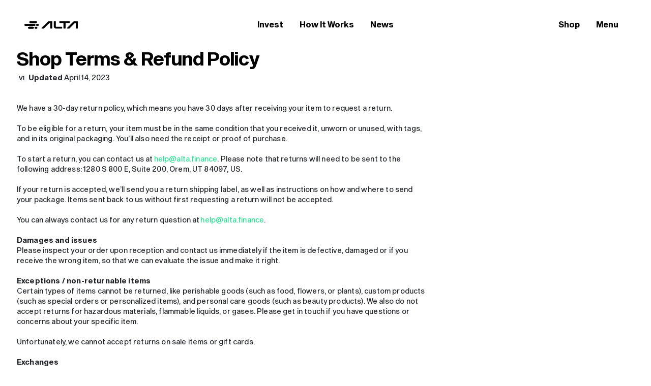

--- FILE ---
content_type: text/html; charset=utf-8
request_url: https://alta.finance/legal/shop-terms-and-refund-policy
body_size: 16485
content:
<!DOCTYPE html><html lang="en-US"><head><meta charSet="utf-8"/><meta name="viewport" content="width=device-width"/><link rel="shortcut icon" href="/favicon.png"/><script async="" src="https://www.googletagmanager.com/gtag/js?id=G-CTHVV8BVVQ"></script><script>
                window.dataLayer = window.dataLayer || [];
                function gtag(){window.dataLayer.push(arguments)}
                gtag("js", new Date());
                gtag("config", "G-CTHVV8BVVQ");
            </script><script async="">
            !function(e,t,n,s,u,a){e.twq||(s=e.twq=function(){s.exe?s.exe.apply(s,arguments):s.queue.push(arguments);
            },s.version='1.1',s.queue=[],u=t.createElement(n),u.async=!0,u.src='https://static.ads-twitter.com/uwt.js',
            a=t.getElementsByTagName(n)[0],a.parentNode.insertBefore(u,a))}(window,document,'script');
            twq('config','of3hy');
            </script><script src="https://cdn.withpersona.com/dist/persona-v4.11.0.js"></script><title>Shop Terms &amp; Refund Policy</title><meta name="title" content="Shop Terms &amp; Refund Policy"/><meta name="description" content=""/><meta name="image" content=""/><meta name="video" content=""/><meta property="og:title" content="Shop Terms &amp; Refund Policy"/><meta property="og:url" content="/legal/shop-terms-and-refund-policy"/><meta property="og:description" content=""/><meta property="og:image" content=""/><meta property="og:video" content=""/><meta name="next-head-count" content="17"/><link rel="preload" href="/_next/static/css/0b8de4acfee3fe48.css" as="style"/><link rel="stylesheet" href="/_next/static/css/0b8de4acfee3fe48.css" data-n-g=""/><noscript data-n-css=""></noscript><script defer="" nomodule="" src="/_next/static/chunks/polyfills-c67a75d1b6f99dc8.js"></script><script src="/_next/static/chunks/webpack-7c237eb9e9884f66.js" defer=""></script><script src="/_next/static/chunks/framework-f44ba79936f400b5.js" defer=""></script><script src="/_next/static/chunks/main-f35840886a4f7f97.js" defer=""></script><script src="/_next/static/chunks/pages/_app-d0bd3a13b6dfb1b4.js" defer=""></script><script src="/_next/static/chunks/f8f82d1d-cf3d2f9a9dbece42.js" defer=""></script><script src="/_next/static/chunks/75fc9c18-4324c1ddff58609d.js" defer=""></script><script src="/_next/static/chunks/8764-eef810864570b3bb.js" defer=""></script><script src="/_next/static/chunks/6885-ceb61f39eb114696.js" defer=""></script><script src="/_next/static/chunks/4652-633954f52eabc6ad.js" defer=""></script><script src="/_next/static/chunks/206-04b7369eebdbedfb.js" defer=""></script><script src="/_next/static/chunks/7715-67d86abbffce9dfe.js" defer=""></script><script src="/_next/static/chunks/6873-fd65a49236b6e189.js" defer=""></script><script src="/_next/static/chunks/pages/legal/%5Bslug%5D-82c2aeb4afdebe80.js" defer=""></script><script src="/_next/static/EMspOFr1ZmZ8w2LgCuQMB/_buildManifest.js" defer=""></script><script src="/_next/static/EMspOFr1ZmZ8w2LgCuQMB/_ssgManifest.js" defer=""></script></head><body><div id="__next" data-reactroot=""><div style="position:fixed;z-index:9999;top:16px;left:16px;right:16px;bottom:16px;pointer-events:none"></div><div style="position:absolute;top:0"><header class="d-flex align-items-center justify-content-between dark"><a href="/"><svg id="logo-alta" xmlns="http://www.w3.org/2000/svg" viewBox="0 0 248 57"><g><g><path d="M26.9,15c0-1.3-1.2-2.3-2.6-2.3H2.6c-1.5,0-2.6,1-2.6,2.3s1.2,2.3,2.6,2.3h21.7C25.8,17.3,26.9,16.3,26.9,15z"></path><path d="M14.9,10.4h12.9c1.5,0,2.8-1,2.8-2.3s-1.3-2.3-2.8-2.3H14.9c-1.5,0-2.8,1-2.8,2.3S13.3,10.4,14.9,10.4z"></path><path d="M20.4,19.6h-8.9c-1.5,0-2.8,1-2.8,2.3c0,1.3,1.3,2.3,2.8,2.3h8.9c1.5,0,2.8-1,2.8-2.3C23.2,20.7,21.9,19.6,20.4,19.6z"></path><path d="M28.7,19.6h-1.1c-1.5,0-2.8,1-2.8,2.3c0,1.3,1.3,2.3,2.8,2.3h1.1c1.5,0,2.8-1,2.8-2.3C31.5,20.7,30.2,19.6,28.7,19.6z"></path><path d="M26.9,15c0-1.3-1.2-2.3-2.6-2.3H2.6c-1.5,0-2.6,1-2.6,2.3s1.2,2.3,2.6,2.3h21.7C25.8,17.3,26.9,16.3,26.9,15z"></path><path d="M14.9,10.4h12.9c1.5,0,2.8-1,2.8-2.3s-1.3-2.3-2.8-2.3H14.9c-1.5,0-2.8,1-2.8,2.3S13.3,10.4,14.9,10.4z"></path><path d="M20.4,19.6h-8.9c-1.5,0-2.8,1-2.8,2.3c0,1.3,1.3,2.3,2.8,2.3h8.9c1.5,0,2.8-1,2.8-2.3C23.2,20.7,21.9,19.6,20.4,19.6z"></path><path d="M28.7,19.6h-1.1c-1.5,0-2.8,1-2.8,2.3c0,1.3,1.3,2.3,2.8,2.3h1.1c1.5,0,2.8-1,2.8-2.3C31.5,20.7,30.2,19.6,28.7,19.6z"></path><path d="M32.3,12.7h-1.1c-1.5,0-2.8,1-2.8,2.3s1.3,2.3,2.8,2.3h1.1c1.5,0,2.8-1,2.8-2.3S33.9,12.7,32.3,12.7z"></path><path d="M32.3,12.7h-1.1c-1.5,0-2.8,1-2.8,2.3s1.3,2.3,2.8,2.3h1.1c1.5,0,2.8-1,2.8-2.3S33.9,12.7,32.3,12.7z"></path></g><g><path d="M67,5.8h-6.5c-1.3,0-2.5,0.5-3.6,1.5L41.9,22.2c-0.3,0.3-0.4,0.7-0.2,1.1c0.2,0.4,0.5,0.6,0.9,0.6h4.2 c0.2,0,0.4-0.1,0.6-0.2l0.1,0l13.3-13.2c0.2-0.1,0.3-0.2,0.4-0.2H63v12.6c0,0.3,0.1,0.5,0.3,0.7c0.2,0.2,0.4,0.3,0.7,0.3h3 c0.3,0,0.5-0.1,0.7-0.3c0.2-0.2,0.3-0.4,0.3-0.7V6.8c0-0.3-0.1-0.5-0.3-0.7C67.6,5.9,67.3,5.8,67,5.8z"></path><path d="M91,19.4H77.2c-0.2,0-0.3,0-0.4-0.2c-0.1-0.1-0.2-0.2-0.2-0.4v-12c0-0.3-0.1-0.5-0.3-0.7c-0.2-0.2-0.4-0.3-0.7-0.3h-3 c-0.3,0-0.5,0.1-0.7,0.3c-0.2,0.2-0.3,0.4-0.3,0.7v11.6c0,1.5,0.5,2.9,1.6,3.9c1.1,1.1,2.4,1.6,3.9,1.6H91c0.3,0,0.5-0.1,0.7-0.3 c0.2-0.2,0.3-0.4,0.3-0.7v-2.5c0-0.3-0.1-0.5-0.3-0.7C91.5,19.5,91.3,19.4,91,19.4z"></path><path d="M110.1,10c0.2-0.2,0.3-0.4,0.3-0.7V6.8c0-0.3-0.1-0.5-0.3-0.7c-0.2-0.2-0.4-0.3-0.7-0.3H86.2c-0.3,0-0.5,0.1-0.7,0.3 c-0.2,0.2-0.3,0.4-0.3,0.7v2.5c0,0.3,0.1,0.5,0.3,0.7c0.2,0.2,0.4,0.3,0.7,0.3h9.1v12.6c0,0.3,0.1,0.5,0.3,0.7 c0.2,0.2,0.5,0.3,0.7,0.3h3c0.3,0,0.5-0.1,0.7-0.3c0.2-0.2,0.3-0.4,0.3-0.7V10.3h9.1C109.6,10.3,109.9,10.2,110.1,10z"></path><path d="M129.7,6.1c-0.2-0.2-0.4-0.3-0.7-0.3h-6.5c-1.3,0-2.5,0.5-3.6,1.5l-14.9,14.9c-0.3,0.3-0.4,0.7-0.2,1.1 c0.2,0.4,0.5,0.6,0.9,0.6h4.2c0.2,0,0.4-0.1,0.6-0.2l0.1,0l13.3-13.2c0.2-0.1,0.3-0.2,0.4-0.2h1.9v12.6c0,0.3,0.1,0.5,0.3,0.7 c0.2,0.2,0.4,0.3,0.7,0.3h3c0.3,0,0.5-0.1,0.7-0.3c0.2-0.2,0.3-0.4,0.3-0.7V6.8C130,6.5,129.9,6.2,129.7,6.1z"></path></g></g></svg></a><div class="d-none d-lg-flex"><ul class="nav align-items-center"></ul></div><div class="d-flex justify-content-end"><ul class="nav align-items-center"></ul></div></header></div><div class="slide-main false shadow-lg d-flex flex-column align-items-start justify-content-between"><div class="w-100"><div class="w-100 d-flex align-items-center justify-content-end"><a class="slide-main-wallet d-flex align-items-center justify-content-between" href="/profile/account/equity/debt">My Account</a><i class="fa fa-times ml-2"></i></div><ul class="nav flex-column"></ul></div><div class="slide-main-language d-flex align-items-center justify-content-start"><div class="icon-flag mr-3"><img src="http://purecatamphetamine.github.io/country-flag-icons/1x1/US.svg" style="vertical-align:top"/></div>English</div><div class="slide-main-sub-menu slide-main false d-flex flex-column"><div class="w-100 d-flex align-items-center justify-content-end"><i class="fa fa-times"></i></div><ul class="nav flex-column"><li class="nav-item"><a class="nav-link" href="/legal/shop-terms-and-refund-policy"><div class="icon-flag mr-3"><svg xmlns="http://www.w3.org/2000/svg" viewBox="59.85 0 342 342"><path fill="#FFF" d="M0 0h513v342H0z"></path><path d="M0 0h513v26.3H0zm0 52.6h513v26.3H0zm0 52.6h513v26.3H0zm0 52.6h513v26.3H0zm0 52.7h513v26.3H0zm0 52.6h513v26.3H0zm0 52.6h513V342H0z" fill="#D80027"></path><path fill="#2E52B2" d="M0 0h256.5v184.1H0z"></path><path d="m47.8 138.9-4-12.8-4.4 12.8H26.2l10.7 7.7-4 12.8 10.9-7.9 10.6 7.9-4.1-12.8 10.9-7.7zm56.3 0-4.1-12.8-4.2 12.8H82.6l10.7 7.7-4 12.8 10.7-7.9 10.8 7.9-4-12.8 10.7-7.7zm56.5 0-4.3-12.8-4 12.8h-13.5l11 7.7-4.2 12.8 10.7-7.9 11 7.9-4.2-12.8 10.7-7.7zm56.2 0-4-12.8-4.2 12.8h-13.3l10.8 7.7-4 12.8 10.7-7.9 10.8 7.9-4.3-12.8 11-7.7zM100 75.3l-4.2 12.8H82.6L93.3 96l-4 12.6 10.7-7.8 10.8 7.8-4-12.6 10.7-7.9h-13.4zm-56.2 0-4.4 12.8H26.2L36.9 96l-4 12.6 10.9-7.8 10.6 7.8L50.3 96l10.9-7.9H47.8zm112.5 0-4 12.8h-13.5l11 7.9-4.2 12.6 10.7-7.8 11 7.8-4.2-12.6 10.7-7.9h-13.2zm56.5 0-4.2 12.8h-13.3l10.8 7.9-4 12.6 10.7-7.8 10.8 7.8-4.3-12.6 11-7.9h-13.5zm-169-50.6-4.4 12.6H26.2l10.7 7.9-4 12.7L43.8 50l10.6 7.9-4.1-12.7 10.9-7.9H47.8zm56.2 0-4.2 12.6H82.6l10.7 7.9-4 12.7L100 50l10.8 7.9-4-12.7 10.7-7.9h-13.4zm56.3 0-4 12.6h-13.5l11 7.9-4.2 12.7 10.7-7.9 11 7.9-4.2-12.7 10.7-7.9h-13.2zm56.5 0-4.2 12.6h-13.3l10.8 7.9-4 12.7 10.7-7.9 10.8 7.9-4.3-12.7 11-7.9h-13.5z" fill="#FFF"></path></svg></div> <!-- -->English</a></li><li class="nav-item"><a class="nav-link" href="/zh-CN/legal/shop-terms-and-refund-policy"><div class="icon-flag mr-3"><svg xmlns="http://www.w3.org/2000/svg" viewBox="75.24 0 342 342"><path fill="#D80027" d="M0 0h513v342H0z"></path><path d="m226.8 239.2-9.7-15.6-17.9 4.4 11.9-14.1-9.7-15.6 17.1 6.9 11.8-14.1-1.3 18.4 17.1 6.9-17.9 4.4zM290.6 82l-10.1 15.4 11.6 14.3-17.7-4.8-10.1 15.5-1-18.4-17.7-4.8 17.2-6.6-1-18.4 11.6 14.3zm-54.4-56.6-2 18.3 16.8 7.6-18 3.8-2 18.3-9.2-16-17.9 3.8 12.3-13.7-9.2-15.9 16.8 7.5zm56.6 136.4-14.9 10.9 5.8 17.5-14.9-10.8-14.9 11 5.6-17.6-14.9-10.7 18.4-.1 5.6-17.6 5.8 17.5zM115 46.3l17.3 53.5h56.2l-45.4 32.9 17.3 53.5-45.4-33-45.5 33 17.4-53.5-45.5-32.9h56.3z" fill="#FFDA44"></path></svg></div> <!-- -->中文</a></li></ul></div></div><div class="sub sub-legal mt-5"><div class="w-100 px-5 px-md-4 p-md-5"><div class="row sub-heading pt-5 pt-md-0"><div class="col-12 col-md-10 p-0"><h1 class="pb-0">Shop Terms &amp; Refund Policy</h1><p class=""><span class="badge badge-light">V<!-- -->1</span> <strong>Updated</strong> <!-- -->April 14, 2023</p></div></div><div class="row mt-4"><div class="col-12 col-md-10 p-0"><div class="sub-description"><p>We have a 30-day return policy, which means you have 30 days after receiving your item to request a return.<br/><br/>To be eligible for a return, your item must be in the same condition that you received it, unworn or unused, with tags, and in its original packaging. You’ll also need the receipt or proof of purchase.<br/><br/>To start a return, you can contact us at <a href="/cdn-cgi/l/email-protection#761e131a0636171a021758101f1817181513"><span class="__cf_email__" data-cfemail="f69e939a86b6979a8297d8909f9897989593">[email&#160;protected]</span></a>. Please note that returns will need to be sent to the following address: 1280 S 800 E, Suite 200, Orem, UT 84097, US.<br/><br/>If your return is accepted, we’ll send you a return shipping label, as well as instructions on how and where to send your package. Items sent back to us without first requesting a return will not be accepted.<br/><br/>You can always contact us for any return question at <a href="/cdn-cgi/l/email-protection#2a424f465a6a4b465e4b044c43444b44494f"><span class="__cf_email__" data-cfemail="bfd7dad3cfffded3cbde91d9d6d1ded1dcda">[email&#160;protected]</span></a>.</p><p><strong>Damages and issues</strong><br/>Please inspect your order upon reception and contact us immediately if the item is defective, damaged or if you receive the wrong item, so that we can evaluate the issue and make it right.</p><p><strong>Exceptions / non-returnable items</strong><br/>Certain types of items cannot be returned, like perishable goods (such as food, flowers, or plants), custom products (such as special orders or personalized items), and personal care goods (such as beauty products). We also do not accept returns for hazardous materials, flammable liquids, or gases. Please get in touch if you have questions or concerns about your specific item.<br/><br/>Unfortunately, we cannot accept returns on sale items or gift cards.</p><p><strong>Exchanges</strong><br/>The fastest way to ensure you get what you want is to return the item you have, and once the return is accepted, make a separate purchase for the new item.</p><p><strong>European Union 14 day cooling off period</strong><br/>Notwithstanding the above, if the merchandise is being shipped into the European Union, you have the right to cancel or return your order within 14 days, for any reason and without a justification. As above, your item must be in the same condition that you received it, unworn or unused, with tags, and in its original packaging. You’ll also need the receipt or proof of purchase.</p><p><strong>Refunds</strong><br/>We will notify you once we’ve received and inspected your return, and let you know if the refund was approved or not. If approved, you’ll be automatically refunded on your original payment method within 10 business days. Please remember it can take some time for your bank or credit card company to process and post the refund too.</p><p>If more than 15 business days have passed since we’ve approved your return, please contact us at <a href="/cdn-cgi/l/email-protection#c3aba6afb383a2afb7a2eda5aaada2ada0a6"><span class="__cf_email__" data-cfemail="1b737e776b5b7a776f7a357d72757a75787e">[email&#160;protected]</span></a>.</p><p><strong>General<br/></strong>This service is maintained by ALTA X LLC and in its sole and absolute discretion.</p><p>ALTA X LLC is located at 1280 S 800 E, Suite 200, Orem, UT 84097.</p></div></div></div></div></div><footer class="footer"><div class="px-4 px-md-6"><div class="row py-5 m-0"><div class="col-12 col-md-6"><h5></h5><p class="text-size-md w-75"></p><p class="text-size-sm link"></p></div><div class="col-12 col-md-6"><h5></h5><p class="text-size-md w-75"></p><p class="text-size-sm link"></p></div></div><div class="d-flex w-100 p-5 align-items-center justify-content-center"></div><div class="sub-menu-outer d-flex w-100 p-5 align-item-start justify-content-start justify-content-lg-center"></div><div class="w-100 d-flex d-lg-none align-items-center justify-content-center mb-5"><i class="far fa-chevrons-left mr-2" style="font-size:2rem"></i><i class="far fa-chevrons-right ml-2" style="font-size:2rem"></i></div><div class="px-lg-5 mt-lg-3"><div class="line"></div><div class="row py-4"><div class="col-12 d-flex align-items-center justify-content-between footer-lower"><p class="mb-0 text-size-xxs"><span class="mr-4"></span><br class="d-block d-md-none"/></p></div></div><div class="footer-disclaimer py-4 m-0"></div><div class="footer-disclaimer py-4 m-0 border-top border-dark"></div></div></div></footer></div><script data-cfasync="false" src="/cdn-cgi/scripts/5c5dd728/cloudflare-static/email-decode.min.js"></script><script id="__NEXT_DATA__" type="application/json">{"props":{"isServer":true,"initialState":{"global":{"menuMain":false,"menuDocs":false,"menuShop":false,"updateCart":false,"modal":{"active":false,"title":"","size":"lg","hideClose":false,"component":""}}},"initialProps":{},"__N_SSP":true,"pageProps":{"page":{"metadata":{"tags":[],"concepts":[]},"sys":{"space":{"sys":{"type":"Link","linkType":"Space","id":"dj2ij87ekk1y"}},"id":"3xdA5fJw7tWl30Ol4vkFIh","type":"Entry","createdAt":"2022-10-20T20:50:47.124Z","updatedAt":"2024-02-28T18:56:38.633Z","environment":{"sys":{"id":"master","type":"Link","linkType":"Environment"}},"publishedVersion":39,"revision":7,"contentType":{"sys":{"type":"Link","linkType":"ContentType","id":"legal"}},"locale":"en-US"},"fields":{"title":"Shop Terms \u0026 Refund Policy","slug":"shop-terms-and-refund-policy","dateUpdated":"2023-04-14T00:00-06:00","version":1,"updated":"Updated","legalese":{"nodeType":"document","data":{},"content":[{"nodeType":"paragraph","data":{},"content":[{"nodeType":"text","value":"We have a 30-day return policy, which means you have 30 days after receiving your item to request a return.\n\nTo be eligible for a return, your item must be in the same condition that you received it, unworn or unused, with tags, and in its original packaging. You’ll also need the receipt or proof of purchase.\n\nTo start a return, you can contact us at ","marks":[],"data":{}},{"nodeType":"hyperlink","data":{"uri":"mailto:help@alta.finance"},"content":[{"nodeType":"text","value":"help@alta.finance","marks":[],"data":{}}]},{"nodeType":"text","value":". Please note that returns will need to be sent to the following address: 1280 S 800 E, Suite 200, Orem, UT 84097, US.\n\nIf your return is accepted, we’ll send you a return shipping label, as well as instructions on how and where to send your package. Items sent back to us without first requesting a return will not be accepted.\n\nYou can always contact us for any return question at ","marks":[],"data":{}},{"nodeType":"hyperlink","data":{"uri":"mailto:help@alta.finance"},"content":[{"nodeType":"text","value":"help@alta.finance","marks":[],"data":{}}]},{"nodeType":"text","value":".","marks":[],"data":{}}]},{"nodeType":"paragraph","data":{},"content":[{"nodeType":"text","value":"Damages and issues","marks":[{"type":"bold"}],"data":{}},{"nodeType":"text","value":"\nPlease inspect your order upon reception and contact us immediately if the item is defective, damaged or if you receive the wrong item, so that we can evaluate the issue and make it right.","marks":[],"data":{}}]},{"nodeType":"paragraph","data":{},"content":[{"nodeType":"text","value":"Exceptions / non-returnable items","marks":[{"type":"bold"}],"data":{}},{"nodeType":"text","value":"\nCertain types of items cannot be returned, like perishable goods (such as food, flowers, or plants), custom products (such as special orders or personalized items), and personal care goods (such as beauty products). We also do not accept returns for hazardous materials, flammable liquids, or gases. Please get in touch if you have questions or concerns about your specific item.\n\nUnfortunately, we cannot accept returns on sale items or gift cards.","marks":[],"data":{}}]},{"nodeType":"paragraph","data":{},"content":[{"nodeType":"text","value":"Exchanges","marks":[{"type":"bold"}],"data":{}},{"nodeType":"text","value":"\nThe fastest way to ensure you get what you want is to return the item you have, and once the return is accepted, make a separate purchase for the new item.","marks":[],"data":{}}]},{"nodeType":"paragraph","data":{},"content":[{"nodeType":"text","value":"European Union 14 day cooling off period","marks":[{"type":"bold"}],"data":{}},{"nodeType":"text","value":"\nNotwithstanding the above, if the merchandise is being shipped into the European Union, you have the right to cancel or return your order within 14 days, for any reason and without a justification. As above, your item must be in the same condition that you received it, unworn or unused, with tags, and in its original packaging. You’ll also need the receipt or proof of purchase.","marks":[],"data":{}}]},{"nodeType":"paragraph","data":{},"content":[{"nodeType":"text","value":"Refunds","marks":[{"type":"bold"}],"data":{}},{"nodeType":"text","value":"\nWe will notify you once we’ve received and inspected your return, and let you know if the refund was approved or not. If approved, you’ll be automatically refunded on your original payment method within 10 business days. Please remember it can take some time for your bank or credit card company to process and post the refund too.","marks":[],"data":{}}]},{"nodeType":"paragraph","data":{},"content":[{"nodeType":"text","value":"If more than 15 business days have passed since we’ve approved your return, please contact us at ","marks":[],"data":{}},{"nodeType":"hyperlink","data":{"uri":"mailto:help@alta.finance"},"content":[{"nodeType":"text","value":"help@alta.finance","marks":[],"data":{}}]},{"nodeType":"text","value":".","marks":[],"data":{}}]},{"nodeType":"paragraph","data":{},"content":[{"nodeType":"text","value":"General\n","marks":[{"type":"bold"}],"data":{}},{"nodeType":"text","value":"This service is maintained by ALTA X LLC and in its sole and absolute discretion.","marks":[],"data":{}}]},{"nodeType":"paragraph","data":{},"content":[{"nodeType":"text","value":"ALTA X LLC is located at 1280 S 800 E, Suite 200, Orem, UT 84097.","marks":[],"data":{}}]}]}}},"footer":[{"metadata":{"tags":[],"concepts":[]},"sys":{"space":{"sys":{"type":"Link","linkType":"Space","id":"dj2ij87ekk1y"}},"id":"3Nd9ShRLDoYGBaPJLvKSRR","type":"Entry","createdAt":"2020-08-13T15:16:57.719Z","updatedAt":"2024-07-29T14:49:42.800Z","environment":{"sys":{"id":"master","type":"Link","linkType":"Environment"}},"publishedVersion":567,"revision":150,"contentType":{"sys":{"type":"Link","linkType":"ContentType","id":"footer"}},"locale":"en-US"},"fields":{"sectionOneHeading":"How can we help? ","sectionOneSubHeading":"We reply to everyone right away. Help is only one-click away.","sectionOneLinks":[{"metadata":{"tags":[],"concepts":[]},"sys":{"space":{"sys":{"type":"Link","linkType":"Space","id":"dj2ij87ekk1y"}},"id":"6d2SrQDGdHItQg83qyMRxV","type":"Entry","createdAt":"2024-07-29T14:49:38.567Z","updatedAt":"2024-07-29T14:51:26.264Z","environment":{"sys":{"id":"master","type":"Link","linkType":"Environment"}},"publishedVersion":8,"revision":2,"contentType":{"sys":{"type":"Link","linkType":"ContentType","id":"link"}},"locale":"en-US"},"fields":{"title":"Footer - Twitter","text":"Send us a Message","url":"https://x.com/altafinance","external":true,"hideDesktop":false}}],"sectionTwoHeading":"Invest using your web3 wallet, earn real yield.","sectionTwoSubHeading":"Learn how we use real-world assets to drive profits into each Alta Finance Invest offering.","sectionTwoLinks":[{"metadata":{"tags":[],"concepts":[]},"sys":{"space":{"sys":{"type":"Link","linkType":"Space","id":"dj2ij87ekk1y"}},"id":"69WupHheJBjH94vYXzU3tB","type":"Entry","createdAt":"2022-12-09T20:54:14.962Z","updatedAt":"2023-07-07T22:09:44.859Z","environment":{"sys":{"id":"master","type":"Link","linkType":"Environment"}},"publishedVersion":13,"revision":3,"contentType":{"sys":{"type":"Link","linkType":"ContentType","id":"link"}},"locale":"en-US"},"fields":{"title":"How It Works","text":"How It Works","url":"/how-it-works","external":false,"hideDesktop":true}}],"subMenu":[{"metadata":{"tags":[],"concepts":[]},"sys":{"space":{"sys":{"type":"Link","linkType":"Space","id":"dj2ij87ekk1y"}},"id":"28WgzVRTnoOsQK2c3Rrlno","type":"Entry","createdAt":"2022-12-09T17:58:36.203Z","updatedAt":"2024-10-24T15:50:57.064Z","environment":{"sys":{"id":"master","type":"Link","linkType":"Environment"}},"publishedVersion":28,"revision":11,"contentType":{"sys":{"type":"Link","linkType":"ContentType","id":"footerSubMenu"}},"locale":"en-US"},"fields":{"title":"Finance","links":[{"metadata":{"tags":[],"concepts":[]},"sys":{"space":{"sys":{"type":"Link","linkType":"Space","id":"dj2ij87ekk1y"}},"id":"69WupHheJBjH94vYXzU3tB","type":"Entry","createdAt":"2022-12-09T20:54:14.962Z","updatedAt":"2023-07-07T22:09:44.859Z","environment":{"sys":{"id":"master","type":"Link","linkType":"Environment"}},"publishedVersion":13,"revision":3,"contentType":{"sys":{"type":"Link","linkType":"ContentType","id":"link"}},"locale":"en-US"},"fields":{"title":"How It Works","text":"How It Works","url":"/how-it-works","external":false,"hideDesktop":true}}]}},{"metadata":{"tags":[],"concepts":[]},"sys":{"space":{"sys":{"type":"Link","linkType":"Space","id":"dj2ij87ekk1y"}},"id":"2sM9iZldvGAwB49iCg5Fts","type":"Entry","createdAt":"2023-08-25T02:41:32.811Z","updatedAt":"2024-04-15T21:31:02.359Z","environment":{"sys":{"id":"master","type":"Link","linkType":"Environment"}},"publishedVersion":7,"revision":3,"contentType":{"sys":{"type":"Link","linkType":"ContentType","id":"footerSubMenu"}},"locale":"en-US"},"fields":{"title":"Automotive","links":[{"metadata":{"tags":[],"concepts":[]},"sys":{"space":{"sys":{"type":"Link","linkType":"Space","id":"dj2ij87ekk1y"}},"id":"4r4hc1ol7WZtY2hgfJZnpU","type":"Entry","createdAt":"2023-08-25T02:41:29.559Z","updatedAt":"2023-08-25T02:41:29.559Z","environment":{"sys":{"id":"master","type":"Link","linkType":"Environment"}},"publishedVersion":6,"revision":1,"contentType":{"sys":{"type":"Link","linkType":"ContentType","id":"link"}},"locale":"en-US"},"fields":{"title":"Automotive (All) - All","text":"All","url":"/automotive","external":false,"hideDesktop":false}},{"metadata":{"tags":[],"concepts":[]},"sys":{"space":{"sys":{"type":"Link","linkType":"Space","id":"dj2ij87ekk1y"}},"id":"7kDjGgfnsKiSmkKzE7PV5H","type":"Entry","createdAt":"2024-02-12T22:46:09.510Z","updatedAt":"2024-02-12T22:46:09.510Z","environment":{"sys":{"id":"master","type":"Link","linkType":"Environment"}},"publishedVersion":3,"revision":1,"contentType":{"sys":{"type":"Link","linkType":"ContentType","id":"link"}},"locale":"en-US"},"fields":{"title":"Footer: Ferrari F40","text":"Ferrari F40","url":"/automotive/ferrari-f40","external":false,"hideDesktop":false}},{"metadata":{"tags":[],"concepts":[]},"sys":{"space":{"sys":{"type":"Link","linkType":"Space","id":"dj2ij87ekk1y"}},"id":"7d08o5ADZE8kvTPySZ2s7y","type":"Entry","createdAt":"2024-04-15T21:30:59.996Z","updatedAt":"2024-04-15T21:30:59.996Z","environment":{"sys":{"id":"master","type":"Link","linkType":"Environment"}},"publishedVersion":4,"revision":1,"contentType":{"sys":{"type":"Link","linkType":"ContentType","id":"link"}},"locale":"en-US"},"fields":{"title":"Footer: Tesla Cybertruck","text":"Tesla Cybertruck","url":"/automotive/tesla-cybertruck","external":false,"hideDesktop":false}}]}},{"metadata":{"tags":[],"concepts":[]},"sys":{"space":{"sys":{"type":"Link","linkType":"Space","id":"dj2ij87ekk1y"}},"id":"5B94uKxJEEVe4n68iTJYvv","type":"Entry","createdAt":"2021-10-07T22:39:35.329Z","updatedAt":"2025-05-23T03:12:53.452Z","environment":{"sys":{"id":"master","type":"Link","linkType":"Environment"}},"publishedVersion":73,"revision":23,"contentType":{"sys":{"type":"Link","linkType":"ContentType","id":"footerSubMenu"}},"locale":"en-US"},"fields":{"title":"Real Estate","links":[{"metadata":{"tags":[],"concepts":[]},"sys":{"space":{"sys":{"type":"Link","linkType":"Space","id":"dj2ij87ekk1y"}},"id":"32GRPYZBLmc4ZfNveHBIT5","type":"Entry","createdAt":"2021-10-07T22:56:34.420Z","updatedAt":"2023-07-07T22:38:08.690Z","environment":{"sys":{"id":"master","type":"Link","linkType":"Environment"}},"publishedVersion":39,"revision":18,"contentType":{"sys":{"type":"Link","linkType":"ContentType","id":"link"}},"locale":"en-US"},"fields":{"title":"All Real Estate","text":"All","url":"/real-estate","external":false}},{"metadata":{"tags":[],"concepts":[]},"sys":{"space":{"sys":{"type":"Link","linkType":"Space","id":"dj2ij87ekk1y"}},"id":"3wAvTpD8eWLtLaezASXJTc","type":"Entry","createdAt":"2024-11-25T02:44:38.749Z","updatedAt":"2024-11-25T02:44:38.749Z","environment":{"sys":{"id":"master","type":"Link","linkType":"Environment"}},"publishedVersion":3,"revision":1,"contentType":{"sys":{"type":"Link","linkType":"ContentType","id":"link"}},"locale":"en-US"},"fields":{"title":"Footer - Thermal Club Villa","text":"Thermal Club Villa","url":"/real-estate/thermal-club-villa","external":false,"hideDesktop":false}},{"metadata":{"tags":[],"concepts":[]},"sys":{"space":{"sys":{"type":"Link","linkType":"Space","id":"dj2ij87ekk1y"}},"id":"2a2HwpgXrDJvJC8D1r3Xjp","type":"Entry","createdAt":"2024-11-25T02:45:06.049Z","updatedAt":"2025-05-23T03:14:39.103Z","environment":{"sys":{"id":"master","type":"Link","linkType":"Environment"}},"publishedVersion":5,"revision":2,"contentType":{"sys":{"type":"Link","linkType":"ContentType","id":"link"}},"locale":"en-US"},"fields":{"title":"Footer - Concept Base","text":"Concept: Base","url":"/real-estate/x-concept-base","external":false,"hideDesktop":false}},{"metadata":{"tags":[],"concepts":[]},"sys":{"space":{"sys":{"type":"Link","linkType":"Space","id":"dj2ij87ekk1y"}},"id":"6eHjOADzHTvYlmtUUoBgil","type":"Entry","createdAt":"2025-05-23T03:12:15.824Z","updatedAt":"2025-05-23T03:14:32.681Z","environment":{"sys":{"id":"master","type":"Link","linkType":"Environment"}},"publishedVersion":9,"revision":2,"contentType":{"sys":{"type":"Link","linkType":"ContentType","id":"link"}},"locale":"en-US"},"fields":{"title":"Footer - UP Vertiports","text":"Concept: UP Vertiports","url":"/real-estate/up-vertiports","external":false,"hideDesktop":false}},{"metadata":{"tags":[],"concepts":[]},"sys":{"space":{"sys":{"type":"Link","linkType":"Space","id":"dj2ij87ekk1y"}},"id":"2hR3mgmINBss1Rlp67FfYF","type":"Entry","createdAt":"2025-05-23T03:12:51.473Z","updatedAt":"2025-05-23T03:14:45.829Z","environment":{"sys":{"id":"master","type":"Link","linkType":"Environment"}},"publishedVersion":11,"revision":4,"contentType":{"sys":{"type":"Link","linkType":"ContentType","id":"link"}},"locale":"en-US"},"fields":{"title":"Footer - X Concept: Space Base","text":"Concept: Space Base","url":"/real-estate/x-concept-space-base","external":false,"hideDesktop":false}}]}},{"metadata":{"tags":[],"concepts":[]},"sys":{"space":{"sys":{"type":"Link","linkType":"Space","id":"dj2ij87ekk1y"}},"id":"3lHhsleetQ47yK1GOnld7H","type":"Entry","createdAt":"2021-03-11T18:30:39.217Z","updatedAt":"2022-12-28T00:10:44.115Z","environment":{"sys":{"id":"master","type":"Link","linkType":"Environment"}},"publishedVersion":58,"revision":23,"contentType":{"sys":{"type":"Link","linkType":"ContentType","id":"footerSubMenu"}},"locale":"en-US"},"fields":{"title":"Resources","links":[{"metadata":{"tags":[],"concepts":[]},"sys":{"space":{"sys":{"type":"Link","linkType":"Space","id":"dj2ij87ekk1y"}},"id":"WXRvh2skcxZbaXzJgzLyC","type":"Entry","createdAt":"2021-03-11T19:07:01.244Z","updatedAt":"2022-12-28T00:10:28.034Z","environment":{"sys":{"id":"master","type":"Link","linkType":"Environment"}},"publishedVersion":38,"revision":14,"contentType":{"sys":{"type":"Link","linkType":"ContentType","id":"link"}},"locale":"en-US"},"fields":{"title":"Help","text":"Help","url":"/help","external":false}},{"metadata":{"tags":[],"concepts":[]},"sys":{"space":{"sys":{"type":"Link","linkType":"Space","id":"dj2ij87ekk1y"}},"id":"5RapXxptTEstvgrZl3qWkj","type":"Entry","createdAt":"2021-02-12T06:27:17.913Z","updatedAt":"2022-12-09T18:06:57.388Z","environment":{"sys":{"id":"master","type":"Link","linkType":"Environment"}},"publishedVersion":20,"revision":9,"contentType":{"sys":{"type":"Link","linkType":"ContentType","id":"link"}},"locale":"en-US"},"fields":{"title":"News","text":"News","url":"/news","external":false}},{"metadata":{"tags":[],"concepts":[]},"sys":{"space":{"sys":{"type":"Link","linkType":"Space","id":"dj2ij87ekk1y"}},"id":"18bKUiKxkvjD4dJLRLSCOo","type":"Entry","createdAt":"2021-11-04T18:10:50.926Z","updatedAt":"2022-11-22T08:06:28.169Z","environment":{"sys":{"id":"master","type":"Link","linkType":"Environment"}},"publishedVersion":18,"revision":8,"contentType":{"sys":{"type":"Link","linkType":"ContentType","id":"link"}},"locale":"en-US"},"fields":{"title":"Docs","text":"Docs","url":"/docs","external":false}},{"metadata":{"tags":[],"concepts":[]},"sys":{"space":{"sys":{"type":"Link","linkType":"Space","id":"dj2ij87ekk1y"}},"id":"1tvOiZBcNQuaThYxZgHNX8","type":"Entry","createdAt":"2022-12-09T21:54:56.903Z","updatedAt":"2022-12-09T21:54:56.903Z","environment":{"sys":{"id":"master","type":"Link","linkType":"Environment"}},"publishedVersion":2,"revision":1,"contentType":{"sys":{"type":"Link","linkType":"ContentType","id":"link"}},"locale":"en-US"},"fields":{"title":"Github","text":"Github","url":"https://github.com/altafinprotocol","external":true,"hideDesktop":false}}]}},{"metadata":{"tags":[],"concepts":[]},"sys":{"space":{"sys":{"type":"Link","linkType":"Space","id":"dj2ij87ekk1y"}},"id":"n5zoCtiqhCEcduCJDN1Z5","type":"Entry","createdAt":"2021-03-11T17:41:07.212Z","updatedAt":"2023-02-08T20:52:35.814Z","environment":{"sys":{"id":"master","type":"Link","linkType":"Environment"}},"publishedVersion":35,"revision":13,"contentType":{"sys":{"type":"Link","linkType":"ContentType","id":"footerSubMenu"}},"locale":"en-US"},"fields":{"title":"Company","links":[{"metadata":{"tags":[],"concepts":[]},"sys":{"space":{"sys":{"type":"Link","linkType":"Space","id":"dj2ij87ekk1y"}},"id":"3PVpLHfWzsMlnHy5gShj4c","type":"Entry","createdAt":"2021-03-11T17:39:32.176Z","updatedAt":"2022-11-22T07:56:43.673Z","environment":{"sys":{"id":"master","type":"Link","linkType":"Environment"}},"publishedVersion":22,"revision":10,"contentType":{"sys":{"type":"Link","linkType":"ContentType","id":"link"}},"locale":"en-US"},"fields":{"title":"About 1","text":"About","url":"/company/about","external":false}},{"metadata":{"tags":[],"concepts":[]},"sys":{"space":{"sys":{"type":"Link","linkType":"Space","id":"dj2ij87ekk1y"}},"id":"49fvglpP1s35qLaAjuu0DY","type":"Entry","createdAt":"2021-03-11T17:39:51.682Z","updatedAt":"2022-11-22T09:02:30.868Z","environment":{"sys":{"id":"master","type":"Link","linkType":"Environment"}},"publishedVersion":20,"revision":9,"contentType":{"sys":{"type":"Link","linkType":"ContentType","id":"link"}},"locale":"en-US"},"fields":{"title":"Careers 2","text":"Careers","url":"/company/careers","external":false}},{"metadata":{"tags":[],"concepts":[]},"sys":{"space":{"sys":{"type":"Link","linkType":"Space","id":"dj2ij87ekk1y"}},"id":"5DG3ywrgI3McAW3cFCOLdy","type":"Entry","createdAt":"2021-03-11T17:40:38.261Z","updatedAt":"2022-11-22T07:46:06.371Z","environment":{"sys":{"id":"master","type":"Link","linkType":"Environment"}},"publishedVersion":21,"revision":9,"contentType":{"sys":{"type":"Link","linkType":"ContentType","id":"link"}},"locale":"en-US"},"fields":{"title":"Newsroom","text":"Newsroom","url":"/company/newsroom","external":false}},{"metadata":{"tags":[],"concepts":[]},"sys":{"space":{"sys":{"type":"Link","linkType":"Space","id":"dj2ij87ekk1y"}},"id":"QbDJRExrGLCH7ob7dN7DH","type":"Entry","createdAt":"2021-03-17T02:19:16.844Z","updatedAt":"2022-11-22T07:44:09.023Z","environment":{"sys":{"id":"master","type":"Link","linkType":"Environment"}},"publishedVersion":19,"revision":8,"contentType":{"sys":{"type":"Link","linkType":"ContentType","id":"link"}},"locale":"en-US"},"fields":{"title":"Brand Assets","text":"Brand Assets","url":"/company/brand-assets","external":false}}]}}],"copyright":"© 2023-2024 ALTA X LLC dba Alta Finance™ ALTA™ • All rights reserved","copyrightLinks":[{"metadata":{"tags":[],"concepts":[]},"sys":{"space":{"sys":{"type":"Link","linkType":"Space","id":"dj2ij87ekk1y"}},"id":"5ZXtYXH5mUMsw3iWRxNnBE","type":"Entry","createdAt":"2021-03-11T19:23:45.029Z","updatedAt":"2022-12-31T18:46:02.317Z","environment":{"sys":{"id":"master","type":"Link","linkType":"Environment"}},"publishedVersion":23,"revision":9,"contentType":{"sys":{"type":"Link","linkType":"ContentType","id":"link"}},"locale":"en-US"},"fields":{"title":"Privacy Policy","text":"Privacy Policy","url":"/legal/privacy-policy","external":false}},{"metadata":{"tags":[],"concepts":[]},"sys":{"space":{"sys":{"type":"Link","linkType":"Space","id":"dj2ij87ekk1y"}},"id":"5UViThE3l5EHFf8XSVCZIe","type":"Entry","createdAt":"2021-03-11T19:24:12.264Z","updatedAt":"2022-12-31T18:46:13.271Z","environment":{"sys":{"id":"master","type":"Link","linkType":"Environment"}},"publishedVersion":26,"revision":10,"contentType":{"sys":{"type":"Link","linkType":"ContentType","id":"link"}},"locale":"en-US"},"fields":{"title":"Terms of Use","text":"Terms of Use","url":"/legal/terms-of-use","external":false}},{"metadata":{"tags":[],"concepts":[]},"sys":{"space":{"sys":{"type":"Link","linkType":"Space","id":"dj2ij87ekk1y"}},"id":"7EKBgnetet0T5yN5mCCTfX","type":"Entry","createdAt":"2022-04-05T19:08:47.495Z","updatedAt":"2022-12-31T18:46:25.739Z","environment":{"sys":{"id":"master","type":"Link","linkType":"Environment"}},"publishedVersion":23,"revision":9,"contentType":{"sys":{"type":"Link","linkType":"ContentType","id":"link"}},"locale":"en-US"},"fields":{"title":"Prohibited Jurisdictions","text":"Prohibited Jurisdictions","url":"/legal/prohibited-jurisdictions","external":false}},{"metadata":{"tags":[],"concepts":[]},"sys":{"space":{"sys":{"type":"Link","linkType":"Space","id":"dj2ij87ekk1y"}},"id":"4ofcJwjU9oKS5gyMY6tOtI","type":"Entry","createdAt":"2022-10-20T20:51:20.775Z","updatedAt":"2022-12-31T18:46:37.759Z","environment":{"sys":{"id":"master","type":"Link","linkType":"Environment"}},"publishedVersion":17,"revision":5,"contentType":{"sys":{"type":"Link","linkType":"ContentType","id":"link"}},"locale":"en-US"},"fields":{"title":"Shop Terms \u0026 Refund Policy","text":"Shop Terms \u0026 Refund Policy","url":"/legal/shop-terms-and-refund-policy","external":false,"hideDesktop":false}},{"metadata":{"tags":[],"concepts":[]},"sys":{"space":{"sys":{"type":"Link","linkType":"Space","id":"dj2ij87ekk1y"}},"id":"1LUEadlkcpHYIlOQo0P9NF","type":"Entry","createdAt":"2022-12-09T18:04:49.648Z","updatedAt":"2022-12-09T18:04:49.648Z","environment":{"sys":{"id":"master","type":"Link","linkType":"Environment"}},"publishedVersion":3,"revision":1,"contentType":{"sys":{"type":"Link","linkType":"ContentType","id":"link"}},"locale":"en-US"},"fields":{"title":"Disclaimers","text":"Disclaimers","url":"/legal/disclaimers","external":false,"hideDesktop":false}}],"socialLinks":[{"metadata":{"tags":[],"concepts":[]},"sys":{"space":{"sys":{"type":"Link","linkType":"Space","id":"dj2ij87ekk1y"}},"id":"3Ee9KrVYwxhYOcXuroL6bz","type":"Entry","createdAt":"2020-08-25T19:30:17.301Z","updatedAt":"2023-01-18T20:04:47.691Z","environment":{"sys":{"id":"master","type":"Link","linkType":"Environment"}},"publishedVersion":33,"revision":9,"contentType":{"sys":{"type":"Link","linkType":"ContentType","id":"linkSocial"}},"locale":"en-US"},"fields":{"text":"Twitter","fontAwesomeClass":"twitter","url":"https://twitter.com/altafinance","external":true}},{"metadata":{"tags":[],"concepts":[]},"sys":{"space":{"sys":{"type":"Link","linkType":"Space","id":"dj2ij87ekk1y"}},"id":"5tNaObZgS2rLUL6zqzny2b","type":"Entry","createdAt":"2022-04-07T16:34:47.088Z","updatedAt":"2022-12-31T18:37:32.365Z","environment":{"sys":{"id":"master","type":"Link","linkType":"Environment"}},"publishedVersion":27,"revision":9,"contentType":{"sys":{"type":"Link","linkType":"ContentType","id":"linkSocial"}},"locale":"en-US"},"fields":{"text":"Medium","fontAwesomeClass":"medium","url":"https://medium.com/alta-finance","external":true}},{"metadata":{"tags":[],"concepts":[]},"sys":{"space":{"sys":{"type":"Link","linkType":"Space","id":"dj2ij87ekk1y"}},"id":"3vyUv6PTHjAm5ZRMDkdo50","type":"Entry","createdAt":"2021-08-26T20:57:57.164Z","updatedAt":"2022-11-07T18:02:55.034Z","environment":{"sys":{"id":"master","type":"Link","linkType":"Environment"}},"publishedVersion":28,"revision":10,"contentType":{"sys":{"type":"Link","linkType":"ContentType","id":"linkSocial"}},"locale":"en-US"},"fields":{"text":"Telegram","fontAwesomeClass":"telegram","url":"https://t.me/altafinprotocol","external":true}}],"disclaimer":{"data":{},"content":[{"data":{},"content":[{"data":{},"marks":[],"value":"Certain information set forth on this website contains “forward-looking information”, including “future-oriented financial information” and “financial outlook”, under applicable securities laws (collectively referred to herein as forward-looking statements). Except for statements of historical fact, the information contained herein constitutes forward-looking statements and includes, but is not limited to, the (i) projected financial performance of  ALTA Finance or any of its offerings; (ii) completion of, and the use of proceeds from, the individual Invest offerings being offered hereunder; (iii) the expected development of ALTA Finance's business, projects, and joint ventures; (iv) execution of ALTA Finance's vision and growth strategy, including with respect to future activity and global growth; (v) sources and availability of third-party financing for ALTA Finance's projects; (vi) completion of ALTA Finance's projects that are currently underway, in development or otherwise under consideration; (vi) renewal of ALTA Finance's current customers, real estate acquisitions, and other material agreements; and (vii) future liquidity, working capital, and capital requirements. Forward-looking statements are provided to allow potential investors the opportunity to understand management’s beliefs and opinions in respect of the future so that they may use such beliefs and opinions as one factor in evaluating an investment.","nodeType":"text"}],"nodeType":"paragraph"},{"data":{},"content":[{"data":{},"marks":[],"value":"These statements are not guarantees of future performance and undue reliance should not be placed on them. Such forward-looking statements necessarily involve known and unknown risks and uncertainties, which may cause actual performance and financial results in future periods to differ materially from any projections of future performance or result expressed or implied by such forward-looking statements.","nodeType":"text"}],"nodeType":"paragraph"},{"data":{},"content":[{"data":{},"marks":[],"value":"We are \"generally soliciting\" under Regulation D under the U.S. Securities Act of 1933. The information contained on the Alta.finance website has been prepared by ALTA Finance without reference to any particular user’s investment requirements or financial situation. Potential investors are encouraged to consult with professional tax, legal, and financial advisors before making any investment into an ALTA Finance offering. All investments involve risk, including the risk of the loss of all of your invested capital. Please consider carefully the investment objectives, risks, transaction costs, and other expenses related to an investment prior to deciding to invest. Diversification and asset allocation do not ensure profit or guarantee against loss. Investment decisions should be based on an individual’s own goals, time horizon, and tolerance for risk.","nodeType":"text"}],"nodeType":"paragraph"},{"data":{},"content":[{"data":{},"marks":[],"value":"Although forward-looking statements contained on this website are based upon what management of the Company believes are reasonable assumptions, there can be no assurance that forward-looking statements will prove to be accurate, as actual results and future events could differ materially from those anticipated in such statements. The Company undertakes no obligation to update forward-looking statements if circumstances or management’s estimates or opinions should change except as required by applicable securities laws. You are cautioned not to place undue reliance on forward-looking statements.","nodeType":"text"}],"nodeType":"paragraph"}],"nodeType":"document"},"disclaimerGlobal":{"data":{},"content":[{"data":{},"content":[{"data":{},"marks":[],"value":"By using this website, you accept the Alta.finance ","nodeType":"text"},{"data":{"uri":"https://alta.finance/legal/terms-of-use"},"content":[{"data":{},"marks":[],"value":"Terms of Use","nodeType":"text"}],"nodeType":"hyperlink"},{"data":{},"marks":[],"value":" and ","nodeType":"text"},{"data":{"uri":"https://alta.finance/legal/privacy-policy"},"content":[{"data":{},"marks":[],"value":"Privacy Policy","nodeType":"text"}],"nodeType":"hyperlink"},{"data":{},"marks":[],"value":". For additional information you are encouraged to review ","nodeType":"text"},{"data":{},"marks":[{"type":"bold"}],"value":"important disclosures.","nodeType":"text"}],"nodeType":"paragraph"},{"data":{},"content":[{"data":{},"marks":[],"value":"* There is no guarantee of profits and investing includes risk of loss.","nodeType":"text"}],"nodeType":"paragraph"},{"data":{},"content":[{"data":{},"marks":[],"value":"ALTA Finance is not registered, licensed, or supervised as a broker dealer or investment adviser by the SEC, the Financial Industry Regulatory Authority (FINRA), or any other financial regulatory authority or licensed to provide any financial advice or services.","nodeType":"text"}],"nodeType":"paragraph"},{"data":{},"content":[{"data":{},"marks":[],"value":"The information contained herein neither constitutes an offer for nor a solicitation of interest in any specific securities offering. For any proposed offering pursuant to an offering statement that has not yet been qualified by the SEC, no money or other consideration is being solicited, and if sent in response, will not be accepted. No offer to buy the securities can be accepted and no part of the purchase price can be received until the offering statement for such offering has been qualified by the SEC any such offer may be withdrawn or revoked, without obligation or commitment of any kind, at any time before notice of acceptance given after the date of qualification. An indication of interest involves no obligation or commitment of any kind. Offering circulars for ALTA Finance offerings are available ","nodeType":"text"},{"data":{"uri":"https://alta.finance/legal/disclaimers"},"content":[{"data":{},"marks":[],"value":"here","nodeType":"text"}],"nodeType":"hyperlink"},{"data":{},"marks":[],"value":".","nodeType":"text"}],"nodeType":"paragraph"},{"data":{},"content":[{"data":{},"marks":[],"value":"ALTA X LLC dba ALTA Finance is located at 1280 S 800 E, Suite 200, Orem, UT 84097.","nodeType":"text"}],"nodeType":"paragraph"}],"nodeType":"document"},"versionGlobal":"2.0.1"}},{"metadata":{"tags":[],"concepts":[]},"sys":{"space":{"sys":{"type":"Link","linkType":"Space","id":"dj2ij87ekk1y"}},"id":"ZHBSqLYatbPl1s8g5LbxW","type":"Entry","createdAt":"2023-01-18T16:27:50.218Z","updatedAt":"2023-02-11T05:19:31.596Z","environment":{"sys":{"id":"master","type":"Link","linkType":"Environment"}},"publishedVersion":65,"revision":12,"contentType":{"sys":{"type":"Link","linkType":"ContentType","id":"footer"}},"locale":"en-US"},"fields":{"sectionOneHeading":"How can we help? ","sectionOneSubHeading":"We reply to everyone right away. Help is only one-click away.","sectionOneLinks":[{"metadata":{"tags":[],"concepts":[]},"sys":{"space":{"sys":{"type":"Link","linkType":"Space","id":"dj2ij87ekk1y"}},"id":"2hR1jw5NJauUIszF8DYmr3","type":"Entry","createdAt":"2022-05-17T20:33:22.582Z","updatedAt":"2022-11-22T07:59:31.058Z","environment":{"sys":{"id":"master","type":"Link","linkType":"Environment"}},"publishedVersion":27,"revision":8,"contentType":{"sys":{"type":"Link","linkType":"ContentType","id":"link"}},"locale":"en-US"},"fields":{"title":"Chat","text":"Chat","url":"#","external":false,"classes":"open_intercom"}},{"metadata":{"tags":[],"concepts":[]},"sys":{"space":{"sys":{"type":"Link","linkType":"Space","id":"dj2ij87ekk1y"}},"id":"27goAJR7GdO6hsrIk0XoMc","type":"Entry","createdAt":"2023-01-18T16:25:11.015Z","updatedAt":"2023-01-18T16:25:11.015Z","environment":{"sys":{"id":"master","type":"Link","linkType":"Environment"}},"publishedVersion":5,"revision":1,"contentType":{"sys":{"type":"Link","linkType":"ContentType","id":"link"}},"locale":"en-US"},"fields":{"title":"Email (help@altadestinations.com)","text":"Email","url":"mailto:help@altadestinations.com","external":true,"hideDesktop":false}}],"sectionTwoHeading":"Book your unforgettable experience.","sectionTwoSubHeading":"ALTA Destinations has the most exclusive and unforgettable vacation experiences.","sectionTwoLinks":[{"metadata":{"tags":[],"concepts":[]},"sys":{"space":{"sys":{"type":"Link","linkType":"Space","id":"dj2ij87ekk1y"}},"id":"4FdRwqGRW13znfJoY0xRuf","type":"Entry","createdAt":"2023-01-18T16:47:52.548Z","updatedAt":"2023-01-18T16:47:52.548Z","environment":{"sys":{"id":"master","type":"Link","linkType":"Environment"}},"publishedVersion":5,"revision":1,"contentType":{"sys":{"type":"Link","linkType":"ContentType","id":"link"}},"locale":"en-US"},"fields":{"title":"Book Experience - Destinations","text":"Explore Our Experiences","url":"/experiences","external":false,"hideDesktop":false}}],"copyright":"© 2023 ALTA Destinations LLC • All rights reserved","copyrightLinks":[{"metadata":{"tags":[],"concepts":[]},"sys":{"space":{"sys":{"type":"Link","linkType":"Space","id":"dj2ij87ekk1y"}},"id":"3A47q37LvyNLLLqFQipPlg","type":"Entry","createdAt":"2023-01-18T16:44:26.446Z","updatedAt":"2023-01-18T16:44:26.446Z","environment":{"sys":{"id":"master","type":"Link","linkType":"Environment"}},"publishedVersion":2,"revision":1,"contentType":{"sys":{"type":"Link","linkType":"ContentType","id":"link"}},"locale":"en-US"},"fields":{"title":"Terms of Use - Destinations","text":"Terms of Use","url":"/legal/terms-of-use-destinations","external":false,"hideDesktop":false}},{"metadata":{"tags":[],"concepts":[]},"sys":{"space":{"sys":{"type":"Link","linkType":"Space","id":"dj2ij87ekk1y"}},"id":"4MwrXEZAEDKGpKmpUf6RJO","type":"Entry","createdAt":"2023-01-18T16:44:06.440Z","updatedAt":"2023-01-18T16:44:06.440Z","environment":{"sys":{"id":"master","type":"Link","linkType":"Environment"}},"publishedVersion":3,"revision":1,"contentType":{"sys":{"type":"Link","linkType":"ContentType","id":"link"}},"locale":"en-US"},"fields":{"title":"Privacy Policy - Destinations","text":"Privacy Policy","url":"/legal/privacy-policy-destinations","external":false,"hideDesktop":false}}],"socialLinks":[{"metadata":{"tags":[],"concepts":[]},"sys":{"space":{"sys":{"type":"Link","linkType":"Space","id":"dj2ij87ekk1y"}},"id":"5aGevEehZYZ2zSY5punwHU","type":"Entry","createdAt":"2023-01-18T20:17:53.237Z","updatedAt":"2023-01-18T20:17:53.237Z","environment":{"sys":{"id":"master","type":"Link","linkType":"Environment"}},"publishedVersion":3,"revision":1,"contentType":{"sys":{"type":"Link","linkType":"ContentType","id":"linkSocial"}},"locale":"en-US"},"fields":{"text":"Twitter","fontAwesomeClass":"twitter","url":"https://twitter.com/altadestination","external":true}},{"metadata":{"tags":[],"concepts":[]},"sys":{"space":{"sys":{"type":"Link","linkType":"Space","id":"dj2ij87ekk1y"}},"id":"6MMuFpAoNoAizUMpDS2Hpz","type":"Entry","createdAt":"2023-02-11T05:19:28.606Z","updatedAt":"2023-02-11T05:19:28.606Z","environment":{"sys":{"id":"master","type":"Link","linkType":"Environment"}},"publishedVersion":4,"revision":1,"contentType":{"sys":{"type":"Link","linkType":"ContentType","id":"linkSocial"}},"locale":"en-US"},"fields":{"text":"Instagram","fontAwesomeClass":"instagram","url":"https://instagram.com/altadestinations","external":true}}],"disclaimer":{"data":{},"content":[{"data":{},"content":[{"data":{},"marks":[],"value":"By using this website, you accept the ALTA Destinations ","nodeType":"text"},{"data":{"uri":"https://altadestinations.com/legal/terms-of-use-destinations"},"content":[{"data":{},"marks":[],"value":"Terms of Use","nodeType":"text"}],"nodeType":"hyperlink"},{"data":{},"marks":[],"value":" and ","nodeType":"text"},{"data":{"uri":"https://altadestinations.com/legal/privacy-policy-destinations"},"content":[{"data":{},"marks":[],"value":"Privacy Policy","nodeType":"text"}],"nodeType":"hyperlink"},{"data":{},"marks":[],"value":".","nodeType":"text"}],"nodeType":"paragraph"},{"data":{},"content":[{"data":{},"marks":[],"value":"ALTA Destinations LLC is located at 3300 N Triumph Blvd, Suite 100, Lehi, UT 84043.","nodeType":"text"}],"nodeType":"paragraph"}],"nodeType":"document"},"disclaimerGlobal":{"data":{},"content":[{"data":{},"content":[{"data":{},"marks":[{"type":"bold"}],"value":"Arizona\n","nodeType":"text"},{"data":{},"marks":[],"value":"Scottsdale, Arizona","nodeType":"text"}],"nodeType":"paragraph"},{"data":{},"content":[{"data":{},"marks":[{"type":"bold"}],"value":"Bahamas","nodeType":"text"},{"data":{},"marks":[],"value":"\nExumas, Bahamas","nodeType":"text"}],"nodeType":"paragraph"},{"data":{},"content":[{"data":{},"marks":[{"type":"bold"}],"value":"California","nodeType":"text"},{"data":{},"marks":[],"value":"\nMalibu, California\nPalm Springs, California","nodeType":"text"}],"nodeType":"paragraph"},{"data":{},"content":[{"data":{},"marks":[{"type":"bold"}],"value":"Florida","nodeType":"text"},{"data":{},"marks":[],"value":"\nMiami, Florida\nFort Lauderdale, Florida","nodeType":"text"}],"nodeType":"paragraph"},{"data":{},"content":[{"data":{},"marks":[{"type":"bold"}],"value":"Hawaii","nodeType":"text"},{"data":{},"marks":[],"value":"\nKuaui, Hawaii\nMaui, Hawaii","nodeType":"text"}],"nodeType":"paragraph"},{"data":{},"content":[{"data":{},"marks":[{"type":"bold"}],"value":"Mexico","nodeType":"text"},{"data":{},"marks":[],"value":"\nCabo San Lucas, Mexico\nTulum, Mexico","nodeType":"text"}],"nodeType":"paragraph"}],"nodeType":"document"},"versionGlobal":"2.0.1"}},{"metadata":{"tags":[],"concepts":[]},"sys":{"space":{"sys":{"type":"Link","linkType":"Space","id":"dj2ij87ekk1y"}},"id":"35WR2M0WtZqSH06ZueHDaR","type":"Entry","createdAt":"2023-02-09T07:01:27.084Z","updatedAt":"2023-02-09T20:08:43.904Z","environment":{"sys":{"id":"master","type":"Link","linkType":"Environment"}},"publishedVersion":22,"revision":2,"contentType":{"sys":{"type":"Link","linkType":"ContentType","id":"footer"}},"locale":"en-US"},"fields":{"sectionOneHeading":"Interested?","sectionOneSubHeading":"Reach out to us via email.","sectionOneLinks":[{"metadata":{"tags":[],"concepts":[]},"sys":{"space":{"sys":{"type":"Link","linkType":"Space","id":"dj2ij87ekk1y"}},"id":"3T7NvLAVTl39IDzw2VzsT8","type":"Entry","createdAt":"2023-02-09T05:38:58.558Z","updatedAt":"2023-02-09T05:38:58.558Z","environment":{"sys":{"id":"master","type":"Link","linkType":"Environment"}},"publishedVersion":8,"revision":1,"contentType":{"sys":{"type":"Link","linkType":"ContentType","id":"link"}},"locale":"en-US"},"fields":{"title":"Email (fly@upvertiports.com)","text":"Email","url":"mailto:fly@upvertiports.com","external":true,"hideDesktop":false}}],"sectionTwoHeading":"Our world is going 3D.","sectionTwoSubHeading":"Air taxis are nearing reality. But, where will they land?","sectionTwoLinks":[{"metadata":{"tags":[],"concepts":[]},"sys":{"space":{"sys":{"type":"Link","linkType":"Space","id":"dj2ij87ekk1y"}},"id":"3QVrwFguEQ3eoXMnLIobKW","type":"Entry","createdAt":"2023-02-09T06:31:22.997Z","updatedAt":"2023-02-09T06:33:20.791Z","environment":{"sys":{"id":"master","type":"Link","linkType":"Environment"}},"publishedVersion":6,"revision":2,"contentType":{"sys":{"type":"Link","linkType":"ContentType","id":"link"}},"locale":"en-US"},"fields":{"title":"Up Vertiport - Network","text":"Network","url":"/#vertiport-network","external":false,"hideDesktop":true}},{"metadata":{"tags":[],"concepts":[]},"sys":{"space":{"sys":{"type":"Link","linkType":"Space","id":"dj2ij87ekk1y"}},"id":"UL4j5RoBKAiE0hNX70ukh","type":"Entry","createdAt":"2023-02-09T06:32:21.197Z","updatedAt":"2023-02-09T06:33:40.805Z","environment":{"sys":{"id":"master","type":"Link","linkType":"Environment"}},"publishedVersion":6,"revision":2,"contentType":{"sys":{"type":"Link","linkType":"ContentType","id":"link"}},"locale":"en-US"},"fields":{"title":"Up Vertiport - Vertiports","text":"Vertiports","url":"/#vertiports","external":false,"hideDesktop":true}},{"metadata":{"tags":[],"concepts":[]},"sys":{"space":{"sys":{"type":"Link","linkType":"Space","id":"dj2ij87ekk1y"}},"id":"3vqPB94h7EWrD6mFbkS415","type":"Entry","createdAt":"2023-02-09T06:30:39.966Z","updatedAt":"2023-02-09T06:33:49.762Z","environment":{"sys":{"id":"master","type":"Link","linkType":"Environment"}},"publishedVersion":9,"revision":3,"contentType":{"sys":{"type":"Link","linkType":"ContentType","id":"link"}},"locale":"en-US"},"fields":{"title":"Up Vertiport - Gallery","text":"Gallery","url":"/#gallery","external":false,"hideDesktop":true}}],"copyright":"© 2023 Up Vertiports LLC • All rights reserved","socialLinks":[{"metadata":{"tags":[],"concepts":[]},"sys":{"space":{"sys":{"type":"Link","linkType":"Space","id":"dj2ij87ekk1y"}},"id":"5aGevEehZYZ2zSY5punwHU","type":"Entry","createdAt":"2023-01-18T20:17:53.237Z","updatedAt":"2023-01-18T20:17:53.237Z","environment":{"sys":{"id":"master","type":"Link","linkType":"Environment"}},"publishedVersion":3,"revision":1,"contentType":{"sys":{"type":"Link","linkType":"ContentType","id":"linkSocial"}},"locale":"en-US"},"fields":{"text":"Twitter","fontAwesomeClass":"twitter","url":"https://twitter.com/altadestination","external":true}}],"versionGlobal":"2.0.1"}}],"header":[{"metadata":{"tags":[],"concepts":[]},"sys":{"space":{"sys":{"type":"Link","linkType":"Space","id":"dj2ij87ekk1y"}},"id":"4Iat1KYtewFjNb4Hjg2UXK","type":"Entry","createdAt":"2022-09-15T19:39:23.179Z","updatedAt":"2023-08-25T02:32:31.405Z","environment":{"sys":{"id":"master","type":"Link","linkType":"Environment"}},"publishedVersion":62,"revision":20,"contentType":{"sys":{"type":"Link","linkType":"ContentType","id":"header"}},"locale":"en-US"},"fields":{"title":"alta.x - Menu Slide","link":[{"metadata":{"tags":[],"concepts":[]},"sys":{"space":{"sys":{"type":"Link","linkType":"Space","id":"dj2ij87ekk1y"}},"id":"3DwoasAleQd9rPmzrwVotV","type":"Entry","createdAt":"2023-06-14T16:30:45.995Z","updatedAt":"2023-07-07T22:09:20.046Z","environment":{"sys":{"id":"master","type":"Link","linkType":"Environment"}},"publishedVersion":6,"revision":3,"contentType":{"sys":{"type":"Link","linkType":"ContentType","id":"link"}},"locale":"en-US"},"fields":{"title":"Invest","text":"Invest","url":"/invest","external":false,"hideDesktop":true}},{"metadata":{"tags":[],"concepts":[]},"sys":{"space":{"sys":{"type":"Link","linkType":"Space","id":"dj2ij87ekk1y"}},"id":"69WupHheJBjH94vYXzU3tB","type":"Entry","createdAt":"2022-12-09T20:54:14.962Z","updatedAt":"2023-07-07T22:09:44.859Z","environment":{"sys":{"id":"master","type":"Link","linkType":"Environment"}},"publishedVersion":13,"revision":3,"contentType":{"sys":{"type":"Link","linkType":"ContentType","id":"link"}},"locale":"en-US"},"fields":{"title":"How It Works","text":"How It Works","url":"/how-it-works","external":false,"hideDesktop":true}},{"metadata":{"tags":[],"concepts":[]},"sys":{"space":{"sys":{"type":"Link","linkType":"Space","id":"dj2ij87ekk1y"}},"id":"mScNJcJHx8m0UcerhNv5s","type":"Entry","createdAt":"2021-12-31T19:21:43.618Z","updatedAt":"2023-07-07T22:12:52.930Z","environment":{"sys":{"id":"master","type":"Link","linkType":"Environment"}},"publishedVersion":34,"revision":14,"contentType":{"sys":{"type":"Link","linkType":"ContentType","id":"link"}},"locale":"en-US"},"fields":{"title":"Real Estate","text":"Real Estate","url":"/real-estate","external":false,"hideDesktop":false}},{"metadata":{"tags":[],"concepts":[]},"sys":{"space":{"sys":{"type":"Link","linkType":"Space","id":"dj2ij87ekk1y"}},"id":"16tS1lWHEkWTBnJOEIcInz","type":"Entry","createdAt":"2023-08-25T02:32:16.644Z","updatedAt":"2023-08-25T02:32:16.644Z","environment":{"sys":{"id":"master","type":"Link","linkType":"Environment"}},"publishedVersion":3,"revision":1,"contentType":{"sys":{"type":"Link","linkType":"ContentType","id":"link"}},"locale":"en-US"},"fields":{"title":"Automotive (All)","text":"Automotive","url":"/automotive","external":false,"hideDesktop":false}},{"metadata":{"tags":[],"concepts":[]},"sys":{"space":{"sys":{"type":"Link","linkType":"Space","id":"dj2ij87ekk1y"}},"id":"vWj0UrL1xuDNK8pmsHxW1","type":"Entry","createdAt":"2022-09-08T21:25:09.427Z","updatedAt":"2022-11-22T09:00:29.471Z","environment":{"sys":{"id":"master","type":"Link","linkType":"Environment"}},"publishedVersion":16,"revision":6,"contentType":{"sys":{"type":"Link","linkType":"ContentType","id":"link"}},"locale":"en-US"},"fields":{"title":"News","text":"News","url":"/news","external":false,"hideDesktop":true}},{"metadata":{"tags":[],"concepts":[]},"sys":{"space":{"sys":{"type":"Link","linkType":"Space","id":"dj2ij87ekk1y"}},"id":"525nqUu4h39pcTtytqjTio","type":"Entry","createdAt":"2022-09-08T21:25:04.722Z","updatedAt":"2022-11-22T08:56:13.810Z","environment":{"sys":{"id":"master","type":"Link","linkType":"Environment"}},"publishedVersion":16,"revision":6,"contentType":{"sys":{"type":"Link","linkType":"ContentType","id":"link"}},"locale":"en-US"},"fields":{"title":"Shop","text":"Shop","url":"/shop","external":false,"hideDesktop":true}},{"metadata":{"tags":[],"concepts":[]},"sys":{"space":{"sys":{"type":"Link","linkType":"Space","id":"dj2ij87ekk1y"}},"id":"3PVpLHfWzsMlnHy5gShj4c","type":"Entry","createdAt":"2021-03-11T17:39:32.176Z","updatedAt":"2022-11-22T07:56:43.673Z","environment":{"sys":{"id":"master","type":"Link","linkType":"Environment"}},"publishedVersion":22,"revision":10,"contentType":{"sys":{"type":"Link","linkType":"ContentType","id":"link"}},"locale":"en-US"},"fields":{"title":"About 1","text":"About","url":"/company/about","external":false}},{"metadata":{"tags":[],"concepts":[]},"sys":{"space":{"sys":{"type":"Link","linkType":"Space","id":"dj2ij87ekk1y"}},"id":"49fvglpP1s35qLaAjuu0DY","type":"Entry","createdAt":"2021-03-11T17:39:51.682Z","updatedAt":"2022-11-22T09:02:30.868Z","environment":{"sys":{"id":"master","type":"Link","linkType":"Environment"}},"publishedVersion":20,"revision":9,"contentType":{"sys":{"type":"Link","linkType":"ContentType","id":"link"}},"locale":"en-US"},"fields":{"title":"Careers 2","text":"Careers","url":"/company/careers","external":false}},{"metadata":{"tags":[],"concepts":[]},"sys":{"space":{"sys":{"type":"Link","linkType":"Space","id":"dj2ij87ekk1y"}},"id":"4oXxRzqdbqxN6wIzEy88Y6","type":"Entry","createdAt":"2021-03-08T19:27:32.167Z","updatedAt":"2023-06-01T15:24:54.157Z","environment":{"sys":{"id":"master","type":"Link","linkType":"Environment"}},"publishedVersion":36,"revision":14,"contentType":{"sys":{"type":"Link","linkType":"ContentType","id":"link"}},"locale":"en-US"},"fields":{"title":"Twitter","text":"Twitter","url":"https://twitter.com/altafinance","external":true,"classes":"mr-2"}},{"metadata":{"tags":[],"concepts":[]},"sys":{"space":{"sys":{"type":"Link","linkType":"Space","id":"dj2ij87ekk1y"}},"id":"2hR1jw5NJauUIszF8DYmr3","type":"Entry","createdAt":"2022-05-17T20:33:22.582Z","updatedAt":"2022-11-22T07:59:31.058Z","environment":{"sys":{"id":"master","type":"Link","linkType":"Environment"}},"publishedVersion":27,"revision":8,"contentType":{"sys":{"type":"Link","linkType":"ContentType","id":"link"}},"locale":"en-US"},"fields":{"title":"Chat","text":"Chat","url":"#","external":false,"classes":"open_intercom"}}]}},{"metadata":{"tags":[],"concepts":[]},"sys":{"space":{"sys":{"type":"Link","linkType":"Space","id":"dj2ij87ekk1y"}},"id":"1mtcw036IQ9POXAEkSWr1n","type":"Entry","createdAt":"2021-02-12T06:00:37.854Z","updatedAt":"2023-07-07T22:10:26.387Z","environment":{"sys":{"id":"master","type":"Link","linkType":"Environment"}},"publishedVersion":134,"revision":50,"contentType":{"sys":{"type":"Link","linkType":"ContentType","id":"header"}},"locale":"en-US"},"fields":{"title":"alta.x - Menu Center","link":[{"metadata":{"tags":[],"concepts":[]},"sys":{"space":{"sys":{"type":"Link","linkType":"Space","id":"dj2ij87ekk1y"}},"id":"3DwoasAleQd9rPmzrwVotV","type":"Entry","createdAt":"2023-06-14T16:30:45.995Z","updatedAt":"2023-07-07T22:09:20.046Z","environment":{"sys":{"id":"master","type":"Link","linkType":"Environment"}},"publishedVersion":6,"revision":3,"contentType":{"sys":{"type":"Link","linkType":"ContentType","id":"link"}},"locale":"en-US"},"fields":{"title":"Invest","text":"Invest","url":"/invest","external":false,"hideDesktop":true}},{"metadata":{"tags":[],"concepts":[]},"sys":{"space":{"sys":{"type":"Link","linkType":"Space","id":"dj2ij87ekk1y"}},"id":"69WupHheJBjH94vYXzU3tB","type":"Entry","createdAt":"2022-12-09T20:54:14.962Z","updatedAt":"2023-07-07T22:09:44.859Z","environment":{"sys":{"id":"master","type":"Link","linkType":"Environment"}},"publishedVersion":13,"revision":3,"contentType":{"sys":{"type":"Link","linkType":"ContentType","id":"link"}},"locale":"en-US"},"fields":{"title":"How It Works","text":"How It Works","url":"/how-it-works","external":false,"hideDesktop":true}},{"metadata":{"tags":[],"concepts":[]},"sys":{"space":{"sys":{"type":"Link","linkType":"Space","id":"dj2ij87ekk1y"}},"id":"vWj0UrL1xuDNK8pmsHxW1","type":"Entry","createdAt":"2022-09-08T21:25:09.427Z","updatedAt":"2022-11-22T09:00:29.471Z","environment":{"sys":{"id":"master","type":"Link","linkType":"Environment"}},"publishedVersion":16,"revision":6,"contentType":{"sys":{"type":"Link","linkType":"ContentType","id":"link"}},"locale":"en-US"},"fields":{"title":"News","text":"News","url":"/news","external":false,"hideDesktop":true}}]}},{"metadata":{"tags":[],"concepts":[]},"sys":{"space":{"sys":{"type":"Link","linkType":"Space","id":"dj2ij87ekk1y"}},"id":"1LXo7KPNdDReC9FDPigokh","type":"Entry","createdAt":"2023-02-09T05:39:12.456Z","updatedAt":"2023-02-09T06:33:24.225Z","environment":{"sys":{"id":"master","type":"Link","linkType":"Environment"}},"publishedVersion":11,"revision":3,"contentType":{"sys":{"type":"Link","linkType":"ContentType","id":"header"}},"locale":"en-US"},"fields":{"title":"upvertiports.com - Menu Slide","link":[{"metadata":{"tags":[],"concepts":[]},"sys":{"space":{"sys":{"type":"Link","linkType":"Space","id":"dj2ij87ekk1y"}},"id":"3T7NvLAVTl39IDzw2VzsT8","type":"Entry","createdAt":"2023-02-09T05:38:58.558Z","updatedAt":"2023-02-09T05:38:58.558Z","environment":{"sys":{"id":"master","type":"Link","linkType":"Environment"}},"publishedVersion":8,"revision":1,"contentType":{"sys":{"type":"Link","linkType":"ContentType","id":"link"}},"locale":"en-US"},"fields":{"title":"Email (fly@upvertiports.com)","text":"Email","url":"mailto:fly@upvertiports.com","external":true,"hideDesktop":false}},{"metadata":{"tags":[],"concepts":[]},"sys":{"space":{"sys":{"type":"Link","linkType":"Space","id":"dj2ij87ekk1y"}},"id":"3QVrwFguEQ3eoXMnLIobKW","type":"Entry","createdAt":"2023-02-09T06:31:22.997Z","updatedAt":"2023-02-09T06:33:20.791Z","environment":{"sys":{"id":"master","type":"Link","linkType":"Environment"}},"publishedVersion":6,"revision":2,"contentType":{"sys":{"type":"Link","linkType":"ContentType","id":"link"}},"locale":"en-US"},"fields":{"title":"Up Vertiport - Network","text":"Network","url":"/#vertiport-network","external":false,"hideDesktop":true}},{"metadata":{"tags":[],"concepts":[]},"sys":{"space":{"sys":{"type":"Link","linkType":"Space","id":"dj2ij87ekk1y"}},"id":"UL4j5RoBKAiE0hNX70ukh","type":"Entry","createdAt":"2023-02-09T06:32:21.197Z","updatedAt":"2023-02-09T06:33:40.805Z","environment":{"sys":{"id":"master","type":"Link","linkType":"Environment"}},"publishedVersion":6,"revision":2,"contentType":{"sys":{"type":"Link","linkType":"ContentType","id":"link"}},"locale":"en-US"},"fields":{"title":"Up Vertiport - Vertiports","text":"Vertiports","url":"/#vertiports","external":false,"hideDesktop":true}},{"metadata":{"tags":[],"concepts":[]},"sys":{"space":{"sys":{"type":"Link","linkType":"Space","id":"dj2ij87ekk1y"}},"id":"3vqPB94h7EWrD6mFbkS415","type":"Entry","createdAt":"2023-02-09T06:30:39.966Z","updatedAt":"2023-02-09T06:33:49.762Z","environment":{"sys":{"id":"master","type":"Link","linkType":"Environment"}},"publishedVersion":9,"revision":3,"contentType":{"sys":{"type":"Link","linkType":"ContentType","id":"link"}},"locale":"en-US"},"fields":{"title":"Up Vertiport - Gallery","text":"Gallery","url":"/#gallery","external":false,"hideDesktop":true}}]}},{"metadata":{"tags":[],"concepts":[]},"sys":{"space":{"sys":{"type":"Link","linkType":"Space","id":"dj2ij87ekk1y"}},"id":"6oXgZaMjCPtn24NtwuhzCZ","type":"Entry","createdAt":"2023-02-09T05:37:05.106Z","updatedAt":"2023-02-09T06:32:43.457Z","environment":{"sys":{"id":"master","type":"Link","linkType":"Environment"}},"publishedVersion":9,"revision":3,"contentType":{"sys":{"type":"Link","linkType":"ContentType","id":"header"}},"locale":"en-US"},"fields":{"title":"upvertiports.com - Menu Center","link":[{"metadata":{"tags":[],"concepts":[]},"sys":{"space":{"sys":{"type":"Link","linkType":"Space","id":"dj2ij87ekk1y"}},"id":"3QVrwFguEQ3eoXMnLIobKW","type":"Entry","createdAt":"2023-02-09T06:31:22.997Z","updatedAt":"2023-02-09T06:33:20.791Z","environment":{"sys":{"id":"master","type":"Link","linkType":"Environment"}},"publishedVersion":6,"revision":2,"contentType":{"sys":{"type":"Link","linkType":"ContentType","id":"link"}},"locale":"en-US"},"fields":{"title":"Up Vertiport - Network","text":"Network","url":"/#vertiport-network","external":false,"hideDesktop":true}},{"metadata":{"tags":[],"concepts":[]},"sys":{"space":{"sys":{"type":"Link","linkType":"Space","id":"dj2ij87ekk1y"}},"id":"UL4j5RoBKAiE0hNX70ukh","type":"Entry","createdAt":"2023-02-09T06:32:21.197Z","updatedAt":"2023-02-09T06:33:40.805Z","environment":{"sys":{"id":"master","type":"Link","linkType":"Environment"}},"publishedVersion":6,"revision":2,"contentType":{"sys":{"type":"Link","linkType":"ContentType","id":"link"}},"locale":"en-US"},"fields":{"title":"Up Vertiport - Vertiports","text":"Vertiports","url":"/#vertiports","external":false,"hideDesktop":true}},{"metadata":{"tags":[],"concepts":[]},"sys":{"space":{"sys":{"type":"Link","linkType":"Space","id":"dj2ij87ekk1y"}},"id":"3vqPB94h7EWrD6mFbkS415","type":"Entry","createdAt":"2023-02-09T06:30:39.966Z","updatedAt":"2023-02-09T06:33:49.762Z","environment":{"sys":{"id":"master","type":"Link","linkType":"Environment"}},"publishedVersion":9,"revision":3,"contentType":{"sys":{"type":"Link","linkType":"ContentType","id":"link"}},"locale":"en-US"},"fields":{"title":"Up Vertiport - Gallery","text":"Gallery","url":"/#gallery","external":false,"hideDesktop":true}}]}},{"metadata":{"tags":[],"concepts":[]},"sys":{"space":{"sys":{"type":"Link","linkType":"Space","id":"dj2ij87ekk1y"}},"id":"7lJcZcDB8nahgCP4IWNkdo","type":"Entry","createdAt":"2023-02-09T05:37:26.282Z","updatedAt":"2023-02-09T05:37:26.282Z","environment":{"sys":{"id":"master","type":"Link","linkType":"Environment"}},"publishedVersion":3,"revision":1,"contentType":{"sys":{"type":"Link","linkType":"ContentType","id":"header"}},"locale":"en-US"},"fields":{"title":"upvertiports.com - Menu Right","link":[{"metadata":{"tags":[],"concepts":[]},"sys":{"space":{"sys":{"type":"Link","linkType":"Space","id":"dj2ij87ekk1y"}},"id":"4bRKrZ4g2EX8SImAKlENl5","type":"Entry","createdAt":"2022-09-15T19:23:47.437Z","updatedAt":"2023-07-07T22:12:21.815Z","environment":{"sys":{"id":"master","type":"Link","linkType":"Environment"}},"publishedVersion":15,"revision":4,"contentType":{"sys":{"type":"Link","linkType":"ContentType","id":"link"}},"locale":"en-US"},"fields":{"title":"Menu","text":"Menu","url":"#","external":false}}]}},{"metadata":{"tags":[],"concepts":[]},"sys":{"space":{"sys":{"type":"Link","linkType":"Space","id":"dj2ij87ekk1y"}},"id":"7tnjvSyeItr9k642Bun3jI","type":"Entry","createdAt":"2021-02-12T06:01:12.080Z","updatedAt":"2023-02-08T18:42:00.278Z","environment":{"sys":{"id":"master","type":"Link","linkType":"Environment"}},"publishedVersion":43,"revision":19,"contentType":{"sys":{"type":"Link","linkType":"ContentType","id":"header"}},"locale":"en-US"},"fields":{"title":"alta.x - Menu Right","link":[{"metadata":{"tags":[],"concepts":[]},"sys":{"space":{"sys":{"type":"Link","linkType":"Space","id":"dj2ij87ekk1y"}},"id":"525nqUu4h39pcTtytqjTio","type":"Entry","createdAt":"2022-09-08T21:25:04.722Z","updatedAt":"2022-11-22T08:56:13.810Z","environment":{"sys":{"id":"master","type":"Link","linkType":"Environment"}},"publishedVersion":16,"revision":6,"contentType":{"sys":{"type":"Link","linkType":"ContentType","id":"link"}},"locale":"en-US"},"fields":{"title":"Shop","text":"Shop","url":"/shop","external":false,"hideDesktop":true}},{"metadata":{"tags":[],"concepts":[]},"sys":{"space":{"sys":{"type":"Link","linkType":"Space","id":"dj2ij87ekk1y"}},"id":"4bRKrZ4g2EX8SImAKlENl5","type":"Entry","createdAt":"2022-09-15T19:23:47.437Z","updatedAt":"2023-07-07T22:12:21.815Z","environment":{"sys":{"id":"master","type":"Link","linkType":"Environment"}},"publishedVersion":15,"revision":4,"contentType":{"sys":{"type":"Link","linkType":"ContentType","id":"link"}},"locale":"en-US"},"fields":{"title":"Menu","text":"Menu","url":"#","external":false}}]}},{"metadata":{"tags":[],"concepts":[]},"sys":{"space":{"sys":{"type":"Link","linkType":"Space","id":"dj2ij87ekk1y"}},"id":"1tzVur0ZOxDfWXEWGmJUi4","type":"Entry","createdAt":"2023-01-18T16:52:03.969Z","updatedAt":"2023-02-08T18:41:38.778Z","environment":{"sys":{"id":"master","type":"Link","linkType":"Environment"}},"publishedVersion":9,"revision":2,"contentType":{"sys":{"type":"Link","linkType":"ContentType","id":"header"}},"locale":"en-US"},"fields":{"title":"altadestinations.com - Menu Slide","link":[{"metadata":{"tags":[],"concepts":[]},"sys":{"space":{"sys":{"type":"Link","linkType":"Space","id":"dj2ij87ekk1y"}},"id":"xC2xigM7ie1tVgaRbRbCM","type":"Entry","createdAt":"2023-01-18T16:50:33.734Z","updatedAt":"2023-01-18T16:50:33.734Z","environment":{"sys":{"id":"master","type":"Link","linkType":"Environment"}},"publishedVersion":4,"revision":1,"contentType":{"sys":{"type":"Link","linkType":"ContentType","id":"link"}},"locale":"en-US"},"fields":{"title":"Experiences - Destinations","text":"Experiences","url":"/experiences","external":false,"hideDesktop":false}},{"metadata":{"tags":[],"concepts":[]},"sys":{"space":{"sys":{"type":"Link","linkType":"Space","id":"dj2ij87ekk1y"}},"id":"525nqUu4h39pcTtytqjTio","type":"Entry","createdAt":"2022-09-08T21:25:04.722Z","updatedAt":"2022-11-22T08:56:13.810Z","environment":{"sys":{"id":"master","type":"Link","linkType":"Environment"}},"publishedVersion":16,"revision":6,"contentType":{"sys":{"type":"Link","linkType":"ContentType","id":"link"}},"locale":"en-US"},"fields":{"title":"Shop","text":"Shop","url":"/shop","external":false,"hideDesktop":true}},{"metadata":{"tags":[],"concepts":[]},"sys":{"space":{"sys":{"type":"Link","linkType":"Space","id":"dj2ij87ekk1y"}},"id":"27goAJR7GdO6hsrIk0XoMc","type":"Entry","createdAt":"2023-01-18T16:25:11.015Z","updatedAt":"2023-01-18T16:25:11.015Z","environment":{"sys":{"id":"master","type":"Link","linkType":"Environment"}},"publishedVersion":5,"revision":1,"contentType":{"sys":{"type":"Link","linkType":"ContentType","id":"link"}},"locale":"en-US"},"fields":{"title":"Email (help@altadestinations.com)","text":"Email","url":"mailto:help@altadestinations.com","external":true,"hideDesktop":false}},{"metadata":{"tags":[],"concepts":[]},"sys":{"space":{"sys":{"type":"Link","linkType":"Space","id":"dj2ij87ekk1y"}},"id":"2hR1jw5NJauUIszF8DYmr3","type":"Entry","createdAt":"2022-05-17T20:33:22.582Z","updatedAt":"2022-11-22T07:59:31.058Z","environment":{"sys":{"id":"master","type":"Link","linkType":"Environment"}},"publishedVersion":27,"revision":8,"contentType":{"sys":{"type":"Link","linkType":"ContentType","id":"link"}},"locale":"en-US"},"fields":{"title":"Chat","text":"Chat","url":"#","external":false,"classes":"open_intercom"}}]}},{"metadata":{"tags":[],"concepts":[]},"sys":{"space":{"sys":{"type":"Link","linkType":"Space","id":"dj2ij87ekk1y"}},"id":"5ReqrchSlGuhUdnSSY4JZy","type":"Entry","createdAt":"2023-01-18T17:54:22.741Z","updatedAt":"2023-01-18T17:54:22.741Z","environment":{"sys":{"id":"master","type":"Link","linkType":"Environment"}},"publishedVersion":2,"revision":1,"contentType":{"sys":{"type":"Link","linkType":"ContentType","id":"header"}},"locale":"en-US"},"fields":{"title":"altadestinations.com - Menu Shop","link":[{"metadata":{"tags":[],"concepts":[]},"sys":{"space":{"sys":{"type":"Link","linkType":"Space","id":"dj2ij87ekk1y"}},"id":"DfExE3iuQusyAPehRHDwn","type":"Entry","createdAt":"2022-09-16T15:43:53.767Z","updatedAt":"2022-11-22T08:00:36.131Z","environment":{"sys":{"id":"master","type":"Link","linkType":"Environment"}},"publishedVersion":13,"revision":3,"contentType":{"sys":{"type":"Link","linkType":"ContentType","id":"link"}},"locale":"en-US"},"fields":{"title":"Men","text":"Men","url":"/shop/collection/men","external":false,"hideDesktop":false}},{"metadata":{"tags":[],"concepts":[]},"sys":{"space":{"sys":{"type":"Link","linkType":"Space","id":"dj2ij87ekk1y"}},"id":"4hsjE2WHMfNAPhy7rK8zoW","type":"Entry","createdAt":"2022-09-16T15:44:06.878Z","updatedAt":"2022-11-22T08:00:58.715Z","environment":{"sys":{"id":"master","type":"Link","linkType":"Environment"}},"publishedVersion":13,"revision":4,"contentType":{"sys":{"type":"Link","linkType":"ContentType","id":"link"}},"locale":"en-US"},"fields":{"title":"Women","text":"Women","url":"/shop/collection/women","external":false,"hideDesktop":false}},{"metadata":{"tags":[],"concepts":[]},"sys":{"space":{"sys":{"type":"Link","linkType":"Space","id":"dj2ij87ekk1y"}},"id":"3kMe7tPiExwgycx5kcTb2R","type":"Entry","createdAt":"2022-09-16T15:44:17.536Z","updatedAt":"2022-11-22T08:01:19.860Z","environment":{"sys":{"id":"master","type":"Link","linkType":"Environment"}},"publishedVersion":12,"revision":4,"contentType":{"sys":{"type":"Link","linkType":"ContentType","id":"link"}},"locale":"en-US"},"fields":{"title":"Kids","text":"Kids","url":"/shop/collection/kids","external":false,"hideDesktop":false}},{"metadata":{"tags":[],"concepts":[]},"sys":{"space":{"sys":{"type":"Link","linkType":"Space","id":"dj2ij87ekk1y"}},"id":"7lTHRbTYvaJTbjVje6wVEK","type":"Entry","createdAt":"2022-09-16T15:44:40.844Z","updatedAt":"2022-11-22T08:01:46.746Z","environment":{"sys":{"id":"master","type":"Link","linkType":"Environment"}},"publishedVersion":15,"revision":4,"contentType":{"sys":{"type":"Link","linkType":"ContentType","id":"link"}},"locale":"en-US"},"fields":{"title":"Lifestyle","text":"Lifestyle","url":"/shop/collection/lifestyle","external":false,"hideDesktop":false}},{"metadata":{"tags":[],"concepts":[]},"sys":{"space":{"sys":{"type":"Link","linkType":"Space","id":"dj2ij87ekk1y"}},"id":"6xAoLhfPA05lmAqlicSqL7","type":"Entry","createdAt":"2022-09-22T22:14:55.800Z","updatedAt":"2022-11-22T08:02:05.826Z","environment":{"sys":{"id":"master","type":"Link","linkType":"Environment"}},"publishedVersion":11,"revision":3,"contentType":{"sys":{"type":"Link","linkType":"ContentType","id":"link"}},"locale":"en-US"},"fields":{"title":"Hats","text":"Hats","url":"/shop/collection/hats","external":false,"hideDesktop":false}}]}},{"metadata":{"tags":[],"concepts":[]},"sys":{"space":{"sys":{"type":"Link","linkType":"Space","id":"dj2ij87ekk1y"}},"id":"5rZff16BPeYVCvEmnqGkgS","type":"Entry","createdAt":"2023-01-18T16:52:37.210Z","updatedAt":"2023-01-18T16:52:37.210Z","environment":{"sys":{"id":"master","type":"Link","linkType":"Environment"}},"publishedVersion":2,"revision":1,"contentType":{"sys":{"type":"Link","linkType":"ContentType","id":"header"}},"locale":"en-US"},"fields":{"title":"altadestinations.com - Menu Right","link":[{"metadata":{"tags":[],"concepts":[]},"sys":{"space":{"sys":{"type":"Link","linkType":"Space","id":"dj2ij87ekk1y"}},"id":"4bRKrZ4g2EX8SImAKlENl5","type":"Entry","createdAt":"2022-09-15T19:23:47.437Z","updatedAt":"2023-07-07T22:12:21.815Z","environment":{"sys":{"id":"master","type":"Link","linkType":"Environment"}},"publishedVersion":15,"revision":4,"contentType":{"sys":{"type":"Link","linkType":"ContentType","id":"link"}},"locale":"en-US"},"fields":{"title":"Menu","text":"Menu","url":"#","external":false}}]}},{"metadata":{"tags":[],"concepts":[]},"sys":{"space":{"sys":{"type":"Link","linkType":"Space","id":"dj2ij87ekk1y"}},"id":"5d2eCh9UfZYJ3NgMKvB9JO","type":"Entry","createdAt":"2023-01-18T16:50:41.270Z","updatedAt":"2023-01-18T16:50:41.270Z","environment":{"sys":{"id":"master","type":"Link","linkType":"Environment"}},"publishedVersion":6,"revision":1,"contentType":{"sys":{"type":"Link","linkType":"ContentType","id":"header"}},"locale":"en-US"},"fields":{"title":"altadestinations.com - Menu Center ","link":[{"metadata":{"tags":[],"concepts":[]},"sys":{"space":{"sys":{"type":"Link","linkType":"Space","id":"dj2ij87ekk1y"}},"id":"xC2xigM7ie1tVgaRbRbCM","type":"Entry","createdAt":"2023-01-18T16:50:33.734Z","updatedAt":"2023-01-18T16:50:33.734Z","environment":{"sys":{"id":"master","type":"Link","linkType":"Environment"}},"publishedVersion":4,"revision":1,"contentType":{"sys":{"type":"Link","linkType":"ContentType","id":"link"}},"locale":"en-US"},"fields":{"title":"Experiences - Destinations","text":"Experiences","url":"/experiences","external":false,"hideDesktop":false}},{"metadata":{"tags":[],"concepts":[]},"sys":{"space":{"sys":{"type":"Link","linkType":"Space","id":"dj2ij87ekk1y"}},"id":"525nqUu4h39pcTtytqjTio","type":"Entry","createdAt":"2022-09-08T21:25:04.722Z","updatedAt":"2022-11-22T08:56:13.810Z","environment":{"sys":{"id":"master","type":"Link","linkType":"Environment"}},"publishedVersion":16,"revision":6,"contentType":{"sys":{"type":"Link","linkType":"ContentType","id":"link"}},"locale":"en-US"},"fields":{"title":"Shop","text":"Shop","url":"/shop","external":false,"hideDesktop":true}}]}},{"metadata":{"tags":[],"concepts":[]},"sys":{"space":{"sys":{"type":"Link","linkType":"Space","id":"dj2ij87ekk1y"}},"id":"3JuHhyHkgfYeumJsZ3Oulb","type":"Entry","createdAt":"2021-11-04T17:05:17.379Z","updatedAt":"2022-12-07T18:21:59.204Z","environment":{"sys":{"id":"master","type":"Link","linkType":"Environment"}},"publishedVersion":40,"revision":11,"contentType":{"sys":{"type":"Link","linkType":"ContentType","id":"header"}},"locale":"en-US"},"fields":{"title":"alta.x - Docs","link":[{"metadata":{"tags":[],"concepts":[]},"sys":{"space":{"sys":{"type":"Link","linkType":"Space","id":"dj2ij87ekk1y"}},"id":"AhPWZXmoeOW0kQbbMRTqy","type":"Entry","createdAt":"2021-10-30T18:07:22.324Z","updatedAt":"2023-02-08T20:27:07.617Z","environment":{"sys":{"id":"master","type":"Link","linkType":"Environment"}},"publishedVersion":25,"revision":9,"contentType":{"sys":{"type":"Link","linkType":"ContentType","id":"link"}},"locale":"en-US"},"fields":{"title":"ALTA Docs","text":"Docs","url":"/docs","external":false}},{"metadata":{"tags":[],"concepts":[]},"sys":{"space":{"sys":{"type":"Link","linkType":"Space","id":"dj2ij87ekk1y"}},"id":"6fT3SAr2PB7uYXiTuM72Ud","type":"Entry","createdAt":"2022-02-11T22:16:51.044Z","updatedAt":"2023-01-17T22:46:12.323Z","environment":{"sys":{"id":"master","type":"Link","linkType":"Environment"}},"publishedVersion":28,"revision":12,"contentType":{"sys":{"type":"Link","linkType":"ContentType","id":"link"}},"locale":"en-US"},"fields":{"title":"Docs - Invest","text":"Invest","url":"/docs/services/alta-invest-tm","external":false}},{"metadata":{"tags":[],"concepts":[]},"sys":{"space":{"sys":{"type":"Link","linkType":"Space","id":"dj2ij87ekk1y"}},"id":"6UxvuwXwIswEqH5VBrdfVl","type":"Entry","createdAt":"2022-12-07T18:21:43.695Z","updatedAt":"2023-01-17T22:46:25.672Z","environment":{"sys":{"id":"master","type":"Link","linkType":"Environment"}},"publishedVersion":7,"revision":2,"contentType":{"sys":{"type":"Link","linkType":"ContentType","id":"link"}},"locale":"en-US"},"fields":{"title":"Docs - Bonds","text":"Bonds","url":"/docs/services/alta-bonds-tm","external":false,"hideDesktop":false}}]}},{"metadata":{"tags":[],"concepts":[]},"sys":{"space":{"sys":{"type":"Link","linkType":"Space","id":"dj2ij87ekk1y"}},"id":"Eon95WnLCBXvp8Ll65pzp","type":"Entry","createdAt":"2022-11-10T23:11:00.767Z","updatedAt":"2022-11-10T23:28:48.151Z","environment":{"sys":{"id":"master","type":"Link","linkType":"Environment"}},"publishedVersion":13,"revision":4,"contentType":{"sys":{"type":"Link","linkType":"ContentType","id":"header"}},"locale":"en-US"},"fields":{"title":"altalabs.dev - Menu Slide","link":[{"metadata":{"tags":[],"concepts":[]},"sys":{"space":{"sys":{"type":"Link","linkType":"Space","id":"dj2ij87ekk1y"}},"id":"SRK0kkwiyoCnfDAeaxYZw","type":"Entry","createdAt":"2022-05-02T16:21:17.692Z","updatedAt":"2022-11-22T08:54:00.225Z","environment":{"sys":{"id":"master","type":"Link","linkType":"Environment"}},"publishedVersion":21,"revision":10,"contentType":{"sys":{"type":"Link","linkType":"ContentType","id":"link"}},"locale":"en-US"},"fields":{"title":"Web3 Labs - Smart Contract","text":"Smart Contract","url":"/services/smart-contract","external":false,"hideDesktop":false}},{"metadata":{"tags":[],"concepts":[]},"sys":{"space":{"sys":{"type":"Link","linkType":"Space","id":"dj2ij87ekk1y"}},"id":"5ejL8Ke1FKRD0PL7YBCkDP","type":"Entry","createdAt":"2022-05-02T16:24:47.469Z","updatedAt":"2022-11-22T08:53:18.837Z","environment":{"sys":{"id":"master","type":"Link","linkType":"Environment"}},"publishedVersion":21,"revision":9,"contentType":{"sys":{"type":"Link","linkType":"ContentType","id":"link"}},"locale":"en-US"},"fields":{"title":"Web3 Labs - DeFi ","text":"DeFi","url":"/services/defi","external":false}},{"metadata":{"tags":[],"concepts":[]},"sys":{"space":{"sys":{"type":"Link","linkType":"Space","id":"dj2ij87ekk1y"}},"id":"3spRbWBFLKPldJ8KdIVwG0","type":"Entry","createdAt":"2022-05-02T16:26:02.309Z","updatedAt":"2022-11-22T08:53:33.065Z","environment":{"sys":{"id":"master","type":"Link","linkType":"Environment"}},"publishedVersion":19,"revision":9,"contentType":{"sys":{"type":"Link","linkType":"ContentType","id":"link"}},"locale":"en-US"},"fields":{"title":"Web3 Labs - Auditing","text":"Auditing","url":"/services/auditing","external":false}},{"metadata":{"tags":[],"concepts":[]},"sys":{"space":{"sys":{"type":"Link","linkType":"Space","id":"dj2ij87ekk1y"}},"id":"3Qokbl4U9gICHG2JXyeyl5","type":"Entry","createdAt":"2022-05-02T16:25:17.186Z","updatedAt":"2022-11-22T08:53:52.356Z","environment":{"sys":{"id":"master","type":"Link","linkType":"Environment"}},"publishedVersion":21,"revision":9,"contentType":{"sys":{"type":"Link","linkType":"ContentType","id":"link"}},"locale":"en-US"},"fields":{"title":"Web3 Labs - User Interface","text":"User Interface","url":"/services/user-interface","external":false}},{"metadata":{"tags":[],"concepts":[]},"sys":{"space":{"sys":{"type":"Link","linkType":"Space","id":"dj2ij87ekk1y"}},"id":"6SfAsTfYmAmms0DnGdnuL3","type":"Entry","createdAt":"2022-05-02T16:21:43.188Z","updatedAt":"2022-11-22T08:54:19.037Z","environment":{"sys":{"id":"master","type":"Link","linkType":"Environment"}},"publishedVersion":17,"revision":8,"contentType":{"sys":{"type":"Link","linkType":"ContentType","id":"link"}},"locale":"en-US"},"fields":{"title":"Web3 Labs - NFT","text":"NFT","url":"/services/nft","external":false}},{"metadata":{"tags":[],"concepts":[]},"sys":{"space":{"sys":{"type":"Link","linkType":"Space","id":"dj2ij87ekk1y"}},"id":"3JN0hCJ5NTSM96pQlNg7Ep","type":"Entry","createdAt":"2022-11-10T23:25:54.287Z","updatedAt":"2022-11-22T08:53:05.426Z","environment":{"sys":{"id":"master","type":"Link","linkType":"Environment"}},"publishedVersion":13,"revision":2,"contentType":{"sys":{"type":"Link","linkType":"ContentType","id":"link"}},"locale":"en-US"},"fields":{"title":"Web3 Labs - Twitter","text":"Twitter","url":"https://twitter.com/altaweb3labs","external":true,"hideDesktop":false}},{"metadata":{"tags":[],"concepts":[]},"sys":{"space":{"sys":{"type":"Link","linkType":"Space","id":"dj2ij87ekk1y"}},"id":"2y1MjvAMsHLuxNbidTqNUX","type":"Entry","createdAt":"2022-05-02T17:01:00.893Z","updatedAt":"2022-11-22T08:54:41.655Z","environment":{"sys":{"id":"master","type":"Link","linkType":"Environment"}},"publishedVersion":35,"revision":15,"contentType":{"sys":{"type":"Link","linkType":"ContentType","id":"link"}},"locale":"en-US"},"fields":{"title":"Web3 Labs - Quote","text":"Get a Quote","url":"https://30mi34wmjna.typeform.com/to/RIOWEwS9","external":true,"hideDesktop":false}}]}},{"metadata":{"tags":[],"concepts":[]},"sys":{"space":{"sys":{"type":"Link","linkType":"Space","id":"dj2ij87ekk1y"}},"id":"LedNvh1GJkxqGXLqZ9wYV","type":"Entry","createdAt":"2022-05-02T16:28:23.304Z","updatedAt":"2022-11-10T23:25:09.355Z","environment":{"sys":{"id":"master","type":"Link","linkType":"Environment"}},"publishedVersion":17,"revision":8,"contentType":{"sys":{"type":"Link","linkType":"ContentType","id":"header"}},"locale":"en-US"},"fields":{"title":"altalabs.dev - Menu Center","link":[{"metadata":{"tags":[],"concepts":[]},"sys":{"space":{"sys":{"type":"Link","linkType":"Space","id":"dj2ij87ekk1y"}},"id":"mZ2dEabzO6XHBWxj7d8sz","type":"Entry","createdAt":"2022-05-02T16:25:26.770Z","updatedAt":"2022-11-22T08:51:33.940Z","environment":{"sys":{"id":"master","type":"Link","linkType":"Environment"}},"publishedVersion":50,"revision":12,"contentType":{"sys":{"type":"Link","linkType":"ContentType","id":"link"}},"locale":"en-US"},"fields":{"title":"Web3 Labs - Services","text":"Services","url":"#","external":false,"hideDesktop":true,"link":[{"metadata":{"tags":[],"concepts":[]},"sys":{"space":{"sys":{"type":"Link","linkType":"Space","id":"dj2ij87ekk1y"}},"id":"SRK0kkwiyoCnfDAeaxYZw","type":"Entry","createdAt":"2022-05-02T16:21:17.692Z","updatedAt":"2022-11-22T08:54:00.225Z","environment":{"sys":{"id":"master","type":"Link","linkType":"Environment"}},"publishedVersion":21,"revision":10,"contentType":{"sys":{"type":"Link","linkType":"ContentType","id":"link"}},"locale":"en-US"},"fields":{"title":"Web3 Labs - Smart Contract","text":"Smart Contract","url":"/services/smart-contract","external":false,"hideDesktop":false}},{"metadata":{"tags":[],"concepts":[]},"sys":{"space":{"sys":{"type":"Link","linkType":"Space","id":"dj2ij87ekk1y"}},"id":"6SfAsTfYmAmms0DnGdnuL3","type":"Entry","createdAt":"2022-05-02T16:21:43.188Z","updatedAt":"2022-11-22T08:54:19.037Z","environment":{"sys":{"id":"master","type":"Link","linkType":"Environment"}},"publishedVersion":17,"revision":8,"contentType":{"sys":{"type":"Link","linkType":"ContentType","id":"link"}},"locale":"en-US"},"fields":{"title":"Web3 Labs - NFT","text":"NFT","url":"/services/nft","external":false}},{"metadata":{"tags":[],"concepts":[]},"sys":{"space":{"sys":{"type":"Link","linkType":"Space","id":"dj2ij87ekk1y"}},"id":"1Kov9NPGhR9La08cXsDXEG","type":"Entry","createdAt":"2022-05-02T16:24:09.343Z","updatedAt":"2022-11-22T08:17:42.537Z","environment":{"sys":{"id":"master","type":"Link","linkType":"Environment"}},"publishedVersion":18,"revision":8,"contentType":{"sys":{"type":"Link","linkType":"ContentType","id":"link"}},"locale":"en-US"},"fields":{"title":"Wallet","text":"Wallet","url":"/services/wallet","external":false}},{"metadata":{"tags":[],"concepts":[]},"sys":{"space":{"sys":{"type":"Link","linkType":"Space","id":"dj2ij87ekk1y"}},"id":"uFQQKCFbQnMcneNOnCHuV","type":"Entry","createdAt":"2022-05-02T16:24:25.381Z","updatedAt":"2022-11-22T08:18:00.278Z","environment":{"sys":{"id":"master","type":"Link","linkType":"Environment"}},"publishedVersion":22,"revision":9,"contentType":{"sys":{"type":"Link","linkType":"ContentType","id":"link"}},"locale":"en-US"},"fields":{"title":"Tokens","text":"Tokens","url":"/services/tokens","external":false}},{"metadata":{"tags":[],"concepts":[]},"sys":{"space":{"sys":{"type":"Link","linkType":"Space","id":"dj2ij87ekk1y"}},"id":"5ejL8Ke1FKRD0PL7YBCkDP","type":"Entry","createdAt":"2022-05-02T16:24:47.469Z","updatedAt":"2022-11-22T08:53:18.837Z","environment":{"sys":{"id":"master","type":"Link","linkType":"Environment"}},"publishedVersion":21,"revision":9,"contentType":{"sys":{"type":"Link","linkType":"ContentType","id":"link"}},"locale":"en-US"},"fields":{"title":"Web3 Labs - DeFi ","text":"DeFi","url":"/services/defi","external":false}},{"metadata":{"tags":[],"concepts":[]},"sys":{"space":{"sys":{"type":"Link","linkType":"Space","id":"dj2ij87ekk1y"}},"id":"3Qokbl4U9gICHG2JXyeyl5","type":"Entry","createdAt":"2022-05-02T16:25:17.186Z","updatedAt":"2022-11-22T08:53:52.356Z","environment":{"sys":{"id":"master","type":"Link","linkType":"Environment"}},"publishedVersion":21,"revision":9,"contentType":{"sys":{"type":"Link","linkType":"ContentType","id":"link"}},"locale":"en-US"},"fields":{"title":"Web3 Labs - User Interface","text":"User Interface","url":"/services/user-interface","external":false}},{"metadata":{"tags":[],"concepts":[]},"sys":{"space":{"sys":{"type":"Link","linkType":"Space","id":"dj2ij87ekk1y"}},"id":"36n3wiD8AQlzrsXTEwBN1Y","type":"Entry","createdAt":"2022-05-02T16:25:39.750Z","updatedAt":"2022-11-22T08:18:13.076Z","environment":{"sys":{"id":"master","type":"Link","linkType":"Environment"}},"publishedVersion":19,"revision":8,"contentType":{"sys":{"type":"Link","linkType":"ContentType","id":"link"}},"locale":"en-US"},"fields":{"title":"Security","text":"Security","url":"/services/security","external":false}},{"metadata":{"tags":[],"concepts":[]},"sys":{"space":{"sys":{"type":"Link","linkType":"Space","id":"dj2ij87ekk1y"}},"id":"3spRbWBFLKPldJ8KdIVwG0","type":"Entry","createdAt":"2022-05-02T16:26:02.309Z","updatedAt":"2022-11-22T08:53:33.065Z","environment":{"sys":{"id":"master","type":"Link","linkType":"Environment"}},"publishedVersion":19,"revision":9,"contentType":{"sys":{"type":"Link","linkType":"ContentType","id":"link"}},"locale":"en-US"},"fields":{"title":"Web3 Labs - Auditing","text":"Auditing","url":"/services/auditing","external":false}}]}},{"metadata":{"tags":[],"concepts":[]},"sys":{"space":{"sys":{"type":"Link","linkType":"Space","id":"dj2ij87ekk1y"}},"id":"30ZCbFw8XKlrWmUqw5V3vC","type":"Entry","createdAt":"2022-05-02T16:27:48.178Z","updatedAt":"2022-11-22T08:50:04.768Z","environment":{"sys":{"id":"master","type":"Link","linkType":"Environment"}},"publishedVersion":58,"revision":14,"contentType":{"sys":{"type":"Link","linkType":"ContentType","id":"link"}},"locale":"en-US"},"fields":{"title":"Web3 Labs - Chains","text":"Chains","url":"#","external":true,"hideDesktop":true,"link":[{"metadata":{"tags":[],"concepts":[]},"sys":{"space":{"sys":{"type":"Link","linkType":"Space","id":"dj2ij87ekk1y"}},"id":"FpFrMtdNpbaeEFkfbnUoC","type":"Entry","createdAt":"2022-05-02T16:28:18.665Z","updatedAt":"2022-11-22T08:18:27.145Z","environment":{"sys":{"id":"master","type":"Link","linkType":"Environment"}},"publishedVersion":21,"revision":9,"contentType":{"sys":{"type":"Link","linkType":"ContentType","id":"link"}},"locale":"en-US"},"fields":{"title":"Ethereum (ETH)","text":"Ethereum (ETH)","url":"/chains/ethereum","external":false}},{"metadata":{"tags":[],"concepts":[]},"sys":{"space":{"sys":{"type":"Link","linkType":"Space","id":"dj2ij87ekk1y"}},"id":"6XVJaiQ0TwGe5M433c5Lcg","type":"Entry","createdAt":"2022-05-02T16:31:35.778Z","updatedAt":"2022-11-22T08:18:39.790Z","environment":{"sys":{"id":"master","type":"Link","linkType":"Environment"}},"publishedVersion":22,"revision":9,"contentType":{"sys":{"type":"Link","linkType":"ContentType","id":"link"}},"locale":"en-US"},"fields":{"title":"BNB Chain (BNB)","text":"BNB Chain (BNB)","url":"/chains/binance","external":false}},{"metadata":{"tags":[],"concepts":[]},"sys":{"space":{"sys":{"type":"Link","linkType":"Space","id":"dj2ij87ekk1y"}},"id":"2vbLDCyNztUBbeZmcCuS1g","type":"Entry","createdAt":"2022-05-02T16:32:08.360Z","updatedAt":"2022-11-22T08:18:54.716Z","environment":{"sys":{"id":"master","type":"Link","linkType":"Environment"}},"publishedVersion":20,"revision":9,"contentType":{"sys":{"type":"Link","linkType":"ContentType","id":"link"}},"locale":"en-US"},"fields":{"title":"Avalanche (AVAX)","text":"Avalanche (AVAX)","url":"/chains/avalanche","external":false}},{"metadata":{"tags":[],"concepts":[]},"sys":{"space":{"sys":{"type":"Link","linkType":"Space","id":"dj2ij87ekk1y"}},"id":"1XAt6efW2iGegaS0piUShZ","type":"Entry","createdAt":"2022-05-02T16:33:22.108Z","updatedAt":"2022-11-22T08:19:06.437Z","environment":{"sys":{"id":"master","type":"Link","linkType":"Environment"}},"publishedVersion":18,"revision":8,"contentType":{"sys":{"type":"Link","linkType":"ContentType","id":"link"}},"locale":"en-US"},"fields":{"title":"Fantom (FTM)","text":"Fantom (FTM)","url":"/chains/fantom","external":false}},{"metadata":{"tags":[],"concepts":[]},"sys":{"space":{"sys":{"type":"Link","linkType":"Space","id":"dj2ij87ekk1y"}},"id":"3DGjqmcZuu2F8tpb8B6SJK","type":"Entry","createdAt":"2022-05-02T16:33:41.840Z","updatedAt":"2022-11-22T08:19:17.605Z","environment":{"sys":{"id":"master","type":"Link","linkType":"Environment"}},"publishedVersion":18,"revision":8,"contentType":{"sys":{"type":"Link","linkType":"ContentType","id":"link"}},"locale":"en-US"},"fields":{"title":"Polygon (MATIC)","text":"Polygon (MATIC)","url":"/chains/polygon","external":false}},{"metadata":{"tags":[],"concepts":[]},"sys":{"space":{"sys":{"type":"Link","linkType":"Space","id":"dj2ij87ekk1y"}},"id":"3NbwwA1pOaqWZV4J5BlcWX","type":"Entry","createdAt":"2022-05-02T16:34:11.030Z","updatedAt":"2022-11-22T08:19:31.699Z","environment":{"sys":{"id":"master","type":"Link","linkType":"Environment"}},"publishedVersion":18,"revision":8,"contentType":{"sys":{"type":"Link","linkType":"ContentType","id":"link"}},"locale":"en-US"},"fields":{"title":"Cronos (CRO)","text":"Cronos (CRO)","url":"/chains/cronos","external":false}},{"metadata":{"tags":[],"concepts":[]},"sys":{"space":{"sys":{"type":"Link","linkType":"Space","id":"dj2ij87ekk1y"}},"id":"2nDaqvf26KmxpJWxTmrwwG","type":"Entry","createdAt":"2022-05-02T16:34:34.869Z","updatedAt":"2022-11-22T08:19:45.655Z","environment":{"sys":{"id":"master","type":"Link","linkType":"Environment"}},"publishedVersion":19,"revision":8,"contentType":{"sys":{"type":"Link","linkType":"ContentType","id":"link"}},"locale":"en-US"},"fields":{"title":"Arbitrum (ETH)","text":"Arbitrum (ETH)","url":"/chains/arbitrum","external":false}},{"metadata":{"tags":[],"concepts":[]},"sys":{"space":{"sys":{"type":"Link","linkType":"Space","id":"dj2ij87ekk1y"}},"id":"3rXeN4yS7qTwtBMPspHX4m","type":"Entry","createdAt":"2022-05-02T16:34:51.211Z","updatedAt":"2022-11-22T08:19:59.005Z","environment":{"sys":{"id":"master","type":"Link","linkType":"Environment"}},"publishedVersion":18,"revision":8,"contentType":{"sys":{"type":"Link","linkType":"ContentType","id":"link"}},"locale":"en-US"},"fields":{"title":"Optimism (ETH)","text":"Optimism (ETH)","url":"/chains/optimism","external":false}},{"metadata":{"tags":[],"concepts":[]},"sys":{"space":{"sys":{"type":"Link","linkType":"Space","id":"dj2ij87ekk1y"}},"id":"1smEVpWULVkBYuqy9OQ2tE","type":"Entry","createdAt":"2022-05-02T16:35:06.781Z","updatedAt":"2022-11-22T08:20:10.833Z","environment":{"sys":{"id":"master","type":"Link","linkType":"Environment"}},"publishedVersion":21,"revision":9,"contentType":{"sys":{"type":"Link","linkType":"ContentType","id":"link"}},"locale":"en-US"},"fields":{"title":"Aurora (AURORA)","text":"Aurora (AURORA)","url":"/chains/aurora","external":false}},{"metadata":{"tags":[],"concepts":[]},"sys":{"space":{"sys":{"type":"Link","linkType":"Space","id":"dj2ij87ekk1y"}},"id":"3kDZr62EUlGDFi59HZHktV","type":"Entry","createdAt":"2022-05-02T16:35:49.992Z","updatedAt":"2022-11-22T08:20:25.308Z","environment":{"sys":{"id":"master","type":"Link","linkType":"Environment"}},"publishedVersion":22,"revision":8,"contentType":{"sys":{"type":"Link","linkType":"ContentType","id":"link"}},"locale":"en-US"},"fields":{"title":"Klaytn (KLAY)","text":"Klaytn (KLAY)","url":"/chains/klaytn","external":false}},{"metadata":{"tags":[],"concepts":[]},"sys":{"space":{"sys":{"type":"Link","linkType":"Space","id":"dj2ij87ekk1y"}},"id":"7pZ1m6o48XV4enhUXDQuF1","type":"Entry","createdAt":"2022-05-02T16:36:13.242Z","updatedAt":"2022-11-22T08:20:37.704Z","environment":{"sys":{"id":"master","type":"Link","linkType":"Environment"}},"publishedVersion":19,"revision":8,"contentType":{"sys":{"type":"Link","linkType":"ContentType","id":"link"}},"locale":"en-US"},"fields":{"title":"Harmony (ONE)","text":"Harmony (ONE)","url":"/chains/harmony","external":false}},{"metadata":{"tags":[],"concepts":[]},"sys":{"space":{"sys":{"type":"Link","linkType":"Space","id":"dj2ij87ekk1y"}},"id":"7q9AOHOmBXj27VGABHJvJU","type":"Entry","createdAt":"2022-05-02T16:36:47.915Z","updatedAt":"2022-11-22T08:20:50.089Z","environment":{"sys":{"id":"master","type":"Link","linkType":"Environment"}},"publishedVersion":18,"revision":8,"contentType":{"sys":{"type":"Link","linkType":"ContentType","id":"link"}},"locale":"en-US"},"fields":{"title":"Celo (CELO)","text":"Celo (CELO)","url":"/chains/celo","external":false}},{"metadata":{"tags":[],"concepts":[]},"sys":{"space":{"sys":{"type":"Link","linkType":"Space","id":"dj2ij87ekk1y"}},"id":"6Jl7jH9THW49WU86h6lhTt","type":"Entry","createdAt":"2022-05-02T16:40:05.301Z","updatedAt":"2022-11-22T08:21:03.731Z","environment":{"sys":{"id":"master","type":"Link","linkType":"Environment"}},"publishedVersion":19,"revision":8,"contentType":{"sys":{"type":"Link","linkType":"ContentType","id":"link"}},"locale":"en-US"},"fields":{"title":"Gnosis (GNO)","text":"Gnosis (GNO)","url":"/chains/gnosis","external":false}},{"metadata":{"tags":[],"concepts":[]},"sys":{"space":{"sys":{"type":"Link","linkType":"Space","id":"dj2ij87ekk1y"}},"id":"miJnjaBvvfndFoGAJBzIH","type":"Entry","createdAt":"2022-05-02T16:40:28.337Z","updatedAt":"2022-11-22T08:21:15.294Z","environment":{"sys":{"id":"master","type":"Link","linkType":"Environment"}},"publishedVersion":19,"revision":8,"contentType":{"sys":{"type":"Link","linkType":"ContentType","id":"link"}},"locale":"en-US"},"fields":{"title":"Moonriver (MOVR)","text":"Moonriver (MOVR)","url":"/chains/moonriver","external":false}},{"metadata":{"tags":[],"concepts":[]},"sys":{"space":{"sys":{"type":"Link","linkType":"Space","id":"dj2ij87ekk1y"}},"id":"3wjooB9gprbR5qIt9nSTFv","type":"Entry","createdAt":"2022-05-02T16:40:50.842Z","updatedAt":"2022-11-22T08:21:31.729Z","environment":{"sys":{"id":"master","type":"Link","linkType":"Environment"}},"publishedVersion":20,"revision":8,"contentType":{"sys":{"type":"Link","linkType":"ContentType","id":"link"}},"locale":"en-US"},"fields":{"title":"Moonbeam (GLMR)","text":"Moonbeam (GLMR)","url":"/chains/moonbeam","external":false}},{"metadata":{"tags":[],"concepts":[]},"sys":{"space":{"sys":{"type":"Link","linkType":"Space","id":"dj2ij87ekk1y"}},"id":"2quFIlrh7uwnUZ6yT41kL2","type":"Entry","createdAt":"2022-05-02T16:41:10.609Z","updatedAt":"2022-11-22T08:21:58.453Z","environment":{"sys":{"id":"master","type":"Link","linkType":"Environment"}},"publishedVersion":18,"revision":8,"contentType":{"sys":{"type":"Link","linkType":"ContentType","id":"link"}},"locale":"en-US"},"fields":{"title":"Solana (SOL)","text":"Solana (SOL)","url":"/chains/solana","external":false}}]}},{"metadata":{"tags":[],"concepts":[]},"sys":{"space":{"sys":{"type":"Link","linkType":"Space","id":"dj2ij87ekk1y"}},"id":"5zlAZfyp5R6uANHMXMPhlq","type":"Entry","createdAt":"2022-05-02T16:27:37.342Z","updatedAt":"2022-11-22T08:45:54.534Z","environment":{"sys":{"id":"master","type":"Link","linkType":"Environment"}},"publishedVersion":33,"revision":9,"contentType":{"sys":{"type":"Link","linkType":"ContentType","id":"link"}},"locale":"en-US"},"fields":{"title":"Web3 Labs - Languages","text":"Languages ","url":"#","external":false,"hideDesktop":true,"link":[{"metadata":{"tags":[],"concepts":[]},"sys":{"space":{"sys":{"type":"Link","linkType":"Space","id":"dj2ij87ekk1y"}},"id":"5SxPk7nYsaZz2BlrUdgCyk","type":"Entry","createdAt":"2022-05-02T16:26:26.371Z","updatedAt":"2022-11-22T08:26:55.369Z","environment":{"sys":{"id":"master","type":"Link","linkType":"Environment"}},"publishedVersion":18,"revision":8,"contentType":{"sys":{"type":"Link","linkType":"ContentType","id":"link"}},"locale":"en-US"},"fields":{"title":"Solidity 2","text":"Solidity","url":"/languages/solidity","external":false}},{"metadata":{"tags":[],"concepts":[]},"sys":{"space":{"sys":{"type":"Link","linkType":"Space","id":"dj2ij87ekk1y"}},"id":"292d8hd2nBn8jV5Ifv3qco","type":"Entry","createdAt":"2022-05-02T16:26:38.492Z","updatedAt":"2022-11-22T08:26:35.917Z","environment":{"sys":{"id":"master","type":"Link","linkType":"Environment"}},"publishedVersion":19,"revision":8,"contentType":{"sys":{"type":"Link","linkType":"ContentType","id":"link"}},"locale":"en-US"},"fields":{"title":"Rust","text":"Rust","url":"/languages/rust","external":false}},{"metadata":{"tags":[],"concepts":[]},"sys":{"space":{"sys":{"type":"Link","linkType":"Space","id":"dj2ij87ekk1y"}},"id":"37ah43P1pm8oaNNfalE99c","type":"Entry","createdAt":"2022-05-02T16:26:54.653Z","updatedAt":"2022-11-22T08:26:22.304Z","environment":{"sys":{"id":"master","type":"Link","linkType":"Environment"}},"publishedVersion":18,"revision":8,"contentType":{"sys":{"type":"Link","linkType":"ContentType","id":"link"}},"locale":"en-US"},"fields":{"title":"Typescript","text":"Typescript","url":"/languages/typescript","external":false}},{"metadata":{"tags":[],"concepts":[]},"sys":{"space":{"sys":{"type":"Link","linkType":"Space","id":"dj2ij87ekk1y"}},"id":"1odOVVwGj4lnNmXc4A7WU0","type":"Entry","createdAt":"2022-05-02T16:27:11.527Z","updatedAt":"2022-11-22T08:26:09.084Z","environment":{"sys":{"id":"master","type":"Link","linkType":"Environment"}},"publishedVersion":21,"revision":8,"contentType":{"sys":{"type":"Link","linkType":"ContentType","id":"link"}},"locale":"en-US"},"fields":{"title":"Javascript","text":"Javascript","url":"/languages/javascript","external":false}},{"metadata":{"tags":[],"concepts":[]},"sys":{"space":{"sys":{"type":"Link","linkType":"Space","id":"dj2ij87ekk1y"}},"id":"6bYWWHHyXEsgH6ubiMkOFD","type":"Entry","createdAt":"2022-05-02T16:27:33.896Z","updatedAt":"2022-11-22T08:21:44.572Z","environment":{"sys":{"id":"master","type":"Link","linkType":"Environment"}},"publishedVersion":19,"revision":8,"contentType":{"sys":{"type":"Link","linkType":"ContentType","id":"link"}},"locale":"en-US"},"fields":{"title":"C/C++","text":"C/C++","url":"/languages/c","external":false}}]}}]}},{"metadata":{"tags":[],"concepts":[]},"sys":{"space":{"sys":{"type":"Link","linkType":"Space","id":"dj2ij87ekk1y"}},"id":"1UXgmx8pEDsWT2KLm1csdt","type":"Entry","createdAt":"2022-09-16T15:22:48.173Z","updatedAt":"2022-09-22T22:47:04.275Z","environment":{"sys":{"id":"master","type":"Link","linkType":"Environment"}},"publishedVersion":10,"revision":4,"contentType":{"sys":{"type":"Link","linkType":"ContentType","id":"header"}},"locale":"en-US"},"fields":{"title":"alta.x - Menu Shop","link":[{"metadata":{"tags":[],"concepts":[]},"sys":{"space":{"sys":{"type":"Link","linkType":"Space","id":"dj2ij87ekk1y"}},"id":"DfExE3iuQusyAPehRHDwn","type":"Entry","createdAt":"2022-09-16T15:43:53.767Z","updatedAt":"2022-11-22T08:00:36.131Z","environment":{"sys":{"id":"master","type":"Link","linkType":"Environment"}},"publishedVersion":13,"revision":3,"contentType":{"sys":{"type":"Link","linkType":"ContentType","id":"link"}},"locale":"en-US"},"fields":{"title":"Men","text":"Men","url":"/shop/collection/men","external":false,"hideDesktop":false}},{"metadata":{"tags":[],"concepts":[]},"sys":{"space":{"sys":{"type":"Link","linkType":"Space","id":"dj2ij87ekk1y"}},"id":"4hsjE2WHMfNAPhy7rK8zoW","type":"Entry","createdAt":"2022-09-16T15:44:06.878Z","updatedAt":"2022-11-22T08:00:58.715Z","environment":{"sys":{"id":"master","type":"Link","linkType":"Environment"}},"publishedVersion":13,"revision":4,"contentType":{"sys":{"type":"Link","linkType":"ContentType","id":"link"}},"locale":"en-US"},"fields":{"title":"Women","text":"Women","url":"/shop/collection/women","external":false,"hideDesktop":false}},{"metadata":{"tags":[],"concepts":[]},"sys":{"space":{"sys":{"type":"Link","linkType":"Space","id":"dj2ij87ekk1y"}},"id":"3kMe7tPiExwgycx5kcTb2R","type":"Entry","createdAt":"2022-09-16T15:44:17.536Z","updatedAt":"2022-11-22T08:01:19.860Z","environment":{"sys":{"id":"master","type":"Link","linkType":"Environment"}},"publishedVersion":12,"revision":4,"contentType":{"sys":{"type":"Link","linkType":"ContentType","id":"link"}},"locale":"en-US"},"fields":{"title":"Kids","text":"Kids","url":"/shop/collection/kids","external":false,"hideDesktop":false}},{"metadata":{"tags":[],"concepts":[]},"sys":{"space":{"sys":{"type":"Link","linkType":"Space","id":"dj2ij87ekk1y"}},"id":"7lTHRbTYvaJTbjVje6wVEK","type":"Entry","createdAt":"2022-09-16T15:44:40.844Z","updatedAt":"2022-11-22T08:01:46.746Z","environment":{"sys":{"id":"master","type":"Link","linkType":"Environment"}},"publishedVersion":15,"revision":4,"contentType":{"sys":{"type":"Link","linkType":"ContentType","id":"link"}},"locale":"en-US"},"fields":{"title":"Lifestyle","text":"Lifestyle","url":"/shop/collection/lifestyle","external":false,"hideDesktop":false}},{"metadata":{"tags":[],"concepts":[]},"sys":{"space":{"sys":{"type":"Link","linkType":"Space","id":"dj2ij87ekk1y"}},"id":"6xAoLhfPA05lmAqlicSqL7","type":"Entry","createdAt":"2022-09-22T22:14:55.800Z","updatedAt":"2022-11-22T08:02:05.826Z","environment":{"sys":{"id":"master","type":"Link","linkType":"Environment"}},"publishedVersion":11,"revision":3,"contentType":{"sys":{"type":"Link","linkType":"ContentType","id":"link"}},"locale":"en-US"},"fields":{"title":"Hats","text":"Hats","url":"/shop/collection/hats","external":false,"hideDesktop":false}}]}},{"metadata":{"tags":[],"concepts":[]},"sys":{"space":{"sys":{"type":"Link","linkType":"Space","id":"dj2ij87ekk1y"}},"id":"5OLlgOYND6Db2vMIGJtdHP","type":"Entry","createdAt":"2022-05-02T01:42:58.680Z","updatedAt":"2022-08-17T15:14:35.469Z","environment":{"sys":{"id":"master","type":"Link","linkType":"Environment"}},"publishedVersion":11,"revision":3,"contentType":{"sys":{"type":"Link","linkType":"ContentType","id":"header"}},"locale":"en-US"},"fields":{"title":"Microsite - Vertiport","link":[{"metadata":{"tags":[],"concepts":[]},"sys":{"space":{"sys":{"type":"Link","linkType":"Space","id":"dj2ij87ekk1y"}},"id":"1OcUydOO8815vtO89TS8Lo","type":"Entry","createdAt":"2022-05-02T01:41:18.562Z","updatedAt":"2022-11-22T08:32:40.094Z","environment":{"sys":{"id":"master","type":"Link","linkType":"Environment"}},"publishedVersion":32,"revision":11,"contentType":{"sys":{"type":"Link","linkType":"ContentType","id":"link"}},"locale":"en-US"},"fields":{"title":"Menu - Vertiports","text":"Vertiports","url":"/assets/alta-vertiports","external":false,"link":[{"metadata":{"tags":[],"concepts":[]},"sys":{"space":{"sys":{"type":"Link","linkType":"Space","id":"dj2ij87ekk1y"}},"id":"XeLnqSSy9f8pd8u0wUdUv","type":"Entry","createdAt":"2022-05-02T01:41:34.733Z","updatedAt":"2022-11-22T07:15:20.829Z","environment":{"sys":{"id":"master","type":"Link","linkType":"Environment"}},"publishedVersion":19,"revision":8,"contentType":{"sys":{"type":"Link","linkType":"ContentType","id":"link"}},"locale":"en-US"},"fields":{"title":"MonoPort","text":"MonoPort","url":"#monoport","external":false}},{"metadata":{"tags":[],"concepts":[]},"sys":{"space":{"sys":{"type":"Link","linkType":"Space","id":"dj2ij87ekk1y"}},"id":"6MxQGUCXD1J6PN5dRoWl41","type":"Entry","createdAt":"2022-05-02T01:42:30.729Z","updatedAt":"2022-11-22T07:15:45.483Z","environment":{"sys":{"id":"master","type":"Link","linkType":"Environment"}},"publishedVersion":19,"revision":8,"contentType":{"sys":{"type":"Link","linkType":"ContentType","id":"link"}},"locale":"en-US"},"fields":{"title":"DuoPort","text":"DuoPort","url":"#duoport","external":false}},{"metadata":{"tags":[],"concepts":[]},"sys":{"space":{"sys":{"type":"Link","linkType":"Space","id":"dj2ij87ekk1y"}},"id":"2RLiOUoFgwgGMrlfa0Fg81","type":"Entry","createdAt":"2022-05-02T01:42:46.633Z","updatedAt":"2022-11-22T07:14:59.717Z","environment":{"sys":{"id":"master","type":"Link","linkType":"Environment"}},"publishedVersion":17,"revision":7,"contentType":{"sys":{"type":"Link","linkType":"ContentType","id":"link"}},"locale":"en-US"},"fields":{"title":"TriPort","text":"TriPort","url":"#triport","external":false}},{"metadata":{"tags":[],"concepts":[]},"sys":{"space":{"sys":{"type":"Link","linkType":"Space","id":"dj2ij87ekk1y"}},"id":"79QZ3esTdVVWCjNTN4vakb","type":"Entry","createdAt":"2022-05-02T01:43:50.957Z","updatedAt":"2022-11-22T07:16:09.751Z","environment":{"sys":{"id":"master","type":"Link","linkType":"Environment"}},"publishedVersion":17,"revision":7,"contentType":{"sys":{"type":"Link","linkType":"ContentType","id":"link"}},"locale":"en-US"},"fields":{"title":"QuadPort","text":"QuadPort","url":"#quadport","external":false}}]}},{"metadata":{"tags":[],"concepts":[]},"sys":{"space":{"sys":{"type":"Link","linkType":"Space","id":"dj2ij87ekk1y"}},"id":"4DYDWu14AY7rzWQ1iZHozQ","type":"Entry","createdAt":"2022-05-02T01:40:57.640Z","updatedAt":"2022-11-22T07:16:28.912Z","environment":{"sys":{"id":"master","type":"Link","linkType":"Environment"}},"publishedVersion":20,"revision":7,"contentType":{"sys":{"type":"Link","linkType":"ContentType","id":"link"}},"locale":"en-US"},"fields":{"title":"Gallery","text":"Gallery","url":"#gallery","external":false}},{"metadata":{"tags":[],"concepts":[]},"sys":{"space":{"sys":{"type":"Link","linkType":"Space","id":"dj2ij87ekk1y"}},"id":"1if1NZraobz68O96USSSeh","type":"Entry","createdAt":"2022-05-02T01:40:39.972Z","updatedAt":"2022-11-22T09:02:47.145Z","environment":{"sys":{"id":"master","type":"Link","linkType":"Environment"}},"publishedVersion":19,"revision":8,"contentType":{"sys":{"type":"Link","linkType":"ContentType","id":"link"}},"locale":"en-US"},"fields":{"title":"Contact 1","text":"Contact","url":"#contact","external":false}}]}},{"metadata":{"tags":[],"concepts":[]},"sys":{"space":{"sys":{"type":"Link","linkType":"Space","id":"dj2ij87ekk1y"}},"id":"6tWiIlcoVZ5cbA9h7Zcweb","type":"Entry","createdAt":"2021-11-05T02:29:22.429Z","updatedAt":"2022-07-14T03:38:06.528Z","environment":{"sys":{"id":"master","type":"Link","linkType":"Environment"}},"publishedVersion":48,"revision":16,"contentType":{"sys":{"type":"Link","linkType":"ContentType","id":"header"}},"locale":"en-US"},"fields":{"title":"DeFi","link":[{"metadata":{"tags":[],"concepts":[]},"sys":{"space":{"sys":{"type":"Link","linkType":"Space","id":"dj2ij87ekk1y"}},"id":"1Cr4jIhA4ax3UA44KE8wE0","type":"Entry","createdAt":"2021-12-03T18:27:59.172Z","updatedAt":"2022-11-22T07:57:37.322Z","environment":{"sys":{"id":"master","type":"Link","linkType":"Environment"}},"publishedVersion":26,"revision":11,"contentType":{"sys":{"type":"Link","linkType":"ContentType","id":"link"}},"locale":"en-US"},"fields":{"title":"Earn 6","text":"Earn","url":"/earn","external":false}},{"metadata":{"tags":[],"concepts":[]},"sys":{"space":{"sys":{"type":"Link","linkType":"Space","id":"dj2ij87ekk1y"}},"id":"454mNtEJSkPvKvBzEbqgqv","type":"Entry","createdAt":"2022-04-12T23:58:23.598Z","updatedAt":"2022-11-22T07:55:28.055Z","environment":{"sys":{"id":"master","type":"Link","linkType":"Environment"}},"publishedVersion":49,"revision":15,"contentType":{"sys":{"type":"Link","linkType":"ContentType","id":"link"}},"locale":"en-US"},"fields":{"title":"Buy ALTA","text":"Buy ALTA","url":"https://app.1inch.io/#/1/swap/ETH/0xe0cCa86B254005889aC3a81e737f56a14f4A38F5","external":true,"link":[{"metadata":{"tags":[],"concepts":[]},"sys":{"space":{"sys":{"type":"Link","linkType":"Space","id":"dj2ij87ekk1y"}},"id":"4Azpsqxz8ACaJet6eeU5Ca","type":"Entry","createdAt":"2022-04-13T16:32:50.923Z","updatedAt":"2022-11-22T07:53:01.958Z","environment":{"sys":{"id":"master","type":"Link","linkType":"Environment"}},"publishedVersion":35,"revision":12,"contentType":{"sys":{"type":"Link","linkType":"ContentType","id":"link"}},"locale":"en-US"},"fields":{"title":"Dodo (Ethereum)","text":"Dodo (Ethereum)","url":"https://legacy.dodoex.io/exchange/ETH-0xe0cCa86B254005889aC3a81e737f56a14f4A38F5?network=mainnet","external":true,"classes":"mr-2"}},{"metadata":{"tags":[],"concepts":[]},"sys":{"space":{"sys":{"type":"Link","linkType":"Space","id":"dj2ij87ekk1y"}},"id":"2FUM5dCYSMasHWNMaPHk3H","type":"Entry","createdAt":"2022-04-13T16:33:06.445Z","updatedAt":"2022-11-22T07:52:39.301Z","environment":{"sys":{"id":"master","type":"Link","linkType":"Environment"}},"publishedVersion":32,"revision":12,"contentType":{"sys":{"type":"Link","linkType":"ContentType","id":"link"}},"locale":"en-US"},"fields":{"title":"Dodo (Polygon)","text":"Dodo (Polygon)","url":"https://legacy.dodoex.io/exchange/ETH-0xe0cCa86B254005889aC3a81e737f56a14f4A38F5?network=polygon","external":true,"classes":"mr-2"}},{"metadata":{"tags":[],"concepts":[]},"sys":{"space":{"sys":{"type":"Link","linkType":"Space","id":"dj2ij87ekk1y"}},"id":"6eygHAju1sdc41Oz8izqnI","type":"Entry","createdAt":"2022-05-30T17:45:40.081Z","updatedAt":"2022-11-22T07:51:58.703Z","environment":{"sys":{"id":"master","type":"Link","linkType":"Environment"}},"publishedVersion":28,"revision":8,"contentType":{"sys":{"type":"Link","linkType":"ContentType","id":"link"}},"locale":"en-US"},"fields":{"title":"Dodo (Avalanche)","text":"Dodo (Avalanche)","url":"https://legacy.dodoex.io/exchange/WETH.e-0xe0cCa86B254005889aC3a81e737f56a14f4A38F5?network=avalanche","external":true,"classes":"mr-2"}},{"metadata":{"tags":[],"concepts":[]},"sys":{"space":{"sys":{"type":"Link","linkType":"Space","id":"dj2ij87ekk1y"}},"id":"XkW7IC7gCtwJZHG31SCRD","type":"Entry","createdAt":"2022-06-12T21:52:05.605Z","updatedAt":"2022-11-22T07:53:25.128Z","environment":{"sys":{"id":"master","type":"Link","linkType":"Environment"}},"publishedVersion":22,"revision":7,"contentType":{"sys":{"type":"Link","linkType":"ContentType","id":"link"}},"locale":"en-US"},"fields":{"title":"Dodo (Binance)","text":"Dodo (Binance)","url":"https://legacy.dodoex.io/exchange/ETH-0xe0cCa86B254005889aC3a81e737f56a14f4A38F5?network=bsc-mainnet","external":true,"classes":"mr-2"}},{"metadata":{"tags":[],"concepts":[]},"sys":{"space":{"sys":{"type":"Link","linkType":"Space","id":"dj2ij87ekk1y"}},"id":"3ruXsJ4KNGSLNTM3Tn3YOM","type":"Entry","createdAt":"2022-05-15T20:49:27.038Z","updatedAt":"2022-11-22T07:56:04.319Z","environment":{"sys":{"id":"master","type":"Link","linkType":"Environment"}},"publishedVersion":27,"revision":10,"contentType":{"sys":{"type":"Link","linkType":"ContentType","id":"link"}},"locale":"en-US"},"fields":{"title":"TokPie (Ethereum)","text":"TokPie (Ethereum)","url":"https://tokpie.com/view_exchange/ALTA-ETH/","external":true,"classes":"mr-2"}}]}}]}}]}},"page":"/legal/[slug]","query":{"slug":"shop-terms-and-refund-policy"},"buildId":"EMspOFr1ZmZ8w2LgCuQMB","isFallback":false,"gssp":true,"appGip":true,"locale":"en-US","locales":["en-US","zh-CN"],"defaultLocale":"en-US","scriptLoader":[]}</script><script defer src="https://static.cloudflareinsights.com/beacon.min.js/vcd15cbe7772f49c399c6a5babf22c1241717689176015" integrity="sha512-ZpsOmlRQV6y907TI0dKBHq9Md29nnaEIPlkf84rnaERnq6zvWvPUqr2ft8M1aS28oN72PdrCzSjY4U6VaAw1EQ==" data-cf-beacon='{"version":"2024.11.0","token":"48b489ed51d94e89bf73bc46acc214f4","r":1,"server_timing":{"name":{"cfCacheStatus":true,"cfEdge":true,"cfExtPri":true,"cfL4":true,"cfOrigin":true,"cfSpeedBrain":true},"location_startswith":null}}' crossorigin="anonymous"></script>
</body></html>

--- FILE ---
content_type: application/javascript; charset=utf-8
request_url: https://alta.finance/_next/static/chunks/6885-ceb61f39eb114696.js
body_size: 18884
content:
(self.webpackChunk_N_E=self.webpackChunk_N_E||[]).push([[6885],{57973:function(e){"use strict";var t=function(e,t){if(Array.isArray(e))return e;if(Symbol.iterator in Object(e))return function(e,t){var n=[],r=!0,i=!1,o=void 0;try{for(var a,s=e[Symbol.iterator]();!(r=(a=s.next()).done)&&(n.push(a.value),!t||n.length!==t);r=!0);}catch(u){i=!0,o=u}finally{try{!r&&s.return&&s.return()}finally{if(i)throw o}}return n}(e,t);throw TypeError("Invalid attempt to destructure non-iterable instance")},n=function(){function e(e,t){for(var n=0;n<t.length;n++){var r=t[n];r.enumerable=r.enumerable||!1,r.configurable=!0,"value"in r&&(r.writable=!0),Object.defineProperty(e,r.key,r)}}return function(t,n,r){return n&&e(t.prototype,n),r&&e(t,r),t}}();function r(e){if(!Array.isArray(e))return Array.from(e);for(var t=0,n=Array(e.length);t<e.length;t++)n[t]=e[t];return n}function i(e,t){if(!(e instanceof t))throw TypeError("Cannot call a class as a function")}var o=Object,a=["black","red","green","yellow","blue","magenta","cyan","lightGray","","default"],s=["darkGray","lightRed","lightGreen","lightYellow","lightBlue","lightMagenta","lightCyan","white",""],u=["","bright","dim","italic","underline","","","inverse"],l={red:"lightRed",green:"lightGreen",yellow:"lightYellow",blue:"lightBlue",magenta:"lightMagenta",cyan:"lightCyan",black:"darkGray",lightGray:"white"},c={0:"style",2:"unstyle",3:"color",9:"colorLight",4:"bgColor",10:"bgColorLight"},h={color:a,colorLight:s,bgColor:a,bgColorLight:s,style:u,unstyle:u},g=function(e){for(var t in e)e[t]||delete e[t];return 0===o.keys(e).length?void 0:e},f=function(){function e(t,n,r){i(this,e),this.background=t,this.name=n,this.brightness=r}return n(e,[{key:"defaultBrightness",value:function(t){return new e(this.background,this.name,this.brightness||t)}},{key:"css",value:function(e){var t=e?this.inverse:this,n=t.brightness===p.bright&&l[t.name]||t.name,i=t.background?"background:":"color:",o=v.rgb[n],a=this.brightness===p.dim?.5:1;return o?i+"rgba("+[].concat(r(o),[a]).join(",")+");":!t.background&&a<1?"color:rgba(0,0,0,0.5);":""}},{key:"inverse",get:function(){return new e(!this.background,this.name||(this.background?"black":"white"),this.brightness)}},{key:"clean",get:function(){return g({name:"default"===this.name?"":this.name,bright:this.brightness===p.bright,dim:this.brightness===p.dim})}}]),e}(),p=function(){function e(t){i(this,e),void 0!==t&&(this.value=Number(t))}return n(e,[{key:"type",get:function(){return c[Math.floor(this.value/10)]}},{key:"subtype",get:function(){return h[this.type][this.value%10]}},{key:"str",get:function(){return this.value?"\x1b["+this.value+"m":""}},{key:"isBrightness",get:function(){return this.value===e.noBrightness||this.value===e.bright||this.value===e.dim}}],[{key:"str",value:function(t){return new e(t).str}}]),e}();o.assign(p,{reset:0,bright:1,dim:2,inverse:7,noBrightness:22,noItalic:23,noUnderline:24,noInverse:27,noColor:39,noBgColor:49});var d=function(e,t,n){var r=p.str(t),i=p.str(n);return String(e).split("\n").map(function(e){var t,n,o,a,s;return(s=r+(n=e.replace(/\u001b\[22m(\u001b\[(1|2)m)/g,"$1")).split(i).join(r)+i).replace(/(\u001b\[(1|2)m)/g,"\x1b[22m$1")}).join("\n")},m=function(e,t){return e+t.charAt(0).toUpperCase()+t.slice(1)},y=[].concat(r(a.map(function(e,t){return e?[[e,30+t,p.noColor],[m("bg",e),40+t,p.noBgColor]]:[]})),r(s.map(function(e,t){return e?[[e,90+t,p.noColor],[m("bg",e),100+t,p.noBgColor]]:[]})),r(["","BrightRed","BrightGreen","BrightYellow","BrightBlue","BrightMagenta","BrightCyan"].map(function(e,t){return e?[["bg"+e,100+t,p.noBgColor]]:[]})),r(u.map(function(e,t){return e?[[e,t,"bright"===e||"dim"===e?p.noBrightness:20+t]]:[]}))).reduce(function(e,t){return e.concat(t)}),v=function(){function e(t){i(this,e),this.spans=t?function(e){for(var t=0,n="",r="",i="",o=[],a=[],s=0,u=e.length;s<u;s++){var l=e[s];switch(n+=l,t){case 0:"\x1b"===l?(t=1,n=l):r+=l;break;case 1:"["===l?(t=2,i="",o=[]):(t=0,r+=n);break;case 2:if(l>="0"&&l<="9")i+=l;else if(";"===l)o.push(new p(i)),i="";else if("m"===l){i=i||"0",o.push(new p(i));var c=!0,h=!1,g=void 0;try{for(var f,d=o[Symbol.iterator]();!(c=(f=d.next()).done);c=!0){var m=f.value;a.push({text:r,code:m}),r=""}}catch(y){h=!0,g=y}finally{try{!c&&d.return&&d.return()}finally{if(h)throw g}}t=0}else t=0,r+=n}}return 0!==t&&(r+=n),r&&a.push({text:r,code:new p}),a}(t):[]}return n(e,[{key:Symbol.iterator,value:function(){return this.spans[Symbol.iterator]()}},{key:"str",get:function(){return this.spans.reduce(function(e,t){return e+t.text+t.code.str},"")}},{key:"parsed",get:function(){var t=void 0,n=void 0,r=void 0,i=void 0;function a(){t=new f,n=new f(!0),r=void 0,i=new Set}return a(),o.assign(new e,{spans:this.spans.map(function(e){var s=e.code,u=i.has("inverse"),l=i.has("underline")?"text-decoration: underline;":"",c=i.has("italic")?"font-style: italic;":"",h=r===p.bright?"font-weight: bold;":"",d=t.defaultBrightness(r),m=o.assign({css:h+c+l+d.css(u)+n.css(u)},g({bold:!!h,color:d.clean,bgColor:n.clean}),e),y=!0,v=!1,_=void 0;try{for(var b,w=i[Symbol.iterator]();!(y=(b=w.next()).done);y=!0)m[b.value]=!0}catch(A){v=!0,_=A}finally{try{!y&&w.return&&w.return()}finally{if(v)throw _}}if(s.isBrightness)r=s.value;else if(void 0!==e.code.value){if(e.code.value===p.reset)a();else switch(e.code.type){case"color":case"colorLight":t=new f(!1,s.subtype);break;case"bgColor":case"bgColorLight":n=new f(!0,s.subtype);break;case"style":i.add(s.subtype);break;case"unstyle":i.delete(s.subtype)}}return m}).filter(function(e){return e.text.length>0})})}},{key:"asChromeConsoleLogArguments",get:function(){var e=this.parsed.spans;return[e.map(function(e){return"%c"+e.text}).join("")].concat(r(e.map(function(e){return e.css})))}},{key:"browserConsoleArguments",get:function(){return this.asChromeConsoleLogArguments}}],[{key:"parse",value:function(t){return new e(t).parsed}},{key:"strip",value:function(e){return e.replace(/[\u001b\u009b][[()#;?]*(?:[0-9]{1,4}(?:;[0-9]{0,4})*)?[0-9A-PRZcf-nqry=><]/g,"")}},{key:"isEscaped",value:function(t){return t=String(t),e.strip(t)!==t}},{key:"nice",get:function(){return e.names.forEach(function(t){t in String.prototype||o.defineProperty(String.prototype,t,{get:function(){return e[t](this)}})}),e}},{key:"ansicolor",get:function(){return e}}]),e}();!function e(n){var r=arguments.length>1&&void 0!==arguments[1]?arguments[1]:n;return y.reduce(function(n,i){var a=t(i,3),s=a[0],u=a[1],l=a[2];return o.defineProperty(n,s,{get:function(){return e(function(e){return r(d(e,u,l))})}})},n)}(v,function(e){return e}),v.names=y.map(function(e){return t(e,1)[0]}),v.rgb={black:[0,0,0],darkGray:[100,100,100],lightGray:[200,200,200],white:[255,255,255],red:[204,0,0],lightRed:[255,51,0],green:[0,204,0],lightGreen:[51,204,51],yellow:[204,102,0],lightYellow:[255,153,51],blue:[0,0,255],lightBlue:[26,140,255],magenta:[204,0,204],lightMagenta:[255,0,255],cyan:[0,153,255],lightCyan:[0,204,255]},e.exports=v},29369:function(e,t,n){"use strict";function r(e){if(!Array.isArray(e))return Array.from(e);for(var t=0,n=Array(e.length);t<e.length;t++)n[t]=e[t];return n}let i=Object;var o=n(32299);let a=o.first,s=o.strlen,u=(e,t)=>a(e,t-1)+"…",l=(e,t)=>{let n=(e,t)=>e.reduce((e,t)=>t.map((t,n)=>[].concat(r(e[n]||[]),[t])),[]).map(e=>t.apply(void 0,r(e))),o=e.map(e=>e.map(e=>e.replace(/\n/g,"\\n"))),a=o.map(e=>e.map(s)),l=n(a,Math.max),c=i.assign({delimiter:"  ",minColumnWidths:l.map(e=>0),maxTotalWidth:0},t),h=s(c.delimiter),g=l.reduce((e,t)=>e+t,0),f=l.map(e=>e/g),p=c.maxTotalWidth-h*(l.length-1),d=Math.max(0,g-p),m=n([c.minColumnWidths,l,f],(e,t,n)=>Math.max(e,Math.floor(t-d*n))),y=a.map(e=>n([m,e],(e,t)=>e-t));return n([o,y],(e,t)=>n([e,t],(e,t)=>t>=0?c.right?" ".repeat(t)+e:e+" ".repeat(t):u(e,s(e)+t)).join(c.delimiter))},c=e=>i.assign(t=>{var n;if(t[0]&&Array.isArray(t[0]))return l(t.map(t=>t.map((t,n)=>void 0===t?"":e.print(t,n))),e).join("\n");let o=[].concat(r(new Set((n=[]).concat.apply(n,r(t.map(i.keys)))))),a=[o.map(e.title)].concat(r(t.map(t=>o.map(n=>void 0===t[n]?"":e.print(t[n],n))))),u=l(a,e);return(e.dash?[u[0],e.dash.repeat(s(u[0]))].concat(r(u.slice(1))):u).join("\n")},e,{configure:t=>c(i.assign({},e,t))});e.exports=c({maxTotalWidth:Number.MAX_SAFE_INTEGER,print:String,title:String,dash:"-",right:!1})},60858:function(e,t,n){"use strict";var r=n(48764).Buffer;e.exports=function(e){if(!/^data\:/i.test(e))throw TypeError('`uri` does not appear to be a Data URI (must begin with "data:")');var t=(e=e.replace(/\r?\n/g,"")).indexOf(",");if(-1===t||t<=4)throw TypeError("malformed data: URI");for(var n=e.substring(5,t).split(";"),i=n[0]||"text/plain",o=i,a=!1,s="",u=1;u<n.length;u++)"base64"==n[u]?a=!0:(o+=";"+n[u],0==n[u].indexOf("charset=")&&(s=n[u].substring(8)));n[0]||s.length||(o+=";charset=US-ASCII",s="US-ASCII");var l=unescape(e.substring(t+1)),c=a?"base64":"ascii",h=r.from?r.from(l,c):new r(l,c);return h.type=i,h.typeFull=o,h.charset=s,h}},69144:function(e,t,n){"use strict";e=n.nmd(e);let{assign:r}=Object,i="undefined"!=typeof window&&window.window===window&&window.navigator,o=n(31741).SourceMapConsumer,a=n(21526),s=n(82472),u=n(60858),l=i?null:e.require,c=e=>{let t=n=>n in t.cache?t.cache[n]:t.cache[n]=e(n);return t.forgetEverything=()=>{t.cache=Object.create(null)},t.cache=Object.create(null),t};function h(e,t){let n=t?a:Promise,i=c(t=>l(t,e(t)));function l(e,h){return void 0===h?i(s.resolve(e)):n.resolve(h).then(n=>{let i,h,g,f=e=>(g=g||function(e){let t=/\u0023 sourceMappingURL=(.+)\n?/g,n;for(;;){let i=t.exec(e.text);if(i)n=i;else break}let a=n&&n[1],h=t=>r({},t,{sourceFile:e,sourceLine:e.lines[t.line-1]||""});return a?function(e,t,n){let i=t.startsWith("data:")?l(e,u(t).toString()):l(s.relativeToFile(e,t)),a=i.then(e=>o(JSON.parse(e.text))),h=c(function(e){return i.then(t=>{let n=s.relativeToFile(t.path,e);return a.then(t=>l(n,t.sourceContentFor(e,!0)||void 0))})});return e=>a.then(t=>{let i=t.originalPositionFor(e);return i.source?h(i.source).then(t=>t._resolve(r({},e,{line:i.line,column:i.column+1,name:i.name}))):n(e)}).catch(t=>r(n(e),{sourceMapError:t}))}(e.path,a,h):h}(i))(e);return i={path:e,text:n,get lines(){return h||n.split("\n")},resolve(e){let n=f(e);if(!t)return Promise.resolve(n);try{return a.valueFrom(n)}catch(i){return r({},e,{error:i})}},_resolve:f}})}return r(function(e){let n=l(e);if(t)try{return a.valueFrom(n)}catch(o){let i={path:e,text:"",lines:[],error:o,resolve:e=>r({},e,{error:o,sourceLine:"",sourceFile:i})};return i}return n},{resetCache:()=>i.forgetEverything(),getCache:()=>i.cache})}e.exports=h(function(e){return new a(t=>{if(i){let n=new XMLHttpRequest;n.open("GET",e,!1),n.send(null),t(n.responseText)}else t(l("fs").readFileSync(e,{encoding:"utf8"}))})},!0),e.exports.async=h(function(e){return new Promise((t,n)=>{if(i){let r=new XMLHttpRequest;r.open("GET",e),r.onreadystatechange=e=>{4===r.readyState&&(200===r.status?t(r.responseText):n(Error(r.statusText)))},r.send(null)}else l("fs").readFile(e,{encoding:"utf8"},(e,r)=>{e?n(e):t(r)})})})},21526:function(e){"use strict";e.exports=class e{constructor(e){try{e(e=>{this.setValue(e,!1)},e=>{this.setValue(e,!0)})}catch(t){this.setValue(t,!0)}}setValue(t,n){this.val=t instanceof e?t.val:t,this.rejected=n||t instanceof e&&t.rejected}static valueFrom(t){if(!(t instanceof e))return t;if(!t.rejected)return t.val;throw t.val}then(t){try{if(!this.rejected)return e.resolve(t(this.val))}catch(n){return e.reject(n)}return this}catch(t){try{if(this.rejected)return e.resolve(t(this.val))}catch(n){return e.reject(n)}return this}static resolve(t){return new e(e=>{e(t)})}static reject(t){return new e((e,n)=>{n(t)})}}},82472:function(e,t,n){"use strict";var r=n(34155);let i="undefined"!=typeof window&&window.window===window&&window.navigator,o=i?window.location.href:r.cwd(),a=RegExp("^((https|http)://)?[a-z0-9A-Z]{3}.[a-z0-9A-Z][a-z0-9A-Z]{0,61}?[a-z0-9A-Z].com|net|cn|cc (:s[0-9]{1-4})?/$"),s=e.exports={concat(e,t){let n="/"===e[e.length-1],r="/"===t[0];return e+(n||r?"":"/")+(n&&r?t.substring(1):t)},resolve:e=>s.isAbsolute(e)?s.normalize(e):s.normalize(s.concat(o,e)),normalize(e){let t=[],n=0;e.split("/").reverse().filter(e=>"."!==e).forEach(e=>{".."===e?n++:0===n?t.push(e):n--});let r=t.reverse().join("/");return(i&&"/"===r[0]?"/"===r[1]?window.location.protocol:window.location.origin:"")+r},isData:e=>0===e.indexOf("data:"),isURL:e=>a.test(e),isAbsolute:e=>"/"===e[0]||/^[^\/]*:/.test(e),relativeToFile:(e,t)=>s.isData(e)||s.isAbsolute(t)?s.normalize(t):s.normalize(s.concat(e.split("/").slice(0,-1).join("/"),t))}},15805:function(e,t,n){var r=n(74798),i=Object.prototype.hasOwnProperty,o="undefined"!=typeof Map;function a(){this._array=[],this._set=o?new Map:Object.create(null)}a.fromArray=function(e,t){for(var n=new a,r=0,i=e.length;r<i;r++)n.add(e[r],t);return n},a.prototype.size=function(){return o?this._set.size:Object.getOwnPropertyNames(this._set).length},a.prototype.add=function(e,t){var n=o?e:r.toSetString(e),a=o?this.has(e):i.call(this._set,n),s=this._array.length;(!a||t)&&this._array.push(e),a||(o?this._set.set(e,s):this._set[n]=s)},a.prototype.has=function(e){if(o)return this._set.has(e);var t=r.toSetString(e);return i.call(this._set,t)},a.prototype.indexOf=function(e){if(o){var t=this._set.get(e);if(t>=0)return t}else{var n=r.toSetString(e);if(i.call(this._set,n))return this._set[n]}throw Error('"'+e+'" is not in the set.')},a.prototype.at=function(e){if(e>=0&&e<this._array.length)return this._array[e];throw Error("No element indexed by "+e)},a.prototype.toArray=function(){return this._array.slice()},t.I=a},13588:function(e,t,n){var r=n(84757),i=31;t.encode=function(e){var t,n,o="",a=e<0?(-e<<1)+1:(e<<1)+0;do t=a&i,(a>>>=5)>0&&(t|=32),o+=r.encode(t);while(a>0);return o},t.decode=function(e,t,n){var o,a,s,u,l=e.length,c=0,h=0;do{if(t>=l)throw Error("Expected more digits in base 64 VLQ value.");if(-1===(u=r.decode(e.charCodeAt(t++))))throw Error("Invalid base64 digit: "+e.charAt(t-1));s=!!(32&u),u&=i,c+=u<<h,h+=5}while(s);n.value=(a=c>>1,(1&c)==1?-a:a),n.rest=t}},84757:function(e,t){var n="ABCDEFGHIJKLMNOPQRSTUVWXYZabcdefghijklmnopqrstuvwxyz0123456789+/".split("");t.encode=function(e){if(0<=e&&e<n.length)return n[e];throw TypeError("Must be between 0 and 63: "+e)},t.decode=function(e){return 65<=e&&e<=90?e-65:97<=e&&e<=122?e-97+26:48<=e&&e<=57?e-48+52:43==e?62:47==e?63:-1}},45614:function(e,t){t.GREATEST_LOWER_BOUND=1,t.LEAST_UPPER_BOUND=2,t.search=function(e,n,r,i){if(0===n.length)return -1;var o=function e(n,r,i,o,a,s){var u=Math.floor((r-n)/2)+n,l=a(i,o[u],!0);return 0===l?u:l>0?r-u>1?e(u,r,i,o,a,s):s==t.LEAST_UPPER_BOUND?r<o.length?r:-1:u:u-n>1?e(n,u,i,o,a,s):s==t.LEAST_UPPER_BOUND?u:n<0?-1:n}(-1,n.length,e,n,r,i||t.GREATEST_LOWER_BOUND);if(o<0)return -1;for(;o-1>=0&&0===r(n[o],n[o-1],!0);)--o;return o}},21293:function(e,t,n){var r=n(74798);function i(){this._array=[],this._sorted=!0,this._last={generatedLine:-1,generatedColumn:0}}i.prototype.unsortedForEach=function(e,t){this._array.forEach(e,t)},i.prototype.add=function(e){var t,n,i,o,a,s;(i=(t=this._last).generatedLine,o=e.generatedLine,a=t.generatedColumn,s=e.generatedColumn,o>i||o==i&&s>=a||0>=r.compareByGeneratedPositionsInflated(t,e))?(this._last=e,this._array.push(e)):(this._sorted=!1,this._array.push(e))},i.prototype.toArray=function(){return this._sorted||(this._array.sort(r.compareByGeneratedPositionsInflated),this._sorted=!0),this._array},t.H=i},63700:function(e,t){function n(e,t,n){var r=e[t];e[t]=e[n],e[n]=r}function r(e,t){return Math.round(e+Math.random()*(t-e))}t.U=function(e,t){!function e(t,i,o,a){if(o<a){var s=r(o,a),u=o-1;n(t,s,a);for(var l=t[a],c=o;c<a;c++)0>=i(t[c],l)&&n(t,u+=1,c);n(t,u+1,c);var h=u+1;e(t,i,o,h-1),e(t,i,h+1,a)}}(e,t,0,e.length-1)}},71965:function(e,t,n){var r=n(74798),i=n(45614),o=n(15805).I,a=n(13588),s=n(63700).U;function u(e,t){var n=e;return"string"==typeof e&&(n=r.parseSourceMapInput(e)),null!=n.sections?new h(n,t):new l(n,t)}function l(e,t){var n=e;"string"==typeof e&&(n=r.parseSourceMapInput(e));var i=r.getArg(n,"version"),a=r.getArg(n,"sources"),s=r.getArg(n,"names",[]),u=r.getArg(n,"sourceRoot",null),l=r.getArg(n,"sourcesContent",null),c=r.getArg(n,"mappings"),h=r.getArg(n,"file",null);if(i!=this._version)throw Error("Unsupported version: "+i);u&&(u=r.normalize(u)),a=a.map(String).map(r.normalize).map(function(e){return u&&r.isAbsolute(u)&&r.isAbsolute(e)?r.relative(u,e):e}),this._names=o.fromArray(s.map(String),!0),this._sources=o.fromArray(a,!0),this._absoluteSources=this._sources.toArray().map(function(e){return r.computeSourceURL(u,e,t)}),this.sourceRoot=u,this.sourcesContent=l,this._mappings=c,this._sourceMapURL=t,this.file=h}function c(){this.generatedLine=0,this.generatedColumn=0,this.source=null,this.originalLine=null,this.originalColumn=null,this.name=null}function h(e,t){var n=e;"string"==typeof e&&(n=r.parseSourceMapInput(e));var i=r.getArg(n,"version"),a=r.getArg(n,"sections");if(i!=this._version)throw Error("Unsupported version: "+i);this._sources=new o,this._names=new o;var s={line:-1,column:0};this._sections=a.map(function(e){if(e.url)throw Error("Support for url field in sections not implemented.");var n=r.getArg(e,"offset"),i=r.getArg(n,"line"),o=r.getArg(n,"column");if(i<s.line||i===s.line&&o<s.column)throw Error("Section offsets must be ordered and non-overlapping.");return s=n,{generatedOffset:{generatedLine:i+1,generatedColumn:o+1},consumer:new u(r.getArg(e,"map"),t)}})}u.fromSourceMap=function(e,t){return l.fromSourceMap(e,t)},u.prototype._version=3,u.prototype.__generatedMappings=null,Object.defineProperty(u.prototype,"_generatedMappings",{configurable:!0,enumerable:!0,get:function(){return this.__generatedMappings||this._parseMappings(this._mappings,this.sourceRoot),this.__generatedMappings}}),u.prototype.__originalMappings=null,Object.defineProperty(u.prototype,"_originalMappings",{configurable:!0,enumerable:!0,get:function(){return this.__originalMappings||this._parseMappings(this._mappings,this.sourceRoot),this.__originalMappings}}),u.prototype._charIsMappingSeparator=function(e,t){var n=e.charAt(t);return";"===n||","===n},u.prototype._parseMappings=function(e,t){throw Error("Subclasses must implement _parseMappings")},u.GENERATED_ORDER=1,u.ORIGINAL_ORDER=2,u.GREATEST_LOWER_BOUND=1,u.LEAST_UPPER_BOUND=2,u.prototype.eachMapping=function(e,t,n){var i,o=n||u.GENERATED_ORDER;switch(o){case u.GENERATED_ORDER:i=this._generatedMappings;break;case u.ORIGINAL_ORDER:i=this._originalMappings;break;default:throw Error("Unknown order of iteration.")}var a=this.sourceRoot;i.map(function(e){var t=null===e.source?null:this._sources.at(e.source);return{source:t=r.computeSourceURL(a,t,this._sourceMapURL),generatedLine:e.generatedLine,generatedColumn:e.generatedColumn,originalLine:e.originalLine,originalColumn:e.originalColumn,name:null===e.name?null:this._names.at(e.name)}},this).forEach(e,t||null)},u.prototype.allGeneratedPositionsFor=function(e){var t=r.getArg(e,"line"),n={source:r.getArg(e,"source"),originalLine:t,originalColumn:r.getArg(e,"column",0)};if(n.source=this._findSourceIndex(n.source),n.source<0)return[];var o=[],a=this._findMapping(n,this._originalMappings,"originalLine","originalColumn",r.compareByOriginalPositions,i.LEAST_UPPER_BOUND);if(a>=0){var s=this._originalMappings[a];if(void 0===e.column)for(var u=s.originalLine;s&&s.originalLine===u;)o.push({line:r.getArg(s,"generatedLine",null),column:r.getArg(s,"generatedColumn",null),lastColumn:r.getArg(s,"lastGeneratedColumn",null)}),s=this._originalMappings[++a];else for(var l=s.originalColumn;s&&s.originalLine===t&&s.originalColumn==l;)o.push({line:r.getArg(s,"generatedLine",null),column:r.getArg(s,"generatedColumn",null),lastColumn:r.getArg(s,"lastGeneratedColumn",null)}),s=this._originalMappings[++a]}return o},t.SourceMapConsumer=u,l.prototype=Object.create(u.prototype),l.prototype.consumer=u,l.prototype._findSourceIndex=function(e){var t,n=e;if(null!=this.sourceRoot&&(n=r.relative(this.sourceRoot,n)),this._sources.has(n))return this._sources.indexOf(n);for(t=0;t<this._absoluteSources.length;++t)if(this._absoluteSources[t]==e)return t;return -1},l.fromSourceMap=function(e,t){var n=Object.create(l.prototype),i=n._names=o.fromArray(e._names.toArray(),!0),a=n._sources=o.fromArray(e._sources.toArray(),!0);n.sourceRoot=e._sourceRoot,n.sourcesContent=e._generateSourcesContent(n._sources.toArray(),n.sourceRoot),n.file=e._file,n._sourceMapURL=t,n._absoluteSources=n._sources.toArray().map(function(e){return r.computeSourceURL(n.sourceRoot,e,t)});for(var u=e._mappings.toArray().slice(),h=n.__generatedMappings=[],g=n.__originalMappings=[],f=0,p=u.length;f<p;f++){var d=u[f],m=new c;m.generatedLine=d.generatedLine,m.generatedColumn=d.generatedColumn,d.source&&(m.source=a.indexOf(d.source),m.originalLine=d.originalLine,m.originalColumn=d.originalColumn,d.name&&(m.name=i.indexOf(d.name)),g.push(m)),h.push(m)}return s(n.__originalMappings,r.compareByOriginalPositions),n},l.prototype._version=3,Object.defineProperty(l.prototype,"sources",{get:function(){return this._absoluteSources.slice()}}),l.prototype._parseMappings=function(e,t){for(var n,i,o,u,l,h=1,g=0,f=0,p=0,d=0,m=0,y=e.length,v=0,_={},b={},w=[],A=[];v<y;)if(";"===e.charAt(v))h++,v++,g=0;else if(","===e.charAt(v))v++;else{for((n=new c).generatedLine=h,u=v;u<y&&!this._charIsMappingSeparator(e,u);u++);if(o=_[i=e.slice(v,u)])v+=i.length;else{for(o=[];v<u;)a.decode(e,v,b),l=b.value,v=b.rest,o.push(l);if(2===o.length)throw Error("Found a source, but no line and column");if(3===o.length)throw Error("Found a source and line, but no column");_[i]=o}n.generatedColumn=g+o[0],g=n.generatedColumn,o.length>1&&(n.source=d+o[1],d+=o[1],n.originalLine=f+o[2],f=n.originalLine,n.originalLine+=1,n.originalColumn=p+o[3],p=n.originalColumn,o.length>4&&(n.name=m+o[4],m+=o[4])),A.push(n),"number"==typeof n.originalLine&&w.push(n)}s(A,r.compareByGeneratedPositionsDeflated),this.__generatedMappings=A,s(w,r.compareByOriginalPositions),this.__originalMappings=w},l.prototype._findMapping=function(e,t,n,r,o,a){if(e[n]<=0)throw TypeError("Line must be greater than or equal to 1, got "+e[n]);if(e[r]<0)throw TypeError("Column must be greater than or equal to 0, got "+e[r]);return i.search(e,t,o,a)},l.prototype.computeColumnSpans=function(){for(var e=0;e<this._generatedMappings.length;++e){var t=this._generatedMappings[e];if(e+1<this._generatedMappings.length){var n=this._generatedMappings[e+1];if(t.generatedLine===n.generatedLine){t.lastGeneratedColumn=n.generatedColumn-1;continue}}t.lastGeneratedColumn=1/0}},l.prototype.originalPositionFor=function(e){var t={generatedLine:r.getArg(e,"line"),generatedColumn:r.getArg(e,"column")},n=this._findMapping(t,this._generatedMappings,"generatedLine","generatedColumn",r.compareByGeneratedPositionsDeflated,r.getArg(e,"bias",u.GREATEST_LOWER_BOUND));if(n>=0){var i=this._generatedMappings[n];if(i.generatedLine===t.generatedLine){var o=r.getArg(i,"source",null);null!==o&&(o=this._sources.at(o),o=r.computeSourceURL(this.sourceRoot,o,this._sourceMapURL));var a=r.getArg(i,"name",null);return null!==a&&(a=this._names.at(a)),{source:o,line:r.getArg(i,"originalLine",null),column:r.getArg(i,"originalColumn",null),name:a}}}return{source:null,line:null,column:null,name:null}},l.prototype.hasContentsOfAllSources=function(){return!!this.sourcesContent&&this.sourcesContent.length>=this._sources.size()&&!this.sourcesContent.some(function(e){return null==e})},l.prototype.sourceContentFor=function(e,t){if(!this.sourcesContent)return null;var n,i=this._findSourceIndex(e);if(i>=0)return this.sourcesContent[i];var o=e;if(null!=this.sourceRoot&&(o=r.relative(this.sourceRoot,o)),null!=this.sourceRoot&&(n=r.urlParse(this.sourceRoot))){var a=o.replace(/^file:\/\//,"");if("file"==n.scheme&&this._sources.has(a))return this.sourcesContent[this._sources.indexOf(a)];if((!n.path||"/"==n.path)&&this._sources.has("/"+o))return this.sourcesContent[this._sources.indexOf("/"+o)]}if(t)return null;throw Error('"'+o+'" is not in the SourceMap.')},l.prototype.generatedPositionFor=function(e){var t=r.getArg(e,"source");if((t=this._findSourceIndex(t))<0)return{line:null,column:null,lastColumn:null};var n={source:t,originalLine:r.getArg(e,"line"),originalColumn:r.getArg(e,"column")},i=this._findMapping(n,this._originalMappings,"originalLine","originalColumn",r.compareByOriginalPositions,r.getArg(e,"bias",u.GREATEST_LOWER_BOUND));if(i>=0){var o=this._originalMappings[i];if(o.source===n.source)return{line:r.getArg(o,"generatedLine",null),column:r.getArg(o,"generatedColumn",null),lastColumn:r.getArg(o,"lastGeneratedColumn",null)}}return{line:null,column:null,lastColumn:null}},h.prototype=Object.create(u.prototype),h.prototype.constructor=u,h.prototype._version=3,Object.defineProperty(h.prototype,"sources",{get:function(){for(var e=[],t=0;t<this._sections.length;t++)for(var n=0;n<this._sections[t].consumer.sources.length;n++)e.push(this._sections[t].consumer.sources[n]);return e}}),h.prototype.originalPositionFor=function(e){var t={generatedLine:r.getArg(e,"line"),generatedColumn:r.getArg(e,"column")},n=i.search(t,this._sections,function(e,t){var n=e.generatedLine-t.generatedOffset.generatedLine;return n||e.generatedColumn-t.generatedOffset.generatedColumn}),o=this._sections[n];return o?o.consumer.originalPositionFor({line:t.generatedLine-(o.generatedOffset.generatedLine-1),column:t.generatedColumn-(o.generatedOffset.generatedLine===t.generatedLine?o.generatedOffset.generatedColumn-1:0),bias:e.bias}):{source:null,line:null,column:null,name:null}},h.prototype.hasContentsOfAllSources=function(){return this._sections.every(function(e){return e.consumer.hasContentsOfAllSources()})},h.prototype.sourceContentFor=function(e,t){for(var n=0;n<this._sections.length;n++){var r=this._sections[n].consumer.sourceContentFor(e,!0);if(r)return r}if(t)return null;throw Error('"'+e+'" is not in the SourceMap.')},h.prototype.generatedPositionFor=function(e){for(var t=0;t<this._sections.length;t++){var n=this._sections[t];if(-1!==n.consumer._findSourceIndex(r.getArg(e,"source"))){var i=n.consumer.generatedPositionFor(e);if(i)return{line:i.line+(n.generatedOffset.generatedLine-1),column:i.column+(n.generatedOffset.generatedLine===i.line?n.generatedOffset.generatedColumn-1:0)}}}return{line:null,column:null}},h.prototype._parseMappings=function(e,t){this.__generatedMappings=[],this.__originalMappings=[];for(var n=0;n<this._sections.length;n++)for(var i=this._sections[n],o=i.consumer._generatedMappings,a=0;a<o.length;a++){var u=o[a],l=i.consumer._sources.at(u.source);l=r.computeSourceURL(i.consumer.sourceRoot,l,this._sourceMapURL),this._sources.add(l),l=this._sources.indexOf(l);var c=null;u.name&&(c=i.consumer._names.at(u.name),this._names.add(c),c=this._names.indexOf(c));var h={source:l,generatedLine:u.generatedLine+(i.generatedOffset.generatedLine-1),generatedColumn:u.generatedColumn+(i.generatedOffset.generatedLine===u.generatedLine?i.generatedOffset.generatedColumn-1:0),originalLine:u.originalLine,originalColumn:u.originalColumn,name:c};this.__generatedMappings.push(h),"number"==typeof h.originalLine&&this.__originalMappings.push(h)}s(this.__generatedMappings,r.compareByGeneratedPositionsDeflated),s(this.__originalMappings,r.compareByOriginalPositions)}},18833:function(e,t,n){var r=n(13588),i=n(74798),o=n(15805).I,a=n(21293).H;function s(e){e||(e={}),this._file=i.getArg(e,"file",null),this._sourceRoot=i.getArg(e,"sourceRoot",null),this._skipValidation=i.getArg(e,"skipValidation",!1),this._sources=new o,this._names=new o,this._mappings=new a,this._sourcesContents=null}s.prototype._version=3,s.fromSourceMap=function(e){var t=e.sourceRoot,n=new s({file:e.file,sourceRoot:t});return e.eachMapping(function(e){var r={generated:{line:e.generatedLine,column:e.generatedColumn}};null!=e.source&&(r.source=e.source,null!=t&&(r.source=i.relative(t,r.source)),r.original={line:e.originalLine,column:e.originalColumn},null!=e.name&&(r.name=e.name)),n.addMapping(r)}),e.sources.forEach(function(r){var o=r;null!==t&&(o=i.relative(t,r)),n._sources.has(o)||n._sources.add(o);var a=e.sourceContentFor(r);null!=a&&n.setSourceContent(r,a)}),n},s.prototype.addMapping=function(e){var t=i.getArg(e,"generated"),n=i.getArg(e,"original",null),r=i.getArg(e,"source",null),o=i.getArg(e,"name",null);this._skipValidation||this._validateMapping(t,n,r,o),null==r||(r=String(r),this._sources.has(r)||this._sources.add(r)),null==o||(o=String(o),this._names.has(o)||this._names.add(o)),this._mappings.add({generatedLine:t.line,generatedColumn:t.column,originalLine:null!=n&&n.line,originalColumn:null!=n&&n.column,source:r,name:o})},s.prototype.setSourceContent=function(e,t){var n=e;null!=this._sourceRoot&&(n=i.relative(this._sourceRoot,n)),null!=t?(this._sourcesContents||(this._sourcesContents=Object.create(null)),this._sourcesContents[i.toSetString(n)]=t):this._sourcesContents&&(delete this._sourcesContents[i.toSetString(n)],0===Object.keys(this._sourcesContents).length&&(this._sourcesContents=null))},s.prototype.applySourceMap=function(e,t,n){var r=t;if(null==t){if(null==e.file)throw Error('SourceMapGenerator.prototype.applySourceMap requires either an explicit source file, or the source map\'s "file" property. Both were omitted.');r=e.file}var a=this._sourceRoot;null!=a&&(r=i.relative(a,r));var s=new o,u=new o;this._mappings.unsortedForEach(function(t){if(t.source===r&&null!=t.originalLine){var o=e.originalPositionFor({line:t.originalLine,column:t.originalColumn});null!=o.source&&(t.source=o.source,null!=n&&(t.source=i.join(n,t.source)),null!=a&&(t.source=i.relative(a,t.source)),t.originalLine=o.line,t.originalColumn=o.column,null!=o.name&&(t.name=o.name))}var l=t.source;null==l||s.has(l)||s.add(l);var c=t.name;null==c||u.has(c)||u.add(c)},this),this._sources=s,this._names=u,e.sources.forEach(function(t){var r=e.sourceContentFor(t);null!=r&&(null!=n&&(t=i.join(n,t)),null!=a&&(t=i.relative(a,t)),this.setSourceContent(t,r))},this)},s.prototype._validateMapping=function(e,t,n,r){if(t&&"number"!=typeof t.line&&"number"!=typeof t.column)throw Error("original.line and original.column are not numbers -- you probably meant to omit the original mapping entirely and only map the generated position. If so, pass null for the original mapping instead of an object with empty or null values.");if(!e||!("line"in e)||!("column"in e)||!(e.line>0)||!(e.column>=0)||t||n||r){if(!e||!("line"in e)||!("column"in e)||!t||!("line"in t)||!("column"in t)||!(e.line>0)||!(e.column>=0)||!(t.line>0)||!(t.column>=0)||!n)throw Error("Invalid mapping: "+JSON.stringify({generated:e,source:n,original:t,name:r}))}},s.prototype._serializeMappings=function(){for(var e,t,n,o,a=0,s=1,u=0,l=0,c=0,h=0,g="",f=this._mappings.toArray(),p=0,d=f.length;p<d;p++){if(t=f[p],e="",t.generatedLine!==s)for(a=0;t.generatedLine!==s;)e+=";",s++;else if(p>0){if(!i.compareByGeneratedPositionsInflated(t,f[p-1]))continue;e+=","}e+=r.encode(t.generatedColumn-a),a=t.generatedColumn,null!=t.source&&(o=this._sources.indexOf(t.source),e+=r.encode(o-h),h=o,e+=r.encode(t.originalLine-1-l),l=t.originalLine-1,e+=r.encode(t.originalColumn-u),u=t.originalColumn,null!=t.name&&(n=this._names.indexOf(t.name),e+=r.encode(n-c),c=n)),g+=e}return g},s.prototype._generateSourcesContent=function(e,t){return e.map(function(e){if(!this._sourcesContents)return null;null!=t&&(e=i.relative(t,e));var n=i.toSetString(e);return Object.prototype.hasOwnProperty.call(this._sourcesContents,n)?this._sourcesContents[n]:null},this)},s.prototype.toJSON=function(){var e={version:this._version,sources:this._sources.toArray(),names:this._names.toArray(),mappings:this._serializeMappings()};return null!=this._file&&(e.file=this._file),null!=this._sourceRoot&&(e.sourceRoot=this._sourceRoot),this._sourcesContents&&(e.sourcesContent=this._generateSourcesContent(e.sources,e.sourceRoot)),e},s.prototype.toString=function(){return JSON.stringify(this.toJSON())},t.h=s},21933:function(e,t,n){var r=n(18833).h,i=n(74798),o=/(\r?\n)/,a="$$$isSourceNode$$$";function s(e,t,n,r,i){this.children=[],this.sourceContents={},this.line=null==e?null:e,this.column=null==t?null:t,this.source=null==n?null:n,this.name=null==i?null:i,this[a]=!0,null!=r&&this.add(r)}s.fromStringWithSourceMap=function(e,t,n){var r=new s,a=e.split(o),u=0,l=function(){var e=n(),t=n()||"";return e+t;function n(){return u<a.length?a[u++]:void 0}},c=1,h=0,g=null;return t.eachMapping(function(e){if(null!==g){if(c<e.generatedLine)f(g,l()),c++,h=0;else{var t=a[u]||"",n=t.substr(0,e.generatedColumn-h);a[u]=t.substr(e.generatedColumn-h),h=e.generatedColumn,f(g,n),g=e;return}}for(;c<e.generatedLine;)r.add(l()),c++;if(h<e.generatedColumn){var t=a[u]||"";r.add(t.substr(0,e.generatedColumn)),a[u]=t.substr(e.generatedColumn),h=e.generatedColumn}g=e},this),u<a.length&&(g&&f(g,l()),r.add(a.splice(u).join(""))),t.sources.forEach(function(e){var o=t.sourceContentFor(e);null!=o&&(null!=n&&(e=i.join(n,e)),r.setSourceContent(e,o))}),r;function f(e,t){if(null===e||void 0===e.source)r.add(t);else{var o=n?i.join(n,e.source):e.source;r.add(new s(e.originalLine,e.originalColumn,o,t,e.name))}}},s.prototype.add=function(e){if(Array.isArray(e))e.forEach(function(e){this.add(e)},this);else if(e[a]||"string"==typeof e)e&&this.children.push(e);else throw TypeError("Expected a SourceNode, string, or an array of SourceNodes and strings. Got "+e);return this},s.prototype.prepend=function(e){if(Array.isArray(e))for(var t=e.length-1;t>=0;t--)this.prepend(e[t]);else if(e[a]||"string"==typeof e)this.children.unshift(e);else throw TypeError("Expected a SourceNode, string, or an array of SourceNodes and strings. Got "+e);return this},s.prototype.walk=function(e){for(var t,n=0,r=this.children.length;n<r;n++)(t=this.children[n])[a]?t.walk(e):""!==t&&e(t,{source:this.source,line:this.line,column:this.column,name:this.name})},s.prototype.join=function(e){var t,n,r=this.children.length;if(r>0){for(n=0,t=[];n<r-1;n++)t.push(this.children[n]),t.push(e);t.push(this.children[n]),this.children=t}return this},s.prototype.replaceRight=function(e,t){var n=this.children[this.children.length-1];return n[a]?n.replaceRight(e,t):"string"==typeof n?this.children[this.children.length-1]=n.replace(e,t):this.children.push("".replace(e,t)),this},s.prototype.setSourceContent=function(e,t){this.sourceContents[i.toSetString(e)]=t},s.prototype.walkSourceContents=function(e){for(var t=0,n=this.children.length;t<n;t++)this.children[t][a]&&this.children[t].walkSourceContents(e);for(var r=Object.keys(this.sourceContents),t=0,n=r.length;t<n;t++)e(i.fromSetString(r[t]),this.sourceContents[r[t]])},s.prototype.toString=function(){var e="";return this.walk(function(t){e+=t}),e},s.prototype.toStringWithSourceMap=function(e){var t={code:"",line:1,column:0},n=new r(e),i=!1,o=null,a=null,s=null,u=null;return this.walk(function(e,r){t.code+=e,null!==r.source&&null!==r.line&&null!==r.column?((o!==r.source||a!==r.line||s!==r.column||u!==r.name)&&n.addMapping({source:r.source,original:{line:r.line,column:r.column},generated:{line:t.line,column:t.column},name:r.name}),o=r.source,a=r.line,s=r.column,u=r.name,i=!0):i&&(n.addMapping({generated:{line:t.line,column:t.column}}),o=null,i=!1);for(var l=0,c=e.length;l<c;l++)10===e.charCodeAt(l)?(t.line++,t.column=0,l+1===c?(o=null,i=!1):i&&n.addMapping({source:r.source,original:{line:r.line,column:r.column},generated:{line:t.line,column:t.column},name:r.name})):t.column++}),this.walkSourceContents(function(e,t){n.setSourceContent(e,t)}),{code:t.code,map:n}}},74798:function(e,t){t.getArg=function(e,t,n){if(t in e)return e[t];if(3===arguments.length)return n;throw Error('"'+t+'" is a required argument.')};var n=/^(?:([\w+\-.]+):)?\/\/(?:(\w+:\w+)@)?([\w.-]*)(?::(\d+))?(.*)$/,r=/^data:.+\,.+$/;function i(e){var t=e.match(n);return t?{scheme:t[1],auth:t[2],host:t[3],port:t[4],path:t[5]}:null}function o(e){var t="";return e.scheme&&(t+=e.scheme+":"),t+="//",e.auth&&(t+=e.auth+"@"),e.host&&(t+=e.host),e.port&&(t+=":"+e.port),e.path&&(t+=e.path),t}function a(e){var n=e,r=i(e);if(r){if(!r.path)return e;n=r.path}for(var a,s=t.isAbsolute(n),u=n.split(/\/+/),l=0,c=u.length-1;c>=0;c--)"."===(a=u[c])?u.splice(c,1):".."===a?l++:l>0&&(""===a?(u.splice(c+1,l),l=0):(u.splice(c,2),l--));return(""===(n=u.join("/"))&&(n=s?"/":"."),r)?(r.path=n,o(r)):n}function s(e,t){""===e&&(e="."),""===t&&(t=".");var n=i(t),s=i(e);if(s&&(e=s.path||"/"),n&&!n.scheme)return s&&(n.scheme=s.scheme),o(n);if(n||t.match(r))return t;if(s&&!s.host&&!s.path)return s.host=t,o(s);var u="/"===t.charAt(0)?t:a(e.replace(/\/+$/,"")+"/"+t);return s?(s.path=u,o(s)):u}t.urlParse=i,t.urlGenerate=o,t.normalize=a,t.join=s,t.isAbsolute=function(e){return"/"===e.charAt(0)||n.test(e)},t.relative=function(e,t){""===e&&(e="."),e=e.replace(/\/$/,"");for(var n=0;0!==t.indexOf(e+"/");){var r=e.lastIndexOf("/");if(r<0||(e=e.slice(0,r)).match(/^([^\/]+:\/)?\/*$/))return t;++n}return Array(n+1).join("../")+t.substr(e.length+1)};var u=!("__proto__"in Object.create(null));function l(e){return e}function c(e){if(!e)return!1;var t=e.length;if(t<9||95!==e.charCodeAt(t-1)||95!==e.charCodeAt(t-2)||111!==e.charCodeAt(t-3)||116!==e.charCodeAt(t-4)||111!==e.charCodeAt(t-5)||114!==e.charCodeAt(t-6)||112!==e.charCodeAt(t-7)||95!==e.charCodeAt(t-8)||95!==e.charCodeAt(t-9))return!1;for(var n=t-10;n>=0;n--)if(36!==e.charCodeAt(n))return!1;return!0}function h(e,t){return e===t?0:null===e?1:null===t?-1:e>t?1:-1}t.toSetString=u?l:function(e){return c(e)?"$"+e:e},t.fromSetString=u?l:function(e){return c(e)?e.slice(1):e},t.compareByOriginalPositions=function(e,t,n){var r=h(e.source,t.source);return 0!==r||0!=(r=e.originalLine-t.originalLine)||0!=(r=e.originalColumn-t.originalColumn)||n||0!=(r=e.generatedColumn-t.generatedColumn)||0!=(r=e.generatedLine-t.generatedLine)?r:h(e.name,t.name)},t.compareByGeneratedPositionsDeflated=function(e,t,n){var r=e.generatedLine-t.generatedLine;return 0!==r||0!=(r=e.generatedColumn-t.generatedColumn)||n||0!==(r=h(e.source,t.source))||0!=(r=e.originalLine-t.originalLine)||0!=(r=e.originalColumn-t.originalColumn)?r:h(e.name,t.name)},t.compareByGeneratedPositionsInflated=function(e,t){var n=e.generatedLine-t.generatedLine;return 0!==n||0!=(n=e.generatedColumn-t.generatedColumn)||0!==(n=h(e.source,t.source))||0!=(n=e.originalLine-t.originalLine)||0!=(n=e.originalColumn-t.originalColumn)?n:h(e.name,t.name)},t.parseSourceMapInput=function(e){return JSON.parse(e.replace(/^\)]}'[^\n]*\n/,""))},t.computeSourceURL=function(e,t,n){if(t=t||"",e&&("/"!==e[e.length-1]&&"/"!==t[0]&&(e+="/"),t=e+t),n){var r=i(n);if(!r)throw Error("sourceMapURL could not be parsed");if(r.path){var u=r.path.lastIndexOf("/");u>=0&&(r.path=r.path.substring(0,u+1))}t=s(o(r),t)}return a(t)}},31741:function(e,t,n){n(18833).h,t.SourceMapConsumer=n(71965).SourceMapConsumer,n(21933)},76885:function(e,t,n){"use strict";var r=n(34155),i=function(e,t){if(Array.isArray(e))return e;if(Symbol.iterator in Object(e))return function(e,t){var n=[],r=!0,i=!1,o=void 0;try{for(var a,s=e[Symbol.iterator]();!(r=(a=s.next()).done)&&(n.push(a.value),!t||n.length!==t);r=!0);}catch(u){i=!0,o=u}finally{try{!r&&s.return&&s.return()}finally{if(i)throw o}}return n}(e,t);throw TypeError("Invalid attempt to destructure non-iterable instance")};function o(e){if(!Array.isArray(e))return Array.from(e);for(var t=0,n=Array(e.length);t<e.length;t++)n[t]=e[t];return n}function a(e){return Array.isArray(e)?e:Array.from(e)}var s=Object,u=n(86171),l=n(57973),c=n(55778),h=n(64347),g=n(67811).configure({formatter:function(e,t){if(e instanceof Error&&!("undefined"!=typeof Symbol&&e[Symbol.for("String.ify")])){if(t.state.depth>0)return"<Error: "+e.message+">";var n="    ",r=t.limit((e.message||"").replace(/\r|\n/g,"").trim(),t.state.maxErrorMessageLength||120),i=new u(e).withSources().asTable().split("\n").map(function(e){return n+e}).join("\n"),o=e.constructor.name||"Error";if(!("actual"in e)||!("expected"in e))return"["+o+"] "+r+"\n\n"+i+"\n";var a=t.configure({maxStringLength:Number.MAX_VALUE,maxDepth:8}),s=c(n+"actual:   ",a(e.actual)),h=c(n+"expected: ",a(e.expected));return(s.split("\n").length>1||h.split("\n").length>1)&&(s+="\n"),"["+o+"] "+r+"\n\n"+l.red(s)+"\n"+l.green(h)+"\n\n"+i+"\n"}}}),f=n(32299),p=f.isBlank,d=f.blank,m=function(e,t){for(var n=e.length-1;n>=0;n--)if(0===n||!p(e[n])){e[n]=t(e[n]);break}return e},y=h({stringify:function(e,t){var n=arguments.length>2&&void 0!==arguments[2]?arguments[2]:t.print||g.configure(t);return e.map(function(e){return"string"==typeof e?e:n(e)})},trim:function(e,t){var n=t.max,r=void 0===n?void 0:n;return r?e.map(function(e){return g.limit(e,r)}):e},lines:function(e,t){var n=t.linebreak,r=void 0===n?"\n":n,i=[[]],s=[],u=!0,l=!1,c=void 0;try{for(var h,g=e[Symbol.iterator]();!(u=(h=g.next()).done);u=!0){var f=h.value,p=f.split(r),m=a(p),y=m[0],v=m.slice(1);i[i.length-1].push(y),i=[].concat(o(i),o(v.map(function(e){return e?[].concat(s,[e]):[]})));var _=d(v.length?v[v.length-1]:f);_&&s.push(_)}}catch(b){l=!0,c=b}finally{try{!u&&g.return&&g.return()}finally{if(l)throw c}}return i},concat:function(e,t){var n=t.separator,r=void 0===n?" ":n;return e.map(function(e){return e.join(r)})},indent:function(e,t){var n=t.level,r=void 0===n?0:n,i=t.pattern,o=void 0===i?"	":i;return e.map(function(e){return o.repeat(r)+e})},tag:function(e,t){var n=t.level,r=void 0===n?"":n,i=t.levelColor;return c(((void 0===i?{info:l.cyan,warn:l.yellow,debug:l.blue,error:l.bright.red}:i)[r]||function(e){return e})(r.toUpperCase().padStart(6)+"	"),e)},time:function(e,t){var n=t.when,r=void 0===n?new Date:n,i=t.format,o=void 0===i?"locale":i,a=t.locale,s=void 0===a?[]:a,u=t.options,h=void 0===u?{}:u,g=t.print;return c((void 0===g?function(e){return l.darkGray("iso"===o?e.toISOString():"locale"===o?e.toLocaleString(s,h):"utc"===o?e.toUTCString():e.toString())+"	"}:g)(r),e)},locate:function(e,t){var n=t.shift,r=t.where,i=void 0===r?new u().clean().at(1+(void 0===n?0:n)):r,o=t.join,a=void 0===o?function(e,t,n){return e&&n?e+t+n:e||n}:o,s=t.print,c=void 0===s?function(e){var t=e.calleeShort,n=e.fileName,r=e.line;return l.darkGray("("+a(t," @ ",a(void 0===n?[]:n,":",void 0===r?[]:r))+")")}:s;return m(e,function(e){return a(e," ",c(i))})},join:function(e,t){var n=t.linebreak;return e.join(void 0===n?"\n":n)},render:function(e,t){var n=t.engine,r=void 0===n?"undefined"!=typeof window&&window.window===window&&window.navigator?navigator.userAgent.indexOf("Chrome")>=0?"chrome":"generic":"ansi":n,i=t.engines,a=t.consoleMethod,u=void 0===a?"log":a,c=t.defaults;return e&&s.assign(void 0===c?{ansi:function(e){return console[u](e)},chrome:function(e){var t;return(t=console)[u].apply(t,o(l.parse(e).asChromeConsoleLogArguments))},generic:function(e){return console[u](l.strip(e))}}:c,void 0===i?{}:i)[r](e),e},returnValue:function(e,t){return i(t.initialArguments,1)[0]}}).configure({time:!1,tag:!1}).methods({get noop(){return h({returnValue:function(e){return e[0]}}).methods(this.methods_)},get null(){return this.noop},indent:function(e){return this.configure({indent:{level:e}})},get error(){return this.configure({tag:{level:"error"},render:{consoleMethod:"error"}})},get warn(){return this.configure({tag:{level:"warn"},render:{consoleMethod:"warn"}})},get info(){return this.configure({tag:{level:"info"},render:{consoleMethod:"info"}})},get debug(){return this.configure({tag:{level:"debug"},render:{consoleMethod:"debug"}})},maxArrayLength:function(e){return this.configure({stringify:{maxArrayLength:e}})},maxObjectLength:function(e){return this.configure({stringify:{maxObjectLength:e}})},maxDepth:function(e){return this.configure({stringify:{maxDepth:e}})},maxLength:function(e){return this.configure({stringify:{maxLength:e}})},get unlimited(){return this.configure({stringify:{maxStringLength:Number.MAX_VALUE,maxObjectLength:Number.MAX_VALUE,maxArrayLength:Number.MAX_VALUE,maxDepth:Number.MAX_VALUE,maxErrorMessageLength:Number.MAX_VALUE}})},get noPretty(){return this.configure({stringify:{pretty:!1}})},get noFancy(){return this.configure({stringify:{fancy:!1}})},get noRightAlignKeys(){return this.configure({stringify:{rightAlignKeys:!1}})},get noLocate(){return this.configure({locate:!1})},precision:function(e){return this.configure({stringify:{precision:e}})},get serialize(){return this.before("render")},get deserialize(){return this.from("render")},newline:function(){return this.from("join")([""])},handleNodeErrors:function(){var e=this;return r.on("uncaughtException",function(t){e.bright.red.error.noLocate(t),r.exit(1)}),r.on("unhandledRejection",function(t){e.bright.red.error.noLocate(t),r.exit(1)}),this}});l.names.forEach(function(e){var t,n;y.methods((t={},(n={})[e]=n[e]||{},n[e].get=function(){return this.configure({"concat+":function(t){return t.map(l[e])}})},function(e,t){for(var n in t){var r=t[n];r.configurable=r.enumerable=!0,"value"in r&&(r.writable=!0),Object.defineProperty(e,n,r)}}(t,n),t))}),e.exports=y},64347:function(e){"use strict";var t=function(e,t){if(Array.isArray(e))return e;if(Symbol.iterator in Object(e))return function(e,t){var n=[],r=!0,i=!1,o=void 0;try{for(var a,s=e[Symbol.iterator]();!(r=(a=s.next()).done)&&(n.push(a.value),!t||n.length!==t);r=!0);}catch(u){i=!0,o=u}finally{try{!r&&s.return&&s.return()}finally{if(i)throw o}}return n}(e,t);throw TypeError("Invalid attempt to destructure non-iterable instance")},n=function(e,t){for(var n in t)Object.defineProperty(e,n,Object.getOwnPropertyDescriptor(t,n));return e},r=e.exports=function(e,i){var o={},a=Reflect.ownKeys(e),s=Object.assign(function(){for(var e=arguments.length,t=Array(e),n=0;n<e;n++)t[n]=arguments[n];return a.reduce(function(e,n){return o[n].call(s,e,{initialArguments:t})},t)},{configure:function(){var e=arguments.length>0&&void 0!==arguments[0]?arguments[0]:{},t={},n=!0,i=!1,u=void 0;try{for(var l,c=a[Symbol.iterator]();!(n=(l=c.next()).done);n=!0)!function(){var n=l.value,r=e[n],i=e["+"+n]||function(e){return e},a=e[n+"+"]||function(e){return e},s="boolean"==typeof r?{yes:r}:r||{};t[n]=function(e,t){var u="function"==typeof r?r:o[n],l=Object.assign({},s,t),c=!1===l.yes?function(e){return e}:u;return a.call(this,c.call(this,i.call(this,e,l),l),l)}}()}catch(h){i=!0,u=h}finally{try{!n&&c.return&&c.return()}finally{if(i)throw u}}return r(t,s).methods(this.methods_)},from:function(e){var t=null,n=!0,i=!1,u=void 0;try{for(var l,c=a[Symbol.iterator]();!(n=(l=c.next()).done);n=!0){var h=l.value;h===e&&(t={takeFirstArgument:function(e){return e[0]}}),t&&(t[h]=o[h])}}catch(g){i=!0,u=g}finally{try{!n&&c.return&&c.return()}finally{if(i)throw u}}return r(t,s)},before:function(e){var t={},n=!0,i=!1,u=void 0;try{for(var l,c=a[Symbol.iterator]();!(n=(l=c.next()).done);n=!0){var h=l.value;if(h===e)break;t[h]=o[h]}}catch(g){i=!0,u=g}finally{try{!n&&c.return&&c.return()}finally{if(i)throw u}}return r(t,s)},methods_:{},methods:function(e){return n(this,n(this.methods_,e))},get impl(){return o},get prev(){return i}}),u=!0,l=!1,c=void 0;try{for(var h,g=(function(e){for(var t=[],n=Object.keys(e),r=0;r<n.length;++r)t.push([n[r],e[n[r]]]);return t})(e)[Symbol.iterator]();!(u=(h=g.next()).done);u=!0){var f=t(h.value,2),p=f[0],d=f[1];o[p]=d.bind(s)}}catch(m){l=!0,c=m}finally{try{!u&&g.return&&g.return()}finally{if(l)throw c}}return s}},32299:function(e){"use strict";var t=function(e,t){if(Array.isArray(e))return e;if(Symbol.iterator in Object(e))return function(e,t){var n=[],r=!0,i=!1,o=void 0;try{for(var a,s=e[Symbol.iterator]();!(r=(a=s.next()).done)&&(n.push(a.value),!t||n.length!==t);r=!0);}catch(u){i=!0,o=u}finally{try{!r&&s.return&&s.return()}finally{if(i)throw o}}return n}(e,t);throw TypeError("Invalid attempt to destructure non-iterable instance")};let n="[\x1b\x9b][[()#;?]*(?:[0-9]{1,4}(?:;[0-9]{0,4})*)?[0-9A-PRZcf-nqry=><]",r="\0-\b\v-\x19\x1b\x9b\xad​\u2028\u2029\uFEFF︀-️",i="\n"+r,o=RegExp("(?:"+n+")|["+r+"]","g"),a=RegExp("(?:"+n+")|["+i+"]","g"),s=RegExp("((?:"+n+")|[	"+i+"])?([^	"+i+"]*)","g");e.exports={zeroWidthCharacters:a,ansiEscapeCodes:RegExp(n,"g"),strlen:e=>Array.from(e.replace(a,"")).length,isBlank:e=>0===e.replace(a,"").replace(/\s/g,"").length,blank:e=>Array.from(e.replace(o,"")).map(e=>"	"===e||"\n"===e?e:" ").join(""),partition(e){for(var t,n=[];s.lastIndex!==e.length&&(t=s.exec(e));)n.push([t[1]||"",t[2]]);return s.lastIndex=0,n},first(n,r){let i="",o=0;for(let a of e.exports.partition(n)){var s=t(a,2);let u=s[0],l=s[1],c=Array.from(l).slice(0,r-o);i+=u+c.join(""),o+=c.length}return i}}},67490:function(e){"use strict";e.exports=(e,t)=>{let n=e||[],r=[],i={label:void 0,items:[n.first]};return n.forEach(e=>{let n=t(e);i.label!==n&&i.items.length?r.push(i={label:n,items:[e]}):i.items.push(e)}),r}},86171:function(e,t,n){"use strict";e=n.nmd(e);var r=n(34155);let i=Object,o="undefined"!=typeof window&&window.window===window&&window.navigator,a=o?null:e.require,s=e=>e[e.length-1],u=n(69144),l=n(67490),c=n(29369),h=e=>e.replace(/\\/g,"/"),g=o?window.location.href:h(r.cwd())+"/";class f{constructor(e,t){let n=e,r=e&&e instanceof SyntaxError&&!o;if(e||(e=Error(),t=void 0===t?1:t),e instanceof Error&&(e=e.stack||""),"string"==typeof e&&(e=this.rawParse(e).slice(t).map(e=>this.extractEntryMetadata(e))),Array.isArray(e)){if(r){let i=a("util").inspect(n).split("\n"),s=i[0].split(":"),u=s.pop(),l=s.join(":");l&&e.unshift({file:h(l),line:u,column:(i[2]||"").indexOf("^")+1,sourceLine:i[1],callee:"(syntax error)",syntaxError:!0})}this.items=e}else this.items=[]}extractEntryMetadata(e){let t=this.decomposePath(e.file||""),n=t[0],r=t[1];return i.assign(e,{calleeShort:e.calleeShort||s((e.callee||"").split(".")),fileRelative:n,fileShort:this.shortenPath(n),fileName:s((e.file||"").split("/")),thirdParty:this.isThirdParty(n,r)&&!e.index,externalDomain:r})}shortenPath(e){return e.replace(/^node_modules\//,"").replace(/^webpack\/bootstrap\//,"").replace(/^__parcel_source_root\//,"")}decomposePath(e){let t=e;o&&(t=t.replace(g,""));let n=t.match(/^(http|https)\:\/\/?([^\/]+)\/(.*)/),r=n?n[2]:void 0;return t=n?n[3]:t,o||(t=a("path").relative(g,t)),[h(t).replace(/^.*\:\/\/?\/?/,""),r]}isThirdParty(e,t){return t||"~"===e[0]||"/"===e[0]||0===e.indexOf("node_modules")||0===e.indexOf("webpack/bootstrap")}rawParse(e){let t=(e||"").split("\n"),n=t.map(e=>{e=e.trim();let t,n=[],r,i,a;if((i=e.match(/at (.+) \(eval at .+ \((.+)\), .+\)/))||(i=e.match(/at (.+) \((.+)\)/))||"at "!==e.slice(0,3)&&(i=e.match(/(.*)@(.*)/)))t=i[1],r="native"===i[2],n=(i[2].match(/(.*):(\d+):(\d+)/)||i[2].match(/(.*):(\d+)/)||[]).slice(1);else{if(!(a=e.match(/^(at\s+)*(.+):(\d+):(\d+)/)))return;n=a.slice(2)}if(t&&!n[0]){let s=t.split(".")[0];"Array"===s&&(r=!0)}return{beforeParse:e,callee:t||"",index:o&&n[0]===window.location.href,native:r||!1,file:h(n[0]||""),line:parseInt(n[1]||"",10)||void 0,column:parseInt(n[2]||"",10)||void 0}});return n.filter(e=>void 0!==e)}withSourceAt(e){return this.items[e]&&this.withSource(this.items[e])}withSourceAsyncAt(e){return this.items[e]&&this.withSourceAsync(this.items[e])}withSource(e){if(this.shouldSkipResolving(e))return e;{let t=u(e.file||"").resolve(e);return t.sourceFile?this.withSourceResolved(e,t):e}}withSourceAsync(e){return this.shouldSkipResolving(e)?Promise.resolve(e):u.async(e.file||"").then(t=>t.resolve(e)).then(t=>this.withSourceResolved(e,t)).catch(t=>this.withSourceResolved(e,{error:t,sourceLine:""}))}shouldSkipResolving(e){return e.sourceFile||e.error||e.file&&e.file.indexOf("<")>=0}withSourceResolved(e,t){return t.sourceFile&&!t.sourceFile.error&&(t.file=h(t.sourceFile.path),t=this.extractEntryMetadata(t)),t.sourceLine.includes("// @hide")&&(t.sourceLine=t.sourceLine.replace("// @hide",""),t.hide=!0),(t.sourceLine.includes("__webpack_require__")||t.sourceLine.includes("/******/ ({"))&&(t.thirdParty=!0),i.assign({sourceLine:""},e,t)}withSources(){return this.map(e=>this.withSource(e))}withSourcesAsync(){return Promise.all(this.items.map(e=>this.withSourceAsync(e))).then(e=>new f(e))}mergeRepeatedLines(){return new f(l(this.items,e=>e.file+e.line).map(e=>e.items.slice(1).reduce((e,t)=>(e.callee=(e.callee||"<anonymous>")+" → "+(t.callee||"<anonymous>"),e.calleeShort=(e.calleeShort||"<anonymous>")+" → "+(t.calleeShort||"<anonymous>"),e),i.assign({},e.items[0]))))}clean(){let e=this.withSources().mergeRepeatedLines();return e.filter(e.isClean.bind(e))}cleanAsync(){return this.withSourcesAsync().then(e=>(e=e.mergeRepeatedLines()).filter(e.isClean.bind(e)))}isClean(e,t){return 0===t||!(e.thirdParty||e.hide||e.native)}at(e){return i.assign({beforeParse:"",callee:"<???>",index:!1,native:!1,file:"<???>",line:0,column:0},this.items[e])}asTable(e){let t=e&&e.maxColumnWidths||this.maxColumnWidths(),n=(e,t)=>e&&(e.length>t?e.slice(0,t-1)+"…":e),r=(e,t)=>e&&(e.length>t?"…"+e.slice(-(t-1)):e),i=this.map(e=>["at "+n(e.calleeShort,t.callee),r(e.fileShort&&e.fileShort+":"+e.line||"",t.file),n((e.sourceLine||"").trim()||"",t.sourceLine)]);return c(i.items)}maxColumnWidths(){return{callee:30,file:60,sourceLine:80}}static resetCache(){u.resetCache(),u.async.resetCache()}static locationsEqual(e,t){return e.file===t.file&&e.line===t.line&&e.column===t.column}}["map","filter","slice","concat"].forEach(e=>{f.prototype[e]=function(){return new f(this.items[e].apply(this.items,arguments))}}),e.exports=f},55778:function(e,t,n){"use strict";let{blank:r}=n(32299);e.exports=(e,t)=>{let n=Array.isArray(t),i=n?t:t.split("\n"),o=r(e),a=i.map((t,n)=>0===n?e+t:o+t);return n?a:a.join("\n")}},67811:function(e,t,n){"use strict";let r=n(55778),i="undefined"!=typeof window&&window.window===window&&window.navigator,o=e=>"undefined"!=typeof URL&&e instanceof URL,a=(e,t)=>e.reduce((e,n)=>Math.max(e,t?t(n):n),0),s=Number.isInteger||(e=>"number"==typeof e&&isFinite(e)&&Math.floor(e)===e),u=e=>e instanceof Float32Array||e instanceof Float64Array||e instanceof Int8Array||e instanceof Uint8Array||e instanceof Uint8ClampedArray||e instanceof Int16Array||e instanceof Int32Array||e instanceof Uint32Array,l=(e,t)=>{for(let n in t)Object.defineProperty(e,n,Object.getOwnPropertyDescriptor(t,n));return e},c=e=>e.replace(/\n/g,"\\n").replace(/\'/g,"\\'").replace(/\"/g,'\\"'),{first:h,strlen:g}=n(32299),f=(e,t)=>e&&(g(e)<=t?e:h(e,t-1)+"…"),p=e=>{let t=r=>{let a=Object.assign({parents:new Set,siblings:new Map},e);if("auto"===e.pretty){let l=t.configure({pretty:!1,siblings:new Map})(r);return l.length<=e.maxLength?l:t.configure({pretty:!0,siblings:new Map})(r)}var h=e.formatter&&e.formatter(r,t);if("string"==typeof h)return h;if("undefined"!=typeof jQuery&&r instanceof jQuery?r=r.toArray():u(r)?r=Array.from(r):o(r)&&(r=r.toString()),i&&r===window)return"window";if(!i&&void 0!==n.g&&r===n.g)return"global";if(null===r)return"null";if(r instanceof Date)return a.pure?r.getTime():"\uD83D\uDCC5  "+r.toString();if(r instanceof RegExp)return a.json?'"'+r.toString()+'"':r.toString();else if(a.parents.has(r))return a.pure?void 0:"<cyclic>";else if(!a.pure&&a.siblings.has(r))return"<ref:"+a.siblings.get(r)+">";else if(r&&"undefined"!=typeof Symbol&&(h=r[Symbol.for("String.ify")])&&"function"==typeof h&&"string"==typeof(h=h.call(r,t.configure(a))))return h;else if("function"==typeof r)return e.pure?r.toString():r.name?"<function:"+r.name+">":"<function>";else if("string"==typeof r)return'"'+c(f(r,e.pure?Number.MAX_SAFE_INTEGER:e.maxStringLength))+'"';else if(r instanceof Promise&&!a.pure)return"<Promise>";else if("object"==typeof r){a.parents.add(r),a.siblings.set(r,a.siblings.size);let g=t.configure(Object.assign({},a,{pretty:!1!==a.pretty&&"auto",depth:a.depth+1})).object(r);return a.parents.delete(r),g}else if("number"==typeof r&&!s(r)&&e.precision>0)return r.toFixed(e.precision);else return String(r)};return l(t,{state:e,configure:t=>p(Object.assign({},e,t)),get pretty(){return t.configure({pretty:!0})},get noPretty(){return t.configure({pretty:!1})},get noFancy(){return t.configure({fancy:!1})},get noRightAlignKeys(){return t.configure({rightAlignKeys:!1})},get json(){return t.configure({json:!0,pure:!0})},get pure(){return t.configure({pure:!0})},maxStringLength:(e=Number.MAX_SAFE_INTEGER)=>t.configure({maxStringLength:e}),maxArrayLength:(e=Number.MAX_SAFE_INTEGER)=>t.configure({maxArrayLength:e}),maxObjectLength:(e=Number.MAX_SAFE_INTEGER)=>t.configure({maxObjectLength:e}),maxDepth:(e=Number.MAX_SAFE_INTEGER)=>t.configure({maxDepth:e}),maxLength:(e=Number.MAX_SAFE_INTEGER)=>t.configure({maxLength:e}),indentation:e=>t.configure({indentation:e}),precision:e=>t.configure({precision:e}),formatter:e=>t.configure({formatter:e}),limit:f,rightAlign(e){var t=a(e,e=>e.length);return e.map(e=>" ".repeat(t-e.length)+e)},object(n){n instanceof Set?n=Array.from(n.values()):n instanceof Map&&(n=Array.from(n.entries()));let o=Array.isArray(n);if(i){if(n instanceof Element)return"<"+(n.tagName.toLowerCase()+(n.id&&"#"+n.id||"")+(n.className&&"."+n.className||""))+">";if(n instanceof Text)return"@"+t.limit(n.wholeText,20)}let s=function(e){for(var t=[],n=Object.keys(e),r=0;r<n.length;++r)t.push([n[r],e[n[r]]]);return t}(n),u=e.depth>e.maxDepth,l=o?s.length>e.maxArrayLength:s.length>e.maxObjectLength;if(!e.pure&&(u||l))return"<"+(o?"array":"object")+"["+s.length+"]>";let h=e.json?e=>'"'+c(e)+'"':e=>/^[A-z][A-z0-9]*$/.test(e)?e:"'"+c(e)+"'";if(e.pretty){let g=function(e){for(var t=[],n=Object.keys(e),r=0;r<n.length;++r)t.push(e[n[r]]);return t}(n),f=e.rightAlignKeys&&e.fancy,p=(f?t.rightAlign:e=>e)(Object.keys(n).map(e=>h(e)+": ")),d=g.map(t),m=o?"[":"{",y=o?"]":"}";if(e.fancy){let v=d.map((e,t)=>f?"["===e[0]||"{"===e[0]?3:"string"==typeof g[t]?1:0:0),_=a(v),b=v.map((e,t)=>{let n=" ".repeat(_-e)+d[t];return o?n:r(p[t],n)}),w=r(m+" ",b.join(",\n")),A=w.split("\n"),S=A[A.length-1];return w+(" ".repeat(a(A,e=>e.length)-S.length)+" ")+y}{let C=e.indentation.repeat(e.depth);return m+"\n"+d.map((e,t)=>C+(o?e:p[t]+e)).join(",\n")+"\n"+e.indentation.repeat(e.depth-1)+y}}{let L=s.map(e=>(o?"":h(e[0])+": ")+t(e[1])),x=L.join(", ");return o?"["+x+"]":"{ "+x+" }"}}}),t};e.exports=p({depth:0,pure:!1,json:!1,maxDepth:5,maxLength:50,maxArrayLength:60,maxObjectLength:200,maxStringLength:60,precision:void 0,formatter:void 0,pretty:"auto",rightAlignKeys:!0,fancy:!0,indentation:"    "})}}]);

--- FILE ---
content_type: application/javascript; charset=utf-8
request_url: https://alta.finance/_next/static/chunks/4652-633954f52eabc6ad.js
body_size: 25377
content:
(self.webpackChunk_N_E=self.webpackChunk_N_E||[]).push([[4652],{22135:function(e,t,n){"use strict";var r,i,o,a,s,l=function(){return(l=Object.assign||function(e){for(var t,n=1,r=arguments.length;n<r;n++)for(var i in t=arguments[n])Object.prototype.hasOwnProperty.call(t,i)&&(e[i]=t[i]);return e}).apply(this,arguments)};"function"==typeof SuppressedError&&SuppressedError;var p,d="undefined"!=typeof globalThis?globalThis:"undefined"!=typeof window?window:void 0!==n.g?n.g:"undefined"!=typeof self?self:{},c={},u={};Object.defineProperty(u,"__esModule",{value:!0}),u.BLOCKS=void 0,(p=r||(u.BLOCKS=r={})).DOCUMENT="document",p.PARAGRAPH="paragraph",p.HEADING_1="heading-1",p.HEADING_2="heading-2",p.HEADING_3="heading-3",p.HEADING_4="heading-4",p.HEADING_5="heading-5",p.HEADING_6="heading-6",p.OL_LIST="ordered-list",p.UL_LIST="unordered-list",p.LIST_ITEM="list-item",p.HR="hr",p.QUOTE="blockquote",p.EMBEDDED_ENTRY="embedded-entry-block",p.EMBEDDED_ASSET="embedded-asset-block",p.EMBEDDED_RESOURCE="embedded-resource-block",p.TABLE="table",p.TABLE_ROW="table-row",p.TABLE_CELL="table-cell",p.TABLE_HEADER_CELL="table-header-cell";var f,y={};Object.defineProperty(y,"__esModule",{value:!0}),y.INLINES=void 0,(f=i||(y.INLINES=i={})).ASSET_HYPERLINK="asset-hyperlink",f.EMBEDDED_ENTRY="embedded-entry-inline",f.EMBEDDED_RESOURCE="embedded-resource-inline",f.ENTRY_HYPERLINK="entry-hyperlink",f.HYPERLINK="hyperlink",f.RESOURCE_HYPERLINK="resource-hyperlink";var h,g={};Object.defineProperty(g,"__esModule",{value:!0}),g.MARKS=void 0,(h=o||(g.MARKS=o={})).BOLD="bold",h.ITALIC="italic",h.UNDERLINE="underline",h.CODE="code",h.SUPERSCRIPT="superscript",h.SUBSCRIPT="subscript",h.STRIKETHROUGH="strikethrough";var m,b,k,E,T={};m=T,k=d&&d.__spreadArray||function(e,t,n){if(n||2===arguments.length)for(var r,i=0,o=t.length;i<o;i++)!r&&i in t||(r||(r=Array.prototype.slice.call(t,0,i)),r[i]=t[i]);return e.concat(r||Array.prototype.slice.call(t))},Object.defineProperty(m,"__esModule",{value:!0}),m.V1_MARKS=m.V1_NODE_TYPES=m.TEXT_CONTAINERS=m.HEADINGS=m.CONTAINERS=m.VOID_BLOCKS=m.TABLE_BLOCKS=m.LIST_ITEM_BLOCKS=m.TOP_LEVEL_BLOCKS=void 0,E=u,m.TOP_LEVEL_BLOCKS=[E.BLOCKS.PARAGRAPH,E.BLOCKS.HEADING_1,E.BLOCKS.HEADING_2,E.BLOCKS.HEADING_3,E.BLOCKS.HEADING_4,E.BLOCKS.HEADING_5,E.BLOCKS.HEADING_6,E.BLOCKS.OL_LIST,E.BLOCKS.UL_LIST,E.BLOCKS.HR,E.BLOCKS.QUOTE,E.BLOCKS.EMBEDDED_ENTRY,E.BLOCKS.EMBEDDED_ASSET,E.BLOCKS.EMBEDDED_RESOURCE,E.BLOCKS.TABLE,],m.LIST_ITEM_BLOCKS=[E.BLOCKS.PARAGRAPH,E.BLOCKS.HEADING_1,E.BLOCKS.HEADING_2,E.BLOCKS.HEADING_3,E.BLOCKS.HEADING_4,E.BLOCKS.HEADING_5,E.BLOCKS.HEADING_6,E.BLOCKS.OL_LIST,E.BLOCKS.UL_LIST,E.BLOCKS.HR,E.BLOCKS.QUOTE,E.BLOCKS.EMBEDDED_ENTRY,E.BLOCKS.EMBEDDED_ASSET,E.BLOCKS.EMBEDDED_RESOURCE,],m.TABLE_BLOCKS=[E.BLOCKS.TABLE,E.BLOCKS.TABLE_ROW,E.BLOCKS.TABLE_CELL,E.BLOCKS.TABLE_HEADER_CELL,],m.VOID_BLOCKS=[E.BLOCKS.HR,E.BLOCKS.EMBEDDED_ENTRY,E.BLOCKS.EMBEDDED_ASSET,E.BLOCKS.EMBEDDED_RESOURCE,],m.CONTAINERS=((b={})[E.BLOCKS.OL_LIST]=[E.BLOCKS.LIST_ITEM],b[E.BLOCKS.UL_LIST]=[E.BLOCKS.LIST_ITEM],b[E.BLOCKS.LIST_ITEM]=m.LIST_ITEM_BLOCKS,b[E.BLOCKS.QUOTE]=[E.BLOCKS.PARAGRAPH],b[E.BLOCKS.TABLE]=[E.BLOCKS.TABLE_ROW],b[E.BLOCKS.TABLE_ROW]=[E.BLOCKS.TABLE_CELL,E.BLOCKS.TABLE_HEADER_CELL],b[E.BLOCKS.TABLE_CELL]=[E.BLOCKS.PARAGRAPH,E.BLOCKS.UL_LIST,E.BLOCKS.OL_LIST],b[E.BLOCKS.TABLE_HEADER_CELL]=[E.BLOCKS.PARAGRAPH],b),m.HEADINGS=[E.BLOCKS.HEADING_1,E.BLOCKS.HEADING_2,E.BLOCKS.HEADING_3,E.BLOCKS.HEADING_4,E.BLOCKS.HEADING_5,E.BLOCKS.HEADING_6,],m.TEXT_CONTAINERS=k([E.BLOCKS.PARAGRAPH],m.HEADINGS,!0),m.V1_NODE_TYPES=[E.BLOCKS.DOCUMENT,E.BLOCKS.PARAGRAPH,E.BLOCKS.HEADING_1,E.BLOCKS.HEADING_2,E.BLOCKS.HEADING_3,E.BLOCKS.HEADING_4,E.BLOCKS.HEADING_5,E.BLOCKS.HEADING_6,E.BLOCKS.OL_LIST,E.BLOCKS.UL_LIST,E.BLOCKS.LIST_ITEM,E.BLOCKS.HR,E.BLOCKS.QUOTE,E.BLOCKS.EMBEDDED_ENTRY,E.BLOCKS.EMBEDDED_ASSET,y.INLINES.HYPERLINK,y.INLINES.ENTRY_HYPERLINK,y.INLINES.ASSET_HYPERLINK,y.INLINES.EMBEDDED_ENTRY,"text",],m.V1_MARKS=[g.MARKS.BOLD,g.MARKS.CODE,g.MARKS.ITALIC,g.MARKS.UNDERLINE];var L={};Object.defineProperty(L,"__esModule",{value:!0});var S={};Object.defineProperty(S,"__esModule",{value:!0});var x={};Object.defineProperty(x,"__esModule",{value:!0}),x.EMPTY_DOCUMENT=void 0,x.EMPTY_DOCUMENT={nodeType:u.BLOCKS.DOCUMENT,data:{},content:[{nodeType:u.BLOCKS.PARAGRAPH,data:{},content:[{nodeType:"text",value:"",marks:[],data:{}},]},]};var _={};function O(e,t){for(var n=0,r=Object.keys(e);n<r.length;n++)if(t===e[r[n]])return!0;return!1}Object.defineProperty(_,"__esModule",{value:!0}),_.isInline=function(e){return O(y.INLINES,e.nodeType)},_.isBlock=function(e){return O(u.BLOCKS,e.nodeType)},_.isText=function(e){return"text"===e.nodeType};var I={};Object.defineProperty(I,"__esModule",{value:!0}),I.getSchemaWithNodeType=function(e){try{return function(e){throw Error('Could not dynamically require "'+e+'". Please configure the dynamicRequireTargets or/and ignoreDynamicRequires option of @rollup/plugin-commonjs appropriately for this require call to work.')}("./generated/".concat(e,".json"))}catch(t){throw Error('Schema for nodeType "'.concat(e,'" was not found.'))}},N=c,$=d&&d.__createBinding||(Object.create?function(e,t,n,r){void 0===r&&(r=n);var i=Object.getOwnPropertyDescriptor(t,n);(!i||("get"in i?!t.__esModule:i.writable||i.configurable))&&(i={enumerable:!0,get:function(){return t[n]}}),Object.defineProperty(e,r,i)}:function(e,t,n,r){void 0===r&&(r=n),e[r]=t[n]}),v=d&&d.__setModuleDefault||(Object.create?function(e,t){Object.defineProperty(e,"default",{enumerable:!0,value:t})}:function(e,t){e.default=t}),j=d&&d.__exportStar||function(e,t){for(var n in e)"default"===n||Object.prototype.hasOwnProperty.call(t,n)||$(t,e,n)},C=d&&d.__importStar||function(e){if(e&&e.__esModule)return e;var t={};if(null!=e)for(var n in e)"default"!==n&&Object.prototype.hasOwnProperty.call(e,n)&&$(t,e,n);return v(t,e),t},Object.defineProperty(N,"__esModule",{value:!0}),N.getSchemaWithNodeType=N.helpers=N.EMPTY_DOCUMENT=N.MARKS=N.INLINES=N.BLOCKS=void 0,Object.defineProperty(N,"BLOCKS",{enumerable:!0,get:function(){return u.BLOCKS}}),Object.defineProperty(N,"INLINES",{enumerable:!0,get:function(){return y.INLINES}}),Object.defineProperty(N,"MARKS",{enumerable:!0,get:function(){return g.MARKS}}),j(T,N),j(L,N),j(S,N),Object.defineProperty(N,"EMPTY_DOCUMENT",{enumerable:!0,get:function(){return x.EMPTY_DOCUMENT}}),B=C(_),N.helpers=B,Object.defineProperty(N,"getSchemaWithNodeType",{enumerable:!0,get:function(){return I.getSchemaWithNodeType}});/*!
 * escape-html
 * Copyright(c) 2012-2013 TJ Holowaychuk
 * Copyright(c) 2015 Andreas Lubbe
 * Copyright(c) 2015 Tiancheng "Timothy" Gu
 * MIT Licensed
 */ var N,$,v,j,C,B,P,D=/["'&<>]/,A=(P=function(e){var t,n=""+e,r=D.exec(n);if(!r)return n;var i="",o=0,a=0;for(o=r.index;o<n.length;o++){switch(n.charCodeAt(o)){case 34:t="&quot;";break;case 38:t="&amp;";break;case 39:t="&#39;";break;case 60:t="&lt;";break;case 62:t="&gt;";break;default:continue}a!==o&&(i+=n.substring(a,o)),a=o+1,i+=t}return a!==o?i+n.substring(a,o):i},P.__esModule&&Object.prototype.hasOwnProperty.call(P,"default"))?P.default:P,R=((a={})[c.BLOCKS.PARAGRAPH]=function(e,t){return"<p>".concat(t(e.content),"</p>")},a[c.BLOCKS.HEADING_1]=function(e,t){return"<h1>".concat(t(e.content),"</h1>")},a[c.BLOCKS.HEADING_2]=function(e,t){return"<h2>".concat(t(e.content),"</h2>")},a[c.BLOCKS.HEADING_3]=function(e,t){return"<h3>".concat(t(e.content),"</h3>")},a[c.BLOCKS.HEADING_4]=function(e,t){return"<h4>".concat(t(e.content),"</h4>")},a[c.BLOCKS.HEADING_5]=function(e,t){return"<h5>".concat(t(e.content),"</h5>")},a[c.BLOCKS.HEADING_6]=function(e,t){return"<h6>".concat(t(e.content),"</h6>")},a[c.BLOCKS.EMBEDDED_ENTRY]=function(e,t){return"<div>".concat(t(e.content),"</div>")},a[c.BLOCKS.EMBEDDED_RESOURCE]=function(e,t){return"<div>".concat(t(e.content),"</div>")},a[c.BLOCKS.UL_LIST]=function(e,t){return"<ul>".concat(t(e.content),"</ul>")},a[c.BLOCKS.OL_LIST]=function(e,t){return"<ol>".concat(t(e.content),"</ol>")},a[c.BLOCKS.LIST_ITEM]=function(e,t){return"<li>".concat(t(e.content),"</li>")},a[c.BLOCKS.QUOTE]=function(e,t){return"<blockquote>".concat(t(e.content),"</blockquote>")},a[c.BLOCKS.HR]=function(){return"<hr/>"},a[c.BLOCKS.TABLE]=function(e,t){return"<table>".concat(t(e.content),"</table>")},a[c.BLOCKS.TABLE_ROW]=function(e,t){return"<tr>".concat(t(e.content),"</tr>")},a[c.BLOCKS.TABLE_HEADER_CELL]=function(e,t){return"<th>".concat(t(e.content),"</th>")},a[c.BLOCKS.TABLE_CELL]=function(e,t){return"<td>".concat(t(e.content),"</td>")},a[c.INLINES.ASSET_HYPERLINK]=function(e){return M(c.INLINES.ASSET_HYPERLINK,e)},a[c.INLINES.ENTRY_HYPERLINK]=function(e){return M(c.INLINES.ENTRY_HYPERLINK,e)},a[c.INLINES.RESOURCE_HYPERLINK]=function(e){return w(c.INLINES.RESOURCE_HYPERLINK,e)},a[c.INLINES.EMBEDDED_ENTRY]=function(e){return M(c.INLINES.EMBEDDED_ENTRY,e)},a[c.INLINES.EMBEDDED_RESOURCE]=function(e){return w(c.INLINES.EMBEDDED_RESOURCE,e)},a[c.INLINES.HYPERLINK]=function(e,t){var n,r="string"==typeof e.data.uri?e.data.uri:"";return"<a href=".concat('"'.concat(r.replace(/"/g,"&quot;"),'"'),">").concat(t(e.content),"</a>")},a),K=((s={})[c.MARKS.BOLD]=function(e){return"<b>".concat(e,"</b>")},s[c.MARKS.ITALIC]=function(e){return"<i>".concat(e,"</i>")},s[c.MARKS.UNDERLINE]=function(e){return"<u>".concat(e,"</u>")},s[c.MARKS.CODE]=function(e){return"<code>".concat(e,"</code>")},s[c.MARKS.SUPERSCRIPT]=function(e){return"<sup>".concat(e,"</sup>")},s[c.MARKS.SUBSCRIPT]=function(e){return"<sub>".concat(e,"</sub>")},s[c.MARKS.STRIKETHROUGH]=function(e){return"<s>".concat(e,"</s>")},s),M=function(e,t){return"<span>type: ".concat(A(e)," id: ").concat(A(t.data.target.sys.id),"</span>")},w=function(e,t){return"<span>type: ".concat(A(e)," urn: ").concat(A(t.data.target.sys.urn),"</span>")};t.S=function(e,t){return(void 0===t&&(t={}),e&&e.content)?function e(t,n){var r=n.renderNode,i=n.renderMark,o=n.preserveWhitespace;return t.map(function(t){return function(t,n){var r=n.renderNode,i=n.renderMark,o=n.preserveWhitespace;if(c.helpers.isText(t)){var a=A(t.value);return(o&&(a=a.replace(/\n/g,"<br/>").replace(/ {2,}/g,function(e){return"&nbsp;".repeat(e.length)})),t.marks.length>0)?t.marks.reduce(function(e,t){return i[t.type]?i[t.type](e):e},a):a}var s=function(t){return e(t,{renderMark:i,renderNode:r,preserveWhitespace:o})};return t.nodeType&&r[t.nodeType]?r[t.nodeType](t,s):""}(t,{renderNode:r,renderMark:i,preserveWhitespace:o})}).join("")}(e.content,{renderNode:l(l({},R),t.renderNode),renderMark:l(l({},K),t.renderMark),preserveWhitespace:t.preserveWhitespace}):""}},20549:function(e,t){"use strict";var n,r;Object.defineProperty(t,"__esModule",{value:!0}),t.BLOCKS=void 0,(r=n||(t.BLOCKS=n={})).DOCUMENT="document",r.PARAGRAPH="paragraph",r.HEADING_1="heading-1",r.HEADING_2="heading-2",r.HEADING_3="heading-3",r.HEADING_4="heading-4",r.HEADING_5="heading-5",r.HEADING_6="heading-6",r.OL_LIST="ordered-list",r.UL_LIST="unordered-list",r.LIST_ITEM="list-item",r.HR="hr",r.QUOTE="blockquote",r.EMBEDDED_ENTRY="embedded-entry-block",r.EMBEDDED_ASSET="embedded-asset-block",r.EMBEDDED_RESOURCE="embedded-resource-block",r.TABLE="table",r.TABLE_ROW="table-row",r.TABLE_CELL="table-cell",r.TABLE_HEADER_CELL="table-header-cell"},51928:function(e,t,n){"use strict";Object.defineProperty(t,"__esModule",{value:!0}),t.EMPTY_DOCUMENT=void 0;var r=n(20549);t.EMPTY_DOCUMENT={nodeType:r.BLOCKS.DOCUMENT,data:{},content:[{nodeType:r.BLOCKS.PARAGRAPH,data:{},content:[{nodeType:"text",value:"",marks:[],data:{}},]},]}},86061:function(e,t,n){"use strict";Object.defineProperty(t,"__esModule",{value:!0}),t.isInline=function(e){return o(i.INLINES,e.nodeType)},t.isBlock=function(e){return o(r.BLOCKS,e.nodeType)},t.isText=function(e){return"text"===e.nodeType};var r=n(20549),i=n(7845);function o(e,t){for(var n=0,r=Object.keys(e);n<r.length;n++)if(t===e[r[n]])return!0;return!1}},86437:function(e,t,n){"use strict";var r=this&&this.__createBinding||(Object.create?function(e,t,n,r){void 0===r&&(r=n);var i=Object.getOwnPropertyDescriptor(t,n);(!i||("get"in i?!t.__esModule:i.writable||i.configurable))&&(i={enumerable:!0,get:function(){return t[n]}}),Object.defineProperty(e,r,i)}:function(e,t,n,r){void 0===r&&(r=n),e[r]=t[n]}),i=this&&this.__setModuleDefault||(Object.create?function(e,t){Object.defineProperty(e,"default",{enumerable:!0,value:t})}:function(e,t){e.default=t}),o=this&&this.__exportStar||function(e,t){for(var n in e)"default"===n||Object.prototype.hasOwnProperty.call(t,n)||r(t,e,n)},a=this&&this.__importStar||function(e){if(e&&e.__esModule)return e;var t={};if(null!=e)for(var n in e)"default"!==n&&Object.prototype.hasOwnProperty.call(e,n)&&r(t,e,n);return i(t,e),t};Object.defineProperty(t,"__esModule",{value:!0}),t.getSchemaWithNodeType=t.helpers=t.EMPTY_DOCUMENT=t.MARKS=t.INLINES=t.BLOCKS=void 0;var s=n(20549);Object.defineProperty(t,"BLOCKS",{enumerable:!0,get:function(){return s.BLOCKS}});var l=n(7845);Object.defineProperty(t,"INLINES",{enumerable:!0,get:function(){return l.INLINES}});var p=n(31376);Object.defineProperty(t,"MARKS",{enumerable:!0,get:function(){return p.MARKS}}),o(n(97951),t),o(n(80167),t),o(n(11911),t);var d=n(51928);Object.defineProperty(t,"EMPTY_DOCUMENT",{enumerable:!0,get:function(){return d.EMPTY_DOCUMENT}});var c=a(n(86061));t.helpers=c;var u=n(71024);Object.defineProperty(t,"getSchemaWithNodeType",{enumerable:!0,get:function(){return u.getSchemaWithNodeType}})},7845:function(e,t){"use strict";var n,r;Object.defineProperty(t,"__esModule",{value:!0}),t.INLINES=void 0,(r=n||(t.INLINES=n={})).ASSET_HYPERLINK="asset-hyperlink",r.EMBEDDED_ENTRY="embedded-entry-inline",r.EMBEDDED_RESOURCE="embedded-resource-inline",r.ENTRY_HYPERLINK="entry-hyperlink",r.HYPERLINK="hyperlink",r.RESOURCE_HYPERLINK="resource-hyperlink"},31376:function(e,t){"use strict";var n,r;Object.defineProperty(t,"__esModule",{value:!0}),t.MARKS=void 0,(r=n||(t.MARKS=n={})).BOLD="bold",r.ITALIC="italic",r.UNDERLINE="underline",r.CODE="code",r.SUPERSCRIPT="superscript",r.SUBSCRIPT="subscript",r.STRIKETHROUGH="strikethrough"},11911:function(e,t){"use strict";Object.defineProperty(t,"__esModule",{value:!0})},97951:function(e,t,n){"use strict";var r,i=this&&this.__spreadArray||function(e,t,n){if(n||2===arguments.length)for(var r,i=0,o=t.length;i<o;i++)!r&&i in t||(r||(r=Array.prototype.slice.call(t,0,i)),r[i]=t[i]);return e.concat(r||Array.prototype.slice.call(t))};Object.defineProperty(t,"__esModule",{value:!0}),t.V1_MARKS=t.V1_NODE_TYPES=t.TEXT_CONTAINERS=t.HEADINGS=t.CONTAINERS=t.VOID_BLOCKS=t.TABLE_BLOCKS=t.LIST_ITEM_BLOCKS=t.TOP_LEVEL_BLOCKS=void 0;var o=n(20549),a=n(7845),s=n(31376);t.TOP_LEVEL_BLOCKS=[o.BLOCKS.PARAGRAPH,o.BLOCKS.HEADING_1,o.BLOCKS.HEADING_2,o.BLOCKS.HEADING_3,o.BLOCKS.HEADING_4,o.BLOCKS.HEADING_5,o.BLOCKS.HEADING_6,o.BLOCKS.OL_LIST,o.BLOCKS.UL_LIST,o.BLOCKS.HR,o.BLOCKS.QUOTE,o.BLOCKS.EMBEDDED_ENTRY,o.BLOCKS.EMBEDDED_ASSET,o.BLOCKS.EMBEDDED_RESOURCE,o.BLOCKS.TABLE,],t.LIST_ITEM_BLOCKS=[o.BLOCKS.PARAGRAPH,o.BLOCKS.HEADING_1,o.BLOCKS.HEADING_2,o.BLOCKS.HEADING_3,o.BLOCKS.HEADING_4,o.BLOCKS.HEADING_5,o.BLOCKS.HEADING_6,o.BLOCKS.OL_LIST,o.BLOCKS.UL_LIST,o.BLOCKS.HR,o.BLOCKS.QUOTE,o.BLOCKS.EMBEDDED_ENTRY,o.BLOCKS.EMBEDDED_ASSET,o.BLOCKS.EMBEDDED_RESOURCE,],t.TABLE_BLOCKS=[o.BLOCKS.TABLE,o.BLOCKS.TABLE_ROW,o.BLOCKS.TABLE_CELL,o.BLOCKS.TABLE_HEADER_CELL,],t.VOID_BLOCKS=[o.BLOCKS.HR,o.BLOCKS.EMBEDDED_ENTRY,o.BLOCKS.EMBEDDED_ASSET,o.BLOCKS.EMBEDDED_RESOURCE,],t.CONTAINERS=((r={})[o.BLOCKS.OL_LIST]=[o.BLOCKS.LIST_ITEM],r[o.BLOCKS.UL_LIST]=[o.BLOCKS.LIST_ITEM],r[o.BLOCKS.LIST_ITEM]=t.LIST_ITEM_BLOCKS,r[o.BLOCKS.QUOTE]=[o.BLOCKS.PARAGRAPH],r[o.BLOCKS.TABLE]=[o.BLOCKS.TABLE_ROW],r[o.BLOCKS.TABLE_ROW]=[o.BLOCKS.TABLE_CELL,o.BLOCKS.TABLE_HEADER_CELL],r[o.BLOCKS.TABLE_CELL]=[o.BLOCKS.PARAGRAPH,o.BLOCKS.UL_LIST,o.BLOCKS.OL_LIST],r[o.BLOCKS.TABLE_HEADER_CELL]=[o.BLOCKS.PARAGRAPH],r),t.HEADINGS=[o.BLOCKS.HEADING_1,o.BLOCKS.HEADING_2,o.BLOCKS.HEADING_3,o.BLOCKS.HEADING_4,o.BLOCKS.HEADING_5,o.BLOCKS.HEADING_6,],t.TEXT_CONTAINERS=i([o.BLOCKS.PARAGRAPH],t.HEADINGS,!0),t.V1_NODE_TYPES=[o.BLOCKS.DOCUMENT,o.BLOCKS.PARAGRAPH,o.BLOCKS.HEADING_1,o.BLOCKS.HEADING_2,o.BLOCKS.HEADING_3,o.BLOCKS.HEADING_4,o.BLOCKS.HEADING_5,o.BLOCKS.HEADING_6,o.BLOCKS.OL_LIST,o.BLOCKS.UL_LIST,o.BLOCKS.LIST_ITEM,o.BLOCKS.HR,o.BLOCKS.QUOTE,o.BLOCKS.EMBEDDED_ENTRY,o.BLOCKS.EMBEDDED_ASSET,a.INLINES.HYPERLINK,a.INLINES.ENTRY_HYPERLINK,a.INLINES.ASSET_HYPERLINK,a.INLINES.EMBEDDED_ENTRY,"text",],t.V1_MARKS=[s.MARKS.BOLD,s.MARKS.CODE,s.MARKS.ITALIC,s.MARKS.UNDERLINE]},71024:function(e,t,n){"use strict";Object.defineProperty(t,"__esModule",{value:!0}),t.getSchemaWithNodeType=function(e){try{return n(37507)("./".concat(e,".json"))}catch(t){throw Error('Schema for nodeType "'.concat(e,'" was not found.'))}}},80167:function(e,t){"use strict";Object.defineProperty(t,"__esModule",{value:!0})},68636:function(e){"use strict";e.exports=function(e,t,n){return n="string"!=typeof n?" ":n,String(e).replace(/^/gm,n.repeat(t))}},4191:function(e){"use strict";var t="function"==typeof Symbol&&"symbol"==typeof Symbol.iterator?function(e){return typeof e}:function(e){return e&&"function"==typeof Symbol&&e.constructor===Symbol&&e!==Symbol.prototype?"symbol":typeof e};function n(e,t,n){return t in e?Object.defineProperty(e,t,{value:n,enumerable:!0,configurable:!0,writable:!0}):e[t]=n,e}var r=e.exports={},i=function(e){return function(t,n){return"#".repeat(e)+" "+n(t)}},o=function e(t,n,r){var i=t;return("string"==typeof t&&(i=t.split("\n")),r)?i.length<=1?i.join("\n"):i[0]+"\n"+e(i.slice(1),n,!1):i.map(function(e){return" ".repeat(n)+e}).join("\n")},a=function(e){var t={strong:"**",italic:"*",underline:"_",strikethrough:"~~"};return e.replace(/<\/?strong\>/gi,t.strong).replace(/<\/?bold\>/gi,t.strong).replace(/<\/?em\>/gi,t.italic).replace(/<\/?italic\>/gi,t.italic).replace(/<\/?u\>/gi,t.underline).replace(/<\/?strike\>/gi,t.strikethrough)};r.h1=i(1),r.h2=i(2),r.h3=i(3),r.h4=i(4),r.h5=i(5),r.h6=i(6),r.blockquote=function(e,t){return t(e,"> ")},r.img=function(e,t){return Array.isArray(e)?t(e,"","img"):"string"==typeof e?r.img({source:e,title:"",alt:""}):(e.title=e.title||"",e.alt=e.alt||"","!["+e.alt+"]("+e.source+' "'+e.title+'")')},r.ul=function(e,t){for(var n="",r=0;r<e.length;++r){var i="",s=Object.keys(e[r])[0];"ul"!==s&&"ol"!==s&&"taskLists"!==s&&(i+="\n - "),n+=i+a(o(t(e[r]),4,!0))}return n},r.ol=function(e,t){for(var n="",r=0,i=0;i<e.length;++i){var s="",l=Object.keys(e[i])[0];"ul"!==l&&"ol"!==l&&"taskLists"!==l?s="\n "+(i+1-r)+". ":r++,n+=s+a(o(t(e[i]),4,!0))}return n},r.taskLists=function(e,t){for(var n="",r=0;r<e.length;++r){var i="",s=Object.keys(e[r])[0];"ul"!==s&&"ol"!==s&&"taskLists"!==s&&(i+=e[r].isDone?"\n - [x] ":"\n - [ ] "),n+=i+a(o(t(e[r].title||e[r]),4,!0))}return n},r.code=function(e,t){var n="```"+(e.language||"")+"\n";return Array.isArray(e.content)?n+=e.content.join("\n"):n+=e.content,n+="\n```"},r.p=function(e,t){return a(t(e,"\n"))},r.table=function(e,r){var i,o={CENTER:"center",RIGHT:"right",LEFT:"left",NONE:"none"},s=(n(i={},o.CENTER,3),n(i,o.RIGHT,2),n(i,o.LEFT,2),n(i,o.NONE,1),i);if((void 0===e?"undefined":t(e))!=="object"||!e.hasOwnProperty("headers")||!e.hasOwnProperty("rows"))return"";var l=e.headers.map(function(t,n){return e.aligns&&e.aligns[n]?e.aligns[n]:o.NONE}),p=e.headers.map(function(e,t){return Math.max(s[l[t]],e.length-2)});!0===e.pretty&&e.rows.forEach(function(t){(Array.isArray(t)?t:e.headers.map(function(e){return t[e]})).forEach(function(e,t){p[t]=Math.max(p[t],e.length-2)})});var d=function(e,t){return" ".repeat(e)+t},c=function(e,t){return t+" ".repeat(e)},u=function(e,t){return" ".repeat(Math.floor(e/2))+t+" ".repeat(Math.ceil(e/2))},f=function(e,t){var n=p[t]+2-e.length;switch(l[t]){case o.RIGHT:return d(n,e);case o.LEFT:return c(n,e);case o.CENTER:case o.NONE:default:return u(n,e)}},y=function(e,t){var n=p[t]+2-e.length;switch(l[t]){case o.RIGHT:return d(n,e);case o.NONE:case o.LEFT:return c(n,e);case o.CENTER:default:return u(n,e)}},h="| "+e.headers.map(f).join(" | ")+" |",g="| "+e.headers.map(function(e,t){var n="-".repeat(p[t]);switch(l[t]){case o.CENTER:return":"+n+":";case o.RIGHT:return"-"+n+":";case o.LEFT:return":"+n+"-";case o.NONE:default:return"-"+n+"-"}}).join(" | ")+" |",m=function(t,n){return!0!==e.pretty?t:y(t,n)};return[h,g,e.rows.map(function(t){return"| "+(Array.isArray(t)?t:e.headers.map(function(e){return t[e]})).map(function(e){return r(e)}).map(function(e){return a(e)}).map(function(e){return e.replace(/([^\\])\|/,"$1\\|")}).map(function(e){return e.trim()}).map(m).join(" | ")+" |"}).join("\n")].join("\n")},r.link=function(e,t){return Array.isArray(e)?t(e,"","link"):"string"==typeof e?r.link({source:e,title:""}):"["+e.title+"]("+e.source+")"},r.hr=function(e,t){return"---"}},23623:function(e,t,n){"use strict";var r=n(4191),i=n(68636);function o(e,t,n){if(t=t||"","string"==typeof e||"number"==typeof e)return i(e,1,t);var a=[];if(Array.isArray(e)){for(var s=0;s<e.length;++s)a.push(i(o(e[s],"",n),1,t));return a.join("\n")}var l=Object.keys(e)[0],p=r[n||l];if("function"==typeof p)return i(p(n?e:e[l],o),1,t)+"\n";throw Error("There is no such converter: "+l)}o.async=function(e,t,n){return Promise.resolve().then(function(){if(t=t||"","string"==typeof e||"number"==typeof e)return i(e,1,t);var a=[];if(Array.isArray(e))return Promise.all(e.map(function(e,r){return Promise.resolve().then(function(){return o.async(e,"",n)}).then(function(e){return i(e,1,t)}).then(function(e){a[r]=e})})).then(function(){return a.join("\n")});var s=Object.keys(e)[0],l=r[n||s];if("function"==typeof l)return Promise.resolve().then(function(){return l(n?e:e[s],o)}).then(function(e){return i(e,1,t)+"\n"});throw Error("There is no such converter: "+s)})},o.converters=r,e.exports=o},18552:function(e,t,n){var r=n(10852),i=n(55639),o=r(i,"DataView");e.exports=o},53818:function(e,t,n){var r=n(10852),i=n(55639),o=r(i,"Promise");e.exports=o},58525:function(e,t,n){var r=n(10852),i=n(55639),o=r(i,"Set");e.exports=o},88668:function(e,t,n){var r=n(83369),i=n(90619),o=n(72385);function a(e){var t=-1,n=null==e?0:e.length;for(this.__data__=new r;++t<n;)this.add(e[t])}a.prototype.add=a.prototype.push=i,a.prototype.has=o,e.exports=a},46384:function(e,t,n){var r=n(38407),i=n(37465),o=n(63779),a=n(67599),s=n(44758),l=n(34309);function p(e){var t=this.__data__=new r(e);this.size=t.size}p.prototype.clear=i,p.prototype.delete=o,p.prototype.get=a,p.prototype.has=s,p.prototype.set=l,e.exports=p},11149:function(e,t,n){var r=n(55639).Uint8Array;e.exports=r},70577:function(e,t,n){var r=n(10852),i=n(55639),o=r(i,"WeakMap");e.exports=o},34963:function(e){e.exports=function(e,t){for(var n=-1,r=null==e?0:e.length,i=0,o=[];++n<r;){var a=e[n];t(a,n,e)&&(o[i++]=a)}return o}},14636:function(e,t,n){var r=n(22545),i=n(35694),o=n(1469),a=n(44144),s=n(65776),l=n(36719),p=Object.prototype.hasOwnProperty;e.exports=function(e,t){var n=o(e),d=!n&&i(e),c=!n&&!d&&a(e),u=!n&&!d&&!c&&l(e),f=n||d||c||u,y=f?r(e.length,String):[],h=y.length;for(var g in e)(t||p.call(e,g))&&!(f&&("length"==g||c&&("offset"==g||"parent"==g)||u&&("buffer"==g||"byteLength"==g||"byteOffset"==g)||s(g,h)))&&y.push(g);return y}},62488:function(e){e.exports=function(e,t){for(var n=-1,r=t.length,i=e.length;++n<r;)e[i+n]=t[n];return e}},82908:function(e){e.exports=function(e,t){for(var n=-1,r=null==e?0:e.length;++n<r;)if(t(e[n],n,e))return!0;return!1}},89881:function(e,t,n){var r=n(47816),i=n(99291)(r);e.exports=i},80760:function(e,t,n){var r=n(89881);e.exports=function(e,t){var n=[];return r(e,function(e,r,i){t(e,r,i)&&n.push(e)}),n}},28483:function(e,t,n){var r=n(25063)();e.exports=r},47816:function(e,t,n){var r=n(28483),i=n(3674);e.exports=function(e,t){return e&&r(e,t,i)}},68866:function(e,t,n){var r=n(62488),i=n(1469);e.exports=function(e,t,n){var o=t(e);return i(e)?o:r(o,n(e))}},13:function(e){e.exports=function(e,t){return null!=e&&t in Object(e)}},9454:function(e,t,n){var r=n(44239),i=n(37005);e.exports=function(e){return i(e)&&"[object Arguments]"==r(e)}},90939:function(e,t,n){var r=n(2492),i=n(37005);function o(e,t,n,a,s){return e===t||(null!=e&&null!=t&&(i(e)||i(t))?r(e,t,n,a,o,s):e!=e&&t!=t)}e.exports=o},2492:function(e,t,n){var r=n(46384),i=n(67114),o=n(18351),a=n(16096),s=n(64160),l=n(1469),p=n(44144),d=n(36719),c="[object Arguments]",u="[object Array]",f="[object Object]",y=Object.prototype.hasOwnProperty;e.exports=function(e,t,n,h,g,m){var b=l(e),k=l(t),E=b?u:s(e),T=k?u:s(t);E=E==c?f:E,T=T==c?f:T;var L=E==f,S=T==f,x=E==T;if(x&&p(e)){if(!p(t))return!1;b=!0,L=!1}if(x&&!L)return m||(m=new r),b||d(e)?i(e,t,n,h,g,m):o(e,t,E,n,h,g,m);if(!(1&n)){var _=L&&y.call(e,"__wrapped__"),O=S&&y.call(t,"__wrapped__");if(_||O){var I=_?e.value():e,N=O?t.value():t;return m||(m=new r),g(I,N,n,h,m)}}return!!x&&(m||(m=new r),a(e,t,n,h,g,m))}},2958:function(e,t,n){var r=n(46384),i=n(90939);e.exports=function(e,t,n,o){var a=n.length,s=a,l=!o;if(null==e)return!s;for(e=Object(e);a--;){var p=n[a];if(l&&p[2]?p[1]!==e[p[0]]:!(p[0]in e))return!1}for(;++a<s;){var d=(p=n[a])[0],c=e[d],u=p[1];if(l&&p[2]){if(void 0===c&&!(d in e))return!1}else{var f=new r;if(o)var y=o(c,u,d,e,t,f);if(!(void 0===y?i(u,c,3,o,f):y))return!1}}return!0}},38749:function(e,t,n){var r=n(44239),i=n(41780),o=n(37005),a={};a["[object Float32Array]"]=a["[object Float64Array]"]=a["[object Int8Array]"]=a["[object Int16Array]"]=a["[object Int32Array]"]=a["[object Uint8Array]"]=a["[object Uint8ClampedArray]"]=a["[object Uint16Array]"]=a["[object Uint32Array]"]=!0,a["[object Arguments]"]=a["[object Array]"]=a["[object ArrayBuffer]"]=a["[object Boolean]"]=a["[object DataView]"]=a["[object Date]"]=a["[object Error]"]=a["[object Function]"]=a["[object Map]"]=a["[object Number]"]=a["[object Object]"]=a["[object RegExp]"]=a["[object Set]"]=a["[object String]"]=a["[object WeakMap]"]=!1,e.exports=function(e){return o(e)&&i(e.length)&&!!a[r(e)]}},67206:function(e,t,n){var r=n(91573),i=n(16432),o=n(6557),a=n(1469),s=n(39601);e.exports=function(e){return"function"==typeof e?e:null==e?o:"object"==typeof e?a(e)?i(e[0],e[1]):r(e):s(e)}},280:function(e,t,n){var r=n(25726),i=n(86916),o=Object.prototype.hasOwnProperty;e.exports=function(e){if(!r(e))return i(e);var t=[];for(var n in Object(e))o.call(e,n)&&"constructor"!=n&&t.push(n);return t}},91573:function(e,t,n){var r=n(2958),i=n(1499),o=n(42634);e.exports=function(e){var t=i(e);return 1==t.length&&t[0][2]?o(t[0][0],t[0][1]):function(n){return n===e||r(n,e,t)}}},16432:function(e,t,n){var r=n(90939),i=n(27361),o=n(79095),a=n(15403),s=n(89162),l=n(42634),p=n(40327);e.exports=function(e,t){return a(e)&&s(t)?l(p(e),t):function(n){var a=i(n,e);return void 0===a&&a===t?o(n,e):r(t,a,3)}}},40371:function(e){e.exports=function(e){return function(t){return null==t?void 0:t[e]}}},79152:function(e,t,n){var r=n(97786);e.exports=function(e){return function(t){return r(t,e)}}},22545:function(e){e.exports=function(e,t){for(var n=-1,r=Array(e);++n<e;)r[n]=t(n);return r}},7518:function(e){e.exports=function(e){return function(t){return e(t)}}},74757:function(e){e.exports=function(e,t){return e.has(t)}},99291:function(e,t,n){var r=n(98612);e.exports=function(e,t){return function(n,i){if(null==n)return n;if(!r(n))return e(n,i);for(var o=n.length,a=t?o:-1,s=Object(n);(t?a--:++a<o)&&!1!==i(s[a],a,s););return n}}},25063:function(e){e.exports=function(e){return function(t,n,r){for(var i=-1,o=Object(t),a=r(t),s=a.length;s--;){var l=a[e?s:++i];if(!1===n(o[l],l,o))break}return t}}},67114:function(e,t,n){var r=n(88668),i=n(82908),o=n(74757);e.exports=function(e,t,n,a,s,l){var p=1&n,d=e.length,c=t.length;if(d!=c&&!(p&&c>d))return!1;var u=l.get(e),f=l.get(t);if(u&&f)return u==t&&f==e;var y=-1,h=!0,g=2&n?new r:void 0;for(l.set(e,t),l.set(t,e);++y<d;){var m=e[y],b=t[y];if(a)var k=p?a(b,m,y,t,e,l):a(m,b,y,e,t,l);if(void 0!==k){if(k)continue;h=!1;break}if(g){if(!i(t,function(e,t){if(!o(g,t)&&(m===e||s(m,e,n,a,l)))return g.push(t)})){h=!1;break}}else if(!(m===b||s(m,b,n,a,l))){h=!1;break}}return l.delete(e),l.delete(t),h}},18351:function(e,t,n){var r=n(62705),i=n(11149),o=n(77813),a=n(67114),s=n(68776),l=n(21814),p=r?r.prototype:void 0,d=p?p.valueOf:void 0;e.exports=function(e,t,n,r,p,c,u){switch(n){case"[object DataView]":if(e.byteLength!=t.byteLength||e.byteOffset!=t.byteOffset)break;e=e.buffer,t=t.buffer;case"[object ArrayBuffer]":if(e.byteLength!=t.byteLength||!c(new i(e),new i(t)))break;return!0;case"[object Boolean]":case"[object Date]":case"[object Number]":return o(+e,+t);case"[object Error]":return e.name==t.name&&e.message==t.message;case"[object RegExp]":case"[object String]":return e==t+"";case"[object Map]":var f=s;case"[object Set]":if(f||(f=l),e.size!=t.size&&!(1&r))break;var y=u.get(e);if(y)return y==t;r|=2,u.set(e,t);var h=a(f(e),f(t),r,p,c,u);return u.delete(e),h;case"[object Symbol]":if(d)return d.call(e)==d.call(t)}return!1}},16096:function(e,t,n){var r=n(58234),i=Object.prototype.hasOwnProperty;e.exports=function(e,t,n,o,a,s){var l=1&n,p=r(e),d=p.length;if(d!=r(t).length&&!l)return!1;for(var c=d;c--;){var u=p[c];if(!(l?u in t:i.call(t,u)))return!1}var f=s.get(e),y=s.get(t);if(f&&y)return f==t&&y==e;var h=!0;s.set(e,t),s.set(t,e);for(var g=l;++c<d;){var m=e[u=p[c]],b=t[u];if(o)var k=l?o(b,m,u,t,e,s):o(m,b,u,e,t,s);if(!(void 0===k?m===b||a(m,b,n,o,s):k)){h=!1;break}g||(g="constructor"==u)}if(h&&!g){var E=e.constructor,T=t.constructor;E!=T&&"constructor"in e&&"constructor"in t&&!("function"==typeof E&&E instanceof E&&"function"==typeof T&&T instanceof T)&&(h=!1)}return s.delete(e),s.delete(t),h}},58234:function(e,t,n){var r=n(68866),i=n(99551),o=n(3674);e.exports=function(e){return r(e,o,i)}},1499:function(e,t,n){var r=n(89162),i=n(3674);e.exports=function(e){for(var t=i(e),n=t.length;n--;){var o=t[n],a=e[o];t[n]=[o,a,r(a)]}return t}},99551:function(e,t,n){var r=n(34963),i=n(70479),o=Object.prototype.propertyIsEnumerable,a=Object.getOwnPropertySymbols,s=a?function(e){return null==e?[]:r(a(e=Object(e)),function(t){return o.call(e,t)})}:i;e.exports=s},64160:function(e,t,n){var r=n(18552),i=n(57071),o=n(53818),a=n(58525),s=n(70577),l=n(44239),p=n(80346),d="[object Map]",c="[object Promise]",u="[object Set]",f="[object WeakMap]",y="[object DataView]",h=p(r),g=p(i),m=p(o),b=p(a),k=p(s),E=l;(r&&E(new r(new ArrayBuffer(1)))!=y||i&&E(new i)!=d||o&&E(o.resolve())!=c||a&&E(new a)!=u||s&&E(new s)!=f)&&(E=function(e){var t=l(e),n="[object Object]"==t?e.constructor:void 0,r=n?p(n):"";if(r)switch(r){case h:return y;case g:return d;case m:return c;case b:return u;case k:return f}return t}),e.exports=E},222:function(e,t,n){var r=n(71811),i=n(35694),o=n(1469),a=n(65776),s=n(41780),l=n(40327);e.exports=function(e,t,n){t=r(t,e);for(var p=-1,d=t.length,c=!1;++p<d;){var u=l(t[p]);if(!(c=null!=e&&n(e,u)))break;e=e[u]}return c||++p!=d?c:!!(d=null==e?0:e.length)&&s(d)&&a(u,d)&&(o(e)||i(e))}},65776:function(e){var t=/^(?:0|[1-9]\d*)$/;e.exports=function(e,n){var r=typeof e;return!!(n=null==n?9007199254740991:n)&&("number"==r||"symbol"!=r&&t.test(e))&&e>-1&&e%1==0&&e<n}},25726:function(e){var t=Object.prototype;e.exports=function(e){var n=e&&e.constructor;return e===("function"==typeof n&&n.prototype||t)}},89162:function(e,t,n){var r=n(13218);e.exports=function(e){return e==e&&!r(e)}},68776:function(e){e.exports=function(e){var t=-1,n=Array(e.size);return e.forEach(function(e,r){n[++t]=[r,e]}),n}},42634:function(e){e.exports=function(e,t){return function(n){return null!=n&&n[e]===t&&(void 0!==t||e in Object(n))}}},86916:function(e,t,n){var r=n(5569)(Object.keys,Object);e.exports=r},31167:function(e,t,n){e=n.nmd(e);var r=n(31957),i=t&&!t.nodeType&&t,o=i&&e&&!e.nodeType&&e,a=o&&o.exports===i&&r.process,s=function(){try{var e=o&&o.require&&o.require("util").types;if(e)return e;return a&&a.binding&&a.binding("util")}catch(t){}}();e.exports=s},5569:function(e){e.exports=function(e,t){return function(n){return e(t(n))}}},90619:function(e){e.exports=function(e){return this.__data__.set(e,"__lodash_hash_undefined__"),this}},72385:function(e){e.exports=function(e){return this.__data__.has(e)}},21814:function(e){e.exports=function(e){var t=-1,n=Array(e.size);return e.forEach(function(e){n[++t]=e}),n}},37465:function(e,t,n){var r=n(38407);e.exports=function(){this.__data__=new r,this.size=0}},63779:function(e){e.exports=function(e){var t=this.__data__,n=t.delete(e);return this.size=t.size,n}},67599:function(e){e.exports=function(e){return this.__data__.get(e)}},44758:function(e){e.exports=function(e){return this.__data__.has(e)}},34309:function(e,t,n){var r=n(38407),i=n(57071),o=n(83369);e.exports=function(e,t){var n=this.__data__;if(n instanceof r){var a=n.__data__;if(!i||a.length<199)return a.push([e,t]),this.size=++n.size,this;n=this.__data__=new o(a)}return n.set(e,t),this.size=n.size,this}},63105:function(e,t,n){var r=n(34963),i=n(80760),o=n(67206),a=n(1469);e.exports=function(e,t){return(a(e)?r:i)(e,o(t,3))}},79095:function(e,t,n){var r=n(13),i=n(222);e.exports=function(e,t){return null!=e&&i(e,t,r)}},6557:function(e){function t(e){return e}e.exports=t},35694:function(e,t,n){var r=n(9454),i=n(37005),o=Object.prototype,a=o.hasOwnProperty,s=o.propertyIsEnumerable,l=r(function(){return arguments}())?r:function(e){return i(e)&&a.call(e,"callee")&&!s.call(e,"callee")};e.exports=l},98612:function(e,t,n){var r=n(23560),i=n(41780);e.exports=function(e){return null!=e&&i(e.length)&&!r(e)}},44144:function(e,t,n){e=n.nmd(e);var r=n(55639),i=n(95062),o=t&&!t.nodeType&&t,a=o&&e&&!e.nodeType&&e,s=a&&a.exports===o?r.Buffer:void 0,l=s?s.isBuffer:void 0;e.exports=l||i},41780:function(e){e.exports=function(e){return"number"==typeof e&&e>-1&&e%1==0&&e<=9007199254740991}},36719:function(e,t,n){var r=n(38749),i=n(7518),o=n(31167),a=o&&o.isTypedArray,s=a?i(a):r;e.exports=s},3674:function(e,t,n){var r=n(14636),i=n(280),o=n(98612);e.exports=function(e){return o(e)?r(e):i(e)}},39601:function(e,t,n){var r=n(40371),i=n(79152),o=n(15403),a=n(40327);e.exports=function(e){return o(e)?r(a(e)):i(e)}},70479:function(e){function t(){return[]}e.exports=t},95062:function(e){function t(){return!1}e.exports=t},44019:function(e,t,n){"use strict";Object.defineProperty(t,"__esModule",{value:!0}),t.getDomainLocale=function(e,t,r,i){var o=n(86340).normalizeLocalePath,a=n(57565).detectDomainLocale,s=t||o(e,r).detectedLocale,l=a(i,void 0,s);if(l){var p="http".concat(l.http?"":"s","://"),d=s===l.defaultLocale?"":"/".concat(s);return"".concat(p).concat(l.domain).concat("").concat(d).concat(e)}return!1},("function"==typeof t.default||"object"==typeof t.default&&null!==t.default)&&void 0===t.default.__esModule&&(Object.defineProperty(t.default,"__esModule",{value:!0}),Object.assign(t.default,t),e.exports=t.default)},7942:function(e,t,n){"use strict";var r=n(85696);Object.defineProperty(t,"__esModule",{value:!0}),t.default=void 0;var i=n(92648).Z,o=n(17273).Z,a=i(n(67294)),s=n(64957),l=n(57995),p=n(30647),d=n(51992),c=n(90639),u=n(44019),f=n(70227),y={};function h(e,t,n,r){if(e&&s.isLocalURL(t)){Promise.resolve(e.prefetch(t,n,r)).catch(function(e){});var i=r&&void 0!==r.locale?r.locale:e&&e.locale;y[t+"%"+n+(i?"%"+i:"")]=!0}}var g=a.default.forwardRef(function(e,t){var n,i,g=e.href,m=e.as,b=e.children,k=e.prefetch,E=e.passHref,T=e.replace,L=e.shallow,S=e.scroll,x=e.locale,_=e.onClick,O=e.onMouseEnter,I=e.onTouchStart,N=e.legacyBehavior,$=void 0===N?!0!==Boolean(!1):N,v=o(e,["href","as","children","prefetch","passHref","replace","shallow","scroll","locale","onClick","onMouseEnter","onTouchStart","legacyBehavior"]);n=b,$&&("string"==typeof n||"number"==typeof n)&&(n=a.default.createElement("a",null,n));var j=!1!==k,C=a.default.useContext(p.RouterContext),B=a.default.useContext(d.AppRouterContext);B&&(C=B);var P=a.default.useMemo(function(){var e=s.resolveHref(C,g,!0),t=r(e,2),n=t[0],i=t[1];return{href:n,as:m?s.resolveHref(C,m):i||n}},[C,g,m]),D=P.href,A=P.as,R=a.default.useRef(D),K=a.default.useRef(A);$&&(i=a.default.Children.only(n));var M=$?i&&"object"==typeof i&&i.ref:t,w=r(c.useIntersection({rootMargin:"200px"}),3),q=w[0],H=w[1],z=w[2],G=a.default.useCallback(function(e){(K.current!==A||R.current!==D)&&(z(),K.current=A,R.current=D),q(e),M&&("function"==typeof M?M(e):"object"==typeof M&&(M.current=e))},[A,M,D,z,q]);a.default.useEffect(function(){var e=H&&j&&s.isLocalURL(D),t=void 0!==x?x:C&&C.locale,n=y[D+"%"+A+(t?"%"+t:"")];e&&!n&&h(C,D,A,{locale:t})},[A,D,H,x,j,C]);var U={ref:G,onClick:function(e){$||"function"!=typeof _||_(e),$&&i.props&&"function"==typeof i.props.onClick&&i.props.onClick(e),e.defaultPrevented||function(e,t,n,r,i,o,l,p,d,c){if("A"!==e.currentTarget.nodeName.toUpperCase()||(!(f=(u=e).currentTarget.target)||"_self"===f)&&!u.metaKey&&!u.ctrlKey&&!u.shiftKey&&!u.altKey&&(!u.nativeEvent||2!==u.nativeEvent.which)&&s.isLocalURL(n)){e.preventDefault();var u,f,y=function(){"beforePopState"in t?t[i?"replace":"push"](n,r,{shallow:o,locale:p,scroll:l}):t[i?"replace":"push"](n,{forceOptimisticNavigation:!c})};d?a.default.startTransition(y):y()}}(e,C,D,A,T,L,S,x,Boolean(B),j)},onMouseEnter:function(e){$||"function"!=typeof O||O(e),$&&i.props&&"function"==typeof i.props.onMouseEnter&&i.props.onMouseEnter(e),!(!j&&B)&&s.isLocalURL(D)&&h(C,D,A,{priority:!0})},onTouchStart:function(e){$||"function"!=typeof I||I(e),$&&i.props&&"function"==typeof i.props.onTouchStart&&i.props.onTouchStart(e),!(!j&&B)&&s.isLocalURL(D)&&h(C,D,A,{priority:!0})}};if(!$||E||"a"===i.type&&!("href"in i.props)){var Y=void 0!==x?x:C&&C.locale,J=C&&C.isLocaleDomain&&u.getDomainLocale(A,Y,C.locales,C.domainLocales);U.href=J||f.addBasePath(l.addLocale(A,Y,C&&C.defaultLocale))}return $?a.default.cloneElement(i,U):a.default.createElement("a",Object.assign({},v,U),n)});t.default=g,("function"==typeof t.default||"object"==typeof t.default&&null!==t.default)&&void 0===t.default.__esModule&&(Object.defineProperty(t.default,"__esModule",{value:!0}),Object.assign(t.default,t),e.exports=t.default)},86340:function(e,t,n){"use strict";Object.defineProperty(t,"__esModule",{value:!0}),t.normalizeLocalePath=void 0;var r=function(e,t){return n(9625).normalizeLocalePath(e,t)};t.normalizeLocalePath=r,("function"==typeof t.default||"object"==typeof t.default&&null!==t.default)&&void 0===t.default.__esModule&&(Object.defineProperty(t.default,"__esModule",{value:!0}),Object.assign(t.default,t),e.exports=t.default)},90639:function(e,t,n){"use strict";var r=n(85696);Object.defineProperty(t,"__esModule",{value:!0}),t.useIntersection=function(e){var t=e.rootRef,n=e.rootMargin,p=e.disabled||!a,d=r(i.useState(!1),2),c=d[0],u=d[1],f=r(i.useState(null),2),y=f[0],h=f[1];return i.useEffect(function(){if(a){if(!p&&!c&&y&&y.tagName){var e,r,i,d,f,h,g;return r=function(e){return e&&u(e)},f=(d=function(e){var t,n={root:e.root||null,margin:e.rootMargin||""},r=l.find(function(e){return e.root===n.root&&e.margin===n.margin});if(r&&(t=s.get(r)))return t;var i=new Map;return t={id:n,observer:new IntersectionObserver(function(e){e.forEach(function(e){var t=i.get(e.target),n=e.isIntersecting||e.intersectionRatio>0;t&&n&&t(n)})},e),elements:i},l.push(n),s.set(n,t),t}(i={root:null==t?void 0:t.current,rootMargin:n})).id,h=d.observer,(g=d.elements).set(y,r),h.observe(y),function(){if(g.delete(y),h.unobserve(y),0===g.size){h.disconnect(),s.delete(f);var e=l.findIndex(function(e){return e.root===f.root&&e.margin===f.margin});e>-1&&l.splice(e,1)}}}}else if(!c){var m=o.requestIdleCallback(function(){return u(!0)});return function(){return o.cancelIdleCallback(m)}}},[y,p,n,t,c]),[h,c,i.useCallback(function(){u(!1)},[])]};var i=n(67294),o=n(26286),a="function"==typeof IntersectionObserver,s=new Map,l=[];("function"==typeof t.default||"object"==typeof t.default&&null!==t.default)&&void 0===t.default.__esModule&&(Object.defineProperty(t.default,"__esModule",{value:!0}),Object.assign(t.default,t),e.exports=t.default)},51992:function(e,t,n){"use strict";Object.defineProperty(t,"__esModule",{value:!0}),t.TemplateContext=t.GlobalLayoutRouterContext=t.LayoutRouterContext=t.AppRouterContext=void 0;var r=(0,n(92648).Z)(n(67294)),i=r.default.createContext(null);t.AppRouterContext=i;var o=r.default.createContext(null);t.LayoutRouterContext=o;var a=r.default.createContext(null);t.GlobalLayoutRouterContext=a;var s=r.default.createContext(null);t.TemplateContext=s},41664:function(e,t,n){e.exports=n(7942)},11163:function(e,t,n){e.exports=n(69898)},87441:function(e,t,n){"use strict";function r(){return{async:!1,baseUrl:null,breaks:!1,extensions:null,gfm:!0,headerIds:!0,headerPrefix:"",highlight:null,hooks:null,langPrefix:"language-",mangle:!0,pedantic:!1,renderer:null,sanitize:!1,sanitizer:null,silent:!1,smartypants:!1,tokenizer:null,walkTokens:null,xhtml:!1}}n.d(t,{TU:function(){return w}});let i=r(),o=/[&<>"']/,a=RegExp(o.source,"g"),s=/[<>"']|&(?!(#\d{1,7}|#[Xx][a-fA-F0-9]{1,6}|\w+);)/,l=RegExp(s.source,"g"),p={"&":"&amp;","<":"&lt;",">":"&gt;",'"':"&quot;","'":"&#39;"},d=e=>p[e];function c(e,t){if(t){if(o.test(e))return e.replace(a,d)}else if(s.test(e))return e.replace(l,d);return e}let u=/&(#(?:\d+)|(?:#x[0-9A-Fa-f]+)|(?:\w+));?/ig;function f(e){return e.replace(u,(e,t)=>"colon"===(t=t.toLowerCase())?":":"#"===t.charAt(0)?"x"===t.charAt(1)?String.fromCharCode(parseInt(t.substring(2),16)):String.fromCharCode(+t.substring(1)):"")}let y=/(^|[^\[])\^/g;function h(e,t){e="string"==typeof e?e:e.source,t=t||"";let n={replace:(t,r)=>(r=(r=r.source||r).replace(y,"$1"),e=e.replace(t,r),n),getRegex:()=>RegExp(e,t)};return n}let g=/[^\w:]/g,m=/^$|^[a-z][a-z0-9+.-]*:|^[?#]/i;function b(e,t,n){if(e){let r;try{r=decodeURIComponent(f(n)).replace(g,"").toLowerCase()}catch(i){return null}if(0===r.indexOf("javascript:")||0===r.indexOf("vbscript:")||0===r.indexOf("data:"))return null}t&&!m.test(n)&&(n=function(e,t){k[" "+e]||(E.test(e)?k[" "+e]=e+"/":k[" "+e]=_(e,"/",!0)),e=k[" "+e];let n=-1===e.indexOf(":");return"//"===t.substring(0,2)?n?t:e.replace(T,"$1")+t:"/"!==t.charAt(0)?e+t:n?t:e.replace(L,"$1")+t}(t,n));try{n=encodeURI(n).replace(/%25/g,"%")}catch(o){return null}return n}let k={},E=/^[^:]+:\/*[^/]*$/,T=/^([^:]+:)[\s\S]*$/,L=/^([^:]+:\/*[^/]*)[\s\S]*$/,S={exec:function(){}};function x(e,t){let n=e.replace(/\|/g,(e,t,n)=>{let r=!1,i=t;for(;--i>=0&&"\\"===n[i];)r=!r;return r?"|":" |"}),r=n.split(/ \|/),i=0;if(r[0].trim()||r.shift(),r.length>0&&!r[r.length-1].trim()&&r.pop(),r.length>t)r.splice(t);else for(;r.length<t;)r.push("");for(;i<r.length;i++)r[i]=r[i].trim().replace(/\\\|/g,"|");return r}function _(e,t,n){let r=e.length;if(0===r)return"";let i=0;for(;i<r;){let o=e.charAt(r-i-1);if(o!==t||n){if(o!==t&&n)i++;else break}else i++}return e.slice(0,r-i)}function O(e,t){if(t<1)return"";let n="";for(;t>1;)1&t&&(n+=e),t>>=1,e+=e;return n+e}function I(e,t,n,r){let i=t.href,o=t.title?c(t.title):null,a=e[1].replace(/\\([\[\]])/g,"$1");if("!"!==e[0].charAt(0)){r.state.inLink=!0;let s={type:"link",raw:n,href:i,title:o,text:a,tokens:r.inlineTokens(a)};return r.state.inLink=!1,s}return{type:"image",raw:n,href:i,title:o,text:c(a)}}class N{constructor(e){this.options=e||i}space(e){let t=this.rules.block.newline.exec(e);if(t&&t[0].length>0)return{type:"space",raw:t[0]}}code(e){let t=this.rules.block.code.exec(e);if(t){let n=t[0].replace(/^ {1,4}/gm,"");return{type:"code",raw:t[0],codeBlockStyle:"indented",text:this.options.pedantic?n:_(n,"\n")}}}fences(e){let t=this.rules.block.fences.exec(e);if(t){let n=t[0],r=function(e,t){let n=e.match(/^(\s+)(?:```)/);if(null===n)return t;let r=n[1];return t.split("\n").map(e=>{let t=e.match(/^\s+/);if(null===t)return e;let[n]=t;return n.length>=r.length?e.slice(r.length):e}).join("\n")}(n,t[3]||"");return{type:"code",raw:n,lang:t[2]?t[2].trim().replace(this.rules.inline._escapes,"$1"):t[2],text:r}}}heading(e){let t=this.rules.block.heading.exec(e);if(t){let n=t[2].trim();if(/#$/.test(n)){let r=_(n,"#");this.options.pedantic?n=r.trim():(!r||/ $/.test(r))&&(n=r.trim())}return{type:"heading",raw:t[0],depth:t[1].length,text:n,tokens:this.lexer.inline(n)}}}hr(e){let t=this.rules.block.hr.exec(e);if(t)return{type:"hr",raw:t[0]}}blockquote(e){let t=this.rules.block.blockquote.exec(e);if(t){let n=t[0].replace(/^ *>[ \t]?/gm,""),r=this.lexer.state.top;this.lexer.state.top=!0;let i=this.lexer.blockTokens(n);return this.lexer.state.top=r,{type:"blockquote",raw:t[0],tokens:i,text:n}}}list(e){let t=this.rules.block.list.exec(e);if(t){let n,r,i,o,a,s,l,p,d,c,u,f,y=t[1].trim(),h=y.length>1,g={type:"list",raw:"",ordered:h,start:h?+y.slice(0,-1):"",loose:!1,items:[]};y=h?`\\d{1,9}\\${y.slice(-1)}`:`\\${y}`,this.options.pedantic&&(y=h?y:"[*+-]");let m=RegExp(`^( {0,3}${y})((?:[	 ][^\\n]*)?(?:\\n|$))`);for(;e&&(f=!1,!(!(t=m.exec(e))||this.rules.block.hr.test(e)));){if(n=t[0],e=e.substring(n.length),p=t[2].split("\n",1)[0].replace(/^\t+/,e=>" ".repeat(3*e.length)),d=e.split("\n",1)[0],this.options.pedantic?(o=2,u=p.trimLeft()):(o=(o=t[2].search(/[^ ]/))>4?1:o,u=p.slice(o),o+=t[1].length),s=!1,!p&&/^ *$/.test(d)&&(n+=d+"\n",e=e.substring(d.length+1),f=!0),!f){let b=RegExp(`^ {0,${Math.min(3,o-1)}}(?:[*+-]|\\d{1,9}[.)])((?:[ 	][^\\n]*)?(?:\\n|$))`),k=RegExp(`^ {0,${Math.min(3,o-1)}}((?:- *){3,}|(?:_ *){3,}|(?:\\* *){3,})(?:\\n+|$)`),E=RegExp(`^ {0,${Math.min(3,o-1)}}(?:\`\`\`|~~~)`),T=RegExp(`^ {0,${Math.min(3,o-1)}}#`);for(;e&&(d=c=e.split("\n",1)[0],this.options.pedantic&&(d=d.replace(/^ {1,4}(?=( {4})*[^ ])/g,"  ")),!(E.test(d)||T.test(d)||b.test(d)||k.test(e)));){if(d.search(/[^ ]/)>=o||!d.trim())u+="\n"+d.slice(o);else{if(s||p.search(/[^ ]/)>=4||E.test(p)||T.test(p)||k.test(p))break;u+="\n"+d}s||d.trim()||(s=!0),n+=c+"\n",e=e.substring(c.length+1),p=d.slice(o)}}!g.loose&&(l?g.loose=!0:/\n *\n *$/.test(n)&&(l=!0)),this.options.gfm&&(r=/^\[[ xX]\] /.exec(u))&&(i="[ ] "!==r[0],u=u.replace(/^\[[ xX]\] +/,"")),g.items.push({type:"list_item",raw:n,task:!!r,checked:i,loose:!1,text:u}),g.raw+=n}g.items[g.items.length-1].raw=n.trimRight(),g.items[g.items.length-1].text=u.trimRight(),g.raw=g.raw.trimRight();let L=g.items.length;for(a=0;a<L;a++)if(this.lexer.state.top=!1,g.items[a].tokens=this.lexer.blockTokens(g.items[a].text,[]),!g.loose){let S=g.items[a].tokens.filter(e=>"space"===e.type),x=S.length>0&&S.some(e=>/\n.*\n/.test(e.raw));g.loose=x}if(g.loose)for(a=0;a<L;a++)g.items[a].loose=!0;return g}}html(e){let t=this.rules.block.html.exec(e);if(t){let n={type:"html",raw:t[0],pre:!this.options.sanitizer&&("pre"===t[1]||"script"===t[1]||"style"===t[1]),text:t[0]};if(this.options.sanitize){let r=this.options.sanitizer?this.options.sanitizer(t[0]):c(t[0]);n.type="paragraph",n.text=r,n.tokens=this.lexer.inline(r)}return n}}def(e){let t=this.rules.block.def.exec(e);if(t){let n=t[1].toLowerCase().replace(/\s+/g," "),r=t[2]?t[2].replace(/^<(.*)>$/,"$1").replace(this.rules.inline._escapes,"$1"):"",i=t[3]?t[3].substring(1,t[3].length-1).replace(this.rules.inline._escapes,"$1"):t[3];return{type:"def",tag:n,raw:t[0],href:r,title:i}}}table(e){let t=this.rules.block.table.exec(e);if(t){let n={type:"table",header:x(t[1]).map(e=>({text:e})),align:t[2].replace(/^ *|\| *$/g,"").split(/ *\| */),rows:t[3]&&t[3].trim()?t[3].replace(/\n[ \t]*$/,"").split("\n"):[]};if(n.header.length===n.align.length){n.raw=t[0];let r=n.align.length,i,o,a,s;for(i=0;i<r;i++)/^ *-+: *$/.test(n.align[i])?n.align[i]="right":/^ *:-+: *$/.test(n.align[i])?n.align[i]="center":/^ *:-+ *$/.test(n.align[i])?n.align[i]="left":n.align[i]=null;for(i=0,r=n.rows.length;i<r;i++)n.rows[i]=x(n.rows[i],n.header.length).map(e=>({text:e}));for(o=0,r=n.header.length;o<r;o++)n.header[o].tokens=this.lexer.inline(n.header[o].text);for(o=0,r=n.rows.length;o<r;o++)for(a=0,s=n.rows[o];a<s.length;a++)s[a].tokens=this.lexer.inline(s[a].text);return n}}}lheading(e){let t=this.rules.block.lheading.exec(e);if(t)return{type:"heading",raw:t[0],depth:"="===t[2].charAt(0)?1:2,text:t[1],tokens:this.lexer.inline(t[1])}}paragraph(e){let t=this.rules.block.paragraph.exec(e);if(t){let n="\n"===t[1].charAt(t[1].length-1)?t[1].slice(0,-1):t[1];return{type:"paragraph",raw:t[0],text:n,tokens:this.lexer.inline(n)}}}text(e){let t=this.rules.block.text.exec(e);if(t)return{type:"text",raw:t[0],text:t[0],tokens:this.lexer.inline(t[0])}}escape(e){let t=this.rules.inline.escape.exec(e);if(t)return{type:"escape",raw:t[0],text:c(t[1])}}tag(e){let t=this.rules.inline.tag.exec(e);if(t)return!this.lexer.state.inLink&&/^<a /i.test(t[0])?this.lexer.state.inLink=!0:this.lexer.state.inLink&&/^<\/a>/i.test(t[0])&&(this.lexer.state.inLink=!1),!this.lexer.state.inRawBlock&&/^<(pre|code|kbd|script)(\s|>)/i.test(t[0])?this.lexer.state.inRawBlock=!0:this.lexer.state.inRawBlock&&/^<\/(pre|code|kbd|script)(\s|>)/i.test(t[0])&&(this.lexer.state.inRawBlock=!1),{type:this.options.sanitize?"text":"html",raw:t[0],inLink:this.lexer.state.inLink,inRawBlock:this.lexer.state.inRawBlock,text:this.options.sanitize?this.options.sanitizer?this.options.sanitizer(t[0]):c(t[0]):t[0]}}link(e){let t=this.rules.inline.link.exec(e);if(t){let n=t[2].trim();if(!this.options.pedantic&&/^</.test(n)){if(!/>$/.test(n))return;let r=_(n.slice(0,-1),"\\");if((n.length-r.length)%2==0)return}else{let i=function(e,t){if(-1===e.indexOf(t[1]))return -1;let n=e.length,r=0,i=0;for(;i<n;i++)if("\\"===e[i])i++;else if(e[i]===t[0])r++;else if(e[i]===t[1]&&--r<0)return i;return -1}(t[2],"()");if(i>-1){let o=0===t[0].indexOf("!")?5:4,a=o+t[1].length+i;t[2]=t[2].substring(0,i),t[0]=t[0].substring(0,a).trim(),t[3]=""}}let s=t[2],l="";if(this.options.pedantic){let p=/^([^'"]*[^\s])\s+(['"])(.*)\2/.exec(s);p&&(s=p[1],l=p[3])}else l=t[3]?t[3].slice(1,-1):"";return s=s.trim(),/^</.test(s)&&(s=this.options.pedantic&&!/>$/.test(n)?s.slice(1):s.slice(1,-1)),I(t,{href:s?s.replace(this.rules.inline._escapes,"$1"):s,title:l?l.replace(this.rules.inline._escapes,"$1"):l},t[0],this.lexer)}}reflink(e,t){let n;if((n=this.rules.inline.reflink.exec(e))||(n=this.rules.inline.nolink.exec(e))){let r=(n[2]||n[1]).replace(/\s+/g," ");if(!(r=t[r.toLowerCase()])){let i=n[0].charAt(0);return{type:"text",raw:i,text:i}}return I(n,r,n[0],this.lexer)}}emStrong(e,t,n=""){let r=this.rules.inline.emStrong.lDelim.exec(e);if(!r||r[3]&&n.match(/[\p{L}\p{N}]/u))return;let i=r[1]||r[2]||"";if(!i||i&&(""===n||this.rules.inline.punctuation.exec(n))){let o=r[0].length-1,a,s,l=o,p=0,d="*"===r[0][0]?this.rules.inline.emStrong.rDelimAst:this.rules.inline.emStrong.rDelimUnd;for(d.lastIndex=0,t=t.slice(-1*e.length+o);null!=(r=d.exec(t));){if(!(a=r[1]||r[2]||r[3]||r[4]||r[5]||r[6]))continue;if(s=a.length,r[3]||r[4]){l+=s;continue}if((r[5]||r[6])&&o%3&&!((o+s)%3)){p+=s;continue}if((l-=s)>0)continue;s=Math.min(s,s+l+p);let c=e.slice(0,o+r.index+(r[0].length-a.length)+s);if(Math.min(o,s)%2){let u=c.slice(1,-1);return{type:"em",raw:c,text:u,tokens:this.lexer.inlineTokens(u)}}let f=c.slice(2,-2);return{type:"strong",raw:c,text:f,tokens:this.lexer.inlineTokens(f)}}}}codespan(e){let t=this.rules.inline.code.exec(e);if(t){let n=t[2].replace(/\n/g," "),r=/[^ ]/.test(n),i=/^ /.test(n)&&/ $/.test(n);return r&&i&&(n=n.substring(1,n.length-1)),n=c(n,!0),{type:"codespan",raw:t[0],text:n}}}br(e){let t=this.rules.inline.br.exec(e);if(t)return{type:"br",raw:t[0]}}del(e){let t=this.rules.inline.del.exec(e);if(t)return{type:"del",raw:t[0],text:t[2],tokens:this.lexer.inlineTokens(t[2])}}autolink(e,t){let n=this.rules.inline.autolink.exec(e);if(n){let r,i;return i="@"===n[2]?"mailto:"+(r=c(this.options.mangle?t(n[1]):n[1])):r=c(n[1]),{type:"link",raw:n[0],text:r,href:i,tokens:[{type:"text",raw:r,text:r}]}}}url(e,t){let n;if(n=this.rules.inline.url.exec(e)){let r,i;if("@"===n[2])i="mailto:"+(r=c(this.options.mangle?t(n[0]):n[0]));else{let o;do o=n[0],n[0]=this.rules.inline._backpedal.exec(n[0])[0];while(o!==n[0]);r=c(n[0]),i="www."===n[1]?"http://"+n[0]:n[0]}return{type:"link",raw:n[0],text:r,href:i,tokens:[{type:"text",raw:r,text:r}]}}}inlineText(e,t){let n=this.rules.inline.text.exec(e);if(n){let r;return r=this.lexer.state.inRawBlock?this.options.sanitize?this.options.sanitizer?this.options.sanitizer(n[0]):c(n[0]):n[0]:c(this.options.smartypants?t(n[0]):n[0]),{type:"text",raw:n[0],text:r}}}}let $={newline:/^(?: *(?:\n|$))+/,code:/^( {4}[^\n]+(?:\n(?: *(?:\n|$))*)?)+/,fences:/^ {0,3}(`{3,}(?=[^`\n]*(?:\n|$))|~{3,})([^\n]*)(?:\n|$)(?:|([\s\S]*?)(?:\n|$))(?: {0,3}\1[~`]* *(?=\n|$)|$)/,hr:/^ {0,3}((?:-[\t ]*){3,}|(?:_[ \t]*){3,}|(?:\*[ \t]*){3,})(?:\n+|$)/,heading:/^ {0,3}(#{1,6})(?=\s|$)(.*)(?:\n+|$)/,blockquote:/^( {0,3}> ?(paragraph|[^\n]*)(?:\n|$))+/,list:/^( {0,3}bull)([ \t][^\n]+?)?(?:\n|$)/,html:"^ {0,3}(?:<(script|pre|style|textarea)[\\s>][\\s\\S]*?(?:</\\1>[^\\n]*\\n+|$)|comment[^\\n]*(\\n+|$)|<\\?[\\s\\S]*?(?:\\?>\\n*|$)|<![A-Z][\\s\\S]*?(?:>\\n*|$)|<!\\[CDATA\\[[\\s\\S]*?(?:\\]\\]>\\n*|$)|</?(tag)(?: +|\\n|/?>)[\\s\\S]*?(?:(?:\\n *)+\\n|$)|<(?!script|pre|style|textarea)([a-z][\\w-]*)(?:attribute)*? */?>(?=[ \\t]*(?:\\n|$))[\\s\\S]*?(?:(?:\\n *)+\\n|$)|</(?!script|pre|style|textarea)[a-z][\\w-]*\\s*>(?=[ \\t]*(?:\\n|$))[\\s\\S]*?(?:(?:\\n *)+\\n|$))",def:/^ {0,3}\[(label)\]: *(?:\n *)?([^<\s][^\s]*|<.*?>)(?:(?: +(?:\n *)?| *\n *)(title))? *(?:\n+|$)/,table:S,lheading:/^((?:.|\n(?!\n))+?)\n {0,3}(=+|-+) *(?:\n+|$)/,_paragraph:/^([^\n]+(?:\n(?!hr|heading|lheading|blockquote|fences|list|html|table| +\n)[^\n]+)*)/,text:/^[^\n]+/};$._label=/(?!\s*\])(?:\\.|[^\[\]\\])+/,$._title=/(?:"(?:\\"?|[^"\\])*"|'[^'\n]*(?:\n[^'\n]+)*\n?'|\([^()]*\))/,$.def=h($.def).replace("label",$._label).replace("title",$._title).getRegex(),$.bullet=/(?:[*+-]|\d{1,9}[.)])/,$.listItemStart=h(/^( *)(bull) */).replace("bull",$.bullet).getRegex(),$.list=h($.list).replace(/bull/g,$.bullet).replace("hr","\\n+(?=\\1?(?:(?:- *){3,}|(?:_ *){3,}|(?:\\* *){3,})(?:\\n+|$))").replace("def","\\n+(?="+$.def.source+")").getRegex(),$._tag="address|article|aside|base|basefont|blockquote|body|caption|center|col|colgroup|dd|details|dialog|dir|div|dl|dt|fieldset|figcaption|figure|footer|form|frame|frameset|h[1-6]|head|header|hr|html|iframe|legend|li|link|main|menu|menuitem|meta|nav|noframes|ol|optgroup|option|p|param|section|source|summary|table|tbody|td|tfoot|th|thead|title|tr|track|ul",$._comment=/<!--(?!-?>)[\s\S]*?(?:-->|$)/,$.html=h($.html,"i").replace("comment",$._comment).replace("tag",$._tag).replace("attribute",/ +[a-zA-Z:_][\w.:-]*(?: *= *"[^"\n]*"| *= *'[^'\n]*'| *= *[^\s"'=<>`]+)?/).getRegex(),$.paragraph=h($._paragraph).replace("hr",$.hr).replace("heading"," {0,3}#{1,6} ").replace("|lheading","").replace("|table","").replace("blockquote"," {0,3}>").replace("fences"," {0,3}(?:`{3,}(?=[^`\\n]*\\n)|~{3,})[^\\n]*\\n").replace("list"," {0,3}(?:[*+-]|1[.)]) ").replace("html","</?(?:tag)(?: +|\\n|/?>)|<(?:script|pre|style|textarea|!--)").replace("tag",$._tag).getRegex(),$.blockquote=h($.blockquote).replace("paragraph",$.paragraph).getRegex(),$.normal={...$},$.gfm={...$.normal,table:"^ *([^\\n ].*\\|.*)\\n {0,3}(?:\\| *)?(:?-+:? *(?:\\| *:?-+:? *)*)(?:\\| *)?(?:\\n((?:(?! *\\n|hr|heading|blockquote|code|fences|list|html).*(?:\\n|$))*)\\n*|$)"},$.gfm.table=h($.gfm.table).replace("hr",$.hr).replace("heading"," {0,3}#{1,6} ").replace("blockquote"," {0,3}>").replace("code"," {4}[^\\n]").replace("fences"," {0,3}(?:`{3,}(?=[^`\\n]*\\n)|~{3,})[^\\n]*\\n").replace("list"," {0,3}(?:[*+-]|1[.)]) ").replace("html","</?(?:tag)(?: +|\\n|/?>)|<(?:script|pre|style|textarea|!--)").replace("tag",$._tag).getRegex(),$.gfm.paragraph=h($._paragraph).replace("hr",$.hr).replace("heading"," {0,3}#{1,6} ").replace("|lheading","").replace("table",$.gfm.table).replace("blockquote"," {0,3}>").replace("fences"," {0,3}(?:`{3,}(?=[^`\\n]*\\n)|~{3,})[^\\n]*\\n").replace("list"," {0,3}(?:[*+-]|1[.)]) ").replace("html","</?(?:tag)(?: +|\\n|/?>)|<(?:script|pre|style|textarea|!--)").replace("tag",$._tag).getRegex(),$.pedantic={...$.normal,html:h("^ *(?:comment *(?:\\n|\\s*$)|<(tag)[\\s\\S]+?</\\1> *(?:\\n{2,}|\\s*$)|<tag(?:\"[^\"]*\"|'[^']*'|\\s[^'\"/>\\s]*)*?/?> *(?:\\n{2,}|\\s*$))").replace("comment",$._comment).replace(/tag/g,"(?!(?:a|em|strong|small|s|cite|q|dfn|abbr|data|time|code|var|samp|kbd|sub|sup|i|b|u|mark|ruby|rt|rp|bdi|bdo|span|br|wbr|ins|del|img)\\b)\\w+(?!:|[^\\w\\s@]*@)\\b").getRegex(),def:/^ *\[([^\]]+)\]: *<?([^\s>]+)>?(?: +(["(][^\n]+[")]))? *(?:\n+|$)/,heading:/^(#{1,6})(.*)(?:\n+|$)/,fences:S,lheading:/^(.+?)\n {0,3}(=+|-+) *(?:\n+|$)/,paragraph:h($.normal._paragraph).replace("hr",$.hr).replace("heading"," *#{1,6} *[^\n]").replace("lheading",$.lheading).replace("blockquote"," {0,3}>").replace("|fences","").replace("|list","").replace("|html","").getRegex()};let v={escape:/^\\([!"#$%&'()*+,\-./:;<=>?@\[\]\\^_`{|}~])/,autolink:/^<(scheme:[^\s\x00-\x1f<>]*|email)>/,url:S,tag:"^comment|^</[a-zA-Z][\\w:-]*\\s*>|^<[a-zA-Z][\\w-]*(?:attribute)*?\\s*/?>|^<\\?[\\s\\S]*?\\?>|^<![a-zA-Z]+\\s[\\s\\S]*?>|^<!\\[CDATA\\[[\\s\\S]*?\\]\\]>",link:/^!?\[(label)\]\(\s*(href)(?:\s+(title))?\s*\)/,reflink:/^!?\[(label)\]\[(ref)\]/,nolink:/^!?\[(ref)\](?:\[\])?/,reflinkSearch:"reflink|nolink(?!\\()",emStrong:{lDelim:/^(?:\*+(?:([punct_])|[^\s*]))|^_+(?:([punct*])|([^\s_]))/,rDelimAst:/^(?:[^_*\\]|\\.)*?\_\_(?:[^_*\\]|\\.)*?\*(?:[^_*\\]|\\.)*?(?=\_\_)|(?:[^*\\]|\\.)+(?=[^*])|[punct_](\*+)(?=[\s]|$)|(?:[^punct*_\s\\]|\\.)(\*+)(?=[punct_\s]|$)|[punct_\s](\*+)(?=[^punct*_\s])|[\s](\*+)(?=[punct_])|[punct_](\*+)(?=[punct_])|(?:[^punct*_\s\\]|\\.)(\*+)(?=[^punct*_\s])/,rDelimUnd:/^(?:[^_*\\]|\\.)*?\*\*(?:[^_*\\]|\\.)*?\_(?:[^_*\\]|\\.)*?(?=\*\*)|(?:[^_\\]|\\.)+(?=[^_])|[punct*](\_+)(?=[\s]|$)|(?:[^punct*_\s\\]|\\.)(\_+)(?=[punct*\s]|$)|[punct*\s](\_+)(?=[^punct*_\s])|[\s](\_+)(?=[punct*])|[punct*](\_+)(?=[punct*])/},code:/^(`+)([^`]|[^`][\s\S]*?[^`])\1(?!`)/,br:/^( {2,}|\\)\n(?!\s*$)/,del:S,text:/^(`+|[^`])(?:(?= {2,}\n)|[\s\S]*?(?:(?=[\\<!\[`*_]|\b_|$)|[^ ](?= {2,}\n)))/,punctuation:/^([\spunctuation])/};function j(e){return e.replace(/---/g,"—").replace(/--/g,"–").replace(/(^|[-\u2014/(\[{"\s])'/g,"$1‘").replace(/'/g,"’").replace(/(^|[-\u2014/(\[{\u2018\s])"/g,"$1“").replace(/"/g,"”").replace(/\.{3}/g,"…")}function C(e){let t="",n,r,i=e.length;for(n=0;n<i;n++)r=e.charCodeAt(n),Math.random()>.5&&(r="x"+r.toString(16)),t+="&#"+r+";";return t}v._punctuation="!\"#$%&'()+\\-.,/:;<=>?@\\[\\]`^{|}~",v.punctuation=h(v.punctuation).replace(/punctuation/g,v._punctuation).getRegex(),v.blockSkip=/\[[^\]]*?\]\([^\)]*?\)|`[^`]*?`|<[^>]*?>/g,v.escapedEmSt=/(?:^|[^\\])(?:\\\\)*\\[*_]/g,v._comment=h($._comment).replace("(?:-->|$)","-->").getRegex(),v.emStrong.lDelim=h(v.emStrong.lDelim).replace(/punct/g,v._punctuation).getRegex(),v.emStrong.rDelimAst=h(v.emStrong.rDelimAst,"g").replace(/punct/g,v._punctuation).getRegex(),v.emStrong.rDelimUnd=h(v.emStrong.rDelimUnd,"g").replace(/punct/g,v._punctuation).getRegex(),v._escapes=/\\([!"#$%&'()*+,\-./:;<=>?@\[\]\\^_`{|}~])/g,v._scheme=/[a-zA-Z][a-zA-Z0-9+.-]{1,31}/,v._email=/[a-zA-Z0-9.!#$%&'*+/=?^_`{|}~-]+(@)[a-zA-Z0-9](?:[a-zA-Z0-9-]{0,61}[a-zA-Z0-9])?(?:\.[a-zA-Z0-9](?:[a-zA-Z0-9-]{0,61}[a-zA-Z0-9])?)+(?![-_])/,v.autolink=h(v.autolink).replace("scheme",v._scheme).replace("email",v._email).getRegex(),v._attribute=/\s+[a-zA-Z:_][\w.:-]*(?:\s*=\s*"[^"]*"|\s*=\s*'[^']*'|\s*=\s*[^\s"'=<>`]+)?/,v.tag=h(v.tag).replace("comment",v._comment).replace("attribute",v._attribute).getRegex(),v._label=/(?:\[(?:\\.|[^\[\]\\])*\]|\\.|`[^`]*`|[^\[\]\\`])*?/,v._href=/<(?:\\.|[^\n<>\\])+>|[^\s\x00-\x1f]*/,v._title=/"(?:\\"?|[^"\\])*"|'(?:\\'?|[^'\\])*'|\((?:\\\)?|[^)\\])*\)/,v.link=h(v.link).replace("label",v._label).replace("href",v._href).replace("title",v._title).getRegex(),v.reflink=h(v.reflink).replace("label",v._label).replace("ref",$._label).getRegex(),v.nolink=h(v.nolink).replace("ref",$._label).getRegex(),v.reflinkSearch=h(v.reflinkSearch,"g").replace("reflink",v.reflink).replace("nolink",v.nolink).getRegex(),v.normal={...v},v.pedantic={...v.normal,strong:{start:/^__|\*\*/,middle:/^__(?=\S)([\s\S]*?\S)__(?!_)|^\*\*(?=\S)([\s\S]*?\S)\*\*(?!\*)/,endAst:/\*\*(?!\*)/g,endUnd:/__(?!_)/g},em:{start:/^_|\*/,middle:/^()\*(?=\S)([\s\S]*?\S)\*(?!\*)|^_(?=\S)([\s\S]*?\S)_(?!_)/,endAst:/\*(?!\*)/g,endUnd:/_(?!_)/g},link:h(/^!?\[(label)\]\((.*?)\)/).replace("label",v._label).getRegex(),reflink:h(/^!?\[(label)\]\s*\[([^\]]*)\]/).replace("label",v._label).getRegex()},v.gfm={...v.normal,escape:h(v.escape).replace("])","~|])").getRegex(),_extended_email:/[A-Za-z0-9._+-]+(@)[a-zA-Z0-9-_]+(?:\.[a-zA-Z0-9-_]*[a-zA-Z0-9])+(?![-_])/,url:/^((?:ftp|https?):\/\/|www\.)(?:[a-zA-Z0-9\-]+\.?)+[^\s<]*|^email/,_backpedal:/(?:[^?!.,:;*_'"~()&]+|\([^)]*\)|&(?![a-zA-Z0-9]+;$)|[?!.,:;*_'"~)]+(?!$))+/,del:/^(~~?)(?=[^\s~])([\s\S]*?[^\s~])\1(?=[^~]|$)/,text:/^([`~]+|[^`~])(?:(?= {2,}\n)|(?=[a-zA-Z0-9.!#$%&'*+\/=?_`{\|}~-]+@)|[\s\S]*?(?:(?=[\\<!\[`*~_]|\b_|https?:\/\/|ftp:\/\/|www\.|$)|[^ ](?= {2,}\n)|[^a-zA-Z0-9.!#$%&'*+\/=?_`{\|}~-](?=[a-zA-Z0-9.!#$%&'*+\/=?_`{\|}~-]+@)))/},v.gfm.url=h(v.gfm.url,"i").replace("email",v.gfm._extended_email).getRegex(),v.breaks={...v.gfm,br:h(v.br).replace("{2,}","*").getRegex(),text:h(v.gfm.text).replace("\\b_","\\b_| {2,}\\n").replace(/\{2,\}/g,"*").getRegex()};class B{constructor(e){this.tokens=[],this.tokens.links=Object.create(null),this.options=e||i,this.options.tokenizer=this.options.tokenizer||new N,this.tokenizer=this.options.tokenizer,this.tokenizer.options=this.options,this.tokenizer.lexer=this,this.inlineQueue=[],this.state={inLink:!1,inRawBlock:!1,top:!0};let t={block:$.normal,inline:v.normal};this.options.pedantic?(t.block=$.pedantic,t.inline=v.pedantic):this.options.gfm&&(t.block=$.gfm,this.options.breaks?t.inline=v.breaks:t.inline=v.gfm),this.tokenizer.rules=t}static get rules(){return{block:$,inline:v}}static lex(e,t){let n=new B(t);return n.lex(e)}static lexInline(e,t){let n=new B(t);return n.inlineTokens(e)}lex(e){e=e.replace(/\r\n|\r/g,"\n"),this.blockTokens(e,this.tokens);let t;for(;t=this.inlineQueue.shift();)this.inlineTokens(t.src,t.tokens);return this.tokens}blockTokens(e,t=[]){e=this.options.pedantic?e.replace(/\t/g,"    ").replace(/^ +$/gm,""):e.replace(/^( *)(\t+)/gm,(e,t,n)=>t+"    ".repeat(n.length));let n,r,i,o;for(;e;)if(!(this.options.extensions&&this.options.extensions.block&&this.options.extensions.block.some(r=>!!(n=r.call({lexer:this},e,t))&&(e=e.substring(n.raw.length),t.push(n),!0)))){if(n=this.tokenizer.space(e)){e=e.substring(n.raw.length),1===n.raw.length&&t.length>0?t[t.length-1].raw+="\n":t.push(n);continue}if(n=this.tokenizer.code(e)){e=e.substring(n.raw.length),(r=t[t.length-1])&&("paragraph"===r.type||"text"===r.type)?(r.raw+="\n"+n.raw,r.text+="\n"+n.text,this.inlineQueue[this.inlineQueue.length-1].src=r.text):t.push(n);continue}if((n=this.tokenizer.fences(e))||(n=this.tokenizer.heading(e))||(n=this.tokenizer.hr(e))||(n=this.tokenizer.blockquote(e))||(n=this.tokenizer.list(e))||(n=this.tokenizer.html(e))){e=e.substring(n.raw.length),t.push(n);continue}if(n=this.tokenizer.def(e)){e=e.substring(n.raw.length),(r=t[t.length-1])&&("paragraph"===r.type||"text"===r.type)?(r.raw+="\n"+n.raw,r.text+="\n"+n.raw,this.inlineQueue[this.inlineQueue.length-1].src=r.text):this.tokens.links[n.tag]||(this.tokens.links[n.tag]={href:n.href,title:n.title});continue}if((n=this.tokenizer.table(e))||(n=this.tokenizer.lheading(e))){e=e.substring(n.raw.length),t.push(n);continue}if(i=e,this.options.extensions&&this.options.extensions.startBlock){let a=1/0,s=e.slice(1),l;this.options.extensions.startBlock.forEach(function(e){"number"==typeof(l=e.call({lexer:this},s))&&l>=0&&(a=Math.min(a,l))}),a<1/0&&a>=0&&(i=e.substring(0,a+1))}if(this.state.top&&(n=this.tokenizer.paragraph(i))){r=t[t.length-1],o&&"paragraph"===r.type?(r.raw+="\n"+n.raw,r.text+="\n"+n.text,this.inlineQueue.pop(),this.inlineQueue[this.inlineQueue.length-1].src=r.text):t.push(n),o=i.length!==e.length,e=e.substring(n.raw.length);continue}if(n=this.tokenizer.text(e)){e=e.substring(n.raw.length),(r=t[t.length-1])&&"text"===r.type?(r.raw+="\n"+n.raw,r.text+="\n"+n.text,this.inlineQueue.pop(),this.inlineQueue[this.inlineQueue.length-1].src=r.text):t.push(n);continue}if(e){let p="Infinite loop on byte: "+e.charCodeAt(0);if(this.options.silent){console.error(p);break}throw Error(p)}}return this.state.top=!0,t}inline(e,t=[]){return this.inlineQueue.push({src:e,tokens:t}),t}inlineTokens(e,t=[]){let n,r,i,o=e,a,s,l;if(this.tokens.links){let p=Object.keys(this.tokens.links);if(p.length>0)for(;null!=(a=this.tokenizer.rules.inline.reflinkSearch.exec(o));)p.includes(a[0].slice(a[0].lastIndexOf("[")+1,-1))&&(o=o.slice(0,a.index)+"["+O("a",a[0].length-2)+"]"+o.slice(this.tokenizer.rules.inline.reflinkSearch.lastIndex))}for(;null!=(a=this.tokenizer.rules.inline.blockSkip.exec(o));)o=o.slice(0,a.index)+"["+O("a",a[0].length-2)+"]"+o.slice(this.tokenizer.rules.inline.blockSkip.lastIndex);for(;null!=(a=this.tokenizer.rules.inline.escapedEmSt.exec(o));)o=o.slice(0,a.index+a[0].length-2)+"++"+o.slice(this.tokenizer.rules.inline.escapedEmSt.lastIndex),this.tokenizer.rules.inline.escapedEmSt.lastIndex--;for(;e;)if(s||(l=""),s=!1,!(this.options.extensions&&this.options.extensions.inline&&this.options.extensions.inline.some(r=>!!(n=r.call({lexer:this},e,t))&&(e=e.substring(n.raw.length),t.push(n),!0)))){if(n=this.tokenizer.escape(e)){e=e.substring(n.raw.length),t.push(n);continue}if(n=this.tokenizer.tag(e)){e=e.substring(n.raw.length),(r=t[t.length-1])&&"text"===n.type&&"text"===r.type?(r.raw+=n.raw,r.text+=n.text):t.push(n);continue}if(n=this.tokenizer.link(e)){e=e.substring(n.raw.length),t.push(n);continue}if(n=this.tokenizer.reflink(e,this.tokens.links)){e=e.substring(n.raw.length),(r=t[t.length-1])&&"text"===n.type&&"text"===r.type?(r.raw+=n.raw,r.text+=n.text):t.push(n);continue}if((n=this.tokenizer.emStrong(e,o,l))||(n=this.tokenizer.codespan(e))||(n=this.tokenizer.br(e))||(n=this.tokenizer.del(e))||(n=this.tokenizer.autolink(e,C))||!this.state.inLink&&(n=this.tokenizer.url(e,C))){e=e.substring(n.raw.length),t.push(n);continue}if(i=e,this.options.extensions&&this.options.extensions.startInline){let d=1/0,c=e.slice(1),u;this.options.extensions.startInline.forEach(function(e){"number"==typeof(u=e.call({lexer:this},c))&&u>=0&&(d=Math.min(d,u))}),d<1/0&&d>=0&&(i=e.substring(0,d+1))}if(n=this.tokenizer.inlineText(i,j)){e=e.substring(n.raw.length),"_"!==n.raw.slice(-1)&&(l=n.raw.slice(-1)),s=!0,(r=t[t.length-1])&&"text"===r.type?(r.raw+=n.raw,r.text+=n.text):t.push(n);continue}if(e){let f="Infinite loop on byte: "+e.charCodeAt(0);if(this.options.silent){console.error(f);break}throw Error(f)}}return t}}class P{constructor(e){this.options=e||i}code(e,t,n){let r=(t||"").match(/\S*/)[0];if(this.options.highlight){let i=this.options.highlight(e,r);null!=i&&i!==e&&(n=!0,e=i)}return(e=e.replace(/\n$/,"")+"\n",r)?'<pre><code class="'+this.options.langPrefix+c(r)+'">'+(n?e:c(e,!0))+"</code></pre>\n":"<pre><code>"+(n?e:c(e,!0))+"</code></pre>\n"}blockquote(e){return`<blockquote>
${e}</blockquote>
`}html(e){return e}heading(e,t,n,r){if(this.options.headerIds){let i=this.options.headerPrefix+r.slug(n);return`<h${t} id="${i}">${e}</h${t}>
`}return`<h${t}>${e}</h${t}>
`}hr(){return this.options.xhtml?"<hr/>\n":"<hr>\n"}list(e,t,n){let r=t?"ol":"ul";return"<"+r+(t&&1!==n?' start="'+n+'"':"")+">\n"+e+"</"+r+">\n"}listitem(e){return`<li>${e}</li>
`}checkbox(e){return"<input "+(e?'checked="" ':"")+'disabled="" type="checkbox"'+(this.options.xhtml?" /":"")+"> "}paragraph(e){return`<p>${e}</p>
`}table(e,t){return t&&(t=`<tbody>${t}</tbody>`),"<table>\n<thead>\n"+e+"</thead>\n"+t+"</table>\n"}tablerow(e){return`<tr>
${e}</tr>
`}tablecell(e,t){let n=t.header?"th":"td",r=t.align?`<${n} align="${t.align}">`:`<${n}>`;return r+e+`</${n}>
`}strong(e){return`<strong>${e}</strong>`}em(e){return`<em>${e}</em>`}codespan(e){return`<code>${e}</code>`}br(){return this.options.xhtml?"<br/>":"<br>"}del(e){return`<del>${e}</del>`}link(e,t,n){if(null===(e=b(this.options.sanitize,this.options.baseUrl,e)))return n;let r='<a href="'+e+'"';return t&&(r+=' title="'+t+'"'),r+=">"+n+"</a>"}image(e,t,n){if(null===(e=b(this.options.sanitize,this.options.baseUrl,e)))return n;let r=`<img src="${e}" alt="${n}"`;return t&&(r+=` title="${t}"`),r+=this.options.xhtml?"/>":">"}text(e){return e}}class D{strong(e){return e}em(e){return e}codespan(e){return e}del(e){return e}html(e){return e}text(e){return e}link(e,t,n){return""+n}image(e,t,n){return""+n}br(){return""}}class A{constructor(){this.seen={}}serialize(e){return e.toLowerCase().trim().replace(/<[!\/a-z].*?>/ig,"").replace(/[\u2000-\u206F\u2E00-\u2E7F\\'!"#$%&()*+,./:;<=>?@[\]^`{|}~]/g,"").replace(/\s/g,"-")}getNextSafeSlug(e,t){let n=e,r=0;if(this.seen.hasOwnProperty(n)){r=this.seen[e];do n=e+"-"+ ++r;while(this.seen.hasOwnProperty(n))}return t||(this.seen[e]=r,this.seen[n]=0),n}slug(e,t={}){let n=this.serialize(e);return this.getNextSafeSlug(n,t.dryrun)}}class R{constructor(e){this.options=e||i,this.options.renderer=this.options.renderer||new P,this.renderer=this.options.renderer,this.renderer.options=this.options,this.textRenderer=new D,this.slugger=new A}static parse(e,t){let n=new R(t);return n.parse(e)}static parseInline(e,t){let n=new R(t);return n.parseInline(e)}parse(e,t=!0){let n="",r,i,o,a,s,l,p,d,c,u,y,h,g,m,b,k,E,T,L,S=e.length;for(r=0;r<S;r++){if(u=e[r],this.options.extensions&&this.options.extensions.renderers&&this.options.extensions.renderers[u.type]&&(!1!==(L=this.options.extensions.renderers[u.type].call({parser:this},u))||!["space","hr","heading","code","table","blockquote","list","html","paragraph","text"].includes(u.type))){n+=L||"";continue}switch(u.type){case"space":continue;case"hr":n+=this.renderer.hr();continue;case"heading":n+=this.renderer.heading(this.parseInline(u.tokens),u.depth,f(this.parseInline(u.tokens,this.textRenderer)),this.slugger);continue;case"code":n+=this.renderer.code(u.text,u.lang,u.escaped);continue;case"table":for(i=0,d="",p="",a=u.header.length;i<a;i++)p+=this.renderer.tablecell(this.parseInline(u.header[i].tokens),{header:!0,align:u.align[i]});for(d+=this.renderer.tablerow(p),c="",a=u.rows.length,i=0;i<a;i++){for(o=0,l=u.rows[i],p="",s=l.length;o<s;o++)p+=this.renderer.tablecell(this.parseInline(l[o].tokens),{header:!1,align:u.align[o]});c+=this.renderer.tablerow(p)}n+=this.renderer.table(d,c);continue;case"blockquote":c=this.parse(u.tokens),n+=this.renderer.blockquote(c);continue;case"list":for(i=0,y=u.ordered,h=u.start,g=u.loose,a=u.items.length,c="";i<a;i++)k=(b=u.items[i]).checked,E=b.task,m="",b.task&&(T=this.renderer.checkbox(k),g?b.tokens.length>0&&"paragraph"===b.tokens[0].type?(b.tokens[0].text=T+" "+b.tokens[0].text,b.tokens[0].tokens&&b.tokens[0].tokens.length>0&&"text"===b.tokens[0].tokens[0].type&&(b.tokens[0].tokens[0].text=T+" "+b.tokens[0].tokens[0].text)):b.tokens.unshift({type:"text",text:T}):m+=T),m+=this.parse(b.tokens,g),c+=this.renderer.listitem(m,E,k);n+=this.renderer.list(c,y,h);continue;case"html":n+=this.renderer.html(u.text);continue;case"paragraph":n+=this.renderer.paragraph(this.parseInline(u.tokens));continue;case"text":for(c=u.tokens?this.parseInline(u.tokens):u.text;r+1<S&&"text"===e[r+1].type;)c+="\n"+((u=e[++r]).tokens?this.parseInline(u.tokens):u.text);n+=t?this.renderer.paragraph(c):c;continue;default:{let x='Token with "'+u.type+'" type was not found.';if(this.options.silent){console.error(x);return}throw Error(x)}}}return n}parseInline(e,t){t=t||this.renderer;let n="",r,i,o,a=e.length;for(r=0;r<a;r++){if(i=e[r],this.options.extensions&&this.options.extensions.renderers&&this.options.extensions.renderers[i.type]&&(!1!==(o=this.options.extensions.renderers[i.type].call({parser:this},i))||!["escape","html","link","image","strong","em","codespan","br","del","text"].includes(i.type))){n+=o||"";continue}switch(i.type){case"escape":case"text":n+=t.text(i.text);break;case"html":n+=t.html(i.text);break;case"link":n+=t.link(i.href,i.title,this.parseInline(i.tokens,t));break;case"image":n+=t.image(i.href,i.title,i.text);break;case"strong":n+=t.strong(this.parseInline(i.tokens,t));break;case"em":n+=t.em(this.parseInline(i.tokens,t));break;case"codespan":n+=t.codespan(i.text);break;case"br":n+=t.br();break;case"del":n+=t.del(this.parseInline(i.tokens,t));break;default:{let s='Token with "'+i.type+'" type was not found.';if(this.options.silent){console.error(s);return}throw Error(s)}}}return n}}class K{constructor(e){this.options=e||i}static passThroughHooks=new Set(["preprocess","postprocess"]);preprocess(e){return e}postprocess(e){return e}}function M(e,t){return(n,r,i)=>{var o,a,s,l;"function"==typeof r&&(i=r,r=null);let p={...r};r={...w.defaults,...p};let d=(o=r.silent,a=r.async,s=i,e=>{if(e.message+="\nPlease report this to https://github.com/markedjs/marked.",o){let t="<p>An error occurred:</p><pre>"+c(e.message+"",!0)+"</pre>";if(a)return Promise.resolve(t);if(s){s(null,t);return}return t}if(a)return Promise.reject(e);if(s){s(e);return}throw e});if(null==n)return d(Error("marked(): input parameter is undefined or null"));if("string"!=typeof n)return d(Error("marked(): input parameter is of type "+Object.prototype.toString.call(n)+", string expected"));if((l=r)&&l.sanitize&&!l.silent&&console.warn("marked(): sanitize and sanitizer parameters are deprecated since version 0.7.0, should not be used and will be removed in the future. Read more here: https://marked.js.org/#/USING_ADVANCED.md#options"),r.hooks&&(r.hooks.options=r),i){let u=r.highlight,f;try{r.hooks&&(n=r.hooks.preprocess(n)),f=e(n,r)}catch(y){return d(y)}let h=function(e){let n;if(!e)try{r.walkTokens&&w.walkTokens(f,r.walkTokens),n=t(f,r),r.hooks&&(n=r.hooks.postprocess(n))}catch(o){e=o}return r.highlight=u,e?d(e):i(null,n)};if(!u||u.length<3||(delete r.highlight,!f.length))return h();let g=0;return w.walkTokens(f,function(e){"code"===e.type&&(g++,setTimeout(()=>{u(e.text,e.lang,function(t,n){if(t)return h(t);null!=n&&n!==e.text&&(e.text=n,e.escaped=!0),0==--g&&h()})},0))}),void(0===g&&h())}if(r.async)return Promise.resolve(r.hooks?r.hooks.preprocess(n):n).then(t=>e(t,r)).then(e=>r.walkTokens?Promise.all(w.walkTokens(e,r.walkTokens)).then(()=>e):e).then(e=>t(e,r)).then(e=>r.hooks?r.hooks.postprocess(e):e).catch(d);try{r.hooks&&(n=r.hooks.preprocess(n));let m=e(n,r);r.walkTokens&&w.walkTokens(m,r.walkTokens);let b=t(m,r);return r.hooks&&(b=r.hooks.postprocess(b)),b}catch(k){return d(k)}}}function w(e,t,n){return M(B.lex,R.parse)(e,t,n)}w.options=w.setOptions=function(e){var t;return w.defaults={...w.defaults,...e},i=t=w.defaults,w},w.getDefaults=r,w.defaults=i,w.use=function(...e){let t=w.defaults.extensions||{renderers:{},childTokens:{}};e.forEach(e=>{let n={...e};if(n.async=w.defaults.async||n.async||!1,e.extensions&&(e.extensions.forEach(e=>{if(!e.name)throw Error("extension name required");if(e.renderer){let n=t.renderers[e.name];n?t.renderers[e.name]=function(...t){let r=e.renderer.apply(this,t);return!1===r&&(r=n.apply(this,t)),r}:t.renderers[e.name]=e.renderer}if(e.tokenizer){if(!e.level||"block"!==e.level&&"inline"!==e.level)throw Error("extension level must be 'block' or 'inline'");t[e.level]?t[e.level].unshift(e.tokenizer):t[e.level]=[e.tokenizer],e.start&&("block"===e.level?t.startBlock?t.startBlock.push(e.start):t.startBlock=[e.start]:"inline"===e.level&&(t.startInline?t.startInline.push(e.start):t.startInline=[e.start]))}e.childTokens&&(t.childTokens[e.name]=e.childTokens)}),n.extensions=t),e.renderer){let r=w.defaults.renderer||new P;for(let i in e.renderer){let o=r[i];r[i]=(...t)=>{let n=e.renderer[i].apply(r,t);return!1===n&&(n=o.apply(r,t)),n}}n.renderer=r}if(e.tokenizer){let a=w.defaults.tokenizer||new N;for(let s in e.tokenizer){let l=a[s];a[s]=(...t)=>{let n=e.tokenizer[s].apply(a,t);return!1===n&&(n=l.apply(a,t)),n}}n.tokenizer=a}if(e.hooks){let p=w.defaults.hooks||new K;for(let d in e.hooks){let c=p[d];K.passThroughHooks.has(d)?p[d]=t=>{if(w.defaults.async)return Promise.resolve(e.hooks[d].call(p,t)).then(e=>c.call(p,e));let n=e.hooks[d].call(p,t);return c.call(p,n)}:p[d]=(...t)=>{let n=e.hooks[d].apply(p,t);return!1===n&&(n=c.apply(p,t)),n}}n.hooks=p}if(e.walkTokens){let u=w.defaults.walkTokens;n.walkTokens=function(t){let n=[];return n.push(e.walkTokens.call(this,t)),u&&(n=n.concat(u.call(this,t))),n}}w.setOptions(n)})},w.walkTokens=function(e,t){let n=[];for(let r of e)switch(n=n.concat(t.call(w,r)),r.type){case"table":for(let i of r.header)n=n.concat(w.walkTokens(i.tokens,t));for(let o of r.rows)for(let a of o)n=n.concat(w.walkTokens(a.tokens,t));break;case"list":n=n.concat(w.walkTokens(r.items,t));break;default:w.defaults.extensions&&w.defaults.extensions.childTokens&&w.defaults.extensions.childTokens[r.type]?w.defaults.extensions.childTokens[r.type].forEach(function(e){n=n.concat(w.walkTokens(r[e],t))}):r.tokens&&(n=n.concat(w.walkTokens(r.tokens,t)))}return n},w.parseInline=M(B.lexInline,R.parseInline),w.Parser=R,w.parser=R.parse,w.Renderer=P,w.TextRenderer=D,w.Lexer=B,w.lexer=B.lex,w.Tokenizer=N,w.Slugger=A,w.Hooks=K,w.parse=w,w.options,w.setOptions,w.use,w.walkTokens,w.parseInline,R.parse,B.lex},25994:function(e){"use strict";e.exports=JSON.parse('{"$ref":"#/definitions/AssetHyperlink","definitions":{"AssetHyperlink":{"type":"object","properties":{"nodeType":{"type":"string","enum":["asset-hyperlink"]},"data":{"type":"object","properties":{"target":{"$ref":"#/definitions/Link<\\"Asset\\">"}},"additionalProperties":false,"required":["target"]},"content":{"type":"array","items":{"$ref":"#/definitions/Text"}}},"additionalProperties":false,"required":["content","data","nodeType"]},"Link<\\"Asset\\">":{"type":"object","properties":{"sys":{"type":"object","properties":{"type":{"type":"string","enum":["Link"]},"linkType":{"type":"string","enum":["Asset"]},"id":{"type":"string"}},"additionalProperties":false,"required":["id","linkType","type"]}},"additionalProperties":false,"required":["sys"]},"Text":{"type":"object","properties":{"nodeType":{"type":"string","enum":["text"]},"value":{"type":"string"},"marks":{"type":"array","items":{"$ref":"#/definitions/Mark"}},"data":{"$ref":"#/definitions/NodeData"}},"additionalProperties":false,"required":["data","marks","nodeType","value"]},"Mark":{"type":"object","properties":{"type":{"type":"string"}},"additionalProperties":false,"required":["type"]},"NodeData":{"additionalProperties":true,"type":"object"}},"$schema":"http://json-schema.org/draft-07/schema#"}')},62559:function(e){"use strict";e.exports=JSON.parse('{"$ref":"#/definitions/Quote","definitions":{"Quote":{"type":"object","properties":{"nodeType":{"type":"string","enum":["blockquote"]},"data":{"type":"object","properties":{}},"content":{"type":"array","items":{"$ref":"#/definitions/Paragraph"}}},"additionalProperties":false,"required":["content","data","nodeType"]},"Paragraph":{"type":"object","properties":{"nodeType":{"type":"string","enum":["paragraph"]},"data":{"type":"object","properties":{}},"content":{"type":"array","items":{"anyOf":[{"$ref":"#/definitions/Inline"},{"$ref":"#/definitions/Text"}]}}},"additionalProperties":false,"required":["content","data","nodeType"]},"Inline":{"type":"object","properties":{"nodeType":{"$ref":"#/definitions/INLINES"},"content":{"type":"array","items":{"anyOf":[{"$ref":"#/definitions/Inline"},{"$ref":"#/definitions/Text"}]}},"data":{"$ref":"#/definitions/NodeData"}},"additionalProperties":false,"required":["content","data","nodeType"]},"INLINES":{"description":"Map of all Contentful inline types. Inline contain inline or text nodes.","type":"string","enum":["asset-hyperlink","embedded-entry-inline","embedded-resource-inline","entry-hyperlink","hyperlink","resource-hyperlink"]},"Text":{"type":"object","properties":{"nodeType":{"type":"string","enum":["text"]},"value":{"type":"string"},"marks":{"type":"array","items":{"$ref":"#/definitions/Mark"}},"data":{"$ref":"#/definitions/NodeData"}},"additionalProperties":false,"required":["data","marks","nodeType","value"]},"Mark":{"type":"object","properties":{"type":{"type":"string"}},"additionalProperties":false,"required":["type"]},"NodeData":{"additionalProperties":true,"type":"object"}},"$schema":"http://json-schema.org/draft-07/schema#"}')},51734:function(e){"use strict";e.exports=JSON.parse('{"$ref":"#/definitions/Document","definitions":{"Document":{"type":"object","properties":{"nodeType":{"type":"string","enum":["document"]},"content":{"type":"array","items":{"$ref":"#/definitions/TopLevelBlock"}},"data":{"$ref":"#/definitions/NodeData"}},"additionalProperties":false,"required":["content","data","nodeType"]},"TopLevelBlock":{"type":"object","properties":{"nodeType":{"$ref":"#/definitions/TopLevelBlockEnum"},"content":{"type":"array","items":{"anyOf":[{"$ref":"#/definitions/Block"},{"$ref":"#/definitions/Inline"},{"$ref":"#/definitions/Text"}]}},"data":{"$ref":"#/definitions/NodeData"}},"additionalProperties":false,"required":["content","data","nodeType"]},"TopLevelBlockEnum":{"enum":["blockquote","embedded-asset-block","embedded-entry-block","embedded-resource-block","heading-1","heading-2","heading-3","heading-4","heading-5","heading-6","hr","ordered-list","paragraph","table","unordered-list"],"type":"string"},"Block":{"type":"object","properties":{"nodeType":{"$ref":"#/definitions/BLOCKS"},"content":{"type":"array","items":{"anyOf":[{"$ref":"#/definitions/Block"},{"$ref":"#/definitions/Inline"},{"$ref":"#/definitions/Text"}]}},"data":{"$ref":"#/definitions/NodeData"}},"additionalProperties":false,"required":["content","data","nodeType"]},"BLOCKS":{"description":"Map of all Contentful block types. Blocks contain inline or block nodes.","type":"string","enum":["document","paragraph","heading-1","heading-2","heading-3","heading-4","heading-5","heading-6","ordered-list","unordered-list","list-item","hr","blockquote","embedded-entry-block","embedded-asset-block","embedded-resource-block","table","table-row","table-cell","table-header-cell"]},"Inline":{"type":"object","properties":{"nodeType":{"$ref":"#/definitions/INLINES"},"content":{"type":"array","items":{"anyOf":[{"$ref":"#/definitions/Inline"},{"$ref":"#/definitions/Text"}]}},"data":{"$ref":"#/definitions/NodeData"}},"additionalProperties":false,"required":["content","data","nodeType"]},"INLINES":{"description":"Map of all Contentful inline types. Inline contain inline or text nodes.","type":"string","enum":["asset-hyperlink","embedded-entry-inline","embedded-resource-inline","entry-hyperlink","hyperlink","resource-hyperlink"]},"Text":{"type":"object","properties":{"nodeType":{"type":"string","enum":["text"]},"value":{"type":"string"},"marks":{"type":"array","items":{"$ref":"#/definitions/Mark"}},"data":{"$ref":"#/definitions/NodeData"}},"additionalProperties":false,"required":["data","marks","nodeType","value"]},"Mark":{"type":"object","properties":{"type":{"type":"string"}},"additionalProperties":false,"required":["type"]},"NodeData":{"additionalProperties":true,"type":"object"}},"$schema":"http://json-schema.org/draft-07/schema#"}')},1220:function(e){"use strict";e.exports=JSON.parse('{"$ref":"#/definitions/AssetLinkBlock","definitions":{"AssetLinkBlock":{"type":"object","properties":{"nodeType":{"type":"string","enum":["embedded-asset-block"]},"data":{"type":"object","properties":{"target":{"$ref":"#/definitions/Link<\\"Asset\\">"}},"additionalProperties":false,"required":["target"]},"content":{"maxItems":0,"type":"array","items":{"anyOf":[{"$ref":"#/definitions/Inline"},{"$ref":"#/definitions/Text"}]}}},"additionalProperties":false,"required":["content","data","nodeType"]},"Link<\\"Asset\\">":{"type":"object","properties":{"sys":{"type":"object","properties":{"type":{"type":"string","enum":["Link"]},"linkType":{"type":"string","enum":["Asset"]},"id":{"type":"string"}},"additionalProperties":false,"required":["id","linkType","type"]}},"additionalProperties":false,"required":["sys"]},"Inline":{"type":"object","properties":{"nodeType":{"$ref":"#/definitions/INLINES"},"content":{"type":"array","items":{"anyOf":[{"$ref":"#/definitions/Inline"},{"$ref":"#/definitions/Text"}]}},"data":{"$ref":"#/definitions/NodeData"}},"additionalProperties":false,"required":["content","data","nodeType"]},"INLINES":{"description":"Map of all Contentful inline types. Inline contain inline or text nodes.","type":"string","enum":["asset-hyperlink","embedded-entry-inline","embedded-resource-inline","entry-hyperlink","hyperlink","resource-hyperlink"]},"Text":{"type":"object","properties":{"nodeType":{"type":"string","enum":["text"]},"value":{"type":"string"},"marks":{"type":"array","items":{"$ref":"#/definitions/Mark"}},"data":{"$ref":"#/definitions/NodeData"}},"additionalProperties":false,"required":["data","marks","nodeType","value"]},"Mark":{"type":"object","properties":{"type":{"type":"string"}},"additionalProperties":false,"required":["type"]},"NodeData":{"additionalProperties":true,"type":"object"}},"$schema":"http://json-schema.org/draft-07/schema#"}')},72258:function(e){"use strict";e.exports=JSON.parse('{"$ref":"#/definitions/EntryLinkBlock","definitions":{"EntryLinkBlock":{"type":"object","properties":{"nodeType":{"type":"string","enum":["embedded-entry-block"]},"data":{"type":"object","properties":{"target":{"$ref":"#/definitions/Link<\\"Entry\\">"}},"additionalProperties":false,"required":["target"]},"content":{"maxItems":0,"type":"array","items":{"anyOf":[{"$ref":"#/definitions/Inline"},{"$ref":"#/definitions/Text"}]}}},"additionalProperties":false,"required":["content","data","nodeType"]},"Link<\\"Entry\\">":{"type":"object","properties":{"sys":{"type":"object","properties":{"type":{"type":"string","enum":["Link"]},"linkType":{"type":"string","enum":["Entry"]},"id":{"type":"string"}},"additionalProperties":false,"required":["id","linkType","type"]}},"additionalProperties":false,"required":["sys"]},"Inline":{"type":"object","properties":{"nodeType":{"$ref":"#/definitions/INLINES"},"content":{"type":"array","items":{"anyOf":[{"$ref":"#/definitions/Inline"},{"$ref":"#/definitions/Text"}]}},"data":{"$ref":"#/definitions/NodeData"}},"additionalProperties":false,"required":["content","data","nodeType"]},"INLINES":{"description":"Map of all Contentful inline types. Inline contain inline or text nodes.","type":"string","enum":["asset-hyperlink","embedded-entry-inline","embedded-resource-inline","entry-hyperlink","hyperlink","resource-hyperlink"]},"Text":{"type":"object","properties":{"nodeType":{"type":"string","enum":["text"]},"value":{"type":"string"},"marks":{"type":"array","items":{"$ref":"#/definitions/Mark"}},"data":{"$ref":"#/definitions/NodeData"}},"additionalProperties":false,"required":["data","marks","nodeType","value"]},"Mark":{"type":"object","properties":{"type":{"type":"string"}},"additionalProperties":false,"required":["type"]},"NodeData":{"additionalProperties":true,"type":"object"}},"$schema":"http://json-schema.org/draft-07/schema#"}')},92204:function(e){"use strict";e.exports=JSON.parse('{"$ref":"#/definitions/EntryLinkInline","definitions":{"EntryLinkInline":{"type":"object","properties":{"nodeType":{"type":"string","enum":["embedded-entry-inline"]},"data":{"type":"object","properties":{"target":{"$ref":"#/definitions/Link<\\"Entry\\">"}},"additionalProperties":false,"required":["target"]},"content":{"maxItems":0,"type":"array","items":{"$ref":"#/definitions/Text"}}},"additionalProperties":false,"required":["content","data","nodeType"]},"Link<\\"Entry\\">":{"type":"object","properties":{"sys":{"type":"object","properties":{"type":{"type":"string","enum":["Link"]},"linkType":{"type":"string","enum":["Entry"]},"id":{"type":"string"}},"additionalProperties":false,"required":["id","linkType","type"]}},"additionalProperties":false,"required":["sys"]},"Text":{"type":"object","properties":{"nodeType":{"type":"string","enum":["text"]},"value":{"type":"string"},"marks":{"type":"array","items":{"$ref":"#/definitions/Mark"}},"data":{"$ref":"#/definitions/NodeData"}},"additionalProperties":false,"required":["data","marks","nodeType","value"]},"Mark":{"type":"object","properties":{"type":{"type":"string"}},"additionalProperties":false,"required":["type"]},"NodeData":{"additionalProperties":true,"type":"object"}},"$schema":"http://json-schema.org/draft-07/schema#"}')},20546:function(e){"use strict";e.exports=JSON.parse('{"$ref":"#/definitions/ResourceLinkBlock","definitions":{"ResourceLinkBlock":{"type":"object","properties":{"nodeType":{"type":"string","enum":["embedded-resource-block"]},"data":{"type":"object","properties":{"target":{"$ref":"#/definitions/ResourceLink"}},"additionalProperties":false,"required":["target"]},"content":{"maxItems":0,"type":"array","items":{"anyOf":[{"$ref":"#/definitions/Inline"},{"$ref":"#/definitions/Text"}]}}},"additionalProperties":false,"required":["content","data","nodeType"]},"ResourceLink":{"type":"object","properties":{"sys":{"type":"object","properties":{"type":{"type":"string","enum":["ResourceLink"]},"linkType":{"type":"string","enum":["Contentful:Entry"]},"urn":{"type":"string"}},"additionalProperties":false,"required":["linkType","type","urn"]}},"additionalProperties":false,"required":["sys"]},"Inline":{"type":"object","properties":{"nodeType":{"$ref":"#/definitions/INLINES"},"content":{"type":"array","items":{"anyOf":[{"$ref":"#/definitions/Inline"},{"$ref":"#/definitions/Text"}]}},"data":{"$ref":"#/definitions/NodeData"}},"additionalProperties":false,"required":["content","data","nodeType"]},"INLINES":{"description":"Map of all Contentful inline types. Inline contain inline or text nodes.","type":"string","enum":["asset-hyperlink","embedded-entry-inline","embedded-resource-inline","entry-hyperlink","hyperlink","resource-hyperlink"]},"Text":{"type":"object","properties":{"nodeType":{"type":"string","enum":["text"]},"value":{"type":"string"},"marks":{"type":"array","items":{"$ref":"#/definitions/Mark"}},"data":{"$ref":"#/definitions/NodeData"}},"additionalProperties":false,"required":["data","marks","nodeType","value"]},"Mark":{"type":"object","properties":{"type":{"type":"string"}},"additionalProperties":false,"required":["type"]},"NodeData":{"additionalProperties":true,"type":"object"}},"$schema":"http://json-schema.org/draft-07/schema#"}')},8242:function(e){"use strict";e.exports=JSON.parse('{"$ref":"#/definitions/ResourceLinkInline","definitions":{"ResourceLinkInline":{"type":"object","properties":{"nodeType":{"type":"string","enum":["embedded-resource-inline"]},"data":{"type":"object","properties":{"target":{"$ref":"#/definitions/ResourceLink"}},"additionalProperties":false,"required":["target"]},"content":{"maxItems":0,"type":"array","items":{"$ref":"#/definitions/Text"}}},"additionalProperties":false,"required":["content","data","nodeType"]},"ResourceLink":{"type":"object","properties":{"sys":{"type":"object","properties":{"type":{"type":"string","enum":["ResourceLink"]},"linkType":{"type":"string","enum":["Contentful:Entry"]},"urn":{"type":"string"}},"additionalProperties":false,"required":["linkType","type","urn"]}},"additionalProperties":false,"required":["sys"]},"Text":{"type":"object","properties":{"nodeType":{"type":"string","enum":["text"]},"value":{"type":"string"},"marks":{"type":"array","items":{"$ref":"#/definitions/Mark"}},"data":{"$ref":"#/definitions/NodeData"}},"additionalProperties":false,"required":["data","marks","nodeType","value"]},"Mark":{"type":"object","properties":{"type":{"type":"string"}},"additionalProperties":false,"required":["type"]},"NodeData":{"additionalProperties":true,"type":"object"}},"$schema":"http://json-schema.org/draft-07/schema#"}')},6502:function(e){"use strict";e.exports=JSON.parse('{"$ref":"#/definitions/EntryHyperlink","definitions":{"EntryHyperlink":{"type":"object","properties":{"nodeType":{"type":"string","enum":["entry-hyperlink"]},"data":{"type":"object","properties":{"target":{"$ref":"#/definitions/Link<\\"Entry\\">"}},"additionalProperties":false,"required":["target"]},"content":{"type":"array","items":{"$ref":"#/definitions/Text"}}},"additionalProperties":false,"required":["content","data","nodeType"]},"Link<\\"Entry\\">":{"type":"object","properties":{"sys":{"type":"object","properties":{"type":{"type":"string","enum":["Link"]},"linkType":{"type":"string","enum":["Entry"]},"id":{"type":"string"}},"additionalProperties":false,"required":["id","linkType","type"]}},"additionalProperties":false,"required":["sys"]},"Text":{"type":"object","properties":{"nodeType":{"type":"string","enum":["text"]},"value":{"type":"string"},"marks":{"type":"array","items":{"$ref":"#/definitions/Mark"}},"data":{"$ref":"#/definitions/NodeData"}},"additionalProperties":false,"required":["data","marks","nodeType","value"]},"Mark":{"type":"object","properties":{"type":{"type":"string"}},"additionalProperties":false,"required":["type"]},"NodeData":{"additionalProperties":true,"type":"object"}},"$schema":"http://json-schema.org/draft-07/schema#"}')},92813:function(e){"use strict";e.exports=JSON.parse('{"$ref":"#/definitions/Heading1","definitions":{"Heading1":{"type":"object","properties":{"nodeType":{"type":"string","enum":["heading-1"]},"data":{"type":"object","properties":{}},"content":{"type":"array","items":{"anyOf":[{"$ref":"#/definitions/Inline"},{"$ref":"#/definitions/Text"}]}}},"additionalProperties":false,"required":["content","data","nodeType"]},"Inline":{"type":"object","properties":{"nodeType":{"$ref":"#/definitions/INLINES"},"content":{"type":"array","items":{"anyOf":[{"$ref":"#/definitions/Inline"},{"$ref":"#/definitions/Text"}]}},"data":{"$ref":"#/definitions/NodeData"}},"additionalProperties":false,"required":["content","data","nodeType"]},"INLINES":{"description":"Map of all Contentful inline types. Inline contain inline or text nodes.","type":"string","enum":["asset-hyperlink","embedded-entry-inline","embedded-resource-inline","entry-hyperlink","hyperlink","resource-hyperlink"]},"Text":{"type":"object","properties":{"nodeType":{"type":"string","enum":["text"]},"value":{"type":"string"},"marks":{"type":"array","items":{"$ref":"#/definitions/Mark"}},"data":{"$ref":"#/definitions/NodeData"}},"additionalProperties":false,"required":["data","marks","nodeType","value"]},"Mark":{"type":"object","properties":{"type":{"type":"string"}},"additionalProperties":false,"required":["type"]},"NodeData":{"additionalProperties":true,"type":"object"}},"$schema":"http://json-schema.org/draft-07/schema#"}')},45080:function(e){"use strict";e.exports=JSON.parse('{"$ref":"#/definitions/Heading2","definitions":{"Heading2":{"type":"object","properties":{"nodeType":{"type":"string","enum":["heading-2"]},"data":{"type":"object","properties":{}},"content":{"type":"array","items":{"anyOf":[{"$ref":"#/definitions/Inline"},{"$ref":"#/definitions/Text"}]}}},"additionalProperties":false,"required":["content","data","nodeType"]},"Inline":{"type":"object","properties":{"nodeType":{"$ref":"#/definitions/INLINES"},"content":{"type":"array","items":{"anyOf":[{"$ref":"#/definitions/Inline"},{"$ref":"#/definitions/Text"}]}},"data":{"$ref":"#/definitions/NodeData"}},"additionalProperties":false,"required":["content","data","nodeType"]},"INLINES":{"description":"Map of all Contentful inline types. Inline contain inline or text nodes.","type":"string","enum":["asset-hyperlink","embedded-entry-inline","embedded-resource-inline","entry-hyperlink","hyperlink","resource-hyperlink"]},"Text":{"type":"object","properties":{"nodeType":{"type":"string","enum":["text"]},"value":{"type":"string"},"marks":{"type":"array","items":{"$ref":"#/definitions/Mark"}},"data":{"$ref":"#/definitions/NodeData"}},"additionalProperties":false,"required":["data","marks","nodeType","value"]},"Mark":{"type":"object","properties":{"type":{"type":"string"}},"additionalProperties":false,"required":["type"]},"NodeData":{"additionalProperties":true,"type":"object"}},"$schema":"http://json-schema.org/draft-07/schema#"}')},86423:function(e){"use strict";e.exports=JSON.parse('{"$ref":"#/definitions/Heading3","definitions":{"Heading3":{"type":"object","properties":{"nodeType":{"type":"string","enum":["heading-3"]},"data":{"type":"object","properties":{}},"content":{"type":"array","items":{"anyOf":[{"$ref":"#/definitions/Inline"},{"$ref":"#/definitions/Text"}]}}},"additionalProperties":false,"required":["content","data","nodeType"]},"Inline":{"type":"object","properties":{"nodeType":{"$ref":"#/definitions/INLINES"},"content":{"type":"array","items":{"anyOf":[{"$ref":"#/definitions/Inline"},{"$ref":"#/definitions/Text"}]}},"data":{"$ref":"#/definitions/NodeData"}},"additionalProperties":false,"required":["content","data","nodeType"]},"INLINES":{"description":"Map of all Contentful inline types. Inline contain inline or text nodes.","type":"string","enum":["asset-hyperlink","embedded-entry-inline","embedded-resource-inline","entry-hyperlink","hyperlink","resource-hyperlink"]},"Text":{"type":"object","properties":{"nodeType":{"type":"string","enum":["text"]},"value":{"type":"string"},"marks":{"type":"array","items":{"$ref":"#/definitions/Mark"}},"data":{"$ref":"#/definitions/NodeData"}},"additionalProperties":false,"required":["data","marks","nodeType","value"]},"Mark":{"type":"object","properties":{"type":{"type":"string"}},"additionalProperties":false,"required":["type"]},"NodeData":{"additionalProperties":true,"type":"object"}},"$schema":"http://json-schema.org/draft-07/schema#"}')},34942:function(e){"use strict";e.exports=JSON.parse('{"$ref":"#/definitions/Heading4","definitions":{"Heading4":{"type":"object","properties":{"nodeType":{"type":"string","enum":["heading-4"]},"data":{"type":"object","properties":{}},"content":{"type":"array","items":{"anyOf":[{"$ref":"#/definitions/Inline"},{"$ref":"#/definitions/Text"}]}}},"additionalProperties":false,"required":["content","data","nodeType"]},"Inline":{"type":"object","properties":{"nodeType":{"$ref":"#/definitions/INLINES"},"content":{"type":"array","items":{"anyOf":[{"$ref":"#/definitions/Inline"},{"$ref":"#/definitions/Text"}]}},"data":{"$ref":"#/definitions/NodeData"}},"additionalProperties":false,"required":["content","data","nodeType"]},"INLINES":{"description":"Map of all Contentful inline types. Inline contain inline or text nodes.","type":"string","enum":["asset-hyperlink","embedded-entry-inline","embedded-resource-inline","entry-hyperlink","hyperlink","resource-hyperlink"]},"Text":{"type":"object","properties":{"nodeType":{"type":"string","enum":["text"]},"value":{"type":"string"},"marks":{"type":"array","items":{"$ref":"#/definitions/Mark"}},"data":{"$ref":"#/definitions/NodeData"}},"additionalProperties":false,"required":["data","marks","nodeType","value"]},"Mark":{"type":"object","properties":{"type":{"type":"string"}},"additionalProperties":false,"required":["type"]},"NodeData":{"additionalProperties":true,"type":"object"}},"$schema":"http://json-schema.org/draft-07/schema#"}')},95579:function(e){"use strict";e.exports=JSON.parse('{"$ref":"#/definitions/Heading5","definitions":{"Heading5":{"type":"object","properties":{"nodeType":{"type":"string","enum":["heading-5"]},"data":{"type":"object","properties":{}},"content":{"type":"array","items":{"anyOf":[{"$ref":"#/definitions/Inline"},{"$ref":"#/definitions/Text"}]}}},"additionalProperties":false,"required":["content","data","nodeType"]},"Inline":{"type":"object","properties":{"nodeType":{"$ref":"#/definitions/INLINES"},"content":{"type":"array","items":{"anyOf":[{"$ref":"#/definitions/Inline"},{"$ref":"#/definitions/Text"}]}},"data":{"$ref":"#/definitions/NodeData"}},"additionalProperties":false,"required":["content","data","nodeType"]},"INLINES":{"description":"Map of all Contentful inline types. Inline contain inline or text nodes.","type":"string","enum":["asset-hyperlink","embedded-entry-inline","embedded-resource-inline","entry-hyperlink","hyperlink","resource-hyperlink"]},"Text":{"type":"object","properties":{"nodeType":{"type":"string","enum":["text"]},"value":{"type":"string"},"marks":{"type":"array","items":{"$ref":"#/definitions/Mark"}},"data":{"$ref":"#/definitions/NodeData"}},"additionalProperties":false,"required":["data","marks","nodeType","value"]},"Mark":{"type":"object","properties":{"type":{"type":"string"}},"additionalProperties":false,"required":["type"]},"NodeData":{"additionalProperties":true,"type":"object"}},"$schema":"http://json-schema.org/draft-07/schema#"}')},50705:function(e){"use strict";e.exports=JSON.parse('{"$ref":"#/definitions/Heading6","definitions":{"Heading6":{"type":"object","properties":{"nodeType":{"type":"string","enum":["heading-6"]},"data":{"type":"object","properties":{}},"content":{"type":"array","items":{"anyOf":[{"$ref":"#/definitions/Inline"},{"$ref":"#/definitions/Text"}]}}},"additionalProperties":false,"required":["content","data","nodeType"]},"Inline":{"type":"object","properties":{"nodeType":{"$ref":"#/definitions/INLINES"},"content":{"type":"array","items":{"anyOf":[{"$ref":"#/definitions/Inline"},{"$ref":"#/definitions/Text"}]}},"data":{"$ref":"#/definitions/NodeData"}},"additionalProperties":false,"required":["content","data","nodeType"]},"INLINES":{"description":"Map of all Contentful inline types. Inline contain inline or text nodes.","type":"string","enum":["asset-hyperlink","embedded-entry-inline","embedded-resource-inline","entry-hyperlink","hyperlink","resource-hyperlink"]},"Text":{"type":"object","properties":{"nodeType":{"type":"string","enum":["text"]},"value":{"type":"string"},"marks":{"type":"array","items":{"$ref":"#/definitions/Mark"}},"data":{"$ref":"#/definitions/NodeData"}},"additionalProperties":false,"required":["data","marks","nodeType","value"]},"Mark":{"type":"object","properties":{"type":{"type":"string"}},"additionalProperties":false,"required":["type"]},"NodeData":{"additionalProperties":true,"type":"object"}},"$schema":"http://json-schema.org/draft-07/schema#"}')},37121:function(e){"use strict";e.exports=JSON.parse('{"$ref":"#/definitions/Hr","definitions":{"Hr":{"type":"object","properties":{"nodeType":{"type":"string","enum":["hr"]},"data":{"maxItems":0,"type":"object","properties":{}},"content":{"type":"array","items":{"anyOf":[{"$ref":"#/definitions/Inline"},{"$ref":"#/definitions/Text"}]}}},"additionalProperties":false,"required":["content","data","nodeType"]},"Inline":{"type":"object","properties":{"nodeType":{"$ref":"#/definitions/INLINES"},"content":{"type":"array","items":{"anyOf":[{"$ref":"#/definitions/Inline"},{"$ref":"#/definitions/Text"}]}},"data":{"$ref":"#/definitions/NodeData"}},"additionalProperties":false,"required":["content","data","nodeType"]},"INLINES":{"description":"Map of all Contentful inline types. Inline contain inline or text nodes.","type":"string","enum":["asset-hyperlink","embedded-entry-inline","embedded-resource-inline","entry-hyperlink","hyperlink","resource-hyperlink"]},"Text":{"type":"object","properties":{"nodeType":{"type":"string","enum":["text"]},"value":{"type":"string"},"marks":{"type":"array","items":{"$ref":"#/definitions/Mark"}},"data":{"$ref":"#/definitions/NodeData"}},"additionalProperties":false,"required":["data","marks","nodeType","value"]},"Mark":{"type":"object","properties":{"type":{"type":"string"}},"additionalProperties":false,"required":["type"]},"NodeData":{"additionalProperties":true,"type":"object"}},"$schema":"http://json-schema.org/draft-07/schema#"}')},13165:function(e){"use strict";e.exports=JSON.parse('{"$ref":"#/definitions/Hyperlink","definitions":{"Hyperlink":{"type":"object","properties":{"nodeType":{"type":"string","enum":["hyperlink"]},"data":{"type":"object","properties":{"uri":{"type":"string"}},"additionalProperties":false,"required":["uri"]},"content":{"type":"array","items":{"$ref":"#/definitions/Text"}}},"additionalProperties":false,"required":["content","data","nodeType"]},"Text":{"type":"object","properties":{"nodeType":{"type":"string","enum":["text"]},"value":{"type":"string"},"marks":{"type":"array","items":{"$ref":"#/definitions/Mark"}},"data":{"$ref":"#/definitions/NodeData"}},"additionalProperties":false,"required":["data","marks","nodeType","value"]},"Mark":{"type":"object","properties":{"type":{"type":"string"}},"additionalProperties":false,"required":["type"]},"NodeData":{"additionalProperties":true,"type":"object"}},"$schema":"http://json-schema.org/draft-07/schema#"}')},38094:function(e){"use strict";e.exports=JSON.parse('{"$ref":"#/definitions/ListItem","definitions":{"ListItem":{"type":"object","properties":{"nodeType":{"type":"string","enum":["list-item"]},"data":{"type":"object","properties":{}},"content":{"type":"array","items":{"$ref":"#/definitions/ListItemBlock"}}},"additionalProperties":false,"required":["content","data","nodeType"]},"ListItemBlock":{"type":"object","properties":{"nodeType":{"$ref":"#/definitions/ListItemBlockEnum"},"content":{"type":"array","items":{"anyOf":[{"$ref":"#/definitions/Block"},{"$ref":"#/definitions/Inline"},{"$ref":"#/definitions/Text"}]}},"data":{"$ref":"#/definitions/NodeData"}},"additionalProperties":false,"required":["content","data","nodeType"]},"ListItemBlockEnum":{"enum":["blockquote","embedded-asset-block","embedded-entry-block","embedded-resource-block","heading-1","heading-2","heading-3","heading-4","heading-5","heading-6","hr","ordered-list","paragraph","unordered-list"],"type":"string"},"Block":{"type":"object","properties":{"nodeType":{"$ref":"#/definitions/BLOCKS"},"content":{"type":"array","items":{"anyOf":[{"$ref":"#/definitions/Block"},{"$ref":"#/definitions/Inline"},{"$ref":"#/definitions/Text"}]}},"data":{"$ref":"#/definitions/NodeData"}},"additionalProperties":false,"required":["content","data","nodeType"]},"BLOCKS":{"description":"Map of all Contentful block types. Blocks contain inline or block nodes.","type":"string","enum":["document","paragraph","heading-1","heading-2","heading-3","heading-4","heading-5","heading-6","ordered-list","unordered-list","list-item","hr","blockquote","embedded-entry-block","embedded-asset-block","embedded-resource-block","table","table-row","table-cell","table-header-cell"]},"Inline":{"type":"object","properties":{"nodeType":{"$ref":"#/definitions/INLINES"},"content":{"type":"array","items":{"anyOf":[{"$ref":"#/definitions/Inline"},{"$ref":"#/definitions/Text"}]}},"data":{"$ref":"#/definitions/NodeData"}},"additionalProperties":false,"required":["content","data","nodeType"]},"INLINES":{"description":"Map of all Contentful inline types. Inline contain inline or text nodes.","type":"string","enum":["asset-hyperlink","embedded-entry-inline","embedded-resource-inline","entry-hyperlink","hyperlink","resource-hyperlink"]},"Text":{"type":"object","properties":{"nodeType":{"type":"string","enum":["text"]},"value":{"type":"string"},"marks":{"type":"array","items":{"$ref":"#/definitions/Mark"}},"data":{"$ref":"#/definitions/NodeData"}},"additionalProperties":false,"required":["data","marks","nodeType","value"]},"Mark":{"type":"object","properties":{"type":{"type":"string"}},"additionalProperties":false,"required":["type"]},"NodeData":{"additionalProperties":true,"type":"object"}},"$schema":"http://json-schema.org/draft-07/schema#"}')},28122:function(e){"use strict";e.exports=JSON.parse('{"$ref":"#/definitions/OrderedList","definitions":{"OrderedList":{"type":"object","properties":{"nodeType":{"type":"string","enum":["ordered-list"]},"data":{"type":"object","properties":{}},"content":{"type":"array","items":{"$ref":"#/definitions/ListItem"}}},"additionalProperties":false,"required":["content","data","nodeType"]},"ListItem":{"type":"object","properties":{"nodeType":{"type":"string","enum":["list-item"]},"data":{"type":"object","properties":{}},"content":{"type":"array","items":{"$ref":"#/definitions/ListItemBlock"}}},"additionalProperties":false,"required":["content","data","nodeType"]},"ListItemBlock":{"type":"object","properties":{"nodeType":{"$ref":"#/definitions/ListItemBlockEnum"},"content":{"type":"array","items":{"anyOf":[{"$ref":"#/definitions/Block"},{"$ref":"#/definitions/Inline"},{"$ref":"#/definitions/Text"}]}},"data":{"$ref":"#/definitions/NodeData"}},"additionalProperties":false,"required":["content","data","nodeType"]},"ListItemBlockEnum":{"enum":["blockquote","embedded-asset-block","embedded-entry-block","embedded-resource-block","heading-1","heading-2","heading-3","heading-4","heading-5","heading-6","hr","ordered-list","paragraph","unordered-list"],"type":"string"},"Block":{"type":"object","properties":{"nodeType":{"$ref":"#/definitions/BLOCKS"},"content":{"type":"array","items":{"anyOf":[{"$ref":"#/definitions/Block"},{"$ref":"#/definitions/Inline"},{"$ref":"#/definitions/Text"}]}},"data":{"$ref":"#/definitions/NodeData"}},"additionalProperties":false,"required":["content","data","nodeType"]},"BLOCKS":{"description":"Map of all Contentful block types. Blocks contain inline or block nodes.","type":"string","enum":["document","paragraph","heading-1","heading-2","heading-3","heading-4","heading-5","heading-6","ordered-list","unordered-list","list-item","hr","blockquote","embedded-entry-block","embedded-asset-block","embedded-resource-block","table","table-row","table-cell","table-header-cell"]},"Inline":{"type":"object","properties":{"nodeType":{"$ref":"#/definitions/INLINES"},"content":{"type":"array","items":{"anyOf":[{"$ref":"#/definitions/Inline"},{"$ref":"#/definitions/Text"}]}},"data":{"$ref":"#/definitions/NodeData"}},"additionalProperties":false,"required":["content","data","nodeType"]},"INLINES":{"description":"Map of all Contentful inline types. Inline contain inline or text nodes.","type":"string","enum":["asset-hyperlink","embedded-entry-inline","embedded-resource-inline","entry-hyperlink","hyperlink","resource-hyperlink"]},"Text":{"type":"object","properties":{"nodeType":{"type":"string","enum":["text"]},"value":{"type":"string"},"marks":{"type":"array","items":{"$ref":"#/definitions/Mark"}},"data":{"$ref":"#/definitions/NodeData"}},"additionalProperties":false,"required":["data","marks","nodeType","value"]},"Mark":{"type":"object","properties":{"type":{"type":"string"}},"additionalProperties":false,"required":["type"]},"NodeData":{"additionalProperties":true,"type":"object"}},"$schema":"http://json-schema.org/draft-07/schema#"}')},38986:function(e){"use strict";e.exports=JSON.parse('{"$ref":"#/definitions/Paragraph","definitions":{"Paragraph":{"type":"object","properties":{"nodeType":{"type":"string","enum":["paragraph"]},"data":{"type":"object","properties":{}},"content":{"type":"array","items":{"anyOf":[{"$ref":"#/definitions/Inline"},{"$ref":"#/definitions/Text"}]}}},"additionalProperties":false,"required":["content","data","nodeType"]},"Inline":{"type":"object","properties":{"nodeType":{"$ref":"#/definitions/INLINES"},"content":{"type":"array","items":{"anyOf":[{"$ref":"#/definitions/Inline"},{"$ref":"#/definitions/Text"}]}},"data":{"$ref":"#/definitions/NodeData"}},"additionalProperties":false,"required":["content","data","nodeType"]},"INLINES":{"description":"Map of all Contentful inline types. Inline contain inline or text nodes.","type":"string","enum":["asset-hyperlink","embedded-entry-inline","embedded-resource-inline","entry-hyperlink","hyperlink","resource-hyperlink"]},"Text":{"type":"object","properties":{"nodeType":{"type":"string","enum":["text"]},"value":{"type":"string"},"marks":{"type":"array","items":{"$ref":"#/definitions/Mark"}},"data":{"$ref":"#/definitions/NodeData"}},"additionalProperties":false,"required":["data","marks","nodeType","value"]},"Mark":{"type":"object","properties":{"type":{"type":"string"}},"additionalProperties":false,"required":["type"]},"NodeData":{"additionalProperties":true,"type":"object"}},"$schema":"http://json-schema.org/draft-07/schema#"}')},3105:function(e){"use strict";e.exports=JSON.parse('{"$ref":"#/definitions/ResourceHyperlink","definitions":{"ResourceHyperlink":{"type":"object","properties":{"nodeType":{"type":"string","enum":["resource-hyperlink"]},"data":{"type":"object","properties":{"target":{"$ref":"#/definitions/ResourceLink"}},"additionalProperties":false,"required":["target"]},"content":{"type":"array","items":{"$ref":"#/definitions/Text"}}},"additionalProperties":false,"required":["content","data","nodeType"]},"ResourceLink":{"type":"object","properties":{"sys":{"type":"object","properties":{"type":{"type":"string","enum":["ResourceLink"]},"linkType":{"type":"string","enum":["Contentful:Entry"]},"urn":{"type":"string"}},"additionalProperties":false,"required":["linkType","type","urn"]}},"additionalProperties":false,"required":["sys"]},"Text":{"type":"object","properties":{"nodeType":{"type":"string","enum":["text"]},"value":{"type":"string"},"marks":{"type":"array","items":{"$ref":"#/definitions/Mark"}},"data":{"$ref":"#/definitions/NodeData"}},"additionalProperties":false,"required":["data","marks","nodeType","value"]},"Mark":{"type":"object","properties":{"type":{"type":"string"}},"additionalProperties":false,"required":["type"]},"NodeData":{"additionalProperties":true,"type":"object"}},"$schema":"http://json-schema.org/draft-07/schema#"}')},79924:function(e){"use strict";e.exports=JSON.parse('{"$ref":"#/definitions/TableCell","definitions":{"TableCell":{"type":"object","properties":{"nodeType":{"enum":["table-cell","table-header-cell"],"type":"string"},"data":{"type":"object","properties":{"colspan":{"type":"number"},"rowspan":{"type":"number"}},"additionalProperties":false},"content":{"minItems":1,"type":"array","items":{"$ref":"#/definitions/Paragraph"}}},"additionalProperties":false,"required":["content","data","nodeType"]},"Paragraph":{"type":"object","properties":{"nodeType":{"type":"string","enum":["paragraph"]},"data":{"type":"object","properties":{}},"content":{"type":"array","items":{"anyOf":[{"$ref":"#/definitions/Inline"},{"$ref":"#/definitions/Text"}]}}},"additionalProperties":false,"required":["content","data","nodeType"]},"Inline":{"type":"object","properties":{"nodeType":{"$ref":"#/definitions/INLINES"},"content":{"type":"array","items":{"anyOf":[{"$ref":"#/definitions/Inline"},{"$ref":"#/definitions/Text"}]}},"data":{"$ref":"#/definitions/NodeData"}},"additionalProperties":false,"required":["content","data","nodeType"]},"INLINES":{"description":"Map of all Contentful inline types. Inline contain inline or text nodes.","type":"string","enum":["asset-hyperlink","embedded-entry-inline","embedded-resource-inline","entry-hyperlink","hyperlink","resource-hyperlink"]},"Text":{"type":"object","properties":{"nodeType":{"type":"string","enum":["text"]},"value":{"type":"string"},"marks":{"type":"array","items":{"$ref":"#/definitions/Mark"}},"data":{"$ref":"#/definitions/NodeData"}},"additionalProperties":false,"required":["data","marks","nodeType","value"]},"Mark":{"type":"object","properties":{"type":{"type":"string"}},"additionalProperties":false,"required":["type"]},"NodeData":{"additionalProperties":true,"type":"object"}},"$schema":"http://json-schema.org/draft-07/schema#"}')},91787:function(e){"use strict";e.exports=JSON.parse('{"$ref":"#/definitions/TableHeaderCell","definitions":{"TableHeaderCell":{"type":"object","properties":{"nodeType":{"type":"string","enum":["table-header-cell"]},"data":{"type":"object","properties":{"colspan":{"type":"number"},"rowspan":{"type":"number"}},"additionalProperties":false},"content":{"minItems":1,"type":"array","items":{"$ref":"#/definitions/Paragraph"}}},"additionalProperties":false,"required":["content","data","nodeType"]},"Paragraph":{"type":"object","properties":{"nodeType":{"type":"string","enum":["paragraph"]},"data":{"type":"object","properties":{}},"content":{"type":"array","items":{"anyOf":[{"$ref":"#/definitions/Inline"},{"$ref":"#/definitions/Text"}]}}},"additionalProperties":false,"required":["content","data","nodeType"]},"Inline":{"type":"object","properties":{"nodeType":{"$ref":"#/definitions/INLINES"},"content":{"type":"array","items":{"anyOf":[{"$ref":"#/definitions/Inline"},{"$ref":"#/definitions/Text"}]}},"data":{"$ref":"#/definitions/NodeData"}},"additionalProperties":false,"required":["content","data","nodeType"]},"INLINES":{"description":"Map of all Contentful inline types. Inline contain inline or text nodes.","type":"string","enum":["asset-hyperlink","embedded-entry-inline","embedded-resource-inline","entry-hyperlink","hyperlink","resource-hyperlink"]},"Text":{"type":"object","properties":{"nodeType":{"type":"string","enum":["text"]},"value":{"type":"string"},"marks":{"type":"array","items":{"$ref":"#/definitions/Mark"}},"data":{"$ref":"#/definitions/NodeData"}},"additionalProperties":false,"required":["data","marks","nodeType","value"]},"Mark":{"type":"object","properties":{"type":{"type":"string"}},"additionalProperties":false,"required":["type"]},"NodeData":{"additionalProperties":true,"type":"object"}},"$schema":"http://json-schema.org/draft-07/schema#"}')},75531:function(e){"use strict";e.exports=JSON.parse('{"$ref":"#/definitions/TableRow","definitions":{"TableRow":{"type":"object","properties":{"nodeType":{"type":"string","enum":["table-row"]},"data":{"type":"object","properties":{}},"content":{"minItems":1,"type":"array","items":{"$ref":"#/definitions/TableCell"}}},"additionalProperties":false,"required":["content","data","nodeType"]},"TableCell":{"type":"object","properties":{"nodeType":{"enum":["table-cell","table-header-cell"],"type":"string"},"data":{"type":"object","properties":{"colspan":{"type":"number"},"rowspan":{"type":"number"}},"additionalProperties":false},"content":{"minItems":1,"type":"array","items":{"$ref":"#/definitions/Paragraph"}}},"additionalProperties":false,"required":["content","data","nodeType"]},"Paragraph":{"type":"object","properties":{"nodeType":{"type":"string","enum":["paragraph"]},"data":{"type":"object","properties":{}},"content":{"type":"array","items":{"anyOf":[{"$ref":"#/definitions/Inline"},{"$ref":"#/definitions/Text"}]}}},"additionalProperties":false,"required":["content","data","nodeType"]},"Inline":{"type":"object","properties":{"nodeType":{"$ref":"#/definitions/INLINES"},"content":{"type":"array","items":{"anyOf":[{"$ref":"#/definitions/Inline"},{"$ref":"#/definitions/Text"}]}},"data":{"$ref":"#/definitions/NodeData"}},"additionalProperties":false,"required":["content","data","nodeType"]},"INLINES":{"description":"Map of all Contentful inline types. Inline contain inline or text nodes.","type":"string","enum":["asset-hyperlink","embedded-entry-inline","embedded-resource-inline","entry-hyperlink","hyperlink","resource-hyperlink"]},"Text":{"type":"object","properties":{"nodeType":{"type":"string","enum":["text"]},"value":{"type":"string"},"marks":{"type":"array","items":{"$ref":"#/definitions/Mark"}},"data":{"$ref":"#/definitions/NodeData"}},"additionalProperties":false,"required":["data","marks","nodeType","value"]},"Mark":{"type":"object","properties":{"type":{"type":"string"}},"additionalProperties":false,"required":["type"]},"NodeData":{"additionalProperties":true,"type":"object"}},"$schema":"http://json-schema.org/draft-07/schema#"}')},39269:function(e){"use strict";e.exports=JSON.parse('{"$ref":"#/definitions/Table","definitions":{"Table":{"type":"object","properties":{"nodeType":{"type":"string","enum":["table"]},"data":{"type":"object","properties":{}},"content":{"minItems":1,"type":"array","items":{"$ref":"#/definitions/TableRow"}}},"additionalProperties":false,"required":["content","data","nodeType"]},"TableRow":{"type":"object","properties":{"nodeType":{"type":"string","enum":["table-row"]},"data":{"type":"object","properties":{}},"content":{"minItems":1,"type":"array","items":{"$ref":"#/definitions/TableCell"}}},"additionalProperties":false,"required":["content","data","nodeType"]},"TableCell":{"type":"object","properties":{"nodeType":{"enum":["table-cell","table-header-cell"],"type":"string"},"data":{"type":"object","properties":{"colspan":{"type":"number"},"rowspan":{"type":"number"}},"additionalProperties":false},"content":{"minItems":1,"type":"array","items":{"$ref":"#/definitions/Paragraph"}}},"additionalProperties":false,"required":["content","data","nodeType"]},"Paragraph":{"type":"object","properties":{"nodeType":{"type":"string","enum":["paragraph"]},"data":{"type":"object","properties":{}},"content":{"type":"array","items":{"anyOf":[{"$ref":"#/definitions/Inline"},{"$ref":"#/definitions/Text"}]}}},"additionalProperties":false,"required":["content","data","nodeType"]},"Inline":{"type":"object","properties":{"nodeType":{"$ref":"#/definitions/INLINES"},"content":{"type":"array","items":{"anyOf":[{"$ref":"#/definitions/Inline"},{"$ref":"#/definitions/Text"}]}},"data":{"$ref":"#/definitions/NodeData"}},"additionalProperties":false,"required":["content","data","nodeType"]},"INLINES":{"description":"Map of all Contentful inline types. Inline contain inline or text nodes.","type":"string","enum":["asset-hyperlink","embedded-entry-inline","embedded-resource-inline","entry-hyperlink","hyperlink","resource-hyperlink"]},"Text":{"type":"object","properties":{"nodeType":{"type":"string","enum":["text"]},"value":{"type":"string"},"marks":{"type":"array","items":{"$ref":"#/definitions/Mark"}},"data":{"$ref":"#/definitions/NodeData"}},"additionalProperties":false,"required":["data","marks","nodeType","value"]},"Mark":{"type":"object","properties":{"type":{"type":"string"}},"additionalProperties":false,"required":["type"]},"NodeData":{"additionalProperties":true,"type":"object"}},"$schema":"http://json-schema.org/draft-07/schema#"}')},63022:function(e){"use strict";e.exports=JSON.parse('{"$ref":"#/definitions/Text","definitions":{"Text":{"type":"object","properties":{"nodeType":{"type":"string","enum":["text"]},"value":{"type":"string"},"marks":{"type":"array","items":{"$ref":"#/definitions/Mark"}},"data":{"$ref":"#/definitions/NodeData"}},"additionalProperties":false,"required":["data","marks","nodeType","value"]},"Mark":{"type":"object","properties":{"type":{"type":"string"}},"additionalProperties":false,"required":["type"]},"NodeData":{"additionalProperties":true,"type":"object"}},"$schema":"http://json-schema.org/draft-07/schema#"}')},58500:function(e){"use strict";e.exports=JSON.parse('{"$ref":"#/definitions/UnorderedList","definitions":{"UnorderedList":{"type":"object","properties":{"nodeType":{"type":"string","enum":["unordered-list"]},"data":{"type":"object","properties":{}},"content":{"type":"array","items":{"$ref":"#/definitions/ListItem"}}},"additionalProperties":false,"required":["content","data","nodeType"]},"ListItem":{"type":"object","properties":{"nodeType":{"type":"string","enum":["list-item"]},"data":{"type":"object","properties":{}},"content":{"type":"array","items":{"$ref":"#/definitions/ListItemBlock"}}},"additionalProperties":false,"required":["content","data","nodeType"]},"ListItemBlock":{"type":"object","properties":{"nodeType":{"$ref":"#/definitions/ListItemBlockEnum"},"content":{"type":"array","items":{"anyOf":[{"$ref":"#/definitions/Block"},{"$ref":"#/definitions/Inline"},{"$ref":"#/definitions/Text"}]}},"data":{"$ref":"#/definitions/NodeData"}},"additionalProperties":false,"required":["content","data","nodeType"]},"ListItemBlockEnum":{"enum":["blockquote","embedded-asset-block","embedded-entry-block","embedded-resource-block","heading-1","heading-2","heading-3","heading-4","heading-5","heading-6","hr","ordered-list","paragraph","unordered-list"],"type":"string"},"Block":{"type":"object","properties":{"nodeType":{"$ref":"#/definitions/BLOCKS"},"content":{"type":"array","items":{"anyOf":[{"$ref":"#/definitions/Block"},{"$ref":"#/definitions/Inline"},{"$ref":"#/definitions/Text"}]}},"data":{"$ref":"#/definitions/NodeData"}},"additionalProperties":false,"required":["content","data","nodeType"]},"BLOCKS":{"description":"Map of all Contentful block types. Blocks contain inline or block nodes.","type":"string","enum":["document","paragraph","heading-1","heading-2","heading-3","heading-4","heading-5","heading-6","ordered-list","unordered-list","list-item","hr","blockquote","embedded-entry-block","embedded-asset-block","embedded-resource-block","table","table-row","table-cell","table-header-cell"]},"Inline":{"type":"object","properties":{"nodeType":{"$ref":"#/definitions/INLINES"},"content":{"type":"array","items":{"anyOf":[{"$ref":"#/definitions/Inline"},{"$ref":"#/definitions/Text"}]}},"data":{"$ref":"#/definitions/NodeData"}},"additionalProperties":false,"required":["content","data","nodeType"]},"INLINES":{"description":"Map of all Contentful inline types. Inline contain inline or text nodes.","type":"string","enum":["asset-hyperlink","embedded-entry-inline","embedded-resource-inline","entry-hyperlink","hyperlink","resource-hyperlink"]},"Text":{"type":"object","properties":{"nodeType":{"type":"string","enum":["text"]},"value":{"type":"string"},"marks":{"type":"array","items":{"$ref":"#/definitions/Mark"}},"data":{"$ref":"#/definitions/NodeData"}},"additionalProperties":false,"required":["data","marks","nodeType","value"]},"Mark":{"type":"object","properties":{"type":{"type":"string"}},"additionalProperties":false,"required":["type"]},"NodeData":{"additionalProperties":true,"type":"object"}},"$schema":"http://json-schema.org/draft-07/schema#"}')}}]);

--- FILE ---
content_type: application/javascript; charset=utf-8
request_url: https://alta.finance/_next/static/chunks/7715-67d86abbffce9dfe.js
body_size: 37308
content:
(self.webpackChunk_N_E=self.webpackChunk_N_E||[]).push([[7715],{21924:function(e,t,r){"use strict";var n=r(40210),o=r(55559),i=o(n("String.prototype.indexOf"));e.exports=function(e,t){var r=n(e,!!t);return"function"==typeof r&&i(e,".prototype.")>-1?o(r):r}},55559:function(e,t,r){"use strict";var n=r(58612),o=r(40210),i=r(67771),a=r(14453),s=o("%Function.prototype.apply%"),c=o("%Function.prototype.call%"),u=o("%Reflect.apply%",!0)||n.call(c,s),l=r(24429),f=o("%Math.max%");e.exports=function(e){if("function"!=typeof e)throw new a("a function is required");var t=u(n,c,arguments);return i(t,1+f(0,e.length-(arguments.length-1)),!0)};var p=function(){return u(n,s,arguments)};l?l(e.exports,"apply",{value:p}):e.exports.apply=p},17715:function(e,t,r){"use strict";r.d(t,{e:function(){return r2}});var n,o,i={};r.r(i),r.d(i,{hasBrowserEnv:function(){return eU},hasStandardBrowserEnv:function(){return eB},hasStandardBrowserWebWorkerEnv:function(){return eM},navigator:function(){return eF},origin:function(){return eq}});var a={};r.r(a),r.d(a,{wrapSpace:function(){return rp}});var s={};r.r(s),r.d(s,{wrapEntry:function(){return rP},wrapEntryCollection:function(){return rR}});var c={};r.r(c),r.d(c,{wrapAsset:function(){return rT},wrapAssetCollection:function(){return rk}});var u={};r.r(u),r.d(u,{wrapAssetKey:function(){return r_}});var l={};r.r(l),r.d(l,{wrapContentType:function(){return rN},wrapContentTypeCollection:function(){return rL}});var f={};r.r(f),r.d(f,{wrapLocale:function(){return rD},wrapLocaleCollection:function(){return rC}});var p={};function y(e,t){return function(){return e.apply(t,arguments)}}r.r(p),r.d(p,{wrapTag:function(){return rI},wrapTagCollection:function(){return rU}});var d=r(34155);let{toString:h}=Object.prototype,{getPrototypeOf:m}=Object,g=(tr=Object.create(null),e=>{let t=h.call(e);return tr[t]||(tr[t]=t.slice(8,-1).toLowerCase())}),b=e=>(e=e.toLowerCase(),t=>g(t)===e),v=e=>t=>typeof t===e,{isArray:w}=Array,O=v("undefined"),S=b("ArrayBuffer"),E=v("string"),j=v("function"),A=v("number"),x=e=>null!==e&&"object"==typeof e,P=e=>{if("object"!==g(e))return!1;let t=m(e);return(null===t||t===Object.prototype||null===Object.getPrototypeOf(t))&&!(Symbol.toStringTag in e)&&!(Symbol.iterator in e)},R=b("Date"),T=b("File"),k=b("Blob"),_=b("FileList"),N=e=>x(e)&&j(e.pipe),L=e=>{let t;return e&&("function"==typeof FormData&&e instanceof FormData||j(e.append)&&("formdata"===(t=g(e))||"object"===t&&j(e.toString)&&"[object FormData]"===e.toString()))},D=b("URLSearchParams"),[C,I,U,F]=["ReadableStream","Request","Response","Headers"].map(b),B=e=>e.trim?e.trim():e.replace(/^[\s\uFEFF\xA0]+|[\s\uFEFF\xA0]+$/g,"");function M(e,t,{allOwnKeys:r=!1}={}){if(null==e)return;let n,o;if("object"!=typeof e&&(e=[e]),w(e))for(n=0,o=e.length;n<o;n++)t.call(null,e[n],n,e);else{let i=r?Object.getOwnPropertyNames(e):Object.keys(e),a=i.length,s;for(n=0;n<a;n++)s=i[n],t.call(null,e[s],s,e)}}function q(e,t){t=t.toLowerCase();let r=Object.keys(e),n=r.length,o;for(;n-- >0;)if(t===(o=r[n]).toLowerCase())return o;return null}let W="undefined"!=typeof globalThis?globalThis:"undefined"!=typeof self?self:"undefined"!=typeof window?window:global,z=e=>!O(e)&&e!==W,$=(e,t,r,{allOwnKeys:n}={})=>(M(t,(t,n)=>{r&&j(t)?e[n]=y(t,r):e[n]=t},{allOwnKeys:n}),e),H=e=>(65279===e.charCodeAt(0)&&(e=e.slice(1)),e),K=(e,t,r,n)=>{e.prototype=Object.create(t.prototype,n),e.prototype.constructor=e,Object.defineProperty(e,"super",{value:t.prototype}),r&&Object.assign(e.prototype,r)},G=(e,t,r,n)=>{let o,i,a,s={};if(t=t||{},null==e)return t;do{for(i=(o=Object.getOwnPropertyNames(e)).length;i-- >0;)a=o[i],(!n||n(a,e,t))&&!s[a]&&(t[a]=e[a],s[a]=!0);e=!1!==r&&m(e)}while(e&&(!r||r(e,t))&&e!==Object.prototype);return t},J=(e,t,r)=>{e=String(e),(void 0===r||r>e.length)&&(r=e.length),r-=t.length;let n=e.indexOf(t,r);return -1!==n&&n===r},V=e=>{if(!e)return null;if(w(e))return e;let t=e.length;if(!A(t))return null;let r=Array(t);for(;t-- >0;)r[t]=e[t];return r},Q=(tn="undefined"!=typeof Uint8Array&&m(Uint8Array),e=>tn&&e instanceof tn),X=(e,t)=>{let r=e&&e[Symbol.iterator],n=r.call(e),o;for(;(o=n.next())&&!o.done;){let i=o.value;t.call(e,i[0],i[1])}},Y=(e,t)=>{let r,n=[];for(;null!==(r=e.exec(t));)n.push(r);return n},Z=b("HTMLFormElement"),ee=e=>e.toLowerCase().replace(/[-_\s]([a-z\d])(\w*)/g,function(e,t,r){return t.toUpperCase()+r}),et=(({hasOwnProperty:e})=>(t,r)=>e.call(t,r))(Object.prototype),er=b("RegExp"),en=(e,t)=>{let r=Object.getOwnPropertyDescriptors(e),n={};M(r,(r,o)=>{let i;!1!==(i=t(r,o,e))&&(n[o]=i||r)}),Object.defineProperties(e,n)},eo=e=>{en(e,(t,r)=>{if(j(e)&&-1!==["arguments","caller","callee"].indexOf(r))return!1;let n=e[r];if(j(n)){if(t.enumerable=!1,"writable"in t){t.writable=!1;return}t.set||(t.set=()=>{throw Error("Can not rewrite read-only method '"+r+"'")})}})},ei=(e,t)=>{let r={};return(e=>{e.forEach(e=>{r[e]=!0})})(w(e)?e:String(e).split(t)),r},ea=()=>{},es=(e,t)=>null!=e&&Number.isFinite(e=+e)?e:t,ec="abcdefghijklmnopqrstuvwxyz",eu="0123456789",el={DIGIT:eu,ALPHA:ec,ALPHA_DIGIT:ec+ec.toUpperCase()+eu},ef=(e=16,t=el.ALPHA_DIGIT)=>{let r="",{length:n}=t;for(;e--;)r+=t[Math.random()*n|0];return r},ep=e=>{let t=Array(10),r=(e,n)=>{if(x(e)){if(t.indexOf(e)>=0)return;if(!("toJSON"in e)){t[n]=e;let o=w(e)?[]:{};return M(e,(e,t)=>{let i=r(e,n+1);O(i)||(o[t]=i)}),t[n]=void 0,o}}return e};return r(e,0)},ey=b("AsyncFunction"),ed=e=>e&&(x(e)||j(e))&&j(e.then)&&j(e.catch),eh=(e9="function"==typeof setImmediate,e7=j(W.postMessage),e9?setImmediate:e7?(te=`axios@${Math.random()}`,tt=[],W.addEventListener("message",({source:e,data:t})=>{e===W&&t===te&&tt.length&&tt.shift()()},!1),e=>{tt.push(e),W.postMessage(te,"*")}):e=>setTimeout(e)),em="undefined"!=typeof queueMicrotask?queueMicrotask.bind(W):void 0!==d&&d.nextTick||eh;var eg={isArray:w,isArrayBuffer:S,isBuffer:function(e){return null!==e&&!O(e)&&null!==e.constructor&&!O(e.constructor)&&j(e.constructor.isBuffer)&&e.constructor.isBuffer(e)},isFormData:L,isArrayBufferView:function(e){let t;return"undefined"!=typeof ArrayBuffer&&ArrayBuffer.isView?ArrayBuffer.isView(e):e&&e.buffer&&S(e.buffer)},isString:E,isNumber:A,isBoolean:e=>!0===e||!1===e,isObject:x,isPlainObject:P,isReadableStream:C,isRequest:I,isResponse:U,isHeaders:F,isUndefined:O,isDate:R,isFile:T,isBlob:k,isRegExp:er,isFunction:j,isStream:N,isURLSearchParams:D,isTypedArray:Q,isFileList:_,forEach:M,merge:function e(){let{caseless:t}=z(this)&&this||{},r={},n=(n,o)=>{let i=t&&q(r,o)||o;P(r[i])&&P(n)?r[i]=e(r[i],n):P(n)?r[i]=e({},n):w(n)?r[i]=n.slice():r[i]=n};for(let o=0,i=arguments.length;o<i;o++)arguments[o]&&M(arguments[o],n);return r},extend:$,trim:B,stripBOM:H,inherits:K,toFlatObject:G,kindOf:g,kindOfTest:b,endsWith:J,toArray:V,forEachEntry:X,matchAll:Y,isHTMLForm:Z,hasOwnProperty:et,hasOwnProp:et,reduceDescriptors:en,freezeMethods:eo,toObjectSet:ei,toCamelCase:ee,noop:ea,toFiniteNumber:es,findKey:q,global:W,isContextDefined:z,ALPHABET:el,generateString:ef,isSpecCompliantForm:function(e){return!!(e&&j(e.append)&&"FormData"===e[Symbol.toStringTag]&&e[Symbol.iterator])},toJSONObject:ep,isAsyncFn:ey,isThenable:ed,setImmediate:eh,asap:em};function eb(e,t,r,n,o){Error.call(this),Error.captureStackTrace?Error.captureStackTrace(this,this.constructor):this.stack=Error().stack,this.message=e,this.name="AxiosError",t&&(this.code=t),r&&(this.config=r),n&&(this.request=n),o&&(this.response=o,this.status=o.status?o.status:null)}eg.inherits(eb,Error,{toJSON:function(){return{message:this.message,name:this.name,description:this.description,number:this.number,fileName:this.fileName,lineNumber:this.lineNumber,columnNumber:this.columnNumber,stack:this.stack,config:eg.toJSONObject(this.config),code:this.code,status:this.status}}});let ev=eb.prototype,ew={};["ERR_BAD_OPTION_VALUE","ERR_BAD_OPTION","ECONNABORTED","ETIMEDOUT","ERR_NETWORK","ERR_FR_TOO_MANY_REDIRECTS","ERR_DEPRECATED","ERR_BAD_RESPONSE","ERR_BAD_REQUEST","ERR_CANCELED","ERR_NOT_SUPPORT","ERR_INVALID_URL"].forEach(e=>{ew[e]={value:e}}),Object.defineProperties(eb,ew),Object.defineProperty(ev,"isAxiosError",{value:!0}),eb.from=(e,t,r,n,o,i)=>{let a=Object.create(ev);return eg.toFlatObject(e,a,function(e){return e!==Error.prototype},e=>"isAxiosError"!==e),eb.call(a,e.message,t,r,n,o),a.cause=e,a.name=e.name,i&&Object.assign(a,i),a};var eO=r(48764).Buffer;function eS(e){return eg.isPlainObject(e)||eg.isArray(e)}function eE(e){return eg.endsWith(e,"[]")?e.slice(0,-2):e}function ej(e,t,r){return e?e.concat(t).map(function(e,t){return e=eE(e),!r&&t?"["+e+"]":e}).join(r?".":""):t}let eA=eg.toFlatObject(eg,{},null,function(e){return/^is[A-Z]/.test(e)});var ex=function(e,t,r){if(!eg.isObject(e))throw TypeError("target must be an object");t=t||new FormData,r=eg.toFlatObject(r,{metaTokens:!0,dots:!1,indexes:!1},!1,function(e,t){return!eg.isUndefined(t[e])});let n=r.metaTokens,o=r.visitor||l,i=r.dots,a=r.indexes,s=r.Blob||"undefined"!=typeof Blob&&Blob,c=s&&eg.isSpecCompliantForm(t);if(!eg.isFunction(o))throw TypeError("visitor must be a function");function u(e){if(null===e)return"";if(eg.isDate(e))return e.toISOString();if(!c&&eg.isBlob(e))throw new eb("Blob is not supported. Use a Buffer instead.");return eg.isArrayBuffer(e)||eg.isTypedArray(e)?c&&"function"==typeof Blob?new Blob([e]):eO.from(e):e}function l(e,r,o){let s=e;if(e&&!o&&"object"==typeof e){if(eg.endsWith(r,"{}"))r=n?r:r.slice(0,-2),e=JSON.stringify(e);else{var c;if(eg.isArray(e)&&(c=e,eg.isArray(c)&&!c.some(eS))||(eg.isFileList(e)||eg.endsWith(r,"[]"))&&(s=eg.toArray(e)))return r=eE(r),s.forEach(function(e,n){eg.isUndefined(e)||null===e||t.append(!0===a?ej([r],n,i):null===a?r:r+"[]",u(e))}),!1}}return!!eS(e)||(t.append(ej(o,r,i),u(e)),!1)}let f=[],p=Object.assign(eA,{defaultVisitor:l,convertValue:u,isVisitable:eS});if(!eg.isObject(e))throw TypeError("data must be an object");return!function e(r,n){if(!eg.isUndefined(r)){if(-1!==f.indexOf(r))throw Error("Circular reference detected in "+n.join("."));f.push(r),eg.forEach(r,function(r,i){let a=!(eg.isUndefined(r)||null===r)&&o.call(t,r,eg.isString(i)?i.trim():i,n,p);!0===a&&e(r,n?n.concat(i):[i])}),f.pop()}}(e),t};function eP(e){let t={"!":"%21","'":"%27","(":"%28",")":"%29","~":"%7E","%20":"+","%00":"\0"};return encodeURIComponent(e).replace(/[!'()~]|%20|%00/g,function(e){return t[e]})}function eR(e,t){this._pairs=[],e&&ex(e,this,t)}let eT=eR.prototype;function ek(e){return encodeURIComponent(e).replace(/%3A/gi,":").replace(/%24/g,"$").replace(/%2C/gi,",").replace(/%20/g,"+").replace(/%5B/gi,"[").replace(/%5D/gi,"]")}function e_(e,t,r){if(!t)return e;let n=r&&r.encode||ek;eg.isFunction(r)&&(r={serialize:r});let o=r&&r.serialize,i;if(i=o?o(t,r):eg.isURLSearchParams(t)?t.toString():new eR(t,r).toString(n)){let a=e.indexOf("#");-1!==a&&(e=e.slice(0,a)),e+=(-1===e.indexOf("?")?"?":"&")+i}return e}eT.append=function(e,t){this._pairs.push([e,t])},eT.toString=function(e){let t=e?function(t){return e.call(this,t,eP)}:eP;return this._pairs.map(function(e){return t(e[0])+"="+t(e[1])},"").join("&")};var eN=class{constructor(){this.handlers=[]}use(e,t,r){return this.handlers.push({fulfilled:e,rejected:t,synchronous:!!r&&r.synchronous,runWhen:r?r.runWhen:null}),this.handlers.length-1}eject(e){this.handlers[e]&&(this.handlers[e]=null)}clear(){this.handlers&&(this.handlers=[])}forEach(e){eg.forEach(this.handlers,function(t){null!==t&&e(t)})}},eL={silentJSONParsing:!0,forcedJSONParsing:!0,clarifyTimeoutError:!1},eD="undefined"!=typeof URLSearchParams?URLSearchParams:eR,eC="undefined"!=typeof FormData?FormData:null,eI="undefined"!=typeof Blob?Blob:null;let eU="undefined"!=typeof window&&"undefined"!=typeof document,eF="object"==typeof navigator&&navigator||void 0,eB=eU&&(!eF||0>["ReactNative","NativeScript","NS"].indexOf(eF.product)),eM="undefined"!=typeof WorkerGlobalScope&&self instanceof WorkerGlobalScope&&"function"==typeof self.importScripts,eq=eU&&window.location.href||"http://localhost";var eW={...i,isBrowser:!0,classes:{URLSearchParams:eD,FormData:eC,Blob:eI},protocols:["http","https","file","blob","url","data"]},ez=function(e){if(eg.isFormData(e)&&eg.isFunction(e.entries)){let t={};return eg.forEachEntry(e,(e,r)=>{var n;!function e(t,r,n,o){let i=t[o++];if("__proto__"===i)return!0;let a=Number.isFinite(+i),s=o>=t.length;if(i=!i&&eg.isArray(n)?n.length:i,s)return eg.hasOwnProp(n,i)?n[i]=[n[i],r]:n[i]=r,!a;n[i]&&eg.isObject(n[i])||(n[i]=[]);let c=e(t,r,n[i],o);return c&&eg.isArray(n[i])&&(n[i]=function(e){let t={},r=Object.keys(e),n,o=r.length,i;for(n=0;n<o;n++)t[i=r[n]]=e[i];return t}(n[i])),!a}(eg.matchAll(/\w+|\[(\w*)]/g,e).map(e=>"[]"===e[0]?"":e[1]||e[0]),r,t,0)}),t}return null};let e$={transitional:eL,adapter:["xhr","http","fetch"],transformRequest:[function(e,t){let r=t.getContentType()||"",n=r.indexOf("application/json")>-1,o=eg.isObject(e);o&&eg.isHTMLForm(e)&&(e=new FormData(e));let i=eg.isFormData(e);if(i)return n?JSON.stringify(ez(e)):e;if(eg.isArrayBuffer(e)||eg.isBuffer(e)||eg.isStream(e)||eg.isFile(e)||eg.isBlob(e)||eg.isReadableStream(e))return e;if(eg.isArrayBufferView(e))return e.buffer;if(eg.isURLSearchParams(e))return t.setContentType("application/x-www-form-urlencoded;charset=utf-8",!1),e.toString();let a;if(o){if(r.indexOf("application/x-www-form-urlencoded")>-1){var s,c;return(s=e,c=this.formSerializer,ex(s,new eW.classes.URLSearchParams,Object.assign({visitor:function(e,t,r,n){return eW.isNode&&eg.isBuffer(e)?(this.append(t,e.toString("base64")),!1):n.defaultVisitor.apply(this,arguments)}},c))).toString()}if((a=eg.isFileList(e))||r.indexOf("multipart/form-data")>-1){let u=this.env&&this.env.FormData;return ex(a?{"files[]":e}:e,u&&new u,this.formSerializer)}}return o||n?(t.setContentType("application/json",!1),function(e,t,r){if(eg.isString(e))try{return(0,JSON.parse)(e),eg.trim(e)}catch(n){if("SyntaxError"!==n.name)throw n}return(0,JSON.stringify)(e)}(e)):e}],transformResponse:[function(e){let t=this.transitional||e$.transitional,r=t&&t.forcedJSONParsing,n="json"===this.responseType;if(eg.isResponse(e)||eg.isReadableStream(e))return e;if(e&&eg.isString(e)&&(r&&!this.responseType||n)){let o=t&&t.silentJSONParsing;try{return JSON.parse(e)}catch(i){if(!o&&n){if("SyntaxError"===i.name)throw eb.from(i,eb.ERR_BAD_RESPONSE,this,null,this.response);throw i}}}return e}],timeout:0,xsrfCookieName:"XSRF-TOKEN",xsrfHeaderName:"X-XSRF-TOKEN",maxContentLength:-1,maxBodyLength:-1,env:{FormData:eW.classes.FormData,Blob:eW.classes.Blob},validateStatus:function(e){return e>=200&&e<300},headers:{common:{Accept:"application/json, text/plain, */*","Content-Type":void 0}}};eg.forEach(["delete","get","head","post","put","patch"],e=>{e$.headers[e]={}});let eH=eg.toObjectSet(["age","authorization","content-length","content-type","etag","expires","from","host","if-modified-since","if-unmodified-since","last-modified","location","max-forwards","proxy-authorization","referer","retry-after","user-agent"]);var eK=e=>{let t={},r,n,o;return e&&e.split("\n").forEach(function(e){o=e.indexOf(":"),r=e.substring(0,o).trim().toLowerCase(),n=e.substring(o+1).trim(),r&&(!t[r]||!eH[r])&&("set-cookie"===r?t[r]?t[r].push(n):t[r]=[n]:t[r]=t[r]?t[r]+", "+n:n)}),t};let eG=Symbol("internals");function eJ(e){return e&&String(e).trim().toLowerCase()}function eV(e){return!1===e||null==e?e:eg.isArray(e)?e.map(eV):String(e)}let eQ=e=>/^[-_a-zA-Z0-9^`|~,!#$%&'*+.]+$/.test(e.trim());function eX(e,t,r,n,o){if(eg.isFunction(n))return n.call(this,t,r);if(o&&(t=r),eg.isString(t)){if(eg.isString(n))return -1!==t.indexOf(n);if(eg.isRegExp(n))return n.test(t)}}class eY{constructor(e){e&&this.set(e)}set(e,t,r){let n=this;function o(e,t,r){let o=eJ(t);if(!o)throw Error("header name must be a non-empty string");let i=eg.findKey(n,o);i&&void 0!==n[i]&&!0!==r&&(void 0!==r||!1===n[i])||(n[i||t]=eV(e))}let i=(e,t)=>eg.forEach(e,(e,r)=>o(e,r,t));if(eg.isPlainObject(e)||e instanceof this.constructor)i(e,t);else if(eg.isString(e)&&(e=e.trim())&&!eQ(e))i(eK(e),t);else if(eg.isHeaders(e))for(let[a,s]of e.entries())o(s,a,r);else null!=e&&o(t,e,r);return this}get(e,t){if(e=eJ(e)){let r=eg.findKey(this,e);if(r){let n=this[r];if(!t)return n;if(!0===t)return function(e){let t=Object.create(null),r=/([^\s,;=]+)\s*(?:=\s*([^,;]+))?/g,n;for(;n=r.exec(e);)t[n[1]]=n[2];return t}(n);if(eg.isFunction(t))return t.call(this,n,r);if(eg.isRegExp(t))return t.exec(n);throw TypeError("parser must be boolean|regexp|function")}}}has(e,t){if(e=eJ(e)){let r=eg.findKey(this,e);return!!(r&&void 0!==this[r]&&(!t||eX(this,this[r],r,t)))}return!1}delete(e,t){let r=this,n=!1;function o(e){if(e=eJ(e)){let o=eg.findKey(r,e);o&&(!t||eX(r,r[o],o,t))&&(delete r[o],n=!0)}}return eg.isArray(e)?e.forEach(o):o(e),n}clear(e){let t=Object.keys(this),r=t.length,n=!1;for(;r--;){let o=t[r];(!e||eX(this,this[o],o,e,!0))&&(delete this[o],n=!0)}return n}normalize(e){let t=this,r={};return eg.forEach(this,(n,o)=>{var i;let a=eg.findKey(r,o);if(a){t[a]=eV(n),delete t[o];return}let s=e?o.trim().toLowerCase().replace(/([a-z\d])(\w*)/g,(e,t,r)=>t.toUpperCase()+r):String(o).trim();s!==o&&delete t[o],t[s]=eV(n),r[s]=!0}),this}concat(...e){return this.constructor.concat(this,...e)}toJSON(e){let t=Object.create(null);return eg.forEach(this,(r,n)=>{null!=r&&!1!==r&&(t[n]=e&&eg.isArray(r)?r.join(", "):r)}),t}[Symbol.iterator](){return Object.entries(this.toJSON())[Symbol.iterator]()}toString(){return Object.entries(this.toJSON()).map(([e,t])=>e+": "+t).join("\n")}get[Symbol.toStringTag](){return"AxiosHeaders"}static from(e){return e instanceof this?e:new this(e)}static concat(e,...t){let r=new this(e);return t.forEach(e=>r.set(e)),r}static accessor(e){let t=this[eG]=this[eG]={accessors:{}},r=t.accessors,n=this.prototype;function o(e){let t=eJ(e);r[t]||(!function(e,t){let r=eg.toCamelCase(" "+t);["get","set","has"].forEach(n=>{Object.defineProperty(e,n+r,{value:function(e,r,o){return this[n].call(this,t,e,r,o)},configurable:!0})})}(n,e),r[t]=!0)}return eg.isArray(e)?e.forEach(o):o(e),this}}function eZ(e,t){let r=this||e$,n=t||r,o=eY.from(n.headers),i=n.data;return eg.forEach(e,function(e){i=e.call(r,i,o.normalize(),t?t.status:void 0)}),o.normalize(),i}function e0(e){return!!(e&&e.__CANCEL__)}function e1(e,t,r){eb.call(this,null==e?"canceled":e,eb.ERR_CANCELED,t,r),this.name="CanceledError"}function e2(e,t,r){let n=r.config.validateStatus;!r.status||!n||n(r.status)?e(r):t(new eb("Request failed with status code "+r.status,[eb.ERR_BAD_REQUEST,eb.ERR_BAD_RESPONSE][Math.floor(r.status/100)-4],r.config,r.request,r))}eY.accessor(["Content-Type","Content-Length","Accept","Accept-Encoding","User-Agent","Authorization"]),eg.reduceDescriptors(eY.prototype,({value:e},t)=>{let r=t[0].toUpperCase()+t.slice(1);return{get:()=>e,set(e){this[r]=e}}}),eg.freezeMethods(eY),eg.inherits(e1,eb,{__CANCEL__:!0});var e4=function(e,t){e=e||10;let r=Array(e),n=Array(e),o=0,i=0,a;return t=void 0!==t?t:1e3,function(s){let c=Date.now(),u=n[i];a||(a=c),r[o]=s,n[o]=c;let l=i,f=0;for(;l!==o;)f+=r[l++],l%=e;if((o=(o+1)%e)===i&&(i=(i+1)%e),c-a<t)return;let p=u&&c-u;return p?Math.round(1e3*f/p):void 0}},e3=function(e,t){let r=0,n=1e3/t,o,i,a=(t,n=Date.now())=>{r=n,o=null,i&&(clearTimeout(i),i=null),e.apply(null,t)},s=(...e)=>{let t=Date.now(),s=t-r;s>=n?a(e,t):(o=e,i||(i=setTimeout(()=>{i=null,a(o)},n-s)))},c=()=>o&&a(o);return[s,c]};let e5=(e,t,r=3)=>{let n=0,o=e4(50,250);return e3(r=>{let i=r.loaded,a=r.lengthComputable?r.total:void 0,s=i-n,c=o(s);n=i,e({loaded:i,total:a,progress:a?i/a:void 0,bytes:s,rate:c||void 0,estimated:c&&a&&i<=a?(a-i)/c:void 0,event:r,lengthComputable:null!=a,[t?"download":"upload"]:!0})},r)},e8=(e,t)=>{let r=null!=e;return[n=>t[0]({lengthComputable:r,total:e,loaded:n}),t[1]]},e6=e=>(...t)=>eg.asap(()=>e(...t));var e9,e7,te,tt,tr,tn,to,ti,ta=eW.hasStandardBrowserEnv?(to=new URL(eW.origin),ti=eW.navigator&&/(msie|trident)/i.test(eW.navigator.userAgent),e=>(e=new URL(e,eW.origin),to.protocol===e.protocol&&to.host===e.host&&(ti||to.port===e.port))):()=>!0,ts=eW.hasStandardBrowserEnv?{write(e,t,r,n,o,i){let a=[e+"="+encodeURIComponent(t)];eg.isNumber(r)&&a.push("expires="+new Date(r).toGMTString()),eg.isString(n)&&a.push("path="+n),eg.isString(o)&&a.push("domain="+o),!0===i&&a.push("secure"),document.cookie=a.join("; ")},read(e){let t=document.cookie.match(RegExp("(^|;\\s*)("+e+")=([^;]*)"));return t?decodeURIComponent(t[3]):null},remove(e){this.write(e,"",Date.now()-864e5)}}:{write(){},read:()=>null,remove(){}};function tc(e,t){var r,n,o;return e&&!/^([a-z][a-z\d+\-.]*:)?\/\//i.test(t)?(n=e,(o=t)?n.replace(/\/?\/$/,"")+"/"+o.replace(/^\/+/,""):n):t}let tu=e=>e instanceof eY?{...e}:e;function tl(e,t){t=t||{};let r={};function n(e,t,r,n){return eg.isPlainObject(e)&&eg.isPlainObject(t)?eg.merge.call({caseless:n},e,t):eg.isPlainObject(t)?eg.merge({},t):eg.isArray(t)?t.slice():t}function o(e,t,r,o){return eg.isUndefined(t)?eg.isUndefined(e)?void 0:n(void 0,e,r,o):n(e,t,r,o)}function i(e,t){if(!eg.isUndefined(t))return n(void 0,t)}function a(e,t){return eg.isUndefined(t)?eg.isUndefined(e)?void 0:n(void 0,e):n(void 0,t)}function s(r,o,i){return i in t?n(r,o):i in e?n(void 0,r):void 0}let c={url:i,method:i,data:i,baseURL:a,transformRequest:a,transformResponse:a,paramsSerializer:a,timeout:a,timeoutMessage:a,withCredentials:a,withXSRFToken:a,adapter:a,responseType:a,xsrfCookieName:a,xsrfHeaderName:a,onUploadProgress:a,onDownloadProgress:a,decompress:a,maxContentLength:a,maxBodyLength:a,beforeRedirect:a,transport:a,httpAgent:a,httpsAgent:a,cancelToken:a,socketPath:a,responseEncoding:a,validateStatus:s,headers:(e,t,r)=>o(tu(e),tu(t),r,!0)};return eg.forEach(Object.keys(Object.assign({},e,t)),function(n){let i=c[n]||o,a=i(e[n],t[n],n);eg.isUndefined(a)&&i!==s||(r[n]=a)}),r}var tf=e=>{let t=tl({},e),{data:r,withXSRFToken:n,xsrfHeaderName:o,xsrfCookieName:i,headers:a,auth:s}=t;t.headers=a=eY.from(a),t.url=e_(tc(t.baseURL,t.url),e.params,e.paramsSerializer),s&&a.set("Authorization","Basic "+btoa((s.username||"")+":"+(s.password?unescape(encodeURIComponent(s.password)):"")));let c;if(eg.isFormData(r)){if(eW.hasStandardBrowserEnv||eW.hasStandardBrowserWebWorkerEnv)a.setContentType(void 0);else if(!1!==(c=a.getContentType())){let[u,...l]=c?c.split(";").map(e=>e.trim()).filter(Boolean):[];a.setContentType([u||"multipart/form-data",...l].join("; "))}}if(eW.hasStandardBrowserEnv&&(n&&eg.isFunction(n)&&(n=n(t)),n||!1!==n&&ta(t.url))){let f=o&&i&&ts.read(i);f&&a.set(o,f)}return t};let tp="undefined"!=typeof XMLHttpRequest;var ty=tp&&function(e){return new Promise(function(t,r){let n=tf(e),o=n.data,i=eY.from(n.headers).normalize(),{responseType:a,onUploadProgress:s,onDownloadProgress:c}=n,u,l,f,p,y;function d(){p&&p(),y&&y(),n.cancelToken&&n.cancelToken.unsubscribe(u),n.signal&&n.signal.removeEventListener("abort",u)}let h=new XMLHttpRequest;function m(){if(!h)return;let n=eY.from("getAllResponseHeaders"in h&&h.getAllResponseHeaders()),o=a&&"text"!==a&&"json"!==a?h.response:h.responseText,i={data:o,status:h.status,statusText:h.statusText,headers:n,config:e,request:h};e2(function(e){t(e),d()},function(e){r(e),d()},i),h=null}h.open(n.method.toUpperCase(),n.url,!0),h.timeout=n.timeout,"onloadend"in h?h.onloadend=m:h.onreadystatechange=function(){h&&4===h.readyState&&(0!==h.status||h.responseURL&&0===h.responseURL.indexOf("file:"))&&setTimeout(m)},h.onabort=function(){h&&(r(new eb("Request aborted",eb.ECONNABORTED,e,h)),h=null)},h.onerror=function(){r(new eb("Network Error",eb.ERR_NETWORK,e,h)),h=null},h.ontimeout=function(){let t=n.timeout?"timeout of "+n.timeout+"ms exceeded":"timeout exceeded",o=n.transitional||eL;n.timeoutErrorMessage&&(t=n.timeoutErrorMessage),r(new eb(t,o.clarifyTimeoutError?eb.ETIMEDOUT:eb.ECONNABORTED,e,h)),h=null},void 0===o&&i.setContentType(null),"setRequestHeader"in h&&eg.forEach(i.toJSON(),function(e,t){h.setRequestHeader(t,e)}),eg.isUndefined(n.withCredentials)||(h.withCredentials=!!n.withCredentials),a&&"json"!==a&&(h.responseType=n.responseType),c&&([f,y]=e5(c,!0),h.addEventListener("progress",f)),s&&h.upload&&([l,p]=e5(s),h.upload.addEventListener("progress",l),h.upload.addEventListener("loadend",p)),(n.cancelToken||n.signal)&&(u=t=>{h&&(r(!t||t.type?new e1(null,e,h):t),h.abort(),h=null)},n.cancelToken&&n.cancelToken.subscribe(u),n.signal&&(n.signal.aborted?u():n.signal.addEventListener("abort",u)));let g=function(e){let t=/^([-+\w]{1,25})(:?\/\/|:)/.exec(e);return t&&t[1]||""}(n.url);if(g&&-1===eW.protocols.indexOf(g)){r(new eb("Unsupported protocol "+g+":",eb.ERR_BAD_REQUEST,e));return}h.send(o||null)})};let td=(e,t)=>{let{length:r}=e=e?e.filter(Boolean):[];if(t||r){let n=new AbortController,o,i=function(e){if(!o){o=!0,s();let t=e instanceof Error?e:this.reason;n.abort(t instanceof eb?t:new e1(t instanceof Error?t.message:t))}},a=t&&setTimeout(()=>{a=null,i(new eb(`timeout ${t} of ms exceeded`,eb.ETIMEDOUT))},t),s=()=>{e&&(a&&clearTimeout(a),a=null,e.forEach(e=>{e.unsubscribe?e.unsubscribe(i):e.removeEventListener("abort",i)}),e=null)};e.forEach(e=>e.addEventListener("abort",i));let{signal:c}=n;return c.unsubscribe=()=>eg.asap(s),c}},th=function*(e,t){let r=e.byteLength;if(!t||r<t){yield e;return}let n=0,o;for(;n<r;)yield e.slice(n,o=n+t),n=o},tm=async function*(e,t){for await(let r of tg(e))yield*th(r,t)},tg=async function*(e){if(e[Symbol.asyncIterator]){yield*e;return}let t=e.getReader();try{for(;;){let{done:r,value:n}=await t.read();if(r)break;yield n}}finally{await t.cancel()}},tb=(e,t,r,n)=>{let o=tm(e,t),i=0,a,s=e=>{!a&&(a=!0,n&&n(e))};return new ReadableStream({async pull(e){try{let{done:t,value:n}=await o.next();if(t){s(),e.close();return}let a=n.byteLength;if(r){let c=i+=a;r(c)}e.enqueue(new Uint8Array(n))}catch(u){throw s(u),u}},cancel:e=>(s(e),o.return())},{highWaterMark:2})},tv="function"==typeof fetch&&"function"==typeof Request&&"function"==typeof Response,tw=tv&&"function"==typeof ReadableStream,tO=tv&&("function"==typeof TextEncoder?(n=new TextEncoder,e=>n.encode(e)):async e=>new Uint8Array(await new Response(e).arrayBuffer())),tS=(e,...t)=>{try{return!!e(...t)}catch(r){return!1}},tE=tw&&tS(()=>{let e=!1,t=new Request(eW.origin,{body:new ReadableStream,method:"POST",get duplex(){return e=!0,"half"}}).headers.has("Content-Type");return e&&!t}),tj=tw&&tS(()=>eg.isReadableStream(new Response("").body)),tA={stream:tj&&(e=>e.body)};tv&&(o=new Response,["text","arrayBuffer","blob","formData","stream"].forEach(e=>{tA[e]||(tA[e]=eg.isFunction(o[e])?t=>t[e]():(t,r)=>{throw new eb(`Response type '${e}' is not supported`,eb.ERR_NOT_SUPPORT,r)})}));let tx=async e=>{if(null==e)return 0;if(eg.isBlob(e))return e.size;if(eg.isSpecCompliantForm(e)){let t=new Request(eW.origin,{method:"POST",body:e});return(await t.arrayBuffer()).byteLength}return eg.isArrayBufferView(e)||eg.isArrayBuffer(e)?e.byteLength:(eg.isURLSearchParams(e)&&(e+=""),eg.isString(e))?(await tO(e)).byteLength:void 0},tP=async(e,t)=>{let r=eg.toFiniteNumber(e.getContentLength());return null==r?tx(t):r};var tR=tv&&(async e=>{let{url:t,method:r,data:n,signal:o,cancelToken:i,timeout:a,onDownloadProgress:s,onUploadProgress:c,responseType:u,headers:l,withCredentials:f="same-origin",fetchOptions:p}=tf(e);u=u?(u+"").toLowerCase():"text";let y=td([o,i&&i.toAbortSignal()],a),d,h=y&&y.unsubscribe&&(()=>{y.unsubscribe()}),m;try{if(c&&tE&&"get"!==r&&"head"!==r&&0!==(m=await tP(l,n))){let g=new Request(t,{method:"POST",body:n,duplex:"half"}),b;if(eg.isFormData(n)&&(b=g.headers.get("content-type"))&&l.setContentType(b),g.body){let[v,w]=e8(m,e5(e6(c)));n=tb(g.body,65536,v,w)}}eg.isString(f)||(f=f?"include":"omit");let O="credentials"in Request.prototype,S=await fetch(d=new Request(t,{...p,signal:y,method:r.toUpperCase(),headers:l.normalize().toJSON(),body:n,duplex:"half",credentials:O?f:void 0})),E=tj&&("stream"===u||"response"===u);if(tj&&(s||E&&h)){let j={};["status","statusText","headers"].forEach(e=>{j[e]=S[e]});let A=eg.toFiniteNumber(S.headers.get("content-length")),[x,P]=s&&e8(A,e5(e6(s),!0))||[];S=new Response(tb(S.body,65536,x,()=>{P&&P(),h&&h()}),j)}let R=await tA[eg.findKey(tA,u=u||"text")||"text"](S,e);return!E&&h&&h(),await new Promise((t,r)=>{e2(t,r,{data:R,headers:eY.from(S.headers),status:S.status,statusText:S.statusText,config:e,request:d})})}catch(T){if(h&&h(),T&&"TypeError"===T.name&&/fetch/i.test(T.message))throw Object.assign(new eb("Network Error",eb.ERR_NETWORK,e,d),{cause:T.cause||T});throw eb.from(T,T&&T.code,e,d)}});let tT={http:null,xhr:ty,fetch:tR};eg.forEach(tT,(e,t)=>{if(e){try{Object.defineProperty(e,"name",{value:t})}catch(r){}Object.defineProperty(e,"adapterName",{value:t})}});let tk=e=>`- ${e}`,t_=e=>eg.isFunction(e)||null===e||!1===e;var tN={getAdapter(e){e=eg.isArray(e)?e:[e];let{length:t}=e,r,n,o={};for(let i=0;i<t;i++){let a;if(n=r=e[i],!t_(r)&&void 0===(n=tT[(a=String(r)).toLowerCase()]))throw new eb(`Unknown adapter '${a}'`);if(n)break;o[a||"#"+i]=n}if(!n){let s=Object.entries(o).map(([e,t])=>`adapter ${e} `+(!1===t?"is not supported by the environment":"is not available in the build")),c=t?s.length>1?"since :\n"+s.map(tk).join("\n"):" "+tk(s[0]):"as no adapter specified";throw new eb("There is no suitable adapter to dispatch the request "+c,"ERR_NOT_SUPPORT")}return n},adapters:tT};function tL(e){if(e.cancelToken&&e.cancelToken.throwIfRequested(),e.signal&&e.signal.aborted)throw new e1(null,e)}function tD(e){tL(e),e.headers=eY.from(e.headers),e.data=eZ.call(e,e.transformRequest),-1!==["post","put","patch"].indexOf(e.method)&&e.headers.setContentType("application/x-www-form-urlencoded",!1);let t=tN.getAdapter(e.adapter||e$.adapter);return t(e).then(function(t){return tL(e),t.data=eZ.call(e,e.transformResponse,t),t.headers=eY.from(t.headers),t},function(t){return!e0(t)&&(tL(e),t&&t.response&&(t.response.data=eZ.call(e,e.transformResponse,t.response),t.response.headers=eY.from(t.response.headers))),Promise.reject(t)})}let tC="1.7.8",tI={};["object","boolean","number","function","string","symbol"].forEach((e,t)=>{tI[e]=function(r){return typeof r===e||"a"+(t<1?"n ":" ")+e}});let tU={};tI.transitional=function(e,t,r){function n(e,t){return"[Axios v"+tC+"] Transitional option '"+e+"'"+t+(r?". "+r:"")}return(r,o,i)=>{if(!1===e)throw new eb(n(o," has been removed"+(t?" in "+t:"")),eb.ERR_DEPRECATED);return t&&!tU[o]&&(tU[o]=!0,console.warn(n(o," has been deprecated since v"+t+" and will be removed in the near future"))),!e||e(r,o,i)}},tI.spelling=function(e){return(t,r)=>(console.warn(`${r} is likely a misspelling of ${e}`),!0)};var tF={assertOptions:function(e,t,r){if("object"!=typeof e)throw new eb("options must be an object",eb.ERR_BAD_OPTION_VALUE);let n=Object.keys(e),o=n.length;for(;o-- >0;){let i=n[o],a=t[i];if(a){let s=e[i],c=void 0===s||a(s,i,e);if(!0!==c)throw new eb("option "+i+" must be "+c,eb.ERR_BAD_OPTION_VALUE);continue}if(!0!==r)throw new eb("Unknown option "+i,eb.ERR_BAD_OPTION)}},validators:tI};let tB=tF.validators;class tM{constructor(e){this.defaults=e,this.interceptors={request:new eN,response:new eN}}async request(e,t){try{return await this._request(e,t)}catch(i){if(i instanceof Error){let r={};Error.captureStackTrace?Error.captureStackTrace(r):r=Error();let n=r.stack?r.stack.replace(/^.+\n/,""):"";try{i.stack?n&&!String(i.stack).endsWith(n.replace(/^.+\n.+\n/,""))&&(i.stack+="\n"+n):i.stack=n}catch(o){}}throw i}}_request(e,t){"string"==typeof e?(t=t||{}).url=e:t=e||{},t=tl(this.defaults,t);let{transitional:r,paramsSerializer:n,headers:o}=t;void 0!==r&&tF.assertOptions(r,{silentJSONParsing:tB.transitional(tB.boolean),forcedJSONParsing:tB.transitional(tB.boolean),clarifyTimeoutError:tB.transitional(tB.boolean)},!1),null!=n&&(eg.isFunction(n)?t.paramsSerializer={serialize:n}:tF.assertOptions(n,{encode:tB.function,serialize:tB.function},!0)),tF.assertOptions(t,{baseUrl:tB.spelling("baseURL"),withXsrfToken:tB.spelling("withXSRFToken")},!0),t.method=(t.method||this.defaults.method||"get").toLowerCase();let i=o&&eg.merge(o.common,o[t.method]);o&&eg.forEach(["delete","get","head","post","put","patch","common"],e=>{delete o[e]}),t.headers=eY.concat(i,o);let a=[],s=!0;this.interceptors.request.forEach(function(e){("function"!=typeof e.runWhen||!1!==e.runWhen(t))&&(s=s&&e.synchronous,a.unshift(e.fulfilled,e.rejected))});let c=[];this.interceptors.response.forEach(function(e){c.push(e.fulfilled,e.rejected)});let u,l=0,f;if(!s){let p=[tD.bind(this),void 0];for(p.unshift.apply(p,a),p.push.apply(p,c),f=p.length,u=Promise.resolve(t);l<f;)u=u.then(p[l++],p[l++]);return u}f=a.length;let y=t;for(l=0;l<f;){let d=a[l++],h=a[l++];try{y=d(y)}catch(m){h.call(this,m);break}}try{u=tD.call(this,y)}catch(g){return Promise.reject(g)}for(l=0,f=c.length;l<f;)u=u.then(c[l++],c[l++]);return u}getUri(e){e=tl(this.defaults,e);let t=tc(e.baseURL,e.url);return e_(t,e.params,e.paramsSerializer)}}eg.forEach(["delete","get","head","options"],function(e){tM.prototype[e]=function(t,r){return this.request(tl(r||{},{method:e,url:t,data:(r||{}).data}))}}),eg.forEach(["post","put","patch"],function(e){function t(t){return function(r,n,o){return this.request(tl(o||{},{method:e,headers:t?{"Content-Type":"multipart/form-data"}:{},url:r,data:n}))}}tM.prototype[e]=t(),tM.prototype[e+"Form"]=t(!0)});class tq{constructor(e){if("function"!=typeof e)throw TypeError("executor must be a function.");let t;this.promise=new Promise(function(e){t=e});let r=this;this.promise.then(e=>{if(!r._listeners)return;let t=r._listeners.length;for(;t-- >0;)r._listeners[t](e);r._listeners=null}),this.promise.then=e=>{let t,n=new Promise(e=>{r.subscribe(e),t=e}).then(e);return n.cancel=function(){r.unsubscribe(t)},n},e(function(e,n,o){!r.reason&&(r.reason=new e1(e,n,o),t(r.reason))})}throwIfRequested(){if(this.reason)throw this.reason}subscribe(e){if(this.reason){e(this.reason);return}this._listeners?this._listeners.push(e):this._listeners=[e]}unsubscribe(e){if(!this._listeners)return;let t=this._listeners.indexOf(e);-1!==t&&this._listeners.splice(t,1)}toAbortSignal(){let e=new AbortController,t=t=>{e.abort(t)};return this.subscribe(t),e.signal.unsubscribe=()=>this.unsubscribe(t),e.signal}static source(){let e,t=new tq(function(t){e=t});return{token:t,cancel:e}}}let tW={Continue:100,SwitchingProtocols:101,Processing:102,EarlyHints:103,Ok:200,Created:201,Accepted:202,NonAuthoritativeInformation:203,NoContent:204,ResetContent:205,PartialContent:206,MultiStatus:207,AlreadyReported:208,ImUsed:226,MultipleChoices:300,MovedPermanently:301,Found:302,SeeOther:303,NotModified:304,UseProxy:305,Unused:306,TemporaryRedirect:307,PermanentRedirect:308,BadRequest:400,Unauthorized:401,PaymentRequired:402,Forbidden:403,NotFound:404,MethodNotAllowed:405,NotAcceptable:406,ProxyAuthenticationRequired:407,RequestTimeout:408,Conflict:409,Gone:410,LengthRequired:411,PreconditionFailed:412,PayloadTooLarge:413,UriTooLong:414,UnsupportedMediaType:415,RangeNotSatisfiable:416,ExpectationFailed:417,ImATeapot:418,MisdirectedRequest:421,UnprocessableEntity:422,Locked:423,FailedDependency:424,TooEarly:425,UpgradeRequired:426,PreconditionRequired:428,TooManyRequests:429,RequestHeaderFieldsTooLarge:431,UnavailableForLegalReasons:451,InternalServerError:500,NotImplemented:501,BadGateway:502,ServiceUnavailable:503,GatewayTimeout:504,HttpVersionNotSupported:505,VariantAlsoNegotiates:506,InsufficientStorage:507,LoopDetected:508,NotExtended:510,NetworkAuthenticationRequired:511};Object.entries(tW).forEach(([e,t])=>{tW[t]=e});let tz=function e(t){let r=new tM(t),n=y(tM.prototype.request,r);return eg.extend(n,tM.prototype,r,{allOwnKeys:!0}),eg.extend(n,r,null,{allOwnKeys:!0}),n.create=function(r){return e(tl(t,r))},n}(e$);tz.Axios=tM,tz.CanceledError=e1,tz.CancelToken=tq,tz.isCancel=e0,tz.VERSION=tC,tz.toFormData=ex,tz.AxiosError=eb,tz.Cancel=tz.CanceledError,tz.all=function(e){return Promise.all(e)},tz.spread=function(e){return function(t){return e.apply(null,t)}},tz.isAxiosError=function(e){return eg.isObject(e)&&!0===e.isAxiosError},tz.mergeConfig=tl,tz.AxiosHeaders=eY,tz.formToJSON=e=>ez(eg.isHTMLForm(e)?new FormData(e):e),tz.getAdapter=tN.getAdapter,tz.HttpStatusCode=tW,tz.default=tz;var t$=r(53346),tH=r.n(t$),tK=r(80129),tG=r.n(tK),tJ=r(25751),tV=r.n(tJ),tQ=r(21501),tX=r.n(tQ),tY=r(8146),tZ=r.n(tY);function t0(e,t){(null==t||t>e.length)&&(t=e.length);for(var r=0,n=Array(t);r<t;r++)n[r]=e[r];return n}function t1(e,t,r,n,o,i,a){try{var s=e[i](a),c=s.value}catch(u){return void r(u)}s.done?t(c):Promise.resolve(c).then(n,o)}function t2(e,t,r){var n,o;return(n=t,o=function(e,t){if("object"!=typeof e||!e)return e;var r=e[Symbol.toPrimitive];if(void 0!==r){var n=r.call(e,t||"default");if("object"!=typeof n)return n;throw TypeError("@@toPrimitive must return a primitive value.")}return("string"===t?String:Number)(e)}(n,"string"),(t="symbol"==typeof o?o:o+"")in e)?Object.defineProperty(e,t,{value:r,enumerable:!0,configurable:!0,writable:!0}):e[t]=r,e}function t4(e,t){var r=Object.keys(e);if(Object.getOwnPropertySymbols){var n=Object.getOwnPropertySymbols(e);t&&(n=n.filter(function(t){return Object.getOwnPropertyDescriptor(e,t).enumerable})),r.push.apply(r,n)}return r}function t3(e){for(var t=1;t<arguments.length;t++){var r=null!=arguments[t]?arguments[t]:{};t%2?t4(Object(r),!0).forEach(function(t){t2(e,t,r[t])}):Object.getOwnPropertyDescriptors?Object.defineProperties(e,Object.getOwnPropertyDescriptors(r)):t4(Object(r)).forEach(function(t){Object.defineProperty(e,t,Object.getOwnPropertyDescriptor(r,t))})}return e}function t5(){t5=function(){return t};var e,t={},r=Object.prototype,n=r.hasOwnProperty,o=Object.defineProperty||function(e,t,r){e[t]=r.value},i="function"==typeof Symbol?Symbol:{},a=i.iterator||"@@iterator",s=i.asyncIterator||"@@asyncIterator",c=i.toStringTag||"@@toStringTag";function u(e,t,r){return Object.defineProperty(e,t,{value:r,enumerable:!0,configurable:!0,writable:!0}),e[t]}try{u({},"")}catch(l){u=function(e,t,r){return e[t]=r}}function f(t,r,n,i){var a,s,c,u,l=Object.create((r&&r.prototype instanceof g?r:g).prototype);return o(l,"_invoke",{value:(a=t,s=n,c=new T(i||[]),u=y,function(t,r){if(u===d)throw Error("Generator is already running");if(u===h){if("throw"===t)throw r;return{value:e,done:!0}}for(c.method=t,c.arg=r;;){var n=c.delegate;if(n){var o=x(n,c);if(o){if(o===m)continue;return o}}if("next"===c.method)c.sent=c._sent=c.arg;else if("throw"===c.method){if(u===y)throw u=h,c.arg;c.dispatchException(c.arg)}else"return"===c.method&&c.abrupt("return",c.arg);u=d;var i=p(a,s,c);if("normal"===i.type){if(u=c.done?h:"suspendedYield",i.arg===m)continue;return{value:i.arg,done:c.done}}"throw"===i.type&&(u=h,c.method="throw",c.arg=i.arg)}})}),l}function p(e,t,r){try{return{type:"normal",arg:e.call(t,r)}}catch(n){return{type:"throw",arg:n}}}t.wrap=f;var y="suspendedStart",d="executing",h="completed",m={};function g(){}function b(){}function v(){}var w={};u(w,a,function(){return this});var O=Object.getPrototypeOf,S=O&&O(O(k([])));S&&S!==r&&n.call(S,a)&&(w=S);var E=v.prototype=g.prototype=Object.create(w);function j(e){["next","throw","return"].forEach(function(t){u(e,t,function(e){return this._invoke(t,e)})})}function A(e,t){var r;o(this,"_invoke",{value:function(o,i){function a(){return new t(function(r,a){!function r(o,i,a,s){var c=p(e[o],e,i);if("throw"!==c.type){var u=c.arg,l=u.value;return l&&"object"==typeof l&&n.call(l,"__await")?t.resolve(l.__await).then(function(e){r("next",e,a,s)},function(e){r("throw",e,a,s)}):t.resolve(l).then(function(e){u.value=e,a(u)},function(e){return r("throw",e,a,s)})}s(c.arg)}(o,i,r,a)})}return r=r?r.then(a,a):a()}})}function x(t,r){var n=r.method,o=t.iterator[n];if(o===e)return r.delegate=null,"throw"===n&&t.iterator.return&&(r.method="return",r.arg=e,x(t,r),"throw"===r.method)||"return"!==n&&(r.method="throw",r.arg=TypeError("The iterator does not provide a '"+n+"' method")),m;var i=p(o,t.iterator,r.arg);if("throw"===i.type)return r.method="throw",r.arg=i.arg,r.delegate=null,m;var a=i.arg;return a?a.done?(r[t.resultName]=a.value,r.next=t.nextLoc,"return"!==r.method&&(r.method="next",r.arg=e),r.delegate=null,m):a:(r.method="throw",r.arg=TypeError("iterator result is not an object"),r.delegate=null,m)}function P(e){var t={tryLoc:e[0]};1 in e&&(t.catchLoc=e[1]),2 in e&&(t.finallyLoc=e[2],t.afterLoc=e[3]),this.tryEntries.push(t)}function R(e){var t=e.completion||{};t.type="normal",delete t.arg,e.completion=t}function T(e){this.tryEntries=[{tryLoc:"root"}],e.forEach(P,this),this.reset(!0)}function k(t){if(t||""===t){var r=t[a];if(r)return r.call(t);if("function"==typeof t.next)return t;if(!isNaN(t.length)){var o=-1,i=function r(){for(;++o<t.length;)if(n.call(t,o))return r.value=t[o],r.done=!1,r;return r.value=e,r.done=!0,r};return i.next=i}}throw TypeError(typeof t+" is not iterable")}return b.prototype=v,o(E,"constructor",{value:v,configurable:!0}),o(v,"constructor",{value:b,configurable:!0}),b.displayName=u(v,c,"GeneratorFunction"),t.isGeneratorFunction=function(e){var t="function"==typeof e&&e.constructor;return!!t&&(t===b||"GeneratorFunction"===(t.displayName||t.name))},t.mark=function(e){return Object.setPrototypeOf?Object.setPrototypeOf(e,v):(e.__proto__=v,u(e,c,"GeneratorFunction")),e.prototype=Object.create(E),e},t.awrap=function(e){return{__await:e}},j(A.prototype),u(A.prototype,s,function(){return this}),t.AsyncIterator=A,t.async=function(e,r,n,o,i){void 0===i&&(i=Promise);var a=new A(f(e,r,n,o),i);return t.isGeneratorFunction(r)?a:a.next().then(function(e){return e.done?e.value:a.next()})},j(E),u(E,c,"Generator"),u(E,a,function(){return this}),u(E,"toString",function(){return"[object Generator]"}),t.keys=function(e){var t=Object(e),r=[];for(var n in t)r.push(n);return r.reverse(),function e(){for(;r.length;){var n=r.pop();if(n in t)return e.value=n,e.done=!1,e}return e.done=!0,e}},t.values=k,T.prototype={constructor:T,reset:function(t){if(this.prev=0,this.next=0,this.sent=this._sent=e,this.done=!1,this.delegate=null,this.method="next",this.arg=e,this.tryEntries.forEach(R),!t)for(var r in this)"t"===r.charAt(0)&&n.call(this,r)&&!isNaN(+r.slice(1))&&(this[r]=e)},stop:function(){this.done=!0;var e=this.tryEntries[0].completion;if("throw"===e.type)throw e.arg;return this.rval},dispatchException:function(t){if(this.done)throw t;var r=this;function o(n,o){return s.type="throw",s.arg=t,r.next=n,o&&(r.method="next",r.arg=e),!!o}for(var i=this.tryEntries.length-1;i>=0;--i){var a=this.tryEntries[i],s=a.completion;if("root"===a.tryLoc)return o("end");if(a.tryLoc<=this.prev){var c=n.call(a,"catchLoc"),u=n.call(a,"finallyLoc");if(c&&u){if(this.prev<a.catchLoc)return o(a.catchLoc,!0);if(this.prev<a.finallyLoc)return o(a.finallyLoc)}else if(c){if(this.prev<a.catchLoc)return o(a.catchLoc,!0)}else{if(!u)throw Error("try statement without catch or finally");if(this.prev<a.finallyLoc)return o(a.finallyLoc)}}}},abrupt:function(e,t){for(var r=this.tryEntries.length-1;r>=0;--r){var o=this.tryEntries[r];if(o.tryLoc<=this.prev&&n.call(o,"finallyLoc")&&this.prev<o.finallyLoc){var i=o;break}}i&&("break"===e||"continue"===e)&&i.tryLoc<=t&&t<=i.finallyLoc&&(i=null);var a=i?i.completion:{};return a.type=e,a.arg=t,i?(this.method="next",this.next=i.finallyLoc,m):this.complete(a)},complete:function(e,t){if("throw"===e.type)throw e.arg;return"break"===e.type||"continue"===e.type?this.next=e.arg:"return"===e.type?(this.rval=this.arg=e.arg,this.method="return",this.next="end"):"normal"===e.type&&t&&(this.next=t),m},finish:function(e){for(var t=this.tryEntries.length-1;t>=0;--t){var r=this.tryEntries[t];if(r.finallyLoc===e)return this.complete(r.completion,r.afterLoc),R(r),m}},catch:function(e){for(var t=this.tryEntries.length-1;t>=0;--t){var r=this.tryEntries[t];if(r.tryLoc===e){var n=r.completion;if("throw"===n.type){var o=n.arg;R(r)}return o}}throw Error("illegal catch attempt")},delegateYield:function(t,r,n){return this.delegate={iterator:k(t),resultName:r,nextLoc:n},"next"===this.method&&(this.arg=e),m}},t}function t8(e,t){return(t8=Object.setPrototypeOf?Object.setPrototypeOf.bind():function(e,t){return e.__proto__=t,e})(e,t)}function t6(e){return(t6="function"==typeof Symbol&&"symbol"==typeof Symbol.iterator?function(e){return typeof e}:function(e){return e&&"function"==typeof Symbol&&e.constructor===Symbol&&e!==Symbol.prototype?"symbol":typeof e})(e)}function t9(e,t){if(e){if("string"==typeof e)return t0(e,t);var r=({}).toString.call(e).slice(8,-1);return"Object"===r&&e.constructor&&(r=e.constructor.name),"Map"===r||"Set"===r?Array.from(e):"Arguments"===r||/^(?:Ui|I)nt(?:8|16|32)(?:Clamped)?Array$/.test(r)?t0(e,t):void 0}}function t7(){t7=function(e,t){return new r(e,void 0,t)};var e=RegExp.prototype,t=new WeakMap;function r(e,n,o){var i=RegExp(e,n);return t.set(i,o||t.get(e)),t8(i,r.prototype)}function n(e,r){var n=t.get(r);return Object.keys(n).reduce(function(t,r){var o=n[r];if("number"==typeof o)t[r]=e[o];else{for(var i=0;void 0===e[o[i]]&&i+1<o.length;)i++;t[r]=e[o[i]]}return t},Object.create(null))}return function(e,t){if("function"!=typeof t&&null!==t)throw TypeError("Super expression must either be null or a function");e.prototype=Object.create(t&&t.prototype,{constructor:{value:e,writable:!0,configurable:!0}}),Object.defineProperty(e,"prototype",{writable:!1}),t&&t8(e,t)}(r,RegExp),r.prototype.exec=function(t){var r=e.exec.call(this,t);if(r){r.groups=n(r,this);var o=r.indices;o&&(o.groups=n(o,this))}return r},r.prototype[Symbol.replace]=function(r,o){if("string"==typeof o){var i=t.get(this);return e[Symbol.replace].call(this,r,o.replace(/\$<([^>]+)>/g,function(e,t){var r=i[t];return"$"+(Array.isArray(r)?r.join("$"):r)}))}if("function"==typeof o){var a=this;return e[Symbol.replace].call(this,r,function(){var e=arguments;return"object"!=typeof e[e.length-1]&&(e=[].slice.call(e)).push(n(e,a)),o.apply(this,e)})}return e[Symbol.replace].call(this,r,o)},t7.apply(this,arguments)}function re(){}r(34155);var rt=function(e){return new Promise(function(t){setTimeout(t,e)})},rr=t7(/(\d+)(%)/,{value:1});function rn(e){var t=arguments.length>1&&void 0!==arguments[1]?arguments[1]:7,r=t;if(rr.test(e)){var n,o=null===(n=e.match(rr))||void 0===n?void 0:n.groups;if(o&&o.value){var i=parseInt(o.value)/100;r=Math.round(t*i)}}return Math.min(30,Math.max(1,r))}function ro(e,t){return t("info","Throttle request to ".concat(e,"/s")),tX()({limit:e,interval:1e3,strict:!1})}var ri=function(e){var t=arguments.length>1&&void 0!==arguments[1]?arguments[1]:"auto",r=e.defaults.logHandler,n=void 0===r?re:r,o=tV()(t)?rn(t):rn("auto",t),i=ro(o,n),a=!1,s=e.interceptors.request.use(function(e){return i(function(){return e})()},function(e){return Promise.reject(e)}),c=e.interceptors.response.use(function(r){if(!a&&tV()(t)&&("auto"===t||rr.test(t))&&r.headers&&r.headers["x-contentful-ratelimit-second-limit"]){var c=parseInt(r.headers["x-contentful-ratelimit-second-limit"]),u=rn(t,c);u!==o&&(s&&e.interceptors.request.eject(s),o=u,i=ro(u,n),s=e.interceptors.request.use(function(e){return i(function(){return e})()},function(e){return Promise.reject(e)})),a=!0}return r},function(e){return Promise.reject(e)});return function(){e.interceptors.request.eject(s),e.interceptors.response.eject(c)}},ra=/^(?!\w+:\/\/)([^\s:]+\.?[^\s:]+)(?::(\d+))?(?!:)$/;function rs(e){var t=e.query,r={};return delete t.resolveLinks,r.params=tH()(t),r}function rc(e){return!function e(t){var r,n=function(e,t){var r="undefined"!=typeof Symbol&&e[Symbol.iterator]||e["@@iterator"];if(!r){if(Array.isArray(e)||(r=t9(e))){r&&(e=r);var n=0,o=function(){};return{s:o,n:function(){return n>=e.length?{done:!0}:{done:!1,value:e[n++]}},e:function(e){throw e},f:o}}throw TypeError("Invalid attempt to iterate non-iterable instance.\nIn order to be iterable, non-array objects must have a [Symbol.iterator]() method.")}var i,a=!0,s=!1;return{s:function(){r=r.call(e)},n:function(){var e=r.next();return a=e.done,e},e:function(e){s=!0,i=e},f:function(){try{a||null==r.return||r.return()}finally{if(s)throw i}}}}(Object.getOwnPropertyNames(t));try{for(n.s();!(r=n.n()).done;){var o=t[r.value];o&&"object"===t6(o)&&e(o)}}catch(i){n.e(i)}finally{n.f()}return Object.freeze(t)}(e.sys||{}),e}function ru(){var e=window;if(!e)return null;var t=e.navigator.userAgent,r=e.navigator.platform;if(-1!==["Macintosh","MacIntel","MacPPC","Mac68K"].indexOf(r))return"macOS";if(-1!==["iPhone","iPad","iPod"].indexOf(r))return"iOS";if(-1!==["Win32","Win64","Windows","WinCE"].indexOf(r))return"Windows";if(/Android/.test(t))return"Android";if(/Linux/.test(r))return"Linux";return null}function rl(e){return Object.defineProperty(e,"toPlainObject",{enumerable:!1,configurable:!1,writable:!1,value:function(){return tH()(this)}})}function rf(e){var t,r,n,o=e.config,i=e.response;if(o&&o.headers&&o.headers.Authorization){var a="...".concat(o.headers.Authorization.toString().substr(-5));o.headers.Authorization="Bearer ".concat(a)}if(!tZ()(i)||!tZ()(o))throw e;var s=null==i?void 0:i.data,c={status:null==i?void 0:i.status,statusText:null==i?void 0:i.statusText,message:"",details:{}};o&&tZ()(o)&&(c.request={url:o.url,headers:o.headers,method:o.method,payloadData:o.data}),s&&"object"===t6(s)&&("requestId"in s&&(c.requestId=s.requestId||"UNKNOWN"),"message"in s&&(c.message=s.message||""),"details"in s&&(c.details=s.details||{}),t=null===(r=s.sys)||void 0===r?void 0:r.id);var u=Error();u.name=t&&"Unknown"!==t?t:"".concat(null==i?void 0:i.status," ").concat(null==i?void 0:i.statusText);try{u.message=JSON.stringify(c,null,"  ")}catch(l){u.message=null!==(n=null==c?void 0:c.message)&&void 0!==n?n:""}throw u}function rp(e){return rc(rl(e))}var ry=r(64530),rd=r.n(ry);function rh(e){return Object.defineProperty(e,"stringifySafe",{enumerable:!1,configurable:!1,writable:!1,value:function(){let e=arguments.length>0&&void 0!==arguments[0]?arguments[0]:null,t=arguments.length>1&&void 0!==arguments[1]?arguments[1]:"";return rd()(this,e,t,(e,t)=>({sys:{type:"Link",linkType:"Entry",id:t.sys.id,circular:!0}}))}})}var rm="function"==typeof Symbol&&"symbol"==typeof Symbol.iterator?function(e){return typeof e}:function(e){return e&&"function"==typeof Symbol&&e.constructor===Symbol&&e!==Symbol.prototype?"symbol":typeof e},rg=function(e,t){if(Array.isArray(e))return e;if(Symbol.iterator in Object(e))return function(e,t){var r=[],n=!0,o=!1,i=void 0;try{for(var a,s=e[Symbol.iterator]();!(n=(a=s.next()).done)&&(r.push(a.value),!t||r.length!==t);n=!0);}catch(c){o=!0,i=c}finally{try{!n&&s.return&&s.return()}finally{if(o)throw i}}return r}(e,t);throw TypeError("Invalid attempt to destructure non-iterable instance")};function rb(e){if(!Array.isArray(e))return Array.from(e);for(var t=0,r=Array(e.length);t<e.length;t++)r[t]=e[t];return r}var rv={},rw=function(e,t){var r=t.entryId,n=t.linkType,o=t.spaceId,i=t.environmentId;return o&&i?e.get(o+"!"+i+"!"+n+"!"+r):e.get(n+"!"+r)},rO=function(e){var t=/.*:spaces\/([^/]+)(?:\/environments\/([^/]+))?\/entries\/([^/]+)$/;if(t.test(e)){var r=e.match(t),n=rg(r,4),o=(n[0],n[1]),i=n[2];return{spaceId:o,environmentId:void 0===i?"master":i,entryId:n[3]}}},rS=function(e,t){var r=t.sys,n=r.type,o=r.linkType;if("ResourceLink"===n){if(!o.startsWith("Contentful:"))return t;var i=rO(t.sys.urn),a=i.spaceId,s=i.environmentId,c=i.entryId;return rw(e,{linkType:o.split(":")[1],entryId:c,spaceId:a,environmentId:s})||rv}return rw(e,{linkType:o,entryId:t.sys.id})||rv},rE=function(e){if(Array.isArray(e))return e.filter(function(e){return e!==rv});for(var t in e)e[t]===rv&&delete e[t];return e},rj=function e(t,r,n,o){if(r(t))return n(t);if(t&&(void 0===t?"undefined":rm(t))==="object"){for(var i in t)t.hasOwnProperty(i)&&(t[i]=e(t[i],r,n,o));o&&(t=rE(t))}return t},rA=function(e,t,r){var n=rS(e,t);return n===rv?r?n:t:n},rx=function(e,t){if(t=t||{},!e.items)return[];var r=tH()(e),n=Object.keys(r.includes||{}).reduce(function(t,r){return[].concat(rb(t),rb(e.includes[r]))},[]),o=[].concat(rb(r.items),rb(n)).filter(function(e){return Boolean(e.sys)}),i=new Map(o.reduce(function(e,t){var r,n=((r=t.sys).space&&r.environment?[r.type+"!"+r.id,r.space.sys.id+"!"+r.environment.sys.id+"!"+r.type+"!"+r.id]:[r.type+"!"+r.id]).map(function(e){return[e,t]});return e.push.apply(e,rb(n)),e},[]));return o.forEach(function(e){var r,n,o=(r=e,n=t.itemEntryPoints,Array.isArray(n)?Object.keys(r).filter(function(e){return -1!==n.indexOf(e)}).reduce(function(e,t){return e[t]=r[t],e},{}):r);Object.assign(e,rj(o,function(e){var t,r;return e&&e.sys&&"Link"===e.sys.type||e&&e.sys&&"ResourceLink"===e.sys.type},function(e){return rA(i,e,t.removeUnresolved)},t.removeUnresolved))}),r.items};function rP(e){return rc(rl(tH()(e)))}function rR(e,t){let{resolveLinks:r,removeUnresolved:n}=t,o=rh(rl(tH()(e)));return r&&(o.items=rx(o,{removeUnresolved:n,itemEntryPoints:["fields"]})),rc(o)}function rT(e){return rc(rl(tH()(e)))}function rk(e){return rc(rl(tH()(e)))}function r_(e){return rc(rl(tH()(e)))}function rN(e){return rc(rl(tH()(e)))}function rL(e){return rc(rl(tH()(e)))}function rD(e){return rc(rl(tH()(e)))}function rC(e){return rc(rl(tH()(e)))}function rI(e){return rc(rl(tH()(e)))}function rU(e){return rc(rl(tH()(e)))}var rF={space:a,entry:s,asset:c,assetKey:u,contentType:l,locale:f,tag:p};function rB(e,t){var r=Object.keys(e);if(Object.getOwnPropertySymbols){var n=Object.getOwnPropertySymbols(e);t&&(n=n.filter(function(t){return Object.getOwnPropertyDescriptor(e,t).enumerable})),r.push.apply(r,n)}return r}function rM(e){for(var t=1;t<arguments.length;t++){var r=null!=arguments[t]?arguments[t]:{};t%2?rB(Object(r),!0).forEach(function(t){rq(e,t,r[t])}):Object.getOwnPropertyDescriptors?Object.defineProperties(e,Object.getOwnPropertyDescriptors(r)):rB(Object(r)).forEach(function(t){Object.defineProperty(e,t,Object.getOwnPropertyDescriptor(r,t))})}return e}function rq(e,t,r){var n,o;return(n=t,o=function(e,t){if("object"!=typeof e||null===e)return e;var r=e[Symbol.toPrimitive];if(void 0!==r){var n=r.call(e,t||"default");if("object"!=typeof n)return n;throw TypeError("@@toPrimitive must return a primitive value.")}return("string"===t?String:Number)(e)}(n,"string"),(t="symbol"==typeof o?o:String(o))in e)?Object.defineProperty(e,t,{value:r,enumerable:!0,configurable:!0,writable:!0}):e[t]=r,e}async function rW(e,t){let r=arguments.length>2&&void 0!==arguments[2]?arguments[2]:{};if(!t||!t.initial&&!t.nextSyncToken&&!t.nextPageToken)throw Error("Please provide one of `initial`, `nextSyncToken` or `nextPageToken` parameters for syncing");if(t&&t.content_type&&!t.type)t.type="Entry";else if(t&&t.content_type&&t.type&&"Entry"!==t.type)throw Error("When using the `content_type` filter your `type` parameter cannot be different from `Entry`.");let{resolveLinks:n,removeUnresolved:o,paginate:i}=rM(rM({},{resolveLinks:!0,removeUnresolved:!1,paginate:!0}),r),a=await rz(e,[],t,{paginate:i});n&&(a.items=rx(a,{removeUnresolved:o,itemEntryPoints:["fields"]}));let s=function(e){let t=e=>(t,r)=>(r.sys.type===e&&t.push(rl(r)),t);return{entries:e.reduce(t("Entry"),[]),assets:e.reduce(t("Asset"),[]),deletedEntries:e.reduce(t("DeletedEntry"),[]),deletedAssets:e.reduce(t("DeletedAsset"),[])}}(a.items);return a.nextSyncToken&&(s.nextSyncToken=a.nextSyncToken),a.nextPageToken&&(s.nextPageToken=a.nextPageToken),rc(rh(rl(s)))}async function rz(e,t,r,n){let{paginate:o}=n;r.nextSyncToken&&(r.sync_token=r.nextSyncToken,delete r.nextSyncToken),r.nextPageToken&&(r.sync_token=r.nextPageToken,delete r.nextPageToken),r.sync_token&&(delete r.initial,delete r.type,delete r.content_type,delete r.limit);let i=await e.get("sync",rs({query:r})),a=i.data||{};return(t=t.concat(a.items||[]),a.nextPageUrl)?o?(delete r.initial,r.sync_token=r$(a.nextPageUrl),rz(e,t,r,{paginate:o})):{items:t,nextPageToken:r$(a.nextPageUrl)}:a.nextSyncUrl?{items:t,nextSyncToken:r$(a.nextSyncUrl)}:{items:[]}}function r$(e){let t=e.split("?");return t.length>0?t[1].replace("sync_token=",""):""}function rH(e,t){var r=Object.keys(e);if(Object.getOwnPropertySymbols){var n=Object.getOwnPropertySymbols(e);t&&(n=n.filter(function(t){return Object.getOwnPropertyDescriptor(e,t).enumerable})),r.push.apply(r,n)}return r}function rK(e){for(var t=1;t<arguments.length;t++){var r=null!=arguments[t]?arguments[t]:{};t%2?rH(Object(r),!0).forEach(function(t){rG(e,t,r[t])}):Object.getOwnPropertyDescriptors?Object.defineProperties(e,Object.getOwnPropertyDescriptors(r)):rH(Object(r)).forEach(function(t){Object.defineProperty(e,t,Object.getOwnPropertyDescriptor(r,t))})}return e}function rG(e,t,r){var n,o;return(n=t,o=function(e,t){if("object"!=typeof e||null===e)return e;var r=e[Symbol.toPrimitive];if(void 0!==r){var n=r.call(e,t||"default");if("object"!=typeof n)return n;throw TypeError("@@toPrimitive must return a primitive value.")}return("string"===t?String:Number)(e)}(n,"string"),(t="symbol"==typeof o?o:String(o))in e)?Object.defineProperty(e,t,{value:r,enumerable:!0,configurable:!0,writable:!0}):e[t]=r,e}function rJ(e){if(!e.select)return e;let t=Array.isArray(e.select)?e.select:e.select.split(",").map(e=>e.trim()),r=new Set(t);return r.has("sys")?e:(r.add("sys.id"),r.add("sys.type"),rK(rK({},e),{},{select:[...r].join(",")}))}class rV extends Error{constructor(e,t){super(`Invalid "${e}" provided, `+t),this.name="ValidationError"}}function rQ(e,t){var r=Object.keys(e);if(Object.getOwnPropertySymbols){var n=Object.getOwnPropertySymbols(e);t&&(n=n.filter(function(t){return Object.getOwnPropertyDescriptor(e,t).enumerable})),r.push.apply(r,n)}return r}function rX(e){for(var t=1;t<arguments.length;t++){var r=null!=arguments[t]?arguments[t]:{};t%2?rQ(Object(r),!0).forEach(function(t){rY(e,t,r[t])}):Object.getOwnPropertyDescriptors?Object.defineProperties(e,Object.getOwnPropertyDescriptors(r)):rQ(Object(r)).forEach(function(t){Object.defineProperty(e,t,Object.getOwnPropertyDescriptor(r,t))})}return e}function rY(e,t,r){var n,o;return(n=t,o=function(e,t){if("object"!=typeof e||null===e)return e;var r=e[Symbol.toPrimitive];if(void 0!==r){var n=r.call(e,t||"default");if("object"!=typeof n)return n;throw TypeError("@@toPrimitive must return a primitive value.")}return("string"===t?String:Number)(e)}(n,"string"),(t="symbol"==typeof o?o:String(o))in e)?Object.defineProperty(e,t,{value:r,enumerable:!0,configurable:!0,writable:!0}):e[t]=r,e}function rZ(e,t){var r=Object.keys(e);if(Object.getOwnPropertySymbols){var n=Object.getOwnPropertySymbols(e);t&&(n=n.filter(function(t){return Object.getOwnPropertyDescriptor(e,t).enumerable})),r.push.apply(r,n)}return r}function r0(e){for(var t=1;t<arguments.length;t++){var r=null!=arguments[t]?arguments[t]:{};t%2?rZ(Object(r),!0).forEach(function(t){r1(e,t,r[t])}):Object.getOwnPropertyDescriptors?Object.defineProperties(e,Object.getOwnPropertyDescriptors(r)):rZ(Object(r)).forEach(function(t){Object.defineProperty(e,t,Object.getOwnPropertyDescriptor(r,t))})}return e}function r1(e,t,r){var n,o;return(n=t,o=function(e,t){if("object"!=typeof e||null===e)return e;var r=e[Symbol.toPrimitive];if(void 0!==r){var n=r.call(e,t||"default");if("object"!=typeof n)return n;throw TypeError("@@toPrimitive must return a primitive value.")}return("string"===t?String:Number)(e)}(n,"string"),(t="symbol"==typeof o?o:String(o))in e)?Object.defineProperty(e,t,{value:r,enumerable:!0,configurable:!0,writable:!0}):e[t]=r,e}function r2(e){var t;if(!e.accessToken)throw TypeError("Expected parameter accessToken");if(!e.space)throw TypeError("Expected parameter space");let r=r0(r0({},{resolveLinks:!0,removeUnresolved:!1,defaultHostname:"cdn.contentful.com",environment:"master"}),e),n=function(e,t,r,n){var o=[];t&&o.push("app ".concat(t)),r&&o.push("integration ".concat(r)),n&&o.push("feature "+n),o.push("sdk ".concat(e));var i=null;try{"undefined"!=typeof window&&"navigator"in window&&"product"in window.navigator&&"ReactNative"===window.navigator.product?(i=ru(),o.push("platform ReactNative")):(i=ru(),o.push("platform browser"))}catch(a){i=null}return i&&o.push("os ".concat(i)),"".concat(o.filter(function(e){return""!==e}).join("; "),";")}("contentful.js/9.3.7",r.application,r.integration);r.headers=r0(r0({},r.headers),{},{"Content-Type":"application/vnd.contentful.delivery.v1+json","X-Contentful-User-Agent":n});let o=function e(t,r){var n=t3(t3({},{insecure:!1,retryOnError:!0,logHandler:function(e,t){if("error"===e&&t){var r=[t.name,t.message].filter(function(e){return e}).join(" - ");console.error("[error] ".concat(r)),console.error(t);return}console.log("[".concat(e,"] ").concat(t))},headers:{},httpAgent:!1,httpsAgent:!1,timeout:3e4,throttle:0,basePath:"",adapter:void 0,maxContentLength:1073741824,maxBodyLength:1073741824}),r);if(!n.accessToken){var o=TypeError("Expected parameter accessToken");throw n.logHandler("error",o),o}var i=n.insecure?"http":"https",a=n.space?"".concat(n.space,"/"):"",s=n.defaultHostname,c=n.insecure?80:443;if(n.host&&ra.test(n.host)){var u=n.host.split(":");if(2===u.length){var l,f,p=function(e){if(Array.isArray(e))return e}(u)||function(e,t){var r=null==e?null:"undefined"!=typeof Symbol&&e[Symbol.iterator]||e["@@iterator"];if(null!=r){var n,o,i,a,s=[],c=!0,u=!1;try{if(i=(r=r.call(e)).next,0===t){if(Object(r)!==r)return;c=!1}else for(;!(c=(n=i.call(r)).done)&&(s.push(n.value),s.length!==t);c=!0);}catch(l){u=!0,o=l}finally{try{if(!c&&null!=r.return&&(a=r.return(),Object(a)!==a))return}finally{if(u)throw o}}return s}}(u,2)||t9(u,2)||function(){throw TypeError("Invalid attempt to destructure non-iterable instance.\nIn order to be iterable, non-array objects must have a [Symbol.iterator]() method.")}();s=p[0],c=p[1]}else s=u[0]}n.basePath&&(n.basePath="/".concat(n.basePath.split("/").filter(Boolean).join("/")));var y=r.baseURL||"".concat(i,"://").concat(s,":").concat(c).concat(n.basePath,"/spaces/").concat(a);n.headers.Authorization||"function"==typeof n.accessToken||(n.headers.Authorization="Bearer "+n.accessToken);var d={baseURL:y,headers:n.headers,httpAgent:n.httpAgent,httpsAgent:n.httpsAgent,proxy:n.proxy,timeout:n.timeout,adapter:n.adapter,maxContentLength:n.maxContentLength,maxBodyLength:n.maxBodyLength,paramsSerializer:{serialize:function(e){return tG().stringify(e)}},logHandler:n.logHandler,responseLogger:n.responseLogger,requestLogger:n.requestLogger,retryOnError:n.retryOnError},h=t.create(d);return h.httpClientParams=r,h.cloneWithNewParams=function(n){return e(t,t3(t3({},tH()(r)),n))},n.onBeforeRequest&&h.interceptors.request.use(n.onBeforeRequest),"function"==typeof n.accessToken&&function(e,t){e.interceptors.request.use(function(e){return t().then(function(t){return e.headers.set("Authorization","Bearer ".concat(t)),e})})}(h,n.accessToken),n.throttle&&ri(h,n.throttle),!function(e){var t,r,n=arguments.length>1&&void 0!==arguments[1]?arguments[1]:5,o=e.defaults,i=o.responseLogger,a=void 0===i?re:i,s=o.requestLogger,c=void 0===s?re:s;e.interceptors.request.use(function(e){return c(e),e},function(e){return c(e),Promise.reject(e)}),e.interceptors.response.use(function(e){return a(e),e},(t=t5().mark(function t(r){var o,i,s,c,u;return t5().wrap(function(t){for(;;)switch(t.prev=t.next){case 0:if(o=r.response,i=r.config,a(r),!(!i||!e.defaults.retryOnError)){t.next=5;break}return t.abrupt("return",Promise.reject(r));case 5:if(!((s=i.attempts||1)>n)){t.next=9;break}return r.attempts=i.attempts,t.abrupt("return",Promise.reject(r));case 9:var l;if(c=null,u=Math.pow(Math.SQRT2,l=s),o?o.status>=500&&o.status<600?c="Server ".concat(o.status):429===o.status&&(c="Rate limit",o.headers&&r.response.headers["x-contentful-ratelimit-reset"]&&(u=o.headers["x-contentful-ratelimit-reset"])):c="Connection",!c){t.next=19;break}return u=Math.floor(1e3*u+200*Math.random()+500),e.defaults.logHandler("warning","".concat(c," error occurred. Waiting for ").concat(u," ms before retrying...")),i.attempts=s+1,delete i.httpAgent,delete i.httpsAgent,t.abrupt("return",rt(u).then(function(){return e(i)}));case 19:return t.abrupt("return",Promise.reject(r));case 20:case"end":return t.stop()}},t)}),r=function(){var e=this,r=arguments;return new Promise(function(n,o){var i=t.apply(e,r);function a(e){t1(i,n,o,a,s,"next",e)}function s(e){t1(i,n,o,a,s,"throw",e)}a(void 0)})},function(e){return r.apply(this,arguments)}))}(h,n.retryLimit),n.onError&&h.interceptors.response.use(function(e){return e},n.onError),h}(tz,r),i=(t={resolveLinks:r.resolveLinks,environment:r.environment,removeUnresolved:r.removeUnresolved,spaceBaseUrl:o.defaults.baseURL,environmentBaseUrl:`${o.defaults.baseURL}environments/${r.environment}`},function(e){return Object.assign({},t,e)});return o.defaults.baseURL=i().environmentBaseUrl,function(e){let{http:t,getGlobalOptions:r}=e,{wrapSpace:n}=rF.space,{wrapContentType:o,wrapContentTypeCollection:i}=rF.contentType,{wrapEntry:a,wrapEntryCollection:s}=rF.entry,{wrapAsset:c,wrapAssetCollection:u}=rF.asset,{wrapTag:l,wrapTagCollection:f}=rF.tag,{wrapAssetKey:p}=rF.assetKey,{wrapLocaleCollection:y}=rF.locale,d=e=>{let t=Error("The resource could not be found.");return t.sys={type:"Error",id:"NotFound"},t.details={type:"Entry",id:e,environment:r().environment,space:r().space},t};async function h(){var e;e=t,e.defaults.baseURL=r().spaceBaseUrl;try{let o=await t.get("/");return n(o.data)}catch(i){rf(i)}}async function m(e){P(t);try{let r=await t.get(`content_types/${e}`);return o(r.data)}catch(n){rf(n)}}async function g(){let e=arguments.length>0&&void 0!==arguments[0]?arguments[0]:{};P(t);try{let r=await t.get("content_types",rs({query:e}));return i(r.data)}catch(n){rf(n)}}async function b(e){let t=arguments.length>1&&void 0!==arguments[1]?arguments[1]:{};if(!e)throw d(e);try{let r=await this.getEntries(rX({"sys.id":e},t));if(r.items.length>0)return a(r.items[0]);throw d(e)}catch(n){rf(n)}}async function v(){let e=arguments.length>0&&void 0!==arguments[0]?arguments[0]:{};P(t);let{resolveLinks:n,removeUnresolved:o}=r(e);e=rJ(e);try{let i=await t.get("entries",rs({query:e}));return s(i.data,{resolveLinks:n,removeUnresolved:o})}catch(a){rf(a)}}async function w(e){let r=arguments.length>1&&void 0!==arguments[1]?arguments[1]:{};P(t),r=rJ(r);try{let n=await t.get(`assets/${e}`,rs({query:r}));return c(n.data)}catch(o){rf(o)}}async function O(){let e=arguments.length>0&&void 0!==arguments[0]?arguments[0]:{};P(t),e=rJ(e);try{let r=await t.get("assets",rs({query:e}));return u(r.data)}catch(n){rf(n)}}async function S(e){P(t);try{let r=await t.get(`tags/${e}`);return l(r.data)}catch(n){rf(n)}}async function E(){let e=arguments.length>0&&void 0!==arguments[0]?arguments[0]:{};P(t),e=rJ(e);try{let r=await t.get("tags",rs({query:e}));return f(r.data)}catch(n){rf(n)}}async function j(e){P(t);try{let r=Math.floor(Date.now()/1e3);!function(e,t,r){if(r=r||{},"number"!=typeof t)throw new rV(e,`only numeric values are allowed for timestamps, provided type was "${typeof t}"`);if(r.maximum&&t>r.maximum)throw new rV(e,`value (${t}) cannot be further in the future than expected maximum (${r.maximum})`);if(r.now&&t<r.now)throw new rV(e,`value (${t}) cannot be in the past, current time was ${r.now}`)}("expiresAt",e,{maximum:r+172800,now:r});let n=await t.post("asset_keys",{expiresAt:e});return p(n.data)}catch(o){rf(o)}}async function A(){let e=arguments.length>0&&void 0!==arguments[0]?arguments[0]:{};P(t);try{let r=await t.get("locales",rs({query:e}));return y(r.data)}catch(n){rf(n)}}async function x(){let e=arguments.length>0&&void 0!==arguments[0]?arguments[0]:{},n=arguments.length>1&&void 0!==arguments[1]?arguments[1]:{paginate:!0},{resolveLinks:o,removeUnresolved:i}=r(e);return P(t),rW(t,e,rX({resolveLinks:o,removeUnresolved:i},n))}function P(e){e.defaults.baseURL=r().environmentBaseUrl}return{getSpace:h,getContentType:m,getContentTypes:g,getEntry:b,getEntries:v,getAsset:w,getAssets:O,getTag:S,getTags:E,createAssetKey:j,getLocales:A,parseEntries:function(e){let{resolveLinks:t,removeUnresolved:n}=r({});return s(e,{resolveLinks:t,removeUnresolved:n})},sync:x}}({http:o,getGlobalOptions:i})}},12296:function(e,t,r){"use strict";var n=r(24429),o=r(33464),i=r(14453),a=r(27296);e.exports=function(e,t,r){if(!e||"object"!=typeof e&&"function"!=typeof e)throw new i("`obj` must be an object or a function`");if("string"!=typeof t&&"symbol"!=typeof t)throw new i("`property` must be a string or a symbol`");if(arguments.length>3&&"boolean"!=typeof arguments[3]&&null!==arguments[3])throw new i("`nonEnumerable`, if provided, must be a boolean or null");if(arguments.length>4&&"boolean"!=typeof arguments[4]&&null!==arguments[4])throw new i("`nonWritable`, if provided, must be a boolean or null");if(arguments.length>5&&"boolean"!=typeof arguments[5]&&null!==arguments[5])throw new i("`nonConfigurable`, if provided, must be a boolean or null");if(arguments.length>6&&"boolean"!=typeof arguments[6])throw new i("`loose`, if provided, must be a boolean");var s=arguments.length>3?arguments[3]:null,c=arguments.length>4?arguments[4]:null,u=arguments.length>5?arguments[5]:null,l=arguments.length>6&&arguments[6],f=!!a&&a(e,t);if(n)n(e,t,{configurable:null===u&&f?f.configurable:!u,enumerable:null===s&&f?f.enumerable:!s,value:r,writable:null===c&&f?f.writable:!c});else if(!l&&(s||c||u))throw new o("This environment does not support defining a property as non-configurable, non-writable, or non-enumerable.");else e[t]=r}},24429:function(e,t,r){"use strict";var n=r(40210)("%Object.defineProperty%",!0)||!1;if(n)try{n({},"a",{value:1})}catch(o){n=!1}e.exports=n},53981:function(e){"use strict";e.exports=EvalError},81648:function(e){"use strict";e.exports=Error},24726:function(e){"use strict";e.exports=RangeError},26712:function(e){"use strict";e.exports=ReferenceError},33464:function(e){"use strict";e.exports=SyntaxError},14453:function(e){"use strict";e.exports=TypeError},43915:function(e){"use strict";e.exports=URIError},53346:function(e,t,r){var n;n=function(){"use strict";var e=Function.prototype.toString,t=Object.create,n=Object.defineProperty,o=Object.getOwnPropertyDescriptor,i=Object.getOwnPropertyNames,a=Object.getOwnPropertySymbols,s=Object.getPrototypeOf,c=Object.prototype,u=c.hasOwnProperty,l=c.propertyIsEnumerable,f="function"==typeof a,p="function"==typeof WeakMap,y=function(){if(p)return function(){return new WeakMap};var e=function(){function e(){this._keys=[],this._values=[]}return e.prototype.has=function(e){return!!~this._keys.indexOf(e)},e.prototype.get=function(e){return this._values[this._keys.indexOf(e)]},e.prototype.set=function(e,t){this._keys.push(e),this._values.push(t)},e}();return function(){return new e}}(),d=function(r,n){var o=r.__proto__||s(r);if(!o)return t(null);var i=o.constructor;if(i===n.Object)return o===n.Object.prototype?{}:t(o);if(~e.call(i).indexOf("[native code]"))try{return new i}catch(a){}return t(o)},h=function(e,t,r,n){var o=d(e,t);for(var i in n.set(e,o),e)u.call(e,i)&&(o[i]=r(e[i],n));if(f)for(var s=a(e),c=0,p=s.length,y=void 0;c<p;++c)y=s[c],l.call(e,y)&&(o[y]=r(e[y],n));return o},m=function(e,t,r,s){var c=d(e,t);s.set(e,c);for(var u=f?i(e).concat(a(e)):i(e),l=0,p=u.length,y=void 0,h=void 0;l<p;++l)if("callee"!==(y=u[l])&&"caller"!==y){if(h=o(e,y)){h.get||h.set||(h.value=r(e[y],s));try{n(c,y,h)}catch(m){c[y]=h.value}}else c[y]=r(e[y],s)}return c},g=function(e){var t="";return e.global&&(t+="g"),e.ignoreCase&&(t+="i"),e.multiline&&(t+="m"),e.unicode&&(t+="u"),e.sticky&&(t+="y"),t},b=Array.isArray,v=Object.getPrototypeOf,w=function(){return"undefined"!=typeof globalThis?globalThis:"undefined"!=typeof self?self:"undefined"!=typeof window?window:void 0!==r.g?r.g:(console&&console.error&&console.error('Unable to locate global object, returning "this".'),this)}();function O(e,t){var r=!!(t&&t.isStrict),n=t&&t.realm||w,o=r?m:h,i=function(e,t){if(!e||"object"!=typeof e)return e;if(t.has(e))return t.get(e);var a,s=e.__proto__||v(e),c=s&&s.constructor;if(!c||c===n.Object)return o(e,n,i,t);if(b(e)){if(r)return m(e,n,i,t);a=new c,t.set(e,a);for(var u=0,l=e.length;u<l;++u)a[u]=i(e[u],t);return a}if(e instanceof n.Date)return new c(e.getTime());if(e instanceof n.RegExp)return(a=new c(e.source,e.flags||g(e))).lastIndex=e.lastIndex,a;if(n.Map&&e instanceof n.Map)return a=new c,t.set(e,a),e.forEach(function(e,r){a.set(r,i(e,t))}),a;if(n.Set&&e instanceof n.Set)return a=new c,t.set(e,a),e.forEach(function(e){a.add(i(e,t))}),a;if(n.Blob&&e instanceof n.Blob)return e.slice(0,e.size,e.type);if(n.Buffer&&n.Buffer.isBuffer(e))return a=n.Buffer.allocUnsafe?n.Buffer.allocUnsafe(e.length):new c(e.length),t.set(e,a),e.copy(a),a;if(n.ArrayBuffer){if(n.ArrayBuffer.isView(e))return a=new c(e.buffer.slice(0)),t.set(e,a),a;if(e instanceof n.ArrayBuffer)return a=e.slice(0),t.set(e,a),a}return"function"==typeof e.then||e instanceof Error||n.WeakMap&&e instanceof n.WeakMap||n.WeakSet&&e instanceof n.WeakSet?e:o(e,n,i,t)};return i(e,y())}return O.default=O,O.strict=function(e,t){return O(e,{isStrict:!0,realm:t?t.realm:void 0})},O},e.exports=n()},17648:function(e){"use strict";var t=Object.prototype.toString,r=Math.max,n=function(e,t){for(var r=[],n=0;n<e.length;n+=1)r[n]=e[n];for(var o=0;o<t.length;o+=1)r[o+e.length]=t[o];return r},o=function(e,t){for(var r=[],n=t||0,o=0;n<e.length;n+=1,o+=1)r[o]=e[n];return r},i=function(e,t){for(var r="",n=0;n<e.length;n+=1)r+=e[n],n+1<e.length&&(r+=t);return r};e.exports=function(e){var a,s=this;if("function"!=typeof s||"[object Function]"!==t.apply(s))throw TypeError("Function.prototype.bind called on incompatible "+s);for(var c=o(arguments,1),u=function(){if(this instanceof a){var t=s.apply(this,n(c,arguments));return Object(t)===t?t:this}return s.apply(e,n(c,arguments))},l=r(0,s.length-c.length),f=[],p=0;p<l;p++)f[p]="$"+p;if(a=Function("binder","return function ("+i(f,",")+"){ return binder.apply(this,arguments); }")(u),s.prototype){var y=function(){};y.prototype=s.prototype,a.prototype=new y,y.prototype=null}return a}},58612:function(e,t,r){"use strict";var n=r(17648);e.exports=Function.prototype.bind||n},40210:function(module,__unused_webpack_exports,__webpack_require__){"use strict";var undefined,$Error=__webpack_require__(81648),$EvalError=__webpack_require__(53981),$RangeError=__webpack_require__(24726),$ReferenceError=__webpack_require__(26712),$SyntaxError=__webpack_require__(33464),$TypeError=__webpack_require__(14453),$URIError=__webpack_require__(43915),$Function=Function,getEvalledConstructor=function(e){try{return $Function('"use strict"; return ('+e+").constructor;")()}catch(t){}},$gOPD=Object.getOwnPropertyDescriptor;if($gOPD)try{$gOPD({},"")}catch(e){$gOPD=null}var throwTypeError=function(){throw new $TypeError},ThrowTypeError=$gOPD?function(){try{return arguments.callee,throwTypeError}catch(t){try{return $gOPD(arguments,"callee").get}catch(e){return throwTypeError}}}():throwTypeError,hasSymbols=__webpack_require__(41405)(),hasProto=__webpack_require__(28185)(),getProto=Object.getPrototypeOf||(hasProto?function(e){return e.__proto__}:null),needsEval={},TypedArray="undefined"!=typeof Uint8Array&&getProto?getProto(Uint8Array):undefined,INTRINSICS={__proto__:null,"%AggregateError%":"undefined"==typeof AggregateError?undefined:AggregateError,"%Array%":Array,"%ArrayBuffer%":"undefined"==typeof ArrayBuffer?undefined:ArrayBuffer,"%ArrayIteratorPrototype%":hasSymbols&&getProto?getProto([][Symbol.iterator]()):undefined,"%AsyncFromSyncIteratorPrototype%":undefined,"%AsyncFunction%":needsEval,"%AsyncGenerator%":needsEval,"%AsyncGeneratorFunction%":needsEval,"%AsyncIteratorPrototype%":needsEval,"%Atomics%":"undefined"==typeof Atomics?undefined:Atomics,"%BigInt%":"undefined"==typeof BigInt?undefined:BigInt,"%BigInt64Array%":"undefined"==typeof BigInt64Array?undefined:BigInt64Array,"%BigUint64Array%":"undefined"==typeof BigUint64Array?undefined:BigUint64Array,"%Boolean%":Boolean,"%DataView%":"undefined"==typeof DataView?undefined:DataView,"%Date%":Date,"%decodeURI%":decodeURI,"%decodeURIComponent%":decodeURIComponent,"%encodeURI%":encodeURI,"%encodeURIComponent%":encodeURIComponent,"%Error%":$Error,"%eval%":eval,"%EvalError%":$EvalError,"%Float32Array%":"undefined"==typeof Float32Array?undefined:Float32Array,"%Float64Array%":"undefined"==typeof Float64Array?undefined:Float64Array,"%FinalizationRegistry%":"undefined"==typeof FinalizationRegistry?undefined:FinalizationRegistry,"%Function%":$Function,"%GeneratorFunction%":needsEval,"%Int8Array%":"undefined"==typeof Int8Array?undefined:Int8Array,"%Int16Array%":"undefined"==typeof Int16Array?undefined:Int16Array,"%Int32Array%":"undefined"==typeof Int32Array?undefined:Int32Array,"%isFinite%":isFinite,"%isNaN%":isNaN,"%IteratorPrototype%":hasSymbols&&getProto?getProto(getProto([][Symbol.iterator]())):undefined,"%JSON%":"object"==typeof JSON?JSON:undefined,"%Map%":"undefined"==typeof Map?undefined:Map,"%MapIteratorPrototype%":"undefined"!=typeof Map&&hasSymbols&&getProto?getProto(new Map()[Symbol.iterator]()):undefined,"%Math%":Math,"%Number%":Number,"%Object%":Object,"%parseFloat%":parseFloat,"%parseInt%":parseInt,"%Promise%":"undefined"==typeof Promise?undefined:Promise,"%Proxy%":"undefined"==typeof Proxy?undefined:Proxy,"%RangeError%":$RangeError,"%ReferenceError%":$ReferenceError,"%Reflect%":"undefined"==typeof Reflect?undefined:Reflect,"%RegExp%":RegExp,"%Set%":"undefined"==typeof Set?undefined:Set,"%SetIteratorPrototype%":"undefined"!=typeof Set&&hasSymbols&&getProto?getProto(new Set()[Symbol.iterator]()):undefined,"%SharedArrayBuffer%":"undefined"==typeof SharedArrayBuffer?undefined:SharedArrayBuffer,"%String%":String,"%StringIteratorPrototype%":hasSymbols&&getProto?getProto(""[Symbol.iterator]()):undefined,"%Symbol%":hasSymbols?Symbol:undefined,"%SyntaxError%":$SyntaxError,"%ThrowTypeError%":ThrowTypeError,"%TypedArray%":TypedArray,"%TypeError%":$TypeError,"%Uint8Array%":"undefined"==typeof Uint8Array?undefined:Uint8Array,"%Uint8ClampedArray%":"undefined"==typeof Uint8ClampedArray?undefined:Uint8ClampedArray,"%Uint16Array%":"undefined"==typeof Uint16Array?undefined:Uint16Array,"%Uint32Array%":"undefined"==typeof Uint32Array?undefined:Uint32Array,"%URIError%":$URIError,"%WeakMap%":"undefined"==typeof WeakMap?undefined:WeakMap,"%WeakRef%":"undefined"==typeof WeakRef?undefined:WeakRef,"%WeakSet%":"undefined"==typeof WeakSet?undefined:WeakSet};if(getProto)try{null.error}catch(e){var errorProto=getProto(getProto(e));INTRINSICS["%Error.prototype%"]=errorProto}var doEval=function e(t){var r;if("%AsyncFunction%"===t)r=getEvalledConstructor("async function () {}");else if("%GeneratorFunction%"===t)r=getEvalledConstructor("function* () {}");else if("%AsyncGeneratorFunction%"===t)r=getEvalledConstructor("async function* () {}");else if("%AsyncGenerator%"===t){var n=e("%AsyncGeneratorFunction%");n&&(r=n.prototype)}else if("%AsyncIteratorPrototype%"===t){var o=e("%AsyncGenerator%");o&&getProto&&(r=getProto(o.prototype))}return INTRINSICS[t]=r,r},LEGACY_ALIASES={__proto__:null,"%ArrayBufferPrototype%":["ArrayBuffer","prototype"],"%ArrayPrototype%":["Array","prototype"],"%ArrayProto_entries%":["Array","prototype","entries"],"%ArrayProto_forEach%":["Array","prototype","forEach"],"%ArrayProto_keys%":["Array","prototype","keys"],"%ArrayProto_values%":["Array","prototype","values"],"%AsyncFunctionPrototype%":["AsyncFunction","prototype"],"%AsyncGenerator%":["AsyncGeneratorFunction","prototype"],"%AsyncGeneratorPrototype%":["AsyncGeneratorFunction","prototype","prototype"],"%BooleanPrototype%":["Boolean","prototype"],"%DataViewPrototype%":["DataView","prototype"],"%DatePrototype%":["Date","prototype"],"%ErrorPrototype%":["Error","prototype"],"%EvalErrorPrototype%":["EvalError","prototype"],"%Float32ArrayPrototype%":["Float32Array","prototype"],"%Float64ArrayPrototype%":["Float64Array","prototype"],"%FunctionPrototype%":["Function","prototype"],"%Generator%":["GeneratorFunction","prototype"],"%GeneratorPrototype%":["GeneratorFunction","prototype","prototype"],"%Int8ArrayPrototype%":["Int8Array","prototype"],"%Int16ArrayPrototype%":["Int16Array","prototype"],"%Int32ArrayPrototype%":["Int32Array","prototype"],"%JSONParse%":["JSON","parse"],"%JSONStringify%":["JSON","stringify"],"%MapPrototype%":["Map","prototype"],"%NumberPrototype%":["Number","prototype"],"%ObjectPrototype%":["Object","prototype"],"%ObjProto_toString%":["Object","prototype","toString"],"%ObjProto_valueOf%":["Object","prototype","valueOf"],"%PromisePrototype%":["Promise","prototype"],"%PromiseProto_then%":["Promise","prototype","then"],"%Promise_all%":["Promise","all"],"%Promise_reject%":["Promise","reject"],"%Promise_resolve%":["Promise","resolve"],"%RangeErrorPrototype%":["RangeError","prototype"],"%ReferenceErrorPrototype%":["ReferenceError","prototype"],"%RegExpPrototype%":["RegExp","prototype"],"%SetPrototype%":["Set","prototype"],"%SharedArrayBufferPrototype%":["SharedArrayBuffer","prototype"],"%StringPrototype%":["String","prototype"],"%SymbolPrototype%":["Symbol","prototype"],"%SyntaxErrorPrototype%":["SyntaxError","prototype"],"%TypedArrayPrototype%":["TypedArray","prototype"],"%TypeErrorPrototype%":["TypeError","prototype"],"%Uint8ArrayPrototype%":["Uint8Array","prototype"],"%Uint8ClampedArrayPrototype%":["Uint8ClampedArray","prototype"],"%Uint16ArrayPrototype%":["Uint16Array","prototype"],"%Uint32ArrayPrototype%":["Uint32Array","prototype"],"%URIErrorPrototype%":["URIError","prototype"],"%WeakMapPrototype%":["WeakMap","prototype"],"%WeakSetPrototype%":["WeakSet","prototype"]},bind=__webpack_require__(58612),hasOwn=__webpack_require__(48824),$concat=bind.call(Function.call,Array.prototype.concat),$spliceApply=bind.call(Function.apply,Array.prototype.splice),$replace=bind.call(Function.call,String.prototype.replace),$strSlice=bind.call(Function.call,String.prototype.slice),$exec=bind.call(Function.call,RegExp.prototype.exec),rePropName=/[^%.[\]]+|\[(?:(-?\d+(?:\.\d+)?)|(["'])((?:(?!\2)[^\\]|\\.)*?)\2)\]|(?=(?:\.|\[\])(?:\.|\[\]|%$))/g,reEscapeChar=/\\(\\)?/g,stringToPath=function(e){var t=$strSlice(e,0,1),r=$strSlice(e,-1);if("%"===t&&"%"!==r)throw new $SyntaxError("invalid intrinsic syntax, expected closing `%`");if("%"===r&&"%"!==t)throw new $SyntaxError("invalid intrinsic syntax, expected opening `%`");var n=[];return $replace(e,rePropName,function(e,t,r,o){n[n.length]=r?$replace(o,reEscapeChar,"$1"):t||e}),n},getBaseIntrinsic=function(e,t){var r,n=e;if(hasOwn(LEGACY_ALIASES,n)&&(n="%"+(r=LEGACY_ALIASES[n])[0]+"%"),hasOwn(INTRINSICS,n)){var o=INTRINSICS[n];if(o===needsEval&&(o=doEval(n)),void 0===o&&!t)throw new $TypeError("intrinsic "+e+" exists, but is not available. Please file an issue!");return{alias:r,name:n,value:o}}throw new $SyntaxError("intrinsic "+e+" does not exist!")};module.exports=function(e,t){if("string"!=typeof e||0===e.length)throw new $TypeError("intrinsic name must be a non-empty string");if(arguments.length>1&&"boolean"!=typeof t)throw new $TypeError('"allowMissing" argument must be a boolean');if(null===$exec(/^%?[^%]*%?$/,e))throw new $SyntaxError("`%` may not be present anywhere but at the beginning and end of the intrinsic name");var r=stringToPath(e),n=r.length>0?r[0]:"",o=getBaseIntrinsic("%"+n+"%",t),i=o.name,a=o.value,s=!1,c=o.alias;c&&(n=c[0],$spliceApply(r,$concat([0,1],c)));for(var u=1,l=!0;u<r.length;u+=1){var f=r[u],p=$strSlice(f,0,1),y=$strSlice(f,-1);if(('"'===p||"'"===p||"`"===p||'"'===y||"'"===y||"`"===y)&&p!==y)throw new $SyntaxError("property names with quotes must have matching quotes");if("constructor"!==f&&l||(s=!0),n+="."+f,hasOwn(INTRINSICS,i="%"+n+"%"))a=INTRINSICS[i];else if(null!=a){if(!(f in a)){if(!t)throw new $TypeError("base intrinsic for "+e+" exists, but the property is not available.");return}if($gOPD&&u+1>=r.length){var d=$gOPD(a,f);a=(l=!!d)&&"get"in d&&!("originalValue"in d.get)?d.get:a[f]}else l=hasOwn(a,f),a=a[f];l&&!s&&(INTRINSICS[i]=a)}}return a}},27296:function(e,t,r){"use strict";var n=r(40210)("%Object.getOwnPropertyDescriptor%",!0);if(n)try{n([],"length")}catch(o){n=null}e.exports=n},31044:function(e,t,r){"use strict";var n=r(24429),o=function(){return!!n};o.hasArrayLengthDefineBug=function(){if(!n)return null;try{return 1!==n([],"length",{value:1}).length}catch(e){return!0}},e.exports=o},28185:function(e){"use strict";var t={__proto__:null,foo:{}},r={__proto__:t}.foo===t.foo&&!(t instanceof Object);e.exports=function(){return r}},41405:function(e,t,r){"use strict";var n="undefined"!=typeof Symbol&&Symbol,o=r(55419);e.exports=function(){return"function"==typeof n&&"function"==typeof Symbol&&"symbol"==typeof n("foo")&&"symbol"==typeof Symbol("bar")&&o()}},55419:function(e){"use strict";e.exports=function(){if("function"!=typeof Symbol||"function"!=typeof Object.getOwnPropertySymbols)return!1;if("symbol"==typeof Symbol.iterator)return!0;var e={},t=Symbol("test"),r=Object(t);if("string"==typeof t||"[object Symbol]"!==Object.prototype.toString.call(t)||"[object Symbol]"!==Object.prototype.toString.call(r))return!1;for(t in e[t]=42,e)return!1;if("function"==typeof Object.keys&&0!==Object.keys(e).length||"function"==typeof Object.getOwnPropertyNames&&0!==Object.getOwnPropertyNames(e).length)return!1;var n=Object.getOwnPropertySymbols(e);if(1!==n.length||n[0]!==t||!Object.prototype.propertyIsEnumerable.call(e,t))return!1;if("function"==typeof Object.getOwnPropertyDescriptor){var o=Object.getOwnPropertyDescriptor(e,t);if(42!==o.value||!0!==o.enumerable)return!1}return!0}},48824:function(e,t,r){"use strict";var n=Function.prototype.call,o=Object.prototype.hasOwnProperty,i=r(58612);e.exports=i.call(n,o)},64530:function(e,t){(e.exports=function(e,t,n,o){return JSON.stringify(e,r(t,o),n)}).getSerialize=r;function r(e,t){var r=[],n=[];return null==t&&(t=function(e,t){return r[0]===t?"[Circular ~]":"[Circular ~."+n.slice(0,r.indexOf(t)).join(".")+"]"}),function(o,i){if(r.length>0){var a=r.indexOf(this);~a?r.splice(a+1):r.push(this),~a?n.splice(a,1/0,o):n.push(o),~r.indexOf(i)&&(i=t.call(this,o,i))}else r.push(i);return null==e?i:e.call(this,o,i)}}},8146:function(e){var t,r,n=Function.prototype,o=Object.prototype,i=n.toString,a=o.hasOwnProperty,s=i.call(Object),c=o.toString,u=(t=Object.getPrototypeOf,r=Object,function(e){return t(r(e))});e.exports=function(e){if(!(t=e)||"object"!=typeof t||"[object Object]"!=c.call(e)||function(e){var t=!1;if(null!=e&&"function"!=typeof e.toString)try{t=!!(e+"")}catch(r){}return t}(e))return!1;var t,r=u(e);if(null===r)return!0;var n=a.call(r,"constructor")&&r.constructor;return"function"==typeof n&&n instanceof n&&i.call(n)==s}},25751:function(e){var t=Object.prototype.toString,r=Array.isArray;e.exports=function(e){var n;return"string"==typeof e||!r(e)&&!!e&&"object"==typeof e&&"[object String]"==t.call(e)}},70631:function(e,t,r){var n="function"==typeof Map&&Map.prototype,o=Object.getOwnPropertyDescriptor&&n?Object.getOwnPropertyDescriptor(Map.prototype,"size"):null,i=n&&o&&"function"==typeof o.get?o.get:null,a=n&&Map.prototype.forEach,s="function"==typeof Set&&Set.prototype,c=Object.getOwnPropertyDescriptor&&s?Object.getOwnPropertyDescriptor(Set.prototype,"size"):null,u=s&&c&&"function"==typeof c.get?c.get:null,l=s&&Set.prototype.forEach,f="function"==typeof WeakMap&&WeakMap.prototype?WeakMap.prototype.has:null,p="function"==typeof WeakSet&&WeakSet.prototype?WeakSet.prototype.has:null,y="function"==typeof WeakRef&&WeakRef.prototype?WeakRef.prototype.deref:null,d=Boolean.prototype.valueOf,h=Object.prototype.toString,m=Function.prototype.toString,g=String.prototype.match,b=String.prototype.slice,v=String.prototype.replace,w=String.prototype.toUpperCase,O=String.prototype.toLowerCase,S=RegExp.prototype.test,E=Array.prototype.concat,j=Array.prototype.join,A=Array.prototype.slice,x=Math.floor,P="function"==typeof BigInt?BigInt.prototype.valueOf:null,R=Object.getOwnPropertySymbols,T="function"==typeof Symbol&&"symbol"==typeof Symbol.iterator?Symbol.prototype.toString:null,k="function"==typeof Symbol&&"object"==typeof Symbol.iterator,_="function"==typeof Symbol&&Symbol.toStringTag&&(typeof Symbol.toStringTag===k?"object":"symbol")?Symbol.toStringTag:null,N=Object.prototype.propertyIsEnumerable,L=("function"==typeof Reflect?Reflect.getPrototypeOf:Object.getPrototypeOf)||([].__proto__===Array.prototype?function(e){return e.__proto__}:null);function D(e,t){if(e===1/0||e===-1/0||e!=e||e&&e>-1e3&&e<1e3||S.call(/e/,t))return t;var r=/[0-9](?=(?:[0-9]{3})+(?![0-9]))/g;if("number"==typeof e){var n=e<0?-x(-e):x(e);if(n!==e){var o=String(n),i=b.call(t,o.length+1);return v.call(o,r,"$&_")+"."+v.call(v.call(i,/([0-9]{3})/g,"$&_"),/_$/,"")}}return v.call(t,r,"$&_")}var C=r(24654),I=C.custom,U=$(I)?I:null,F={__proto__:null,double:'"',single:"'"},B={__proto__:null,double:/(["\\])/g,single:/(['\\])/g};function M(e,t,r){var n=F[r.quoteStyle||t];return n+e+n}function q(e){return v.call(String(e),/"/g,"&quot;")}function W(e){return"[object Array]"===G(e)&&(!_||!("object"==typeof e&&_ in e))}function z(e){return"[object RegExp]"===G(e)&&(!_||!("object"==typeof e&&_ in e))}function $(e){if(k)return e&&"object"==typeof e&&e instanceof Symbol;if("symbol"==typeof e)return!0;if(!e||"object"!=typeof e||!T)return!1;try{return T.call(e),!0}catch(t){}return!1}e.exports=function e(t,n,o,s){var c,h,w,S,x,R,I=n||{};if(K(I,"quoteStyle")&&!K(F,I.quoteStyle))throw TypeError('option "quoteStyle" must be "single" or "double"');if(K(I,"maxStringLength")&&("number"==typeof I.maxStringLength?I.maxStringLength<0&&I.maxStringLength!==1/0:null!==I.maxStringLength))throw TypeError('option "maxStringLength", if provided, must be a positive integer, Infinity, or `null`');var H=!K(I,"customInspect")||I.customInspect;if("boolean"!=typeof H&&"symbol"!==H)throw TypeError("option \"customInspect\", if provided, must be `true`, `false`, or `'symbol'`");if(K(I,"indent")&&null!==I.indent&&"	"!==I.indent&&!(parseInt(I.indent,10)===I.indent&&I.indent>0))throw TypeError('option "indent" must be "\\t", an integer > 0, or `null`');if(K(I,"numericSeparator")&&"boolean"!=typeof I.numericSeparator)throw TypeError('option "numericSeparator", if provided, must be `true` or `false`');var et=I.numericSeparator;if(void 0===t)return"undefined";if(null===t)return"null";if("boolean"==typeof t)return t?"true":"false";if("string"==typeof t)return function e(t,r){if(t.length>r.maxStringLength){var n=t.length-r.maxStringLength;return e(b.call(t,0,r.maxStringLength),r)+("... "+n)+" more character"+(n>1?"s":"")}var o=B[r.quoteStyle||"single"];return o.lastIndex=0,M(v.call(v.call(t,o,"\\$1"),/[\x00-\x1f]/g,V),"single",r)}(t,I);if("number"==typeof t){if(0===t)return 1/0/t>0?"0":"-0";var er=String(t);return et?D(t,er):er}if("bigint"==typeof t){var en=String(t)+"n";return et?D(t,en):en}var eo=void 0===I.depth?5:I.depth;if(void 0===o&&(o=0),o>=eo&&eo>0&&"object"==typeof t)return W(t)?"[Array]":"[Object]";var ei=function(e,t){var r;if("	"===e.indent)r="	";else{if("number"!=typeof e.indent||!(e.indent>0))return null;r=j.call(Array(e.indent+1)," ")}return{base:r,prev:j.call(Array(t+1),r)}}(I,o);if(void 0===s)s=[];else if(J(s,t)>=0)return"[Circular]";function ea(t,r,n){if(r&&(s=A.call(s)).push(r),n){var i={depth:I.depth};return K(I,"quoteStyle")&&(i.quoteStyle=I.quoteStyle),e(t,i,o+1,s)}return e(t,I,o+1,s)}if("function"==typeof t&&!z(t)){var es=function(e){if(e.name)return e.name;var t=g.call(m.call(e),/^function\s*([\w$]+)/);return t?t[1]:null}(t),ec=ee(t,ea);return"[Function"+(es?": "+es:" (anonymous)")+"]"+(ec.length>0?" { "+j.call(ec,", ")+" }":"")}if($(t)){var eu=k?v.call(String(t),/^(Symbol\(.*\))_[^)]*$/,"$1"):T.call(t);return"object"!=typeof t||k?eu:Q(eu)}if(c=t,c&&"object"==typeof c&&("undefined"!=typeof HTMLElement&&c instanceof HTMLElement||"string"==typeof c.nodeName&&"function"==typeof c.getAttribute)){for(var el="<"+O.call(String(t.nodeName)),ef=t.attributes||[],ep=0;ep<ef.length;ep++)el+=" "+ef[ep].name+"="+M(q(ef[ep].value),"double",I);return el+=">",t.childNodes&&t.childNodes.length&&(el+="..."),el+="</"+O.call(String(t.nodeName))+">"}if(W(t)){if(0===t.length)return"[]";var ey=ee(t,ea);return ei&&!function(e){for(var t=0;t<e.length;t++)if(J(e[t],"\n")>=0)return!1;return!0}(ey)?"["+Z(ey,ei)+"]":"[ "+j.call(ey,", ")+" ]"}if(h=t,"[object Error]"===G(h)&&(!_||!("object"==typeof h&&_ in h))){var ed=ee(t,ea);return"cause"in Error.prototype||!("cause"in t)||N.call(t,"cause")?0===ed.length?"["+String(t)+"]":"{ ["+String(t)+"] "+j.call(ed,", ")+" }":"{ ["+String(t)+"] "+j.call(E.call("[cause]: "+ea(t.cause),ed),", ")+" }"}if("object"==typeof t&&H){if(U&&"function"==typeof t[U]&&C)return C(t,{depth:eo-o});if("symbol"!==H&&"function"==typeof t.inspect)return t.inspect()}if(function(e){if(!i||!e||"object"!=typeof e)return!1;try{i.call(e);try{u.call(e)}catch(t){return!0}return e instanceof Map}catch(r){}return!1}(t)){var eh=[];return a&&a.call(t,function(e,r){eh.push(ea(r,t,!0)+" => "+ea(e,t))}),Y("Map",i.call(t),eh,ei)}if(function(e){if(!u||!e||"object"!=typeof e)return!1;try{u.call(e);try{i.call(e)}catch(t){return!0}return e instanceof Set}catch(r){}return!1}(t)){var em=[];return l&&l.call(t,function(e){em.push(ea(e,t))}),Y("Set",u.call(t),em,ei)}if(function(e){if(!f||!e||"object"!=typeof e)return!1;try{f.call(e,f);try{p.call(e,p)}catch(t){return!0}return e instanceof WeakMap}catch(r){}return!1}(t))return X("WeakMap");if(function(e){if(!p||!e||"object"!=typeof e)return!1;try{p.call(e,p);try{f.call(e,f)}catch(t){return!0}return e instanceof WeakSet}catch(r){}return!1}(t))return X("WeakSet");if(function(e){if(!y||!e||"object"!=typeof e)return!1;try{return y.call(e),!0}catch(t){}return!1}(t))return X("WeakRef");if(w=t,"[object Number]"===G(w)&&(!_||!("object"==typeof w&&_ in w)))return Q(ea(Number(t)));if(function(e){if(!e||"object"!=typeof e||!P)return!1;try{return P.call(e),!0}catch(t){}return!1}(t))return Q(ea(P.call(t)));if(S=t,"[object Boolean]"===G(S)&&(!_||!("object"==typeof S&&_ in S)))return Q(d.call(t));if(x=t,"[object String]"===G(x)&&(!_||!("object"==typeof x&&_ in x)))return Q(ea(String(t)));if("undefined"!=typeof window&&t===window)return"{ [object Window] }";if("undefined"!=typeof globalThis&&t===globalThis||void 0!==r.g&&t===r.g)return"{ [object globalThis] }";if(R=t,("[object Date]"!==G(R)||_&&"object"==typeof R&&_ in R)&&!z(t)){var eg=ee(t,ea),eb=L?L(t)===Object.prototype:t instanceof Object||t.constructor===Object,ev=t instanceof Object?"":"null prototype",ew=!eb&&_&&Object(t)===t&&_ in t?b.call(G(t),8,-1):ev?"Object":"",eO=(eb||"function"!=typeof t.constructor?"":t.constructor.name?t.constructor.name+" ":"")+(ew||ev?"["+j.call(E.call([],ew||[],ev||[]),": ")+"] ":"");return 0===eg.length?eO+"{}":ei?eO+"{"+Z(eg,ei)+"}":eO+"{ "+j.call(eg,", ")+" }"}return String(t)};var H=Object.prototype.hasOwnProperty||function(e){return e in this};function K(e,t){return H.call(e,t)}function G(e){return h.call(e)}function J(e,t){if(e.indexOf)return e.indexOf(t);for(var r=0,n=e.length;r<n;r++)if(e[r]===t)return r;return -1}function V(e){var t=e.charCodeAt(0),r={8:"b",9:"t",10:"n",12:"f",13:"r"}[t];return r?"\\"+r:"\\x"+(t<16?"0":"")+w.call(t.toString(16))}function Q(e){return"Object("+e+")"}function X(e){return e+" { ? }"}function Y(e,t,r,n){return e+" ("+t+") {"+(n?Z(r,n):j.call(r,", "))+"}"}function Z(e,t){if(0===e.length)return"";var r="\n"+t.prev+t.base;return r+j.call(e,","+r)+"\n"+t.prev}function ee(e,t){var r,n=W(e),o=[];if(n){o.length=e.length;for(var i=0;i<e.length;i++)o[i]=K(e,i)?t(e[i],e):""}var a="function"==typeof R?R(e):[];if(k){r={};for(var s=0;s<a.length;s++)r["$"+a[s]]=a[s]}for(var c in e){if(K(e,c)&&(!n||String(Number(c))!==c||!(c<e.length)))!(k&&r["$"+c]instanceof Symbol)&&(S.call(/[^\w$]/,c)?o.push(t(c,e)+": "+t(e[c],e)):o.push(c+": "+t(e[c],e)))}if("function"==typeof R)for(var u=0;u<a.length;u++)N.call(e,a[u])&&o.push("["+t(a[u])+"]: "+t(e[a[u]],e));return o}},21501:function(e){"use strict";class t extends Error{constructor(){super("Throttled function aborted"),this.name="AbortError"}}let r=({limit:e,interval:r,strict:n})=>{if(!Number.isFinite(e))throw TypeError("Expected `limit` to be a finite number");if(!Number.isFinite(r))throw TypeError("Expected `interval` to be a finite number");let o=new Map,i=0,a=0,s=[],c=n?function(){let t=Date.now();if(s.length<e)return s.push(t),0;let n=s.shift()+r;return t>=n?(s.push(t),0):(s.push(n),n-t)}:function(){let t=Date.now();return t-i>r?(a=1,i=t,0):(a<e?a++:(i+=r,a=1),i-t)};return e=>{let r=function(...t){if(!r.isEnabled)return(async()=>e.apply(this,t))();let n;return new Promise((r,i)=>{let a=()=>{r(e.apply(this,t)),o.delete(n)};n=setTimeout(a,c()),o.set(n,i)})};return r.abort=()=>{for(let e of o.keys())clearTimeout(e),o.get(e)(new t);o.clear(),s.splice(0,s.length)},r.isEnabled=!0,r}};e.exports=r,e.exports.AbortError=t},55798:function(e){"use strict";var t=String.prototype.replace,r=/%20/g,n={RFC1738:"RFC1738",RFC3986:"RFC3986"};e.exports={default:n.RFC3986,formatters:{RFC1738:function(e){return t.call(e,r,"+")},RFC3986:function(e){return String(e)}},RFC1738:n.RFC1738,RFC3986:n.RFC3986}},80129:function(e,t,r){"use strict";var n=r(58261),o=r(55235),i=r(55798);e.exports={formats:i,parse:o,stringify:n}},55235:function(e,t,r){"use strict";var n=r(12769),o=Object.prototype.hasOwnProperty,i=Array.isArray,a={allowDots:!1,allowEmptyArrays:!1,allowPrototypes:!1,allowSparse:!1,arrayLimit:20,charset:"utf-8",charsetSentinel:!1,comma:!1,decodeDotInKeys:!1,decoder:n.decode,delimiter:"&",depth:5,duplicates:"combine",ignoreQueryPrefix:!1,interpretNumericEntities:!1,parameterLimit:1e3,parseArrays:!0,plainObjects:!1,strictDepth:!1,strictNullHandling:!1},s=function(e,t){return e&&"string"==typeof e&&t.comma&&e.indexOf(",")>-1?e.split(","):e},c=function(e,t){var r={__proto__:null},c=t.ignoreQueryPrefix?e.replace(/^\?/,""):e;c=c.replace(/%5B/gi,"[").replace(/%5D/gi,"]");var u=t.parameterLimit===1/0?void 0:t.parameterLimit,l=c.split(t.delimiter,u),f=-1,p=t.charset;if(t.charsetSentinel)for(d=0;d<l.length;++d)0===l[d].indexOf("utf8=")&&("utf8=%E2%9C%93"===l[d]?p="utf-8":"utf8=%26%2310003%3B"===l[d]&&(p="iso-8859-1"),f=d,d=l.length);for(d=0;d<l.length;++d)if(d!==f){var y,d,h,m,g=l[d],b=g.indexOf("]="),v=-1===b?g.indexOf("="):b+1;-1===v?(h=t.decoder(g,a.decoder,p,"key"),m=t.strictNullHandling?null:""):(h=t.decoder(g.slice(0,v),a.decoder,p,"key"),m=n.maybeMap(s(g.slice(v+1),t),function(e){return t.decoder(e,a.decoder,p,"value")})),m&&t.interpretNumericEntities&&"iso-8859-1"===p&&(m=(y=String(m)).replace(/&#(\d+);/g,function(e,t){return String.fromCharCode(parseInt(t,10))})),g.indexOf("[]=")>-1&&(m=i(m)?[m]:m);var w=o.call(r,h);w&&"combine"===t.duplicates?r[h]=n.combine(r[h],m):w&&"last"!==t.duplicates||(r[h]=m)}return r},u=function(e,t,r,n){for(var o=n?t:s(t,r),i=e.length-1;i>=0;--i){var a,c=e[i];if("[]"===c&&r.parseArrays)a=r.allowEmptyArrays&&(""===o||r.strictNullHandling&&null===o)?[]:[].concat(o);else{a=r.plainObjects?{__proto__:null}:{};var u="["===c.charAt(0)&&"]"===c.charAt(c.length-1)?c.slice(1,-1):c,l=r.decodeDotInKeys?u.replace(/%2E/g,"."):u,f=parseInt(l,10);r.parseArrays||""!==l?!isNaN(f)&&c!==l&&String(f)===l&&f>=0&&r.parseArrays&&f<=r.arrayLimit?(a=[])[f]=o:"__proto__"!==l&&(a[l]=o):a={0:o}}o=a}return o},l=function(e,t,r,n){if(e){var i=r.allowDots?e.replace(/\.([^.[]+)/g,"[$1]"):e,a=/(\[[^[\]]*])/g,s=r.depth>0&&/(\[[^[\]]*])/.exec(i),c=s?i.slice(0,s.index):i,l=[];if(c){if(!r.plainObjects&&o.call(Object.prototype,c)&&!r.allowPrototypes)return;l.push(c)}for(var f=0;r.depth>0&&null!==(s=a.exec(i))&&f<r.depth;){if(f+=1,!r.plainObjects&&o.call(Object.prototype,s[1].slice(1,-1))&&!r.allowPrototypes)return;l.push(s[1])}if(s){if(!0===r.strictDepth)throw RangeError("Input depth exceeded depth option of "+r.depth+" and strictDepth is true");l.push("["+i.slice(s.index)+"]")}return u(l,t,r,n)}},f=function(e){if(!e)return a;if(void 0!==e.allowEmptyArrays&&"boolean"!=typeof e.allowEmptyArrays)throw TypeError("`allowEmptyArrays` option can only be `true` or `false`, when provided");if(void 0!==e.decodeDotInKeys&&"boolean"!=typeof e.decodeDotInKeys)throw TypeError("`decodeDotInKeys` option can only be `true` or `false`, when provided");if(null!==e.decoder&&void 0!==e.decoder&&"function"!=typeof e.decoder)throw TypeError("Decoder has to be a function.");if(void 0!==e.charset&&"utf-8"!==e.charset&&"iso-8859-1"!==e.charset)throw TypeError("The charset option must be either utf-8, iso-8859-1, or undefined");var t=void 0===e.charset?a.charset:e.charset,r=void 0===e.duplicates?a.duplicates:e.duplicates;if("combine"!==r&&"first"!==r&&"last"!==r)throw TypeError("The duplicates option must be either combine, first, or last");return{allowDots:void 0===e.allowDots?!0===e.decodeDotInKeys||a.allowDots:!!e.allowDots,allowEmptyArrays:"boolean"==typeof e.allowEmptyArrays?!!e.allowEmptyArrays:a.allowEmptyArrays,allowPrototypes:"boolean"==typeof e.allowPrototypes?e.allowPrototypes:a.allowPrototypes,allowSparse:"boolean"==typeof e.allowSparse?e.allowSparse:a.allowSparse,arrayLimit:"number"==typeof e.arrayLimit?e.arrayLimit:a.arrayLimit,charset:t,charsetSentinel:"boolean"==typeof e.charsetSentinel?e.charsetSentinel:a.charsetSentinel,comma:"boolean"==typeof e.comma?e.comma:a.comma,decodeDotInKeys:"boolean"==typeof e.decodeDotInKeys?e.decodeDotInKeys:a.decodeDotInKeys,decoder:"function"==typeof e.decoder?e.decoder:a.decoder,delimiter:"string"==typeof e.delimiter||n.isRegExp(e.delimiter)?e.delimiter:a.delimiter,depth:"number"==typeof e.depth||!1===e.depth?+e.depth:a.depth,duplicates:r,ignoreQueryPrefix:!0===e.ignoreQueryPrefix,interpretNumericEntities:"boolean"==typeof e.interpretNumericEntities?e.interpretNumericEntities:a.interpretNumericEntities,parameterLimit:"number"==typeof e.parameterLimit?e.parameterLimit:a.parameterLimit,parseArrays:!1!==e.parseArrays,plainObjects:"boolean"==typeof e.plainObjects?e.plainObjects:a.plainObjects,strictDepth:"boolean"==typeof e.strictDepth?!!e.strictDepth:a.strictDepth,strictNullHandling:"boolean"==typeof e.strictNullHandling?e.strictNullHandling:a.strictNullHandling}};e.exports=function(e,t){var r=f(t);if(""===e||null==e)return r.plainObjects?{__proto__:null}:{};for(var o="string"==typeof e?c(e,r):e,i=r.plainObjects?{__proto__:null}:{},a=Object.keys(o),s=0;s<a.length;++s){var u=a[s],p=l(u,o[u],r,"string"==typeof e);i=n.merge(i,p,r)}return!0===r.allowSparse?i:n.compact(i)}},58261:function(e,t,r){"use strict";var n=r(37478),o=r(12769),i=r(55798),a=Object.prototype.hasOwnProperty,s={brackets:function(e){return e+"[]"},comma:"comma",indices:function(e,t){return e+"["+t+"]"},repeat:function(e){return e}},c=Array.isArray,u=Array.prototype.push,l=function(e,t){u.apply(e,c(t)?t:[t])},f=Date.prototype.toISOString,p=i.default,y={addQueryPrefix:!1,allowDots:!1,allowEmptyArrays:!1,arrayFormat:"indices",charset:"utf-8",charsetSentinel:!1,commaRoundTrip:!1,delimiter:"&",encode:!0,encodeDotInKeys:!1,encoder:o.encode,encodeValuesOnly:!1,filter:void 0,format:p,formatter:i.formatters[p],indices:!1,serializeDate:function(e){return f.call(e)},skipNulls:!1,strictNullHandling:!1},d={},h=function e(t,r,i,a,s,u,f,p,h,m,g,b,v,w,O,S,E,j){for(var A,x,P=t,R=j,T=0,k=!1;void 0!==(R=R.get(d))&&!k;){var _=R.get(t);if(T+=1,void 0!==_){if(_===T)throw RangeError("Cyclic object value");k=!0}void 0===R.get(d)&&(T=0)}if("function"==typeof m?P=m(r,P):P instanceof Date?P=v(P):"comma"===i&&c(P)&&(P=o.maybeMap(P,function(e){return e instanceof Date?v(e):e})),null===P){if(u)return h&&!S?h(r,y.encoder,E,"key",w):r;P=""}if("string"==typeof(A=P)||"number"==typeof A||"boolean"==typeof A||"symbol"==typeof A||"bigint"==typeof A||o.isBuffer(P)){if(h){var N=S?r:h(r,y.encoder,E,"key",w);return[O(N)+"="+O(h(P,y.encoder,E,"value",w))]}return[O(r)+"="+O(String(P))]}var L=[];if(void 0===P)return L;if("comma"===i&&c(P))S&&h&&(P=o.maybeMap(P,h)),x=[{value:P.length>0?P.join(",")||null:void 0}];else if(c(m))x=m;else{var D=Object.keys(P);x=g?D.sort(g):D}var C=p?String(r).replace(/\./g,"%2E"):String(r),I=a&&c(P)&&1===P.length?C+"[]":C;if(s&&c(P)&&0===P.length)return I+"[]";for(var U=0;U<x.length;++U){var F=x[U],B="object"==typeof F&&F&&void 0!==F.value?F.value:P[F];if(!f||null!==B){var M=b&&p?String(F).replace(/\./g,"%2E"):String(F),q=c(P)?"function"==typeof i?i(I,M):I:I+(b?"."+M:"["+M+"]");j.set(t,T);var W=n();W.set(d,j),l(L,e(B,q,i,a,s,u,f,p,"comma"===i&&S&&c(P)?null:h,m,g,b,v,w,O,S,E,W))}}return L},m=function(e){if(!e)return y;if(void 0!==e.allowEmptyArrays&&"boolean"!=typeof e.allowEmptyArrays)throw TypeError("`allowEmptyArrays` option can only be `true` or `false`, when provided");if(void 0!==e.encodeDotInKeys&&"boolean"!=typeof e.encodeDotInKeys)throw TypeError("`encodeDotInKeys` option can only be `true` or `false`, when provided");if(null!==e.encoder&&void 0!==e.encoder&&"function"!=typeof e.encoder)throw TypeError("Encoder has to be a function.");var t,r=e.charset||y.charset;if(void 0!==e.charset&&"utf-8"!==e.charset&&"iso-8859-1"!==e.charset)throw TypeError("The charset option must be either utf-8, iso-8859-1, or undefined");var n=i.default;if(void 0!==e.format){if(!a.call(i.formatters,e.format))throw TypeError("Unknown format option provided.");n=e.format}var o=i.formatters[n],u=y.filter;if(("function"==typeof e.filter||c(e.filter))&&(u=e.filter),t=e.arrayFormat in s?e.arrayFormat:"indices"in e?e.indices?"indices":"repeat":y.arrayFormat,"commaRoundTrip"in e&&"boolean"!=typeof e.commaRoundTrip)throw TypeError("`commaRoundTrip` must be a boolean, or absent");var l=void 0===e.allowDots?!0===e.encodeDotInKeys||y.allowDots:!!e.allowDots;return{addQueryPrefix:"boolean"==typeof e.addQueryPrefix?e.addQueryPrefix:y.addQueryPrefix,allowDots:l,allowEmptyArrays:"boolean"==typeof e.allowEmptyArrays?!!e.allowEmptyArrays:y.allowEmptyArrays,arrayFormat:t,charset:r,charsetSentinel:"boolean"==typeof e.charsetSentinel?e.charsetSentinel:y.charsetSentinel,commaRoundTrip:!!e.commaRoundTrip,delimiter:void 0===e.delimiter?y.delimiter:e.delimiter,encode:"boolean"==typeof e.encode?e.encode:y.encode,encodeDotInKeys:"boolean"==typeof e.encodeDotInKeys?e.encodeDotInKeys:y.encodeDotInKeys,encoder:"function"==typeof e.encoder?e.encoder:y.encoder,encodeValuesOnly:"boolean"==typeof e.encodeValuesOnly?e.encodeValuesOnly:y.encodeValuesOnly,filter:u,format:n,formatter:o,serializeDate:"function"==typeof e.serializeDate?e.serializeDate:y.serializeDate,skipNulls:"boolean"==typeof e.skipNulls?e.skipNulls:y.skipNulls,sort:"function"==typeof e.sort?e.sort:null,strictNullHandling:"boolean"==typeof e.strictNullHandling?e.strictNullHandling:y.strictNullHandling}};e.exports=function(e,t){var r,o,i=e,a=m(t);"function"==typeof a.filter?i=(0,a.filter)("",i):c(a.filter)&&(r=a.filter);var u=[];if("object"!=typeof i||null===i)return"";var f=s[a.arrayFormat],p="comma"===f&&a.commaRoundTrip;r||(r=Object.keys(i)),a.sort&&r.sort(a.sort);for(var y=n(),d=0;d<r.length;++d){var g=r[d],b=i[g];(!a.skipNulls||null!==b)&&l(u,h(b,g,f,p,a.allowEmptyArrays,a.strictNullHandling,a.skipNulls,a.encodeDotInKeys,a.encode?a.encoder:null,a.filter,a.sort,a.allowDots,a.serializeDate,a.format,a.formatter,a.encodeValuesOnly,a.charset,y))}var v=u.join(a.delimiter),w=!0===a.addQueryPrefix?"?":"";return a.charsetSentinel&&("iso-8859-1"===a.charset?w+="utf8=%26%2310003%3B&":w+="utf8=%E2%9C%93&"),v.length>0?w+v:""}},12769:function(e,t,r){"use strict";var n=r(55798),o=Object.prototype.hasOwnProperty,i=Array.isArray,a=function(){for(var e=[],t=0;t<256;++t)e.push("%"+((t<16?"0":"")+t.toString(16)).toUpperCase());return e}(),s=function(e){for(;e.length>1;){var t=e.pop(),r=t.obj[t.prop];if(i(r)){for(var n=[],o=0;o<r.length;++o)void 0!==r[o]&&n.push(r[o]);t.obj[t.prop]=n}}},c=function(e,t){for(var r=t&&t.plainObjects?{__proto__:null}:{},n=0;n<e.length;++n)void 0!==e[n]&&(r[n]=e[n]);return r},u=function e(t,r,n){if(!r)return t;if("object"!=typeof r&&"function"!=typeof r){if(i(t))t.push(r);else{if(!t||"object"!=typeof t)return[t,r];(n&&(n.plainObjects||n.allowPrototypes)||!o.call(Object.prototype,r))&&(t[r]=!0)}return t}if(!t||"object"!=typeof t)return[t].concat(r);var a=t;return(i(t)&&!i(r)&&(a=c(t,n)),i(t)&&i(r))?(r.forEach(function(r,i){if(o.call(t,i)){var a=t[i];a&&"object"==typeof a&&r&&"object"==typeof r?t[i]=e(a,r,n):t.push(r)}else t[i]=r}),t):Object.keys(r).reduce(function(t,i){var a=r[i];return o.call(t,i)?t[i]=e(t[i],a,n):t[i]=a,t},a)},l=function(e,t){return Object.keys(t).reduce(function(e,r){return e[r]=t[r],e},e)},f=function(e,t,r){var n=e.replace(/\+/g," ");if("iso-8859-1"===r)return n.replace(/%[0-9a-f]{2}/gi,unescape);try{return decodeURIComponent(n)}catch(o){return n}},p=function(e,t,r,o,i){if(0===e.length)return e;var s=e;if("symbol"==typeof e?s=Symbol.prototype.toString.call(e):"string"!=typeof e&&(s=String(e)),"iso-8859-1"===r)return escape(s).replace(/%u[0-9a-f]{4}/gi,function(e){return"%26%23"+parseInt(e.slice(2),16)+"%3B"});for(var c="",u=0;u<s.length;u+=1024){for(var l=s.length>=1024?s.slice(u,u+1024):s,f=[],p=0;p<l.length;++p){var y=l.charCodeAt(p);if(45===y||46===y||95===y||126===y||y>=48&&y<=57||y>=65&&y<=90||y>=97&&y<=122||i===n.RFC1738&&(40===y||41===y)){f[f.length]=l.charAt(p);continue}if(y<128){f[f.length]=a[y];continue}if(y<2048){f[f.length]=a[192|y>>6]+a[128|63&y];continue}if(y<55296||y>=57344){f[f.length]=a[224|y>>12]+a[128|y>>6&63]+a[128|63&y];continue}p+=1,y=65536+((1023&y)<<10|1023&l.charCodeAt(p)),f[f.length]=a[240|y>>18]+a[128|y>>12&63]+a[128|y>>6&63]+a[128|63&y]}c+=f.join("")}return c},y=function(e){for(var t=[{obj:{o:e},prop:"o"}],r=[],n=0;n<t.length;++n)for(var o=t[n],i=o.obj[o.prop],a=Object.keys(i),c=0;c<a.length;++c){var u=a[c],l=i[u];"object"==typeof l&&null!==l&&-1===r.indexOf(l)&&(t.push({obj:i,prop:u}),r.push(l))}return s(t),e},d=function(e){return"[object RegExp]"===Object.prototype.toString.call(e)},h=function(e){return!!e&&"object"==typeof e&&!!(e.constructor&&e.constructor.isBuffer&&e.constructor.isBuffer(e))},m=function(e,t){return[].concat(e,t)},g=function(e,t){if(i(e)){for(var r=[],n=0;n<e.length;n+=1)r.push(t(e[n]));return r}return t(e)};e.exports={arrayToObject:c,assign:l,combine:m,compact:y,decode:f,encode:p,isBuffer:h,isRegExp:d,maybeMap:g,merge:u}},67771:function(e,t,r){"use strict";var n=r(40210),o=r(12296),i=r(31044)(),a=r(27296),s=r(14453),c=n("%Math.floor%");e.exports=function(e,t){if("function"!=typeof e)throw new s("`fn` is not a function");if("number"!=typeof t||t<0||t>4294967295||c(t)!==t)throw new s("`length` must be a positive 32-bit integer");var r=arguments.length>2&&!!arguments[2],n=!0,u=!0;if("length"in e&&a){var l=a(e,"length");l&&!l.configurable&&(n=!1),l&&!l.writable&&(u=!1)}return(n||u||!r)&&(i?o(e,"length",t,!0,!0):o(e,"length",t)),e}},37478:function(e,t,r){"use strict";var n=r(40210),o=r(21924),i=r(70631),a=r(14453),s=n("%WeakMap%",!0),c=n("%Map%",!0),u=o("WeakMap.prototype.get",!0),l=o("WeakMap.prototype.set",!0),f=o("WeakMap.prototype.has",!0),p=o("Map.prototype.get",!0),y=o("Map.prototype.set",!0),d=o("Map.prototype.has",!0),h=function(e,t){for(var r,n=e;null!==(r=n.next);n=r)if(r.key===t)return n.next=r.next,r.next=e.next,e.next=r,r},m=function(e,t){var r=h(e,t);return r&&r.value},g=function(e,t,r){var n=h(e,t);n?n.value=r:e.next={key:t,next:e.next,value:r}};e.exports=function(){var e,t,r,n={assert:function(e){if(!n.has(e))throw new a("Side channel does not contain "+i(e))},get:function(n){if(s&&n&&("object"==typeof n||"function"==typeof n)){if(e)return u(e,n)}else if(c){if(t)return p(t,n)}else if(r)return m(r,n)},has:function(n){if(s&&n&&("object"==typeof n||"function"==typeof n)){if(e)return f(e,n)}else if(c){if(t)return d(t,n)}else if(r){var o,i;return o=r,!!h(o,n)}return!1},set:function(n,o){s&&n&&("object"==typeof n||"function"==typeof n)?(e||(e=new s),l(e,n,o)):c?(t||(t=new c),y(t,n,o)):(r||(r={key:{},next:null}),g(r,n,o))}};return n}}}]);

--- FILE ---
content_type: application/javascript; charset=utf-8
request_url: https://alta.finance/_next/static/chunks/508-9a5322ac022f3d54.js
body_size: 1665
content:
(self.webpackChunk_N_E=self.webpackChunk_N_E||[]).push([[508],{13271:function(e,t){var r;(r=function(e){"use strict";function t(e,t){return e(t={exports:{}},t.exports),t.exports}var r={symbol:"$",format:"%s%v",decimal:".",thousand:",",precision:2,grouping:3,stripZeros:!1,fallback:0};function n(e){var t=arguments.length<=1||void 0===arguments[1]?r.decimal:arguments[1],o=arguments.length<=2||void 0===arguments[2]?r.fallback:arguments[2];if(Array.isArray(e))return e.map(function(e){return n(e,t,o)});if("number"==typeof e)return e;var a=RegExp("[^0-9-(-)-"+t+"]",["g"]),s=(""+e).replace(a,"").replace(t,".").replace(/\(([-]*\d*[^)]?\d+)\)/g,"-$1").replace(/\((.*)\)/,""),i=(s.match(/-/g)||2).length%2,l=parseFloat(s.replace(/-/g,""))*(i?-1:1);return isNaN(l)?o:l}function o(e,t){n=t,o=r.precision;var n,o,a=Math.pow(10,t=isNaN(n=Math.round(Math.abs(n)))?o:n);return(Math.round((e+1e-8)*a)/a).toFixed(t)}var a=t(function(e){var t=Object.prototype.hasOwnProperty,r=Object.prototype.propertyIsEnumerable;e.exports=Object.assign||function(e,n){for(var o,a,s=function(e){if(null==e)throw TypeError("Object.assign cannot be called with null or undefined");return Object(e)}(e),i=1;i<arguments.length;i++){for(var l in o=Object(arguments[i]))t.call(o,l)&&(s[l]=o[l]);if(Object.getOwnPropertySymbols){a=Object.getOwnPropertySymbols(o);for(var u=0;u<a.length;u++)r.call(o,a[u])&&(s[a[u]]=o[a[u]])}}return s}}),s=a&&"object"==typeof a&&"default"in a?a.default:a;function i(e){var t=arguments.length<=1||void 0===arguments[1]?{}:arguments[1];if(Array.isArray(e))return e.map(function(e){return i(e,t)});var n,a,l,u,c,p=parseInt(o(Math.abs(e),(t=s({},r,t)).precision),10)+"",f=p.length>3?p.length%3:0,d=(e<0?"-":"")+(f?p.substr(0,f)+t.thousand:"")+p.substr(f).replace(/(\d{3})(?=\d)/g,"$1"+t.thousand)+(t.precision>0?t.decimal+o(Math.abs(e),t.precision).split(".")[1]:"");return t.stripZeros?(a=t.decimal,u=(l=d.split(a))[0],(c=l[1].replace(/0+$/,"")).length>0?u+a+c:u):d}var l=t(function(e){var t=String.prototype.valueOf,r=function(e){try{return t.call(e),!0}catch(r){return!1}},n=Object.prototype.toString,o="function"==typeof Symbol&&"symbol"==typeof Symbol.toStringTag;e.exports=function(e){return"string"==typeof e||"object"==typeof e&&(o?r(e):"[object String]"===n.call(e))}}),u=l&&"object"==typeof l&&"default"in l?l.default:l;function c(e){return u(e)&&e.match("%v")?{pos:e,neg:e.replace("-","").replace("%v","-%v"),zero:e}:e}function p(e){var t=arguments.length<=1||void 0===arguments[1]?{}:arguments[1];if(Array.isArray(e))return e.map(function(e){return p(e,t)});var n=c((t=s({},r,t)).format),o=void 0;return(e>0?n.pos:e<0?n.neg:n.zero).replace("%s",t.symbol).replace("%v",i(Math.abs(e),t))}e.settings=r,e.unformat=n,e.toFixed=o,e.formatMoney=p,e.formatNumber=i,e.formatColumn=function e(t){var o=arguments.length<=1||void 0===arguments[1]?{}:arguments[1];if(!t)return[];o=s({},r,o);var a=c(o.format),l=a.pos.indexOf("%s")<a.pos.indexOf("%v"),p=0;return t.map(function(t){if(Array.isArray(t))return e(t,o);t=n(t,o.decimal);var r=void 0,s=(t>0?a.pos:t<0?a.neg:a.zero).replace("%s",o.symbol).replace("%v",i(Math.abs(t),o));return s.length>p&&(p=s.length),s}).map(function(e){return u(e)&&e.length<p?l?e.replace(o.symbol,o.symbol+Array(p-e.length+1).join(" ")):Array(p-e.length+1).join(" ")+e:e})},e.format=p,e.parse=n})(t)},14293:function(e){e.exports=function(e){return null==e}},93189:function(e,t,r){"use strict";r.d(t,{a:function(){return v}});var n=r(32161),o=r(52924),a=r(67294),s=r(30081),i=r(464),l=r(91784),u=r(85945),c=r(37122),p=r(24798);let f=(e,t)=>{(e.suspense||e.useErrorBoundary)&&!t.isReset()&&(e.retryOnMount=!1)},d=e=>{a.useEffect(()=>{e.clearReset()},[e])},h=({result:e,errorResetBoundary:t,useErrorBoundary:r,query:n})=>e.isError&&!t.isReset()&&!e.isFetching&&(0,p.L)(r,[e.error,n]),g=e=>{e.suspense&&"number"!=typeof e.staleTime&&(e.staleTime=1e3)},y=(e,t)=>e.isLoading&&e.isFetching&&!t,b=(e,t,r)=>(null==e?void 0:e.suspense)&&y(t,r),m=(e,t,r)=>t.fetchOptimistic(e).then(({data:t})=>{null==e.onSuccess||e.onSuccess(t),null==e.onSettled||e.onSettled(t,null)}).catch(t=>{r.clearReset(),null==e.onError||e.onError(t),null==e.onSettled||e.onSettled(void 0,t)});function v(e,t,r){let p=(0,n._v)(e,t,r);return function(e,t){let r=(0,u.NL)({context:e.context}),n=(0,c.S)(),o=(0,l._)(),p=r.defaultQueryOptions(e);p._optimisticResults=n?"isRestoring":"optimistic",p.onError&&(p.onError=s.V.batchCalls(p.onError)),p.onSuccess&&(p.onSuccess=s.V.batchCalls(p.onSuccess)),p.onSettled&&(p.onSettled=s.V.batchCalls(p.onSettled)),g(p),f(p,o),d(o);let[y]=a.useState(()=>new t(r,p)),v=y.getOptimisticResult(p);if((0,i.$)(a.useCallback(e=>{let t=n?()=>void 0:y.subscribe(s.V.batchCalls(e));return y.updateResult(),t},[y,n]),()=>y.getCurrentResult(),()=>y.getCurrentResult()),a.useEffect(()=>{y.setOptions(p,{listeners:!1})},[p,y]),b(p,v,n))throw m(p,y,o);if(h({result:v,errorResetBoundary:o,useErrorBoundary:p.useErrorBoundary,query:y.getCurrentQuery()}))throw v.error;return p.notifyOnChangeProps?v:y.trackResult(v)}(p,o.z)}}}]);

--- FILE ---
content_type: application/javascript; charset=utf-8
request_url: https://alta.finance/_next/static/chunks/pages/news-a92967761124a88e.js
body_size: 1668
content:
(self.webpackChunk_N_E=self.webpackChunk_N_E||[]).push([[6134],{87048:function(e,n,s){"use strict";var i=s(67294),t=s(32020),l=s(11163),c=s(41664),a=s.n(c),r=s(27361),d=s.n(r),o=s(63105),u=s.n(o),f=s(97781),m=s(206),x=s(98472),h=s(99647),j=s(5222),g=s(85893),N=function(e){return{menuMain:e.global.menuMain}},v=function(e){return{toggleMenuMain:function(n){return e((0,j.I2)(n))}}};n.Z=(0,t.$j)(N,v)(function(e){var n=(0,l.useRouter)(),s=e.header,t=e.menuMain,c=e.toggleMenuMain,r=(0,i.useState)([]),o=r[0],j=r[1],N=(0,i.useState)(!1),v=N[0],p=N[1],b=(0,x.mA)(),w=(b.address,b.isConnected);(0,x.$4)({connector:new h.I}).connect,(0,x.qL)().disconnect;var k=function(){c(!1),setTimeout(function(){p(!1)},100)};return(0,i.useEffect)(function(){j(d()(u()(s,{sys:{id:"4Iat1KYtewFjNb4Hjg2UXK"}}),"[0].fields.link",""))},[s]),(0,g.jsxs)("div",{className:"slide-main ".concat(t&&"active"," shadow-lg d-flex flex-column align-items-start justify-content-between"),children:[(0,g.jsxs)("div",{className:"w-100",children:[(0,g.jsxs)("div",{className:"w-100 d-flex align-items-center ".concat(w?"justify-content-between":"justify-content-end"),children:[(0,g.jsx)(a(),{href:"/profile/account/equity/debt",as:"/profile/account/equity/debt",children:(0,g.jsxs)("a",{className:"slide-main-wallet d-flex align-items-center justify-content-between",onClick:function(){return c(!1)},children:["My Account",w&&(0,g.jsx)("i",{className:"far fa-circle"})]})}),(0,g.jsx)("i",{className:"fa fa-times ml-2",onClick:function(){return c(!1)}})]}),(0,g.jsx)("ul",{className:"nav flex-column",children:o.length>0&&o.map(function(e){return(0,g.jsx)("li",{className:"nav-item ".concat(d()(e,"fields.hideDesktop",!1)&&"hide-desktop"),children:(0,g.jsx)(a(),{href:e.fields.url,as:e.fields.url,children:(0,g.jsx)("a",{className:"nav-link ".concat(e.fields.classes),onClick:function(){return k()},children:e.fields.text})})},e.sys.id)})})]}),(0,g.jsxs)("div",{className:"slide-main-language d-flex align-items-center justify-content-start",onClick:function(){return p(!0)},children:[(0,g.jsx)("div",{className:"icon-flag mr-3",children:(0,g.jsx)("img",{src:"http://purecatamphetamine.github.io/country-flag-icons/1x1/".concat(n.locale.slice(-2),".svg"),style:{verticalAlign:"top"}})}),m.Z.getLanguageNativeName(n.locale)]}),(0,g.jsxs)("div",{className:"slide-main-sub-menu slide-main ".concat(v&&"active"," d-flex flex-column"),children:[(0,g.jsx)("div",{className:"w-100 d-flex align-items-center justify-content-end",children:(0,g.jsx)("i",{className:"fa fa-times",onClick:function(){return p(!1)}})}),(0,g.jsxs)("ul",{className:"nav flex-column",children:[(0,g.jsx)("li",{className:"nav-item",children:(0,g.jsx)(a(),{href:n.asPath,locale:"en-US",children:(0,g.jsxs)("a",{className:"nav-link",onClick:function(){return k()},children:[(0,g.jsx)("div",{className:"icon-flag mr-3",children:(0,g.jsx)(f.ZP.US,{})})," ",m.Z.getLanguageNativeName("en-US")]})})}),(0,g.jsx)("li",{className:"nav-item",children:(0,g.jsx)(a(),{href:n.asPath,locale:"zh-CN",children:(0,g.jsxs)("a",{className:"nav-link",onClick:function(){return k()},children:[(0,g.jsx)("div",{className:"icon-flag mr-3",children:(0,g.jsx)(f.ZP.CN,{})})," ",m.Z.getLanguageNativeName("zh-CN")]})})})]})]})]})})},63206:function(e,n,s){"use strict";s.r(n),s.d(n,{__N_SSP:function(){return g}});var i=s(67294),t=s(11163),l=s(41664),c=s.n(l),a=s(27361),r=s.n(a),d=s(30381),o=s.n(d);s(76885);var u=s(88350),f=s(87048),m=s(14682),x=s(62777),h=s(57759),j=s(85893),g=!0;n.default=function(e){var n=(0,t.useRouter)(),s=e.updates,l=e.pageCount,a=e.page,d=e.footer,g=e.header,N=(0,i.useState)([]),v=N[0],p=N[1];return(0,i.useEffect)(function(){for(var e=[],n=0;n<l;n++)e.push((0,j.jsx)("button",{className:"btn btn-outline-black btn-pill ".concat(0===n&&"active"),children:(0,j.jsx)(c(),{href:0===n?"/news":"/news/page/".concat(n+1),as:0===n?"/news":"/news/page/".concat(n+1),children:(0,j.jsx)("a",{children:"".concat(n+1)})})}));p(e)},[s]),(0,j.jsxs)("div",{className:"sub bg-gray-100",children:[(0,j.jsx)(x.Z,{title:r()(a,"fields.meta.fields.title",""),description:r()(a,"fields.meta.fields.description",""),image:r()(a,"fields.meta.fields.image.fields.file.url",""),video:r()(a,"fields.meta.fields.video.fields.file.url",""),url:n.asPath}),(0,j.jsx)(u.Z,{header:g}),(0,j.jsx)(f.Z,{header:g}),r()(a,"fields.content",[]).length>0&&a.fields.content.map(function(e){return(0,j.jsx)(h.Z,{content:e},e.sys.id)}),(0,j.jsx)("div",{className:"body sub-updates",children:(0,j.jsxs)("div",{className:"px-4 px-md-5",children:[(0,j.jsx)("div",{className:"row m-0",children:s.length>0&&s.map(function(e,n){return(0,j.jsx)("div",{className:"col-12 mb-4",children:(0,j.jsx)(c(),{href:"/news/".concat(e.fields.slug),to:"/news/".concat(e.fields.slug),children:(0,j.jsx)("a",{children:(0,j.jsx)("div",{className:"sub-card shadow-sm d-flex flex-column",children:(0,j.jsx)("div",{className:"card-body p-0",children:(0,j.jsxs)("div",{className:"row d-flex",children:[(0,j.jsx)("div",{className:"col-12 col-md-5 col-lg-4",style:{backgroundImage:"url(".concat(r()(e,"fields.mainImage.fields.file.url"),")"),backgroundSize:"cover",backgroundColor:"#CCCCCC",backgroundPosition:"center center"}}),(0,j.jsxs)("div",{className:"col-12 col-md-6 col-lg-7 px-5 py-4 p-md-4 d-flex flex-column justify-content-between",children:[(0,j.jsxs)("div",{children:[(0,j.jsx)("p",{className:"mb-0 font-weight-regular text-uppercase text-color-gray-800 text-size-md",children:r()(e,"fields.categories[0].fields.category","")}),(0,j.jsx)("h2",{className:"card-title pt-1 text-color-black",children:e.fields.title}),(0,j.jsx)("p",{className:"card-text text-size-lg text-color-black",children:e.fields.contentBrief})]}),(0,j.jsx)("p",{className:"text-uppercase text-color-black font-weight-regular mb-0 text-size-xs mt-5",children:o()(e.fields.publishDate).format("MMMM DD, YYYY")})]})]})})})})})},e.sys.id)})}),v.length>0&&(0,j.jsx)("div",{className:"row mt-5 d-flex align-items-center justify-content-center",children:(0,j.jsx)("div",{className:"btn-group",children:v})})]})}),(0,j.jsx)(m.Z,{footer:d})]})}},5115:function(e,n,s){(window.__NEXT_P=window.__NEXT_P||[]).push(["/news",function(){return s(63206)}])}},function(e){e.O(0,[8473,4885,8764,6885,4652,206,9669,2077,508,303,615,6873,1507,9774,2888,179],function(){return e(e.s=5115)}),_N_E=e.O()}]);

--- FILE ---
content_type: application/javascript; charset=utf-8
request_url: https://alta.finance/_next/static/chunks/pages/%5Bslug%5D-916c26741edbcddb.js
body_size: 1460
content:
(self.webpackChunk_N_E=self.webpackChunk_N_E||[]).push([[6219],{87048:function(e,n,t){"use strict";var s=t(67294),i=t(32020),a=t(11163),c=t(41664),l=t.n(c),r=t(27361),u=t.n(r),o=t(63105),d=t.n(o),f=t(97781),m=t(206),h=t(98472),x=t(99647),j=t(5222),g=t(85893),v=function(e){return{menuMain:e.global.menuMain}},N=function(e){return{toggleMenuMain:function(n){return e((0,j.I2)(n))}}};n.Z=(0,i.$j)(v,N)(function(e){var n=(0,a.useRouter)(),t=e.header,i=e.menuMain,c=e.toggleMenuMain,r=(0,s.useState)([]),o=r[0],j=r[1],v=(0,s.useState)(!1),N=v[0],p=v[1],k=(0,h.mA)(),y=(k.address,k.isConnected);(0,h.$4)({connector:new x.I}).connect,(0,h.qL)().disconnect;var w=function(){c(!1),setTimeout(function(){p(!1)},100)};return(0,s.useEffect)(function(){j(u()(d()(t,{sys:{id:"4Iat1KYtewFjNb4Hjg2UXK"}}),"[0].fields.link",""))},[t]),(0,g.jsxs)("div",{className:"slide-main ".concat(i&&"active"," shadow-lg d-flex flex-column align-items-start justify-content-between"),children:[(0,g.jsxs)("div",{className:"w-100",children:[(0,g.jsxs)("div",{className:"w-100 d-flex align-items-center ".concat(y?"justify-content-between":"justify-content-end"),children:[(0,g.jsx)(l(),{href:"/profile/account/equity/debt",as:"/profile/account/equity/debt",children:(0,g.jsxs)("a",{className:"slide-main-wallet d-flex align-items-center justify-content-between",onClick:function(){return c(!1)},children:["My Account",y&&(0,g.jsx)("i",{className:"far fa-circle"})]})}),(0,g.jsx)("i",{className:"fa fa-times ml-2",onClick:function(){return c(!1)}})]}),(0,g.jsx)("ul",{className:"nav flex-column",children:o.length>0&&o.map(function(e){return(0,g.jsx)("li",{className:"nav-item ".concat(u()(e,"fields.hideDesktop",!1)&&"hide-desktop"),children:(0,g.jsx)(l(),{href:e.fields.url,as:e.fields.url,children:(0,g.jsx)("a",{className:"nav-link ".concat(e.fields.classes),onClick:function(){return w()},children:e.fields.text})})},e.sys.id)})})]}),(0,g.jsxs)("div",{className:"slide-main-language d-flex align-items-center justify-content-start",onClick:function(){return p(!0)},children:[(0,g.jsx)("div",{className:"icon-flag mr-3",children:(0,g.jsx)("img",{src:"http://purecatamphetamine.github.io/country-flag-icons/1x1/".concat(n.locale.slice(-2),".svg"),style:{verticalAlign:"top"}})}),m.Z.getLanguageNativeName(n.locale)]}),(0,g.jsxs)("div",{className:"slide-main-sub-menu slide-main ".concat(N&&"active"," d-flex flex-column"),children:[(0,g.jsx)("div",{className:"w-100 d-flex align-items-center justify-content-end",children:(0,g.jsx)("i",{className:"fa fa-times",onClick:function(){return p(!1)}})}),(0,g.jsxs)("ul",{className:"nav flex-column",children:[(0,g.jsx)("li",{className:"nav-item",children:(0,g.jsx)(l(),{href:n.asPath,locale:"en-US",children:(0,g.jsxs)("a",{className:"nav-link",onClick:function(){return w()},children:[(0,g.jsx)("div",{className:"icon-flag mr-3",children:(0,g.jsx)(f.ZP.US,{})})," ",m.Z.getLanguageNativeName("en-US")]})})}),(0,g.jsx)("li",{className:"nav-item",children:(0,g.jsx)(l(),{href:n.asPath,locale:"zh-CN",children:(0,g.jsxs)("a",{className:"nav-link",onClick:function(){return w()},children:[(0,g.jsx)("div",{className:"icon-flag mr-3",children:(0,g.jsx)(f.ZP.CN,{})})," ",m.Z.getLanguageNativeName("zh-CN")]})})})]})]})]})})},67445:function(e,n,t){"use strict";t.r(n),t.d(n,{__N_SSP:function(){return v},getServerSidePaths:function(){return N}});var s,i=t(50029),a=t(87794),c=t.n(a),l=t(67294),r=t(11163),u=t(27361),o=t.n(u),d=t(88339),f=t(88350),m=t(87048),h=t(14682),x=t(62777),j=t(57759),g=t(85893),v=!0,N=(s=(0,i.Z)(c().mark(function e(){var n,t,s;return c().wrap(function(e){for(;;)switch(e.prev=e.next){case 0:return e.next=2,d.Z.getEntries({content_type:"pageGeneralSub"});case 2:return s=null===(n=e.sent.items)||void 0===n?void 0:n.map(function(e){return{params:{slug:e.fields.type}}}),e.abrupt("return",{paths:s,fallback:!1});case 5:case"end":return e.stop()}},e)})),function(){return s.apply(this,arguments)});n.default=function(e){var n=(0,r.useRouter)(),t=e.page,s=e.footer,i=e.header,a=(0,l.useState)(null),c=a[0],u=a[1];return(0,l.useEffect)(function(){u(o()(t,"fields.content[0].fields.darkMenu",null))},[]),(0,g.jsxs)("div",{className:"sub",children:[(0,g.jsx)(x.Z,{title:o()(t,"fields.meta.fields.title",""),description:o()(t,"fields.meta.fields.description",""),image:o()(t,"fields.meta.fields.image.fields.file.url",""),video:o()(t,"fields.meta.fields.video.fields.file.url",""),url:n.asPath}),(0,g.jsx)(f.Z,{header:i,dark:c}),(0,g.jsx)(m.Z,{header:i}),o()(t,"fields.content",[]).length>0&&t.fields.content.map(function(e){return(0,g.jsx)(j.Z,{content:e},e.sys.id)}),(0,g.jsx)(h.Z,{footer:s})]})}},88339:function(e,n,t){"use strict";var s=(0,t(17715).e)({space:"dj2ij87ekk1y",environment:"master",accessToken:"y3ZPaQZLUfzayM7-tpHCLZWvYI1dRLyuM9Pc6eWTLXg",host:"cdn.contentful.com"});n.Z=s},75332:function(e,n,t){(window.__NEXT_P=window.__NEXT_P||[]).push(["/[slug]",function(){return t(67445)}])},24654:function(){}},function(e){e.O(0,[8473,4885,8764,6885,4652,206,9669,2077,508,303,615,7715,6873,1507,9774,2888,179],function(){return e(e.s=75332)}),_N_E=e.O()}]);

--- FILE ---
content_type: application/javascript; charset=utf-8
request_url: https://alta.finance/_next/static/chunks/6527.a0f5ac65522177d3.js
body_size: 43218
content:
(self.webpackChunk_N_E=self.webpackChunk_N_E||[]).push([[6527],{92703:function(e,t,n){"use strict";var r=n(50414);function o(){}function i(){}i.resetWarningCache=o,e.exports=function(){function e(e,t,n,o,i,a){if(a!==r){var s=Error("Calling PropTypes validators directly is not supported by the `prop-types` package. Use PropTypes.checkPropTypes() to call them. Read more at http://fb.me/use-check-prop-types");throw s.name="Invariant Violation",s}}function t(){return e}e.isRequired=e;var n={array:e,bigint:e,bool:e,func:e,number:e,object:e,string:e,symbol:e,any:e,arrayOf:t,element:e,elementType:e,instanceOf:t,node:e,objectOf:t,oneOf:t,oneOfType:t,shape:t,exact:t,checkPropTypes:i,resetWarningCache:o};return n.PropTypes=n,n}},45697:function(e,t,n){e.exports=n(92703)()},50414:function(e){"use strict";e.exports="SECRET_DO_NOT_PASS_THIS_OR_YOU_WILL_BE_FIRED"},69590:function(e){var t="undefined"!=typeof Element,n="function"==typeof Map,r="function"==typeof Set,o="function"==typeof ArrayBuffer&&!!ArrayBuffer.isView;e.exports=function(e,i){try{return function e(i,a){if(i===a)return!0;if(i&&a&&"object"==typeof i&&"object"==typeof a){var s,c,l,u;if(i.constructor!==a.constructor)return!1;if(Array.isArray(i)){if((s=i.length)!=a.length)return!1;for(c=s;0!=c--;)if(!e(i[c],a[c]))return!1;return!0}if(n&&i instanceof Map&&a instanceof Map){if(i.size!==a.size)return!1;for(u=i.entries();!(c=u.next()).done;)if(!a.has(c.value[0]))return!1;for(u=i.entries();!(c=u.next()).done;)if(!e(c.value[1],a.get(c.value[0])))return!1;return!0}if(r&&i instanceof Set&&a instanceof Set){if(i.size!==a.size)return!1;for(u=i.entries();!(c=u.next()).done;)if(!a.has(c.value[0]))return!1;return!0}if(o&&ArrayBuffer.isView(i)&&ArrayBuffer.isView(a)){if((s=i.length)!=a.length)return!1;for(c=s;0!=c--;)if(i[c]!==a[c])return!1;return!0}if(i.constructor===RegExp)return i.source===a.source&&i.flags===a.flags;if(i.valueOf!==Object.prototype.valueOf&&"function"==typeof i.valueOf&&"function"==typeof a.valueOf)return i.valueOf()===a.valueOf();if(i.toString!==Object.prototype.toString&&"function"==typeof i.toString&&"function"==typeof a.toString)return i.toString()===a.toString();if((s=(l=Object.keys(i)).length)!==Object.keys(a).length)return!1;for(c=s;0!=c--;)if(!Object.prototype.hasOwnProperty.call(a,l[c]))return!1;if(t&&i instanceof Element)return!1;for(c=s;0!=c--;)if(("_owner"!==l[c]&&"__v"!==l[c]&&"__o"!==l[c]||!i.$$typeof)&&!e(i[l[c]],a[l[c]]))return!1;return!0}return i!=i&&a!=a}(e,i)}catch(a){if((a.message||"").match(/stack|recursion/i))return console.warn("react-fast-compare cannot handle circular refs"),!1;throw a}}},76527:function(e,t,n){"use strict";n.r(t),n.d(t,{Accordion:function(){return os},AccordionBody:function(){return oV},AccordionContext:function(){return on},AccordionHeader:function(){return oj},AccordionItem:function(){return ok},Alert:function(){return uu},Badge:function(){return oZ},Breadcrumb:function(){return te},BreadcrumbItem:function(){return ti},Button:function(){return tv},ButtonDropdown:function(){return tK},ButtonGroup:function(){return tJ},ButtonToggle:function(){return tE},ButtonToolbar:function(){return t9},Card:function(){return o2},CardBody:function(){return ib},CardColumns:function(){return ic},CardDeck:function(){return ir},CardFooter:function(){return iE},CardGroup:function(){return o4},CardHeader:function(){return iN},CardImg:function(){return iD},CardImgOverlay:function(){return iL},CardLink:function(){return im},CardSubtitle:function(){return aP},CardText:function(){return aS},CardTitle:function(){return a_},Carousel:function(){return i7},CarouselCaption:function(){return ac},CarouselControl:function(){return an},CarouselIndicators:function(){return aa},CarouselItem:function(){return iJ},CloseButton:function(){return tp},Col:function(){return eh},Collapse:function(){return oH},Container:function(){return J},Dropdown:function(){return tH},DropdownContext:function(){return tS},DropdownItem:function(){return ni},DropdownMenu:function(){return rR},DropdownToggle:function(){return rK},Fade:function(){return ot},Form:function(){return ck},FormFeedback:function(){return cM},FormGroup:function(){return cA},FormText:function(){return cH},Input:function(){return cZ},InputGroup:function(){return c2},InputGroupText:function(){return c4},Label:function(){return ls},List:function(){return uX},ListGroup:function(){return ch},ListGroupItem:function(){return uD},ListGroupItemHeading:function(){return uL},ListGroupItemText:function(){return uq},ListInlineItem:function(){return u0},Media:function(){return lp},Modal:function(){return sZ},ModalBody:function(){return s4},ModalFooter:function(){return cn},ModalHeader:function(){return s2},Nav:function(){return eq},NavItem:function(){return eX},NavLink:function(){return e9},Navbar:function(){return ew},NavbarBrand:function(){return eT},NavbarText:function(){return eR},NavbarToggler:function(){return eL},Offcanvas:function(){return lS},OffcanvasBody:function(){return l_},OffcanvasHeader:function(){return lF},Pagination:function(){return lW},PaginationItem:function(){return l$},PaginationLink:function(){return lQ},Placeholder:function(){return fY},PlaceholderButton:function(){return f3},Polyfill:function(){return f5},Popover:function(){return st},PopoverBody:function(){return sj},PopoverHeader:function(){return sh},PopperContent:function(){return aX},PopperTargetHelper:function(){return aZ},Progress:function(){return sN},Row:function(){return ei},Spinner:function(){return fU},TabContent:function(){return l7},TabPane:function(){return un},Table:function(){return cf},Toast:function(){return ug},ToastBody:function(){return uP},ToastHeader:function(){return uS},Tooltip:function(){return ca},UncontrolledAccordion:function(){return oh},UncontrolledAlert:function(){return u4},UncontrolledButtonDropdown:function(){return fs},UncontrolledCarousel:function(){return ag},UncontrolledCollapse:function(){return fv},UncontrolledDropdown:function(){return fT},UncontrolledPopover:function(){return sf},UncontrolledTooltip:function(){return fB},Util:function(){return i}});var r,o,i={};n.r(i),n.d(i,{DOMElement:function(){return T},PopperPlacements:function(){return D},TransitionPropTypeKeys:function(){return M},TransitionStatuses:function(){return R},TransitionTimeouts:function(){return C},addDefaultProps:function(){return G},addMultipleEventListeners:function(){return K},canUseDOM:function(){return I},conditionallyUpdateScrollbar:function(){return g},defaultToggleEvents:function(){return q},deprecated:function(){return x},findDOMElements:function(){return H},focusableElements:function(){return V},getOriginalBodyPadding:function(){return v},getScrollbarWidth:function(){return b},getTarget:function(){return W},isArrayOrNodeList:function(){return U},isBodyOverflowing:function(){return h},isFunction:function(){return z},isObject:function(){return F},isReactRefObj:function(){return A},keyCodes:function(){return _},mapToCssModules:function(){return O},omit:function(){return j},pick:function(){return w},setGlobalCssModule:function(){return m},setScrollbarWidth:function(){return y},tagPropType:function(){return N},targetPropType:function(){return S},toNumber:function(){return L},warnOnce:function(){return E}});var a=n(67294),s=n(45697),c=n.n(s),l=n(93967),u=n.n(l);function f(e,t){var n=Object.keys(e);if(Object.getOwnPropertySymbols){var r=Object.getOwnPropertySymbols(e);t&&(r=r.filter(function(t){return Object.getOwnPropertyDescriptor(e,t).enumerable})),n.push.apply(n,r)}return n}function p(e,t,n){return t in e?Object.defineProperty(e,t,{value:n,enumerable:!0,configurable:!0,writable:!0}):e[t]=n,e}function d(e){return(d="function"==typeof Symbol&&"symbol"==typeof Symbol.iterator?function(e){return typeof e}:function(e){return e&&"function"==typeof Symbol&&e.constructor===Symbol&&e!==Symbol.prototype?"symbol":typeof e})(e)}function b(){var e=document.createElement("div");e.style.position="absolute",e.style.top="-9999px",e.style.width="50px",e.style.height="50px",e.style.overflow="scroll",document.body.appendChild(e);var t=e.offsetWidth-e.clientWidth;return document.body.removeChild(e),t}function y(e){document.body.style.paddingRight=e>0?"".concat(e,"px"):null}function h(){return document.body.clientWidth<window.innerWidth}function v(){var e=window.getComputedStyle(document.body,null);return parseInt(e&&e.getPropertyValue("padding-right")||0,10)}function g(){var e=b(),t=document.querySelectorAll(".fixed-top, .fixed-bottom, .is-fixed, .sticky-top")[0],n=t?parseInt(t.style.paddingRight||0,10):0;h()&&y(n+e)}function m(e){r=e}function O(){var e=arguments.length>0&&void 0!==arguments[0]?arguments[0]:"",t=arguments.length>1&&void 0!==arguments[1]?arguments[1]:r;return t?e.split(" ").map(function(e){return t[e]||e}).join(" "):e}function j(e,t){var n={};return Object.keys(e).forEach(function(r){-1===t.indexOf(r)&&(n[r]=e[r])}),n}function w(e,t){for(var n,r=Array.isArray(t)?t:[t],o=r.length,i={};o>0;)o-=1,i[n=r[o]]=e[n];return i}var P={};function E(e){P[e]||("undefined"!=typeof console&&console.error(e),P[e]=!0)}function x(e,t){return function(n,r,o){null!==n[r]&&void 0!==n[r]&&E('"'.concat(r,'" property of "').concat(o,'" has been deprecated.\n').concat(t));for(var i=arguments.length,a=Array(i>3?i-3:0),s=3;s<i;s++)a[s-3]=arguments[s];return e.apply(void 0,[n,r,o].concat(a))}}var k=("undefined"==typeof window?"undefined":d(window))==="object"&&window.Element||function(){};function T(e,t,n){if(!(e[t]instanceof k))return Error("Invalid prop `"+t+"` supplied to `"+n+"`. Expected prop to be an instance of Element. Validation failed.")}var S=c().oneOfType([c().string,c().func,T,c().shape({current:c().any})]),N=c().oneOfType([c().func,c().string,c().shape({$$typeof:c().symbol,render:c().func}),c().arrayOf(c().oneOfType([c().func,c().string,c().shape({$$typeof:c().symbol,render:c().func})]))]),C={Fade:150,Collapse:350,Modal:300,Carousel:600,Offcanvas:300},M=["in","mountOnEnter","unmountOnExit","appear","enter","exit","timeout","onEnter","onEntering","onEntered","onExit","onExiting","onExited"],R={ENTERING:"entering",ENTERED:"entered",EXITING:"exiting",EXITED:"exited"},_={esc:27,space:32,enter:13,tab:9,up:38,down:40,home:36,end:35,n:78,p:80},D=["auto-start","auto","auto-end","top-start","top","top-end","right-start","right","right-end","bottom-end","bottom","bottom-start","left-end","left","left-start"],I=!!("undefined"!=typeof window&&window.document&&window.document.createElement);function A(e){return!!e&&"object"===d(e)&&"current"in e}function B(e){return null==e?void 0===e?"[object Undefined]":"[object Null]":Object.prototype.toString.call(e)}function F(e){var t=d(e);return null!=e&&("object"===t||"function"===t)}function L(e){var t=d(e),n=0/0;if("number"===t)return e;if("symbol"===t||"object"===t&&"[object Symbol]"===B(e))return n;if(F(e)){var r="function"==typeof e.valueOf?e.valueOf():e;e=F(r)?"".concat(r):r}if("string"!==t)return 0===e?e:+e;e=e.replace(/^\s+|\s+$/g,"");var o=/^0b[01]+$/i.test(e);return o||/^0o[0-7]+$/i.test(e)?parseInt(e.slice(2),o?2:8):/^[-+]0x[0-9a-f]+$/i.test(e)?n:+e}function z(e){if(!F(e))return!1;var t=B(e);return"[object Function]"===t||"[object AsyncFunction]"===t||"[object GeneratorFunction]"===t||"[object Proxy]"===t}function H(e){if(A(e))return e.current;if(z(e))return e();if("string"==typeof e&&I){var t=document.querySelectorAll(e);if(t.length||(t=document.querySelectorAll("#".concat(e))),!t.length)throw Error("The target '".concat(e,"' could not be identified in the dom, tip: check spelling"));return t}return e}function U(e){return null!==e&&(Array.isArray(e)||I&&"number"==typeof e.length)}function W(e,t){var n=H(e);return t?U(n)?n:null===n?[]:[n]:U(n)?n[0]:n}var q=["touchstart","click"];function K(e,t,n,r){var o=e;U(o)||(o=[o]);var i=n;if("string"==typeof i&&(i=i.split(/\s+/)),!U(o)||"function"!=typeof t||!Array.isArray(i))throw Error("\n      The first argument of this function must be DOM node or an array on DOM nodes or NodeList.\n      The second must be a function.\n      The third is a string or an array of strings that represents DOM events\n    ");return Array.prototype.forEach.call(i,function(e){Array.prototype.forEach.call(o,function(n){n.addEventListener(e,t,r)})}),function(){Array.prototype.forEach.call(i,function(e){Array.prototype.forEach.call(o,function(n){n.removeEventListener(e,t,r)})})}}var V=["a[href]","area[href]","input:not([disabled]):not([type=hidden])","select:not([disabled])","textarea:not([disabled])","button:not([disabled])","object","embed","[tabindex]:not(.modal):not(.offcanvas)","audio[controls]","video[controls]",'[contenteditable]:not([contenteditable="false"])'];function G(e,t){if(!e||!t)return t;var n=function(e){for(var t=1;t<arguments.length;t++){var n=null!=arguments[t]?arguments[t]:{};t%2?f(Object(n),!0).forEach(function(t){p(e,t,n[t])}):Object.getOwnPropertyDescriptors?Object.defineProperties(e,Object.getOwnPropertyDescriptors(n)):f(Object(n)).forEach(function(t){Object.defineProperty(e,t,Object.getOwnPropertyDescriptor(n,t))})}return e}({},t);return Object.keys(e).forEach(function(t){void 0===n[t]&&(n[t]=e[t]),Object.keys(e[t]||{}).length>0&&"object"===d(e[t])&&G(e[t],n)}),n}var $=["className","cssModule","fluid","tag"];function X(){return(X=Object.assign?Object.assign.bind():function(e){for(var t=1;t<arguments.length;t++){var n=arguments[t];for(var r in n)Object.prototype.hasOwnProperty.call(n,r)&&(e[r]=n[r])}return e}).apply(this,arguments)}var Y={tag:N,fluid:c().oneOfType([c().bool,c().string]),className:c().string,cssModule:c().object};function Z(e){var t=e.className,n=e.cssModule,r=e.fluid,o=e.tag,i=function(e,t){if(null==e)return{};var n,r,o=function(e,t){if(null==e)return{};var n,r,o={},i=Object.keys(e);for(r=0;r<i.length;r++)n=i[r],t.indexOf(n)>=0||(o[n]=e[n]);return o}(e,t);if(Object.getOwnPropertySymbols){var i=Object.getOwnPropertySymbols(e);for(r=0;r<i.length;r++)n=i[r],!(t.indexOf(n)>=0)&&Object.prototype.propertyIsEnumerable.call(e,n)&&(o[n]=e[n])}return o}(e,$),s="container";!0===r?s="container-fluid":r&&(s="container-".concat(r));var c=O(u()(t,s),n);return a.createElement(void 0===o?"div":o,X({},i,{className:c}))}Z.propTypes=Y;var J=Z,Q=["className","cssModule","noGutters","tag","widths"];function ee(){return(ee=Object.assign?Object.assign.bind():function(e){for(var t=1;t<arguments.length;t++){var n=arguments[t];for(var r in n)Object.prototype.hasOwnProperty.call(n,r)&&(e[r]=n[r])}return e}).apply(this,arguments)}var et=["xs","sm","md","lg","xl","xxl"],en=c().oneOfType([c().number,c().string]),er={tag:N,noGutters:x(c().bool,"Please use Bootstrap 5 gutter utility classes. https://getbootstrap.com/docs/5.0/layout/gutters/"),className:c().string,cssModule:c().object,xs:en,sm:en,md:en,lg:en,xl:en,xxl:en,widths:c().array};function eo(e){var t=e.className,n=e.cssModule,r=e.noGutters,o=e.tag,i=e.widths,s=function(e,t){if(null==e)return{};var n,r,o=function(e,t){if(null==e)return{};var n,r,o={},i=Object.keys(e);for(r=0;r<i.length;r++)n=i[r],t.indexOf(n)>=0||(o[n]=e[n]);return o}(e,t);if(Object.getOwnPropertySymbols){var i=Object.getOwnPropertySymbols(e);for(r=0;r<i.length;r++)n=i[r],!(t.indexOf(n)>=0)&&Object.prototype.propertyIsEnumerable.call(e,n)&&(o[n]=e[n])}return o}(e,Q),c=[];(void 0===i?et:i).forEach(function(t,n){var r=e[t];delete s[t],r&&c.push(n?"row-cols-".concat(t,"-").concat(r):"row-cols-".concat(r))});var l=O(u()(t,r?"gx-0":null,"row",c),n);return a.createElement(void 0===o?"div":o,ee({},s,{className:l}))}eo.propTypes=er;var ei=eo,ea=["className","cssModule","widths","tag"];function es(){return(es=Object.assign?Object.assign.bind():function(e){for(var t=1;t<arguments.length;t++){var n=arguments[t];for(var r in n)Object.prototype.hasOwnProperty.call(n,r)&&(e[r]=n[r])}return e}).apply(this,arguments)}function ec(e,t,n){return t in e?Object.defineProperty(e,t,{value:n,enumerable:!0,configurable:!0,writable:!0}):e[t]=n,e}var el=["xs","sm","md","lg","xl","xxl"],eu=c().oneOfType([c().number,c().string]),ef=c().oneOfType([c().bool,c().number,c().string,c().shape({size:c().oneOfType([c().bool,c().number,c().string]),order:eu,offset:eu})]),ep={tag:N,xs:ef,sm:ef,md:ef,lg:ef,xl:ef,xxl:ef,className:c().string,cssModule:c().object,widths:c().array},ed=function(e,t,n){return!0===n||""===n?e?"col":"col-".concat(t):"auto"===n?e?"col-auto":"col-".concat(t,"-auto"):e?"col-".concat(n):"col-".concat(t,"-").concat(n)},eb=function(e,t){var n=arguments.length>2&&void 0!==arguments[2]?arguments[2]:el,r=[];return n.forEach(function(n,o){var i=e[n];if(delete e[n],i||""===i){var a=!o;if(F(i)){var s,c=a?"-":"-".concat(n,"-"),l=ed(a,n,i.size);r.push(O(u()((ec(s={},l,i.size||""===i.size),ec(s,"order".concat(c).concat(i.order),i.order||0===i.order),ec(s,"offset".concat(c).concat(i.offset),i.offset||0===i.offset),s)),t))}else{var f=ed(a,n,i);r.push(f)}}}),{colClasses:r,modifiedAttributes:e}};function ey(e){var t=e.className,n=e.cssModule,r=e.widths,o=e.tag,i=function(e,t){if(null==e)return{};var n,r,o=function(e,t){if(null==e)return{};var n,r,o={},i=Object.keys(e);for(r=0;r<i.length;r++)n=i[r],t.indexOf(n)>=0||(o[n]=e[n]);return o}(e,t);if(Object.getOwnPropertySymbols){var i=Object.getOwnPropertySymbols(e);for(r=0;r<i.length;r++)n=i[r],!(t.indexOf(n)>=0)&&Object.prototype.propertyIsEnumerable.call(e,n)&&(o[n]=e[n])}return o}(e,ea),s=eb(i,n,void 0===r?el:r),c=s.modifiedAttributes,l=s.colClasses;l.length||l.push("col");var f=O(u()(t,l),n);return a.createElement(void 0===o?"div":o,es({},c,{className:f}))}ey.propTypes=ep;var eh=ey,ev=["expand","className","cssModule","light","dark","fixed","sticky","color","container","tag","children"];function eg(){return(eg=Object.assign?Object.assign.bind():function(e){for(var t=1;t<arguments.length;t++){var n=arguments[t];for(var r in n)Object.prototype.hasOwnProperty.call(n,r)&&(e[r]=n[r])}return e}).apply(this,arguments)}function em(e,t,n){return t in e?Object.defineProperty(e,t,{value:n,enumerable:!0,configurable:!0,writable:!0}):e[t]=n,e}var eO={children:c().node,className:c().string,color:c().string,container:c().oneOfType([c().bool,c().string]),cssModule:c().object,dark:c().bool,expand:c().oneOfType([c().bool,c().string]),fixed:c().string,light:c().bool,role:c().string,sticky:c().string,tag:N};function ej(e){var t,n,r=e.expand,o=e.className,i=e.cssModule,s=e.light,c=e.dark,l=e.fixed,f=e.sticky,p=e.color,d=e.container,b=void 0===d?"fluid":d,y=e.tag,h=e.children,v=function(e,t){if(null==e)return{};var n,r,o=function(e,t){if(null==e)return{};var n,r,o={},i=Object.keys(e);for(r=0;r<i.length;r++)n=i[r],t.indexOf(n)>=0||(o[n]=e[n]);return o}(e,t);if(Object.getOwnPropertySymbols){var i=Object.getOwnPropertySymbols(e);for(r=0;r<i.length;r++)n=i[r],!(t.indexOf(n)>=0)&&Object.prototype.propertyIsEnumerable.call(e,n)&&(o[n]=e[n])}return o}(e,ev),g=O(u()(o,"navbar",!1!==(n=void 0!==r&&r)&&(!0===n||"xs"===n?"navbar-expand":"navbar-expand-".concat(n)),(t={"navbar-light":s,"navbar-dark":c},em(t,"bg-".concat(p),p),em(t,"fixed-".concat(l),l),em(t,"sticky-".concat(f),f),t)),i),m=b&&!0===b?"container":"container-".concat(b);return a.createElement(void 0===y?"nav":y,eg({},v,{className:g}),b?a.createElement("div",{className:m},h):h)}ej.propTypes=eO;var ew=ej,eP=["className","cssModule","tag"];function eE(){return(eE=Object.assign?Object.assign.bind():function(e){for(var t=1;t<arguments.length;t++){var n=arguments[t];for(var r in n)Object.prototype.hasOwnProperty.call(n,r)&&(e[r]=n[r])}return e}).apply(this,arguments)}var ex={className:c().string,cssModule:c().object,tag:N};function ek(e){var t=e.className,n=e.cssModule,r=e.tag,o=function(e,t){if(null==e)return{};var n,r,o=function(e,t){if(null==e)return{};var n,r,o={},i=Object.keys(e);for(r=0;r<i.length;r++)n=i[r],t.indexOf(n)>=0||(o[n]=e[n]);return o}(e,t);if(Object.getOwnPropertySymbols){var i=Object.getOwnPropertySymbols(e);for(r=0;r<i.length;r++)n=i[r],!(t.indexOf(n)>=0)&&Object.prototype.propertyIsEnumerable.call(e,n)&&(o[n]=e[n])}return o}(e,eP),i=O(u()(t,"navbar-brand"),n);return a.createElement(void 0===r?"a":r,eE({},o,{className:i}))}ek.propTypes=ex;var eT=ek,eS=["className","cssModule","active","tag"];function eN(){return(eN=Object.assign?Object.assign.bind():function(e){for(var t=1;t<arguments.length;t++){var n=arguments[t];for(var r in n)Object.prototype.hasOwnProperty.call(n,r)&&(e[r]=n[r])}return e}).apply(this,arguments)}var eC={className:c().string,cssModule:c().object,tag:N,active:c().bool};function eM(e){var t=e.className,n=e.cssModule,r=(e.active,e.tag),o=function(e,t){if(null==e)return{};var n,r,o=function(e,t){if(null==e)return{};var n,r,o={},i=Object.keys(e);for(r=0;r<i.length;r++)n=i[r],t.indexOf(n)>=0||(o[n]=e[n]);return o}(e,t);if(Object.getOwnPropertySymbols){var i=Object.getOwnPropertySymbols(e);for(r=0;r<i.length;r++)n=i[r],!(t.indexOf(n)>=0)&&Object.prototype.propertyIsEnumerable.call(e,n)&&(o[n]=e[n])}return o}(e,eS),i=O(u()(t,"navbar-text"),n);return a.createElement(void 0===r?"span":r,eN({},o,{className:i}))}eM.propTypes=eC;var eR=eM,e_=["className","cssModule","children","tag"];function eD(){return(eD=Object.assign?Object.assign.bind():function(e){for(var t=1;t<arguments.length;t++){var n=arguments[t];for(var r in n)Object.prototype.hasOwnProperty.call(n,r)&&(e[r]=n[r])}return e}).apply(this,arguments)}function eI(e,t){var n=Object.keys(e);if(Object.getOwnPropertySymbols){var r=Object.getOwnPropertySymbols(e);t&&(r=r.filter(function(t){return Object.getOwnPropertyDescriptor(e,t).enumerable})),n.push.apply(n,r)}return n}function eA(e,t,n){return t in e?Object.defineProperty(e,t,{value:n,enumerable:!0,configurable:!0,writable:!0}):e[t]=n,e}var eB={className:c().string,cssModule:c().object,tag:N,type:c().string,children:c().node};function eF(e){var t=e.className,n=e.cssModule,r=e.children,o=e.tag,i=function(e,t){if(null==e)return{};var n,r,o=function(e,t){if(null==e)return{};var n,r,o={},i=Object.keys(e);for(r=0;r<i.length;r++)n=i[r],t.indexOf(n)>=0||(o[n]=e[n]);return o}(e,t);if(Object.getOwnPropertySymbols){var i=Object.getOwnPropertySymbols(e);for(r=0;r<i.length;r++)n=i[r],!(t.indexOf(n)>=0)&&Object.prototype.propertyIsEnumerable.call(e,n)&&(o[n]=e[n])}return o}(e,e_),s=O(u()(t,"navbar-toggler"),n);return a.createElement(void 0===o?"button":o,eD({"aria-label":"Toggle navigation"},function(e){for(var t=1;t<arguments.length;t++){var n=null!=arguments[t]?arguments[t]:{};t%2?eI(Object(n),!0).forEach(function(t){eA(e,t,n[t])}):Object.getOwnPropertyDescriptors?Object.defineProperties(e,Object.getOwnPropertyDescriptors(n)):eI(Object(n)).forEach(function(t){Object.defineProperty(e,t,Object.getOwnPropertyDescriptor(n,t))})}return e}({type:"button"},i),{className:s}),r||a.createElement("span",{className:O("navbar-toggler-icon",n)}))}eF.propTypes=eB;var eL=eF,ez=["className","cssModule","tabs","pills","vertical","horizontal","justified","fill","navbar","card","tag"];function eH(){return(eH=Object.assign?Object.assign.bind():function(e){for(var t=1;t<arguments.length;t++){var n=arguments[t];for(var r in n)Object.prototype.hasOwnProperty.call(n,r)&&(e[r]=n[r])}return e}).apply(this,arguments)}var eU={card:c().bool,className:c().string,cssModule:c().object,fill:c().bool,horizontal:c().oneOf(["center","end"]),justified:c().bool,navbar:c().bool,pills:c().bool,tabs:c().bool,tag:N,vertical:c().oneOfType([c().bool,c().string])};function eW(e){var t,n=e.className,r=e.cssModule,o=e.tabs,i=e.pills,s=e.vertical,c=e.horizontal,l=e.justified,f=e.fill,p=e.navbar,d=e.card,b=e.tag,y=function(e,t){if(null==e)return{};var n,r,o=function(e,t){if(null==e)return{};var n,r,o={},i=Object.keys(e);for(r=0;r<i.length;r++)n=i[r],t.indexOf(n)>=0||(o[n]=e[n]);return o}(e,t);if(Object.getOwnPropertySymbols){var i=Object.getOwnPropertySymbols(e);for(r=0;r<i.length;r++)n=i[r],!(t.indexOf(n)>=0)&&Object.prototype.propertyIsEnumerable.call(e,n)&&(o[n]=e[n])}return o}(e,ez),h=O(u()(n,p?"navbar-nav":"nav",!!c&&"justify-content-".concat(c),!1!==(t=void 0!==s&&s)&&(!0===t||"xs"===t?"flex-column":"flex-".concat(t,"-column")),{"nav-tabs":o,"card-header-tabs":d&&o,"nav-pills":i,"card-header-pills":d&&i,"nav-justified":l,"nav-fill":f}),r);return a.createElement(void 0===b?"ul":b,eH({},y,{className:h}))}eW.propTypes=eU;var eq=eW,eK=["className","cssModule","active","tag"];function eV(){return(eV=Object.assign?Object.assign.bind():function(e){for(var t=1;t<arguments.length;t++){var n=arguments[t];for(var r in n)Object.prototype.hasOwnProperty.call(n,r)&&(e[r]=n[r])}return e}).apply(this,arguments)}var eG={active:c().bool,className:c().string,cssModule:c().object,tag:N};function e$(e){var t=e.className,n=e.cssModule,r=e.active,o=e.tag,i=function(e,t){if(null==e)return{};var n,r,o=function(e,t){if(null==e)return{};var n,r,o={},i=Object.keys(e);for(r=0;r<i.length;r++)n=i[r],t.indexOf(n)>=0||(o[n]=e[n]);return o}(e,t);if(Object.getOwnPropertySymbols){var i=Object.getOwnPropertySymbols(e);for(r=0;r<i.length;r++)n=i[r],!(t.indexOf(n)>=0)&&Object.prototype.propertyIsEnumerable.call(e,n)&&(o[n]=e[n])}return o}(e,eK),s=O(u()(t,"nav-item",!!r&&"active"),n);return a.createElement(void 0===o?"li":o,eV({},i,{className:s}))}e$.propTypes=eG;var eX=e$;function eY(e){return(eY="function"==typeof Symbol&&"symbol"==typeof Symbol.iterator?function(e){return typeof e}:function(e){return e&&"function"==typeof Symbol&&e.constructor===Symbol&&e!==Symbol.prototype?"symbol":typeof e})(e)}var eZ=["className","cssModule","active","tag","innerRef"];function eJ(){return(eJ=Object.assign?Object.assign.bind():function(e){for(var t=1;t<arguments.length;t++){var n=arguments[t];for(var r in n)Object.prototype.hasOwnProperty.call(n,r)&&(e[r]=n[r])}return e}).apply(this,arguments)}function eQ(e,t){for(var n=0;n<t.length;n++){var r=t[n];r.enumerable=r.enumerable||!1,r.configurable=!0,"value"in r&&(r.writable=!0),Object.defineProperty(e,r.key,r)}}function e0(e,t){return(e0=Object.setPrototypeOf?Object.setPrototypeOf.bind():function(e,t){return e.__proto__=t,e})(e,t)}function e1(e){if(void 0===e)throw ReferenceError("this hasn't been initialised - super() hasn't been called");return e}function e2(e){return(e2=Object.setPrototypeOf?Object.getPrototypeOf.bind():function(e){return e.__proto__||Object.getPrototypeOf(e)})(e)}var e3={active:c().bool,className:c().string,cssModule:c().object,disabled:c().bool,href:c().any,innerRef:c().oneOfType([c().object,c().func,c().string]),onClick:c().func,tag:N},e5=function(e){!function(e,t){if("function"!=typeof t&&null!==t)throw TypeError("Super expression must either be null or a function");e.prototype=Object.create(t&&t.prototype,{constructor:{value:e,writable:!0,configurable:!0}}),Object.defineProperty(e,"prototype",{writable:!1}),t&&e0(e,t)}(c,e);var t,n,r,o,i,s=(n=function(){if("undefined"==typeof Reflect||!Reflect.construct||Reflect.construct.sham)return!1;if("function"==typeof Proxy)return!0;try{return Boolean.prototype.valueOf.call(Reflect.construct(Boolean,[],function(){})),!0}catch(e){return!1}}(),function(){var e,t=e2(c);if(n){var r=e2(this).constructor;e=Reflect.construct(t,arguments,r)}else e=t.apply(this,arguments);return function(e,t){if(t&&("object"===eY(t)||"function"==typeof t))return t;if(void 0!==t)throw TypeError("Derived constructors may only return object or undefined");return e1(e)}(this,e)});function c(e){var t;return!function(e,t){if(!(e instanceof t))throw TypeError("Cannot call a class as a function")}(this,c),(t=s.call(this,e)).onClick=t.onClick.bind(e1(t)),t}return o=[{key:"onClick",value:function(e){if(this.props.disabled){e.preventDefault();return}"#"===this.props.href&&e.preventDefault(),this.props.onClick&&this.props.onClick(e)}},{key:"render",value:function(){var e=this.props,t=e.className,n=e.cssModule,r=e.active,o=e.tag,i=e.innerRef,s=function(e,t){if(null==e)return{};var n,r,o=function(e,t){if(null==e)return{};var n,r,o={},i=Object.keys(e);for(r=0;r<i.length;r++)n=i[r],t.indexOf(n)>=0||(o[n]=e[n]);return o}(e,t);if(Object.getOwnPropertySymbols){var i=Object.getOwnPropertySymbols(e);for(r=0;r<i.length;r++)n=i[r],!(t.indexOf(n)>=0)&&Object.prototype.propertyIsEnumerable.call(e,n)&&(o[n]=e[n])}return o}(e,eZ),c=O(u()(t,"nav-link",{disabled:s.disabled,active:r}),n);return a.createElement(void 0===o?"a":o,eJ({},s,{ref:i,onClick:this.onClick,className:c}))}}],eQ(c.prototype,o),i&&eQ(c,i),Object.defineProperty(c,"prototype",{writable:!1}),c}(a.Component);e5.propTypes=e3;var e9=e5,e6=["className","listClassName","cssModule","children","tag","listTag","aria-label"];function e4(){return(e4=Object.assign?Object.assign.bind():function(e){for(var t=1;t<arguments.length;t++){var n=arguments[t];for(var r in n)Object.prototype.hasOwnProperty.call(n,r)&&(e[r]=n[r])}return e}).apply(this,arguments)}var e7={"aria-label":c().string,children:c().node,className:c().string,cssModule:c().object,listClassName:c().string,listTag:N,tag:N};function e8(e){var t=e.className,n=e.listClassName,r=e.cssModule,o=e.children,i=e.tag,s=e.listTag,c=e["aria-label"],l=function(e,t){if(null==e)return{};var n,r,o=function(e,t){if(null==e)return{};var n,r,o={},i=Object.keys(e);for(r=0;r<i.length;r++)n=i[r],t.indexOf(n)>=0||(o[n]=e[n]);return o}(e,t);if(Object.getOwnPropertySymbols){var i=Object.getOwnPropertySymbols(e);for(r=0;r<i.length;r++)n=i[r],!(t.indexOf(n)>=0)&&Object.prototype.propertyIsEnumerable.call(e,n)&&(o[n]=e[n])}return o}(e,e6),f=O(u()(t),r),p=O(u()("breadcrumb",n),r);return a.createElement(void 0===i?"nav":i,e4({},l,{className:f,"aria-label":void 0===c?"breadcrumb":c}),a.createElement(void 0===s?"ol":s,{className:p},o))}e8.propTypes=e7;var te=e8,tt=["className","cssModule","active","tag"];function tn(){return(tn=Object.assign?Object.assign.bind():function(e){for(var t=1;t<arguments.length;t++){var n=arguments[t];for(var r in n)Object.prototype.hasOwnProperty.call(n,r)&&(e[r]=n[r])}return e}).apply(this,arguments)}var tr={active:c().bool,className:c().string,cssModule:c().object,tag:N};function to(e){var t=e.className,n=e.cssModule,r=e.active,o=e.tag,i=function(e,t){if(null==e)return{};var n,r,o=function(e,t){if(null==e)return{};var n,r,o={},i=Object.keys(e);for(r=0;r<i.length;r++)n=i[r],t.indexOf(n)>=0||(o[n]=e[n]);return o}(e,t);if(Object.getOwnPropertySymbols){var i=Object.getOwnPropertySymbols(e);for(r=0;r<i.length;r++)n=i[r],!(t.indexOf(n)>=0)&&Object.prototype.propertyIsEnumerable.call(e,n)&&(o[n]=e[n])}return o}(e,tt),s=O(u()(t,!!r&&"active","breadcrumb-item"),n);return a.createElement(void 0===o?"li":o,tn({},i,{className:s,"aria-current":r?"page":void 0}))}to.propTypes=tr;var ti=to,ta=["className","cssModule","variant","innerRef"];function ts(){return(ts=Object.assign?Object.assign.bind():function(e){for(var t=1;t<arguments.length;t++){var n=arguments[t];for(var r in n)Object.prototype.hasOwnProperty.call(n,r)&&(e[r]=n[r])}return e}).apply(this,arguments)}function tc(e,t){var n=Object.keys(e);if(Object.getOwnPropertySymbols){var r=Object.getOwnPropertySymbols(e);t&&(r=r.filter(function(t){return Object.getOwnPropertyDescriptor(e,t).enumerable})),n.push.apply(n,r)}return n}function tl(e,t,n){return t in e?Object.defineProperty(e,t,{value:n,enumerable:!0,configurable:!0,writable:!0}):e[t]=n,e}var tu={active:c().bool,"aria-label":c().string,onClick:c().func,variant:c().oneOf(["white"]),className:c().string,cssModule:c().object,innerRef:c().oneOfType([c().object,c().string,c().func])};function tf(e){var t=e.className,n=(e.cssModule,e.variant),r=e.innerRef,o=function(e,t){if(null==e)return{};var n,r,o=function(e,t){if(null==e)return{};var n,r,o={},i=Object.keys(e);for(r=0;r<i.length;r++)n=i[r],t.indexOf(n)>=0||(o[n]=e[n]);return o}(e,t);if(Object.getOwnPropertySymbols){var i=Object.getOwnPropertySymbols(e);for(r=0;r<i.length;r++)n=i[r],!(t.indexOf(n)>=0)&&Object.prototype.propertyIsEnumerable.call(e,n)&&(o[n]=e[n])}return o}(e,ta),i=O(u()(t,"btn-close",n&&"btn-close-".concat(n)));return a.createElement("button",ts({ref:r,type:"button",className:i},function(e){for(var t=1;t<arguments.length;t++){var n=null!=arguments[t]?arguments[t]:{};t%2?tc(Object(n),!0).forEach(function(t){tl(e,t,n[t])}):Object.getOwnPropertyDescriptors?Object.defineProperties(e,Object.getOwnPropertyDescriptors(n)):tc(Object(n)).forEach(function(t){Object.defineProperty(e,t,Object.getOwnPropertyDescriptor(n,t))})}return e}({"aria-label":"close"},o)))}tf.propTypes=tu;var tp=tf,td=["active","aria-label","block","className","close","cssModule","color","outline","size","tag","innerRef"];function tb(){return(tb=Object.assign?Object.assign.bind():function(e){for(var t=1;t<arguments.length;t++){var n=arguments[t];for(var r in n)Object.prototype.hasOwnProperty.call(n,r)&&(e[r]=n[r])}return e}).apply(this,arguments)}var ty={active:c().bool,"aria-label":c().string,block:c().bool,children:c().node,className:c().string,cssModule:c().object,close:c().bool,color:c().string,disabled:c().bool,innerRef:c().oneOfType([c().object,c().func,c().string]),onClick:c().func,outline:c().bool,size:c().string,tag:N};function th(e){var t=(0,a.useCallback)(function(t){if(e.disabled){t.preventDefault();return}if(e.onClick)return e.onClick(t)},[e.onClick,e.disabled]),n=e.active,r=e["aria-label"],o=e.block,i=e.className,s=e.close,c=e.cssModule,l=e.color,f=e.outline,p=e.size,d=e.tag,b=void 0===d?"button":d,y=e.innerRef,h=function(e,t){if(null==e)return{};var n,r,o=function(e,t){if(null==e)return{};var n,r,o={},i=Object.keys(e);for(r=0;r<i.length;r++)n=i[r],t.indexOf(n)>=0||(o[n]=e[n]);return o}(e,t);if(Object.getOwnPropertySymbols){var i=Object.getOwnPropertySymbols(e);for(r=0;r<i.length;r++)n=i[r],!(t.indexOf(n)>=0)&&Object.prototype.propertyIsEnumerable.call(e,n)&&(o[n]=e[n])}return o}(e,td);if(s)return a.createElement(tp,h);var v="btn".concat(f?"-outline":"","-").concat(void 0===l?"secondary":l),g=O(u()(i,"btn",v,!!p&&"btn-".concat(p),!!o&&"d-block w-100",{active:n,disabled:e.disabled}),c);return h.href&&"button"===b&&(b="a"),a.createElement(b,tb({type:"button"===b&&h.onClick?"button":void 0},h,{className:g,ref:y,onClick:t,"aria-label":r}))}th.propTypes=ty;var tv=th,tg=["className"];function tm(){return(tm=Object.assign?Object.assign.bind():function(e){for(var t=1;t<arguments.length;t++){var n=arguments[t];for(var r in n)Object.prototype.hasOwnProperty.call(n,r)&&(e[r]=n[r])}return e}).apply(this,arguments)}function tO(e,t){return function(e){if(Array.isArray(e))return e}(e)||function(e,t){var n,r,o=null==e?null:"undefined"!=typeof Symbol&&e[Symbol.iterator]||e["@@iterator"];if(null!=o){var i=[],a=!0,s=!1;try{for(o=o.call(e);!(a=(n=o.next()).done)&&(i.push(n.value),!t||i.length!==t);a=!0);}catch(c){s=!0,r=c}finally{try{a||null==o.return||o.return()}finally{if(s)throw r}}return i}}(e,t)||function(e,t){if(e){if("string"==typeof e)return tj(e,t);var n=Object.prototype.toString.call(e).slice(8,-1);if("Object"===n&&e.constructor&&(n=e.constructor.name),"Map"===n||"Set"===n)return Array.from(e);if("Arguments"===n||/^(?:Ui|I)nt(?:8|16|32)(?:Clamped)?Array$/.test(n))return tj(e,t)}}(e,t)||function(){throw TypeError("Invalid attempt to destructure non-iterable instance.\nIn order to be iterable, non-array objects must have a [Symbol.iterator]() method.")}()}function tj(e,t){(null==t||t>e.length)&&(t=e.length);for(var n=0,r=Array(t);n<t;n++)r[n]=e[n];return r}var tw={onClick:c().func,onBlur:c().func,onFocus:c().func,defaultValue:c().bool,className:c().string,cssModule:c().object};function tP(e){var t,n=(0,a.useState)(null!==(t=e.defaultValue)&&void 0!==t&&t),r=tO(n,2),o=r[0],i=r[1],s=tO((0,a.useState)(!1),2),c=s[0],l=s[1],f=(0,a.useCallback)(function(t){e.onBlur&&e.onBlur(t),l(!1)},[e.onBlur]),p=(0,a.useCallback)(function(t){e.onFocus&&e.onFocus(t),l(!0)},[e.onFocus]),d=(0,a.useCallback)(function(t){e.onClick&&e.onClick(t),i(!o)},[e.onClick]),b=e.className,y=function(e,t){if(null==e)return{};var n,r,o=function(e,t){if(null==e)return{};var n,r,o={},i=Object.keys(e);for(r=0;r<i.length;r++)n=i[r],t.indexOf(n)>=0||(o[n]=e[n]);return o}(e,t);if(Object.getOwnPropertySymbols){var i=Object.getOwnPropertySymbols(e);for(r=0;r<i.length;r++)n=i[r],!(t.indexOf(n)>=0)&&Object.prototype.propertyIsEnumerable.call(e,n)&&(o[n]=e[n])}return o}(e,tg),h=O(u()(b,{focus:c}),e.cssModule);return a.createElement(tv,tm({active:o,onBlur:f,onFocus:p,onClick:d,className:h},y))}tP.propTypes=tw;var tE=tP,tx=a.createContext(),tk=a.createContext();function tT(e){var t=e.children,n=a.useState(null),r=n[0],o=n[1],i=a.useRef(!1);a.useEffect(function(){return function(){i.current=!0}},[]);var s=a.useCallback(function(e){i.current||o(e)},[]);return a.createElement(tx.Provider,{value:r},a.createElement(tk.Provider,{value:s},t))}var tS=a.createContext({}),tN=a.createContext({});function tC(e){return(tC="function"==typeof Symbol&&"symbol"==typeof Symbol.iterator?function(e){return typeof e}:function(e){return e&&"function"==typeof Symbol&&e.constructor===Symbol&&e!==Symbol.prototype?"symbol":typeof e})(e)}var tM=["className","cssModule","direction","isOpen","group","size","nav","setActiveFromChild","active","tag","menuRole"];function tR(){return(tR=Object.assign?Object.assign.bind():function(e){for(var t=1;t<arguments.length;t++){var n=arguments[t];for(var r in n)Object.prototype.hasOwnProperty.call(n,r)&&(e[r]=n[r])}return e}).apply(this,arguments)}function t_(e,t,n){return t in e?Object.defineProperty(e,t,{value:n,enumerable:!0,configurable:!0,writable:!0}):e[t]=n,e}function tD(e,t){for(var n=0;n<t.length;n++){var r=t[n];r.enumerable=r.enumerable||!1,r.configurable=!0,"value"in r&&(r.writable=!0),Object.defineProperty(e,r.key,r)}}function tI(e,t){return(tI=Object.setPrototypeOf?Object.setPrototypeOf.bind():function(e,t){return e.__proto__=t,e})(e,t)}function tA(e){if(void 0===e)throw ReferenceError("this hasn't been initialised - super() hasn't been called");return e}function tB(e){return(tB=Object.setPrototypeOf?Object.getPrototypeOf.bind():function(e){return e.__proto__||Object.getPrototypeOf(e)})(e)}var tF={a11y:c().bool,disabled:c().bool,direction:c().oneOf(["up","down","start","end","left","right"]),group:c().bool,isOpen:c().bool,nav:c().bool,active:c().bool,size:c().string,tag:N,toggle:c().func,children:c().node,className:c().string,cssModule:c().object,dropup:c().bool,inNavbar:c().bool,setActiveFromChild:c().bool,menuRole:c().oneOf(["listbox","menu"])},tL=[_.space,_.enter,_.up,_.down,_.end,_.home],tz=function(e){!function(e,t){if("function"!=typeof t&&null!==t)throw TypeError("Super expression must either be null or a function");e.prototype=Object.create(t&&t.prototype,{constructor:{value:e,writable:!0,configurable:!0}}),Object.defineProperty(e,"prototype",{writable:!1}),t&&tI(e,t)}(c,e);var t,n,r,o,i,s=(n=function(){if("undefined"==typeof Reflect||!Reflect.construct||Reflect.construct.sham)return!1;if("function"==typeof Proxy)return!0;try{return Boolean.prototype.valueOf.call(Reflect.construct(Boolean,[],function(){})),!0}catch(e){return!1}}(),function(){var e,t=tB(c);if(n){var r=tB(this).constructor;e=Reflect.construct(t,arguments,r)}else e=t.apply(this,arguments);return function(e,t){if(t&&("object"===tC(t)||"function"==typeof t))return t;if(void 0!==t)throw TypeError("Derived constructors may only return object or undefined");return tA(e)}(this,e)});function c(e){var t;return!function(e,t){if(!(e instanceof t))throw TypeError("Cannot call a class as a function")}(this,c),(t=s.call(this,e)).addEvents=t.addEvents.bind(tA(t)),t.handleDocumentClick=t.handleDocumentClick.bind(tA(t)),t.handleKeyDown=t.handleKeyDown.bind(tA(t)),t.removeEvents=t.removeEvents.bind(tA(t)),t.toggle=t.toggle.bind(tA(t)),t.handleMenuRef=t.handleMenuRef.bind(tA(t)),t.handleToggleRef=t.handleToggleRef.bind(tA(t)),t.containerRef=a.createRef(),t.menuRef=a.createRef(),t.toggleRef=a.createRef(),t}return o=[{key:"componentDidMount",value:function(){this.handleProps()}},{key:"componentDidUpdate",value:function(e){this.props.isOpen!==e.isOpen&&this.handleProps()}},{key:"componentWillUnmount",value:function(){this.removeEvents()}},{key:"handleMenuRef",value:function(e){this.menuRef.current=e}},{key:"handleToggleRef",value:function(e){this.toggleRef.current=e}},{key:"handleDocumentClick",value:function(e){if(!e||3!==e.which&&("keyup"!==e.type||e.which===_.tab)){var t=this.getContainer(),n=this.getMenu(),r=this.getToggle();if(r){var o=r.contains(e.target),i=n&&n.contains(e.target)&&n!==e.target,a=!1;t&&(a=t.classList.contains("input-group")&&t.classList.contains("dropdown")&&"INPUT"===e.target.tagName),((!o||a)&&!i||"keyup"===e.type&&e.which!==_.tab)&&this.toggle(e)}}}},{key:"handleKeyDown",value:function(e){var t,n=this,r="menuitem"===e.target.getAttribute("role")||"option"===e.target.getAttribute("role"),o=this.getMenuCtrl()===e.target,i=_.tab===e.which;if(!/input|textarea/i.test(e.target.tagName)&&(!i||this.props.a11y)&&(!i||r||o)&&((-1!==tL.indexOf(e.which)||e.which>=48&&e.which<=90)&&e.preventDefault(),!this.props.disabled&&(o&&([_.space,_.enter,_.up,_.down].indexOf(e.which)>-1?(this.props.isOpen||this.toggle(e),setTimeout(function(){var e;return null===(e=n.getMenuItems()[0])||void 0===e?void 0:e.focus()})):this.props.isOpen&&i?(e.preventDefault(),null===(t=this.getMenuItems()[0])||void 0===t||t.focus()):this.props.isOpen&&e.which===_.esc&&this.toggle(e)),this.props.isOpen&&r))){if([_.tab,_.esc].indexOf(e.which)>-1)this.toggle(e),this.getMenuCtrl().focus();else if([_.space,_.enter].indexOf(e.which)>-1)e.target.click(),this.getMenuCtrl().focus();else if([_.down,_.up].indexOf(e.which)>-1||[_.n,_.p].indexOf(e.which)>-1&&e.ctrlKey){var a=this.getMenuItems(),s=a.indexOf(e.target);_.up===e.which||_.p===e.which&&e.ctrlKey?s=0!==s?s-1:a.length-1:(_.down===e.which||_.n===e.which&&e.ctrlKey)&&(s=s===a.length-1?0:s+1),a[s].focus()}else if(_.end===e.which){var c=this.getMenuItems();c[c.length-1].focus()}else if(_.home===e.which)this.getMenuItems()[0].focus();else if(e.which>=48&&e.which<=90){for(var l=this.getMenuItems(),u=String.fromCharCode(e.which).toLowerCase(),f=0;f<l.length;f+=1)if((l[f].textContent&&l[f].textContent[0].toLowerCase())===u){l[f].focus();break}}}}},{key:"handleProps",value:function(){this.props.isOpen?this.addEvents():this.removeEvents()}},{key:"getContextValue",value:function(){return{toggle:this.toggle,isOpen:this.props.isOpen,direction:"down"===this.props.direction&&this.props.dropup?"up":this.props.direction,inNavbar:this.props.inNavbar,disabled:this.props.disabled,onMenuRef:this.handleMenuRef,onToggleRef:this.handleToggleRef,menuRole:this.props.menuRole}}},{key:"getContainer",value:function(){return this.containerRef.current}},{key:"getMenu",value:function(){return this.menuRef.current}},{key:"getToggle",value:function(){return this.toggleRef.current}},{key:"getMenuCtrl",value:function(){return this._$menuCtrl||(this._$menuCtrl=this.getToggle()),this._$menuCtrl}},{key:"getItemType",value:function(){return"listbox"===this.props.menuRole?"option":"menuitem"}},{key:"getMenuItems",value:function(){var e=this.getMenu()||this.getContainer();return[].slice.call(e.querySelectorAll('[role="'.concat(this.getItemType(),'"]')))}},{key:"addEvents",value:function(){var e=this;["click","touchstart","keyup"].forEach(function(t){return document.addEventListener(t,e.handleDocumentClick,!0)})}},{key:"removeEvents",value:function(){var e=this;["click","touchstart","keyup"].forEach(function(t){return document.removeEventListener(t,e.handleDocumentClick,!0)})}},{key:"toggle",value:function(e){return this.props.disabled?e&&e.preventDefault():this.props.toggle(e)}},{key:"render",value:function(){var e,t=this,n=j(this.props,["toggle","disabled","inNavbar","a11y"]),r=n.className,o=n.cssModule,i=n.direction,s=n.isOpen,c=n.group,l=n.size,f=n.nav,p=n.setActiveFromChild,d=n.active,b=n.tag,y=(n.menuRole,function(e,t){if(null==e)return{};var n,r,o=function(e,t){if(null==e)return{};var n,r,o={},i=Object.keys(e);for(r=0;r<i.length;r++)n=i[r],t.indexOf(n)>=0||(o[n]=e[n]);return o}(e,t);if(Object.getOwnPropertySymbols){var i=Object.getOwnPropertySymbols(e);for(r=0;r<i.length;r++)n=i[r],!(t.indexOf(n)>=0)&&Object.prototype.propertyIsEnumerable.call(e,n)&&(o[n]=e[n])}return o}(n,tM)),h=b||(f?"li":"div"),v=!1;p&&a.Children.map(this.props.children[1].props.children,function(e){e&&e.props.active&&(v=!0)});var g=O(u()(r,!!f&&!!d&&"active",!!p&&!!v&&"active",(e={"btn-group":c},t_(e,"btn-group-".concat(l),!!l),t_(e,"dropdown",!c),t_(e,"dropup","up"===i),t_(e,"dropstart","start"===i||"left"===i),t_(e,"dropend","end"===i||"right"===i),t_(e,"show",s),t_(e,"nav-item",f),e)),o);return this.context.insideInputGroup?a.createElement(tS.Provider,{value:this.getContextValue()},a.createElement(tT,null,a.Children.map(this.props.children,function(e){return a.cloneElement(e,{onKeyDown:t.handleKeyDown})}))):a.createElement(tS.Provider,{value:this.getContextValue()},a.createElement(tT,null,a.createElement(h,tR({},y,t_({},"string"==typeof h?"ref":"innerRef",this.containerRef),{onKeyDown:this.handleKeyDown,className:g}))))}}],tD(c.prototype,o),i&&tD(c,i),Object.defineProperty(c,"prototype",{writable:!1}),c}(a.Component);tz.propTypes=tF,tz.defaultProps={a11y:!0,isOpen:!1,direction:"down",nav:!1,active:!1,inNavbar:!1,setActiveFromChild:!1},tz.contextType=tN;var tH=tz;function tU(){return(tU=Object.assign?Object.assign.bind():function(e){for(var t=1;t<arguments.length;t++){var n=arguments[t];for(var r in n)Object.prototype.hasOwnProperty.call(n,r)&&(e[r]=n[r])}return e}).apply(this,arguments)}var tW={children:c().node};function tq(e){return a.createElement(tH,tU({group:!0},e))}tq.propTypes=tW;var tK=tq,tV=["className","cssModule","size","vertical","tag"];function tG(){return(tG=Object.assign?Object.assign.bind():function(e){for(var t=1;t<arguments.length;t++){var n=arguments[t];for(var r in n)Object.prototype.hasOwnProperty.call(n,r)&&(e[r]=n[r])}return e}).apply(this,arguments)}function t$(e,t){var n=Object.keys(e);if(Object.getOwnPropertySymbols){var r=Object.getOwnPropertySymbols(e);t&&(r=r.filter(function(t){return Object.getOwnPropertyDescriptor(e,t).enumerable})),n.push.apply(n,r)}return n}function tX(e,t,n){return t in e?Object.defineProperty(e,t,{value:n,enumerable:!0,configurable:!0,writable:!0}):e[t]=n,e}var tY={"aria-label":c().string,className:c().string,cssModule:c().object,role:c().string,size:c().string,tag:N,vertical:c().bool};function tZ(e){var t=e.className,n=e.cssModule,r=e.size,o=e.vertical,i=e.tag,s=function(e,t){if(null==e)return{};var n,r,o=function(e,t){if(null==e)return{};var n,r,o={},i=Object.keys(e);for(r=0;r<i.length;r++)n=i[r],t.indexOf(n)>=0||(o[n]=e[n]);return o}(e,t);if(Object.getOwnPropertySymbols){var i=Object.getOwnPropertySymbols(e);for(r=0;r<i.length;r++)n=i[r],!(t.indexOf(n)>=0)&&Object.prototype.propertyIsEnumerable.call(e,n)&&(o[n]=e[n])}return o}(e,tV),c=O(u()(t,!!r&&"btn-group-"+r,o?"btn-group-vertical":"btn-group"),n);return a.createElement(void 0===i?"div":i,tG({},function(e){for(var t=1;t<arguments.length;t++){var n=null!=arguments[t]?arguments[t]:{};t%2?t$(Object(n),!0).forEach(function(t){tX(e,t,n[t])}):Object.getOwnPropertyDescriptors?Object.defineProperties(e,Object.getOwnPropertyDescriptors(n)):t$(Object(n)).forEach(function(t){Object.defineProperty(e,t,Object.getOwnPropertyDescriptor(n,t))})}return e}({role:"group"},s),{className:c}))}tZ.propTypes=tY;var tJ=tZ,tQ=["className","cssModule","tag"];function t0(){return(t0=Object.assign?Object.assign.bind():function(e){for(var t=1;t<arguments.length;t++){var n=arguments[t];for(var r in n)Object.prototype.hasOwnProperty.call(n,r)&&(e[r]=n[r])}return e}).apply(this,arguments)}function t1(e,t){var n=Object.keys(e);if(Object.getOwnPropertySymbols){var r=Object.getOwnPropertySymbols(e);t&&(r=r.filter(function(t){return Object.getOwnPropertyDescriptor(e,t).enumerable})),n.push.apply(n,r)}return n}function t2(e,t,n){return t in e?Object.defineProperty(e,t,{value:n,enumerable:!0,configurable:!0,writable:!0}):e[t]=n,e}var t3={"aria-label":c().string,className:c().string,cssModule:c().object,role:c().string,tag:N};function t5(e){var t=e.className,n=e.cssModule,r=e.tag,o=function(e,t){if(null==e)return{};var n,r,o=function(e,t){if(null==e)return{};var n,r,o={},i=Object.keys(e);for(r=0;r<i.length;r++)n=i[r],t.indexOf(n)>=0||(o[n]=e[n]);return o}(e,t);if(Object.getOwnPropertySymbols){var i=Object.getOwnPropertySymbols(e);for(r=0;r<i.length;r++)n=i[r],!(t.indexOf(n)>=0)&&Object.prototype.propertyIsEnumerable.call(e,n)&&(o[n]=e[n])}return o}(e,tQ),i=O(u()(t,"btn-toolbar"),n);return a.createElement(void 0===r?"div":r,t0({},function(e){for(var t=1;t<arguments.length;t++){var n=null!=arguments[t]?arguments[t]:{};t%2?t1(Object(n),!0).forEach(function(t){t2(e,t,n[t])}):Object.getOwnPropertyDescriptors?Object.defineProperties(e,Object.getOwnPropertyDescriptors(n)):t1(Object(n)).forEach(function(t){Object.defineProperty(e,t,Object.getOwnPropertyDescriptor(n,t))})}return e}({role:"toolbar"},o),{className:i}))}t5.propTypes=t3;var t9=t5;function t6(e){return(t6="function"==typeof Symbol&&"symbol"==typeof Symbol.iterator?function(e){return typeof e}:function(e){return e&&"function"==typeof Symbol&&e.constructor===Symbol&&e!==Symbol.prototype?"symbol":typeof e})(e)}var t4=["className","cssModule","divider","tag","header","active","text"];function t7(){return(t7=Object.assign?Object.assign.bind():function(e){for(var t=1;t<arguments.length;t++){var n=arguments[t];for(var r in n)Object.prototype.hasOwnProperty.call(n,r)&&(e[r]=n[r])}return e}).apply(this,arguments)}function t8(e,t){for(var n=0;n<t.length;n++){var r=t[n];r.enumerable=r.enumerable||!1,r.configurable=!0,"value"in r&&(r.writable=!0),Object.defineProperty(e,r.key,r)}}function ne(e,t){return(ne=Object.setPrototypeOf?Object.setPrototypeOf.bind():function(e,t){return e.__proto__=t,e})(e,t)}function nt(e){if(void 0===e)throw ReferenceError("this hasn't been initialised - super() hasn't been called");return e}function nn(e){return(nn=Object.setPrototypeOf?Object.getPrototypeOf.bind():function(e){return e.__proto__||Object.getPrototypeOf(e)})(e)}var nr={children:c().node,active:c().bool,disabled:c().bool,divider:c().bool,tag:N,header:c().bool,onClick:c().func,className:c().string,cssModule:c().object,toggle:c().bool,text:c().bool},no=function(e){!function(e,t){if("function"!=typeof t&&null!==t)throw TypeError("Super expression must either be null or a function");e.prototype=Object.create(t&&t.prototype,{constructor:{value:e,writable:!0,configurable:!0}}),Object.defineProperty(e,"prototype",{writable:!1}),t&&ne(e,t)}(c,e);var t,n,r,o,i,s=(n=function(){if("undefined"==typeof Reflect||!Reflect.construct||Reflect.construct.sham)return!1;if("function"==typeof Proxy)return!0;try{return Boolean.prototype.valueOf.call(Reflect.construct(Boolean,[],function(){})),!0}catch(e){return!1}}(),function(){var e,t=nn(c);if(n){var r=nn(this).constructor;e=Reflect.construct(t,arguments,r)}else e=t.apply(this,arguments);return function(e,t){if(t&&("object"===t6(t)||"function"==typeof t))return t;if(void 0!==t)throw TypeError("Derived constructors may only return object or undefined");return nt(e)}(this,e)});function c(e){var t;return!function(e,t){if(!(e instanceof t))throw TypeError("Cannot call a class as a function")}(this,c),(t=s.call(this,e)).onClick=t.onClick.bind(nt(t)),t.getTabIndex=t.getTabIndex.bind(nt(t)),t}return o=[{key:"onClick",value:function(e){var t,n=this.props,r=n.disabled,o=n.header,i=n.divider,a=n.text;if(r||o||i||a){e.preventDefault();return}this.props.onClick&&this.props.onClick(e),(null===(t=this.props.toggle)||void 0===t||t)&&this.context.toggle(e)}},{key:"getRole",value:function(){return"listbox"===this.context.menuRole?"option":"menuitem"}},{key:"getTabIndex",value:function(){var e=this.props,t=e.disabled,n=e.header,r=e.divider,o=e.text;return t||n||r||o?"-1":"0"}},{key:"render",value:function(){var e=this.getTabIndex(),t=e>-1?this.getRole():void 0,n=j(this.props,["toggle"]),r=n.className,o=n.cssModule,i=n.divider,s=n.tag,c=void 0===s?"button":s,l=n.header,f=n.active,p=n.text,d=function(e,t){if(null==e)return{};var n,r,o=function(e,t){if(null==e)return{};var n,r,o={},i=Object.keys(e);for(r=0;r<i.length;r++)n=i[r],t.indexOf(n)>=0||(o[n]=e[n]);return o}(e,t);if(Object.getOwnPropertySymbols){var i=Object.getOwnPropertySymbols(e);for(r=0;r<i.length;r++)n=i[r],!(t.indexOf(n)>=0)&&Object.prototype.propertyIsEnumerable.call(e,n)&&(o[n]=e[n])}return o}(n,t4),b=O(u()(r,{disabled:d.disabled,"dropdown-item":!i&&!l&&!p,active:f,"dropdown-header":l,"dropdown-divider":i,"dropdown-item-text":p}),o);return"button"===c&&(l?c="h6":i?c="div":d.href?c="a":p&&(c="span")),a.createElement(c,t7({type:"button"===c&&(d.onClick||this.props.toggle)?"button":void 0},d,{tabIndex:e,role:t,className:b,onClick:this.onClick}))}}],t8(c.prototype,o),i&&t8(c,i),Object.defineProperty(c,"prototype",{writable:!1}),c}(a.Component);no.propTypes=nr,no.contextType=tS;var ni=no,na=n(73935),ns=function(e){return Array.isArray(e)?e[0]:e},nc=function(e){if("function"==typeof e){for(var t=arguments.length,n=Array(t>1?t-1:0),r=1;r<t;r++)n[r-1]=arguments[r];return e.apply(void 0,n)}},nl=function(e,t){if("function"==typeof e)return nc(e,t);null!=e&&(e.current=t)},nu=function(e){return e.reduce(function(e,t){var n=t[0],r=t[1];return e[n]=r,e},{})},nf="undefined"!=typeof window&&window.document&&window.document.createElement?a.useLayoutEffect:a.useEffect;function np(e){if(null==e)return window;if("[object Window]"!==e.toString()){var t=e.ownerDocument;return t&&t.defaultView||window}return e}function nd(e){var t=np(e).Element;return e instanceof t||e instanceof Element}function nb(e){var t=np(e).HTMLElement;return e instanceof t||e instanceof HTMLElement}function ny(e){if("undefined"==typeof ShadowRoot)return!1;var t=np(e).ShadowRoot;return e instanceof t||e instanceof ShadowRoot}var nh=Math.max,nv=Math.min,ng=Math.round;function nm(){var e=navigator.userAgentData;return null!=e&&e.brands&&Array.isArray(e.brands)?e.brands.map(function(e){return e.brand+"/"+e.version}).join(" "):navigator.userAgent}function nO(){return!/^((?!chrome|android).)*safari/i.test(nm())}function nj(e,t,n){void 0===t&&(t=!1),void 0===n&&(n=!1);var r=e.getBoundingClientRect(),o=1,i=1;t&&nb(e)&&(o=e.offsetWidth>0&&ng(r.width)/e.offsetWidth||1,i=e.offsetHeight>0&&ng(r.height)/e.offsetHeight||1);var a=(nd(e)?np(e):window).visualViewport,s=!nO()&&n,c=(r.left+(s&&a?a.offsetLeft:0))/o,l=(r.top+(s&&a?a.offsetTop:0))/i,u=r.width/o,f=r.height/i;return{width:u,height:f,top:l,right:c+u,bottom:l+f,left:c,x:c,y:l}}function nw(e){var t,n=np(e);return{scrollLeft:n.pageXOffset,scrollTop:n.pageYOffset}}function nP(e){return e?(e.nodeName||"").toLowerCase():null}function nE(e){return((nd(e)?e.ownerDocument:e.document)||window.document).documentElement}function nx(e){return nj(nE(e)).left+nw(e).scrollLeft}function nk(e){return np(e).getComputedStyle(e)}function nT(e){var t=nk(e),n=t.overflow,r=t.overflowX,o=t.overflowY;return/auto|scroll|overlay|hidden/.test(n+o+r)}function nS(e){var t=nj(e),n=e.offsetWidth,r=e.offsetHeight;return 1>=Math.abs(t.width-n)&&(n=t.width),1>=Math.abs(t.height-r)&&(r=t.height),{x:e.offsetLeft,y:e.offsetTop,width:n,height:r}}function nN(e){return"html"===nP(e)?e:e.assignedSlot||e.parentNode||(ny(e)?e.host:null)||nE(e)}function nC(e,t){void 0===t&&(t=[]);var n,r=function e(t){return["html","body","#document"].indexOf(nP(t))>=0?t.ownerDocument.body:nb(t)&&nT(t)?t:e(nN(t))}(e),o=r===(null==(n=e.ownerDocument)?void 0:n.body),i=np(r),a=o?[i].concat(i.visualViewport||[],nT(r)?r:[]):r,s=t.concat(a);return o?s:s.concat(nC(nN(a)))}function nM(e){return["table","td","th"].indexOf(nP(e))>=0}function nR(e){return nb(e)&&"fixed"!==nk(e).position?e.offsetParent:null}function n_(e){for(var t=np(e),n=nR(e);n&&nM(n)&&"static"===nk(n).position;)n=nR(n);return n&&("html"===nP(n)||"body"===nP(n)&&"static"===nk(n).position)?t:n||function(e){var t=/firefox/i.test(nm());if(/Trident/i.test(nm())&&nb(e)&&"fixed"===nk(e).position)return null;var n=nN(e);for(ny(n)&&(n=n.host);nb(n)&&0>["html","body"].indexOf(nP(n));){var r=nk(n);if("none"!==r.transform||"none"!==r.perspective||"paint"===r.contain||-1!==["transform","perspective"].indexOf(r.willChange)||t&&"filter"===r.willChange||t&&r.filter&&"none"!==r.filter)return n;n=n.parentNode}return null}(e)||t}var nD="bottom",nI="right",nA="left",nB="auto",nF=["top",nD,nI,nA],nL="start",nz="viewport",nH="popper",nU=nF.reduce(function(e,t){return e.concat([t+"-"+nL,t+"-end"])},[]),nW=[].concat(nF,[nB]).reduce(function(e,t){return e.concat([t,t+"-"+nL,t+"-end"])},[]),nq=["beforeRead","read","afterRead","beforeMain","main","afterMain","beforeWrite","write","afterWrite"],nK={placement:"bottom",modifiers:[],strategy:"absolute"};function nV(){for(var e=arguments.length,t=Array(e),n=0;n<e;n++)t[n]=arguments[n];return!t.some(function(e){return!(e&&"function"==typeof e.getBoundingClientRect)})}var nG={passive:!0};function n$(e){return e.split("-")[0]}function nX(e){return e.split("-")[1]}function nY(e){return["top","bottom"].indexOf(e)>=0?"x":"y"}function nZ(e){var t,n=e.reference,r=e.element,o=e.placement,i=o?n$(o):null,a=o?nX(o):null,s=n.x+n.width/2-r.width/2,c=n.y+n.height/2-r.height/2;switch(i){case"top":t={x:s,y:n.y-r.height};break;case nD:t={x:s,y:n.y+n.height};break;case nI:t={x:n.x+n.width,y:c};break;case nA:t={x:n.x-r.width,y:c};break;default:t={x:n.x,y:n.y}}var l=i?nY(i):null;if(null!=l){var u="y"===l?"height":"width";switch(a){case nL:t[l]=t[l]-(n[u]/2-r[u]/2);break;case"end":t[l]=t[l]+(n[u]/2-r[u]/2)}}return t}var nJ={top:"auto",right:"auto",bottom:"auto",left:"auto"};function nQ(e){var t,n,r=e.popper,o=e.popperRect,i=e.placement,a=e.variation,s=e.offsets,c=e.position,l=e.gpuAcceleration,u=e.adaptive,f=e.roundOffsets,p=e.isFixed,d=s.x,b=void 0===d?0:d,y=s.y,h=void 0===y?0:y,v="function"==typeof f?f({x:b,y:h}):{x:b,y:h};b=v.x,h=v.y;var g=s.hasOwnProperty("x"),m=s.hasOwnProperty("y"),O=nA,j="top",w=window;if(u){var P=n_(r),E="clientHeight",x="clientWidth";P===np(r)&&(P=nE(r),"static"!==nk(P).position&&"absolute"===c&&(E="scrollHeight",x="scrollWidth")),("top"===i||(i===nA||i===nI)&&"end"===a)&&(j=nD,h-=(p&&P===w&&w.visualViewport?w.visualViewport.height:P[E])-o.height,h*=l?1:-1),(i===nA||("top"===i||i===nD)&&"end"===a)&&(O=nI,b-=(p&&P===w&&w.visualViewport?w.visualViewport.width:P[x])-o.width,b*=l?1:-1)}var k,T,S,N,C,M=Object.assign({position:c},u&&nJ),R=!0===f?(k={x:b,y:h},T=np(r),S=k.x,N=k.y,{x:ng(S*(C=T.devicePixelRatio||1))/C||0,y:ng(N*C)/C||0}):{x:b,y:h};return(b=R.x,h=R.y,l)?Object.assign({},M,((n={})[j]=m?"0":"",n[O]=g?"0":"",n.transform=1>=(w.devicePixelRatio||1)?"translate("+b+"px, "+h+"px)":"translate3d("+b+"px, "+h+"px, 0)",n)):Object.assign({},M,((t={})[j]=m?h+"px":"",t[O]=g?b+"px":"",t.transform="",t))}var n0={left:"right",right:"left",bottom:"top",top:"bottom"};function n1(e){return e.replace(/left|right|bottom|top/g,function(e){return n0[e]})}var n2={start:"end",end:"start"};function n3(e){return e.replace(/start|end/g,function(e){return n2[e]})}function n5(e,t){var n=t.getRootNode&&t.getRootNode();if(e.contains(t))return!0;if(n&&ny(n)){var r=t;do{if(r&&e.isSameNode(r))return!0;r=r.parentNode||r.host}while(r)}return!1}function n9(e){return Object.assign({},e,{left:e.x,top:e.y,right:e.x+e.width,bottom:e.y+e.height})}function n6(e,t,n){var r,o,i,a,s,c,l,u,f,p,d,b;return t===nz?n9(function(e,t){var n=np(e),r=nE(e),o=n.visualViewport,i=r.clientWidth,a=r.clientHeight,s=0,c=0;if(o){i=o.width,a=o.height;var l=nO();(l||!l&&"fixed"===t)&&(s=o.offsetLeft,c=o.offsetTop)}return{width:i,height:a,x:s+nx(e),y:c}}(e,n)):nd(t)?((i=nj(t,!1,"fixed"===n)).top=i.top+t.clientTop,i.left=i.left+t.clientLeft,i.bottom=i.top+t.clientHeight,i.right=i.left+t.clientWidth,i.width=t.clientWidth,i.height=t.clientHeight,i.x=i.left,i.y=i.top,i):n9((a=nE(e),c=nE(a),l=nw(a),u=null==(s=a.ownerDocument)?void 0:s.body,f=nh(c.scrollWidth,c.clientWidth,u?u.scrollWidth:0,u?u.clientWidth:0),p=nh(c.scrollHeight,c.clientHeight,u?u.scrollHeight:0,u?u.clientHeight:0),d=-l.scrollLeft+nx(a),b=-l.scrollTop,"rtl"===nk(u||c).direction&&(d+=nh(c.clientWidth,u?u.clientWidth:0)-f),{width:f,height:p,x:d,y:b}))}function n4(){return{top:0,right:0,bottom:0,left:0}}function n7(e){return Object.assign({},n4(),e)}function n8(e,t){return t.reduce(function(t,n){return t[n]=e,t},{})}function re(e,t){void 0===t&&(t={});var n,r,o,i,a,s,c,l,u,f,p=t,d=p.placement,b=void 0===d?e.placement:d,y=p.strategy,h=void 0===y?e.strategy:y,v=p.boundary,g=p.rootBoundary,m=p.elementContext,O=void 0===m?nH:m,j=p.altBoundary,w=p.padding,P=void 0===w?0:w,E=n7("number"!=typeof P?P:n8(P,nF)),x=e.rects.popper,k=e.elements[void 0!==j&&j?O===nH?"reference":nH:O],T=(n=nd(k)?k:k.contextElement||nE(e.elements.popper),u=(l=[].concat("clippingParents"===(r=void 0===v?"clippingParents":v)?(s=nC(nN(n)),c=["absolute","fixed"].indexOf(nk(n).position)>=0&&nb(n)?n_(n):n,nd(c)?s.filter(function(e){return nd(e)&&n5(e,c)&&"body"!==nP(e)}):[]):[].concat(r),[void 0===g?nz:g]))[0],(f=l.reduce(function(e,t){var r=n6(n,t,h);return e.top=nh(r.top,e.top),e.right=nv(r.right,e.right),e.bottom=nv(r.bottom,e.bottom),e.left=nh(r.left,e.left),e},n6(n,u,h))).width=f.right-f.left,f.height=f.bottom-f.top,f.x=f.left,f.y=f.top,f),S=nj(e.elements.reference),N=nZ({reference:S,element:x,strategy:"absolute",placement:b}),C=n9(Object.assign({},x,N)),M=O===nH?C:S,R={top:T.top-M.top+E.top,bottom:M.bottom-T.bottom+E.bottom,left:T.left-M.left+E.left,right:M.right-T.right+E.right},_=e.modifiersData.offset;if(O===nH&&_){var D=_[b];Object.keys(R).forEach(function(e){var t=[nI,nD].indexOf(e)>=0?1:-1,n=["top",nD].indexOf(e)>=0?"y":"x";R[e]+=D[n]*t})}return R}function rt(e,t,n){return nh(e,nv(t,n))}function rn(e,t,n){return void 0===n&&(n={x:0,y:0}),{top:e.top-t.height-n.y,right:e.right-t.width+n.x,bottom:e.bottom-t.height+n.y,left:e.left-t.width-n.x}}function rr(e){return["top",nI,nD,nA].some(function(t){return e[t]>=0})}var ro,ri,ra,rs,rc,rl,ru=(ro={defaultModifiers:[{name:"eventListeners",enabled:!0,phase:"write",fn:function(){},effect:function(e){var t=e.state,n=e.instance,r=e.options,o=r.scroll,i=void 0===o||o,a=r.resize,s=void 0===a||a,c=np(t.elements.popper),l=[].concat(t.scrollParents.reference,t.scrollParents.popper);return i&&l.forEach(function(e){e.addEventListener("scroll",n.update,nG)}),s&&c.addEventListener("resize",n.update,nG),function(){i&&l.forEach(function(e){e.removeEventListener("scroll",n.update,nG)}),s&&c.removeEventListener("resize",n.update,nG)}},data:{}},{name:"popperOffsets",enabled:!0,phase:"read",fn:function(e){var t=e.state,n=e.name;t.modifiersData[n]=nZ({reference:t.rects.reference,element:t.rects.popper,strategy:"absolute",placement:t.placement})},data:{}},{name:"computeStyles",enabled:!0,phase:"beforeWrite",fn:function(e){var t=e.state,n=e.options,r=n.gpuAcceleration,o=n.adaptive,i=n.roundOffsets,a=void 0===i||i,s={placement:n$(t.placement),variation:nX(t.placement),popper:t.elements.popper,popperRect:t.rects.popper,gpuAcceleration:void 0===r||r,isFixed:"fixed"===t.options.strategy};null!=t.modifiersData.popperOffsets&&(t.styles.popper=Object.assign({},t.styles.popper,nQ(Object.assign({},s,{offsets:t.modifiersData.popperOffsets,position:t.options.strategy,adaptive:void 0===o||o,roundOffsets:a})))),null!=t.modifiersData.arrow&&(t.styles.arrow=Object.assign({},t.styles.arrow,nQ(Object.assign({},s,{offsets:t.modifiersData.arrow,position:"absolute",adaptive:!1,roundOffsets:a})))),t.attributes.popper=Object.assign({},t.attributes.popper,{"data-popper-placement":t.placement})},data:{}},{name:"applyStyles",enabled:!0,phase:"write",fn:function(e){var t=e.state;Object.keys(t.elements).forEach(function(e){var n=t.styles[e]||{},r=t.attributes[e]||{},o=t.elements[e];nb(o)&&nP(o)&&(Object.assign(o.style,n),Object.keys(r).forEach(function(e){var t=r[e];!1===t?o.removeAttribute(e):o.setAttribute(e,!0===t?"":t)}))})},effect:function(e){var t=e.state,n={popper:{position:t.options.strategy,left:"0",top:"0",margin:"0"},arrow:{position:"absolute"},reference:{}};return Object.assign(t.elements.popper.style,n.popper),t.styles=n,t.elements.arrow&&Object.assign(t.elements.arrow.style,n.arrow),function(){Object.keys(t.elements).forEach(function(e){var r=t.elements[e],o=t.attributes[e]||{},i=Object.keys(t.styles.hasOwnProperty(e)?t.styles[e]:n[e]).reduce(function(e,t){return e[t]="",e},{});nb(r)&&nP(r)&&(Object.assign(r.style,i),Object.keys(o).forEach(function(e){r.removeAttribute(e)}))})}},requires:["computeStyles"]},{name:"offset",enabled:!0,phase:"main",requires:["popperOffsets"],fn:function(e){var t=e.state,n=e.options,r=e.name,o=n.offset,i=void 0===o?[0,0]:o,a=nW.reduce(function(e,n){var r,o,a,s,c,l,u,f;return e[n]=(o=t.rects,c=[nA,"top"].indexOf(s=n$(n))>=0?-1:1,u=(l="function"==typeof i?i(Object.assign({},o,{placement:n})):i)[0],f=l[1],u=u||0,f=(f||0)*c,[nA,nI].indexOf(s)>=0?{x:f,y:u}:{x:u,y:f}),e},{}),s=a[t.placement],c=s.x,l=s.y;null!=t.modifiersData.popperOffsets&&(t.modifiersData.popperOffsets.x+=c,t.modifiersData.popperOffsets.y+=l),t.modifiersData[r]=a}},{name:"flip",enabled:!0,phase:"main",fn:function(e){var t=e.state,n=e.options,r=e.name;if(!t.modifiersData[r]._skip){for(var o=n.mainAxis,i=void 0===o||o,a=n.altAxis,s=void 0===a||a,c=n.fallbackPlacements,l=n.padding,u=n.boundary,f=n.rootBoundary,p=n.altBoundary,d=n.flipVariations,b=void 0===d||d,y=n.allowedAutoPlacements,h=t.options.placement,v=n$(h),g=[h].concat(c||(v!==h&&b?function(e){if(n$(e)===nB)return[];var t=n1(e);return[n3(e),t,n3(t)]}(h):[n1(h)])).reduce(function(e,n){var r,o,i,a,s,c,p,d,h,v,g,m,O,j;return e.concat(n$(n)===nB?(o={placement:n,boundary:u,rootBoundary:f,padding:l,flipVariations:b,allowedAutoPlacements:y},a=(i=o).placement,s=i.boundary,c=i.rootBoundary,p=i.padding,d=i.flipVariations,v=void 0===(h=i.allowedAutoPlacements)?nW:h,0===(O=(m=(g=nX(a))?d?nU:nU.filter(function(e){return nX(e)===g}):nF).filter(function(e){return v.indexOf(e)>=0})).length&&(O=m),Object.keys(j=O.reduce(function(e,n){return e[n]=re(t,{placement:n,boundary:s,rootBoundary:c,padding:p})[n$(n)],e},{})).sort(function(e,t){return j[e]-j[t]})):n)},[]),m=t.rects.reference,O=t.rects.popper,j=new Map,w=!0,P=g[0],E=0;E<g.length;E++){var x=g[E],k=n$(x),T=nX(x)===nL,S=["top",nD].indexOf(k)>=0,N=S?"width":"height",C=re(t,{placement:x,boundary:u,rootBoundary:f,altBoundary:p,padding:l}),M=S?T?nI:nA:T?nD:"top";m[N]>O[N]&&(M=n1(M));var R=n1(M),_=[];if(i&&_.push(C[k]<=0),s&&_.push(C[M]<=0,C[R]<=0),_.every(function(e){return e})){P=x,w=!1;break}j.set(x,_)}if(w)for(var D=b?3:1,I=function(e){var t=g.find(function(t){var n=j.get(t);if(n)return n.slice(0,e).every(function(e){return e})});if(t)return P=t,"break"},A=D;A>0&&"break"!==I(A);A--);t.placement!==P&&(t.modifiersData[r]._skip=!0,t.placement=P,t.reset=!0)}},requiresIfExists:["offset"],data:{_skip:!1}},{name:"preventOverflow",enabled:!0,phase:"main",fn:function(e){var t,n=e.state,r=e.options,o=e.name,i=r.mainAxis,a=r.altAxis,s=r.boundary,c=r.rootBoundary,l=r.altBoundary,u=r.padding,f=r.tether,p=void 0===f||f,d=r.tetherOffset,b=void 0===d?0:d,y=re(n,{boundary:s,rootBoundary:c,padding:u,altBoundary:l}),h=n$(n.placement),v=nX(n.placement),g=!v,m=nY(h),O="x"===m?"y":"x",j=n.modifiersData.popperOffsets,w=n.rects.reference,P=n.rects.popper,E="function"==typeof b?b(Object.assign({},n.rects,{placement:n.placement})):b,x="number"==typeof E?{mainAxis:E,altAxis:E}:Object.assign({mainAxis:0,altAxis:0},E),k=n.modifiersData.offset?n.modifiersData.offset[n.placement]:null,T={x:0,y:0};if(j){if(void 0===i||i){var S,N="y"===m?"top":nA,C="y"===m?nD:nI,M="y"===m?"height":"width",R=j[m],_=R+y[N],D=R-y[C],I=p?-P[M]/2:0,A=v===nL?w[M]:P[M],B=v===nL?-P[M]:-w[M],F=n.elements.arrow,L=p&&F?nS(F):{width:0,height:0},z=n.modifiersData["arrow#persistent"]?n.modifiersData["arrow#persistent"].padding:n4(),H=z[N],U=z[C],W=rt(0,w[M],L[M]),q=g?w[M]/2-I-W-H-x.mainAxis:A-W-H-x.mainAxis,K=g?-w[M]/2+I+W+U+x.mainAxis:B+W+U+x.mainAxis,V=n.elements.arrow&&n_(n.elements.arrow),G=V?"y"===m?V.clientTop||0:V.clientLeft||0:0,$=null!=(S=null==k?void 0:k[m])?S:0,X=rt(p?nv(_,R+q-$-G):_,R,p?nh(D,R+K-$):D);j[m]=X,T[m]=X-R}if(void 0!==a&&a){var Y,Z,J,Q,ee,et=j[O],en="y"===O?"height":"width",er=et+y["x"===m?"top":nA],eo=et-y["x"===m?nD:nI],ei=-1!==["top",nA].indexOf(h),ea=null!=(Y=null==k?void 0:k[O])?Y:0,es=ei?er:et-w[en]-P[en]-ea+x.altAxis,ec=ei?et+w[en]+P[en]-ea-x.altAxis:eo,el=p&&ei?(ee=rt(es,et,ec))>ec?ec:ee:rt(p?es:er,et,p?ec:eo);j[O]=el,T[O]=el-et}n.modifiersData[o]=T}},requiresIfExists:["offset"]},{name:"arrow",enabled:!0,phase:"main",fn:function(e){var t,n=e.state,r=e.name,o=e.options,i=n.elements.arrow,a=n.modifiersData.popperOffsets,s=n$(n.placement),c=nY(s),l=[nA,nI].indexOf(s)>=0?"height":"width";if(i&&a){var u,f,p=n7("number"!=typeof(u="function"==typeof(u=o.padding)?u(Object.assign({},n.rects,{placement:n.placement})):u)?u:n8(u,nF)),d=nS(i),b=n.rects.reference[l]+n.rects.reference[c]-a[c]-n.rects.popper[l],y=a[c]-n.rects.reference[c],h=n_(i),v=h?"y"===c?h.clientHeight||0:h.clientWidth||0:0,g=p["y"===c?"top":nA],m=v-d[l]-p["y"===c?nD:nI],O=v/2-d[l]/2+(b/2-y/2),j=rt(g,O,m);n.modifiersData[r]=((t={})[c]=j,t.centerOffset=j-O,t)}},effect:function(e){var t=e.state,n=e.options.element,r=void 0===n?"[data-popper-arrow]":n;null!=r&&("string"!=typeof r||(r=t.elements.popper.querySelector(r)))&&n5(t.elements.popper,r)&&(t.elements.arrow=r)},requires:["popperOffsets"],requiresIfExists:["preventOverflow"]},{name:"hide",enabled:!0,phase:"main",requiresIfExists:["preventOverflow"],fn:function(e){var t=e.state,n=e.name,r=t.rects.reference,o=t.rects.popper,i=t.modifiersData.preventOverflow,a=re(t,{elementContext:"reference"}),s=re(t,{altBoundary:!0}),c=rn(a,r),l=rn(s,o,i),u=rr(c),f=rr(l);t.modifiersData[n]={referenceClippingOffsets:c,popperEscapeOffsets:l,isReferenceHidden:u,hasPopperEscaped:f},t.attributes.popper=Object.assign({},t.attributes.popper,{"data-popper-reference-hidden":u,"data-popper-escaped":f})}}]},rs=void 0===(ra=(ri=ro).defaultModifiers)?[]:ra,rl=void 0===(rc=ri.defaultOptions)?nK:rc,function(e,t,n){void 0===n&&(n=rl);var r,o,i={placement:"bottom",orderedModifiers:[],options:Object.assign({},nK,rl),modifiersData:{},elements:{reference:e,popper:t},attributes:{},styles:{}},a=[],s=!1,c={state:i,setOptions:function(n){var r,o,s,u,f,p,d,b,y="function"==typeof n?n(i.options):n;l(),i.options=Object.assign({},rl,i.options,y),i.scrollParents={reference:nd(e)?nC(e):e.contextElement?nC(e.contextElement):[],popper:nC(t)};var h=(s=Object.keys(o=(r=[].concat(rs,i.options.modifiers)).reduce(function(e,t){var n=e[t.name];return e[t.name]=n?Object.assign({},n,t,{options:Object.assign({},n.options,t.options),data:Object.assign({},n.data,t.data)}):t,e},{})).map(function(e){return o[e]}),f=new Map,p=new Set,d=[],s.forEach(function(e){f.set(e.name,e)}),s.forEach(function(e){p.has(e.name)||function e(t){p.add(t.name),[].concat(t.requires||[],t.requiresIfExists||[]).forEach(function(t){if(!p.has(t)){var n=f.get(t);n&&e(n)}}),d.push(t)}(e)}),nq.reduce(function(e,t){return e.concat(d.filter(function(e){return e.phase===t}))},[]));return i.orderedModifiers=h.filter(function(e){return e.enabled}),i.orderedModifiers.forEach(function(e){var t=e.name,n=e.options,r=e.effect;if("function"==typeof r){var o=r({state:i,name:t,instance:c,options:void 0===n?{}:n}),s=function(){};a.push(o||s)}}),c.update()},forceUpdate:function(){if(!s){var e,t,n,r,o,a,l,u,f,p,d,b,y,h=i.elements,v=h.reference,g=h.popper;if(nV(v,g)){i.rects={reference:(e=v,t=n_(g),n="fixed"===i.options.strategy,r=nb(t),f=nb(t)&&(l=ng((a=(o=t).getBoundingClientRect()).width)/o.offsetWidth||1,u=ng(a.height)/o.offsetHeight||1,1!==l||1!==u),p=nE(t),d=nj(e,f,n),b={scrollLeft:0,scrollTop:0},y={x:0,y:0},(r||!r&&!n)&&(("body"!==nP(t)||nT(p))&&(b=function(e){var t;return e!==np(e)&&nb(e)?{scrollLeft:e.scrollLeft,scrollTop:e.scrollTop}:nw(e)}(t)),nb(t)?(y=nj(t,!0),y.x+=t.clientLeft,y.y+=t.clientTop):p&&(y.x=nx(p))),{x:d.left+b.scrollLeft-y.x,y:d.top+b.scrollTop-y.y,width:d.width,height:d.height}),popper:nS(g)},i.reset=!1,i.placement=i.options.placement,i.orderedModifiers.forEach(function(e){return i.modifiersData[e.name]=Object.assign({},e.data)});for(var m=0;m<i.orderedModifiers.length;m++){if(!0===i.reset){i.reset=!1,m=-1;continue}var O=i.orderedModifiers[m],j=O.fn,w=O.options,P=void 0===w?{}:w,E=O.name;"function"==typeof j&&(i=j({state:i,options:P,name:E,instance:c})||i)}}}},update:function(){return o||(o=new Promise(function(e){Promise.resolve().then(function(){o=void 0,e(new Promise(function(e){c.forceUpdate(),e(i)}))})})),o},destroy:function(){l(),s=!0}};if(!nV(e,t))return c;function l(){a.forEach(function(e){return e()}),a=[]}return c.setOptions(n).then(function(e){!s&&n.onFirstUpdate&&n.onFirstUpdate(e)}),c}),rf=n(69590),rp=n.n(rf),rd=[],rb=function(e,t,n){void 0===n&&(n={});var r=a.useRef(null),o={onFirstUpdate:n.onFirstUpdate,placement:n.placement||"bottom",strategy:n.strategy||"absolute",modifiers:n.modifiers||rd},i=a.useState({styles:{popper:{position:o.strategy,left:"0",top:"0"},arrow:{position:"absolute"}},attributes:{}}),s=i[0],c=i[1],l=a.useMemo(function(){return{name:"updateState",enabled:!0,phase:"write",fn:function(e){var t=e.state,n=Object.keys(t.elements);na.flushSync(function(){c({styles:nu(n.map(function(e){return[e,t.styles[e]||{}]})),attributes:nu(n.map(function(e){return[e,t.attributes[e]]}))})})},requires:["computeStyles"]}},[]),u=a.useMemo(function(){var e={onFirstUpdate:o.onFirstUpdate,placement:o.placement,strategy:o.strategy,modifiers:[].concat(o.modifiers,[l,{name:"applyStyles",enabled:!1}])};return rp()(r.current,e)?r.current||e:(r.current=e,e)},[o.onFirstUpdate,o.placement,o.strategy,o.modifiers,l]),f=a.useRef();return nf(function(){f.current&&f.current.setOptions(u)},[u]),nf(function(){if(null!=e&&null!=t){var r=(n.createPopper||ru)(e,t,u);return f.current=r,function(){r.destroy(),f.current=null}}},[e,t,n.createPopper]),{state:f.current?f.current.state:null,styles:s.styles,attributes:s.attributes,update:f.current?f.current.update:null,forceUpdate:f.current?f.current.forceUpdate:null}},ry=function(){},rh=function(){return Promise.resolve(null)},rv=[];function rg(e){var t=e.placement,n=void 0===t?"bottom":t,r=e.strategy,o=void 0===r?"absolute":r,i=e.modifiers,s=void 0===i?rv:i,c=e.referenceElement,l=e.onFirstUpdate,u=e.innerRef,f=e.children,p=a.useContext(tx),d=a.useState(null),b=d[0],y=d[1],h=a.useState(null),v=h[0],g=h[1];a.useEffect(function(){nl(u,b)},[u,b]);var m=a.useMemo(function(){return{placement:n,strategy:o,onFirstUpdate:l,modifiers:[].concat(s,[{name:"arrow",enabled:null!=v,options:{element:v}}])}},[n,o,l,s,v]),O=rb(c||p,b,m),j=O.state,w=O.styles,P=O.forceUpdate,E=O.update,x=a.useMemo(function(){return{ref:y,style:w.popper,placement:j?j.placement:n,hasPopperEscaped:j&&j.modifiersData.hide?j.modifiersData.hide.hasPopperEscaped:null,isReferenceHidden:j&&j.modifiersData.hide?j.modifiersData.hide.isReferenceHidden:null,arrowProps:{style:w.arrow,ref:g},forceUpdate:P||ry,update:E||rh}},[y,g,n,j,w,E,P]);return ns(f)(x)}function rm(e){return(rm="function"==typeof Symbol&&"symbol"==typeof Symbol.iterator?function(e){return typeof e}:function(e){return e&&"function"==typeof Symbol&&e.constructor===Symbol&&e!==Symbol.prototype?"symbol":typeof e})(e)}var rO=["className","cssModule","dark","end","right","tag","flip","modifiers","persist","strategy","container","updateOnSelect"];function rj(){return(rj=Object.assign?Object.assign.bind():function(e){for(var t=1;t<arguments.length;t++){var n=arguments[t];for(var r in n)Object.prototype.hasOwnProperty.call(n,r)&&(e[r]=n[r])}return e}).apply(this,arguments)}function rw(e,t){var n=Object.keys(e);if(Object.getOwnPropertySymbols){var r=Object.getOwnPropertySymbols(e);t&&(r=r.filter(function(t){return Object.getOwnPropertyDescriptor(e,t).enumerable})),n.push.apply(n,r)}return n}function rP(e){for(var t=1;t<arguments.length;t++){var n=null!=arguments[t]?arguments[t]:{};t%2?rw(Object(n),!0).forEach(function(t){rE(e,t,n[t])}):Object.getOwnPropertyDescriptors?Object.defineProperties(e,Object.getOwnPropertyDescriptors(n)):rw(Object(n)).forEach(function(t){Object.defineProperty(e,t,Object.getOwnPropertyDescriptor(n,t))})}return e}function rE(e,t,n){return t in e?Object.defineProperty(e,t,{value:n,enumerable:!0,configurable:!0,writable:!0}):e[t]=n,e}function rx(e,t){(null==t||t>e.length)&&(t=e.length);for(var n=0,r=Array(t);n<t;n++)r[n]=e[n];return r}function rk(e,t){for(var n=0;n<t.length;n++){var r=t[n];r.enumerable=r.enumerable||!1,r.configurable=!0,"value"in r&&(r.writable=!0),Object.defineProperty(e,r.key,r)}}function rT(e,t){return(rT=Object.setPrototypeOf?Object.setPrototypeOf.bind():function(e,t){return e.__proto__=t,e})(e,t)}function rS(e){return(rS=Object.setPrototypeOf?Object.getPrototypeOf.bind():function(e){return e.__proto__||Object.getPrototypeOf(e)})(e)}var rN={tag:N,children:c().node.isRequired,dark:c().bool,end:c().bool,flip:c().bool,modifiers:c().array,className:c().string,cssModule:c().object,style:c().object,persist:c().bool,strategy:c().string,container:S,updateOnSelect:c().bool,right:x(c().bool,'Please use "end" instead.')},rC={up:"top",left:"left",right:"right",start:"left",end:"right",down:"bottom"},rM=function(e){!function(e,t){if("function"!=typeof t&&null!==t)throw TypeError("Super expression must either be null or a function");e.prototype=Object.create(t&&t.prototype,{constructor:{value:e,writable:!0,configurable:!0}}),Object.defineProperty(e,"prototype",{writable:!1}),t&&rT(e,t)}(c,e);var t,n,r,o,i,s=(n=function(){if("undefined"==typeof Reflect||!Reflect.construct||Reflect.construct.sham)return!1;if("function"==typeof Proxy)return!0;try{return Boolean.prototype.valueOf.call(Reflect.construct(Boolean,[],function(){})),!0}catch(e){return!1}}(),function(){var e,t=rS(c);if(n){var r=rS(this).constructor;e=Reflect.construct(t,arguments,r)}else e=t.apply(this,arguments);return function(e,t){if(t&&("object"===rm(t)||"function"==typeof t))return t;if(void 0!==t)throw TypeError("Derived constructors may only return object or undefined");return function(e){if(void 0===e)throw ReferenceError("this hasn't been initialised - super() hasn't been called");return e}(e)}(this,e)});function c(){return!function(e,t){if(!(e instanceof t))throw TypeError("Cannot call a class as a function")}(this,c),s.apply(this,arguments)}return o=[{key:"getRole",value:function(){return"listbox"===this.context.menuRole?"listbox":"menu"}},{key:"render",value:function(){var e=this,t=this.props,n=t.className,r=t.cssModule,o=t.dark,i=t.end,s=t.right,c=t.tag,l=t.flip,f=t.modifiers,p=t.persist,d=t.strategy,b=t.container,y=t.updateOnSelect,h=function(e,t){if(null==e)return{};var n,r,o=function(e,t){if(null==e)return{};var n,r,o={},i=Object.keys(e);for(r=0;r<i.length;r++)n=i[r],t.indexOf(n)>=0||(o[n]=e[n]);return o}(e,t);if(Object.getOwnPropertySymbols){var i=Object.getOwnPropertySymbols(e);for(r=0;r<i.length;r++)n=i[r],!(t.indexOf(n)>=0)&&Object.prototype.propertyIsEnumerable.call(e,n)&&(o[n]=e[n])}return o}(t,rO),v=O(u()(n,"dropdown-menu",{"dropdown-menu-dark":o,"dropdown-menu-end":i||s,show:this.context.isOpen}),r),g=void 0===c?"div":c;if(p||this.context.isOpen&&!this.context.inNavbar){var m,j=rC[this.context.direction]||"bottom",w="".concat(j,"-").concat(i||s?"end":"start"),P=[].concat(function(e){if(Array.isArray(e))return rx(e)}(m=void 0===f?[]:f)||function(e){if("undefined"!=typeof Symbol&&null!=e[Symbol.iterator]||null!=e["@@iterator"])return Array.from(e)}(m)||function(e,t){if(e){if("string"==typeof e)return rx(e,t);var n=Object.prototype.toString.call(e).slice(8,-1);if("Object"===n&&e.constructor&&(n=e.constructor.name),"Map"===n||"Set"===n)return Array.from(e);if("Arguments"===n||/^(?:Ui|I)nt(?:8|16|32)(?:Clamped)?Array$/.test(n))return rx(e,t)}}(m)||function(){throw TypeError("Invalid attempt to spread non-iterable instance.\nIn order to be iterable, non-array objects must have a [Symbol.iterator]() method.")}(),[{name:"flip",enabled:!!(void 0===l||l)}]),E={};p&&(E.display="block",E.visibility=this.context.isOpen?"visible":"hidden");var x=a.createElement(rg,{placement:w,modifiers:P,strategy:d},function(t){var n=t.ref,r=t.style,o=t.placement,i=t.update,s=rP(rP(rP({},e.props.style),E),r),c=function(t){n(t);var r=e.context.onMenuRef;r&&r(t)};return a.createElement(g,rj({tabIndex:"-1",role:e.getRole(),ref:c},h,{style:s,"aria-hidden":!e.context.isOpen,className:v,"data-popper-placement":o,onClick:function(){return y&&i()}}))});return b?na.createPortal(x,W(b)):x}var k=this.context.onMenuRef;return a.createElement(g,rj({tabIndex:"-1",role:this.getRole()},h,{ref:k,"aria-hidden":!this.context.isOpen,className:v,"data-popper-placement":h.placement,"data-bs-popper":"static"}))}}],rk(c.prototype,o),i&&rk(c,i),Object.defineProperty(c,"prototype",{writable:!1}),c}(a.Component);rM.propTypes=rN,rM.contextType=tS;var rR=rM,r_=n(42473),rD=n.n(r_);function rI(e){var t=e.children,n=e.innerRef,r=a.useContext(tk),o=a.useCallback(function(e){nl(n,e),nc(r,e)},[n,r]);return a.useEffect(function(){return function(){return nl(n,null)}},[]),a.useEffect(function(){rD()(Boolean(r),"`Reference` should not be used outside of a `Manager` component.")},[r]),ns(t)({ref:o})}function rA(e){return(rA="function"==typeof Symbol&&"symbol"==typeof Symbol.iterator?function(e){return typeof e}:function(e){return e&&"function"==typeof Symbol&&e.constructor===Symbol&&e!==Symbol.prototype?"symbol":typeof e})(e)}var rB=["className","color","cssModule","caret","split","nav","tag","innerRef"];function rF(){return(rF=Object.assign?Object.assign.bind():function(e){for(var t=1;t<arguments.length;t++){var n=arguments[t];for(var r in n)Object.prototype.hasOwnProperty.call(n,r)&&(e[r]=n[r])}return e}).apply(this,arguments)}function rL(e,t){for(var n=0;n<t.length;n++){var r=t[n];r.enumerable=r.enumerable||!1,r.configurable=!0,"value"in r&&(r.writable=!0),Object.defineProperty(e,r.key,r)}}function rz(e,t){return(rz=Object.setPrototypeOf?Object.setPrototypeOf.bind():function(e,t){return e.__proto__=t,e})(e,t)}function rH(e){if(void 0===e)throw ReferenceError("this hasn't been initialised - super() hasn't been called");return e}function rU(e){return(rU=Object.setPrototypeOf?Object.getPrototypeOf.bind():function(e){return e.__proto__||Object.getPrototypeOf(e)})(e)}var rW={caret:c().bool,color:c().string,children:c().node,className:c().string,cssModule:c().object,disabled:c().bool,onClick:c().func,"aria-haspopup":c().bool,split:c().bool,tag:N,nav:c().bool,innerRef:c().oneOfType([c().object,c().string,c().func])},rq=function(e){!function(e,t){if("function"!=typeof t&&null!==t)throw TypeError("Super expression must either be null or a function");e.prototype=Object.create(t&&t.prototype,{constructor:{value:e,writable:!0,configurable:!0}}),Object.defineProperty(e,"prototype",{writable:!1}),t&&rz(e,t)}(c,e);var t,n,r,o,i,s=(n=function(){if("undefined"==typeof Reflect||!Reflect.construct||Reflect.construct.sham)return!1;if("function"==typeof Proxy)return!0;try{return Boolean.prototype.valueOf.call(Reflect.construct(Boolean,[],function(){})),!0}catch(e){return!1}}(),function(){var e,t=rU(c);if(n){var r=rU(this).constructor;e=Reflect.construct(t,arguments,r)}else e=t.apply(this,arguments);return function(e,t){if(t&&("object"===rA(t)||"function"==typeof t))return t;if(void 0!==t)throw TypeError("Derived constructors may only return object or undefined");return rH(e)}(this,e)});function c(e){var t;return!function(e,t){if(!(e instanceof t))throw TypeError("Cannot call a class as a function")}(this,c),(t=s.call(this,e)).onClick=t.onClick.bind(rH(t)),t}return o=[{key:"onClick",value:function(e){if(this.props.disabled||this.context.disabled){e.preventDefault();return}this.props.nav&&!this.props.tag&&e.preventDefault(),this.props.onClick&&this.props.onClick(e),this.context.toggle(e)}},{key:"getRole",value:function(){return this.context.menuRole||this.props["aria-haspopup"]}},{key:"render",value:function(){var e,t=this,n=this.props,r=n.className,o=n.color,i=n.cssModule,s=n.caret,c=n.split,l=n.nav,f=n.tag,p=n.innerRef,d=function(e,t){if(null==e)return{};var n,r,o=function(e,t){if(null==e)return{};var n,r,o={},i=Object.keys(e);for(r=0;r<i.length;r++)n=i[r],t.indexOf(n)>=0||(o[n]=e[n]);return o}(e,t);if(Object.getOwnPropertySymbols){var i=Object.getOwnPropertySymbols(e);for(r=0;r<i.length;r++)n=i[r],!(t.indexOf(n)>=0)&&Object.prototype.propertyIsEnumerable.call(e,n)&&(o[n]=e[n])}return o}(n,rB),b=d["aria-label"]||"Toggle Dropdown",y=O(u()(r,{"dropdown-toggle":s||c,"dropdown-toggle-split":c,"nav-link":l}),i),h=void 0!==d.children?d.children:a.createElement("span",{className:"visually-hidden"},b);l&&!f?(e="a",d.href="#"):f?e=f:(e=tv,d.color=o,d.cssModule=i);var v=function(n){var r,o,i,s=n.ref,c=function(e){s(e);var n=t.context.onToggleRef;n&&n(e)};return a.createElement(e,rF({},d,(r={},(o="string"==typeof e?"ref":"innerRef")in r?Object.defineProperty(r,o,{value:c,enumerable:!0,configurable:!0,writable:!0}):r[o]=c,r),{className:y,onClick:t.onClick,"aria-expanded":t.context.isOpen,"aria-haspopup":t.getRole(),children:h}))};return this.context.inNavbar?a.createElement(a.Fragment,null,v({ref:this.context.onToggleRef})):a.createElement(rI,{innerRef:p},v)}}],rL(c.prototype,o),i&&rL(c,i),Object.defineProperty(c,"prototype",{writable:!1}),c}(a.Component);rq.propTypes=rW,rq.defaultProps={color:"secondary","aria-haspopup":!0},rq.contextType=tS;var rK=rq,rV=n(63366);function rG(e,t){return(rG=Object.setPrototypeOf?Object.setPrototypeOf.bind():function(e,t){return e.__proto__=t,e})(e,t)}var r$={disabled:!1},rX=a.createContext(null),rY="unmounted",rZ="exited",rJ="entering",rQ="entered",r0="exiting",r1=function(e){function t(t,n){r=e.call(this,t,n)||this;var r,o,i=n&&!n.isMounting?t.enter:t.appear;return r.appearStatus=null,t.in?i?(o=rZ,r.appearStatus=rJ):o=rQ:o=t.unmountOnExit||t.mountOnEnter?rY:rZ,r.state={status:o},r.nextCallback=null,r}n=t,r=e,n.prototype=Object.create(r.prototype),n.prototype.constructor=n,rG(n,r),t.getDerivedStateFromProps=function(e,t){return e.in&&t.status===rY?{status:rZ}:null};var n,r,o=t.prototype;return o.componentDidMount=function(){this.updateStatus(!0,this.appearStatus)},o.componentDidUpdate=function(e){var t=null;if(e!==this.props){var n=this.state.status;this.props.in?n!==rJ&&n!==rQ&&(t=rJ):(n===rJ||n===rQ)&&(t=r0)}this.updateStatus(!1,t)},o.componentWillUnmount=function(){this.cancelNextCallback()},o.getTimeouts=function(){var e,t,n,r=this.props.timeout;return e=t=n=r,null!=r&&"number"!=typeof r&&(e=r.exit,t=r.enter,n=void 0!==r.appear?r.appear:t),{exit:e,enter:t,appear:n}},o.updateStatus=function(e,t){if(void 0===e&&(e=!1),null!==t){if(this.cancelNextCallback(),t===rJ){if(this.props.unmountOnExit||this.props.mountOnEnter){var n,r=this.props.nodeRef?this.props.nodeRef.current:na.findDOMNode(this);r&&(n=r).scrollTop}this.performEnter(e)}else this.performExit()}else this.props.unmountOnExit&&this.state.status===rZ&&this.setState({status:rY})},o.performEnter=function(e){var t=this,n=this.props.enter,r=this.context?this.context.isMounting:e,o=this.props.nodeRef?[r]:[na.findDOMNode(this),r],i=o[0],a=o[1],s=this.getTimeouts(),c=r?s.appear:s.enter;if(!e&&!n||r$.disabled){this.safeSetState({status:rQ},function(){t.props.onEntered(i)});return}this.props.onEnter(i,a),this.safeSetState({status:rJ},function(){t.props.onEntering(i,a),t.onTransitionEnd(c,function(){t.safeSetState({status:rQ},function(){t.props.onEntered(i,a)})})})},o.performExit=function(){var e=this,t=this.props.exit,n=this.getTimeouts(),r=this.props.nodeRef?void 0:na.findDOMNode(this);if(!t||r$.disabled){this.safeSetState({status:rZ},function(){e.props.onExited(r)});return}this.props.onExit(r),this.safeSetState({status:r0},function(){e.props.onExiting(r),e.onTransitionEnd(n.exit,function(){e.safeSetState({status:rZ},function(){e.props.onExited(r)})})})},o.cancelNextCallback=function(){null!==this.nextCallback&&(this.nextCallback.cancel(),this.nextCallback=null)},o.safeSetState=function(e,t){t=this.setNextCallback(t),this.setState(e,t)},o.setNextCallback=function(e){var t=this,n=!0;return this.nextCallback=function(r){n&&(n=!1,t.nextCallback=null,e(r))},this.nextCallback.cancel=function(){n=!1},this.nextCallback},o.onTransitionEnd=function(e,t){this.setNextCallback(t);var n=this.props.nodeRef?this.props.nodeRef.current:na.findDOMNode(this),r=null==e&&!this.props.addEndListener;if(!n||r){setTimeout(this.nextCallback,0);return}if(this.props.addEndListener){var o=this.props.nodeRef?[this.nextCallback]:[n,this.nextCallback],i=o[0],a=o[1];this.props.addEndListener(i,a)}null!=e&&setTimeout(this.nextCallback,e)},o.render=function(){var e=this.state.status;if(e===rY)return null;var t=this.props,n=t.children,r=(t.in,t.mountOnEnter,t.unmountOnExit,t.appear,t.enter,t.exit,t.timeout,t.addEndListener,t.onEnter,t.onEntering,t.onEntered,t.onExit,t.onExiting,t.onExited,t.nodeRef,(0,rV.Z)(t,["children","in","mountOnEnter","unmountOnExit","appear","enter","exit","timeout","addEndListener","onEnter","onEntering","onEntered","onExit","onExiting","onExited","nodeRef"]));return a.createElement(rX.Provider,{value:null},"function"==typeof n?n(e,r):a.cloneElement(a.Children.only(n),r))},t}(a.Component);function r2(){}r1.contextType=rX,r1.propTypes={},r1.defaultProps={in:!1,mountOnEnter:!1,unmountOnExit:!1,appear:!1,enter:!0,exit:!0,onEnter:r2,onEntering:r2,onEntered:r2,onExit:r2,onExiting:r2,onExited:r2},r1.UNMOUNTED=rY,r1.EXITED=rZ,r1.ENTERING=rJ,r1.ENTERED=rQ,r1.EXITING=r0;var r3=["tag","baseClass","baseClassActive","className","cssModule","children","innerRef"];function r5(){return(r5=Object.assign?Object.assign.bind():function(e){for(var t=1;t<arguments.length;t++){var n=arguments[t];for(var r in n)Object.prototype.hasOwnProperty.call(n,r)&&(e[r]=n[r])}return e}).apply(this,arguments)}function r9(e,t){var n=Object.keys(e);if(Object.getOwnPropertySymbols){var r=Object.getOwnPropertySymbols(e);t&&(r=r.filter(function(t){return Object.getOwnPropertyDescriptor(e,t).enumerable})),n.push.apply(n,r)}return n}function r6(e){for(var t=1;t<arguments.length;t++){var n=null!=arguments[t]?arguments[t]:{};t%2?r9(Object(n),!0).forEach(function(t){r4(e,t,n[t])}):Object.getOwnPropertyDescriptors?Object.defineProperties(e,Object.getOwnPropertyDescriptors(n)):r9(Object(n)).forEach(function(t){Object.defineProperty(e,t,Object.getOwnPropertyDescriptor(n,t))})}return e}function r4(e,t,n){return t in e?Object.defineProperty(e,t,{value:n,enumerable:!0,configurable:!0,writable:!0}):e[t]=n,e}var r7=r6(r6({},r1.propTypes),{},{children:c().oneOfType([c().arrayOf(c().node),c().node]),tag:N,baseClass:c().string,baseClassActive:c().string,className:c().string,cssModule:c().object,innerRef:c().oneOfType([c().object,c().string,c().func])}),r8=r6(r6({},r1.defaultProps),{},{timeout:C.Fade,appear:!0,enter:!0,exit:!0,in:!0});function oe(e){var t=(0,a.useRef)(null),n=G(r8,e),r=n.tag,o=void 0===r?"div":r,i=n.baseClass,s=void 0===i?"fade":i,c=n.baseClassActive,l=void 0===c?"show":c,f=n.className,p=n.cssModule,d=n.children,b=n.innerRef,y=void 0===b?t:b,h=function(e,t){if(null==e)return{};var n,r,o=function(e,t){if(null==e)return{};var n,r,o={},i=Object.keys(e);for(r=0;r<i.length;r++)n=i[r],t.indexOf(n)>=0||(o[n]=e[n]);return o}(e,t);if(Object.getOwnPropertySymbols){var i=Object.getOwnPropertySymbols(e);for(r=0;r<i.length;r++)n=i[r],!(t.indexOf(n)>=0)&&Object.prototype.propertyIsEnumerable.call(e,n)&&(o[n]=e[n])}return o}(n,r3),v=w(r6({defaultProps:r8},h),M),g=j(h,M);return a.createElement(r1,r5({nodeRef:y},v),function(e){var t=O(u()(f,s,"entered"===e&&l),p);return a.createElement(o,r5({className:t},g,{ref:y}),d)})}oe.propTypes=r7;var ot=oe,on=a.createContext({}),or=["flush","open","toggle","className","cssModule","tag","innerRef"];function oo(){return(oo=Object.assign?Object.assign.bind():function(e){for(var t=1;t<arguments.length;t++){var n=arguments[t];for(var r in n)Object.prototype.hasOwnProperty.call(n,r)&&(e[r]=n[r])}return e}).apply(this,arguments)}var oi={children:c().node,className:c().string,cssModule:c().object,flush:c().bool,innerRef:c().oneOfType([c().object,c().string,c().func]),open:c().oneOfType([c().array,c().string]).isRequired,tag:N,toggle:c().func.isRequired};function oa(e){var t=e.flush,n=e.open,r=e.toggle,o=e.className,i=e.cssModule,s=e.tag,c=e.innerRef,l=function(e,t){if(null==e)return{};var n,r,o=function(e,t){if(null==e)return{};var n,r,o={},i=Object.keys(e);for(r=0;r<i.length;r++)n=i[r],t.indexOf(n)>=0||(o[n]=e[n]);return o}(e,t);if(Object.getOwnPropertySymbols){var i=Object.getOwnPropertySymbols(e);for(r=0;r<i.length;r++)n=i[r],!(t.indexOf(n)>=0)&&Object.prototype.propertyIsEnumerable.call(e,n)&&(o[n]=e[n])}return o}(e,or),f=O(u()(o,"accordion",{"accordion-flush":t}),i),p=(0,a.useMemo)(function(){return{open:n,toggle:r}});return a.createElement(on.Provider,{value:p},a.createElement(void 0===s?"div":s,oo({},l,{className:f,ref:c})))}oa.propTypes=oi;var os=oa,oc=["defaultOpen","stayOpen"];function ol(){return(ol=Object.assign?Object.assign.bind():function(e){for(var t=1;t<arguments.length;t++){var n=arguments[t];for(var r in n)Object.prototype.hasOwnProperty.call(n,r)&&(e[r]=n[r])}return e}).apply(this,arguments)}function ou(e,t){var n=Object.keys(e);if(Object.getOwnPropertySymbols){var r=Object.getOwnPropertySymbols(e);t&&(r=r.filter(function(t){return Object.getOwnPropertyDescriptor(e,t).enumerable})),n.push.apply(n,r)}return n}function of(e,t,n){return t in e?Object.defineProperty(e,t,{value:n,enumerable:!0,configurable:!0,writable:!0}):e[t]=n,e}function op(e,t){if(e){if("string"==typeof e)return od(e,t);var n=Object.prototype.toString.call(e).slice(8,-1);if("Object"===n&&e.constructor&&(n=e.constructor.name),"Map"===n||"Set"===n)return Array.from(e);if("Arguments"===n||/^(?:Ui|I)nt(?:8|16|32)(?:Clamped)?Array$/.test(n))return od(e,t)}}function od(e,t){(null==t||t>e.length)&&(t=e.length);for(var n=0,r=Array(t);n<t;n++)r[n]=e[n];return r}var ob={tag:N,className:c().string,cssModule:c().object,innerRef:c().oneOfType([c().object,c().string,c().func]),children:c().node,defaultOpen:c().oneOfType([c().array,c().string]),stayOpen:c().bool};function oy(e){var t,n,r=e.defaultOpen,o=e.stayOpen,i=function(e,t){if(null==e)return{};var n,r,o=function(e,t){if(null==e)return{};var n,r,o={},i=Object.keys(e);for(r=0;r<i.length;r++)n=i[r],t.indexOf(n)>=0||(o[n]=e[n]);return o}(e,t);if(Object.getOwnPropertySymbols){var i=Object.getOwnPropertySymbols(e);for(r=0;r<i.length;r++)n=i[r],!(t.indexOf(n)>=0)&&Object.prototype.propertyIsEnumerable.call(e,n)&&(o[n]=e[n])}return o}(e,oc),s=function(e){if(Array.isArray(e))return e}(t=(0,a.useState)(r||(o?[]:void 0)))||function(e,t){var n,r,o=null==e?null:"undefined"!=typeof Symbol&&e[Symbol.iterator]||e["@@iterator"];if(null!=o){var i=[],a=!0,s=!1;try{for(o=o.call(e);!(a=(n=o.next()).done)&&(i.push(n.value),!t||i.length!==t);a=!0);}catch(c){s=!0,r=c}finally{try{a||null==o.return||o.return()}finally{if(s)throw r}}return i}}(t,2)||op(t,2)||function(){throw TypeError("Invalid attempt to destructure non-iterable instance.\nIn order to be iterable, non-array objects must have a [Symbol.iterator]() method.")}(),c=s[0],l=s[1],u=function(e){if(o){if(c.includes(e))l(c.filter(function(t){return t!==e}));else{var t;l([].concat(function(e){if(Array.isArray(e))return od(e)}(c)||function(e){if("undefined"!=typeof Symbol&&null!=e[Symbol.iterator]||null!=e["@@iterator"])return Array.from(e)}(c)||op(c)||function(){throw TypeError("Invalid attempt to spread non-iterable instance.\nIn order to be iterable, non-array objects must have a [Symbol.iterator]() method.")}(),[e]))}}else c===e?l(""):l(e)};return a.createElement(os,ol({},function(e){for(var t=1;t<arguments.length;t++){var n=null!=arguments[t]?arguments[t]:{};t%2?ou(Object(n),!0).forEach(function(t){of(e,t,n[t])}):Object.getOwnPropertyDescriptors?Object.defineProperties(e,Object.getOwnPropertyDescriptors(n)):ou(Object(n)).forEach(function(t){Object.defineProperty(e,t,Object.getOwnPropertyDescriptor(n,t))})}return e}({tag:"div"},i),{open:c,toggle:u}))}oy.propTypes=ob;var oh=oy,ov=["className","cssModule","tag","innerRef","children","targetId"];function og(){return(og=Object.assign?Object.assign.bind():function(e){for(var t=1;t<arguments.length;t++){var n=arguments[t];for(var r in n)Object.prototype.hasOwnProperty.call(n,r)&&(e[r]=n[r])}return e}).apply(this,arguments)}var om={children:c().node,className:c().string,cssModule:c().object,innerRef:c().oneOfType([c().object,c().string,c().func]),tag:N,targetId:c().string.isRequired};function oO(e){var t=e.className,n=e.cssModule,r=e.tag,o=e.innerRef,i=e.children,s=e.targetId,c=function(e,t){if(null==e)return{};var n,r,o=function(e,t){if(null==e)return{};var n,r,o={},i=Object.keys(e);for(r=0;r<i.length;r++)n=i[r],t.indexOf(n)>=0||(o[n]=e[n]);return o}(e,t);if(Object.getOwnPropertySymbols){var i=Object.getOwnPropertySymbols(e);for(r=0;r<i.length;r++)n=i[r],!(t.indexOf(n)>=0)&&Object.prototype.propertyIsEnumerable.call(e,n)&&(o[n]=e[n])}return o}(e,ov),l=(0,a.useContext)(on),f=l.open,p=l.toggle,d=O(u()(t,"accordion-header"),n),b=O(u()("accordion-button",{collapsed:!(Array.isArray(f)?f.includes(s):f===s)}),n);return a.createElement(void 0===r?"h2":r,og({},c,{className:d,ref:o}),a.createElement("button",{type:"button",className:b,onClick:function(){return p(s)}},i))}oO.propTypes=om;var oj=oO,ow=["className","cssModule","tag","innerRef"];function oP(){return(oP=Object.assign?Object.assign.bind():function(e){for(var t=1;t<arguments.length;t++){var n=arguments[t];for(var r in n)Object.prototype.hasOwnProperty.call(n,r)&&(e[r]=n[r])}return e}).apply(this,arguments)}var oE={children:c().node,className:c().string,cssModule:c().object,innerRef:c().oneOfType([c().object,c().string,c().func]),tag:N};function ox(e){var t=e.className,n=e.cssModule,r=e.tag,o=e.innerRef,i=function(e,t){if(null==e)return{};var n,r,o=function(e,t){if(null==e)return{};var n,r,o={},i=Object.keys(e);for(r=0;r<i.length;r++)n=i[r],t.indexOf(n)>=0||(o[n]=e[n]);return o}(e,t);if(Object.getOwnPropertySymbols){var i=Object.getOwnPropertySymbols(e);for(r=0;r<i.length;r++)n=i[r],!(t.indexOf(n)>=0)&&Object.prototype.propertyIsEnumerable.call(e,n)&&(o[n]=e[n])}return o}(e,ow),s=O(u()(t,"accordion-item"),n);return a.createElement(void 0===r?"div":r,oP({},i,{className:s,ref:o}))}ox.propTypes=oE;var ok=ox;function oT(e){return(oT="function"==typeof Symbol&&"symbol"==typeof Symbol.iterator?function(e){return typeof e}:function(e){return e&&"function"==typeof Symbol&&e.constructor===Symbol&&e!==Symbol.prototype?"symbol":typeof e})(e)}var oS=["tag","horizontal","isOpen","className","navbar","cssModule","children","innerRef"];function oN(){return(oN=Object.assign?Object.assign.bind():function(e){for(var t=1;t<arguments.length;t++){var n=arguments[t];for(var r in n)Object.prototype.hasOwnProperty.call(n,r)&&(e[r]=n[r])}return e}).apply(this,arguments)}function oC(e,t){for(var n=0;n<t.length;n++){var r=t[n];r.enumerable=r.enumerable||!1,r.configurable=!0,"value"in r&&(r.writable=!0),Object.defineProperty(e,r.key,r)}}function oM(e,t){return(oM=Object.setPrototypeOf?Object.setPrototypeOf.bind():function(e,t){return e.__proto__=t,e})(e,t)}function oR(e){if(void 0===e)throw ReferenceError("this hasn't been initialised - super() hasn't been called");return e}function o_(e){return(o_=Object.setPrototypeOf?Object.getPrototypeOf.bind():function(e){return e.__proto__||Object.getPrototypeOf(e)})(e)}function oD(e,t){var n=Object.keys(e);if(Object.getOwnPropertySymbols){var r=Object.getOwnPropertySymbols(e);t&&(r=r.filter(function(t){return Object.getOwnPropertyDescriptor(e,t).enumerable})),n.push.apply(n,r)}return n}function oI(e){for(var t=1;t<arguments.length;t++){var n=null!=arguments[t]?arguments[t]:{};t%2?oD(Object(n),!0).forEach(function(t){oA(e,t,n[t])}):Object.getOwnPropertyDescriptors?Object.defineProperties(e,Object.getOwnPropertyDescriptors(n)):oD(Object(n)).forEach(function(t){Object.defineProperty(e,t,Object.getOwnPropertyDescriptor(n,t))})}return e}function oA(e,t,n){return t in e?Object.defineProperty(e,t,{value:n,enumerable:!0,configurable:!0,writable:!0}):e[t]=n,e}var oB=oI(oI({},r1.propTypes),{},{horizontal:c().bool,isOpen:c().bool,children:c().oneOfType([c().arrayOf(c().node),c().node]),tag:N,className:c().node,navbar:c().bool,cssModule:c().object,innerRef:c().shape({current:c().object})}),oF=oI(oI({},r1.defaultProps),{},{horizontal:!1,isOpen:!1,appear:!1,enter:!0,exit:!0,tag:"div",timeout:C.Collapse}),oL=(oA(o={},R.ENTERING,"collapsing"),oA(o,R.ENTERED,"collapse show"),oA(o,R.EXITING,"collapsing"),oA(o,R.EXITED,"collapse"),o),oz=function(e){!function(e,t){if("function"!=typeof t&&null!==t)throw TypeError("Super expression must either be null or a function");e.prototype=Object.create(t&&t.prototype,{constructor:{value:e,writable:!0,configurable:!0}}),Object.defineProperty(e,"prototype",{writable:!1}),t&&oM(e,t)}(c,e);var t,n,r,o,i,s=(n=function(){if("undefined"==typeof Reflect||!Reflect.construct||Reflect.construct.sham)return!1;if("function"==typeof Proxy)return!0;try{return Boolean.prototype.valueOf.call(Reflect.construct(Boolean,[],function(){})),!0}catch(e){return!1}}(),function(){var e,t=o_(c);if(n){var r=o_(this).constructor;e=Reflect.construct(t,arguments,r)}else e=t.apply(this,arguments);return function(e,t){if(t&&("object"===oT(t)||"function"==typeof t))return t;if(void 0!==t)throw TypeError("Derived constructors may only return object or undefined");return oR(e)}(this,e)});function c(e){var t;return!function(e,t){if(!(e instanceof t))throw TypeError("Cannot call a class as a function")}(this,c),(t=s.call(this,e)).state={dimension:null},t.nodeRef=e.innerRef||a.createRef(),["onEntering","onEntered","onExit","onExiting","onExited"].forEach(function(e){t[e]=t[e].bind(oR(t))}),t}return o=[{key:"onEntering",value:function(e,t){var n=this.getNode();this.setState({dimension:this.getDimension(n)}),this.props.onEntering(n,t)}},{key:"onEntered",value:function(e,t){var n=this.getNode();this.setState({dimension:null}),this.props.onEntered(n,t)}},{key:"onExit",value:function(){var e=this.getNode();this.setState({dimension:this.getDimension(e)}),this.props.onExit(e)}},{key:"onExiting",value:function(){var e=this.getNode();this.getDimension(e),this.setState({dimension:0}),this.props.onExiting(e)}},{key:"onExited",value:function(){var e=this.getNode();this.setState({dimension:null}),this.props.onExited(e)}},{key:"getNode",value:function(){return this.nodeRef.current}},{key:"getDimension",value:function(e){return this.props.horizontal?e.scrollWidth:e.scrollHeight}},{key:"render",value:function(){var e=this,t=this.props,n=t.tag,r=t.horizontal,o=t.isOpen,i=t.className,s=t.navbar,c=t.cssModule,l=t.children,f=(t.innerRef,function(e,t){if(null==e)return{};var n,r,o=function(e,t){if(null==e)return{};var n,r,o={},i=Object.keys(e);for(r=0;r<i.length;r++)n=i[r],t.indexOf(n)>=0||(o[n]=e[n]);return o}(e,t);if(Object.getOwnPropertySymbols){var i=Object.getOwnPropertySymbols(e);for(r=0;r<i.length;r++)n=i[r],!(t.indexOf(n)>=0)&&Object.prototype.propertyIsEnumerable.call(e,n)&&(o[n]=e[n])}return o}(t,oS)),p=this.state.dimension,d=w(f,M),b=j(f,M);return a.createElement(r1,oN({},d,{in:o,nodeRef:this.nodeRef,onEntering:this.onEntering,onEntered:this.onEntered,onExit:this.onExit,onExiting:this.onExiting,onExited:this.onExited}),function(t){var o,f=oL[t]||"collapse",d=O(u()(i,r&&"collapse-horizontal",f,s&&"navbar-collapse"),c),y=null===p?null:oA({},r?"width":"height",p);return a.createElement(n,oN({},b,{style:oI(oI({},b.style),y),className:d,ref:e.nodeRef}),l)})}}],oC(c.prototype,o),i&&oC(c,i),Object.defineProperty(c,"prototype",{writable:!1}),c}(a.Component);oz.propTypes=oB,oz.defaultProps=oF;var oH=oz,oU=["className","cssModule","tag","innerRef","children","accordionId"];function oW(){return(oW=Object.assign?Object.assign.bind():function(e){for(var t=1;t<arguments.length;t++){var n=arguments[t];for(var r in n)Object.prototype.hasOwnProperty.call(n,r)&&(e[r]=n[r])}return e}).apply(this,arguments)}var oq={accordionId:c().string.isRequired,className:c().string,children:c().node,cssModule:c().object,innerRef:c().oneOfType([c().object,c().string,c().func]),tag:N};function oK(e){var t=e.className,n=e.cssModule,r=e.tag,o=e.innerRef,i=e.children,s=e.accordionId,c=function(e,t){if(null==e)return{};var n,r,o=function(e,t){if(null==e)return{};var n,r,o={},i=Object.keys(e);for(r=0;r<i.length;r++)n=i[r],t.indexOf(n)>=0||(o[n]=e[n]);return o}(e,t);if(Object.getOwnPropertySymbols){var i=Object.getOwnPropertySymbols(e);for(r=0;r<i.length;r++)n=i[r],!(t.indexOf(n)>=0)&&Object.prototype.propertyIsEnumerable.call(e,n)&&(o[n]=e[n])}return o}(e,oU),l=(0,a.useContext)(on).open,f=O(u()(t,"accordion-collapse"),n);return a.createElement(oH,oW({},c,{className:f,ref:o,isOpen:Array.isArray(l)?l.includes(s):l===s}),a.createElement(void 0===r?"div":r,{className:"accordion-body"},i))}oK.propTypes=oq;var oV=oK,oG=["className","cssModule","color","innerRef","pill","tag"];function o$(){return(o$=Object.assign?Object.assign.bind():function(e){for(var t=1;t<arguments.length;t++){var n=arguments[t];for(var r in n)Object.prototype.hasOwnProperty.call(n,r)&&(e[r]=n[r])}return e}).apply(this,arguments)}var oX={children:c().node,className:c().string,color:c().string,cssModule:c().object,innerRef:c().oneOfType([c().object,c().func,c().string]),pill:c().bool,tag:N};function oY(e){var t=e.className,n=e.cssModule,r=e.color,o=e.innerRef,i=e.pill,s=e.tag,c=void 0===s?"span":s,l=function(e,t){if(null==e)return{};var n,r,o=function(e,t){if(null==e)return{};var n,r,o={},i=Object.keys(e);for(r=0;r<i.length;r++)n=i[r],t.indexOf(n)>=0||(o[n]=e[n]);return o}(e,t);if(Object.getOwnPropertySymbols){var i=Object.getOwnPropertySymbols(e);for(r=0;r<i.length;r++)n=i[r],!(t.indexOf(n)>=0)&&Object.prototype.propertyIsEnumerable.call(e,n)&&(o[n]=e[n])}return o}(e,oG),f=O(u()(t,"badge","bg-"+(void 0===r?"secondary":r),!!(void 0!==i&&i)&&"rounded-pill"),n);return l.href&&"span"===c&&(c="a"),a.createElement(c,o$({},l,{className:f,ref:o}))}oY.propTypes=oX;var oZ=oY,oJ=["className","cssModule","color","body","inverse","outline","tag","innerRef"];function oQ(){return(oQ=Object.assign?Object.assign.bind():function(e){for(var t=1;t<arguments.length;t++){var n=arguments[t];for(var r in n)Object.prototype.hasOwnProperty.call(n,r)&&(e[r]=n[r])}return e}).apply(this,arguments)}var o0={body:c().bool,className:c().string,color:c().string,cssModule:c().object,innerRef:c().oneOfType([c().object,c().string,c().func]),inverse:c().bool,outline:c().bool,tag:N};function o1(e){var t=e.className,n=e.cssModule,r=e.color,o=e.body,i=e.inverse,s=e.outline,c=e.tag,l=e.innerRef,f=function(e,t){if(null==e)return{};var n,r,o=function(e,t){if(null==e)return{};var n,r,o={},i=Object.keys(e);for(r=0;r<i.length;r++)n=i[r],t.indexOf(n)>=0||(o[n]=e[n]);return o}(e,t);if(Object.getOwnPropertySymbols){var i=Object.getOwnPropertySymbols(e);for(r=0;r<i.length;r++)n=i[r],!(t.indexOf(n)>=0)&&Object.prototype.propertyIsEnumerable.call(e,n)&&(o[n]=e[n])}return o}(e,oJ),p=O(u()(t,"card",!!i&&"text-white",!!o&&"card-body",!!r&&"".concat(s?"border":"bg","-").concat(r)),n);return a.createElement(void 0===c?"div":c,oQ({},f,{className:p,ref:l}))}o1.propTypes=o0;var o2=o1,o3=["className","cssModule","tag"];function o5(){return(o5=Object.assign?Object.assign.bind():function(e){for(var t=1;t<arguments.length;t++){var n=arguments[t];for(var r in n)Object.prototype.hasOwnProperty.call(n,r)&&(e[r]=n[r])}return e}).apply(this,arguments)}var o9={tag:N,className:c().string,cssModule:c().object};function o6(e){var t=e.className,n=e.cssModule,r=e.tag,o=function(e,t){if(null==e)return{};var n,r,o=function(e,t){if(null==e)return{};var n,r,o={},i=Object.keys(e);for(r=0;r<i.length;r++)n=i[r],t.indexOf(n)>=0||(o[n]=e[n]);return o}(e,t);if(Object.getOwnPropertySymbols){var i=Object.getOwnPropertySymbols(e);for(r=0;r<i.length;r++)n=i[r],!(t.indexOf(n)>=0)&&Object.prototype.propertyIsEnumerable.call(e,n)&&(o[n]=e[n])}return o}(e,o3),i=O(u()(t,"card-group"),n);return a.createElement(void 0===r?"div":r,o5({},o,{className:i}))}o6.propTypes=o9;var o4=o6,o7=["className","cssModule","tag"];function o8(){return(o8=Object.assign?Object.assign.bind():function(e){for(var t=1;t<arguments.length;t++){var n=arguments[t];for(var r in n)Object.prototype.hasOwnProperty.call(n,r)&&(e[r]=n[r])}return e}).apply(this,arguments)}var ie={tag:N,className:c().string,cssModule:c().object};function it(e){var t=e.className,n=e.cssModule,r=e.tag,o=function(e,t){if(null==e)return{};var n,r,o=function(e,t){if(null==e)return{};var n,r,o={},i=Object.keys(e);for(r=0;r<i.length;r++)n=i[r],t.indexOf(n)>=0||(o[n]=e[n]);return o}(e,t);if(Object.getOwnPropertySymbols){var i=Object.getOwnPropertySymbols(e);for(r=0;r<i.length;r++)n=i[r],!(t.indexOf(n)>=0)&&Object.prototype.propertyIsEnumerable.call(e,n)&&(o[n]=e[n])}return o}(e,o7),i=O(u()(t,"card-deck"),n);return a.createElement(void 0===r?"div":r,o8({},o,{className:i}))}it.propTypes=ie;var ir=it,io=["className","cssModule","tag"];function ii(){return(ii=Object.assign?Object.assign.bind():function(e){for(var t=1;t<arguments.length;t++){var n=arguments[t];for(var r in n)Object.prototype.hasOwnProperty.call(n,r)&&(e[r]=n[r])}return e}).apply(this,arguments)}var ia={tag:N,className:c().string,cssModule:c().object};function is(e){var t=e.className,n=e.cssModule,r=e.tag,o=function(e,t){if(null==e)return{};var n,r,o=function(e,t){if(null==e)return{};var n,r,o={},i=Object.keys(e);for(r=0;r<i.length;r++)n=i[r],t.indexOf(n)>=0||(o[n]=e[n]);return o}(e,t);if(Object.getOwnPropertySymbols){var i=Object.getOwnPropertySymbols(e);for(r=0;r<i.length;r++)n=i[r],!(t.indexOf(n)>=0)&&Object.prototype.propertyIsEnumerable.call(e,n)&&(o[n]=e[n])}return o}(e,io),i=O(u()(t,"card-columns"),n);return a.createElement(void 0===r?"div":r,ii({},o,{className:i}))}is.propTypes=ia;var ic=is,il=["className","cssModule","innerRef","tag"];function iu(){return(iu=Object.assign?Object.assign.bind():function(e){for(var t=1;t<arguments.length;t++){var n=arguments[t];for(var r in n)Object.prototype.hasOwnProperty.call(n,r)&&(e[r]=n[r])}return e}).apply(this,arguments)}var ip={className:c().string,cssModule:c().object,innerRef:c().oneOfType([c().object,c().string,c().func]),tag:N};function id(e){var t=e.className,n=e.cssModule,r=e.innerRef,o=e.tag,i=function(e,t){if(null==e)return{};var n,r,o=function(e,t){if(null==e)return{};var n,r,o={},i=Object.keys(e);for(r=0;r<i.length;r++)n=i[r],t.indexOf(n)>=0||(o[n]=e[n]);return o}(e,t);if(Object.getOwnPropertySymbols){var i=Object.getOwnPropertySymbols(e);for(r=0;r<i.length;r++)n=i[r],!(t.indexOf(n)>=0)&&Object.prototype.propertyIsEnumerable.call(e,n)&&(o[n]=e[n])}return o}(e,il),s=O(u()(t,"card-body"),n);return a.createElement(void 0===o?"div":o,iu({},i,{className:s,ref:r}))}id.propTypes=ip;var ib=id,iy=["className","cssModule","tag","innerRef"];function ih(){return(ih=Object.assign?Object.assign.bind():function(e){for(var t=1;t<arguments.length;t++){var n=arguments[t];for(var r in n)Object.prototype.hasOwnProperty.call(n,r)&&(e[r]=n[r])}return e}).apply(this,arguments)}var iv={tag:N,innerRef:c().oneOfType([c().object,c().func,c().string]),className:c().string,cssModule:c().object};function ig(e){var t=e.className,n=e.cssModule,r=e.tag,o=e.innerRef,i=function(e,t){if(null==e)return{};var n,r,o=function(e,t){if(null==e)return{};var n,r,o={},i=Object.keys(e);for(r=0;r<i.length;r++)n=i[r],t.indexOf(n)>=0||(o[n]=e[n]);return o}(e,t);if(Object.getOwnPropertySymbols){var i=Object.getOwnPropertySymbols(e);for(r=0;r<i.length;r++)n=i[r],!(t.indexOf(n)>=0)&&Object.prototype.propertyIsEnumerable.call(e,n)&&(o[n]=e[n])}return o}(e,iy),s=O(u()(t,"card-link"),n);return a.createElement(void 0===r?"a":r,ih({},i,{ref:o,className:s}))}ig.propTypes=iv;var im=ig,iO=["className","cssModule","tag"];function ij(){return(ij=Object.assign?Object.assign.bind():function(e){for(var t=1;t<arguments.length;t++){var n=arguments[t];for(var r in n)Object.prototype.hasOwnProperty.call(n,r)&&(e[r]=n[r])}return e}).apply(this,arguments)}var iw={className:c().string,cssModule:c().object,tag:N};function iP(e){var t=e.className,n=e.cssModule,r=e.tag,o=function(e,t){if(null==e)return{};var n,r,o=function(e,t){if(null==e)return{};var n,r,o={},i=Object.keys(e);for(r=0;r<i.length;r++)n=i[r],t.indexOf(n)>=0||(o[n]=e[n]);return o}(e,t);if(Object.getOwnPropertySymbols){var i=Object.getOwnPropertySymbols(e);for(r=0;r<i.length;r++)n=i[r],!(t.indexOf(n)>=0)&&Object.prototype.propertyIsEnumerable.call(e,n)&&(o[n]=e[n])}return o}(e,iO),i=O(u()(t,"card-footer"),n);return a.createElement(void 0===r?"div":r,ij({},o,{className:i}))}iP.propTypes=iw;var iE=iP,ix=["className","cssModule","tag"];function ik(){return(ik=Object.assign?Object.assign.bind():function(e){for(var t=1;t<arguments.length;t++){var n=arguments[t];for(var r in n)Object.prototype.hasOwnProperty.call(n,r)&&(e[r]=n[r])}return e}).apply(this,arguments)}var iT={className:c().string,cssModule:c().object,tag:N};function iS(e){var t=e.className,n=e.cssModule,r=e.tag,o=function(e,t){if(null==e)return{};var n,r,o=function(e,t){if(null==e)return{};var n,r,o={},i=Object.keys(e);for(r=0;r<i.length;r++)n=i[r],t.indexOf(n)>=0||(o[n]=e[n]);return o}(e,t);if(Object.getOwnPropertySymbols){var i=Object.getOwnPropertySymbols(e);for(r=0;r<i.length;r++)n=i[r],!(t.indexOf(n)>=0)&&Object.prototype.propertyIsEnumerable.call(e,n)&&(o[n]=e[n])}return o}(e,ix),i=O(u()(t,"card-header"),n);return a.createElement(void 0===r?"div":r,ik({},o,{className:i}))}iS.propTypes=iT;var iN=iS,iC=["className","cssModule","top","bottom","tag"];function iM(){return(iM=Object.assign?Object.assign.bind():function(e){for(var t=1;t<arguments.length;t++){var n=arguments[t];for(var r in n)Object.prototype.hasOwnProperty.call(n,r)&&(e[r]=n[r])}return e}).apply(this,arguments)}var iR={bottom:c().bool,className:c().string,cssModule:c().object,tag:N,top:c().bool};function i_(e){var t=e.className,n=e.cssModule,r=e.top,o=e.bottom,i=e.tag,s=function(e,t){if(null==e)return{};var n,r,o=function(e,t){if(null==e)return{};var n,r,o={},i=Object.keys(e);for(r=0;r<i.length;r++)n=i[r],t.indexOf(n)>=0||(o[n]=e[n]);return o}(e,t);if(Object.getOwnPropertySymbols){var i=Object.getOwnPropertySymbols(e);for(r=0;r<i.length;r++)n=i[r],!(t.indexOf(n)>=0)&&Object.prototype.propertyIsEnumerable.call(e,n)&&(o[n]=e[n])}return o}(e,iC),c="card-img";r&&(c="card-img-top"),o&&(c="card-img-bottom");var l=O(u()(t,c),n);return a.createElement(void 0===i?"img":i,iM({},s,{className:l}))}i_.propTypes=iR;var iD=i_,iI=["className","cssModule","tag"];function iA(){return(iA=Object.assign?Object.assign.bind():function(e){for(var t=1;t<arguments.length;t++){var n=arguments[t];for(var r in n)Object.prototype.hasOwnProperty.call(n,r)&&(e[r]=n[r])}return e}).apply(this,arguments)}var iB={tag:N,className:c().string,cssModule:c().object};function iF(e){var t=e.className,n=e.cssModule,r=e.tag,o=function(e,t){if(null==e)return{};var n,r,o=function(e,t){if(null==e)return{};var n,r,o={},i=Object.keys(e);for(r=0;r<i.length;r++)n=i[r],t.indexOf(n)>=0||(o[n]=e[n]);return o}(e,t);if(Object.getOwnPropertySymbols){var i=Object.getOwnPropertySymbols(e);for(r=0;r<i.length;r++)n=i[r],!(t.indexOf(n)>=0)&&Object.prototype.propertyIsEnumerable.call(e,n)&&(o[n]=e[n])}return o}(e,iI),i=O(u()(t,"card-img-overlay"),n);return a.createElement(void 0===r?"div":r,iA({},o,{className:i}))}iF.propTypes=iB;var iL=iF,iz=a.createContext({});function iH(e){return(iH="function"==typeof Symbol&&"symbol"==typeof Symbol.iterator?function(e){return typeof e}:function(e){return e&&"function"==typeof Symbol&&e.constructor===Symbol&&e!==Symbol.prototype?"symbol":typeof e})(e)}var iU=["in","children","cssModule","slide","tag","className"];function iW(e,t){var n=Object.keys(e);if(Object.getOwnPropertySymbols){var r=Object.getOwnPropertySymbols(e);t&&(r=r.filter(function(t){return Object.getOwnPropertyDescriptor(e,t).enumerable})),n.push.apply(n,r)}return n}function iq(e){for(var t=1;t<arguments.length;t++){var n=null!=arguments[t]?arguments[t]:{};t%2?iW(Object(n),!0).forEach(function(t){iK(e,t,n[t])}):Object.getOwnPropertyDescriptors?Object.defineProperties(e,Object.getOwnPropertyDescriptors(n)):iW(Object(n)).forEach(function(t){Object.defineProperty(e,t,Object.getOwnPropertyDescriptor(n,t))})}return e}function iK(e,t,n){return t in e?Object.defineProperty(e,t,{value:n,enumerable:!0,configurable:!0,writable:!0}):e[t]=n,e}function iV(){return(iV=Object.assign?Object.assign.bind():function(e){for(var t=1;t<arguments.length;t++){var n=arguments[t];for(var r in n)Object.prototype.hasOwnProperty.call(n,r)&&(e[r]=n[r])}return e}).apply(this,arguments)}function iG(e,t){for(var n=0;n<t.length;n++){var r=t[n];r.enumerable=r.enumerable||!1,r.configurable=!0,"value"in r&&(r.writable=!0),Object.defineProperty(e,r.key,r)}}function i$(e,t){return(i$=Object.setPrototypeOf?Object.setPrototypeOf.bind():function(e,t){return e.__proto__=t,e})(e,t)}function iX(e){if(void 0===e)throw ReferenceError("this hasn't been initialised - super() hasn't been called");return e}function iY(e){return(iY=Object.setPrototypeOf?Object.getPrototypeOf.bind():function(e){return e.__proto__||Object.getPrototypeOf(e)})(e)}var iZ=function(e){!function(e,t){if("function"!=typeof t&&null!==t)throw TypeError("Super expression must either be null or a function");e.prototype=Object.create(t&&t.prototype,{constructor:{value:e,writable:!0,configurable:!0}}),Object.defineProperty(e,"prototype",{writable:!1}),t&&i$(e,t)}(c,e);var t,n,r,o,i,s=(n=function(){if("undefined"==typeof Reflect||!Reflect.construct||Reflect.construct.sham)return!1;if("function"==typeof Proxy)return!0;try{return Boolean.prototype.valueOf.call(Reflect.construct(Boolean,[],function(){})),!0}catch(e){return!1}}(),function(){var e,t=iY(c);if(n){var r=iY(this).constructor;e=Reflect.construct(t,arguments,r)}else e=t.apply(this,arguments);return function(e,t){if(t&&("object"===iH(t)||"function"==typeof t))return t;if(void 0!==t)throw TypeError("Derived constructors may only return object or undefined");return iX(e)}(this,e)});function c(e){var t;return!function(e,t){if(!(e instanceof t))throw TypeError("Cannot call a class as a function")}(this,c),(t=s.call(this,e)).state={startAnimation:!1},t.onEnter=t.onEnter.bind(iX(t)),t.onEntering=t.onEntering.bind(iX(t)),t.onExit=t.onExit.bind(iX(t)),t.onExiting=t.onExiting.bind(iX(t)),t.onExited=t.onExited.bind(iX(t)),t}return o=[{key:"onEnter",value:function(e,t){this.setState({startAnimation:!1}),this.props.onEnter(e,t)}},{key:"onEntering",value:function(e,t){var n=e.offsetHeight;return this.setState({startAnimation:!0}),this.props.onEntering(e,t),n}},{key:"onExit",value:function(e){this.setState({startAnimation:!1}),this.props.onExit(e)}},{key:"onExiting",value:function(e){this.setState({startAnimation:!0}),e.dispatchEvent(new CustomEvent("slide.bs.carousel")),this.props.onExiting(e)}},{key:"onExited",value:function(e){e.dispatchEvent(new CustomEvent("slid.bs.carousel")),this.props.onExited(e)}},{key:"render",value:function(){var e=this,t=this.props,n=t.in,r=t.children,o=t.cssModule,i=t.slide,s=void 0===i||i,c=t.tag,l=void 0===c?"div":c,f=t.className,p=function(e,t){if(null==e)return{};var n,r,o=function(e,t){if(null==e)return{};var n,r,o={},i=Object.keys(e);for(r=0;r<i.length;r++)n=i[r],t.indexOf(n)>=0||(o[n]=e[n]);return o}(e,t);if(Object.getOwnPropertySymbols){var i=Object.getOwnPropertySymbols(e);for(r=0;r<i.length;r++)n=i[r],!(t.indexOf(n)>=0)&&Object.prototype.propertyIsEnumerable.call(e,n)&&(o[n]=e[n])}return o}(t,iU);return a.createElement(r1,iV({},p,{enter:s,exit:s,in:n,onEnter:this.onEnter,onEntering:this.onEntering,onExit:this.onExit,onExiting:this.onExiting,onExited:this.onExited}),function(t){var n=e.context.direction,i=t===R.ENTERED||t===R.EXITING,s=(t===R.ENTERING||t===R.EXITING)&&e.state.startAnimation&&("end"===n?"carousel-item-start":"carousel-item-end"),c=t===R.ENTERING&&("end"===n?"carousel-item-next":"carousel-item-prev"),p=O(u()(f,"carousel-item",i&&"active",s,c),o);return a.createElement(l,{className:p},r)})}}],iG(c.prototype,o),i&&iG(c,i),Object.defineProperty(c,"prototype",{writable:!1}),c}(a.Component);iZ.propTypes=iq(iq({},r1.propTypes),{},{tag:N,in:c().bool,cssModule:c().object,children:c().node,slide:c().bool,className:c().string}),iZ.defaultProps=iq(iq({},r1.defaultProps),{},{timeout:C.Carousel}),iZ.contextType=iz;var iJ=iZ;function iQ(e){return(iQ="function"==typeof Symbol&&"symbol"==typeof Symbol.iterator?function(e){return typeof e}:function(e){return e&&"function"==typeof Symbol&&e.constructor===Symbol&&e!==Symbol.prototype?"symbol":typeof e})(e)}function i0(){return(i0=Object.assign?Object.assign.bind():function(e){for(var t=1;t<arguments.length;t++){var n=arguments[t];for(var r in n)Object.prototype.hasOwnProperty.call(n,r)&&(e[r]=n[r])}return e}).apply(this,arguments)}function i1(e,t){for(var n=0;n<t.length;n++){var r=t[n];r.enumerable=r.enumerable||!1,r.configurable=!0,"value"in r&&(r.writable=!0),Object.defineProperty(e,r.key,r)}}function i2(e,t){return(i2=Object.setPrototypeOf?Object.setPrototypeOf.bind():function(e,t){return e.__proto__=t,e})(e,t)}function i3(e){if(void 0===e)throw ReferenceError("this hasn't been initialised - super() hasn't been called");return e}function i5(e){return(i5=Object.setPrototypeOf?Object.getPrototypeOf.bind():function(e){return e.__proto__||Object.getPrototypeOf(e)})(e)}var i9={activeIndex:c().number,next:c().func.isRequired,previous:c().func.isRequired,keyboard:c().bool,pause:c().oneOf(["hover",!1]),ride:c().oneOf(["carousel"]),interval:c().oneOfType([c().number,c().string,c().bool]),children:c().array,mouseEnter:c().func,mouseLeave:c().func,slide:c().bool,dark:c().bool,fade:c().bool,cssModule:c().object,className:c().string,enableTouch:c().bool},i6=Object.keys(i9),i4=function(e){!function(e,t){if("function"!=typeof t&&null!==t)throw TypeError("Super expression must either be null or a function");e.prototype=Object.create(t&&t.prototype,{constructor:{value:e,writable:!0,configurable:!0}}),Object.defineProperty(e,"prototype",{writable:!1}),t&&i2(e,t)}(c,e);var t,n,r,o,i,s=(n=function(){if("undefined"==typeof Reflect||!Reflect.construct||Reflect.construct.sham)return!1;if("function"==typeof Proxy)return!0;try{return Boolean.prototype.valueOf.call(Reflect.construct(Boolean,[],function(){})),!0}catch(e){return!1}}(),function(){var e,t=i5(c);if(n){var r=i5(this).constructor;e=Reflect.construct(t,arguments,r)}else e=t.apply(this,arguments);return function(e,t){if(t&&("object"===iQ(t)||"function"==typeof t))return t;if(void 0!==t)throw TypeError("Derived constructors may only return object or undefined");return i3(e)}(this,e)});function c(e){var t;return!function(e,t){if(!(e instanceof t))throw TypeError("Cannot call a class as a function")}(this,c),(t=s.call(this,e)).handleKeyPress=t.handleKeyPress.bind(i3(t)),t.renderItems=t.renderItems.bind(i3(t)),t.hoverStart=t.hoverStart.bind(i3(t)),t.hoverEnd=t.hoverEnd.bind(i3(t)),t.handleTouchStart=t.handleTouchStart.bind(i3(t)),t.handleTouchEnd=t.handleTouchEnd.bind(i3(t)),t.touchStartX=0,t.touchStartY=0,t.state={activeIndex:t.props.activeIndex,direction:"end",indicatorClicked:!1},t}return o=[{key:"componentDidMount",value:function(){"carousel"===this.props.ride&&this.setInterval(),document.addEventListener("keyup",this.handleKeyPress)}},{key:"componentDidUpdate",value:function(e,t){t.activeIndex!==this.state.activeIndex&&this.setInterval()}},{key:"componentWillUnmount",value:function(){this.clearInterval(),document.removeEventListener("keyup",this.handleKeyPress)}},{key:"handleKeyPress",value:function(e){this.props.keyboard&&(37===e.keyCode?this.props.previous():39===e.keyCode&&this.props.next())}},{key:"handleTouchStart",value:function(e){this.props.enableTouch&&(this.touchStartX=e.changedTouches[0].screenX,this.touchStartY=e.changedTouches[0].screenY)}},{key:"handleTouchEnd",value:function(e){if(this.props.enableTouch){var t=e.changedTouches[0].screenX,n=e.changedTouches[0].screenY,r=Math.abs(this.touchStartX-t);!(r<Math.abs(this.touchStartY-n))&&!(r<40)&&(t<this.touchStartX?this.props.next():this.props.previous())}}},{key:"getContextValue",value:function(){return{direction:this.state.direction}}},{key:"setInterval",value:function(e){function t(){return e.apply(this,arguments)}return t.toString=function(){return e.toString()},t}(function(){var e=this;this.clearInterval(),this.props.interval&&(this.cycleInterval=setInterval(function(){e.props.next()},parseInt(this.props.interval,10)))})},{key:"clearInterval",value:function(e){function t(){return e.apply(this,arguments)}return t.toString=function(){return e.toString()},t}(function(){clearInterval(this.cycleInterval)})},{key:"hoverStart",value:function(){if("hover"===this.props.pause&&this.clearInterval(),this.props.mouseEnter){var e;(e=this.props).mouseEnter.apply(e,arguments)}}},{key:"hoverEnd",value:function(){if("hover"===this.props.pause&&this.setInterval(),this.props.mouseLeave){var e;(e=this.props).mouseLeave.apply(e,arguments)}}},{key:"renderItems",value:function(e,t){var n=this,r=this.props.slide;return a.createElement("div",{className:t},e.map(function(e,t){var o=t===n.state.activeIndex;return a.cloneElement(e,{in:o,slide:r})}))}},{key:"render",value:function(){var e=this,t=this.props,n=t.cssModule,r=t.slide,o=t.className,i=t.dark,s=t.fade,c=j(this.props,i6),l=O(u()(o,"carousel",s&&"carousel-fade",r&&"slide",i&&"carousel-dark"),n),f=O(u()("carousel-inner"),n),p=this.props.children.filter(function(e){return null!=e&&"boolean"!=typeof e});if(p.every(function(e){return e.type===iJ}))return a.createElement("div",i0({},c,{className:l,onMouseEnter:this.hoverStart,onMouseLeave:this.hoverEnd}),a.createElement(iz.Provider,{value:this.getContextValue()},this.renderItems(p,f)));if(p[0]instanceof Array){var d=p[0],b=p[1],y=p[2];return a.createElement("div",i0({},c,{className:l,onMouseEnter:this.hoverStart,onMouseLeave:this.hoverEnd}),a.createElement(iz.Provider,{value:this.getContextValue()},this.renderItems(d,f),b,y))}var h=p[0],v=function(t){"function"==typeof h.props.onClickHandler&&e.setState({indicatorClicked:!0},function(){return h.props.onClickHandler(t)})},g=a.cloneElement(h,{onClickHandler:v}),m=p[1],w=p[2],P=p[3];return a.createElement("div",i0({},c,{className:l,onMouseEnter:this.hoverStart,onMouseLeave:this.hoverEnd,onTouchStart:this.handleTouchStart,onTouchEnd:this.handleTouchEnd}),a.createElement(iz.Provider,{value:this.getContextValue()},g,this.renderItems(m,f),w,P))}}],i=[{key:"getDerivedStateFromProps",value:function(e,t){var n=null,r=t.activeIndex,o=t.direction,i=t.indicatorClicked;return e.activeIndex!==r&&(e.activeIndex===r+1?o="end":e.activeIndex===r-1?o="start":e.activeIndex<r?o=i?"start":"end":e.activeIndex!==r&&(o=i?"end":"start"),n={activeIndex:e.activeIndex,direction:o,indicatorClicked:!1}),n}}],o&&i1(c.prototype,o),i&&i1(c,i),Object.defineProperty(c,"prototype",{writable:!1}),c}(a.Component);i4.propTypes=i9,i4.defaultProps={interval:5e3,pause:"hover",keyboard:!0,slide:!0,enableTouch:!0,fade:!1};var i7=i4,i8=["direction","onClickHandler","cssModule","directionText","className"];function ae(){return(ae=Object.assign?Object.assign.bind():function(e){for(var t=1;t<arguments.length;t++){var n=arguments[t];for(var r in n)Object.prototype.hasOwnProperty.call(n,r)&&(e[r]=n[r])}return e}).apply(this,arguments)}function at(e){var t=e.direction,n=e.onClickHandler,r=e.cssModule,o=e.directionText,i=e.className,s=function(e,t){if(null==e)return{};var n,r,o=function(e,t){if(null==e)return{};var n,r,o={},i=Object.keys(e);for(r=0;r<i.length;r++)n=i[r],t.indexOf(n)>=0||(o[n]=e[n]);return o}(e,t);if(Object.getOwnPropertySymbols){var i=Object.getOwnPropertySymbols(e);for(r=0;r<i.length;r++)n=i[r],!(t.indexOf(n)>=0)&&Object.prototype.propertyIsEnumerable.call(e,n)&&(o[n]=e[n])}return o}(e,i8),c=O(u()(i,"carousel-control-".concat(t)),r),l=O(u()("carousel-control-".concat(t,"-icon")),r),f=O(u()("visually-hidden"),r);return a.createElement("a",ae({},s,{className:c,style:{cursor:"pointer"},role:"button",tabIndex:"0",onClick:function(e){e.preventDefault(),n()}}),a.createElement("span",{className:l,"aria-hidden":"true"}),a.createElement("span",{className:f},o||t))}at.propTypes={direction:c().oneOf(["prev","next"]).isRequired,onClickHandler:c().func.isRequired,cssModule:c().object,directionText:c().string,className:c().string};var an=at,ar=["items","activeIndex","cssModule","onClickHandler","className"];function ao(){return(ao=Object.assign?Object.assign.bind():function(e){for(var t=1;t<arguments.length;t++){var n=arguments[t];for(var r in n)Object.prototype.hasOwnProperty.call(n,r)&&(e[r]=n[r])}return e}).apply(this,arguments)}function ai(e){var t=e.items,n=e.activeIndex,r=e.cssModule,o=e.onClickHandler,i=e.className,s=function(e,t){if(null==e)return{};var n,r,o=function(e,t){if(null==e)return{};var n,r,o={},i=Object.keys(e);for(r=0;r<i.length;r++)n=i[r],t.indexOf(n)>=0||(o[n]=e[n]);return o}(e,t);if(Object.getOwnPropertySymbols){var i=Object.getOwnPropertySymbols(e);for(r=0;r<i.length;r++)n=i[r],!(t.indexOf(n)>=0)&&Object.prototype.propertyIsEnumerable.call(e,n)&&(o[n]=e[n])}return o}(e,ar),c=O(u()(i,"carousel-indicators"),r),l=t.map(function(e,t){var i=O(u()({active:n===t}),r);return a.createElement("button",{"aria-label":e.caption,"data-bs-target":!0,type:"button",key:"".concat(e.key||Object.values(e).join("")),onClick:function(e){e.preventDefault(),o(t)},className:i})});return a.createElement("div",ao({className:c},s),l)}ai.propTypes={activeIndex:c().number.isRequired,className:c().string,cssModule:c().object,items:c().array.isRequired,onClickHandler:c().func.isRequired};var aa=ai;function as(e){var t=e.captionHeader,n=e.captionText,r=e.cssModule,o=e.className,i=O(u()(o,"carousel-caption","d-none","d-md-block"),r);return a.createElement("div",{className:i},a.createElement("h3",null,t),a.createElement("p",null,n))}as.propTypes={captionHeader:c().node,captionText:c().node.isRequired,className:c().string,cssModule:c().object};var ac=as;function al(e){return(al="function"==typeof Symbol&&"symbol"==typeof Symbol.iterator?function(e){return typeof e}:function(e){return e&&"function"==typeof Symbol&&e.constructor===Symbol&&e!==Symbol.prototype?"symbol":typeof e})(e)}var au=["defaultActiveIndex","autoPlay","indicators","controls","items","goToIndex"];function af(){return(af=Object.assign?Object.assign.bind():function(e){for(var t=1;t<arguments.length;t++){var n=arguments[t];for(var r in n)Object.prototype.hasOwnProperty.call(n,r)&&(e[r]=n[r])}return e}).apply(this,arguments)}function ap(e,t){for(var n=0;n<t.length;n++){var r=t[n];r.enumerable=r.enumerable||!1,r.configurable=!0,"value"in r&&(r.writable=!0),Object.defineProperty(e,r.key,r)}}function ad(e,t){return(ad=Object.setPrototypeOf?Object.setPrototypeOf.bind():function(e,t){return e.__proto__=t,e})(e,t)}function ab(e){if(void 0===e)throw ReferenceError("this hasn't been initialised - super() hasn't been called");return e}function ay(e){return(ay=Object.setPrototypeOf?Object.getPrototypeOf.bind():function(e){return e.__proto__||Object.getPrototypeOf(e)})(e)}var ah={items:c().array.isRequired,indicators:c().bool,controls:c().bool,autoPlay:c().bool,defaultActiveIndex:c().number,activeIndex:c().number,next:c().func,previous:c().func,goToIndex:c().func},av=function(e){!function(e,t){if("function"!=typeof t&&null!==t)throw TypeError("Super expression must either be null or a function");e.prototype=Object.create(t&&t.prototype,{constructor:{value:e,writable:!0,configurable:!0}}),Object.defineProperty(e,"prototype",{writable:!1}),t&&ad(e,t)}(c,e);var t,n,r,o,i,s=(n=function(){if("undefined"==typeof Reflect||!Reflect.construct||Reflect.construct.sham)return!1;if("function"==typeof Proxy)return!0;try{return Boolean.prototype.valueOf.call(Reflect.construct(Boolean,[],function(){})),!0}catch(e){return!1}}(),function(){var e,t=ay(c);if(n){var r=ay(this).constructor;e=Reflect.construct(t,arguments,r)}else e=t.apply(this,arguments);return function(e,t){if(t&&("object"===al(t)||"function"==typeof t))return t;if(void 0!==t)throw TypeError("Derived constructors may only return object or undefined");return ab(e)}(this,e)});function c(e){var t;return!function(e,t){if(!(e instanceof t))throw TypeError("Cannot call a class as a function")}(this,c),(t=s.call(this,e)).animating=!1,t.state={activeIndex:e.defaultActiveIndex||0},t.next=t.next.bind(ab(t)),t.previous=t.previous.bind(ab(t)),t.goToIndex=t.goToIndex.bind(ab(t)),t.onExiting=t.onExiting.bind(ab(t)),t.onExited=t.onExited.bind(ab(t)),t}return o=[{key:"onExiting",value:function(){this.animating=!0}},{key:"onExited",value:function(){this.animating=!1}},{key:"next",value:function(){var e=this;this.animating||this.setState(function(t){return{activeIndex:t.activeIndex===e.props.items.length-1?0:t.activeIndex+1}})}},{key:"previous",value:function(){var e=this;this.animating||this.setState(function(t){return{activeIndex:0===t.activeIndex?e.props.items.length-1:t.activeIndex-1}})}},{key:"goToIndex",value:function(e){this.animating||this.setState({activeIndex:e})}},{key:"render",value:function(){var e=this,t=this.props,n=(t.defaultActiveIndex,t.autoPlay),r=t.indicators,o=t.controls,i=void 0===o||o,s=t.items,c=t.goToIndex,l=function(e,t){if(null==e)return{};var n,r,o=function(e,t){if(null==e)return{};var n,r,o={},i=Object.keys(e);for(r=0;r<i.length;r++)n=i[r],t.indexOf(n)>=0||(o[n]=e[n]);return o}(e,t);if(Object.getOwnPropertySymbols){var i=Object.getOwnPropertySymbols(e);for(r=0;r<i.length;r++)n=i[r],!(t.indexOf(n)>=0)&&Object.prototype.propertyIsEnumerable.call(e,n)&&(o[n]=e[n])}return o}(t,au),u=this.state.activeIndex,f=s.map(function(t){var n=t.key||t.src;return a.createElement(iJ,{onExiting:e.onExiting,onExited:e.onExited,key:n},a.createElement("img",{className:"d-block w-100",src:t.src,alt:t.altText}),a.createElement(ac,{captionText:t.caption,captionHeader:t.header||t.caption}))});return a.createElement(i7,af({activeIndex:u,next:this.next,previous:this.previous,ride:void 0===n||n?"carousel":void 0},l),(void 0===r||r)&&a.createElement(aa,{items:s,activeIndex:l.activeIndex||u,onClickHandler:c||this.goToIndex}),f,i&&a.createElement(an,{direction:"prev",directionText:"Previous",onClickHandler:l.previous||this.previous}),i&&a.createElement(an,{direction:"next",directionText:"Next",onClickHandler:l.next||this.next}))}}],ap(c.prototype,o),i&&ap(c,i),Object.defineProperty(c,"prototype",{writable:!1}),c}(a.Component);av.propTypes=ah;var ag=av,am=["className","cssModule","tag"];function aO(){return(aO=Object.assign?Object.assign.bind():function(e){for(var t=1;t<arguments.length;t++){var n=arguments[t];for(var r in n)Object.prototype.hasOwnProperty.call(n,r)&&(e[r]=n[r])}return e}).apply(this,arguments)}var aj={className:c().string,cssModule:c().object,tag:N};function aw(e){var t=e.className,n=e.cssModule,r=e.tag,o=function(e,t){if(null==e)return{};var n,r,o=function(e,t){if(null==e)return{};var n,r,o={},i=Object.keys(e);for(r=0;r<i.length;r++)n=i[r],t.indexOf(n)>=0||(o[n]=e[n]);return o}(e,t);if(Object.getOwnPropertySymbols){var i=Object.getOwnPropertySymbols(e);for(r=0;r<i.length;r++)n=i[r],!(t.indexOf(n)>=0)&&Object.prototype.propertyIsEnumerable.call(e,n)&&(o[n]=e[n])}return o}(e,am),i=O(u()(t,"card-subtitle"),n);return a.createElement(void 0===r?"div":r,aO({},o,{className:i}))}aw.propTypes=aj;var aP=aw,aE=["className","cssModule","tag"];function ax(){return(ax=Object.assign?Object.assign.bind():function(e){for(var t=1;t<arguments.length;t++){var n=arguments[t];for(var r in n)Object.prototype.hasOwnProperty.call(n,r)&&(e[r]=n[r])}return e}).apply(this,arguments)}var ak={className:c().string,cssModule:c().object,tag:N};function aT(e){var t=e.className,n=e.cssModule,r=e.tag,o=function(e,t){if(null==e)return{};var n,r,o=function(e,t){if(null==e)return{};var n,r,o={},i=Object.keys(e);for(r=0;r<i.length;r++)n=i[r],t.indexOf(n)>=0||(o[n]=e[n]);return o}(e,t);if(Object.getOwnPropertySymbols){var i=Object.getOwnPropertySymbols(e);for(r=0;r<i.length;r++)n=i[r],!(t.indexOf(n)>=0)&&Object.prototype.propertyIsEnumerable.call(e,n)&&(o[n]=e[n])}return o}(e,aE),i=O(u()(t,"card-text"),n);return a.createElement(void 0===r?"p":r,ax({},o,{className:i}))}aT.propTypes=ak;var aS=aT,aN=["className","cssModule","tag"];function aC(){return(aC=Object.assign?Object.assign.bind():function(e){for(var t=1;t<arguments.length;t++){var n=arguments[t];for(var r in n)Object.prototype.hasOwnProperty.call(n,r)&&(e[r]=n[r])}return e}).apply(this,arguments)}var aM={className:c().string,cssModule:c().object,tag:N};function aR(e){var t=e.className,n=e.cssModule,r=e.tag,o=function(e,t){if(null==e)return{};var n,r,o=function(e,t){if(null==e)return{};var n,r,o={},i=Object.keys(e);for(r=0;r<i.length;r++)n=i[r],t.indexOf(n)>=0||(o[n]=e[n]);return o}(e,t);if(Object.getOwnPropertySymbols){var i=Object.getOwnPropertySymbols(e);for(r=0;r<i.length;r++)n=i[r],!(t.indexOf(n)>=0)&&Object.prototype.propertyIsEnumerable.call(e,n)&&(o[n]=e[n])}return o}(e,aN),i=O(u()(t,"card-title"),n);return a.createElement(void 0===r?"div":r,aC({},o,{className:i}))}aR.propTypes=aM;var a_=aR;function aD(e){return(aD="function"==typeof Symbol&&"symbol"==typeof Symbol.iterator?function(e){return typeof e}:function(e){return e&&"function"==typeof Symbol&&e.constructor===Symbol&&e!==Symbol.prototype?"symbol":typeof e})(e)}var aI=["cssModule","children","isOpen","flip","target","offset","fallbackPlacements","placementPrefix","arrowClassName","hideArrow","popperClassName","tag","container","modifiers","strategy","boundariesElement","onClosed","fade","transition","placement"];function aA(){return(aA=Object.assign?Object.assign.bind():function(e){for(var t=1;t<arguments.length;t++){var n=arguments[t];for(var r in n)Object.prototype.hasOwnProperty.call(n,r)&&(e[r]=n[r])}return e}).apply(this,arguments)}function aB(e){return function(e){if(Array.isArray(e))return aF(e)}(e)||function(e){if("undefined"!=typeof Symbol&&null!=e[Symbol.iterator]||null!=e["@@iterator"])return Array.from(e)}(e)||function(e,t){if(e){if("string"==typeof e)return aF(e,t);var n=Object.prototype.toString.call(e).slice(8,-1);if("Object"===n&&e.constructor&&(n=e.constructor.name),"Map"===n||"Set"===n)return Array.from(e);if("Arguments"===n||/^(?:Ui|I)nt(?:8|16|32)(?:Clamped)?Array$/.test(n))return aF(e,t)}}(e)||function(){throw TypeError("Invalid attempt to spread non-iterable instance.\nIn order to be iterable, non-array objects must have a [Symbol.iterator]() method.")}()}function aF(e,t){(null==t||t>e.length)&&(t=e.length);for(var n=0,r=Array(t);n<t;n++)r[n]=e[n];return r}function aL(e,t){for(var n=0;n<t.length;n++){var r=t[n];r.enumerable=r.enumerable||!1,r.configurable=!0,"value"in r&&(r.writable=!0),Object.defineProperty(e,r.key,r)}}function az(e,t){return(az=Object.setPrototypeOf?Object.setPrototypeOf.bind():function(e,t){return e.__proto__=t,e})(e,t)}function aH(e){if(void 0===e)throw ReferenceError("this hasn't been initialised - super() hasn't been called");return e}function aU(e){return(aU=Object.setPrototypeOf?Object.getPrototypeOf.bind():function(e){return e.__proto__||Object.getPrototypeOf(e)})(e)}function aW(e,t){var n=Object.keys(e);if(Object.getOwnPropertySymbols){var r=Object.getOwnPropertySymbols(e);t&&(r=r.filter(function(t){return Object.getOwnPropertyDescriptor(e,t).enumerable})),n.push.apply(n,r)}return n}function aq(e){for(var t=1;t<arguments.length;t++){var n=null!=arguments[t]?arguments[t]:{};t%2?aW(Object(n),!0).forEach(function(t){aK(e,t,n[t])}):Object.getOwnPropertyDescriptors?Object.defineProperties(e,Object.getOwnPropertyDescriptors(n)):aW(Object(n)).forEach(function(t){Object.defineProperty(e,t,Object.getOwnPropertyDescriptor(n,t))})}return e}function aK(e,t,n){return t in e?Object.defineProperty(e,t,{value:n,enumerable:!0,configurable:!0,writable:!0}):e[t]=n,e}var aV={children:c().oneOfType([c().node,c().func]).isRequired,popperClassName:c().string,placement:c().string,placementPrefix:c().string,arrowClassName:c().string,hideArrow:c().bool,tag:N,isOpen:c().bool,cssModule:c().object,offset:c().arrayOf(c().number),fallbackPlacements:c().array,flip:c().bool,container:S,target:S.isRequired,modifiers:c().array,strategy:c().string,boundariesElement:c().oneOfType([c().string,T]),onClosed:c().func,fade:c().bool,transition:c().shape(ot.propTypes)},aG={boundariesElement:"scrollParent",placement:"auto",hideArrow:!1,isOpen:!1,offset:[0,0],flip:!0,container:"body",modifiers:[],onClosed:function(){},fade:!0,transition:aq({},ot.defaultProps)},a$=function(e){!function(e,t){if("function"!=typeof t&&null!==t)throw TypeError("Super expression must either be null or a function");e.prototype=Object.create(t&&t.prototype,{constructor:{value:e,writable:!0,configurable:!0}}),Object.defineProperty(e,"prototype",{writable:!1}),t&&az(e,t)}(c,e);var t,n,r,o,i,s=(n=function(){if("undefined"==typeof Reflect||!Reflect.construct||Reflect.construct.sham)return!1;if("function"==typeof Proxy)return!0;try{return Boolean.prototype.valueOf.call(Reflect.construct(Boolean,[],function(){})),!0}catch(e){return!1}}(),function(){var e,t=aU(c);if(n){var r=aU(this).constructor;e=Reflect.construct(t,arguments,r)}else e=t.apply(this,arguments);return function(e,t){if(t&&("object"===aD(t)||"function"==typeof t))return t;if(void 0!==t)throw TypeError("Derived constructors may only return object or undefined");return aH(e)}(this,e)});function c(e){var t;return!function(e,t){if(!(e instanceof t))throw TypeError("Cannot call a class as a function")}(this,c),(t=s.call(this,e)).setTargetNode=t.setTargetNode.bind(aH(t)),t.getTargetNode=t.getTargetNode.bind(aH(t)),t.getRef=t.getRef.bind(aH(t)),t.onClosed=t.onClosed.bind(aH(t)),t.state={isOpen:e.isOpen},t}return o=[{key:"componentDidUpdate",value:function(){this._element&&this._element.childNodes&&this._element.childNodes[0]&&this._element.childNodes[0].focus&&this._element.childNodes[0].focus()}},{key:"onClosed",value:function(){this.props.onClosed(),this.setState({isOpen:!1})}},{key:"getTargetNode",value:function(){return this.targetNode}},{key:"getContainerNode",value:function(){return W(this.props.container)}},{key:"getRef",value:function(e){this._element=e}},{key:"setTargetNode",value:function(e){this.targetNode="string"==typeof e?W(e):e}},{key:"renderChildren",value:function(){var e=this.props,t=e.cssModule,n=e.children,r=e.isOpen,o=e.flip,i=(e.target,e.offset),s=e.fallbackPlacements,c=e.placementPrefix,l=e.arrowClassName,f=e.hideArrow,p=e.popperClassName,d=e.tag,b=(e.container,e.modifiers),y=e.strategy,h=e.boundariesElement,v=(e.onClosed,e.fade),g=e.transition,m=e.placement,j=function(e,t){if(null==e)return{};var n,r,o=function(e,t){if(null==e)return{};var n,r,o={},i=Object.keys(e);for(r=0;r<i.length;r++)n=i[r],t.indexOf(n)>=0||(o[n]=e[n]);return o}(e,t);if(Object.getOwnPropertySymbols){var i=Object.getOwnPropertySymbols(e);for(r=0;r<i.length;r++)n=i[r],!(t.indexOf(n)>=0)&&Object.prototype.propertyIsEnumerable.call(e,n)&&(o[n]=e[n])}return o}(e,aI),w=O(u()("arrow",l),t),P=O(u()(p,c?"".concat(c,"-auto"):""),this.props.cssModule),E=b.map(function(e){return e.name}),x=[{name:"offset",options:{offset:i}},{name:"flip",enabled:o,options:{fallbackPlacements:s}},{name:"preventOverflow",options:{boundary:h}}].filter(function(e){return!E.includes(e.name)}),k=[].concat(aB(x),aB(b)),T=aq(aq(aq({},ot.defaultProps),g),{},{baseClass:v?g.baseClass:"",timeout:v?g.timeout:0});return a.createElement(ot,aA({},T,j,{in:r,onExited:this.onClosed,tag:d}),a.createElement(rg,{referenceElement:this.targetNode,modifiers:k,placement:m,strategy:y},function(e){var t=e.ref,r=e.style,o=e.placement,i=e.isReferenceHidden,s=e.arrowProps,c=e.update;return a.createElement("div",{ref:t,style:r,className:P,"data-popper-placement":o,"data-popper-reference-hidden":i?"true":void 0},"function"==typeof n?n({update:c}):n,!f&&a.createElement("span",{ref:s.ref,className:w,style:s.style}))}))}},{key:"render",value:function(){return(this.setTargetNode(this.props.target),this.state.isOpen)?"inline"===this.props.container?this.renderChildren():na.createPortal(a.createElement("div",{ref:this.getRef},this.renderChildren()),this.getContainerNode()):null}}],i=[{key:"getDerivedStateFromProps",value:function(e,t){return e.isOpen&&!t.isOpen?{isOpen:e.isOpen}:null}}],o&&aL(c.prototype,o),i&&aL(c,i),Object.defineProperty(c,"prototype",{writable:!1}),c}(a.Component);a$.propTypes=aV,a$.defaultProps=aG;var aX=a$;function aY(e,t){return t.popperManager.setTargetNode(W(e.target)),null}aY.contextTypes={popperManager:c().object.isRequired},aY.propTypes={target:S.isRequired};var aZ=aY;function aJ(){return(aJ=Object.assign?Object.assign.bind():function(e){for(var t=1;t<arguments.length;t++){var n=arguments[t];for(var r in n)Object.prototype.hasOwnProperty.call(n,r)&&(e[r]=n[r])}return e}).apply(this,arguments)}function aQ(e){return(aQ="function"==typeof Symbol&&"symbol"==typeof Symbol.iterator?function(e){return typeof e}:function(e){return e&&"function"==typeof Symbol&&e.constructor===Symbol&&e!==Symbol.prototype?"symbol":typeof e})(e)}function a0(e,t){for(var n=0;n<t.length;n++){var r=t[n];r.enumerable=r.enumerable||!1,r.configurable=!0,"value"in r&&(r.writable=!0),Object.defineProperty(e,r.key,r)}}function a1(e,t){return(a1=Object.setPrototypeOf?Object.setPrototypeOf.bind():function(e,t){return e.__proto__=t,e})(e,t)}function a2(e){if(void 0===e)throw ReferenceError("this hasn't been initialised - super() hasn't been called");return e}function a3(e){return(a3=Object.setPrototypeOf?Object.getPrototypeOf.bind():function(e){return e.__proto__||Object.getPrototypeOf(e)})(e)}var a5={children:c().oneOfType([c().node,c().func]),placement:c().oneOf(D),target:S.isRequired,container:S,isOpen:c().bool,disabled:c().bool,hideArrow:c().bool,boundariesElement:c().oneOfType([c().string,T]),className:c().string,innerClassName:c().string,arrowClassName:c().string,popperClassName:c().string,cssModule:c().object,toggle:c().func,autohide:c().bool,placementPrefix:c().string,delay:c().oneOfType([c().shape({show:c().number,hide:c().number}),c().number]),modifiers:c().array,strategy:c().string,offset:c().arrayOf(c().number),innerRef:c().oneOfType([c().func,c().string,c().object]),trigger:c().string,fade:c().bool,flip:c().bool},a9={show:0,hide:50};function a6(e,t){return t&&(e===t||t.contains(e))}function a4(e){var t=arguments.length>1&&void 0!==arguments[1]?arguments[1]:[];return t&&t.length&&t.filter(function(t){return a6(e,t)})[0]}var a7=function(e){!function(e,t){if("function"!=typeof t&&null!==t)throw TypeError("Super expression must either be null or a function");e.prototype=Object.create(t&&t.prototype,{constructor:{value:e,writable:!0,configurable:!0}}),Object.defineProperty(e,"prototype",{writable:!1}),t&&a1(e,t)}(c,e);var t,n,r,o,i,s=(n=function(){if("undefined"==typeof Reflect||!Reflect.construct||Reflect.construct.sham)return!1;if("function"==typeof Proxy)return!0;try{return Boolean.prototype.valueOf.call(Reflect.construct(Boolean,[],function(){})),!0}catch(e){return!1}}(),function(){var e,t=a3(c);if(n){var r=a3(this).constructor;e=Reflect.construct(t,arguments,r)}else e=t.apply(this,arguments);return function(e,t){if(t&&("object"===aQ(t)||"function"==typeof t))return t;if(void 0!==t)throw TypeError("Derived constructors may only return object or undefined");return a2(e)}(this,e)});function c(e){var t;return!function(e,t){if(!(e instanceof t))throw TypeError("Cannot call a class as a function")}(this,c),(t=s.call(this,e))._targets=[],t.currentTargetElement=null,t.addTargetEvents=t.addTargetEvents.bind(a2(t)),t.handleDocumentClick=t.handleDocumentClick.bind(a2(t)),t.removeTargetEvents=t.removeTargetEvents.bind(a2(t)),t.toggle=t.toggle.bind(a2(t)),t.showWithDelay=t.showWithDelay.bind(a2(t)),t.hideWithDelay=t.hideWithDelay.bind(a2(t)),t.onMouseOverTooltipContent=t.onMouseOverTooltipContent.bind(a2(t)),t.onMouseLeaveTooltipContent=t.onMouseLeaveTooltipContent.bind(a2(t)),t.show=t.show.bind(a2(t)),t.hide=t.hide.bind(a2(t)),t.onEscKeyDown=t.onEscKeyDown.bind(a2(t)),t.getRef=t.getRef.bind(a2(t)),t.state={isOpen:e.isOpen},t._isMounted=!1,t}return o=[{key:"componentDidMount",value:function(){this._isMounted=!0,this.updateTarget()}},{key:"componentWillUnmount",value:function(){this._isMounted=!1,this.removeTargetEvents(),this._targets=null,this.clearShowTimeout(),this.clearHideTimeout()}},{key:"handleDocumentClick",value:function(e){var t=this.props.trigger.split(" ");t.indexOf("legacy")>-1&&(this.props.isOpen||a4(e.target,this._targets))?(this._hideTimeout&&this.clearHideTimeout(),this.props.isOpen&&!a6(e.target,this._popover)?this.hideWithDelay(e):this.props.isOpen||this.showWithDelay(e)):t.indexOf("click")>-1&&a4(e.target,this._targets)&&(this._hideTimeout&&this.clearHideTimeout(),this.props.isOpen?this.hideWithDelay(e):this.showWithDelay(e))}},{key:"onMouseOverTooltipContent",value:function(){this.props.trigger.indexOf("hover")>-1&&!this.props.autohide&&(this._hideTimeout&&this.clearHideTimeout(),this.state.isOpen&&!this.props.isOpen&&this.toggle())}},{key:"onMouseLeaveTooltipContent",value:function(e){this.props.trigger.indexOf("hover")>-1&&!this.props.autohide&&(this._showTimeout&&this.clearShowTimeout(),e.persist(),this._hideTimeout=setTimeout(this.hide.bind(this,e),this.getDelay("hide")))}},{key:"onEscKeyDown",value:function(e){"Escape"===e.key&&this.hide(e)}},{key:"getRef",value:function(e){var t=this.props.innerRef;t&&("function"==typeof t?t(e):"object"===aQ(t)&&(t.current=e)),this._popover=e}},{key:"getDelay",value:function(e){var t=this.props.delay;return"object"===aQ(t)?isNaN(t[e])?a9[e]:t[e]:t}},{key:"getCurrentTarget",value:function(e){if(!e)return null;var t=this._targets.indexOf(e);return t>=0?this._targets[t]:this.getCurrentTarget(e.parentElement)}},{key:"show",value:function(e){if(!this.props.isOpen){if(this.clearShowTimeout(),this.currentTargetElement=e?e.currentTarget||this.getCurrentTarget(e.target):null,e&&e.composedPath&&"function"==typeof e.composedPath){var t=e.composedPath();this.currentTargetElement=t&&t[0]||this.currentTargetElement}this.toggle(e)}}},{key:"showWithDelay",value:function(e){this._hideTimeout&&this.clearHideTimeout(),this._showTimeout=setTimeout(this.show.bind(this,e),this.getDelay("show"))}},{key:"hide",value:function(e){this.props.isOpen&&(this.clearHideTimeout(),this.currentTargetElement=null,this.toggle(e))}},{key:"hideWithDelay",value:function(e){this._showTimeout&&this.clearShowTimeout(),this._hideTimeout=setTimeout(this.hide.bind(this,e),this.getDelay("hide"))}},{key:"clearShowTimeout",value:function(){clearTimeout(this._showTimeout),this._showTimeout=void 0}},{key:"clearHideTimeout",value:function(){clearTimeout(this._hideTimeout),this._hideTimeout=void 0}},{key:"addEventOnTargets",value:function(e,t,n){this._targets.forEach(function(r){r.addEventListener(e,t,n)})}},{key:"removeEventOnTargets",value:function(e,t,n){this._targets.forEach(function(r){r.removeEventListener(e,t,n)})}},{key:"addTargetEvents",value:function(){if(this.props.trigger){var e=this.props.trigger.split(" ");-1===e.indexOf("manual")&&((e.indexOf("click")>-1||e.indexOf("legacy")>-1)&&document.addEventListener("click",this.handleDocumentClick,!0),this._targets&&this._targets.length&&(e.indexOf("hover")>-1&&(this.addEventOnTargets("mouseover",this.showWithDelay,!0),this.addEventOnTargets("mouseout",this.hideWithDelay,!0)),e.indexOf("focus")>-1&&(this.addEventOnTargets("focusin",this.show,!0),this.addEventOnTargets("focusout",this.hide,!0)),this.addEventOnTargets("keydown",this.onEscKeyDown,!0)))}}},{key:"removeTargetEvents",value:function(){this._targets&&(this.removeEventOnTargets("mouseover",this.showWithDelay,!0),this.removeEventOnTargets("mouseout",this.hideWithDelay,!0),this.removeEventOnTargets("keydown",this.onEscKeyDown,!0),this.removeEventOnTargets("focusin",this.show,!0),this.removeEventOnTargets("focusout",this.hide,!0)),document.removeEventListener("click",this.handleDocumentClick,!0)}},{key:"updateTarget",value:function(){var e=W(this.props.target,!0);e!==this._targets&&(this.removeTargetEvents(),this._targets=e?Array.from(e):[],this.currentTargetElement=this.currentTargetElement||this._targets[0],this.addTargetEvents())}},{key:"toggle",value:function(e){return this.props.disabled||!this._isMounted?e&&e.preventDefault():this.props.toggle(e)}},{key:"render",value:function(){var e=this;this.props.isOpen&&this.updateTarget();var t=this.currentTargetElement||this._targets[0];if(!t)return null;var n=this.props,r=n.className,o=n.cssModule,i=n.innerClassName,s=n.isOpen,c=n.hideArrow,l=n.boundariesElement,u=n.placement,f=n.placementPrefix,p=n.arrowClassName,d=n.popperClassName,b=n.container,y=n.modifiers,h=n.strategy,v=n.offset,g=n.fade,m=n.flip,w=n.children,P=j(this.props,Object.keys(a5)),E=O(d,o),x=O(i,o);return a.createElement(aX,{className:r,target:t,isOpen:s,hideArrow:c,boundariesElement:l,placement:u,placementPrefix:f,arrowClassName:p,popperClassName:E,container:b,modifiers:y,strategy:h,offset:v,cssModule:o,fade:g,flip:m},function(t){var n=t.update;return a.createElement("div",aJ({},P,{ref:e.getRef,className:x,role:"tooltip",onMouseOver:e.onMouseOverTooltipContent,onMouseLeave:e.onMouseLeaveTooltipContent,onKeyDown:e.onEscKeyDown}),"function"==typeof w?w({update:n}):w)})}}],i=[{key:"getDerivedStateFromProps",value:function(e,t){return e.isOpen&&!t.isOpen?{isOpen:e.isOpen}:null}}],o&&a0(c.prototype,o),i&&a0(c,i),Object.defineProperty(c,"prototype",{writable:!1}),c}(a.Component);function a8(){return(a8=Object.assign?Object.assign.bind():function(e){for(var t=1;t<arguments.length;t++){var n=arguments[t];for(var r in n)Object.prototype.hasOwnProperty.call(n,r)&&(e[r]=n[r])}return e}).apply(this,arguments)}function se(e){var t=u()("popover-arrow",e.arrowClassName),n=u()("popover","show",e.popperClassName),r=u()("popover-inner",e.innerClassName);return a.createElement(a7,a8({},e,{arrowClassName:t,popperClassName:n,innerClassName:r}))}a7.propTypes=a5,a7.defaultProps={isOpen:!1,hideArrow:!1,autohide:!1,delay:a9,toggle:function(){},trigger:"click",fade:!0},se.propTypes=a5,se.defaultProps={placement:"right",placementPrefix:"bs-popover",trigger:"click",offset:[0,8]};var st=se;function sn(e){return(sn="function"==typeof Symbol&&"symbol"==typeof Symbol.iterator?function(e){return typeof e}:function(e){return e&&"function"==typeof Symbol&&e.constructor===Symbol&&e!==Symbol.prototype?"symbol":typeof e})(e)}function sr(e,t){var n=Object.keys(e);if(Object.getOwnPropertySymbols){var r=Object.getOwnPropertySymbols(e);t&&(r=r.filter(function(t){return Object.getOwnPropertyDescriptor(e,t).enumerable})),n.push.apply(n,r)}return n}function so(e,t,n){return t in e?Object.defineProperty(e,t,{value:n,enumerable:!0,configurable:!0,writable:!0}):e[t]=n,e}function si(){return(si=Object.assign?Object.assign.bind():function(e){for(var t=1;t<arguments.length;t++){var n=arguments[t];for(var r in n)Object.prototype.hasOwnProperty.call(n,r)&&(e[r]=n[r])}return e}).apply(this,arguments)}function sa(e,t){for(var n=0;n<t.length;n++){var r=t[n];r.enumerable=r.enumerable||!1,r.configurable=!0,"value"in r&&(r.writable=!0),Object.defineProperty(e,r.key,r)}}function ss(e,t){return(ss=Object.setPrototypeOf?Object.setPrototypeOf.bind():function(e,t){return e.__proto__=t,e})(e,t)}function sc(e){if(void 0===e)throw ReferenceError("this hasn't been initialised - super() hasn't been called");return e}function sl(e){return(sl=Object.setPrototypeOf?Object.getPrototypeOf.bind():function(e){return e.__proto__||Object.getPrototypeOf(e)})(e)}var su=["defaultOpen"],sf=function(e){!function(e,t){if("function"!=typeof t&&null!==t)throw TypeError("Super expression must either be null or a function");e.prototype=Object.create(t&&t.prototype,{constructor:{value:e,writable:!0,configurable:!0}}),Object.defineProperty(e,"prototype",{writable:!1}),t&&ss(e,t)}(c,e);var t,n,r,o,i,s=(n=function(){if("undefined"==typeof Reflect||!Reflect.construct||Reflect.construct.sham)return!1;if("function"==typeof Proxy)return!0;try{return Boolean.prototype.valueOf.call(Reflect.construct(Boolean,[],function(){})),!0}catch(e){return!1}}(),function(){var e,t=sl(c);if(n){var r=sl(this).constructor;e=Reflect.construct(t,arguments,r)}else e=t.apply(this,arguments);return function(e,t){if(t&&("object"===sn(t)||"function"==typeof t))return t;if(void 0!==t)throw TypeError("Derived constructors may only return object or undefined");return sc(e)}(this,e)});function c(e){var t;return!function(e,t){if(!(e instanceof t))throw TypeError("Cannot call a class as a function")}(this,c),(t=s.call(this,e)).state={isOpen:e.defaultOpen||!1},t.toggle=t.toggle.bind(sc(t)),t}return o=[{key:"toggle",value:function(){this.setState(function(e){return{isOpen:!e.isOpen}})}},{key:"render",value:function(){return a.createElement(st,si({isOpen:this.state.isOpen,toggle:this.toggle},j(this.props,su)))}}],sa(c.prototype,o),i&&sa(c,i),Object.defineProperty(c,"prototype",{writable:!1}),c}(a.Component);sf.propTypes=function(e){for(var t=1;t<arguments.length;t++){var n=null!=arguments[t]?arguments[t]:{};t%2?sr(Object(n),!0).forEach(function(t){so(e,t,n[t])}):Object.getOwnPropertyDescriptors?Object.defineProperties(e,Object.getOwnPropertyDescriptors(n)):sr(Object(n)).forEach(function(t){Object.defineProperty(e,t,Object.getOwnPropertyDescriptor(n,t))})}return e}({defaultOpen:c().bool},st.propTypes);var sp=["className","cssModule","tag"];function sd(){return(sd=Object.assign?Object.assign.bind():function(e){for(var t=1;t<arguments.length;t++){var n=arguments[t];for(var r in n)Object.prototype.hasOwnProperty.call(n,r)&&(e[r]=n[r])}return e}).apply(this,arguments)}var sb={tag:N,className:c().string,cssModule:c().object};function sy(e){var t=e.className,n=e.cssModule,r=e.tag,o=function(e,t){if(null==e)return{};var n,r,o=function(e,t){if(null==e)return{};var n,r,o={},i=Object.keys(e);for(r=0;r<i.length;r++)n=i[r],t.indexOf(n)>=0||(o[n]=e[n]);return o}(e,t);if(Object.getOwnPropertySymbols){var i=Object.getOwnPropertySymbols(e);for(r=0;r<i.length;r++)n=i[r],!(t.indexOf(n)>=0)&&Object.prototype.propertyIsEnumerable.call(e,n)&&(o[n]=e[n])}return o}(e,sp),i=O(u()(t,"popover-header"),n);return a.createElement(void 0===r?"h3":r,sd({},o,{className:i}))}sy.propTypes=sb;var sh=sy,sv=["className","cssModule","tag"];function sg(){return(sg=Object.assign?Object.assign.bind():function(e){for(var t=1;t<arguments.length;t++){var n=arguments[t];for(var r in n)Object.prototype.hasOwnProperty.call(n,r)&&(e[r]=n[r])}return e}).apply(this,arguments)}var sm={tag:N,className:c().string,cssModule:c().object};function sO(e){var t=e.className,n=e.cssModule,r=e.tag,o=function(e,t){if(null==e)return{};var n,r,o=function(e,t){if(null==e)return{};var n,r,o={},i=Object.keys(e);for(r=0;r<i.length;r++)n=i[r],t.indexOf(n)>=0||(o[n]=e[n]);return o}(e,t);if(Object.getOwnPropertySymbols){var i=Object.getOwnPropertySymbols(e);for(r=0;r<i.length;r++)n=i[r],!(t.indexOf(n)>=0)&&Object.prototype.propertyIsEnumerable.call(e,n)&&(o[n]=e[n])}return o}(e,sv),i=O(u()(t,"popover-body"),n);return a.createElement(void 0===r?"div":r,sg({},o,{className:i}))}sO.propTypes=sm;var sj=sO,sw=["children","className","barClassName","cssModule","value","min","max","animated","striped","color","bar","multi","tag","style","barStyle","barAriaValueText","barAriaLabelledBy"];function sP(){return(sP=Object.assign?Object.assign.bind():function(e){for(var t=1;t<arguments.length;t++){var n=arguments[t];for(var r in n)Object.prototype.hasOwnProperty.call(n,r)&&(e[r]=n[r])}return e}).apply(this,arguments)}function sE(e,t){var n=Object.keys(e);if(Object.getOwnPropertySymbols){var r=Object.getOwnPropertySymbols(e);t&&(r=r.filter(function(t){return Object.getOwnPropertyDescriptor(e,t).enumerable})),n.push.apply(n,r)}return n}function sx(e){for(var t=1;t<arguments.length;t++){var n=null!=arguments[t]?arguments[t]:{};t%2?sE(Object(n),!0).forEach(function(t){sk(e,t,n[t])}):Object.getOwnPropertyDescriptors?Object.defineProperties(e,Object.getOwnPropertyDescriptors(n)):sE(Object(n)).forEach(function(t){Object.defineProperty(e,t,Object.getOwnPropertyDescriptor(n,t))})}return e}function sk(e,t,n){return t in e?Object.defineProperty(e,t,{value:n,enumerable:!0,configurable:!0,writable:!0}):e[t]=n,e}var sT={animated:c().bool,bar:c().bool,barAriaLabelledBy:c().string,barAriaValueText:c().string,barClassName:c().string,barStyle:c().object,children:c().node,className:c().string,cssModule:c().object,color:c().string,max:c().oneOfType([c().string,c().number]),min:c().oneOfType([c().string,c().number]),multi:c().bool,striped:c().bool,style:c().object,tag:N,value:c().oneOfType([c().string,c().number])};function sS(e){var t=e.children,n=e.className,r=e.barClassName,o=e.cssModule,i=e.value,s=void 0===i?0:i,c=e.min,l=e.max,f=void 0===l?100:l,p=e.animated,d=e.striped,b=e.color,y=e.bar,h=e.multi,v=e.tag,g=void 0===v?"div":v,m=e.style,j=void 0===m?{}:m,w=e.barStyle,P=e.barAriaValueText,E=e.barAriaLabelledBy,x=function(e,t){if(null==e)return{};var n,r,o=function(e,t){if(null==e)return{};var n,r,o={},i=Object.keys(e);for(r=0;r<i.length;r++)n=i[r],t.indexOf(n)>=0||(o[n]=e[n]);return o}(e,t);if(Object.getOwnPropertySymbols){var i=Object.getOwnPropertySymbols(e);for(r=0;r<i.length;r++)n=i[r],!(t.indexOf(n)>=0)&&Object.prototype.propertyIsEnumerable.call(e,n)&&(o[n]=e[n])}return o}(e,sw),k=L(s)/L(f)*100,T=O(u()(n,"progress"),o),S={className:O(u()("progress-bar",y&&n||r,p?"progress-bar-animated":null,b?"bg-".concat(b):null,d||p?"progress-bar-striped":null),o),style:sx(sx(sx({},y?j:{}),void 0===w?{}:w),{},{width:"".concat(k,"%")}),role:"progressbar","aria-valuenow":s,"aria-valuemin":void 0===c?0:c,"aria-valuemax":f,"aria-valuetext":P,"aria-labelledby":E,children:t};return y?a.createElement(g,sP({},x,S)):a.createElement(g,sP({},x,{style:j,className:T}),h?t:a.createElement("div",S))}sS.propTypes=sT;var sN=sS;function sC(e){return(sC="function"==typeof Symbol&&"symbol"==typeof Symbol.iterator?function(e){return typeof e}:function(e){return e&&"function"==typeof Symbol&&e.constructor===Symbol&&e!==Symbol.prototype?"symbol":typeof e})(e)}function sM(e,t){for(var n=0;n<t.length;n++){var r=t[n];r.enumerable=r.enumerable||!1,r.configurable=!0,"value"in r&&(r.writable=!0),Object.defineProperty(e,r.key,r)}}function sR(e,t){return(sR=Object.setPrototypeOf?Object.setPrototypeOf.bind():function(e,t){return e.__proto__=t,e})(e,t)}function s_(e){return(s_=Object.setPrototypeOf?Object.getPrototypeOf.bind():function(e){return e.__proto__||Object.getPrototypeOf(e)})(e)}var sD={children:c().node.isRequired,node:c().any},sI=function(e){!function(e,t){if("function"!=typeof t&&null!==t)throw TypeError("Super expression must either be null or a function");e.prototype=Object.create(t&&t.prototype,{constructor:{value:e,writable:!0,configurable:!0}}),Object.defineProperty(e,"prototype",{writable:!1}),t&&sR(e,t)}(s,e);var t,n,r,o,i,a=(n=function(){if("undefined"==typeof Reflect||!Reflect.construct||Reflect.construct.sham)return!1;if("function"==typeof Proxy)return!0;try{return Boolean.prototype.valueOf.call(Reflect.construct(Boolean,[],function(){})),!0}catch(e){return!1}}(),function(){var e,t=s_(s);if(n){var r=s_(this).constructor;e=Reflect.construct(t,arguments,r)}else e=t.apply(this,arguments);return function(e,t){if(t&&("object"===sC(t)||"function"==typeof t))return t;if(void 0!==t)throw TypeError("Derived constructors may only return object or undefined");return function(e){if(void 0===e)throw ReferenceError("this hasn't been initialised - super() hasn't been called");return e}(e)}(this,e)});function s(){return!function(e,t){if(!(e instanceof t))throw TypeError("Cannot call a class as a function")}(this,s),a.apply(this,arguments)}return o=[{key:"componentWillUnmount",value:function(){this.defaultNode&&document.body.removeChild(this.defaultNode),this.defaultNode=null}},{key:"render",value:function(){return I?(this.props.node||this.defaultNode||(this.defaultNode=document.createElement("div"),document.body.appendChild(this.defaultNode)),na.createPortal(this.props.children,this.props.node||this.defaultNode)):null}}],sM(s.prototype,o),i&&sM(s,i),Object.defineProperty(s,"prototype",{writable:!1}),s}(a.Component);function sA(e){return(sA="function"==typeof Symbol&&"symbol"==typeof Symbol.iterator?function(e){return typeof e}:function(e){return e&&"function"==typeof Symbol&&e.constructor===Symbol&&e!==Symbol.prototype?"symbol":typeof e})(e)}function sB(e,t){var n=Object.keys(e);if(Object.getOwnPropertySymbols){var r=Object.getOwnPropertySymbols(e);t&&(r=r.filter(function(t){return Object.getOwnPropertyDescriptor(e,t).enumerable})),n.push.apply(n,r)}return n}function sF(e){for(var t=1;t<arguments.length;t++){var n=null!=arguments[t]?arguments[t]:{};t%2?sB(Object(n),!0).forEach(function(t){sz(e,t,n[t])}):Object.getOwnPropertyDescriptors?Object.defineProperties(e,Object.getOwnPropertyDescriptors(n)):sB(Object(n)).forEach(function(t){Object.defineProperty(e,t,Object.getOwnPropertyDescriptor(n,t))})}return e}function sL(){return(sL=Object.assign?Object.assign.bind():function(e){for(var t=1;t<arguments.length;t++){var n=arguments[t];for(var r in n)Object.prototype.hasOwnProperty.call(n,r)&&(e[r]=n[r])}return e}).apply(this,arguments)}function sz(e,t,n){return t in e?Object.defineProperty(e,t,{value:n,enumerable:!0,configurable:!0,writable:!0}):e[t]=n,e}function sH(e,t){for(var n=0;n<t.length;n++){var r=t[n];r.enumerable=r.enumerable||!1,r.configurable=!0,"value"in r&&(r.writable=!0),Object.defineProperty(e,r.key,r)}}function sU(e,t){return(sU=Object.setPrototypeOf?Object.setPrototypeOf.bind():function(e,t){return e.__proto__=t,e})(e,t)}function sW(e){if(void 0===e)throw ReferenceError("this hasn't been initialised - super() hasn't been called");return e}function sq(e){return(sq=Object.setPrototypeOf?Object.getPrototypeOf.bind():function(e){return e.__proto__||Object.getPrototypeOf(e)})(e)}function sK(){}sI.propTypes=sD;var sV=c().shape(ot.propTypes),sG={autoFocus:c().bool,backdrop:c().oneOfType([c().bool,c().oneOf(["static"])]),backdropClassName:c().string,backdropTransition:sV,centered:c().bool,children:c().node,contentClassName:c().string,className:c().string,container:S,cssModule:c().object,external:c().node,fade:c().bool,fullscreen:c().oneOfType([c().bool,c().oneOf(["sm","md","lg","xl"])]),innerRef:c().oneOfType([c().object,c().string,c().func]),isOpen:c().bool,keyboard:c().bool,labelledBy:c().string,modalClassName:c().string,modalTransition:sV,onClosed:c().func,onEnter:c().func,onExit:c().func,onOpened:c().func,returnFocusAfterClose:c().bool,role:c().string,scrollable:c().bool,size:c().string,toggle:c().func,trapFocus:c().bool,unmountOnClose:c().bool,wrapClassName:c().string,zIndex:c().oneOfType([c().number,c().string])},s$=Object.keys(sG),sX={isOpen:!1,autoFocus:!0,centered:!1,scrollable:!1,role:"dialog",backdrop:!0,keyboard:!0,zIndex:1050,fade:!0,onOpened:sK,onClosed:sK,modalTransition:{timeout:C.Modal},backdropTransition:{mountOnEnter:!0,timeout:C.Fade},unmountOnClose:!0,returnFocusAfterClose:!0,container:"body",trapFocus:!1},sY=function(e){!function(e,t){if("function"!=typeof t&&null!==t)throw TypeError("Super expression must either be null or a function");e.prototype=Object.create(t&&t.prototype,{constructor:{value:e,writable:!0,configurable:!0}}),Object.defineProperty(e,"prototype",{writable:!1}),t&&sU(e,t)}(c,e);var t,n,r,o,i,s=(n=function(){if("undefined"==typeof Reflect||!Reflect.construct||Reflect.construct.sham)return!1;if("function"==typeof Proxy)return!0;try{return Boolean.prototype.valueOf.call(Reflect.construct(Boolean,[],function(){})),!0}catch(e){return!1}}(),function(){var e,t=sq(c);if(n){var r=sq(this).constructor;e=Reflect.construct(t,arguments,r)}else e=t.apply(this,arguments);return function(e,t){if(t&&("object"===sA(t)||"function"==typeof t))return t;if(void 0!==t)throw TypeError("Derived constructors may only return object or undefined");return sW(e)}(this,e)});function c(e){var t;return!function(e,t){if(!(e instanceof t))throw TypeError("Cannot call a class as a function")}(this,c),(t=s.call(this,e))._element=null,t._originalBodyPadding=null,t.getFocusableChildren=t.getFocusableChildren.bind(sW(t)),t.handleBackdropClick=t.handleBackdropClick.bind(sW(t)),t.handleBackdropMouseDown=t.handleBackdropMouseDown.bind(sW(t)),t.handleEscape=t.handleEscape.bind(sW(t)),t.handleStaticBackdropAnimation=t.handleStaticBackdropAnimation.bind(sW(t)),t.handleTab=t.handleTab.bind(sW(t)),t.onOpened=t.onOpened.bind(sW(t)),t.onClosed=t.onClosed.bind(sW(t)),t.manageFocusAfterClose=t.manageFocusAfterClose.bind(sW(t)),t.clearBackdropAnimationTimeout=t.clearBackdropAnimationTimeout.bind(sW(t)),t.trapFocus=t.trapFocus.bind(sW(t)),t.state={isOpen:!1,showStaticBackdropAnimation:!1},t}return o=[{key:"componentDidMount",value:function(){var e=this.props,t=e.isOpen,n=e.autoFocus,r=e.onEnter;t&&(this.init(),this.setState({isOpen:!0}),n&&this.setFocus()),r&&r(),document.addEventListener("focus",this.trapFocus,!0),this._isMounted=!0}},{key:"componentDidUpdate",value:function(e,t){if(this.props.isOpen&&!e.isOpen){this.init(),this.setState({isOpen:!0});return}this.props.autoFocus&&this.state.isOpen&&!t.isOpen&&this.setFocus(),this._element&&e.zIndex!==this.props.zIndex&&(this._element.style.zIndex=this.props.zIndex)}},{key:"componentWillUnmount",value:function(){this.clearBackdropAnimationTimeout(),this.props.onExit&&this.props.onExit(),this._element&&(this.destroy(),(this.props.isOpen||this.state.isOpen)&&this.close()),document.removeEventListener("focus",this.trapFocus,!0),this._isMounted=!1}},{key:"handleBackdropClick",value:function(e){if(e.target===this._mouseDownElement){e.stopPropagation();var t=this._dialog?this._dialog.parentNode:null;t&&e.target===t&&"static"===this.props.backdrop&&this.handleStaticBackdropAnimation(),this.props.isOpen&&!0===this.props.backdrop&&t&&e.target===t&&this.props.toggle&&this.props.toggle(e)}}},{key:"handleTab",value:function(e){if(9===e.which&&!(this.modalIndex<c.openCount-1)){var t=this.getFocusableChildren(),n=t.length;if(0!==n){for(var r=this.getFocusedChild(),o=0,i=0;i<n;i+=1)if(t[i]===r){o=i;break}e.shiftKey&&0===o?(e.preventDefault(),t[n-1].focus()):e.shiftKey||o!==n-1||(e.preventDefault(),t[0].focus())}}}},{key:"handleBackdropMouseDown",value:function(e){this._mouseDownElement=e.target}},{key:"handleEscape",value:function(e){this.props.isOpen&&e.keyCode===_.esc&&this.props.toggle&&(this.props.keyboard?(e.preventDefault(),e.stopPropagation(),this.props.toggle(e)):"static"===this.props.backdrop&&(e.preventDefault(),e.stopPropagation(),this.handleStaticBackdropAnimation()))}},{key:"handleStaticBackdropAnimation",value:function(){var e=this;this.clearBackdropAnimationTimeout(),this.setState({showStaticBackdropAnimation:!0}),this._backdropAnimationTimeout=setTimeout(function(){e.setState({showStaticBackdropAnimation:!1})},100)}},{key:"onOpened",value:function(e,t){this.props.onOpened(),(this.props.modalTransition.onEntered||sK)(e,t)}},{key:"onClosed",value:function(e){var t=this.props.unmountOnClose;this.props.onClosed(),(this.props.modalTransition.onExited||sK)(e),t&&this.destroy(),this.close(),this._isMounted&&this.setState({isOpen:!1})}},{key:"setFocus",value:function(){this._dialog&&this._dialog.parentNode&&"function"==typeof this._dialog.parentNode.focus&&this._dialog.parentNode.focus()}},{key:"getFocusableChildren",value:function(){return this._element.querySelectorAll(V.join(", "))}},{key:"getFocusedChild",value:function(){var e,t=this.getFocusableChildren();try{e=document.activeElement}catch(n){e=t[0]}return e}},{key:"trapFocus",value:function(e){if(this.props.trapFocus&&this._element&&(!this._dialog||this._dialog.parentNode!==e.target)&&!(this.modalIndex<c.openCount-1)){for(var t=this.getFocusableChildren(),n=0;n<t.length;n+=1)if(t[n]===e.target)return;t.length>0&&(e.preventDefault(),e.stopPropagation(),t[0].focus())}}},{key:"init",value:function(){try{this._triggeringElement=document.activeElement}catch(e){this._triggeringElement=null}this._element||(this._element=document.createElement("div"),this._element.setAttribute("tabindex","-1"),this._element.style.position="relative",this._element.style.zIndex=this.props.zIndex,this._mountContainer=W(this.props.container),this._mountContainer.appendChild(this._element)),this._originalBodyPadding=v(),c.openCount<1&&(c.originalBodyOverflow=window.getComputedStyle(document.body).overflow),g(),0===c.openCount&&(document.body.className=u()(document.body.className,O("modal-open",this.props.cssModule)),document.body.style.overflow="hidden"),this.modalIndex=c.openCount,c.openCount+=1}},{key:"destroy",value:function(){this._element&&(this._mountContainer.removeChild(this._element),this._element=null),this.manageFocusAfterClose()}},{key:"manageFocusAfterClose",value:function(){if(this._triggeringElement){var e=this.props.returnFocusAfterClose;this._triggeringElement.focus&&e&&this._triggeringElement.focus(),this._triggeringElement=null}}},{key:"close",value:function(){if(c.openCount<=1){var e=O("modal-open",this.props.cssModule),t=RegExp("(^| )".concat(e,"( |$)"));document.body.className=document.body.className.replace(t," ").trim(),document.body.style.overflow=c.originalBodyOverflow}this.manageFocusAfterClose(),c.openCount=Math.max(0,c.openCount-1),y(this._originalBodyPadding)}},{key:"clearBackdropAnimationTimeout",value:function(){this._backdropAnimationTimeout&&(clearTimeout(this._backdropAnimationTimeout),this._backdropAnimationTimeout=void 0)}},{key:"renderModalDialog",value:function(){var e,t=this,n=j(this.props,s$),r="modal-dialog";return a.createElement("div",sL({},n,{className:O(u()(r,this.props.className,(sz(e={},"modal-".concat(this.props.size),this.props.size),sz(e,"".concat(r,"-centered"),this.props.centered),sz(e,"".concat(r,"-scrollable"),this.props.scrollable),sz(e,"modal-fullscreen",!0===this.props.fullscreen),sz(e,"modal-fullscreen-".concat(this.props.fullscreen,"-down"),"string"==typeof this.props.fullscreen),e)),this.props.cssModule),role:"document",ref:function(e){t._dialog=e}}),a.createElement("div",{className:O(u()("modal-content",this.props.contentClassName),this.props.cssModule)},this.props.children))}},{key:"render",value:function(){var e=this.props.unmountOnClose;if(this._element&&(this.state.isOpen||!e)){var t=!!this._element&&!this.state.isOpen&&!e;this._element.style.display=t?"none":"block";var n=this.props,r=n.wrapClassName,o=n.modalClassName,i=n.backdropClassName,s=n.cssModule,c=n.isOpen,l=n.backdrop,f=n.role,p=n.labelledBy,d=n.external,b=n.innerRef,y={onClick:this.handleBackdropClick,onMouseDown:this.handleBackdropMouseDown,onKeyUp:this.handleEscape,onKeyDown:this.handleTab,style:{display:"block"},"aria-labelledby":p,"aria-modal":!0,role:f,tabIndex:"-1"},h=this.props.fade,v=sF(sF(sF({},ot.defaultProps),this.props.modalTransition),{},{baseClass:h?this.props.modalTransition.baseClass:"",timeout:h?this.props.modalTransition.timeout:0}),g=sF(sF(sF({},ot.defaultProps),this.props.backdropTransition),{},{baseClass:h?this.props.backdropTransition.baseClass:"",timeout:h?this.props.backdropTransition.timeout:0}),m=l&&(h?a.createElement(ot,sL({},g,{in:c&&!!l,cssModule:s,className:O(u()("modal-backdrop",i),s)})):a.createElement("div",{className:O(u()("modal-backdrop","show",i),s)}));return a.createElement(sI,{node:this._element},a.createElement("div",{className:O(r)},a.createElement(ot,sL({},y,v,{in:c,onEntered:this.onOpened,onExited:this.onClosed,cssModule:s,className:O(u()("modal",o,this.state.showStaticBackdropAnimation&&"modal-static"),s),innerRef:b}),d,this.renderModalDialog()),m))}return null}}],sH(c.prototype,o),i&&sH(c,i),Object.defineProperty(c,"prototype",{writable:!1}),c}(a.Component);sY.propTypes=sG,sY.defaultProps=sX,sY.openCount=0,sY.originalBodyOverflow=null;var sZ=sY,sJ=["className","cssModule","children","toggle","tag","wrapTag","closeAriaLabel","close"];function sQ(){return(sQ=Object.assign?Object.assign.bind():function(e){for(var t=1;t<arguments.length;t++){var n=arguments[t];for(var r in n)Object.prototype.hasOwnProperty.call(n,r)&&(e[r]=n[r])}return e}).apply(this,arguments)}var s0={children:c().node,className:c().string,close:c().object,closeAriaLabel:c().string,cssModule:c().object,tag:N,toggle:c().func,wrapTag:N};function s1(e){var t,n=e.className,r=e.cssModule,o=e.children,i=e.toggle,s=e.tag,c=e.wrapTag,l=e.closeAriaLabel,f=e.close,p=function(e,t){if(null==e)return{};var n,r,o=function(e,t){if(null==e)return{};var n,r,o={},i=Object.keys(e);for(r=0;r<i.length;r++)n=i[r],t.indexOf(n)>=0||(o[n]=e[n]);return o}(e,t);if(Object.getOwnPropertySymbols){var i=Object.getOwnPropertySymbols(e);for(r=0;r<i.length;r++)n=i[r],!(t.indexOf(n)>=0)&&Object.prototype.propertyIsEnumerable.call(e,n)&&(o[n]=e[n])}return o}(e,sJ),d=O(u()(n,"modal-header"),r);return!f&&i&&(t=a.createElement("button",{type:"button",onClick:i,className:O("btn-close",r),"aria-label":void 0===l?"Close":l})),a.createElement(void 0===c?"div":c,sQ({},p,{className:d}),a.createElement(void 0===s?"h5":s,{className:O("modal-title",r)},o),f||t)}s1.propTypes=s0;var s2=s1,s3=["className","cssModule","tag"];function s5(){return(s5=Object.assign?Object.assign.bind():function(e){for(var t=1;t<arguments.length;t++){var n=arguments[t];for(var r in n)Object.prototype.hasOwnProperty.call(n,r)&&(e[r]=n[r])}return e}).apply(this,arguments)}var s9={className:c().string,cssModule:c().object,tag:N};function s6(e){var t=e.className,n=e.cssModule,r=e.tag,o=function(e,t){if(null==e)return{};var n,r,o=function(e,t){if(null==e)return{};var n,r,o={},i=Object.keys(e);for(r=0;r<i.length;r++)n=i[r],t.indexOf(n)>=0||(o[n]=e[n]);return o}(e,t);if(Object.getOwnPropertySymbols){var i=Object.getOwnPropertySymbols(e);for(r=0;r<i.length;r++)n=i[r],!(t.indexOf(n)>=0)&&Object.prototype.propertyIsEnumerable.call(e,n)&&(o[n]=e[n])}return o}(e,s3),i=O(u()(t,"modal-body"),n);return a.createElement(void 0===r?"div":r,s5({},o,{className:i}))}s6.propTypes=s9;var s4=s6,s7=["className","cssModule","tag"];function s8(){return(s8=Object.assign?Object.assign.bind():function(e){for(var t=1;t<arguments.length;t++){var n=arguments[t];for(var r in n)Object.prototype.hasOwnProperty.call(n,r)&&(e[r]=n[r])}return e}).apply(this,arguments)}var ce={className:c().string,cssModule:c().object,tag:N};function ct(e){var t=e.className,n=e.cssModule,r=e.tag,o=function(e,t){if(null==e)return{};var n,r,o=function(e,t){if(null==e)return{};var n,r,o={},i=Object.keys(e);for(r=0;r<i.length;r++)n=i[r],t.indexOf(n)>=0||(o[n]=e[n]);return o}(e,t);if(Object.getOwnPropertySymbols){var i=Object.getOwnPropertySymbols(e);for(r=0;r<i.length;r++)n=i[r],!(t.indexOf(n)>=0)&&Object.prototype.propertyIsEnumerable.call(e,n)&&(o[n]=e[n])}return o}(e,s7),i=O(u()(t,"modal-footer"),n);return a.createElement(void 0===r?"div":r,s8({},o,{className:i}))}ct.propTypes=ce;var cn=ct;function cr(){return(cr=Object.assign?Object.assign.bind():function(e){for(var t=1;t<arguments.length;t++){var n=arguments[t];for(var r in n)Object.prototype.hasOwnProperty.call(n,r)&&(e[r]=n[r])}return e}).apply(this,arguments)}var co={placement:"top",autohide:!0,placementPrefix:"bs-tooltip",trigger:"hover focus"};function ci(e){var t=u()("tooltip-arrow",e.arrowClassName),n=u()("tooltip","show",e.popperClassName),r=u()("tooltip-inner",e.innerClassName),o=G(co,e);return a.createElement(a7,cr({},o,{arrowClassName:t,popperClassName:n,innerClassName:r}))}ci.propTypes=a5;var ca=ci,cs=["className","cssModule","size","bordered","borderless","striped","dark","hover","responsive","tag","responsiveTag","innerRef"];function cc(){return(cc=Object.assign?Object.assign.bind():function(e){for(var t=1;t<arguments.length;t++){var n=arguments[t];for(var r in n)Object.prototype.hasOwnProperty.call(n,r)&&(e[r]=n[r])}return e}).apply(this,arguments)}var cl={bordered:c().bool,borderless:c().bool,className:c().string,cssModule:c().object,dark:c().bool,hover:c().bool,innerRef:c().oneOfType([c().func,c().string,c().object]),responsive:c().oneOfType([c().bool,c().string]),responsiveTag:N,size:c().string,striped:c().bool,tag:N};function cu(e){var t=e.className,n=e.cssModule,r=e.size,o=e.bordered,i=e.borderless,s=e.striped,c=e.dark,l=e.hover,f=e.responsive,p=e.tag,d=e.responsiveTag,b=e.innerRef,y=function(e,t){if(null==e)return{};var n,r,o=function(e,t){if(null==e)return{};var n,r,o={},i=Object.keys(e);for(r=0;r<i.length;r++)n=i[r],t.indexOf(n)>=0||(o[n]=e[n]);return o}(e,t);if(Object.getOwnPropertySymbols){var i=Object.getOwnPropertySymbols(e);for(r=0;r<i.length;r++)n=i[r],!(t.indexOf(n)>=0)&&Object.prototype.propertyIsEnumerable.call(e,n)&&(o[n]=e[n])}return o}(e,cs),h=O(u()(t,"table",!!r&&"table-"+r,!!o&&"table-bordered",!!i&&"table-borderless",!!s&&"table-striped",!!c&&"table-dark",!!l&&"table-hover"),n),v=a.createElement(void 0===p?"table":p,cc({},y,{ref:b,className:h}));if(f){var g=O(!0===f?"table-responsive":"table-responsive-".concat(f),n);return a.createElement(void 0===d?"div":d,{className:g},v)}return v}cu.propTypes=cl;var cf=cu,cp=["className","cssModule","tag","flush","horizontal","numbered"];function cd(){return(cd=Object.assign?Object.assign.bind():function(e){for(var t=1;t<arguments.length;t++){var n=arguments[t];for(var r in n)Object.prototype.hasOwnProperty.call(n,r)&&(e[r]=n[r])}return e}).apply(this,arguments)}var cb={className:c().string,cssModule:c().object,flush:c().bool,horizontal:c().oneOfType([c().bool,c().string]),numbered:c().bool,tag:N};function cy(e){var t,n=e.className,r=e.cssModule,o=e.tag,i=e.flush,s=e.horizontal,c=e.numbered,l=function(e,t){if(null==e)return{};var n,r,o=function(e,t){if(null==e)return{};var n,r,o={},i=Object.keys(e);for(r=0;r<i.length;r++)n=i[r],t.indexOf(n)>=0||(o[n]=e[n]);return o}(e,t);if(Object.getOwnPropertySymbols){var i=Object.getOwnPropertySymbols(e);for(r=0;r<i.length;r++)n=i[r],!(t.indexOf(n)>=0)&&Object.prototype.propertyIsEnumerable.call(e,n)&&(o[n]=e[n])}return o}(e,cp),f=O(u()(n,"list-group",i?"list-group-flush":!1!==(t=void 0!==s&&s)&&(!0===t||"xs"===t?"list-group-horizontal":"list-group-horizontal-".concat(t)),{"list-group-numbered":void 0!==c&&c}),r);return a.createElement(void 0===o?"ul":o,cd({},l,{className:f}))}cy.propTypes=cb;var ch=cy;function cv(e){return(cv="function"==typeof Symbol&&"symbol"==typeof Symbol.iterator?function(e){return typeof e}:function(e){return e&&"function"==typeof Symbol&&e.constructor===Symbol&&e!==Symbol.prototype?"symbol":typeof e})(e)}var cg=["className","cssModule","tag","innerRef"];function cm(){return(cm=Object.assign?Object.assign.bind():function(e){for(var t=1;t<arguments.length;t++){var n=arguments[t];for(var r in n)Object.prototype.hasOwnProperty.call(n,r)&&(e[r]=n[r])}return e}).apply(this,arguments)}function cO(e,t){for(var n=0;n<t.length;n++){var r=t[n];r.enumerable=r.enumerable||!1,r.configurable=!0,"value"in r&&(r.writable=!0),Object.defineProperty(e,r.key,r)}}function cj(e,t){return(cj=Object.setPrototypeOf?Object.setPrototypeOf.bind():function(e,t){return e.__proto__=t,e})(e,t)}function cw(e){if(void 0===e)throw ReferenceError("this hasn't been initialised - super() hasn't been called");return e}function cP(e){return(cP=Object.setPrototypeOf?Object.getPrototypeOf.bind():function(e){return e.__proto__||Object.getPrototypeOf(e)})(e)}var cE={children:c().node,tag:N,innerRef:c().oneOfType([c().object,c().func,c().string]),className:c().string,cssModule:c().object},cx=function(e){!function(e,t){if("function"!=typeof t&&null!==t)throw TypeError("Super expression must either be null or a function");e.prototype=Object.create(t&&t.prototype,{constructor:{value:e,writable:!0,configurable:!0}}),Object.defineProperty(e,"prototype",{writable:!1}),t&&cj(e,t)}(c,e);var t,n,r,o,i,s=(n=function(){if("undefined"==typeof Reflect||!Reflect.construct||Reflect.construct.sham)return!1;if("function"==typeof Proxy)return!0;try{return Boolean.prototype.valueOf.call(Reflect.construct(Boolean,[],function(){})),!0}catch(e){return!1}}(),function(){var e,t=cP(c);if(n){var r=cP(this).constructor;e=Reflect.construct(t,arguments,r)}else e=t.apply(this,arguments);return function(e,t){if(t&&("object"===cv(t)||"function"==typeof t))return t;if(void 0!==t)throw TypeError("Derived constructors may only return object or undefined");return cw(e)}(this,e)});function c(e){var t;return!function(e,t){if(!(e instanceof t))throw TypeError("Cannot call a class as a function")}(this,c),(t=s.call(this,e)).getRef=t.getRef.bind(cw(t)),t.submit=t.submit.bind(cw(t)),t}return o=[{key:"getRef",value:function(e){this.props.innerRef&&this.props.innerRef(e),this.ref=e}},{key:"submit",value:function(){this.ref&&this.ref.submit()}},{key:"render",value:function(){var e=this.props,t=e.className,n=e.cssModule,r=e.tag,o=e.innerRef,i=function(e,t){if(null==e)return{};var n,r,o=function(e,t){if(null==e)return{};var n,r,o={},i=Object.keys(e);for(r=0;r<i.length;r++)n=i[r],t.indexOf(n)>=0||(o[n]=e[n]);return o}(e,t);if(Object.getOwnPropertySymbols){var i=Object.getOwnPropertySymbols(e);for(r=0;r<i.length;r++)n=i[r],!(t.indexOf(n)>=0)&&Object.prototype.propertyIsEnumerable.call(e,n)&&(o[n]=e[n])}return o}(e,cg),s=O(t,n);return a.createElement(void 0===r?"form":r,cm({},i,{ref:o,className:s}))}}],cO(c.prototype,o),i&&cO(c,i),Object.defineProperty(c,"prototype",{writable:!1}),c}(a.Component);cx.propTypes=cE;var ck=cx,cT=["className","cssModule","valid","tooltip","tag"];function cS(){return(cS=Object.assign?Object.assign.bind():function(e){for(var t=1;t<arguments.length;t++){var n=arguments[t];for(var r in n)Object.prototype.hasOwnProperty.call(n,r)&&(e[r]=n[r])}return e}).apply(this,arguments)}var cN={children:c().node,tag:N,className:c().string,cssModule:c().object,valid:c().bool,tooltip:c().bool};function cC(e){var t=e.className,n=e.cssModule,r=e.valid,o=e.tooltip,i=e.tag,s=function(e,t){if(null==e)return{};var n,r,o=function(e,t){if(null==e)return{};var n,r,o={},i=Object.keys(e);for(r=0;r<i.length;r++)n=i[r],t.indexOf(n)>=0||(o[n]=e[n]);return o}(e,t);if(Object.getOwnPropertySymbols){var i=Object.getOwnPropertySymbols(e);for(r=0;r<i.length;r++)n=i[r],!(t.indexOf(n)>=0)&&Object.prototype.propertyIsEnumerable.call(e,n)&&(o[n]=e[n])}return o}(e,cT),c=o?"tooltip":"feedback",l=O(u()(t,(void 0===r?void 0:r)?"valid-".concat(c):"invalid-".concat(c)),n);return a.createElement(void 0===i?"div":i,cS({},s,{className:l}))}cC.propTypes=cN;var cM=cC,cR=["className","cssModule","row","disabled","check","inline","floating","noMargin","tag","switch"];function c_(){return(c_=Object.assign?Object.assign.bind():function(e){for(var t=1;t<arguments.length;t++){var n=arguments[t];for(var r in n)Object.prototype.hasOwnProperty.call(n,r)&&(e[r]=n[r])}return e}).apply(this,arguments)}var cD={children:c().node,row:c().bool,check:c().bool,switch:c().bool,inline:c().bool,floating:c().bool,noMargin:c().bool,disabled:c().bool,tag:N,className:c().string,cssModule:c().object};function cI(e){var t=e.className,n=e.cssModule,r=e.row,o=e.disabled,i=e.check,s=e.inline,c=e.floating,l=e.noMargin,f=e.tag,p=void 0===f?"div":f,d=e.switch,b=function(e,t){if(null==e)return{};var n,r,o=function(e,t){if(null==e)return{};var n,r,o={},i=Object.keys(e);for(r=0;r<i.length;r++)n=i[r],t.indexOf(n)>=0||(o[n]=e[n]);return o}(e,t);if(Object.getOwnPropertySymbols){var i=Object.getOwnPropertySymbols(e);for(r=0;r<i.length;r++)n=i[r],!(t.indexOf(n)>=0)&&Object.prototype.propertyIsEnumerable.call(e,n)&&(o[n]=e[n])}return o}(e,cR),y=i||d,h=O(u()(t,!!r&&"row",!!y&&"form-check",!!d&&"form-switch",!y&&!l&&"mb-3",!!y&&!!s&&"form-check-inline",!!y&&!!o&&"disabled",c&&"form-floating"),n);return"fieldset"===p&&(b.disabled=o),a.createElement(p,c_({},b,{className:h}))}cI.propTypes=cD;var cA=cI,cB=["className","cssModule","inline","color","tag"];function cF(){return(cF=Object.assign?Object.assign.bind():function(e){for(var t=1;t<arguments.length;t++){var n=arguments[t];for(var r in n)Object.prototype.hasOwnProperty.call(n,r)&&(e[r]=n[r])}return e}).apply(this,arguments)}var cL={children:c().node,inline:c().bool,tag:N,color:c().string,className:c().string,cssModule:c().object};function cz(e){var t=e.className,n=e.cssModule,r=e.inline,o=e.color,i=void 0===o?"muted":o,s=e.tag,c=function(e,t){if(null==e)return{};var n,r,o=function(e,t){if(null==e)return{};var n,r,o={},i=Object.keys(e);for(r=0;r<i.length;r++)n=i[r],t.indexOf(n)>=0||(o[n]=e[n]);return o}(e,t);if(Object.getOwnPropertySymbols){var i=Object.getOwnPropertySymbols(e);for(r=0;r<i.length;r++)n=i[r],!(t.indexOf(n)>=0)&&Object.prototype.propertyIsEnumerable.call(e,n)&&(o[n]=e[n])}return o}(e,cB),l=O(u()(t,!r&&"form-text",!!i&&"text-".concat(i)),n);return a.createElement(void 0===s?"small":s,cF({},c,{className:l}))}cz.propTypes=cL;var cH=cz;function cU(e){return(cU="function"==typeof Symbol&&"symbol"==typeof Symbol.iterator?function(e){return typeof e}:function(e){return e&&"function"==typeof Symbol&&e.constructor===Symbol&&e!==Symbol.prototype?"symbol":typeof e})(e)}var cW=["className","cssModule","type","bsSize","valid","invalid","tag","addon","plaintext","innerRef"];function cq(){return(cq=Object.assign?Object.assign.bind():function(e){for(var t=1;t<arguments.length;t++){var n=arguments[t];for(var r in n)Object.prototype.hasOwnProperty.call(n,r)&&(e[r]=n[r])}return e}).apply(this,arguments)}function cK(e,t){for(var n=0;n<t.length;n++){var r=t[n];r.enumerable=r.enumerable||!1,r.configurable=!0,"value"in r&&(r.writable=!0),Object.defineProperty(e,r.key,r)}}function cV(e,t){return(cV=Object.setPrototypeOf?Object.setPrototypeOf.bind():function(e,t){return e.__proto__=t,e})(e,t)}function cG(e){if(void 0===e)throw ReferenceError("this hasn't been initialised - super() hasn't been called");return e}function c$(e){return(c$=Object.setPrototypeOf?Object.getPrototypeOf.bind():function(e){return e.__proto__||Object.getPrototypeOf(e)})(e)}var cX={children:c().node,type:c().string,size:c().oneOfType([c().number,c().string]),bsSize:c().string,valid:c().bool,invalid:c().bool,tag:N,innerRef:c().oneOfType([c().object,c().func,c().string]),plaintext:c().bool,addon:c().bool,className:c().string,cssModule:c().object},cY=function(e){!function(e,t){if("function"!=typeof t&&null!==t)throw TypeError("Super expression must either be null or a function");e.prototype=Object.create(t&&t.prototype,{constructor:{value:e,writable:!0,configurable:!0}}),Object.defineProperty(e,"prototype",{writable:!1}),t&&cV(e,t)}(c,e);var t,n,r,o,i,s=(n=function(){if("undefined"==typeof Reflect||!Reflect.construct||Reflect.construct.sham)return!1;if("function"==typeof Proxy)return!0;try{return Boolean.prototype.valueOf.call(Reflect.construct(Boolean,[],function(){})),!0}catch(e){return!1}}(),function(){var e,t=c$(c);if(n){var r=c$(this).constructor;e=Reflect.construct(t,arguments,r)}else e=t.apply(this,arguments);return function(e,t){if(t&&("object"===cU(t)||"function"==typeof t))return t;if(void 0!==t)throw TypeError("Derived constructors may only return object or undefined");return cG(e)}(this,e)});function c(e){var t;return!function(e,t){if(!(e instanceof t))throw TypeError("Cannot call a class as a function")}(this,c),(t=s.call(this,e)).getRef=t.getRef.bind(cG(t)),t.focus=t.focus.bind(cG(t)),t}return o=[{key:"getRef",value:function(e){this.props.innerRef&&this.props.innerRef(e),this.ref=e}},{key:"focus",value:function(){this.ref&&this.ref.focus()}},{key:"render",value:function(){var e=this.props,t=e.className,n=e.cssModule,r=e.type,o=void 0===r?"text":r,i=e.bsSize,s=e.valid,c=e.invalid,l=e.tag,f=e.addon,p=e.plaintext,d=e.innerRef,b=function(e,t){if(null==e)return{};var n,r,o=function(e,t){if(null==e)return{};var n,r,o={},i=Object.keys(e);for(r=0;r<i.length;r++)n=i[r],t.indexOf(n)>=0||(o[n]=e[n]);return o}(e,t);if(Object.getOwnPropertySymbols){var i=Object.getOwnPropertySymbols(e);for(r=0;r<i.length;r++)n=i[r],!(t.indexOf(n)>=0)&&Object.prototype.propertyIsEnumerable.call(e,n)&&(o[n]=e[n])}return o}(e,cW),y=["switch","radio","checkbox"].indexOf(o)>-1,h="select"===o,v=l||(h||"textarea"===o?o:"input"),g="form-control";p?(g="".concat(g,"-plaintext"),v=l||"input"):"range"===o?g="form-range":h?g="form-select":y&&(g=f?null:"form-check-input"),b.size&&/\D/g.test(b.size)&&(E('Please use the prop "bsSize" instead of the "size" to bootstrap\'s input sizing.'),i=b.size,delete b.size);var m=O(u()(t,c&&"is-invalid",s&&"is-valid",!!i&&(h?"form-select-".concat(i):"form-control-".concat(i)),g),n);return("input"===v||l&&"function"==typeof l)&&(b.type="switch"===o?"checkbox":o),b.children&&!(p||"select"===o||"string"!=typeof v||"select"===v)&&(E('Input with a type of "'.concat(o,'" cannot have children. Please use "value"/"defaultValue" instead.')),delete b.children),a.createElement(v,cq({},b,{ref:d,className:m,"aria-invalid":c}))}}],cK(c.prototype,o),i&&cK(c,i),Object.defineProperty(c,"prototype",{writable:!1}),c}(a.Component);cY.propTypes=cX;var cZ=cY,cJ=["className","cssModule","tag","type","size"];function cQ(){return(cQ=Object.assign?Object.assign.bind():function(e){for(var t=1;t<arguments.length;t++){var n=arguments[t];for(var r in n)Object.prototype.hasOwnProperty.call(n,r)&&(e[r]=n[r])}return e}).apply(this,arguments)}var c0={className:c().string,cssModule:c().object,size:c().string,tag:N,type:c().string};function c1(e){var t=e.className,n=e.cssModule,r=e.tag,o=(e.type,e.size),i=function(e,t){if(null==e)return{};var n,r,o=function(e,t){if(null==e)return{};var n,r,o={},i=Object.keys(e);for(r=0;r<i.length;r++)n=i[r],t.indexOf(n)>=0||(o[n]=e[n]);return o}(e,t);if(Object.getOwnPropertySymbols){var i=Object.getOwnPropertySymbols(e);for(r=0;r<i.length;r++)n=i[r],!(t.indexOf(n)>=0)&&Object.prototype.propertyIsEnumerable.call(e,n)&&(o[n]=e[n])}return o}(e,cJ),s=O(u()(t,"input-group",o?"input-group-".concat(o):null),n);return"dropdown"===e.type?a.createElement(tH,cQ({},i,{className:s})):a.createElement(tN.Provider,{value:{insideInputGroup:!0}},a.createElement(void 0===r?"div":r,cQ({},i,{className:s})))}c1.propTypes=c0;var c2=c1,c3=["className","cssModule","tag"];function c5(){return(c5=Object.assign?Object.assign.bind():function(e){for(var t=1;t<arguments.length;t++){var n=arguments[t];for(var r in n)Object.prototype.hasOwnProperty.call(n,r)&&(e[r]=n[r])}return e}).apply(this,arguments)}var c9={className:c().string,cssModule:c().object,tag:N};function c6(e){var t=e.className,n=e.cssModule,r=e.tag,o=function(e,t){if(null==e)return{};var n,r,o=function(e,t){if(null==e)return{};var n,r,o={},i=Object.keys(e);for(r=0;r<i.length;r++)n=i[r],t.indexOf(n)>=0||(o[n]=e[n]);return o}(e,t);if(Object.getOwnPropertySymbols){var i=Object.getOwnPropertySymbols(e);for(r=0;r<i.length;r++)n=i[r],!(t.indexOf(n)>=0)&&Object.prototype.propertyIsEnumerable.call(e,n)&&(o[n]=e[n])}return o}(e,c3),i=O(u()(t,"input-group-text"),n);return a.createElement(void 0===r?"span":r,c5({},o,{className:i}))}c6.propTypes=c9;var c4=c6,c7=["className","cssModule","hidden","widths","tag","check","size","for"];function c8(){return(c8=Object.assign?Object.assign.bind():function(e){for(var t=1;t<arguments.length;t++){var n=arguments[t];for(var r in n)Object.prototype.hasOwnProperty.call(n,r)&&(e[r]=n[r])}return e}).apply(this,arguments)}function le(e,t,n){return t in e?Object.defineProperty(e,t,{value:n,enumerable:!0,configurable:!0,writable:!0}):e[t]=n,e}var lt=["xs","sm","md","lg","xl","xxl"],ln=c().oneOfType([c().number,c().string]),lr=c().oneOfType([c().bool,c().string,c().number,c().shape({size:ln,order:ln,offset:ln})]),lo={children:c().node,hidden:c().bool,check:c().bool,size:c().string,for:c().string,tag:N,className:c().string,cssModule:c().object,xs:lr,sm:lr,md:lr,lg:lr,xl:lr,xxl:lr,widths:c().array},li=function(e,t,n){return!0===n||""===n?e?"col":"col-".concat(t):"auto"===n?e?"col-auto":"col-".concat(t,"-auto"):e?"col-".concat(n):"col-".concat(t,"-").concat(n)};function la(e){var t=e.className,n=e.cssModule,r=e.hidden,o=e.widths,i=e.tag,s=e.check,c=e.size,l=e.for,f=function(e,t){if(null==e)return{};var n,r,o=function(e,t){if(null==e)return{};var n,r,o={},i=Object.keys(e);for(r=0;r<i.length;r++)n=i[r],t.indexOf(n)>=0||(o[n]=e[n]);return o}(e,t);if(Object.getOwnPropertySymbols){var i=Object.getOwnPropertySymbols(e);for(r=0;r<i.length;r++)n=i[r],!(t.indexOf(n)>=0)&&Object.prototype.propertyIsEnumerable.call(e,n)&&(o[n]=e[n])}return o}(e,c7),p=[];(void 0===o?lt:o).forEach(function(t,r){var o=e[t];if(delete f[t],o||""===o){var i=!r;if(F(o)){var a,s,c=i?"-":"-".concat(t,"-");a=li(i,t,o.size),p.push(O(u()((le(s={},a,o.size||""===o.size),le(s,"order".concat(c).concat(o.order),o.order||0===o.order),le(s,"offset".concat(c).concat(o.offset),o.offset||0===o.offset),s))),n)}else a=li(i,t,o),p.push(a)}});var d=c||p.length,b=O(u()(t,!!r&&"visually-hidden",!!s&&"form-check-label",!!c&&"col-form-label-".concat(c),p,!!d&&"col-form-label",!(s||d)&&"form-label"),n);return a.createElement(void 0===i?"label":i,c8({htmlFor:l},f,{className:b}))}la.propTypes=lo;var ls=la,lc=["body","bottom","className","cssModule","heading","left","list","middle","object","right","tag","top"];function ll(){return(ll=Object.assign?Object.assign.bind():function(e){for(var t=1;t<arguments.length;t++){var n=arguments[t];for(var r in n)Object.prototype.hasOwnProperty.call(n,r)&&(e[r]=n[r])}return e}).apply(this,arguments)}var lu={body:c().bool,bottom:c().bool,children:c().node,className:c().string,cssModule:c().object,heading:c().bool,left:c().bool,list:c().bool,middle:c().bool,object:c().bool,right:c().bool,tag:N,top:c().bool};function lf(e){var t,n=e.body,r=e.bottom,o=e.className,i=e.cssModule,s=e.heading,c=e.left,l=e.list,f=e.middle,p=e.object,d=e.right,b=e.tag,y=e.top,h=function(e,t){if(null==e)return{};var n,r,o=function(e,t){if(null==e)return{};var n,r,o={},i=Object.keys(e);for(r=0;r<i.length;r++)n=i[r],t.indexOf(n)>=0||(o[n]=e[n]);return o}(e,t);if(Object.getOwnPropertySymbols){var i=Object.getOwnPropertySymbols(e);for(r=0;r<i.length;r++)n=i[r],!(t.indexOf(n)>=0)&&Object.prototype.propertyIsEnumerable.call(e,n)&&(o[n]=e[n])}return o}(e,lc);t=s?"h4":h.href?"a":h.src||p?"img":l?"ul":"div";var v=O(u()(o,{"media-body":n,"media-heading":s,"media-left":c,"media-right":d,"media-top":y,"media-bottom":r,"media-middle":f,"media-object":p,"media-list":l,media:!n&&!s&&!c&&!d&&!y&&!r&&!f&&!p&&!l}),i);return a.createElement(b||t,ll({},h,{className:v}))}lf.propTypes=lu;var lp=lf;function ld(e){return(ld="function"==typeof Symbol&&"symbol"==typeof Symbol.iterator?function(e){return typeof e}:function(e){return e&&"function"==typeof Symbol&&e.constructor===Symbol&&e!==Symbol.prototype?"symbol":typeof e})(e)}function lb(){return(lb=Object.assign?Object.assign.bind():function(e){for(var t=1;t<arguments.length;t++){var n=arguments[t];for(var r in n)Object.prototype.hasOwnProperty.call(n,r)&&(e[r]=n[r])}return e}).apply(this,arguments)}function ly(e,t){var n=Object.keys(e);if(Object.getOwnPropertySymbols){var r=Object.getOwnPropertySymbols(e);t&&(r=r.filter(function(t){return Object.getOwnPropertyDescriptor(e,t).enumerable})),n.push.apply(n,r)}return n}function lh(e){for(var t=1;t<arguments.length;t++){var n=null!=arguments[t]?arguments[t]:{};t%2?ly(Object(n),!0).forEach(function(t){lv(e,t,n[t])}):Object.getOwnPropertyDescriptors?Object.defineProperties(e,Object.getOwnPropertyDescriptors(n)):ly(Object(n)).forEach(function(t){Object.defineProperty(e,t,Object.getOwnPropertyDescriptor(n,t))})}return e}function lv(e,t,n){return t in e?Object.defineProperty(e,t,{value:n,enumerable:!0,configurable:!0,writable:!0}):e[t]=n,e}function lg(e,t){for(var n=0;n<t.length;n++){var r=t[n];r.enumerable=r.enumerable||!1,r.configurable=!0,"value"in r&&(r.writable=!0),Object.defineProperty(e,r.key,r)}}function lm(e,t){return(lm=Object.setPrototypeOf?Object.setPrototypeOf.bind():function(e,t){return e.__proto__=t,e})(e,t)}function lO(e){if(void 0===e)throw ReferenceError("this hasn't been initialised - super() hasn't been called");return e}function lj(e){return(lj=Object.setPrototypeOf?Object.getPrototypeOf.bind():function(e){return e.__proto__||Object.getPrototypeOf(e)})(e)}function lw(){}var lP=c().shape(ot.propTypes),lE={autoFocus:c().bool,backdrop:c().bool,backdropClassName:c().string,backdropTransition:lP,children:c().node,className:c().string,container:S,cssModule:c().object,direction:c().oneOf(["start","end","bottom","top"]),fade:c().bool,innerRef:c().oneOfType([c().object,c().string,c().func]),isOpen:c().bool,keyboard:c().bool,labelledBy:c().string,offcanvasTransition:lP,onClosed:c().func,onEnter:c().func,onExit:c().func,style:c().object,onOpened:c().func,returnFocusAfterClose:c().bool,role:c().string,scrollable:c().bool,toggle:c().func,trapFocus:c().bool,unmountOnClose:c().bool,zIndex:c().oneOfType([c().number,c().string])},lx=Object.keys(lE),lk={isOpen:!1,autoFocus:!0,direction:"start",scrollable:!1,role:"dialog",backdrop:!0,keyboard:!0,zIndex:1050,fade:!0,onOpened:lw,onClosed:lw,offcanvasTransition:{timeout:C.Offcanvas},backdropTransition:{mountOnEnter:!0,timeout:C.Fade},unmountOnClose:!0,returnFocusAfterClose:!0,container:"body",trapFocus:!1},lT=function(e){!function(e,t){if("function"!=typeof t&&null!==t)throw TypeError("Super expression must either be null or a function");e.prototype=Object.create(t&&t.prototype,{constructor:{value:e,writable:!0,configurable:!0}}),Object.defineProperty(e,"prototype",{writable:!1}),t&&lm(e,t)}(c,e);var t,n,r,o,i,s=(n=function(){if("undefined"==typeof Reflect||!Reflect.construct||Reflect.construct.sham)return!1;if("function"==typeof Proxy)return!0;try{return Boolean.prototype.valueOf.call(Reflect.construct(Boolean,[],function(){})),!0}catch(e){return!1}}(),function(){var e,t=lj(c);if(n){var r=lj(this).constructor;e=Reflect.construct(t,arguments,r)}else e=t.apply(this,arguments);return function(e,t){if(t&&("object"===ld(t)||"function"==typeof t))return t;if(void 0!==t)throw TypeError("Derived constructors may only return object or undefined");return lO(e)}(this,e)});function c(e){var t;return!function(e,t){if(!(e instanceof t))throw TypeError("Cannot call a class as a function")}(this,c),(t=s.call(this,e))._element=null,t._originalBodyPadding=null,t.getFocusableChildren=t.getFocusableChildren.bind(lO(t)),t.handleBackdropClick=t.handleBackdropClick.bind(lO(t)),t.handleBackdropMouseDown=t.handleBackdropMouseDown.bind(lO(t)),t.handleEscape=t.handleEscape.bind(lO(t)),t.handleTab=t.handleTab.bind(lO(t)),t.onOpened=t.onOpened.bind(lO(t)),t.onClosed=t.onClosed.bind(lO(t)),t.manageFocusAfterClose=t.manageFocusAfterClose.bind(lO(t)),t.clearBackdropAnimationTimeout=t.clearBackdropAnimationTimeout.bind(lO(t)),t.trapFocus=t.trapFocus.bind(lO(t)),t._backdrop=a.createRef(),t._dialog=a.createRef(),t.state={isOpen:!1},t}return o=[{key:"componentDidMount",value:function(){var e=this.props,t=e.isOpen,n=e.autoFocus,r=e.onEnter;t&&(this.init(),this.setState({isOpen:!0}),n&&this.setFocus()),r&&r(),document.addEventListener("focus",this.trapFocus,!0),this._isMounted=!0}},{key:"componentDidUpdate",value:function(e,t){if(this.props.isOpen&&!e.isOpen){this.init(),this.setState({isOpen:!0});return}this.props.autoFocus&&this.state.isOpen&&!t.isOpen&&this.setFocus(),this._element&&e.zIndex!==this.props.zIndex&&(this._element.style.zIndex=this.props.zIndex)}},{key:"componentWillUnmount",value:function(){this.clearBackdropAnimationTimeout(),this.props.onExit&&this.props.onExit(),this._element&&(this.destroy(),(this.props.isOpen||this.state.isOpen)&&this.close()),document.removeEventListener("focus",this.trapFocus,!0),this._isMounted=!1}},{key:"handleBackdropClick",value:function(e){if(e.target===this._mouseDownElement){e.stopPropagation();var t=this._backdrop.current;this.props.isOpen&&!0===this.props.backdrop&&t&&e.target===t&&this.props.toggle&&this.props.toggle(e)}}},{key:"handleTab",value:function(e){if(9===e.which&&!(this.offcanvasIndex<c.openCount-1)){var t=this.getFocusableChildren(),n=t.length;if(0!==n){for(var r=this.getFocusedChild(),o=0,i=0;i<n;i+=1)if(t[i]===r){o=i;break}e.shiftKey&&0===o?(e.preventDefault(),t[n-1].focus()):e.shiftKey||o!==n-1||(e.preventDefault(),t[0].focus())}}}},{key:"handleBackdropMouseDown",value:function(e){this._mouseDownElement=e.target}},{key:"handleEscape",value:function(e){this.props.isOpen&&e.keyCode===_.esc&&this.props.toggle&&this.props.keyboard&&(e.preventDefault(),e.stopPropagation(),this.props.toggle(e))}},{key:"onOpened",value:function(e,t){this.props.onOpened(),(this.props.offcanvasTransition.onEntered||lw)(e,t)}},{key:"onClosed",value:function(e){var t=this.props.unmountOnClose;this.props.onClosed(),(this.props.offcanvasTransition.onExited||lw)(e),t&&this.destroy(),this.close(),this._isMounted&&this.setState({isOpen:!1})}},{key:"setFocus",value:function(){this._dialog.current&&"function"==typeof this._dialog.current.focus&&this._dialog.current.focus()}},{key:"getFocusableChildren",value:function(){return this._element.querySelectorAll(V.join(", "))}},{key:"getFocusedChild",value:function(){var e,t=this.getFocusableChildren();try{e=document.activeElement}catch(n){e=t[0]}return e}},{key:"trapFocus",value:function(e){if(this.props.trapFocus&&this._element&&this._dialog.current!==e.target&&!(this.offcanvasIndex<c.openCount-1)){for(var t=this.getFocusableChildren(),n=0;n<t.length;n+=1)if(t[n]===e.target)return;t.length>0&&(e.preventDefault(),e.stopPropagation(),t[0].focus())}}},{key:"init",value:function(){try{this._triggeringElement=document.activeElement}catch(e){this._triggeringElement=null}this._element||(this._element=document.createElement("div"),this._element.setAttribute("tabindex","-1"),this._element.style.position="relative",this._element.style.zIndex=this.props.zIndex,this._mountContainer=W(this.props.container),this._mountContainer.appendChild(this._element)),this._originalBodyPadding=v(),g(),0===c.openCount&&this.props.backdrop&&!this.props.scrollable&&(document.body.style.overflow="hidden"),this.offcanvasIndex=c.openCount,c.openCount+=1}},{key:"destroy",value:function(){this._element&&(this._mountContainer.removeChild(this._element),this._element=null),this.manageFocusAfterClose()}},{key:"manageFocusAfterClose",value:function(){if(this._triggeringElement){var e=this.props.returnFocusAfterClose;this._triggeringElement.focus&&e&&this._triggeringElement.focus(),this._triggeringElement=null}}},{key:"close",value:function(){this.manageFocusAfterClose(),c.openCount=Math.max(0,c.openCount-1),document.body.style.overflow=null,y(this._originalBodyPadding)}},{key:"clearBackdropAnimationTimeout",value:function(){this._backdropAnimationTimeout&&(clearTimeout(this._backdropAnimationTimeout),this._backdropAnimationTimeout=void 0)}},{key:"render",value:function(){var e=this.props,t=e.direction,n=e.unmountOnClose;if(this._element&&(this.state.isOpen||!n)){var r=!!this._element&&!this.state.isOpen&&!n;this._element.style.display=r?"none":"block";var o=this.props,i=o.className,s=o.backdropClassName,c=o.cssModule,l=o.isOpen,f=o.backdrop,p=o.role,d=o.labelledBy,b=o.style,y={onKeyUp:this.handleEscape,onKeyDown:this.handleTab,"aria-labelledby":d,role:p,tabIndex:"-1"},h=this.props.fade,v=lh(lh(lh({},ot.defaultProps),this.props.offcanvasTransition),{},{baseClass:h?this.props.offcanvasTransition.baseClass:"",timeout:h?this.props.offcanvasTransition.timeout:0}),g=lh(lh(lh({},ot.defaultProps),this.props.backdropTransition),{},{baseClass:h?this.props.backdropTransition.baseClass:"",timeout:h?this.props.backdropTransition.timeout:0}),m=f&&(h?a.createElement(ot,lb({},g,{in:l&&!!f,innerRef:this._backdrop,cssModule:c,className:O(u()("offcanvas-backdrop",s),c),onClick:this.handleBackdropClick,onMouseDown:this.handleBackdropMouseDown})):a.createElement("div",{className:O(u()("offcanvas-backdrop","show",s),c),ref:this._backdrop,onClick:this.handleBackdropClick,onMouseDown:this.handleBackdropMouseDown})),w=j(this.props,lx);return a.createElement(sI,{node:this._element},a.createElement(ot,lb({},w,y,v,{in:l,onEntered:this.onOpened,onExited:this.onClosed,cssModule:c,className:O(u()("offcanvas",i,"offcanvas-".concat(t)),c),innerRef:this._dialog,style:lh(lh({},b),{},{visibility:l?"visible":"hidden"})}),this.props.children),m)}return null}}],lg(c.prototype,o),i&&lg(c,i),Object.defineProperty(c,"prototype",{writable:!1}),c}(a.Component);lT.propTypes=lE,lT.defaultProps=lk,lT.openCount=0;var lS=lT,lN=["className","cssModule","tag"];function lC(){return(lC=Object.assign?Object.assign.bind():function(e){for(var t=1;t<arguments.length;t++){var n=arguments[t];for(var r in n)Object.prototype.hasOwnProperty.call(n,r)&&(e[r]=n[r])}return e}).apply(this,arguments)}var lM={tag:N,className:c().string,cssModule:c().object};function lR(e){var t=e.className,n=e.cssModule,r=e.tag,o=function(e,t){if(null==e)return{};var n,r,o=function(e,t){if(null==e)return{};var n,r,o={},i=Object.keys(e);for(r=0;r<i.length;r++)n=i[r],t.indexOf(n)>=0||(o[n]=e[n]);return o}(e,t);if(Object.getOwnPropertySymbols){var i=Object.getOwnPropertySymbols(e);for(r=0;r<i.length;r++)n=i[r],!(t.indexOf(n)>=0)&&Object.prototype.propertyIsEnumerable.call(e,n)&&(o[n]=e[n])}return o}(e,lN),i=O(u()(t,"offcanvas-body"),n);return a.createElement(void 0===r?"div":r,lC({},o,{className:i}))}lR.propTypes=lM;var l_=lR,lD=["children","className","close","closeAriaLabel","cssModule","tag","toggle","wrapTag"];function lI(){return(lI=Object.assign?Object.assign.bind():function(e){for(var t=1;t<arguments.length;t++){var n=arguments[t];for(var r in n)Object.prototype.hasOwnProperty.call(n,r)&&(e[r]=n[r])}return e}).apply(this,arguments)}var lA={children:c().node,className:c().string,close:c().object,closeAriaLabel:c().string,cssModule:c().object,tag:N,toggle:c().func,wrapTag:N};function lB(e){var t,n=e.children,r=e.className,o=e.close,i=e.closeAriaLabel,s=e.cssModule,c=e.tag,l=e.toggle,f=e.wrapTag,p=function(e,t){if(null==e)return{};var n,r,o=function(e,t){if(null==e)return{};var n,r,o={},i=Object.keys(e);for(r=0;r<i.length;r++)n=i[r],t.indexOf(n)>=0||(o[n]=e[n]);return o}(e,t);if(Object.getOwnPropertySymbols){var i=Object.getOwnPropertySymbols(e);for(r=0;r<i.length;r++)n=i[r],!(t.indexOf(n)>=0)&&Object.prototype.propertyIsEnumerable.call(e,n)&&(o[n]=e[n])}return o}(e,lD),d=O(u()(r,"offcanvas-header"),s);return!o&&l&&(t=a.createElement("button",{type:"button",onClick:l,className:O("btn-close",s),"aria-label":void 0===i?"Close":i})),a.createElement(void 0===f?"div":f,lI({},p,{className:d}),a.createElement(void 0===c?"h5":c,{className:O("offcanvas-title",s)},n),o||t)}lB.propTypes=lA;var lF=lB,lL=["className","listClassName","cssModule","size","tag","listTag","aria-label"];function lz(){return(lz=Object.assign?Object.assign.bind():function(e){for(var t=1;t<arguments.length;t++){var n=arguments[t];for(var r in n)Object.prototype.hasOwnProperty.call(n,r)&&(e[r]=n[r])}return e}).apply(this,arguments)}var lH={children:c().node,className:c().string,listClassName:c().string,cssModule:c().object,size:c().string,tag:N,listTag:N,"aria-label":c().string};function lU(e){var t,n,r,o=e.className,i=e.listClassName,s=e.cssModule,c=e.size,l=e.tag,f=e.listTag,p=e["aria-label"],d=function(e,t){if(null==e)return{};var n,r,o=function(e,t){if(null==e)return{};var n,r,o={},i=Object.keys(e);for(r=0;r<i.length;r++)n=i[r],t.indexOf(n)>=0||(o[n]=e[n]);return o}(e,t);if(Object.getOwnPropertySymbols){var i=Object.getOwnPropertySymbols(e);for(r=0;r<i.length;r++)n=i[r],!(t.indexOf(n)>=0)&&Object.prototype.propertyIsEnumerable.call(e,n)&&(o[n]=e[n])}return o}(e,lL),b=O(u()(o),s),y=O(u()(i,"pagination",(t={},n="pagination-".concat(c),r=!!c,n in t?Object.defineProperty(t,n,{value:r,enumerable:!0,configurable:!0,writable:!0}):t[n]=r,t)),s);return a.createElement(void 0===l?"nav":l,{className:b,"aria-label":void 0===p?"pagination":p},a.createElement(void 0===f?"ul":f,lz({},d,{className:y})))}lU.propTypes=lH;var lW=lU,lq=["active","className","cssModule","disabled","tag"];function lK(){return(lK=Object.assign?Object.assign.bind():function(e){for(var t=1;t<arguments.length;t++){var n=arguments[t];for(var r in n)Object.prototype.hasOwnProperty.call(n,r)&&(e[r]=n[r])}return e}).apply(this,arguments)}var lV={active:c().bool,children:c().node,className:c().string,cssModule:c().object,disabled:c().bool,tag:N};function lG(e){var t=e.active,n=e.className,r=e.cssModule,o=e.disabled,i=e.tag,s=function(e,t){if(null==e)return{};var n,r,o=function(e,t){if(null==e)return{};var n,r,o={},i=Object.keys(e);for(r=0;r<i.length;r++)n=i[r],t.indexOf(n)>=0||(o[n]=e[n]);return o}(e,t);if(Object.getOwnPropertySymbols){var i=Object.getOwnPropertySymbols(e);for(r=0;r<i.length;r++)n=i[r],!(t.indexOf(n)>=0)&&Object.prototype.propertyIsEnumerable.call(e,n)&&(o[n]=e[n])}return o}(e,lq),c=O(u()(n,"page-item",{active:t,disabled:o}),r);return a.createElement(void 0===i?"li":i,lK({},s,{className:c}))}lG.propTypes=lV;var l$=lG,lX=["className","cssModule","next","previous","first","last","tag"];function lY(){return(lY=Object.assign?Object.assign.bind():function(e){for(var t=1;t<arguments.length;t++){var n=arguments[t];for(var r in n)Object.prototype.hasOwnProperty.call(n,r)&&(e[r]=n[r])}return e}).apply(this,arguments)}var lZ={"aria-label":c().string,children:c().node,className:c().string,cssModule:c().object,next:c().bool,previous:c().bool,first:c().bool,last:c().bool,tag:N};function lJ(e){var t,n,r=e.className,o=e.cssModule,i=e.next,s=e.previous,c=e.first,l=e.last,f=e.tag,p=void 0===f?"a":f,d=function(e,t){if(null==e)return{};var n,r,o=function(e,t){if(null==e)return{};var n,r,o={},i=Object.keys(e);for(r=0;r<i.length;r++)n=i[r],t.indexOf(n)>=0||(o[n]=e[n]);return o}(e,t);if(Object.getOwnPropertySymbols){var i=Object.getOwnPropertySymbols(e);for(r=0;r<i.length;r++)n=i[r],!(t.indexOf(n)>=0)&&Object.prototype.propertyIsEnumerable.call(e,n)&&(o[n]=e[n])}return o}(e,lX),b=O(u()(r,"page-link"),o);s?t="Previous":i?t="Next":c?t="First":l&&(t="Last");var y=e["aria-label"]||t;s?n="‹":i?n="›":c?n="\xab":l&&(n="\xbb");var h=e.children;return h&&Array.isArray(h)&&0===h.length&&(h=null),d.href||"a"!==p||(p="button"),(s||i||c||l)&&(h=[a.createElement("span",{"aria-hidden":"true",key:"caret"},h||n),a.createElement("span",{className:"visually-hidden",key:"ariaLabel"},y)]),a.createElement(p,lY({},d,{className:b,"aria-label":y}),h)}lJ.propTypes=lZ;var lQ=lJ,l0=a.createContext({});function l1(e){return(l1="function"==typeof Symbol&&"symbol"==typeof Symbol.iterator?function(e){return typeof e}:function(e){return e&&"function"==typeof Symbol&&e.constructor===Symbol&&e!==Symbol.prototype?"symbol":typeof e})(e)}function l2(){return(l2=Object.assign?Object.assign.bind():function(e){for(var t=1;t<arguments.length;t++){var n=arguments[t];for(var r in n)Object.prototype.hasOwnProperty.call(n,r)&&(e[r]=n[r])}return e}).apply(this,arguments)}function l3(e,t){for(var n=0;n<t.length;n++){var r=t[n];r.enumerable=r.enumerable||!1,r.configurable=!0,"value"in r&&(r.writable=!0),Object.defineProperty(e,r.key,r)}}function l5(e,t){return(l5=Object.setPrototypeOf?Object.setPrototypeOf.bind():function(e,t){return e.__proto__=t,e})(e,t)}function l9(e){return(l9=Object.setPrototypeOf?Object.getPrototypeOf.bind():function(e){return e.__proto__||Object.getPrototypeOf(e)})(e)}var l6={tag:N,activeTab:c().any,className:c().string,cssModule:c().object},l4=function(e){!function(e,t){if("function"!=typeof t&&null!==t)throw TypeError("Super expression must either be null or a function");e.prototype=Object.create(t&&t.prototype,{constructor:{value:e,writable:!0,configurable:!0}}),Object.defineProperty(e,"prototype",{writable:!1}),t&&l5(e,t)}(c,e);var t,n,r,o,i,s=(n=function(){if("undefined"==typeof Reflect||!Reflect.construct||Reflect.construct.sham)return!1;if("function"==typeof Proxy)return!0;try{return Boolean.prototype.valueOf.call(Reflect.construct(Boolean,[],function(){})),!0}catch(e){return!1}}(),function(){var e,t=l9(c);if(n){var r=l9(this).constructor;e=Reflect.construct(t,arguments,r)}else e=t.apply(this,arguments);return function(e,t){if(t&&("object"===l1(t)||"function"==typeof t))return t;if(void 0!==t)throw TypeError("Derived constructors may only return object or undefined");return function(e){if(void 0===e)throw ReferenceError("this hasn't been initialised - super() hasn't been called");return e}(e)}(this,e)});function c(e){var t;return!function(e,t){if(!(e instanceof t))throw TypeError("Cannot call a class as a function")}(this,c),(t=s.call(this,e)).state={activeTab:t.props.activeTab},t}return o=[{key:"render",value:function(){var e=this.props,t=e.className,n=e.cssModule,r=e.tag,o=j(this.props,Object.keys(l6)),i=O(u()("tab-content",t),n);return a.createElement(l0.Provider,{value:{activeTabId:this.state.activeTab}},a.createElement(void 0===r?"div":r,l2({},o,{className:i})))}}],i=[{key:"getDerivedStateFromProps",value:function(e,t){return t.activeTab!==e.activeTab?{activeTab:e.activeTab}:null}}],o&&l3(c.prototype,o),i&&l3(c,i),Object.defineProperty(c,"prototype",{writable:!1}),c}(a.Component),l7=l4;l4.propTypes=l6;var l8=["className","cssModule","tabId","tag"];function ue(){return(ue=Object.assign?Object.assign.bind():function(e){for(var t=1;t<arguments.length;t++){var n=arguments[t];for(var r in n)Object.prototype.hasOwnProperty.call(n,r)&&(e[r]=n[r])}return e}).apply(this,arguments)}var ut={tag:N,className:c().string,cssModule:c().object,tabId:c().any};function un(e){var t=e.className,n=e.cssModule,r=e.tabId,o=e.tag,i=void 0===o?"div":o,s=function(e,t){if(null==e)return{};var n,r,o=function(e,t){if(null==e)return{};var n,r,o={},i=Object.keys(e);for(r=0;r<i.length;r++)n=i[r],t.indexOf(n)>=0||(o[n]=e[n]);return o}(e,t);if(Object.getOwnPropertySymbols){var i=Object.getOwnPropertySymbols(e);for(r=0;r<i.length;r++)n=i[r],!(t.indexOf(n)>=0)&&Object.prototype.propertyIsEnumerable.call(e,n)&&(o[n]=e[n])}return o}(e,l8);return a.createElement(l0.Consumer,null,function(e){var o,c=e.activeTabId;return a.createElement(i,ue({},s,{className:O(u()("tab-pane",t,{active:r===c}),n)}))})}un.propTypes=ut;var ur=["className","closeClassName","closeAriaLabel","cssModule","tag","color","isOpen","toggle","children","transition","fade","innerRef"];function uo(){return(uo=Object.assign?Object.assign.bind():function(e){for(var t=1;t<arguments.length;t++){var n=arguments[t];for(var r in n)Object.prototype.hasOwnProperty.call(n,r)&&(e[r]=n[r])}return e}).apply(this,arguments)}function ui(e,t){var n=Object.keys(e);if(Object.getOwnPropertySymbols){var r=Object.getOwnPropertySymbols(e);t&&(r=r.filter(function(t){return Object.getOwnPropertyDescriptor(e,t).enumerable})),n.push.apply(n,r)}return n}function ua(e){for(var t=1;t<arguments.length;t++){var n=null!=arguments[t]?arguments[t]:{};t%2?ui(Object(n),!0).forEach(function(t){us(e,t,n[t])}):Object.getOwnPropertyDescriptors?Object.defineProperties(e,Object.getOwnPropertyDescriptors(n)):ui(Object(n)).forEach(function(t){Object.defineProperty(e,t,Object.getOwnPropertyDescriptor(n,t))})}return e}function us(e,t,n){return t in e?Object.defineProperty(e,t,{value:n,enumerable:!0,configurable:!0,writable:!0}):e[t]=n,e}var uc={children:c().node,className:c().string,closeClassName:c().string,closeAriaLabel:c().string,color:c().string,cssModule:c().object,fade:c().bool,innerRef:c().oneOfType([c().object,c().string,c().func]),isOpen:c().bool,tag:N,toggle:c().func,transition:c().shape(ot.propTypes)};function ul(e){var t=e.className,n=e.closeClassName,r=e.closeAriaLabel,o=e.cssModule,i=e.tag,s=e.color,c=e.isOpen,l=e.toggle,f=e.children,p=e.transition,d=void 0===p?ua(ua({},ot.defaultProps),{},{unmountOnExit:!0}):p,b=e.fade,y=void 0===b||b,h=e.innerRef,v=function(e,t){if(null==e)return{};var n,r,o=function(e,t){if(null==e)return{};var n,r,o={},i=Object.keys(e);for(r=0;r<i.length;r++)n=i[r],t.indexOf(n)>=0||(o[n]=e[n]);return o}(e,t);if(Object.getOwnPropertySymbols){var i=Object.getOwnPropertySymbols(e);for(r=0;r<i.length;r++)n=i[r],!(t.indexOf(n)>=0)&&Object.prototype.propertyIsEnumerable.call(e,n)&&(o[n]=e[n])}return o}(e,ur),g=O(u()(t,"alert","alert-".concat(void 0===s?"success":s),{"alert-dismissible":l}),o),m=O(u()("btn-close",n),o),j=ua(ua(ua({},ot.defaultProps),d),{},{baseClass:y?d.baseClass:"",timeout:y?d.timeout:0});return a.createElement(ot,uo({},v,j,{tag:void 0===i?"div":i,className:g,in:void 0===c||c,role:"alert",innerRef:h}),l?a.createElement("button",{type:"button",className:m,"aria-label":void 0===r?"Close":r,onClick:l}):null,f)}ul.propTypes=uc;var uu=ul,uf=["className","cssModule","tag","isOpen","children","transition","fade","innerRef"];function up(){return(up=Object.assign?Object.assign.bind():function(e){for(var t=1;t<arguments.length;t++){var n=arguments[t];for(var r in n)Object.prototype.hasOwnProperty.call(n,r)&&(e[r]=n[r])}return e}).apply(this,arguments)}function ud(e,t){var n=Object.keys(e);if(Object.getOwnPropertySymbols){var r=Object.getOwnPropertySymbols(e);t&&(r=r.filter(function(t){return Object.getOwnPropertyDescriptor(e,t).enumerable})),n.push.apply(n,r)}return n}function ub(e){for(var t=1;t<arguments.length;t++){var n=null!=arguments[t]?arguments[t]:{};t%2?ud(Object(n),!0).forEach(function(t){uy(e,t,n[t])}):Object.getOwnPropertyDescriptors?Object.defineProperties(e,Object.getOwnPropertyDescriptors(n)):ud(Object(n)).forEach(function(t){Object.defineProperty(e,t,Object.getOwnPropertyDescriptor(n,t))})}return e}function uy(e,t,n){return t in e?Object.defineProperty(e,t,{value:n,enumerable:!0,configurable:!0,writable:!0}):e[t]=n,e}var uh={children:c().node,className:c().string,cssModule:c().object,fade:c().bool,isOpen:c().bool,tag:N,transition:c().shape(ot.propTypes),innerRef:c().oneOfType([c().object,c().string,c().func])};function uv(e){var t=e.className,n=e.cssModule,r=e.tag,o=e.isOpen,i=e.children,s=e.transition,c=void 0===s?ub(ub({},ot.defaultProps),{},{unmountOnExit:!0}):s,l=e.fade,f=void 0===l||l,p=e.innerRef,d=function(e,t){if(null==e)return{};var n,r,o=function(e,t){if(null==e)return{};var n,r,o={},i=Object.keys(e);for(r=0;r<i.length;r++)n=i[r],t.indexOf(n)>=0||(o[n]=e[n]);return o}(e,t);if(Object.getOwnPropertySymbols){var i=Object.getOwnPropertySymbols(e);for(r=0;r<i.length;r++)n=i[r],!(t.indexOf(n)>=0)&&Object.prototype.propertyIsEnumerable.call(e,n)&&(o[n]=e[n])}return o}(e,uf),b=O(u()(t,"toast"),n),y=ub(ub(ub({},ot.defaultProps),c),{},{baseClass:f?c.baseClass:"",timeout:f?c.timeout:0});return a.createElement(ot,up({},d,y,{tag:void 0===r?"div":r,className:b,in:void 0===o||o,role:"alert",innerRef:p}),i)}uv.propTypes=uh;var ug=uv,um=["className","cssModule","innerRef","tag"];function uO(){return(uO=Object.assign?Object.assign.bind():function(e){for(var t=1;t<arguments.length;t++){var n=arguments[t];for(var r in n)Object.prototype.hasOwnProperty.call(n,r)&&(e[r]=n[r])}return e}).apply(this,arguments)}var uj={tag:N,className:c().string,cssModule:c().object,innerRef:c().oneOfType([c().object,c().string,c().func])};function uw(e){var t=e.className,n=e.cssModule,r=e.innerRef,o=e.tag,i=function(e,t){if(null==e)return{};var n,r,o=function(e,t){if(null==e)return{};var n,r,o={},i=Object.keys(e);for(r=0;r<i.length;r++)n=i[r],t.indexOf(n)>=0||(o[n]=e[n]);return o}(e,t);if(Object.getOwnPropertySymbols){var i=Object.getOwnPropertySymbols(e);for(r=0;r<i.length;r++)n=i[r],!(t.indexOf(n)>=0)&&Object.prototype.propertyIsEnumerable.call(e,n)&&(o[n]=e[n])}return o}(e,um),s=O(u()(t,"toast-body"),n);return a.createElement(void 0===o?"div":o,uO({},i,{className:s,ref:r}))}uw.propTypes=uj;var uP=uw,uE=["className","cssModule","children","toggle","tag","wrapTag","closeAriaLabel","close","tagClassName","icon"];function ux(){return(ux=Object.assign?Object.assign.bind():function(e){for(var t=1;t<arguments.length;t++){var n=arguments[t];for(var r in n)Object.prototype.hasOwnProperty.call(n,r)&&(e[r]=n[r])}return e}).apply(this,arguments)}var uk={tag:N,icon:c().oneOfType([c().string,c().node]),wrapTag:N,toggle:c().func,className:c().string,cssModule:c().object,children:c().node,closeAriaLabel:c().string,charCode:c().oneOfType([c().string,c().number]),close:c().object,tagClassName:c().string};function uT(e){var t,n,r=e.className,o=e.cssModule,i=e.children,s=e.toggle,c=e.tag,l=e.wrapTag,f=e.closeAriaLabel,p=e.close,d=e.tagClassName,b=e.icon,y=function(e,t){if(null==e)return{};var n,r,o=function(e,t){if(null==e)return{};var n,r,o={},i=Object.keys(e);for(r=0;r<i.length;r++)n=i[r],t.indexOf(n)>=0||(o[n]=e[n]);return o}(e,t);if(Object.getOwnPropertySymbols){var i=Object.getOwnPropertySymbols(e);for(r=0;r<i.length;r++)n=i[r],!(t.indexOf(n)>=0)&&Object.prototype.propertyIsEnumerable.call(e,n)&&(o[n]=e[n])}return o}(e,uE),h=O(u()(r,"toast-header"),o);return!p&&s&&(t=a.createElement("button",{type:"button",onClick:s,className:O("btn-close",o),"aria-label":void 0===f?"Close":f})),"string"==typeof b?n=a.createElement("svg",{className:O("rounded text-".concat(b)),width:"20",height:"20",xmlns:"http://www.w3.org/2000/svg",preserveAspectRatio:"xMidYMid slice",focusable:"false",role:"img"},a.createElement("rect",{fill:"currentColor",width:"100%",height:"100%"})):b&&(n=b),a.createElement(void 0===l?"div":l,ux({},y,{className:h}),n,a.createElement(void 0===c?"strong":c,{className:O(u()(void 0===d?"me-auto":d,{"ms-2":null!=n}),o)},i),p||t)}uT.propTypes=uk;var uS=uT,uN=["className","cssModule","tag","active","disabled","action","color"];function uC(){return(uC=Object.assign?Object.assign.bind():function(e){for(var t=1;t<arguments.length;t++){var n=arguments[t];for(var r in n)Object.prototype.hasOwnProperty.call(n,r)&&(e[r]=n[r])}return e}).apply(this,arguments)}var uM={action:c().bool,active:c().bool,className:c().string,cssModule:c().object,color:c().string,disabled:c().bool,tag:N},uR=function(e){e.preventDefault()};function u_(e){var t=e.className,n=e.cssModule,r=e.tag,o=e.active,i=e.disabled,s=e.action,c=e.color,l=function(e,t){if(null==e)return{};var n,r,o=function(e,t){if(null==e)return{};var n,r,o={},i=Object.keys(e);for(r=0;r<i.length;r++)n=i[r],t.indexOf(n)>=0||(o[n]=e[n]);return o}(e,t);if(Object.getOwnPropertySymbols){var i=Object.getOwnPropertySymbols(e);for(r=0;r<i.length;r++)n=i[r],!(t.indexOf(n)>=0)&&Object.prototype.propertyIsEnumerable.call(e,n)&&(o[n]=e[n])}return o}(e,uN),f=O(u()(t,!!o&&"active",!!i&&"disabled",!!s&&"list-group-item-action",!!c&&"list-group-item-".concat(c),"list-group-item"),n);return i&&(l.onClick=uR),a.createElement(void 0===r?"li":r,uC({},l,{className:f}))}u_.propTypes=uM;var uD=u_,uI=["className","cssModule","tag"];function uA(){return(uA=Object.assign?Object.assign.bind():function(e){for(var t=1;t<arguments.length;t++){var n=arguments[t];for(var r in n)Object.prototype.hasOwnProperty.call(n,r)&&(e[r]=n[r])}return e}).apply(this,arguments)}var uB={className:c().string,cssModule:c().object,tag:N};function uF(e){var t=e.className,n=e.cssModule,r=e.tag,o=function(e,t){if(null==e)return{};var n,r,o=function(e,t){if(null==e)return{};var n,r,o={},i=Object.keys(e);for(r=0;r<i.length;r++)n=i[r],t.indexOf(n)>=0||(o[n]=e[n]);return o}(e,t);if(Object.getOwnPropertySymbols){var i=Object.getOwnPropertySymbols(e);for(r=0;r<i.length;r++)n=i[r],!(t.indexOf(n)>=0)&&Object.prototype.propertyIsEnumerable.call(e,n)&&(o[n]=e[n])}return o}(e,uI),i=O(u()(t,"list-group-item-heading"),n);return a.createElement(void 0===r?"h5":r,uA({},o,{className:i}))}uF.propTypes=uB;var uL=uF,uz=["className","cssModule","tag"];function uH(){return(uH=Object.assign?Object.assign.bind():function(e){for(var t=1;t<arguments.length;t++){var n=arguments[t];for(var r in n)Object.prototype.hasOwnProperty.call(n,r)&&(e[r]=n[r])}return e}).apply(this,arguments)}var uU={className:c().string,cssModule:c().object,tag:N};function uW(e){var t=e.className,n=e.cssModule,r=e.tag,o=function(e,t){if(null==e)return{};var n,r,o=function(e,t){if(null==e)return{};var n,r,o={},i=Object.keys(e);for(r=0;r<i.length;r++)n=i[r],t.indexOf(n)>=0||(o[n]=e[n]);return o}(e,t);if(Object.getOwnPropertySymbols){var i=Object.getOwnPropertySymbols(e);for(r=0;r<i.length;r++)n=i[r],!(t.indexOf(n)>=0)&&Object.prototype.propertyIsEnumerable.call(e,n)&&(o[n]=e[n])}return o}(e,uz),i=O(u()(t,"list-group-item-text"),n);return a.createElement(void 0===r?"p":r,uH({},o,{className:i}))}uW.propTypes=uU;var uq=uW,uK=["className","cssModule","tag","type"];function uV(){return(uV=Object.assign?Object.assign.bind():function(e){for(var t=1;t<arguments.length;t++){var n=arguments[t];for(var r in n)Object.prototype.hasOwnProperty.call(n,r)&&(e[r]=n[r])}return e}).apply(this,arguments)}var uG={className:c().string,cssModule:c().object,tag:N,type:c().string},u$=(0,a.forwardRef)(function(e,t){var n=e.className,r=e.cssModule,o=e.tag,i=e.type,s=function(e,t){if(null==e)return{};var n,r,o=function(e,t){if(null==e)return{};var n,r,o={},i=Object.keys(e);for(r=0;r<i.length;r++)n=i[r],t.indexOf(n)>=0||(o[n]=e[n]);return o}(e,t);if(Object.getOwnPropertySymbols){var i=Object.getOwnPropertySymbols(e);for(r=0;r<i.length;r++)n=i[r],!(t.indexOf(n)>=0)&&Object.prototype.propertyIsEnumerable.call(e,n)&&(o[n]=e[n])}return o}(e,uK),c=O(u()(n,!!i&&"list-".concat(i)),r);return a.createElement(void 0===o?"ul":o,uV({},s,{className:c,ref:t}))});u$.name="List",u$.propTypes=uG;var uX=u$,uY=["className","cssModule","tag"];function uZ(){return(uZ=Object.assign?Object.assign.bind():function(e){for(var t=1;t<arguments.length;t++){var n=arguments[t];for(var r in n)Object.prototype.hasOwnProperty.call(n,r)&&(e[r]=n[r])}return e}).apply(this,arguments)}var uJ={className:c().string,cssModule:c().object,tag:N},uQ=(0,a.forwardRef)(function(e,t){var n=e.className,r=e.cssModule,o=e.tag,i=function(e,t){if(null==e)return{};var n,r,o=function(e,t){if(null==e)return{};var n,r,o={},i=Object.keys(e);for(r=0;r<i.length;r++)n=i[r],t.indexOf(n)>=0||(o[n]=e[n]);return o}(e,t);if(Object.getOwnPropertySymbols){var i=Object.getOwnPropertySymbols(e);for(r=0;r<i.length;r++)n=i[r],!(t.indexOf(n)>=0)&&Object.prototype.propertyIsEnumerable.call(e,n)&&(o[n]=e[n])}return o}(e,uY),s=O(u()(n,"list-inline-item"),r);return a.createElement(void 0===o?"li":o,uZ({},i,{className:s,ref:t}))});uQ.name="ListInlineItem",uQ.propTypes=uJ;var u0=uQ;function u1(e){return(u1="function"==typeof Symbol&&"symbol"==typeof Symbol.iterator?function(e){return typeof e}:function(e){return e&&"function"==typeof Symbol&&e.constructor===Symbol&&e!==Symbol.prototype?"symbol":typeof e})(e)}function u2(){return(u2=Object.assign?Object.assign.bind():function(e){for(var t=1;t<arguments.length;t++){var n=arguments[t];for(var r in n)Object.prototype.hasOwnProperty.call(n,r)&&(e[r]=n[r])}return e}).apply(this,arguments)}function u3(e,t){for(var n=0;n<t.length;n++){var r=t[n];r.enumerable=r.enumerable||!1,r.configurable=!0,"value"in r&&(r.writable=!0),Object.defineProperty(e,r.key,r)}}function u5(e,t){return(u5=Object.setPrototypeOf?Object.setPrototypeOf.bind():function(e,t){return e.__proto__=t,e})(e,t)}function u9(e){if(void 0===e)throw ReferenceError("this hasn't been initialised - super() hasn't been called");return e}function u6(e){return(u6=Object.setPrototypeOf?Object.getPrototypeOf.bind():function(e){return e.__proto__||Object.getPrototypeOf(e)})(e)}var u4=function(e){!function(e,t){if("function"!=typeof t&&null!==t)throw TypeError("Super expression must either be null or a function");e.prototype=Object.create(t&&t.prototype,{constructor:{value:e,writable:!0,configurable:!0}}),Object.defineProperty(e,"prototype",{writable:!1}),t&&u5(e,t)}(c,e);var t,n,r,o,i,s=(n=function(){if("undefined"==typeof Reflect||!Reflect.construct||Reflect.construct.sham)return!1;if("function"==typeof Proxy)return!0;try{return Boolean.prototype.valueOf.call(Reflect.construct(Boolean,[],function(){})),!0}catch(e){return!1}}(),function(){var e,t=u6(c);if(n){var r=u6(this).constructor;e=Reflect.construct(t,arguments,r)}else e=t.apply(this,arguments);return function(e,t){if(t&&("object"===u1(t)||"function"==typeof t))return t;if(void 0!==t)throw TypeError("Derived constructors may only return object or undefined");return u9(e)}(this,e)});function c(e){var t;return!function(e,t){if(!(e instanceof t))throw TypeError("Cannot call a class as a function")}(this,c),(t=s.call(this,e)).state={isOpen:!0},t.toggle=t.toggle.bind(u9(t)),t}return o=[{key:"toggle",value:function(){this.setState(function(e){return{isOpen:!e.isOpen}})}},{key:"render",value:function(){return a.createElement(uu,u2({isOpen:this.state.isOpen,toggle:this.toggle},this.props))}}],u3(c.prototype,o),i&&u3(c,i),Object.defineProperty(c,"prototype",{writable:!1}),c}(a.Component);function u7(e){return(u7="function"==typeof Symbol&&"symbol"==typeof Symbol.iterator?function(e){return typeof e}:function(e){return e&&"function"==typeof Symbol&&e.constructor===Symbol&&e!==Symbol.prototype?"symbol":typeof e})(e)}function u8(e,t){var n=Object.keys(e);if(Object.getOwnPropertySymbols){var r=Object.getOwnPropertySymbols(e);t&&(r=r.filter(function(t){return Object.getOwnPropertyDescriptor(e,t).enumerable})),n.push.apply(n,r)}return n}function fe(e,t,n){return t in e?Object.defineProperty(e,t,{value:n,enumerable:!0,configurable:!0,writable:!0}):e[t]=n,e}function ft(){return(ft=Object.assign?Object.assign.bind():function(e){for(var t=1;t<arguments.length;t++){var n=arguments[t];for(var r in n)Object.prototype.hasOwnProperty.call(n,r)&&(e[r]=n[r])}return e}).apply(this,arguments)}function fn(e,t){for(var n=0;n<t.length;n++){var r=t[n];r.enumerable=r.enumerable||!1,r.configurable=!0,"value"in r&&(r.writable=!0),Object.defineProperty(e,r.key,r)}}function fr(e,t){return(fr=Object.setPrototypeOf?Object.setPrototypeOf.bind():function(e,t){return e.__proto__=t,e})(e,t)}function fo(e){if(void 0===e)throw ReferenceError("this hasn't been initialised - super() hasn't been called");return e}function fi(e){return(fi=Object.setPrototypeOf?Object.getPrototypeOf.bind():function(e){return e.__proto__||Object.getPrototypeOf(e)})(e)}var fa=["defaultOpen"],fs=function(e){!function(e,t){if("function"!=typeof t&&null!==t)throw TypeError("Super expression must either be null or a function");e.prototype=Object.create(t&&t.prototype,{constructor:{value:e,writable:!0,configurable:!0}}),Object.defineProperty(e,"prototype",{writable:!1}),t&&fr(e,t)}(c,e);var t,n,r,o,i,s=(n=function(){if("undefined"==typeof Reflect||!Reflect.construct||Reflect.construct.sham)return!1;if("function"==typeof Proxy)return!0;try{return Boolean.prototype.valueOf.call(Reflect.construct(Boolean,[],function(){})),!0}catch(e){return!1}}(),function(){var e,t=fi(c);if(n){var r=fi(this).constructor;e=Reflect.construct(t,arguments,r)}else e=t.apply(this,arguments);return function(e,t){if(t&&("object"===u7(t)||"function"==typeof t))return t;if(void 0!==t)throw TypeError("Derived constructors may only return object or undefined");return fo(e)}(this,e)});function c(e){var t;return!function(e,t){if(!(e instanceof t))throw TypeError("Cannot call a class as a function")}(this,c),(t=s.call(this,e)).state={isOpen:e.defaultOpen||!1},t.toggle=t.toggle.bind(fo(t)),t}return o=[{key:"toggle",value:function(){this.setState(function(e){return{isOpen:!e.isOpen}})}},{key:"render",value:function(){return a.createElement(tK,ft({isOpen:this.state.isOpen,toggle:this.toggle},j(this.props,fa)))}}],fn(c.prototype,o),i&&fn(c,i),Object.defineProperty(c,"prototype",{writable:!1}),c}(a.Component);function fc(e){return(fc="function"==typeof Symbol&&"symbol"==typeof Symbol.iterator?function(e){return typeof e}:function(e){return e&&"function"==typeof Symbol&&e.constructor===Symbol&&e!==Symbol.prototype?"symbol":typeof e})(e)}function fl(){return(fl=Object.assign?Object.assign.bind():function(e){for(var t=1;t<arguments.length;t++){var n=arguments[t];for(var r in n)Object.prototype.hasOwnProperty.call(n,r)&&(e[r]=n[r])}return e}).apply(this,arguments)}function fu(e,t){for(var n=0;n<t.length;n++){var r=t[n];r.enumerable=r.enumerable||!1,r.configurable=!0,"value"in r&&(r.writable=!0),Object.defineProperty(e,r.key,r)}}function ff(e,t){return(ff=Object.setPrototypeOf?Object.setPrototypeOf.bind():function(e,t){return e.__proto__=t,e})(e,t)}function fp(e){if(void 0===e)throw ReferenceError("this hasn't been initialised - super() hasn't been called");return e}function fd(e){return(fd=Object.setPrototypeOf?Object.getPrototypeOf.bind():function(e){return e.__proto__||Object.getPrototypeOf(e)})(e)}fs.propTypes=function(e){for(var t=1;t<arguments.length;t++){var n=null!=arguments[t]?arguments[t]:{};t%2?u8(Object(n),!0).forEach(function(t){fe(e,t,n[t])}):Object.getOwnPropertyDescriptors?Object.defineProperties(e,Object.getOwnPropertyDescriptors(n)):u8(Object(n)).forEach(function(t){Object.defineProperty(e,t,Object.getOwnPropertyDescriptor(n,t))})}return e}({defaultOpen:c().bool},tK.propTypes);var fb=["toggleEvents","defaultOpen"],fy={defaultOpen:c().bool,toggler:c().string.isRequired,toggleEvents:c().arrayOf(c().string)},fh=function(e){!function(e,t){if("function"!=typeof t&&null!==t)throw TypeError("Super expression must either be null or a function");e.prototype=Object.create(t&&t.prototype,{constructor:{value:e,writable:!0,configurable:!0}}),Object.defineProperty(e,"prototype",{writable:!1}),t&&ff(e,t)}(c,e);var t,n,r,o,i,s=(n=function(){if("undefined"==typeof Reflect||!Reflect.construct||Reflect.construct.sham)return!1;if("function"==typeof Proxy)return!0;try{return Boolean.prototype.valueOf.call(Reflect.construct(Boolean,[],function(){})),!0}catch(e){return!1}}(),function(){var e,t=fd(c);if(n){var r=fd(this).constructor;e=Reflect.construct(t,arguments,r)}else e=t.apply(this,arguments);return function(e,t){if(t&&("object"===fc(t)||"function"==typeof t))return t;if(void 0!==t)throw TypeError("Derived constructors may only return object or undefined");return fp(e)}(this,e)});function c(e){var t;return!function(e,t){if(!(e instanceof t))throw TypeError("Cannot call a class as a function")}(this,c),(t=s.call(this,e)).togglers=null,t.removeEventListeners=null,t.toggle=t.toggle.bind(fp(t)),t.state={isOpen:e.defaultOpen||!1},t}return o=[{key:"componentDidMount",value:function(){this.togglers=H(this.props.toggler),this.togglers.length&&(this.removeEventListeners=K(this.togglers,this.toggle,this.props.toggleEvents))}},{key:"componentWillUnmount",value:function(){this.togglers.length&&this.removeEventListeners&&this.removeEventListeners()}},{key:"toggle",value:function(e){this.setState(function(e){return{isOpen:!e.isOpen}}),e.preventDefault()}},{key:"render",value:function(){return a.createElement(oH,fl({isOpen:this.state.isOpen},j(this.props,fb)))}}],fu(c.prototype,o),i&&fu(c,i),Object.defineProperty(c,"prototype",{writable:!1}),c}(a.Component);fh.propTypes=fy,fh.defaultProps={toggleEvents:q};var fv=fh;function fg(e){return(fg="function"==typeof Symbol&&"symbol"==typeof Symbol.iterator?function(e){return typeof e}:function(e){return e&&"function"==typeof Symbol&&e.constructor===Symbol&&e!==Symbol.prototype?"symbol":typeof e})(e)}function fm(e,t){var n=Object.keys(e);if(Object.getOwnPropertySymbols){var r=Object.getOwnPropertySymbols(e);t&&(r=r.filter(function(t){return Object.getOwnPropertyDescriptor(e,t).enumerable})),n.push.apply(n,r)}return n}function fO(e,t,n){return t in e?Object.defineProperty(e,t,{value:n,enumerable:!0,configurable:!0,writable:!0}):e[t]=n,e}function fj(){return(fj=Object.assign?Object.assign.bind():function(e){for(var t=1;t<arguments.length;t++){var n=arguments[t];for(var r in n)Object.prototype.hasOwnProperty.call(n,r)&&(e[r]=n[r])}return e}).apply(this,arguments)}function fw(e,t){for(var n=0;n<t.length;n++){var r=t[n];r.enumerable=r.enumerable||!1,r.configurable=!0,"value"in r&&(r.writable=!0),Object.defineProperty(e,r.key,r)}}function fP(e,t){return(fP=Object.setPrototypeOf?Object.setPrototypeOf.bind():function(e,t){return e.__proto__=t,e})(e,t)}function fE(e){if(void 0===e)throw ReferenceError("this hasn't been initialised - super() hasn't been called");return e}function fx(e){return(fx=Object.setPrototypeOf?Object.getPrototypeOf.bind():function(e){return e.__proto__||Object.getPrototypeOf(e)})(e)}var fk=["defaultOpen"],fT=function(e){!function(e,t){if("function"!=typeof t&&null!==t)throw TypeError("Super expression must either be null or a function");e.prototype=Object.create(t&&t.prototype,{constructor:{value:e,writable:!0,configurable:!0}}),Object.defineProperty(e,"prototype",{writable:!1}),t&&fP(e,t)}(c,e);var t,n,r,o,i,s=(n=function(){if("undefined"==typeof Reflect||!Reflect.construct||Reflect.construct.sham)return!1;if("function"==typeof Proxy)return!0;try{return Boolean.prototype.valueOf.call(Reflect.construct(Boolean,[],function(){})),!0}catch(e){return!1}}(),function(){var e,t=fx(c);if(n){var r=fx(this).constructor;e=Reflect.construct(t,arguments,r)}else e=t.apply(this,arguments);return function(e,t){if(t&&("object"===fg(t)||"function"==typeof t))return t;if(void 0!==t)throw TypeError("Derived constructors may only return object or undefined");return fE(e)}(this,e)});function c(e){var t;return!function(e,t){if(!(e instanceof t))throw TypeError("Cannot call a class as a function")}(this,c),(t=s.call(this,e)).state={isOpen:e.defaultOpen||!1},t.toggle=t.toggle.bind(fE(t)),t}return o=[{key:"toggle",value:function(e){var t=this;this.setState(function(e){return{isOpen:!e.isOpen}},function(){t.props.onToggle&&t.props.onToggle(e,t.state.isOpen)})}},{key:"render",value:function(){return a.createElement(tH,fj({isOpen:this.state.isOpen,toggle:this.toggle},j(this.props,fk)))}}],fw(c.prototype,o),i&&fw(c,i),Object.defineProperty(c,"prototype",{writable:!1}),c}(a.Component);function fS(e){return(fS="function"==typeof Symbol&&"symbol"==typeof Symbol.iterator?function(e){return typeof e}:function(e){return e&&"function"==typeof Symbol&&e.constructor===Symbol&&e!==Symbol.prototype?"symbol":typeof e})(e)}function fN(e,t){var n=Object.keys(e);if(Object.getOwnPropertySymbols){var r=Object.getOwnPropertySymbols(e);t&&(r=r.filter(function(t){return Object.getOwnPropertyDescriptor(e,t).enumerable})),n.push.apply(n,r)}return n}function fC(e,t,n){return t in e?Object.defineProperty(e,t,{value:n,enumerable:!0,configurable:!0,writable:!0}):e[t]=n,e}function fM(){return(fM=Object.assign?Object.assign.bind():function(e){for(var t=1;t<arguments.length;t++){var n=arguments[t];for(var r in n)Object.prototype.hasOwnProperty.call(n,r)&&(e[r]=n[r])}return e}).apply(this,arguments)}function fR(e,t){for(var n=0;n<t.length;n++){var r=t[n];r.enumerable=r.enumerable||!1,r.configurable=!0,"value"in r&&(r.writable=!0),Object.defineProperty(e,r.key,r)}}function f_(e,t){return(f_=Object.setPrototypeOf?Object.setPrototypeOf.bind():function(e,t){return e.__proto__=t,e})(e,t)}function fD(e){if(void 0===e)throw ReferenceError("this hasn't been initialised - super() hasn't been called");return e}function fI(e){return(fI=Object.setPrototypeOf?Object.getPrototypeOf.bind():function(e){return e.__proto__||Object.getPrototypeOf(e)})(e)}fT.propTypes=function(e){for(var t=1;t<arguments.length;t++){var n=null!=arguments[t]?arguments[t]:{};t%2?fm(Object(n),!0).forEach(function(t){fO(e,t,n[t])}):Object.getOwnPropertyDescriptors?Object.defineProperties(e,Object.getOwnPropertyDescriptors(n)):fm(Object(n)).forEach(function(t){Object.defineProperty(e,t,Object.getOwnPropertyDescriptor(n,t))})}return e}({defaultOpen:c().bool,onToggle:c().func},tH.propTypes);var fA=["defaultOpen"],fB=function(e){!function(e,t){if("function"!=typeof t&&null!==t)throw TypeError("Super expression must either be null or a function");e.prototype=Object.create(t&&t.prototype,{constructor:{value:e,writable:!0,configurable:!0}}),Object.defineProperty(e,"prototype",{writable:!1}),t&&f_(e,t)}(c,e);var t,n,r,o,i,s=(n=function(){if("undefined"==typeof Reflect||!Reflect.construct||Reflect.construct.sham)return!1;if("function"==typeof Proxy)return!0;try{return Boolean.prototype.valueOf.call(Reflect.construct(Boolean,[],function(){})),!0}catch(e){return!1}}(),function(){var e,t=fI(c);if(n){var r=fI(this).constructor;e=Reflect.construct(t,arguments,r)}else e=t.apply(this,arguments);return function(e,t){if(t&&("object"===fS(t)||"function"==typeof t))return t;if(void 0!==t)throw TypeError("Derived constructors may only return object or undefined");return fD(e)}(this,e)});function c(e){var t;return!function(e,t){if(!(e instanceof t))throw TypeError("Cannot call a class as a function")}(this,c),(t=s.call(this,e)).state={isOpen:e.defaultOpen||!1},t.toggle=t.toggle.bind(fD(t)),t}return o=[{key:"toggle",value:function(){this.setState(function(e){return{isOpen:!e.isOpen}})}},{key:"render",value:function(){return a.createElement(ca,fM({isOpen:this.state.isOpen,toggle:this.toggle},j(this.props,fA)))}}],fR(c.prototype,o),i&&fR(c,i),Object.defineProperty(c,"prototype",{writable:!1}),c}(a.Component);fB.propTypes=function(e){for(var t=1;t<arguments.length;t++){var n=null!=arguments[t]?arguments[t]:{};t%2?fN(Object(n),!0).forEach(function(t){fC(e,t,n[t])}):Object.getOwnPropertyDescriptors?Object.defineProperties(e,Object.getOwnPropertyDescriptors(n)):fN(Object(n)).forEach(function(t){Object.defineProperty(e,t,Object.getOwnPropertyDescriptor(n,t))})}return e}({defaultOpen:c().bool},ca.propTypes);var fF=["className","cssModule","type","size","color","children","tag"];function fL(){return(fL=Object.assign?Object.assign.bind():function(e){for(var t=1;t<arguments.length;t++){var n=arguments[t];for(var r in n)Object.prototype.hasOwnProperty.call(n,r)&&(e[r]=n[r])}return e}).apply(this,arguments)}var fz={tag:N,type:c().oneOf(["border","grow"]),size:c().oneOf(["sm"]),color:c().oneOf(["primary","secondary","success","danger","warning","info","light","dark"]),className:c().string,cssModule:c().object,children:c().string};function fH(e){var t=e.className,n=e.cssModule,r=e.type,o=void 0===r?"border":r,i=e.size,s=e.color,c=e.children,l=void 0===c?"Loading...":c,f=e.tag,p=function(e,t){if(null==e)return{};var n,r,o=function(e,t){if(null==e)return{};var n,r,o={},i=Object.keys(e);for(r=0;r<i.length;r++)n=i[r],t.indexOf(n)>=0||(o[n]=e[n]);return o}(e,t);if(Object.getOwnPropertySymbols){var i=Object.getOwnPropertySymbols(e);for(r=0;r<i.length;r++)n=i[r],!(t.indexOf(n)>=0)&&Object.prototype.propertyIsEnumerable.call(e,n)&&(o[n]=e[n])}return o}(e,fF),d=O(u()(t,!!i&&"spinner-".concat(o,"-").concat(i),"spinner-".concat(o),!!s&&"text-".concat(s)),n);return a.createElement(void 0===f?"div":f,fL({role:"status"},p,{className:d}),l&&a.createElement("span",{className:O("visually-hidden",n)},l))}fH.propTypes=fz;var fU=fH,fW=["className","cssModule","color","innerRef","tag","animation","size","widths"];function fq(){return(fq=Object.assign?Object.assign.bind():function(e){for(var t=1;t<arguments.length;t++){var n=arguments[t];for(var r in n)Object.prototype.hasOwnProperty.call(n,r)&&(e[r]=n[r])}return e}).apply(this,arguments)}function fK(e,t){var n=Object.keys(e);if(Object.getOwnPropertySymbols){var r=Object.getOwnPropertySymbols(e);t&&(r=r.filter(function(t){return Object.getOwnPropertyDescriptor(e,t).enumerable})),n.push.apply(n,r)}return n}function fV(e){for(var t=1;t<arguments.length;t++){var n=null!=arguments[t]?arguments[t]:{};t%2?fK(Object(n),!0).forEach(function(t){fG(e,t,n[t])}):Object.getOwnPropertyDescriptors?Object.defineProperties(e,Object.getOwnPropertyDescriptors(n)):fK(Object(n)).forEach(function(t){Object.defineProperty(e,t,Object.getOwnPropertyDescriptor(n,t))})}return e}function fG(e,t,n){return t in e?Object.defineProperty(e,t,{value:n,enumerable:!0,configurable:!0,writable:!0}):e[t]=n,e}var f$=fV(fV({},eh.propTypes),{},{color:c().string,tag:N,animation:c().oneOf(["glow","wave"]),innerRef:c().oneOfType([c().object,c().func,c().string]),size:c().oneOf(["lg","sm","xs"])});function fX(e){var t=e.className,n=e.cssModule,r=e.color,o=e.innerRef,i=e.tag,s=e.animation,c=e.size,l=e.widths,f=function(e,t){if(null==e)return{};var n,r,o=function(e,t){if(null==e)return{};var n,r,o={},i=Object.keys(e);for(r=0;r<i.length;r++)n=i[r],t.indexOf(n)>=0||(o[n]=e[n]);return o}(e,t);if(Object.getOwnPropertySymbols){var i=Object.getOwnPropertySymbols(e);for(r=0;r<i.length;r++)n=i[r],!(t.indexOf(n)>=0)&&Object.prototype.propertyIsEnumerable.call(e,n)&&(o[n]=e[n])}return o}(e,fW),p=eb(f,n,l),d=p.modifiedAttributes,b=p.colClasses,y=O(u()(t,b,"placeholder"+(s?"-"+s:""),!!c&&"placeholder-"+c,!!r&&"bg-"+r),n);return a.createElement(void 0===i?"span":i,fq({},d,{className:y,ref:o}))}fX.propTypes=f$;var fY=fX,fZ=["cssModule","className","tag"];function fJ(){return(fJ=Object.assign?Object.assign.bind():function(e){for(var t=1;t<arguments.length;t++){var n=arguments[t];for(var r in n)Object.prototype.hasOwnProperty.call(n,r)&&(e[r]=n[r])}return e}).apply(this,arguments)}function fQ(e,t){var n=Object.keys(e);if(Object.getOwnPropertySymbols){var r=Object.getOwnPropertySymbols(e);t&&(r=r.filter(function(t){return Object.getOwnPropertyDescriptor(e,t).enumerable})),n.push.apply(n,r)}return n}function f0(e,t,n){return t in e?Object.defineProperty(e,t,{value:n,enumerable:!0,configurable:!0,writable:!0}):e[t]=n,e}var f1={size:c().string,color:c().string,outline:c().bool,className:c().string,tag:N,cssModule:c().object};function f2(e){var t=e.cssModule,n=e.className,r=e.tag,o=function(e,t){if(null==e)return{};var n,r,o=function(e,t){if(null==e)return{};var n,r,o={},i=Object.keys(e);for(r=0;r<i.length;r++)n=i[r],t.indexOf(n)>=0||(o[n]=e[n]);return o}(e,t);if(Object.getOwnPropertySymbols){var i=Object.getOwnPropertySymbols(e);for(r=0;r<i.length;r++)n=i[r],!(t.indexOf(n)>=0)&&Object.prototype.propertyIsEnumerable.call(e,n)&&(o[n]=e[n])}return o}(e,fZ),i=eb(function(e){for(var t=1;t<arguments.length;t++){var n=null!=arguments[t]?arguments[t]:{};t%2?fQ(Object(n),!0).forEach(function(t){f0(e,t,n[t])}):Object.getOwnPropertyDescriptors?Object.defineProperties(e,Object.getOwnPropertyDescriptors(n)):fQ(Object(n)).forEach(function(t){Object.defineProperty(e,t,Object.getOwnPropertyDescriptor(n,t))})}return e}({color:"primary"},o),t),s=i.modifiedAttributes,c=i.colClasses,l=O(u()("placeholder",n,c),t);return a.createElement(void 0===r?tv:r,fJ({},s,{className:l,disabled:!0}))}f2.propTypes=f1;var f3=f2,f5=n(53432)},53432:function(){function e(t){return(e="function"==typeof Symbol&&"symbol"==typeof Symbol.iterator?function(e){return typeof e}:function(e){return e&&"function"==typeof Symbol&&e.constructor===Symbol&&e!==Symbol.prototype?"symbol":typeof e})(t)}!function(){if(("undefined"==typeof window?"undefined":e(window))==="object"&&"function"!=typeof window.CustomEvent){var t=function(e,t){t=t||{bubbles:!1,cancelable:!1,detail:null};var n=document.createEvent("CustomEvent");return n.initCustomEvent(e,t.bubbles,t.cancelable,t.detail),n};window.CustomEvent=t}}(),function(){if("function"!=typeof Object.values){var e=function(e){return Object.keys(e).map(function(t){return e[t]})};Object.values=e}}()},42473:function(e){"use strict";var t=function(){};e.exports=t},93967:function(e,t){var n; /*!
	Copyright (c) 2018 Jed Watson.
	Licensed under the MIT License (MIT), see
	http://jedwatson.github.io/classnames
*/ !function(){"use strict";var r={}.hasOwnProperty;function o(){for(var e="",t=0;t<arguments.length;t++){var n=arguments[t];n&&(e=a(e,i(n)))}return e}function i(e){if("string"==typeof e||"number"==typeof e)return e;if("object"!=typeof e)return"";if(Array.isArray(e))return o.apply(null,e);if(e.toString!==Object.prototype.toString&&!e.toString.toString().includes("[native code]"))return e.toString();var t="";for(var n in e)r.call(e,n)&&e[n]&&(t=a(t,n));return t}function a(e,t){return t?e?e+" "+t:e+t:e}e.exports?(o.default=o,e.exports=o):void 0!==(n=(function(){return o}).apply(t,[]))&&(e.exports=n)}()}}]);

--- FILE ---
content_type: application/javascript
request_url: https://cdn.withpersona.com/dist/persona-v4.11.0.js
body_size: 64826
content:
/*! For license information please see persona.js.LICENSE.txt */
!function(e,t){"object"==typeof exports&&"object"==typeof module?module.exports=t():"function"==typeof define&&define.amd?define([],t):"object"==typeof exports?exports.Persona=t():e.Persona=t()}(self,(function(){return(()=>{var e={281:(e,t,n)=>{"use strict";var r=n(892),a={childContextTypes:!0,contextType:!0,contextTypes:!0,defaultProps:!0,displayName:!0,getDefaultProps:!0,getDerivedStateFromError:!0,getDerivedStateFromProps:!0,mixins:!0,propTypes:!0,type:!0},o={name:!0,length:!0,prototype:!0,caller:!0,callee:!0,arguments:!0,arity:!0},l={$$typeof:!0,compare:!0,defaultProps:!0,displayName:!0,propTypes:!0,type:!0},i={};function u(e){return r.isMemo(e)?l:i[e.$$typeof]||a}i[r.ForwardRef]={$$typeof:!0,render:!0,defaultProps:!0,displayName:!0,propTypes:!0},i[r.Memo]=l;var s=Object.defineProperty,c=Object.getOwnPropertyNames,f=Object.getOwnPropertySymbols,d=Object.getOwnPropertyDescriptor,p=Object.getPrototypeOf,h=Object.prototype;e.exports=function e(t,n,r){if("string"!=typeof n){if(h){var a=p(n);a&&a!==h&&e(t,a,r)}var l=c(n);f&&(l=l.concat(f(n)));for(var i=u(t),m=u(n),g=0;g<l.length;++g){var y=l[g];if(!(o[y]||r&&r[y]||m&&m[y]||i&&i[y])){var v=d(n,y);try{s(t,y,v)}catch(e){}}}}return t}},651:(e,t)=>{"use strict";var n="function"==typeof Symbol&&Symbol.for,r=n?Symbol.for("react.element"):60103,a=n?Symbol.for("react.portal"):60106,o=n?Symbol.for("react.fragment"):60107,l=n?Symbol.for("react.strict_mode"):60108,i=n?Symbol.for("react.profiler"):60114,u=n?Symbol.for("react.provider"):60109,s=n?Symbol.for("react.context"):60110,c=n?Symbol.for("react.async_mode"):60111,f=n?Symbol.for("react.concurrent_mode"):60111,d=n?Symbol.for("react.forward_ref"):60112,p=n?Symbol.for("react.suspense"):60113,h=n?Symbol.for("react.suspense_list"):60120,m=n?Symbol.for("react.memo"):60115,g=n?Symbol.for("react.lazy"):60116,y=n?Symbol.for("react.block"):60121,v=n?Symbol.for("react.fundamental"):60117,b=n?Symbol.for("react.responder"):60118,w=n?Symbol.for("react.scope"):60119;function k(e){if("object"==typeof e&&null!==e){var t=e.$$typeof;switch(t){case r:switch(e=e.type){case c:case f:case o:case i:case l:case p:return e;default:switch(e=e&&e.$$typeof){case s:case d:case g:case m:case u:return e;default:return t}}case a:return t}}}function S(e){return k(e)===f}t.AsyncMode=c,t.ConcurrentMode=f,t.ContextConsumer=s,t.ContextProvider=u,t.Element=r,t.ForwardRef=d,t.Fragment=o,t.Lazy=g,t.Memo=m,t.Portal=a,t.Profiler=i,t.StrictMode=l,t.Suspense=p,t.isAsyncMode=function(e){return S(e)||k(e)===c},t.isConcurrentMode=S,t.isContextConsumer=function(e){return k(e)===s},t.isContextProvider=function(e){return k(e)===u},t.isElement=function(e){return"object"==typeof e&&null!==e&&e.$$typeof===r},t.isForwardRef=function(e){return k(e)===d},t.isFragment=function(e){return k(e)===o},t.isLazy=function(e){return k(e)===g},t.isMemo=function(e){return k(e)===m},t.isPortal=function(e){return k(e)===a},t.isProfiler=function(e){return k(e)===i},t.isStrictMode=function(e){return k(e)===l},t.isSuspense=function(e){return k(e)===p},t.isValidElementType=function(e){return"string"==typeof e||"function"==typeof e||e===o||e===f||e===i||e===l||e===p||e===h||"object"==typeof e&&null!==e&&(e.$$typeof===g||e.$$typeof===m||e.$$typeof===u||e.$$typeof===s||e.$$typeof===d||e.$$typeof===v||e.$$typeof===b||e.$$typeof===w||e.$$typeof===y)},t.typeOf=k},892:(e,t,n)=>{"use strict";e.exports=n(651)},937:(e,t,n)=>{var r=n(158).Symbol;e.exports=r},41:e=>{e.exports=function(e,t){for(var n=-1,r=null==e?0:e.length,a=Array(r);++n<r;)a[n]=t(e[n],n,e);return a}},276:e=>{e.exports=function(e,t,n,r){var a=-1,o=null==e?0:e.length;for(r&&o&&(n=e[++a]);++a<o;)n=t(n,e[a],a,e);return n}},28:e=>{var t=/[^\x00-\x2f\x3a-\x40\x5b-\x60\x7b-\x7f]+/g;e.exports=function(e){return e.match(t)||[]}},194:(e,t,n)=>{var r=n(937),a=n(401),o=n(445),l=r?r.toStringTag:void 0;e.exports=function(e){return null==e?void 0===e?"[object Undefined]":"[object Null]":l&&l in Object(e)?a(e):o(e)}},653:e=>{e.exports=function(e){return function(t){return null==e?void 0:e[t]}}},430:(e,t,n)=>{var r=n(937),a=n(41),o=n(706),l=n(878),i=r?r.prototype:void 0,u=i?i.toString:void 0;e.exports=function e(t){if("string"==typeof t)return t;if(o(t))return a(t,e)+"";if(l(t))return u?u.call(t):"";var n=t+"";return"0"==n&&1/t==-1/0?"-0":n}},292:(e,t,n)=>{var r=n(276),a=n(567),o=n(973),l=RegExp("['’]","g");e.exports=function(e){return function(t){return r(o(a(t).replace(l,"")),e,"")}}},64:(e,t,n)=>{var r=n(653)({À:"A",Á:"A",Â:"A",Ã:"A",Ä:"A",Å:"A",à:"a",á:"a",â:"a",ã:"a",ä:"a",å:"a",Ç:"C",ç:"c",Ð:"D",ð:"d",È:"E",É:"E",Ê:"E",Ë:"E",è:"e",é:"e",ê:"e",ë:"e",Ì:"I",Í:"I",Î:"I",Ï:"I",ì:"i",í:"i",î:"i",ï:"i",Ñ:"N",ñ:"n",Ò:"O",Ó:"O",Ô:"O",Õ:"O",Ö:"O",Ø:"O",ò:"o",ó:"o",ô:"o",õ:"o",ö:"o",ø:"o",Ù:"U",Ú:"U",Û:"U",Ü:"U",ù:"u",ú:"u",û:"u",ü:"u",Ý:"Y",ý:"y",ÿ:"y",Æ:"Ae",æ:"ae",Þ:"Th",þ:"th",ß:"ss",Ā:"A",Ă:"A",Ą:"A",ā:"a",ă:"a",ą:"a",Ć:"C",Ĉ:"C",Ċ:"C",Č:"C",ć:"c",ĉ:"c",ċ:"c",č:"c",Ď:"D",Đ:"D",ď:"d",đ:"d",Ē:"E",Ĕ:"E",Ė:"E",Ę:"E",Ě:"E",ē:"e",ĕ:"e",ė:"e",ę:"e",ě:"e",Ĝ:"G",Ğ:"G",Ġ:"G",Ģ:"G",ĝ:"g",ğ:"g",ġ:"g",ģ:"g",Ĥ:"H",Ħ:"H",ĥ:"h",ħ:"h",Ĩ:"I",Ī:"I",Ĭ:"I",Į:"I",İ:"I",ĩ:"i",ī:"i",ĭ:"i",į:"i",ı:"i",Ĵ:"J",ĵ:"j",Ķ:"K",ķ:"k",ĸ:"k",Ĺ:"L",Ļ:"L",Ľ:"L",Ŀ:"L",Ł:"L",ĺ:"l",ļ:"l",ľ:"l",ŀ:"l",ł:"l",Ń:"N",Ņ:"N",Ň:"N",Ŋ:"N",ń:"n",ņ:"n",ň:"n",ŋ:"n",Ō:"O",Ŏ:"O",Ő:"O",ō:"o",ŏ:"o",ő:"o",Ŕ:"R",Ŗ:"R",Ř:"R",ŕ:"r",ŗ:"r",ř:"r",Ś:"S",Ŝ:"S",Ş:"S",Š:"S",ś:"s",ŝ:"s",ş:"s",š:"s",Ţ:"T",Ť:"T",Ŧ:"T",ţ:"t",ť:"t",ŧ:"t",Ũ:"U",Ū:"U",Ŭ:"U",Ů:"U",Ű:"U",Ų:"U",ũ:"u",ū:"u",ŭ:"u",ů:"u",ű:"u",ų:"u",Ŵ:"W",ŵ:"w",Ŷ:"Y",ŷ:"y",Ÿ:"Y",Ź:"Z",Ż:"Z",Ž:"Z",ź:"z",ż:"z",ž:"z",Ĳ:"IJ",ĳ:"ij",Œ:"Oe",œ:"oe",ŉ:"'n",ſ:"s"});e.exports=r},528:(e,t,n)=>{var r="object"==typeof n.g&&n.g&&n.g.Object===Object&&n.g;e.exports=r},401:(e,t,n)=>{var r=n(937),a=Object.prototype,o=a.hasOwnProperty,l=a.toString,i=r?r.toStringTag:void 0;e.exports=function(e){var t=o.call(e,i),n=e[i];try{e[i]=void 0;var r=!0}catch(e){}var a=l.call(e);return r&&(t?e[i]=n:delete e[i]),a}},405:e=>{var t=/[a-z][A-Z]|[A-Z]{2}[a-z]|[0-9][a-zA-Z]|[a-zA-Z][0-9]|[^a-zA-Z0-9 ]/;e.exports=function(e){return t.test(e)}},445:e=>{var t=Object.prototype.toString;e.exports=function(e){return t.call(e)}},158:(e,t,n)=>{var r=n(528),a="object"==typeof self&&self&&self.Object===Object&&self,o=r||a||Function("return this")();e.exports=o},667:e=>{var t="a-z\\xdf-\\xf6\\xf8-\\xff",n="A-Z\\xc0-\\xd6\\xd8-\\xde",r="\\xac\\xb1\\xd7\\xf7\\x00-\\x2f\\x3a-\\x40\\x5b-\\x60\\x7b-\\xbf\\u2000-\\u206f \\t\\x0b\\f\\xa0\\ufeff\\n\\r\\u2028\\u2029\\u1680\\u180e\\u2000\\u2001\\u2002\\u2003\\u2004\\u2005\\u2006\\u2007\\u2008\\u2009\\u200a\\u202f\\u205f\\u3000",a="["+r+"]",o="\\d+",l="["+t+"]",i="[^\\ud800-\\udfff"+r+o+"\\u2700-\\u27bf"+t+n+"]",u="(?:\\ud83c[\\udde6-\\uddff]){2}",s="[\\ud800-\\udbff][\\udc00-\\udfff]",c="["+n+"]",f="(?:"+l+"|"+i+")",d="(?:"+c+"|"+i+")",p="(?:['’](?:d|ll|m|re|s|t|ve))?",h="(?:['’](?:D|LL|M|RE|S|T|VE))?",m="(?:[\\u0300-\\u036f\\ufe20-\\ufe2f\\u20d0-\\u20ff]|\\ud83c[\\udffb-\\udfff])?",g="[\\ufe0e\\ufe0f]?",y=g+m+"(?:\\u200d(?:"+["[^\\ud800-\\udfff]",u,s].join("|")+")"+g+m+")*",v="(?:"+["[\\u2700-\\u27bf]",u,s].join("|")+")"+y,b=RegExp([c+"?"+l+"+"+p+"(?="+[a,c,"$"].join("|")+")",d+"+"+h+"(?="+[a,c+f,"$"].join("|")+")",c+"?"+f+"+"+p,c+"+"+h,"\\d*(?:1ST|2ND|3RD|(?![123])\\dTH)(?=\\b|[a-z_])","\\d*(?:1st|2nd|3rd|(?![123])\\dth)(?=\\b|[A-Z_])",o,v].join("|"),"g");e.exports=function(e){return e.match(b)||[]}},567:(e,t,n)=>{var r=n(64),a=n(270),o=/[\xc0-\xd6\xd8-\xf6\xf8-\xff\u0100-\u017f]/g,l=RegExp("[\\u0300-\\u036f\\ufe20-\\ufe2f\\u20d0-\\u20ff]","g");e.exports=function(e){return(e=a(e))&&e.replace(o,r).replace(l,"")}},706:e=>{var t=Array.isArray;e.exports=t},288:e=>{e.exports=function(e){return null!=e&&"object"==typeof e}},878:(e,t,n)=>{var r=n(194),a=n(288);e.exports=function(e){return"symbol"==typeof e||a(e)&&"[object Symbol]"==r(e)}},277:(e,t,n)=>{var r=n(292)((function(e,t,n){return e+(n?"-":"")+t.toLowerCase()}));e.exports=r},270:(e,t,n)=>{var r=n(430);e.exports=function(e){return null==e?"":r(e)}},973:(e,t,n)=>{var r=n(28),a=n(405),o=n(270),l=n(667);e.exports=function(e,t,n){return e=o(e),void 0===(t=n?void 0:t)?a(e)?l(e):r(e):e.match(t)||[]}},813:e=>{"use strict";var t=Object.getOwnPropertySymbols,n=Object.prototype.hasOwnProperty,r=Object.prototype.propertyIsEnumerable;function a(e){if(null==e)throw new TypeError("Object.assign cannot be called with null or undefined");return Object(e)}e.exports=function(){try{if(!Object.assign)return!1;var e=new String("abc");if(e[5]="de","5"===Object.getOwnPropertyNames(e)[0])return!1;for(var t={},n=0;n<10;n++)t["_"+String.fromCharCode(n)]=n;if("0123456789"!==Object.getOwnPropertyNames(t).map((function(e){return t[e]})).join(""))return!1;var r={};return"abcdefghijklmnopqrst".split("").forEach((function(e){r[e]=e})),"abcdefghijklmnopqrst"===Object.keys(Object.assign({},r)).join("")}catch(e){return!1}}()?Object.assign:function(e,o){for(var l,i,u=a(e),s=1;s<arguments.length;s++){for(var c in l=Object(arguments[s]))n.call(l,c)&&(u[c]=l[c]);if(t){i=t(l);for(var f=0;f<i.length;f++)r.call(l,i[f])&&(u[i[f]]=l[i[f]])}}return u}},663:e=>{"use strict";var t=String.prototype.replace,n=/%20/g;e.exports={default:"RFC3986",formatters:{RFC1738:function(e){return t.call(e,n,"+")},RFC3986:function(e){return e}},RFC1738:"RFC1738",RFC3986:"RFC3986"}},907:(e,t,n)=>{"use strict";var r=n(38),a=n(186),o=n(663);e.exports={formats:o,parse:a,stringify:r}},186:(e,t,n)=>{"use strict";var r=n(304),a=Object.prototype.hasOwnProperty,o={allowDots:!1,allowPrototypes:!1,arrayLimit:20,charset:"utf-8",charsetSentinel:!1,comma:!1,decoder:r.decode,delimiter:"&",depth:5,ignoreQueryPrefix:!1,interpretNumericEntities:!1,parameterLimit:1e3,parseArrays:!0,plainObjects:!1,strictNullHandling:!1},l=function(e){return e.replace(/&#(\d+);/g,(function(e,t){return String.fromCharCode(parseInt(t,10))}))},i=function(e,t,n){if(e){var r=n.allowDots?e.replace(/\.([^.[]+)/g,"[$1]"):e,o=/(\[[^[\]]*])/g,l=/(\[[^[\]]*])/.exec(r),i=l?r.slice(0,l.index):r,u=[];if(i){if(!n.plainObjects&&a.call(Object.prototype,i)&&!n.allowPrototypes)return;u.push(i)}for(var s=0;null!==(l=o.exec(r))&&s<n.depth;){if(s+=1,!n.plainObjects&&a.call(Object.prototype,l[1].slice(1,-1))&&!n.allowPrototypes)return;u.push(l[1])}return l&&u.push("["+r.slice(l.index)+"]"),function(e,t,n){for(var r=t,a=e.length-1;a>=0;--a){var o,l=e[a];if("[]"===l&&n.parseArrays)o=[].concat(r);else{o=n.plainObjects?Object.create(null):{};var i="["===l.charAt(0)&&"]"===l.charAt(l.length-1)?l.slice(1,-1):l,u=parseInt(i,10);n.parseArrays||""!==i?!isNaN(u)&&l!==i&&String(u)===i&&u>=0&&n.parseArrays&&u<=n.arrayLimit?(o=[])[u]=r:o[i]=r:o={0:r}}r=o}return r}(u,t,n)}};e.exports=function(e,t){var n=function(e){if(!e)return o;if(null!==e.decoder&&void 0!==e.decoder&&"function"!=typeof e.decoder)throw new TypeError("Decoder has to be a function.");if(void 0!==e.charset&&"utf-8"!==e.charset&&"iso-8859-1"!==e.charset)throw new Error("The charset option must be either utf-8, iso-8859-1, or undefined");var t=void 0===e.charset?o.charset:e.charset;return{allowDots:void 0===e.allowDots?o.allowDots:!!e.allowDots,allowPrototypes:"boolean"==typeof e.allowPrototypes?e.allowPrototypes:o.allowPrototypes,arrayLimit:"number"==typeof e.arrayLimit?e.arrayLimit:o.arrayLimit,charset:t,charsetSentinel:"boolean"==typeof e.charsetSentinel?e.charsetSentinel:o.charsetSentinel,comma:"boolean"==typeof e.comma?e.comma:o.comma,decoder:"function"==typeof e.decoder?e.decoder:o.decoder,delimiter:"string"==typeof e.delimiter||r.isRegExp(e.delimiter)?e.delimiter:o.delimiter,depth:"number"==typeof e.depth?e.depth:o.depth,ignoreQueryPrefix:!0===e.ignoreQueryPrefix,interpretNumericEntities:"boolean"==typeof e.interpretNumericEntities?e.interpretNumericEntities:o.interpretNumericEntities,parameterLimit:"number"==typeof e.parameterLimit?e.parameterLimit:o.parameterLimit,parseArrays:!1!==e.parseArrays,plainObjects:"boolean"==typeof e.plainObjects?e.plainObjects:o.plainObjects,strictNullHandling:"boolean"==typeof e.strictNullHandling?e.strictNullHandling:o.strictNullHandling}}(t);if(""===e||null==e)return n.plainObjects?Object.create(null):{};for(var u="string"==typeof e?function(e,t){var n,i={},u=t.ignoreQueryPrefix?e.replace(/^\?/,""):e,s=t.parameterLimit===1/0?void 0:t.parameterLimit,c=u.split(t.delimiter,s),f=-1,d=t.charset;if(t.charsetSentinel)for(n=0;n<c.length;++n)0===c[n].indexOf("utf8=")&&("utf8=%E2%9C%93"===c[n]?d="utf-8":"utf8=%26%2310003%3B"===c[n]&&(d="iso-8859-1"),f=n,n=c.length);for(n=0;n<c.length;++n)if(n!==f){var p,h,m=c[n],g=m.indexOf("]="),y=-1===g?m.indexOf("="):g+1;-1===y?(p=t.decoder(m,o.decoder,d),h=t.strictNullHandling?null:""):(p=t.decoder(m.slice(0,y),o.decoder,d),h=t.decoder(m.slice(y+1),o.decoder,d)),h&&t.interpretNumericEntities&&"iso-8859-1"===d&&(h=l(h)),h&&t.comma&&h.indexOf(",")>-1&&(h=h.split(",")),a.call(i,p)?i[p]=r.combine(i[p],h):i[p]=h}return i}(e,n):e,s=n.plainObjects?Object.create(null):{},c=Object.keys(u),f=0;f<c.length;++f){var d=c[f],p=i(d,u[d],n);s=r.merge(s,p,n)}return r.compact(s)}},38:(e,t,n)=>{"use strict";var r=n(304),a=n(663),o=Object.prototype.hasOwnProperty,l={brackets:function(e){return e+"[]"},comma:"comma",indices:function(e,t){return e+"["+t+"]"},repeat:function(e){return e}},i=Array.isArray,u=Array.prototype.push,s=function(e,t){u.apply(e,i(t)?t:[t])},c=Date.prototype.toISOString,f={addQueryPrefix:!1,allowDots:!1,charset:"utf-8",charsetSentinel:!1,delimiter:"&",encode:!0,encoder:r.encode,encodeValuesOnly:!1,formatter:a.formatters[a.default],indices:!1,serializeDate:function(e){return c.call(e)},skipNulls:!1,strictNullHandling:!1},d=function e(t,n,a,o,l,u,c,d,p,h,m,g,y){var v=t;if("function"==typeof c?v=c(n,v):v instanceof Date?v=h(v):"comma"===a&&i(v)&&(v=v.join(",")),null===v){if(o)return u&&!g?u(n,f.encoder,y):n;v=""}if("string"==typeof v||"number"==typeof v||"boolean"==typeof v||r.isBuffer(v))return u?[m(g?n:u(n,f.encoder,y))+"="+m(u(v,f.encoder,y))]:[m(n)+"="+m(String(v))];var b,w=[];if(void 0===v)return w;if(i(c))b=c;else{var k=Object.keys(v);b=d?k.sort(d):k}for(var S=0;S<b.length;++S){var x=b[S];l&&null===v[x]||(i(v)?s(w,e(v[x],"function"==typeof a?a(n,x):n,a,o,l,u,c,d,p,h,m,g,y)):s(w,e(v[x],n+(p?"."+x:"["+x+"]"),a,o,l,u,c,d,p,h,m,g,y)))}return w};e.exports=function(e,t){var n,r=e,u=function(e){if(!e)return f;if(null!==e.encoder&&void 0!==e.encoder&&"function"!=typeof e.encoder)throw new TypeError("Encoder has to be a function.");var t=e.charset||f.charset;if(void 0!==e.charset&&"utf-8"!==e.charset&&"iso-8859-1"!==e.charset)throw new TypeError("The charset option must be either utf-8, iso-8859-1, or undefined");var n=a.default;if(void 0!==e.format){if(!o.call(a.formatters,e.format))throw new TypeError("Unknown format option provided.");n=e.format}var r=a.formatters[n],l=f.filter;return("function"==typeof e.filter||i(e.filter))&&(l=e.filter),{addQueryPrefix:"boolean"==typeof e.addQueryPrefix?e.addQueryPrefix:f.addQueryPrefix,allowDots:void 0===e.allowDots?f.allowDots:!!e.allowDots,charset:t,charsetSentinel:"boolean"==typeof e.charsetSentinel?e.charsetSentinel:f.charsetSentinel,delimiter:void 0===e.delimiter?f.delimiter:e.delimiter,encode:"boolean"==typeof e.encode?e.encode:f.encode,encoder:"function"==typeof e.encoder?e.encoder:f.encoder,encodeValuesOnly:"boolean"==typeof e.encodeValuesOnly?e.encodeValuesOnly:f.encodeValuesOnly,filter:l,formatter:r,serializeDate:"function"==typeof e.serializeDate?e.serializeDate:f.serializeDate,skipNulls:"boolean"==typeof e.skipNulls?e.skipNulls:f.skipNulls,sort:"function"==typeof e.sort?e.sort:null,strictNullHandling:"boolean"==typeof e.strictNullHandling?e.strictNullHandling:f.strictNullHandling}}(t);"function"==typeof u.filter?r=(0,u.filter)("",r):i(u.filter)&&(n=u.filter);var c,p=[];if("object"!=typeof r||null===r)return"";c=t&&t.arrayFormat in l?t.arrayFormat:t&&"indices"in t?t.indices?"indices":"repeat":"indices";var h=l[c];n||(n=Object.keys(r)),u.sort&&n.sort(u.sort);for(var m=0;m<n.length;++m){var g=n[m];u.skipNulls&&null===r[g]||s(p,d(r[g],g,h,u.strictNullHandling,u.skipNulls,u.encode?u.encoder:null,u.filter,u.sort,u.allowDots,u.serializeDate,u.formatter,u.encodeValuesOnly,u.charset))}var y=p.join(u.delimiter),v=!0===u.addQueryPrefix?"?":"";return u.charsetSentinel&&("iso-8859-1"===u.charset?v+="utf8=%26%2310003%3B&":v+="utf8=%E2%9C%93&"),y.length>0?v+y:""}},304:e=>{"use strict";var t=Object.prototype.hasOwnProperty,n=Array.isArray,r=function(){for(var e=[],t=0;t<256;++t)e.push("%"+((t<16?"0":"")+t.toString(16)).toUpperCase());return e}(),a=function(e,t){for(var n=t&&t.plainObjects?Object.create(null):{},r=0;r<e.length;++r)void 0!==e[r]&&(n[r]=e[r]);return n};e.exports={arrayToObject:a,assign:function(e,t){return Object.keys(t).reduce((function(e,n){return e[n]=t[n],e}),e)},combine:function(e,t){return[].concat(e,t)},compact:function(e){for(var t=[{obj:{o:e},prop:"o"}],r=[],a=0;a<t.length;++a)for(var o=t[a],l=o.obj[o.prop],i=Object.keys(l),u=0;u<i.length;++u){var s=i[u],c=l[s];"object"==typeof c&&null!==c&&-1===r.indexOf(c)&&(t.push({obj:l,prop:s}),r.push(c))}return function(e){for(;e.length>1;){var t=e.pop(),r=t.obj[t.prop];if(n(r)){for(var a=[],o=0;o<r.length;++o)void 0!==r[o]&&a.push(r[o]);t.obj[t.prop]=a}}}(t),e},decode:function(e,t,n){var r=e.replace(/\+/g," ");if("iso-8859-1"===n)return r.replace(/%[0-9a-f]{2}/gi,unescape);try{return decodeURIComponent(r)}catch(e){return r}},encode:function(e,t,n){if(0===e.length)return e;var a="string"==typeof e?e:String(e);if("iso-8859-1"===n)return escape(a).replace(/%u[0-9a-f]{4}/gi,(function(e){return"%26%23"+parseInt(e.slice(2),16)+"%3B"}));for(var o="",l=0;l<a.length;++l){var i=a.charCodeAt(l);45===i||46===i||95===i||126===i||i>=48&&i<=57||i>=65&&i<=90||i>=97&&i<=122?o+=a.charAt(l):i<128?o+=r[i]:i<2048?o+=r[192|i>>6]+r[128|63&i]:i<55296||i>=57344?o+=r[224|i>>12]+r[128|i>>6&63]+r[128|63&i]:(l+=1,i=65536+((1023&i)<<10|1023&a.charCodeAt(l)),o+=r[240|i>>18]+r[128|i>>12&63]+r[128|i>>6&63]+r[128|63&i])}return o},isBuffer:function(e){return!(!e||"object"!=typeof e||!(e.constructor&&e.constructor.isBuffer&&e.constructor.isBuffer(e)))},isRegExp:function(e){return"[object RegExp]"===Object.prototype.toString.call(e)},merge:function e(r,o,l){if(!o)return r;if("object"!=typeof o){if(n(r))r.push(o);else{if(!r||"object"!=typeof r)return[r,o];(l&&(l.plainObjects||l.allowPrototypes)||!t.call(Object.prototype,o))&&(r[o]=!0)}return r}if(!r||"object"!=typeof r)return[r].concat(o);var i=r;return n(r)&&!n(o)&&(i=a(r,l)),n(r)&&n(o)?(o.forEach((function(n,a){if(t.call(r,a)){var o=r[a];o&&"object"==typeof o&&n&&"object"==typeof n?r[a]=e(o,n,l):r.push(n)}else r[a]=n})),r):Object.keys(o).reduce((function(n,r){var a=o[r];return t.call(n,r)?n[r]=e(n[r],a,l):n[r]=a,n}),i)}}},799:(e,t,n)=>{"use strict";var r=n(526),a=n(813),o=n(509);function l(e){for(var t="https://reactjs.org/docs/error-decoder.html?invariant="+e,n=1;n<arguments.length;n++)t+="&args[]="+encodeURIComponent(arguments[n]);return"Minified React error #"+e+"; visit "+t+" for the full message or use the non-minified dev environment for full errors and additional helpful warnings."}if(!r)throw Error(l(227));var i=new Set,u={};function s(e,t){c(e,t),c(e+"Capture",t)}function c(e,t){for(u[e]=t,e=0;e<t.length;e++)i.add(t[e])}var f=!("undefined"==typeof window||void 0===window.document||void 0===window.document.createElement),d=/^[:A-Z_a-z\u00C0-\u00D6\u00D8-\u00F6\u00F8-\u02FF\u0370-\u037D\u037F-\u1FFF\u200C-\u200D\u2070-\u218F\u2C00-\u2FEF\u3001-\uD7FF\uF900-\uFDCF\uFDF0-\uFFFD][:A-Z_a-z\u00C0-\u00D6\u00D8-\u00F6\u00F8-\u02FF\u0370-\u037D\u037F-\u1FFF\u200C-\u200D\u2070-\u218F\u2C00-\u2FEF\u3001-\uD7FF\uF900-\uFDCF\uFDF0-\uFFFD\-.0-9\u00B7\u0300-\u036F\u203F-\u2040]*$/,p=Object.prototype.hasOwnProperty,h={},m={};function g(e,t,n,r,a,o,l){this.acceptsBooleans=2===t||3===t||4===t,this.attributeName=r,this.attributeNamespace=a,this.mustUseProperty=n,this.propertyName=e,this.type=t,this.sanitizeURL=o,this.removeEmptyString=l}var y={};"children dangerouslySetInnerHTML defaultValue defaultChecked innerHTML suppressContentEditableWarning suppressHydrationWarning style".split(" ").forEach((function(e){y[e]=new g(e,0,!1,e,null,!1,!1)})),[["acceptCharset","accept-charset"],["className","class"],["htmlFor","for"],["httpEquiv","http-equiv"]].forEach((function(e){var t=e[0];y[t]=new g(t,1,!1,e[1],null,!1,!1)})),["contentEditable","draggable","spellCheck","value"].forEach((function(e){y[e]=new g(e,2,!1,e.toLowerCase(),null,!1,!1)})),["autoReverse","externalResourcesRequired","focusable","preserveAlpha"].forEach((function(e){y[e]=new g(e,2,!1,e,null,!1,!1)})),"allowFullScreen async autoFocus autoPlay controls default defer disabled disablePictureInPicture disableRemotePlayback formNoValidate hidden loop noModule noValidate open playsInline readOnly required reversed scoped seamless itemScope".split(" ").forEach((function(e){y[e]=new g(e,3,!1,e.toLowerCase(),null,!1,!1)})),["checked","multiple","muted","selected"].forEach((function(e){y[e]=new g(e,3,!0,e,null,!1,!1)})),["capture","download"].forEach((function(e){y[e]=new g(e,4,!1,e,null,!1,!1)})),["cols","rows","size","span"].forEach((function(e){y[e]=new g(e,6,!1,e,null,!1,!1)})),["rowSpan","start"].forEach((function(e){y[e]=new g(e,5,!1,e.toLowerCase(),null,!1,!1)}));var v=/[\-:]([a-z])/g;function b(e){return e[1].toUpperCase()}function w(e,t,n,r){var a=y.hasOwnProperty(t)?y[t]:null;(null!==a?0===a.type:!r&&2<t.length&&("o"===t[0]||"O"===t[0])&&("n"===t[1]||"N"===t[1]))||(function(e,t,n,r){if(null==t||function(e,t,n,r){if(null!==n&&0===n.type)return!1;switch(typeof t){case"function":case"symbol":return!0;case"boolean":return!r&&(null!==n?!n.acceptsBooleans:"data-"!==(e=e.toLowerCase().slice(0,5))&&"aria-"!==e);default:return!1}}(e,t,n,r))return!0;if(r)return!1;if(null!==n)switch(n.type){case 3:return!t;case 4:return!1===t;case 5:return isNaN(t);case 6:return isNaN(t)||1>t}return!1}(t,n,a,r)&&(n=null),r||null===a?function(e){return!!p.call(m,e)||!p.call(h,e)&&(d.test(e)?m[e]=!0:(h[e]=!0,!1))}(t)&&(null===n?e.removeAttribute(t):e.setAttribute(t,""+n)):a.mustUseProperty?e[a.propertyName]=null===n?3!==a.type&&"":n:(t=a.attributeName,r=a.attributeNamespace,null===n?e.removeAttribute(t):(n=3===(a=a.type)||4===a&&!0===n?"":""+n,r?e.setAttributeNS(r,t,n):e.setAttribute(t,n))))}"accent-height alignment-baseline arabic-form baseline-shift cap-height clip-path clip-rule color-interpolation color-interpolation-filters color-profile color-rendering dominant-baseline enable-background fill-opacity fill-rule flood-color flood-opacity font-family font-size font-size-adjust font-stretch font-style font-variant font-weight glyph-name glyph-orientation-horizontal glyph-orientation-vertical horiz-adv-x horiz-origin-x image-rendering letter-spacing lighting-color marker-end marker-mid marker-start overline-position overline-thickness paint-order panose-1 pointer-events rendering-intent shape-rendering stop-color stop-opacity strikethrough-position strikethrough-thickness stroke-dasharray stroke-dashoffset stroke-linecap stroke-linejoin stroke-miterlimit stroke-opacity stroke-width text-anchor text-decoration text-rendering underline-position underline-thickness unicode-bidi unicode-range units-per-em v-alphabetic v-hanging v-ideographic v-mathematical vector-effect vert-adv-y vert-origin-x vert-origin-y word-spacing writing-mode xmlns:xlink x-height".split(" ").forEach((function(e){var t=e.replace(v,b);y[t]=new g(t,1,!1,e,null,!1,!1)})),"xlink:actuate xlink:arcrole xlink:role xlink:show xlink:title xlink:type".split(" ").forEach((function(e){var t=e.replace(v,b);y[t]=new g(t,1,!1,e,"http://www.w3.org/1999/xlink",!1,!1)})),["xml:base","xml:lang","xml:space"].forEach((function(e){var t=e.replace(v,b);y[t]=new g(t,1,!1,e,"http://www.w3.org/XML/1998/namespace",!1,!1)})),["tabIndex","crossOrigin"].forEach((function(e){y[e]=new g(e,1,!1,e.toLowerCase(),null,!1,!1)})),y.xlinkHref=new g("xlinkHref",1,!1,"xlink:href","http://www.w3.org/1999/xlink",!0,!1),["src","href","action","formAction"].forEach((function(e){y[e]=new g(e,1,!1,e.toLowerCase(),null,!0,!0)}));var k=r.__SECRET_INTERNALS_DO_NOT_USE_OR_YOU_WILL_BE_FIRED,S=60103,x=60106,E=60107,C=60108,_=60114,P=60109,O=60110,N=60112,T=60113,A=60120,L=60115,I=60116,z=60121,R=60128,j=60129,D=60130,M=60131;if("function"==typeof Symbol&&Symbol.for){var F=Symbol.for;S=F("react.element"),x=F("react.portal"),E=F("react.fragment"),C=F("react.strict_mode"),_=F("react.profiler"),P=F("react.provider"),O=F("react.context"),N=F("react.forward_ref"),T=F("react.suspense"),A=F("react.suspense_list"),L=F("react.memo"),I=F("react.lazy"),z=F("react.block"),F("react.scope"),R=F("react.opaque.id"),j=F("react.debug_trace_mode"),D=F("react.offscreen"),M=F("react.legacy_hidden")}var U,$="function"==typeof Symbol&&Symbol.iterator;function B(e){return null===e||"object"!=typeof e?null:"function"==typeof(e=$&&e[$]||e["@@iterator"])?e:null}function V(e){if(void 0===U)try{throw Error()}catch(e){var t=e.stack.trim().match(/\n( *(at )?)/);U=t&&t[1]||""}return"\n"+U+e}var H=!1;function W(e,t){if(!e||H)return"";H=!0;var n=Error.prepareStackTrace;Error.prepareStackTrace=void 0;try{if(t)if(t=function(){throw Error()},Object.defineProperty(t.prototype,"props",{set:function(){throw Error()}}),"object"==typeof Reflect&&Reflect.construct){try{Reflect.construct(t,[])}catch(e){var r=e}Reflect.construct(e,[],t)}else{try{t.call()}catch(e){r=e}e.call(t.prototype)}else{try{throw Error()}catch(e){r=e}e()}}catch(e){if(e&&r&&"string"==typeof e.stack){for(var a=e.stack.split("\n"),o=r.stack.split("\n"),l=a.length-1,i=o.length-1;1<=l&&0<=i&&a[l]!==o[i];)i--;for(;1<=l&&0<=i;l--,i--)if(a[l]!==o[i]){if(1!==l||1!==i)do{if(l--,0>--i||a[l]!==o[i])return"\n"+a[l].replace(" at new "," at ")}while(1<=l&&0<=i);break}}}finally{H=!1,Error.prepareStackTrace=n}return(e=e?e.displayName||e.name:"")?V(e):""}function Q(e){switch(e.tag){case 5:return V(e.type);case 16:return V("Lazy");case 13:return V("Suspense");case 19:return V("SuspenseList");case 0:case 2:case 15:return W(e.type,!1);case 11:return W(e.type.render,!1);case 22:return W(e.type._render,!1);case 1:return W(e.type,!0);default:return""}}function q(e){if(null==e)return null;if("function"==typeof e)return e.displayName||e.name||null;if("string"==typeof e)return e;switch(e){case E:return"Fragment";case x:return"Portal";case _:return"Profiler";case C:return"StrictMode";case T:return"Suspense";case A:return"SuspenseList"}if("object"==typeof e)switch(e.$$typeof){case O:return(e.displayName||"Context")+".Consumer";case P:return(e._context.displayName||"Context")+".Provider";case N:var t=e.render;return t=t.displayName||t.name||"",e.displayName||(""!==t?"ForwardRef("+t+")":"ForwardRef");case L:return q(e.type);case z:return q(e._render);case I:t=e._payload,e=e._init;try{return q(e(t))}catch(e){}}return null}function Y(e){switch(typeof e){case"boolean":case"number":case"object":case"string":case"undefined":return e;default:return""}}function G(e){var t=e.type;return(e=e.nodeName)&&"input"===e.toLowerCase()&&("checkbox"===t||"radio"===t)}function K(e){e._valueTracker||(e._valueTracker=function(e){var t=G(e)?"checked":"value",n=Object.getOwnPropertyDescriptor(e.constructor.prototype,t),r=""+e[t];if(!e.hasOwnProperty(t)&&void 0!==n&&"function"==typeof n.get&&"function"==typeof n.set){var a=n.get,o=n.set;return Object.defineProperty(e,t,{configurable:!0,get:function(){return a.call(this)},set:function(e){r=""+e,o.call(this,e)}}),Object.defineProperty(e,t,{enumerable:n.enumerable}),{getValue:function(){return r},setValue:function(e){r=""+e},stopTracking:function(){e._valueTracker=null,delete e[t]}}}}(e))}function X(e){if(!e)return!1;var t=e._valueTracker;if(!t)return!0;var n=t.getValue(),r="";return e&&(r=G(e)?e.checked?"true":"false":e.value),(e=r)!==n&&(t.setValue(e),!0)}function Z(e){if(void 0===(e=e||("undefined"!=typeof document?document:void 0)))return null;try{return e.activeElement||e.body}catch(t){return e.body}}function J(e,t){var n=t.checked;return a({},t,{defaultChecked:void 0,defaultValue:void 0,value:void 0,checked:null!=n?n:e._wrapperState.initialChecked})}function ee(e,t){var n=null==t.defaultValue?"":t.defaultValue,r=null!=t.checked?t.checked:t.defaultChecked;n=Y(null!=t.value?t.value:n),e._wrapperState={initialChecked:r,initialValue:n,controlled:"checkbox"===t.type||"radio"===t.type?null!=t.checked:null!=t.value}}function te(e,t){null!=(t=t.checked)&&w(e,"checked",t,!1)}function ne(e,t){te(e,t);var n=Y(t.value),r=t.type;if(null!=n)"number"===r?(0===n&&""===e.value||e.value!=n)&&(e.value=""+n):e.value!==""+n&&(e.value=""+n);else if("submit"===r||"reset"===r)return void e.removeAttribute("value");t.hasOwnProperty("value")?ae(e,t.type,n):t.hasOwnProperty("defaultValue")&&ae(e,t.type,Y(t.defaultValue)),null==t.checked&&null!=t.defaultChecked&&(e.defaultChecked=!!t.defaultChecked)}function re(e,t,n){if(t.hasOwnProperty("value")||t.hasOwnProperty("defaultValue")){var r=t.type;if(!("submit"!==r&&"reset"!==r||void 0!==t.value&&null!==t.value))return;t=""+e._wrapperState.initialValue,n||t===e.value||(e.value=t),e.defaultValue=t}""!==(n=e.name)&&(e.name=""),e.defaultChecked=!!e._wrapperState.initialChecked,""!==n&&(e.name=n)}function ae(e,t,n){"number"===t&&Z(e.ownerDocument)===e||(null==n?e.defaultValue=""+e._wrapperState.initialValue:e.defaultValue!==""+n&&(e.defaultValue=""+n))}function oe(e,t){return e=a({children:void 0},t),(t=function(e){var t="";return r.Children.forEach(e,(function(e){null!=e&&(t+=e)})),t}(t.children))&&(e.children=t),e}function le(e,t,n,r){if(e=e.options,t){t={};for(var a=0;a<n.length;a++)t["$"+n[a]]=!0;for(n=0;n<e.length;n++)a=t.hasOwnProperty("$"+e[n].value),e[n].selected!==a&&(e[n].selected=a),a&&r&&(e[n].defaultSelected=!0)}else{for(n=""+Y(n),t=null,a=0;a<e.length;a++){if(e[a].value===n)return e[a].selected=!0,void(r&&(e[a].defaultSelected=!0));null!==t||e[a].disabled||(t=e[a])}null!==t&&(t.selected=!0)}}function ie(e,t){if(null!=t.dangerouslySetInnerHTML)throw Error(l(91));return a({},t,{value:void 0,defaultValue:void 0,children:""+e._wrapperState.initialValue})}function ue(e,t){var n=t.value;if(null==n){if(n=t.children,t=t.defaultValue,null!=n){if(null!=t)throw Error(l(92));if(Array.isArray(n)){if(!(1>=n.length))throw Error(l(93));n=n[0]}t=n}null==t&&(t=""),n=t}e._wrapperState={initialValue:Y(n)}}function se(e,t){var n=Y(t.value),r=Y(t.defaultValue);null!=n&&((n=""+n)!==e.value&&(e.value=n),null==t.defaultValue&&e.defaultValue!==n&&(e.defaultValue=n)),null!=r&&(e.defaultValue=""+r)}function ce(e){var t=e.textContent;t===e._wrapperState.initialValue&&""!==t&&null!==t&&(e.value=t)}var fe="http://www.w3.org/1999/xhtml";function de(e){switch(e){case"svg":return"http://www.w3.org/2000/svg";case"math":return"http://www.w3.org/1998/Math/MathML";default:return"http://www.w3.org/1999/xhtml"}}function pe(e,t){return null==e||"http://www.w3.org/1999/xhtml"===e?de(t):"http://www.w3.org/2000/svg"===e&&"foreignObject"===t?"http://www.w3.org/1999/xhtml":e}var he,me,ge=(me=function(e,t){if("http://www.w3.org/2000/svg"!==e.namespaceURI||"innerHTML"in e)e.innerHTML=t;else{for((he=he||document.createElement("div")).innerHTML="<svg>"+t.valueOf().toString()+"</svg>",t=he.firstChild;e.firstChild;)e.removeChild(e.firstChild);for(;t.firstChild;)e.appendChild(t.firstChild)}},"undefined"!=typeof MSApp&&MSApp.execUnsafeLocalFunction?function(e,t,n,r){MSApp.execUnsafeLocalFunction((function(){return me(e,t)}))}:me);function ye(e,t){if(t){var n=e.firstChild;if(n&&n===e.lastChild&&3===n.nodeType)return void(n.nodeValue=t)}e.textContent=t}var ve={animationIterationCount:!0,borderImageOutset:!0,borderImageSlice:!0,borderImageWidth:!0,boxFlex:!0,boxFlexGroup:!0,boxOrdinalGroup:!0,columnCount:!0,columns:!0,flex:!0,flexGrow:!0,flexPositive:!0,flexShrink:!0,flexNegative:!0,flexOrder:!0,gridArea:!0,gridRow:!0,gridRowEnd:!0,gridRowSpan:!0,gridRowStart:!0,gridColumn:!0,gridColumnEnd:!0,gridColumnSpan:!0,gridColumnStart:!0,fontWeight:!0,lineClamp:!0,lineHeight:!0,opacity:!0,order:!0,orphans:!0,tabSize:!0,widows:!0,zIndex:!0,zoom:!0,fillOpacity:!0,floodOpacity:!0,stopOpacity:!0,strokeDasharray:!0,strokeDashoffset:!0,strokeMiterlimit:!0,strokeOpacity:!0,strokeWidth:!0},be=["Webkit","ms","Moz","O"];function we(e,t,n){return null==t||"boolean"==typeof t||""===t?"":n||"number"!=typeof t||0===t||ve.hasOwnProperty(e)&&ve[e]?(""+t).trim():t+"px"}function ke(e,t){for(var n in e=e.style,t)if(t.hasOwnProperty(n)){var r=0===n.indexOf("--"),a=we(n,t[n],r);"float"===n&&(n="cssFloat"),r?e.setProperty(n,a):e[n]=a}}Object.keys(ve).forEach((function(e){be.forEach((function(t){t=t+e.charAt(0).toUpperCase()+e.substring(1),ve[t]=ve[e]}))}));var Se=a({menuitem:!0},{area:!0,base:!0,br:!0,col:!0,embed:!0,hr:!0,img:!0,input:!0,keygen:!0,link:!0,meta:!0,param:!0,source:!0,track:!0,wbr:!0});function xe(e,t){if(t){if(Se[e]&&(null!=t.children||null!=t.dangerouslySetInnerHTML))throw Error(l(137,e));if(null!=t.dangerouslySetInnerHTML){if(null!=t.children)throw Error(l(60));if("object"!=typeof t.dangerouslySetInnerHTML||!("__html"in t.dangerouslySetInnerHTML))throw Error(l(61))}if(null!=t.style&&"object"!=typeof t.style)throw Error(l(62))}}function Ee(e,t){if(-1===e.indexOf("-"))return"string"==typeof t.is;switch(e){case"annotation-xml":case"color-profile":case"font-face":case"font-face-src":case"font-face-uri":case"font-face-format":case"font-face-name":case"missing-glyph":return!1;default:return!0}}function Ce(e){return(e=e.target||e.srcElement||window).correspondingUseElement&&(e=e.correspondingUseElement),3===e.nodeType?e.parentNode:e}var _e=null,Pe=null,Oe=null;function Ne(e){if(e=Zr(e)){if("function"!=typeof _e)throw Error(l(280));var t=e.stateNode;t&&(t=ea(t),_e(e.stateNode,e.type,t))}}function Te(e){Pe?Oe?Oe.push(e):Oe=[e]:Pe=e}function Ae(){if(Pe){var e=Pe,t=Oe;if(Oe=Pe=null,Ne(e),t)for(e=0;e<t.length;e++)Ne(t[e])}}function Le(e,t){return e(t)}function Ie(e,t,n,r,a){return e(t,n,r,a)}function ze(){}var Re=Le,je=!1,De=!1;function Me(){null===Pe&&null===Oe||(ze(),Ae())}function Fe(e,t){var n=e.stateNode;if(null===n)return null;var r=ea(n);if(null===r)return null;n=r[t];e:switch(t){case"onClick":case"onClickCapture":case"onDoubleClick":case"onDoubleClickCapture":case"onMouseDown":case"onMouseDownCapture":case"onMouseMove":case"onMouseMoveCapture":case"onMouseUp":case"onMouseUpCapture":case"onMouseEnter":(r=!r.disabled)||(r=!("button"===(e=e.type)||"input"===e||"select"===e||"textarea"===e)),e=!r;break e;default:e=!1}if(e)return null;if(n&&"function"!=typeof n)throw Error(l(231,t,typeof n));return n}var Ue=!1;if(f)try{var $e={};Object.defineProperty($e,"passive",{get:function(){Ue=!0}}),window.addEventListener("test",$e,$e),window.removeEventListener("test",$e,$e)}catch(me){Ue=!1}function Be(e,t,n,r,a,o,l,i,u){var s=Array.prototype.slice.call(arguments,3);try{t.apply(n,s)}catch(e){this.onError(e)}}var Ve=!1,He=null,We=!1,Qe=null,qe={onError:function(e){Ve=!0,He=e}};function Ye(e,t,n,r,a,o,l,i,u){Ve=!1,He=null,Be.apply(qe,arguments)}function Ge(e){var t=e,n=e;if(e.alternate)for(;t.return;)t=t.return;else{e=t;do{0!=(1026&(t=e).flags)&&(n=t.return),e=t.return}while(e)}return 3===t.tag?n:null}function Ke(e){if(13===e.tag){var t=e.memoizedState;if(null===t&&null!==(e=e.alternate)&&(t=e.memoizedState),null!==t)return t.dehydrated}return null}function Xe(e){if(Ge(e)!==e)throw Error(l(188))}function Ze(e,t){for(var n=e.alternate;null!==t;){if(t===e||t===n)return!0;t=t.return}return!1}var Je,et,tt,nt,rt=!1,at=[],ot=null,lt=null,it=null,ut=new Map,st=new Map,ct=[],ft="mousedown mouseup touchcancel touchend touchstart auxclick dblclick pointercancel pointerdown pointerup dragend dragstart drop compositionend compositionstart keydown keypress keyup input textInput copy cut paste click change contextmenu reset submit".split(" ");function dt(e,t,n,r,a){return{blockedOn:e,domEventName:t,eventSystemFlags:16|n,nativeEvent:a,targetContainers:[r]}}function pt(e,t){switch(e){case"focusin":case"focusout":ot=null;break;case"dragenter":case"dragleave":lt=null;break;case"mouseover":case"mouseout":it=null;break;case"pointerover":case"pointerout":ut.delete(t.pointerId);break;case"gotpointercapture":case"lostpointercapture":st.delete(t.pointerId)}}function ht(e,t,n,r,a,o){return null===e||e.nativeEvent!==o?(e=dt(t,n,r,a,o),null!==t&&null!==(t=Zr(t))&&et(t),e):(e.eventSystemFlags|=r,t=e.targetContainers,null!==a&&-1===t.indexOf(a)&&t.push(a),e)}function mt(e){var t=Xr(e.target);if(null!==t){var n=Ge(t);if(null!==n)if(13===(t=n.tag)){if(null!==(t=Ke(n)))return e.blockedOn=t,void nt(e.lanePriority,(function(){o.unstable_runWithPriority(e.priority,(function(){tt(n)}))}))}else if(3===t&&n.stateNode.hydrate)return void(e.blockedOn=3===n.tag?n.stateNode.containerInfo:null)}e.blockedOn=null}function gt(e){if(null!==e.blockedOn)return!1;for(var t=e.targetContainers;0<t.length;){var n=Xt(e.domEventName,e.eventSystemFlags,t[0],e.nativeEvent);if(null!==n)return null!==(t=Zr(n))&&et(t),e.blockedOn=n,!1;t.shift()}return!0}function yt(e,t,n){gt(e)&&n.delete(t)}function vt(){for(rt=!1;0<at.length;){var e=at[0];if(null!==e.blockedOn){null!==(e=Zr(e.blockedOn))&&Je(e);break}for(var t=e.targetContainers;0<t.length;){var n=Xt(e.domEventName,e.eventSystemFlags,t[0],e.nativeEvent);if(null!==n){e.blockedOn=n;break}t.shift()}null===e.blockedOn&&at.shift()}null!==ot&&gt(ot)&&(ot=null),null!==lt&&gt(lt)&&(lt=null),null!==it&&gt(it)&&(it=null),ut.forEach(yt),st.forEach(yt)}function bt(e,t){e.blockedOn===t&&(e.blockedOn=null,rt||(rt=!0,o.unstable_scheduleCallback(o.unstable_NormalPriority,vt)))}function wt(e){function t(t){return bt(t,e)}if(0<at.length){bt(at[0],e);for(var n=1;n<at.length;n++){var r=at[n];r.blockedOn===e&&(r.blockedOn=null)}}for(null!==ot&&bt(ot,e),null!==lt&&bt(lt,e),null!==it&&bt(it,e),ut.forEach(t),st.forEach(t),n=0;n<ct.length;n++)(r=ct[n]).blockedOn===e&&(r.blockedOn=null);for(;0<ct.length&&null===(n=ct[0]).blockedOn;)mt(n),null===n.blockedOn&&ct.shift()}function kt(e,t){var n={};return n[e.toLowerCase()]=t.toLowerCase(),n["Webkit"+e]="webkit"+t,n["Moz"+e]="moz"+t,n}var St={animationend:kt("Animation","AnimationEnd"),animationiteration:kt("Animation","AnimationIteration"),animationstart:kt("Animation","AnimationStart"),transitionend:kt("Transition","TransitionEnd")},xt={},Et={};function Ct(e){if(xt[e])return xt[e];if(!St[e])return e;var t,n=St[e];for(t in n)if(n.hasOwnProperty(t)&&t in Et)return xt[e]=n[t];return e}f&&(Et=document.createElement("div").style,"AnimationEvent"in window||(delete St.animationend.animation,delete St.animationiteration.animation,delete St.animationstart.animation),"TransitionEvent"in window||delete St.transitionend.transition);var _t=Ct("animationend"),Pt=Ct("animationiteration"),Ot=Ct("animationstart"),Nt=Ct("transitionend"),Tt=new Map,At=new Map,Lt=["abort","abort",_t,"animationEnd",Pt,"animationIteration",Ot,"animationStart","canplay","canPlay","canplaythrough","canPlayThrough","durationchange","durationChange","emptied","emptied","encrypted","encrypted","ended","ended","error","error","gotpointercapture","gotPointerCapture","load","load","loadeddata","loadedData","loadedmetadata","loadedMetadata","loadstart","loadStart","lostpointercapture","lostPointerCapture","playing","playing","progress","progress","seeking","seeking","stalled","stalled","suspend","suspend","timeupdate","timeUpdate",Nt,"transitionEnd","waiting","waiting"];function It(e,t){for(var n=0;n<e.length;n+=2){var r=e[n],a=e[n+1];a="on"+(a[0].toUpperCase()+a.slice(1)),At.set(r,t),Tt.set(r,a),s(a,[r])}}(0,o.unstable_now)();var zt=8;function Rt(e){if(0!=(1&e))return zt=15,1;if(0!=(2&e))return zt=14,2;if(0!=(4&e))return zt=13,4;var t=24&e;return 0!==t?(zt=12,t):0!=(32&e)?(zt=11,32):0!=(t=192&e)?(zt=10,t):0!=(256&e)?(zt=9,256):0!=(t=3584&e)?(zt=8,t):0!=(4096&e)?(zt=7,4096):0!=(t=4186112&e)?(zt=6,t):0!=(t=62914560&e)?(zt=5,t):67108864&e?(zt=4,67108864):0!=(134217728&e)?(zt=3,134217728):0!=(t=805306368&e)?(zt=2,t):0!=(1073741824&e)?(zt=1,1073741824):(zt=8,e)}function jt(e,t){var n=e.pendingLanes;if(0===n)return zt=0;var r=0,a=0,o=e.expiredLanes,l=e.suspendedLanes,i=e.pingedLanes;if(0!==o)r=o,a=zt=15;else if(0!=(o=134217727&n)){var u=o&~l;0!==u?(r=Rt(u),a=zt):0!=(i&=o)&&(r=Rt(i),a=zt)}else 0!=(o=n&~l)?(r=Rt(o),a=zt):0!==i&&(r=Rt(i),a=zt);if(0===r)return 0;if(r=n&((0>(r=31-Bt(r))?0:1<<r)<<1)-1,0!==t&&t!==r&&0==(t&l)){if(Rt(t),a<=zt)return t;zt=a}if(0!==(t=e.entangledLanes))for(e=e.entanglements,t&=r;0<t;)a=1<<(n=31-Bt(t)),r|=e[n],t&=~a;return r}function Dt(e){return 0!=(e=-1073741825&e.pendingLanes)?e:1073741824&e?1073741824:0}function Mt(e,t){switch(e){case 15:return 1;case 14:return 2;case 12:return 0===(e=Ft(24&~t))?Mt(10,t):e;case 10:return 0===(e=Ft(192&~t))?Mt(8,t):e;case 8:return 0===(e=Ft(3584&~t))&&0===(e=Ft(4186112&~t))&&(e=512),e;case 2:return 0===(t=Ft(805306368&~t))&&(t=268435456),t}throw Error(l(358,e))}function Ft(e){return e&-e}function Ut(e){for(var t=[],n=0;31>n;n++)t.push(e);return t}function $t(e,t,n){e.pendingLanes|=t;var r=t-1;e.suspendedLanes&=r,e.pingedLanes&=r,(e=e.eventTimes)[t=31-Bt(t)]=n}var Bt=Math.clz32?Math.clz32:function(e){return 0===e?32:31-(Vt(e)/Ht|0)|0},Vt=Math.log,Ht=Math.LN2,Wt=o.unstable_UserBlockingPriority,Qt=o.unstable_runWithPriority,qt=!0;function Yt(e,t,n,r){je||ze();var a=Kt,o=je;je=!0;try{Ie(a,e,t,n,r)}finally{(je=o)||Me()}}function Gt(e,t,n,r){Qt(Wt,Kt.bind(null,e,t,n,r))}function Kt(e,t,n,r){var a;if(qt)if((a=0==(4&t))&&0<at.length&&-1<ft.indexOf(e))e=dt(null,e,t,n,r),at.push(e);else{var o=Xt(e,t,n,r);if(null===o)a&&pt(e,r);else{if(a){if(-1<ft.indexOf(e))return e=dt(o,e,t,n,r),void at.push(e);if(function(e,t,n,r,a){switch(t){case"focusin":return ot=ht(ot,e,t,n,r,a),!0;case"dragenter":return lt=ht(lt,e,t,n,r,a),!0;case"mouseover":return it=ht(it,e,t,n,r,a),!0;case"pointerover":var o=a.pointerId;return ut.set(o,ht(ut.get(o)||null,e,t,n,r,a)),!0;case"gotpointercapture":return o=a.pointerId,st.set(o,ht(st.get(o)||null,e,t,n,r,a)),!0}return!1}(o,e,t,n,r))return;pt(e,r)}Tr(e,t,r,null,n)}}}function Xt(e,t,n,r){var a=Ce(r);if(null!==(a=Xr(a))){var o=Ge(a);if(null===o)a=null;else{var l=o.tag;if(13===l){if(null!==(a=Ke(o)))return a;a=null}else if(3===l){if(o.stateNode.hydrate)return 3===o.tag?o.stateNode.containerInfo:null;a=null}else o!==a&&(a=null)}}return Tr(e,t,r,a,n),null}var Zt=null,Jt=null,en=null;function tn(){if(en)return en;var e,t,n=Jt,r=n.length,a="value"in Zt?Zt.value:Zt.textContent,o=a.length;for(e=0;e<r&&n[e]===a[e];e++);var l=r-e;for(t=1;t<=l&&n[r-t]===a[o-t];t++);return en=a.slice(e,1<t?1-t:void 0)}function nn(e){var t=e.keyCode;return"charCode"in e?0===(e=e.charCode)&&13===t&&(e=13):e=t,10===e&&(e=13),32<=e||13===e?e:0}function rn(){return!0}function an(){return!1}function on(e){function t(t,n,r,a,o){for(var l in this._reactName=t,this._targetInst=r,this.type=n,this.nativeEvent=a,this.target=o,this.currentTarget=null,e)e.hasOwnProperty(l)&&(t=e[l],this[l]=t?t(a):a[l]);return this.isDefaultPrevented=(null!=a.defaultPrevented?a.defaultPrevented:!1===a.returnValue)?rn:an,this.isPropagationStopped=an,this}return a(t.prototype,{preventDefault:function(){this.defaultPrevented=!0;var e=this.nativeEvent;e&&(e.preventDefault?e.preventDefault():"unknown"!=typeof e.returnValue&&(e.returnValue=!1),this.isDefaultPrevented=rn)},stopPropagation:function(){var e=this.nativeEvent;e&&(e.stopPropagation?e.stopPropagation():"unknown"!=typeof e.cancelBubble&&(e.cancelBubble=!0),this.isPropagationStopped=rn)},persist:function(){},isPersistent:rn}),t}var ln,un,sn,cn={eventPhase:0,bubbles:0,cancelable:0,timeStamp:function(e){return e.timeStamp||Date.now()},defaultPrevented:0,isTrusted:0},fn=on(cn),dn=a({},cn,{view:0,detail:0}),pn=on(dn),hn=a({},dn,{screenX:0,screenY:0,clientX:0,clientY:0,pageX:0,pageY:0,ctrlKey:0,shiftKey:0,altKey:0,metaKey:0,getModifierState:Cn,button:0,buttons:0,relatedTarget:function(e){return void 0===e.relatedTarget?e.fromElement===e.srcElement?e.toElement:e.fromElement:e.relatedTarget},movementX:function(e){return"movementX"in e?e.movementX:(e!==sn&&(sn&&"mousemove"===e.type?(ln=e.screenX-sn.screenX,un=e.screenY-sn.screenY):un=ln=0,sn=e),ln)},movementY:function(e){return"movementY"in e?e.movementY:un}}),mn=on(hn),gn=on(a({},hn,{dataTransfer:0})),yn=on(a({},dn,{relatedTarget:0})),vn=on(a({},cn,{animationName:0,elapsedTime:0,pseudoElement:0})),bn=on(a({},cn,{clipboardData:function(e){return"clipboardData"in e?e.clipboardData:window.clipboardData}})),wn=on(a({},cn,{data:0})),kn={Esc:"Escape",Spacebar:" ",Left:"ArrowLeft",Up:"ArrowUp",Right:"ArrowRight",Down:"ArrowDown",Del:"Delete",Win:"OS",Menu:"ContextMenu",Apps:"ContextMenu",Scroll:"ScrollLock",MozPrintableKey:"Unidentified"},Sn={8:"Backspace",9:"Tab",12:"Clear",13:"Enter",16:"Shift",17:"Control",18:"Alt",19:"Pause",20:"CapsLock",27:"Escape",32:" ",33:"PageUp",34:"PageDown",35:"End",36:"Home",37:"ArrowLeft",38:"ArrowUp",39:"ArrowRight",40:"ArrowDown",45:"Insert",46:"Delete",112:"F1",113:"F2",114:"F3",115:"F4",116:"F5",117:"F6",118:"F7",119:"F8",120:"F9",121:"F10",122:"F11",123:"F12",144:"NumLock",145:"ScrollLock",224:"Meta"},xn={Alt:"altKey",Control:"ctrlKey",Meta:"metaKey",Shift:"shiftKey"};function En(e){var t=this.nativeEvent;return t.getModifierState?t.getModifierState(e):!!(e=xn[e])&&!!t[e]}function Cn(){return En}var _n=on(a({},dn,{key:function(e){if(e.key){var t=kn[e.key]||e.key;if("Unidentified"!==t)return t}return"keypress"===e.type?13===(e=nn(e))?"Enter":String.fromCharCode(e):"keydown"===e.type||"keyup"===e.type?Sn[e.keyCode]||"Unidentified":""},code:0,location:0,ctrlKey:0,shiftKey:0,altKey:0,metaKey:0,repeat:0,locale:0,getModifierState:Cn,charCode:function(e){return"keypress"===e.type?nn(e):0},keyCode:function(e){return"keydown"===e.type||"keyup"===e.type?e.keyCode:0},which:function(e){return"keypress"===e.type?nn(e):"keydown"===e.type||"keyup"===e.type?e.keyCode:0}})),Pn=on(a({},hn,{pointerId:0,width:0,height:0,pressure:0,tangentialPressure:0,tiltX:0,tiltY:0,twist:0,pointerType:0,isPrimary:0})),On=on(a({},dn,{touches:0,targetTouches:0,changedTouches:0,altKey:0,metaKey:0,ctrlKey:0,shiftKey:0,getModifierState:Cn})),Nn=on(a({},cn,{propertyName:0,elapsedTime:0,pseudoElement:0})),Tn=on(a({},hn,{deltaX:function(e){return"deltaX"in e?e.deltaX:"wheelDeltaX"in e?-e.wheelDeltaX:0},deltaY:function(e){return"deltaY"in e?e.deltaY:"wheelDeltaY"in e?-e.wheelDeltaY:"wheelDelta"in e?-e.wheelDelta:0},deltaZ:0,deltaMode:0})),An=[9,13,27,32],Ln=f&&"CompositionEvent"in window,In=null;f&&"documentMode"in document&&(In=document.documentMode);var zn=f&&"TextEvent"in window&&!In,Rn=f&&(!Ln||In&&8<In&&11>=In),jn=String.fromCharCode(32),Dn=!1;function Mn(e,t){switch(e){case"keyup":return-1!==An.indexOf(t.keyCode);case"keydown":return 229!==t.keyCode;case"keypress":case"mousedown":case"focusout":return!0;default:return!1}}function Fn(e){return"object"==typeof(e=e.detail)&&"data"in e?e.data:null}var Un=!1,$n={color:!0,date:!0,datetime:!0,"datetime-local":!0,email:!0,month:!0,number:!0,password:!0,range:!0,search:!0,tel:!0,text:!0,time:!0,url:!0,week:!0};function Bn(e){var t=e&&e.nodeName&&e.nodeName.toLowerCase();return"input"===t?!!$n[e.type]:"textarea"===t}function Vn(e,t,n,r){Te(r),0<(t=Lr(t,"onChange")).length&&(n=new fn("onChange","change",null,n,r),e.push({event:n,listeners:t}))}var Hn=null,Wn=null;function Qn(e){Er(e,0)}function qn(e){if(X(Jr(e)))return e}function Yn(e,t){if("change"===e)return t}var Gn=!1;if(f){var Kn;if(f){var Xn="oninput"in document;if(!Xn){var Zn=document.createElement("div");Zn.setAttribute("oninput","return;"),Xn="function"==typeof Zn.oninput}Kn=Xn}else Kn=!1;Gn=Kn&&(!document.documentMode||9<document.documentMode)}function Jn(){Hn&&(Hn.detachEvent("onpropertychange",er),Wn=Hn=null)}function er(e){if("value"===e.propertyName&&qn(Wn)){var t=[];if(Vn(t,Wn,e,Ce(e)),e=Qn,je)e(t);else{je=!0;try{Le(e,t)}finally{je=!1,Me()}}}}function tr(e,t,n){"focusin"===e?(Jn(),Wn=n,(Hn=t).attachEvent("onpropertychange",er)):"focusout"===e&&Jn()}function nr(e){if("selectionchange"===e||"keyup"===e||"keydown"===e)return qn(Wn)}function rr(e,t){if("click"===e)return qn(t)}function ar(e,t){if("input"===e||"change"===e)return qn(t)}var or="function"==typeof Object.is?Object.is:function(e,t){return e===t&&(0!==e||1/e==1/t)||e!=e&&t!=t},lr=Object.prototype.hasOwnProperty;function ir(e,t){if(or(e,t))return!0;if("object"!=typeof e||null===e||"object"!=typeof t||null===t)return!1;var n=Object.keys(e),r=Object.keys(t);if(n.length!==r.length)return!1;for(r=0;r<n.length;r++)if(!lr.call(t,n[r])||!or(e[n[r]],t[n[r]]))return!1;return!0}function ur(e){for(;e&&e.firstChild;)e=e.firstChild;return e}function sr(e,t){var n,r=ur(e);for(e=0;r;){if(3===r.nodeType){if(n=e+r.textContent.length,e<=t&&n>=t)return{node:r,offset:t-e};e=n}e:{for(;r;){if(r.nextSibling){r=r.nextSibling;break e}r=r.parentNode}r=void 0}r=ur(r)}}function cr(e,t){return!(!e||!t)&&(e===t||(!e||3!==e.nodeType)&&(t&&3===t.nodeType?cr(e,t.parentNode):"contains"in e?e.contains(t):!!e.compareDocumentPosition&&!!(16&e.compareDocumentPosition(t))))}function fr(){for(var e=window,t=Z();t instanceof e.HTMLIFrameElement;){try{var n="string"==typeof t.contentWindow.location.href}catch(e){n=!1}if(!n)break;t=Z((e=t.contentWindow).document)}return t}function dr(e){var t=e&&e.nodeName&&e.nodeName.toLowerCase();return t&&("input"===t&&("text"===e.type||"search"===e.type||"tel"===e.type||"url"===e.type||"password"===e.type)||"textarea"===t||"true"===e.contentEditable)}var pr=f&&"documentMode"in document&&11>=document.documentMode,hr=null,mr=null,gr=null,yr=!1;function vr(e,t,n){var r=n.window===n?n.document:9===n.nodeType?n:n.ownerDocument;yr||null==hr||hr!==Z(r)||(r="selectionStart"in(r=hr)&&dr(r)?{start:r.selectionStart,end:r.selectionEnd}:{anchorNode:(r=(r.ownerDocument&&r.ownerDocument.defaultView||window).getSelection()).anchorNode,anchorOffset:r.anchorOffset,focusNode:r.focusNode,focusOffset:r.focusOffset},gr&&ir(gr,r)||(gr=r,0<(r=Lr(mr,"onSelect")).length&&(t=new fn("onSelect","select",null,t,n),e.push({event:t,listeners:r}),t.target=hr)))}It("cancel cancel click click close close contextmenu contextMenu copy copy cut cut auxclick auxClick dblclick doubleClick dragend dragEnd dragstart dragStart drop drop focusin focus focusout blur input input invalid invalid keydown keyDown keypress keyPress keyup keyUp mousedown mouseDown mouseup mouseUp paste paste pause pause play play pointercancel pointerCancel pointerdown pointerDown pointerup pointerUp ratechange rateChange reset reset seeked seeked submit submit touchcancel touchCancel touchend touchEnd touchstart touchStart volumechange volumeChange".split(" "),0),It("drag drag dragenter dragEnter dragexit dragExit dragleave dragLeave dragover dragOver mousemove mouseMove mouseout mouseOut mouseover mouseOver pointermove pointerMove pointerout pointerOut pointerover pointerOver scroll scroll toggle toggle touchmove touchMove wheel wheel".split(" "),1),It(Lt,2);for(var br="change selectionchange textInput compositionstart compositionend compositionupdate".split(" "),wr=0;wr<br.length;wr++)At.set(br[wr],0);c("onMouseEnter",["mouseout","mouseover"]),c("onMouseLeave",["mouseout","mouseover"]),c("onPointerEnter",["pointerout","pointerover"]),c("onPointerLeave",["pointerout","pointerover"]),s("onChange","change click focusin focusout input keydown keyup selectionchange".split(" ")),s("onSelect","focusout contextmenu dragend focusin keydown keyup mousedown mouseup selectionchange".split(" ")),s("onBeforeInput",["compositionend","keypress","textInput","paste"]),s("onCompositionEnd","compositionend focusout keydown keypress keyup mousedown".split(" ")),s("onCompositionStart","compositionstart focusout keydown keypress keyup mousedown".split(" ")),s("onCompositionUpdate","compositionupdate focusout keydown keypress keyup mousedown".split(" "));var kr="abort canplay canplaythrough durationchange emptied encrypted ended error loadeddata loadedmetadata loadstart pause play playing progress ratechange seeked seeking stalled suspend timeupdate volumechange waiting".split(" "),Sr=new Set("cancel close invalid load scroll toggle".split(" ").concat(kr));function xr(e,t,n){var r=e.type||"unknown-event";e.currentTarget=n,function(e,t,n,r,a,o,i,u,s){if(Ye.apply(this,arguments),Ve){if(!Ve)throw Error(l(198));var c=He;Ve=!1,He=null,We||(We=!0,Qe=c)}}(r,t,void 0,e),e.currentTarget=null}function Er(e,t){t=0!=(4&t);for(var n=0;n<e.length;n++){var r=e[n],a=r.event;r=r.listeners;e:{var o=void 0;if(t)for(var l=r.length-1;0<=l;l--){var i=r[l],u=i.instance,s=i.currentTarget;if(i=i.listener,u!==o&&a.isPropagationStopped())break e;xr(a,i,s),o=u}else for(l=0;l<r.length;l++){if(u=(i=r[l]).instance,s=i.currentTarget,i=i.listener,u!==o&&a.isPropagationStopped())break e;xr(a,i,s),o=u}}}if(We)throw e=Qe,We=!1,Qe=null,e}function Cr(e,t){var n=ta(t),r=e+"__bubble";n.has(r)||(Nr(t,e,2,!1),n.add(r))}var _r="_reactListening"+Math.random().toString(36).slice(2);function Pr(e){e[_r]||(e[_r]=!0,i.forEach((function(t){Sr.has(t)||Or(t,!1,e,null),Or(t,!0,e,null)})))}function Or(e,t,n,r){var a=4<arguments.length&&void 0!==arguments[4]?arguments[4]:0,o=n;if("selectionchange"===e&&9!==n.nodeType&&(o=n.ownerDocument),null!==r&&!t&&Sr.has(e)){if("scroll"!==e)return;a|=2,o=r}var l=ta(o),i=e+"__"+(t?"capture":"bubble");l.has(i)||(t&&(a|=4),Nr(o,e,a,t),l.add(i))}function Nr(e,t,n,r){var a=At.get(t);switch(void 0===a?2:a){case 0:a=Yt;break;case 1:a=Gt;break;default:a=Kt}n=a.bind(null,t,n,e),a=void 0,!Ue||"touchstart"!==t&&"touchmove"!==t&&"wheel"!==t||(a=!0),r?void 0!==a?e.addEventListener(t,n,{capture:!0,passive:a}):e.addEventListener(t,n,!0):void 0!==a?e.addEventListener(t,n,{passive:a}):e.addEventListener(t,n,!1)}function Tr(e,t,n,r,a){var o=r;if(0==(1&t)&&0==(2&t)&&null!==r)e:for(;;){if(null===r)return;var l=r.tag;if(3===l||4===l){var i=r.stateNode.containerInfo;if(i===a||8===i.nodeType&&i.parentNode===a)break;if(4===l)for(l=r.return;null!==l;){var u=l.tag;if((3===u||4===u)&&((u=l.stateNode.containerInfo)===a||8===u.nodeType&&u.parentNode===a))return;l=l.return}for(;null!==i;){if(null===(l=Xr(i)))return;if(5===(u=l.tag)||6===u){r=o=l;continue e}i=i.parentNode}}r=r.return}!function(e,t,n){if(De)return e();De=!0;try{Re(e,t,n)}finally{De=!1,Me()}}((function(){var r=o,a=Ce(n),l=[];e:{var i=Tt.get(e);if(void 0!==i){var u=fn,s=e;switch(e){case"keypress":if(0===nn(n))break e;case"keydown":case"keyup":u=_n;break;case"focusin":s="focus",u=yn;break;case"focusout":s="blur",u=yn;break;case"beforeblur":case"afterblur":u=yn;break;case"click":if(2===n.button)break e;case"auxclick":case"dblclick":case"mousedown":case"mousemove":case"mouseup":case"mouseout":case"mouseover":case"contextmenu":u=mn;break;case"drag":case"dragend":case"dragenter":case"dragexit":case"dragleave":case"dragover":case"dragstart":case"drop":u=gn;break;case"touchcancel":case"touchend":case"touchmove":case"touchstart":u=On;break;case _t:case Pt:case Ot:u=vn;break;case Nt:u=Nn;break;case"scroll":u=pn;break;case"wheel":u=Tn;break;case"copy":case"cut":case"paste":u=bn;break;case"gotpointercapture":case"lostpointercapture":case"pointercancel":case"pointerdown":case"pointermove":case"pointerout":case"pointerover":case"pointerup":u=Pn}var c=0!=(4&t),f=!c&&"scroll"===e,d=c?null!==i?i+"Capture":null:i;c=[];for(var p,h=r;null!==h;){var m=(p=h).stateNode;if(5===p.tag&&null!==m&&(p=m,null!==d&&null!=(m=Fe(h,d))&&c.push(Ar(h,m,p))),f)break;h=h.return}0<c.length&&(i=new u(i,s,null,n,a),l.push({event:i,listeners:c}))}}if(0==(7&t)){if(u="mouseout"===e||"pointerout"===e,(!(i="mouseover"===e||"pointerover"===e)||0!=(16&t)||!(s=n.relatedTarget||n.fromElement)||!Xr(s)&&!s[Gr])&&(u||i)&&(i=a.window===a?a:(i=a.ownerDocument)?i.defaultView||i.parentWindow:window,u?(u=r,null!==(s=(s=n.relatedTarget||n.toElement)?Xr(s):null)&&(s!==(f=Ge(s))||5!==s.tag&&6!==s.tag)&&(s=null)):(u=null,s=r),u!==s)){if(c=mn,m="onMouseLeave",d="onMouseEnter",h="mouse","pointerout"!==e&&"pointerover"!==e||(c=Pn,m="onPointerLeave",d="onPointerEnter",h="pointer"),f=null==u?i:Jr(u),p=null==s?i:Jr(s),(i=new c(m,h+"leave",u,n,a)).target=f,i.relatedTarget=p,m=null,Xr(a)===r&&((c=new c(d,h+"enter",s,n,a)).target=p,c.relatedTarget=f,m=c),f=m,u&&s)e:{for(d=s,h=0,p=c=u;p;p=Ir(p))h++;for(p=0,m=d;m;m=Ir(m))p++;for(;0<h-p;)c=Ir(c),h--;for(;0<p-h;)d=Ir(d),p--;for(;h--;){if(c===d||null!==d&&c===d.alternate)break e;c=Ir(c),d=Ir(d)}c=null}else c=null;null!==u&&zr(l,i,u,c,!1),null!==s&&null!==f&&zr(l,f,s,c,!0)}if("select"===(u=(i=r?Jr(r):window).nodeName&&i.nodeName.toLowerCase())||"input"===u&&"file"===i.type)var g=Yn;else if(Bn(i))if(Gn)g=ar;else{g=nr;var y=tr}else(u=i.nodeName)&&"input"===u.toLowerCase()&&("checkbox"===i.type||"radio"===i.type)&&(g=rr);switch(g&&(g=g(e,r))?Vn(l,g,n,a):(y&&y(e,i,r),"focusout"===e&&(y=i._wrapperState)&&y.controlled&&"number"===i.type&&ae(i,"number",i.value)),y=r?Jr(r):window,e){case"focusin":(Bn(y)||"true"===y.contentEditable)&&(hr=y,mr=r,gr=null);break;case"focusout":gr=mr=hr=null;break;case"mousedown":yr=!0;break;case"contextmenu":case"mouseup":case"dragend":yr=!1,vr(l,n,a);break;case"selectionchange":if(pr)break;case"keydown":case"keyup":vr(l,n,a)}var v;if(Ln)e:{switch(e){case"compositionstart":var b="onCompositionStart";break e;case"compositionend":b="onCompositionEnd";break e;case"compositionupdate":b="onCompositionUpdate";break e}b=void 0}else Un?Mn(e,n)&&(b="onCompositionEnd"):"keydown"===e&&229===n.keyCode&&(b="onCompositionStart");b&&(Rn&&"ko"!==n.locale&&(Un||"onCompositionStart"!==b?"onCompositionEnd"===b&&Un&&(v=tn()):(Jt="value"in(Zt=a)?Zt.value:Zt.textContent,Un=!0)),0<(y=Lr(r,b)).length&&(b=new wn(b,e,null,n,a),l.push({event:b,listeners:y}),(v||null!==(v=Fn(n)))&&(b.data=v))),(v=zn?function(e,t){switch(e){case"compositionend":return Fn(t);case"keypress":return 32!==t.which?null:(Dn=!0,jn);case"textInput":return(e=t.data)===jn&&Dn?null:e;default:return null}}(e,n):function(e,t){if(Un)return"compositionend"===e||!Ln&&Mn(e,t)?(e=tn(),en=Jt=Zt=null,Un=!1,e):null;switch(e){case"paste":return null;case"keypress":if(!(t.ctrlKey||t.altKey||t.metaKey)||t.ctrlKey&&t.altKey){if(t.char&&1<t.char.length)return t.char;if(t.which)return String.fromCharCode(t.which)}return null;case"compositionend":return Rn&&"ko"!==t.locale?null:t.data;default:return null}}(e,n))&&0<(r=Lr(r,"onBeforeInput")).length&&(a=new wn("onBeforeInput","beforeinput",null,n,a),l.push({event:a,listeners:r}),a.data=v)}Er(l,t)}))}function Ar(e,t,n){return{instance:e,listener:t,currentTarget:n}}function Lr(e,t){for(var n=t+"Capture",r=[];null!==e;){var a=e,o=a.stateNode;5===a.tag&&null!==o&&(a=o,null!=(o=Fe(e,n))&&r.unshift(Ar(e,o,a)),null!=(o=Fe(e,t))&&r.push(Ar(e,o,a))),e=e.return}return r}function Ir(e){if(null===e)return null;do{e=e.return}while(e&&5!==e.tag);return e||null}function zr(e,t,n,r,a){for(var o=t._reactName,l=[];null!==n&&n!==r;){var i=n,u=i.alternate,s=i.stateNode;if(null!==u&&u===r)break;5===i.tag&&null!==s&&(i=s,a?null!=(u=Fe(n,o))&&l.unshift(Ar(n,u,i)):a||null!=(u=Fe(n,o))&&l.push(Ar(n,u,i))),n=n.return}0!==l.length&&e.push({event:t,listeners:l})}function Rr(){}var jr=null,Dr=null;function Mr(e,t){switch(e){case"button":case"input":case"select":case"textarea":return!!t.autoFocus}return!1}function Fr(e,t){return"textarea"===e||"option"===e||"noscript"===e||"string"==typeof t.children||"number"==typeof t.children||"object"==typeof t.dangerouslySetInnerHTML&&null!==t.dangerouslySetInnerHTML&&null!=t.dangerouslySetInnerHTML.__html}var Ur="function"==typeof setTimeout?setTimeout:void 0,$r="function"==typeof clearTimeout?clearTimeout:void 0;function Br(e){(1===e.nodeType||9===e.nodeType&&null!=(e=e.body))&&(e.textContent="")}function Vr(e){for(;null!=e;e=e.nextSibling){var t=e.nodeType;if(1===t||3===t)break}return e}function Hr(e){e=e.previousSibling;for(var t=0;e;){if(8===e.nodeType){var n=e.data;if("$"===n||"$!"===n||"$?"===n){if(0===t)return e;t--}else"/$"===n&&t++}e=e.previousSibling}return null}var Wr=0,Qr=Math.random().toString(36).slice(2),qr="__reactFiber$"+Qr,Yr="__reactProps$"+Qr,Gr="__reactContainer$"+Qr,Kr="__reactEvents$"+Qr;function Xr(e){var t=e[qr];if(t)return t;for(var n=e.parentNode;n;){if(t=n[Gr]||n[qr]){if(n=t.alternate,null!==t.child||null!==n&&null!==n.child)for(e=Hr(e);null!==e;){if(n=e[qr])return n;e=Hr(e)}return t}n=(e=n).parentNode}return null}function Zr(e){return!(e=e[qr]||e[Gr])||5!==e.tag&&6!==e.tag&&13!==e.tag&&3!==e.tag?null:e}function Jr(e){if(5===e.tag||6===e.tag)return e.stateNode;throw Error(l(33))}function ea(e){return e[Yr]||null}function ta(e){var t=e[Kr];return void 0===t&&(t=e[Kr]=new Set),t}var na=[],ra=-1;function aa(e){return{current:e}}function oa(e){0>ra||(e.current=na[ra],na[ra]=null,ra--)}function la(e,t){ra++,na[ra]=e.current,e.current=t}var ia={},ua=aa(ia),sa=aa(!1),ca=ia;function fa(e,t){var n=e.type.contextTypes;if(!n)return ia;var r=e.stateNode;if(r&&r.__reactInternalMemoizedUnmaskedChildContext===t)return r.__reactInternalMemoizedMaskedChildContext;var a,o={};for(a in n)o[a]=t[a];return r&&((e=e.stateNode).__reactInternalMemoizedUnmaskedChildContext=t,e.__reactInternalMemoizedMaskedChildContext=o),o}function da(e){return null!=e.childContextTypes}function pa(){oa(sa),oa(ua)}function ha(e,t,n){if(ua.current!==ia)throw Error(l(168));la(ua,t),la(sa,n)}function ma(e,t,n){var r=e.stateNode;if(e=t.childContextTypes,"function"!=typeof r.getChildContext)return n;for(var o in r=r.getChildContext())if(!(o in e))throw Error(l(108,q(t)||"Unknown",o));return a({},n,r)}function ga(e){return e=(e=e.stateNode)&&e.__reactInternalMemoizedMergedChildContext||ia,ca=ua.current,la(ua,e),la(sa,sa.current),!0}function ya(e,t,n){var r=e.stateNode;if(!r)throw Error(l(169));n?(e=ma(e,t,ca),r.__reactInternalMemoizedMergedChildContext=e,oa(sa),oa(ua),la(ua,e)):oa(sa),la(sa,n)}var va=null,ba=null,wa=o.unstable_runWithPriority,ka=o.unstable_scheduleCallback,Sa=o.unstable_cancelCallback,xa=o.unstable_shouldYield,Ea=o.unstable_requestPaint,Ca=o.unstable_now,_a=o.unstable_getCurrentPriorityLevel,Pa=o.unstable_ImmediatePriority,Oa=o.unstable_UserBlockingPriority,Na=o.unstable_NormalPriority,Ta=o.unstable_LowPriority,Aa=o.unstable_IdlePriority,La={},Ia=void 0!==Ea?Ea:function(){},za=null,Ra=null,ja=!1,Da=Ca(),Ma=1e4>Da?Ca:function(){return Ca()-Da};function Fa(){switch(_a()){case Pa:return 99;case Oa:return 98;case Na:return 97;case Ta:return 96;case Aa:return 95;default:throw Error(l(332))}}function Ua(e){switch(e){case 99:return Pa;case 98:return Oa;case 97:return Na;case 96:return Ta;case 95:return Aa;default:throw Error(l(332))}}function $a(e,t){return e=Ua(e),wa(e,t)}function Ba(e,t,n){return e=Ua(e),ka(e,t,n)}function Va(){if(null!==Ra){var e=Ra;Ra=null,Sa(e)}Ha()}function Ha(){if(!ja&&null!==za){ja=!0;var e=0;try{var t=za;$a(99,(function(){for(;e<t.length;e++){var n=t[e];do{n=n(!0)}while(null!==n)}})),za=null}catch(t){throw null!==za&&(za=za.slice(e+1)),ka(Pa,Va),t}finally{ja=!1}}}var Wa=k.ReactCurrentBatchConfig;function Qa(e,t){if(e&&e.defaultProps){for(var n in t=a({},t),e=e.defaultProps)void 0===t[n]&&(t[n]=e[n]);return t}return t}var qa=aa(null),Ya=null,Ga=null,Ka=null;function Xa(){Ka=Ga=Ya=null}function Za(e){var t=qa.current;oa(qa),e.type._context._currentValue=t}function Ja(e,t){for(;null!==e;){var n=e.alternate;if((e.childLanes&t)===t){if(null===n||(n.childLanes&t)===t)break;n.childLanes|=t}else e.childLanes|=t,null!==n&&(n.childLanes|=t);e=e.return}}function eo(e,t){Ya=e,Ka=Ga=null,null!==(e=e.dependencies)&&null!==e.firstContext&&(0!=(e.lanes&t)&&(Ll=!0),e.firstContext=null)}function to(e,t){if(Ka!==e&&!1!==t&&0!==t)if("number"==typeof t&&1073741823!==t||(Ka=e,t=1073741823),t={context:e,observedBits:t,next:null},null===Ga){if(null===Ya)throw Error(l(308));Ga=t,Ya.dependencies={lanes:0,firstContext:t,responders:null}}else Ga=Ga.next=t;return e._currentValue}var no=!1;function ro(e){e.updateQueue={baseState:e.memoizedState,firstBaseUpdate:null,lastBaseUpdate:null,shared:{pending:null},effects:null}}function ao(e,t){e=e.updateQueue,t.updateQueue===e&&(t.updateQueue={baseState:e.baseState,firstBaseUpdate:e.firstBaseUpdate,lastBaseUpdate:e.lastBaseUpdate,shared:e.shared,effects:e.effects})}function oo(e,t){return{eventTime:e,lane:t,tag:0,payload:null,callback:null,next:null}}function lo(e,t){if(null!==(e=e.updateQueue)){var n=(e=e.shared).pending;null===n?t.next=t:(t.next=n.next,n.next=t),e.pending=t}}function io(e,t){var n=e.updateQueue,r=e.alternate;if(null!==r&&n===(r=r.updateQueue)){var a=null,o=null;if(null!==(n=n.firstBaseUpdate)){do{var l={eventTime:n.eventTime,lane:n.lane,tag:n.tag,payload:n.payload,callback:n.callback,next:null};null===o?a=o=l:o=o.next=l,n=n.next}while(null!==n);null===o?a=o=t:o=o.next=t}else a=o=t;return n={baseState:r.baseState,firstBaseUpdate:a,lastBaseUpdate:o,shared:r.shared,effects:r.effects},void(e.updateQueue=n)}null===(e=n.lastBaseUpdate)?n.firstBaseUpdate=t:e.next=t,n.lastBaseUpdate=t}function uo(e,t,n,r){var o=e.updateQueue;no=!1;var l=o.firstBaseUpdate,i=o.lastBaseUpdate,u=o.shared.pending;if(null!==u){o.shared.pending=null;var s=u,c=s.next;s.next=null,null===i?l=c:i.next=c,i=s;var f=e.alternate;if(null!==f){var d=(f=f.updateQueue).lastBaseUpdate;d!==i&&(null===d?f.firstBaseUpdate=c:d.next=c,f.lastBaseUpdate=s)}}if(null!==l){for(d=o.baseState,i=0,f=c=s=null;;){u=l.lane;var p=l.eventTime;if((r&u)===u){null!==f&&(f=f.next={eventTime:p,lane:0,tag:l.tag,payload:l.payload,callback:l.callback,next:null});e:{var h=e,m=l;switch(u=t,p=n,m.tag){case 1:if("function"==typeof(h=m.payload)){d=h.call(p,d,u);break e}d=h;break e;case 3:h.flags=-4097&h.flags|64;case 0:if(null==(u="function"==typeof(h=m.payload)?h.call(p,d,u):h))break e;d=a({},d,u);break e;case 2:no=!0}}null!==l.callback&&(e.flags|=32,null===(u=o.effects)?o.effects=[l]:u.push(l))}else p={eventTime:p,lane:u,tag:l.tag,payload:l.payload,callback:l.callback,next:null},null===f?(c=f=p,s=d):f=f.next=p,i|=u;if(null===(l=l.next)){if(null===(u=o.shared.pending))break;l=u.next,u.next=null,o.lastBaseUpdate=u,o.shared.pending=null}}null===f&&(s=d),o.baseState=s,o.firstBaseUpdate=c,o.lastBaseUpdate=f,zi|=i,e.lanes=i,e.memoizedState=d}}function so(e,t,n){if(e=t.effects,t.effects=null,null!==e)for(t=0;t<e.length;t++){var r=e[t],a=r.callback;if(null!==a){if(r.callback=null,r=n,"function"!=typeof a)throw Error(l(191,a));a.call(r)}}}var co=(new r.Component).refs;function fo(e,t,n,r){n=null==(n=n(r,t=e.memoizedState))?t:a({},t,n),e.memoizedState=n,0===e.lanes&&(e.updateQueue.baseState=n)}var po={isMounted:function(e){return!!(e=e._reactInternals)&&Ge(e)===e},enqueueSetState:function(e,t,n){e=e._reactInternals;var r=ou(),a=lu(e),o=oo(r,a);o.payload=t,null!=n&&(o.callback=n),lo(e,o),iu(e,a,r)},enqueueReplaceState:function(e,t,n){e=e._reactInternals;var r=ou(),a=lu(e),o=oo(r,a);o.tag=1,o.payload=t,null!=n&&(o.callback=n),lo(e,o),iu(e,a,r)},enqueueForceUpdate:function(e,t){e=e._reactInternals;var n=ou(),r=lu(e),a=oo(n,r);a.tag=2,null!=t&&(a.callback=t),lo(e,a),iu(e,r,n)}};function ho(e,t,n,r,a,o,l){return"function"==typeof(e=e.stateNode).shouldComponentUpdate?e.shouldComponentUpdate(r,o,l):!(t.prototype&&t.prototype.isPureReactComponent&&ir(n,r)&&ir(a,o))}function mo(e,t,n){var r=!1,a=ia,o=t.contextType;return"object"==typeof o&&null!==o?o=to(o):(a=da(t)?ca:ua.current,o=(r=null!=(r=t.contextTypes))?fa(e,a):ia),t=new t(n,o),e.memoizedState=null!==t.state&&void 0!==t.state?t.state:null,t.updater=po,e.stateNode=t,t._reactInternals=e,r&&((e=e.stateNode).__reactInternalMemoizedUnmaskedChildContext=a,e.__reactInternalMemoizedMaskedChildContext=o),t}function go(e,t,n,r){e=t.state,"function"==typeof t.componentWillReceiveProps&&t.componentWillReceiveProps(n,r),"function"==typeof t.UNSAFE_componentWillReceiveProps&&t.UNSAFE_componentWillReceiveProps(n,r),t.state!==e&&po.enqueueReplaceState(t,t.state,null)}function yo(e,t,n,r){var a=e.stateNode;a.props=n,a.state=e.memoizedState,a.refs=co,ro(e);var o=t.contextType;"object"==typeof o&&null!==o?a.context=to(o):(o=da(t)?ca:ua.current,a.context=fa(e,o)),uo(e,n,a,r),a.state=e.memoizedState,"function"==typeof(o=t.getDerivedStateFromProps)&&(fo(e,t,o,n),a.state=e.memoizedState),"function"==typeof t.getDerivedStateFromProps||"function"==typeof a.getSnapshotBeforeUpdate||"function"!=typeof a.UNSAFE_componentWillMount&&"function"!=typeof a.componentWillMount||(t=a.state,"function"==typeof a.componentWillMount&&a.componentWillMount(),"function"==typeof a.UNSAFE_componentWillMount&&a.UNSAFE_componentWillMount(),t!==a.state&&po.enqueueReplaceState(a,a.state,null),uo(e,n,a,r),a.state=e.memoizedState),"function"==typeof a.componentDidMount&&(e.flags|=4)}var vo=Array.isArray;function bo(e,t,n){if(null!==(e=n.ref)&&"function"!=typeof e&&"object"!=typeof e){if(n._owner){if(n=n._owner){if(1!==n.tag)throw Error(l(309));var r=n.stateNode}if(!r)throw Error(l(147,e));var a=""+e;return null!==t&&null!==t.ref&&"function"==typeof t.ref&&t.ref._stringRef===a?t.ref:((t=function(e){var t=r.refs;t===co&&(t=r.refs={}),null===e?delete t[a]:t[a]=e})._stringRef=a,t)}if("string"!=typeof e)throw Error(l(284));if(!n._owner)throw Error(l(290,e))}return e}function wo(e,t){if("textarea"!==e.type)throw Error(l(31,"[object Object]"===Object.prototype.toString.call(t)?"object with keys {"+Object.keys(t).join(", ")+"}":t))}function ko(e){function t(t,n){if(e){var r=t.lastEffect;null!==r?(r.nextEffect=n,t.lastEffect=n):t.firstEffect=t.lastEffect=n,n.nextEffect=null,n.flags=8}}function n(n,r){if(!e)return null;for(;null!==r;)t(n,r),r=r.sibling;return null}function r(e,t){for(e=new Map;null!==t;)null!==t.key?e.set(t.key,t):e.set(t.index,t),t=t.sibling;return e}function a(e,t){return(e=Mu(e,t)).index=0,e.sibling=null,e}function o(t,n,r){return t.index=r,e?null!==(r=t.alternate)?(r=r.index)<n?(t.flags=2,n):r:(t.flags=2,n):n}function i(t){return e&&null===t.alternate&&(t.flags=2),t}function u(e,t,n,r){return null===t||6!==t.tag?((t=Bu(n,e.mode,r)).return=e,t):((t=a(t,n)).return=e,t)}function s(e,t,n,r){return null!==t&&t.elementType===n.type?((r=a(t,n.props)).ref=bo(e,t,n),r.return=e,r):((r=Fu(n.type,n.key,n.props,null,e.mode,r)).ref=bo(e,t,n),r.return=e,r)}function c(e,t,n,r){return null===t||4!==t.tag||t.stateNode.containerInfo!==n.containerInfo||t.stateNode.implementation!==n.implementation?((t=Vu(n,e.mode,r)).return=e,t):((t=a(t,n.children||[])).return=e,t)}function f(e,t,n,r,o){return null===t||7!==t.tag?((t=Uu(n,e.mode,r,o)).return=e,t):((t=a(t,n)).return=e,t)}function d(e,t,n){if("string"==typeof t||"number"==typeof t)return(t=Bu(""+t,e.mode,n)).return=e,t;if("object"==typeof t&&null!==t){switch(t.$$typeof){case S:return(n=Fu(t.type,t.key,t.props,null,e.mode,n)).ref=bo(e,null,t),n.return=e,n;case x:return(t=Vu(t,e.mode,n)).return=e,t}if(vo(t)||B(t))return(t=Uu(t,e.mode,n,null)).return=e,t;wo(e,t)}return null}function p(e,t,n,r){var a=null!==t?t.key:null;if("string"==typeof n||"number"==typeof n)return null!==a?null:u(e,t,""+n,r);if("object"==typeof n&&null!==n){switch(n.$$typeof){case S:return n.key===a?n.type===E?f(e,t,n.props.children,r,a):s(e,t,n,r):null;case x:return n.key===a?c(e,t,n,r):null}if(vo(n)||B(n))return null!==a?null:f(e,t,n,r,null);wo(e,n)}return null}function h(e,t,n,r,a){if("string"==typeof r||"number"==typeof r)return u(t,e=e.get(n)||null,""+r,a);if("object"==typeof r&&null!==r){switch(r.$$typeof){case S:return e=e.get(null===r.key?n:r.key)||null,r.type===E?f(t,e,r.props.children,a,r.key):s(t,e,r,a);case x:return c(t,e=e.get(null===r.key?n:r.key)||null,r,a)}if(vo(r)||B(r))return f(t,e=e.get(n)||null,r,a,null);wo(t,r)}return null}function m(a,l,i,u){for(var s=null,c=null,f=l,m=l=0,g=null;null!==f&&m<i.length;m++){f.index>m?(g=f,f=null):g=f.sibling;var y=p(a,f,i[m],u);if(null===y){null===f&&(f=g);break}e&&f&&null===y.alternate&&t(a,f),l=o(y,l,m),null===c?s=y:c.sibling=y,c=y,f=g}if(m===i.length)return n(a,f),s;if(null===f){for(;m<i.length;m++)null!==(f=d(a,i[m],u))&&(l=o(f,l,m),null===c?s=f:c.sibling=f,c=f);return s}for(f=r(a,f);m<i.length;m++)null!==(g=h(f,a,m,i[m],u))&&(e&&null!==g.alternate&&f.delete(null===g.key?m:g.key),l=o(g,l,m),null===c?s=g:c.sibling=g,c=g);return e&&f.forEach((function(e){return t(a,e)})),s}function g(a,i,u,s){var c=B(u);if("function"!=typeof c)throw Error(l(150));if(null==(u=c.call(u)))throw Error(l(151));for(var f=c=null,m=i,g=i=0,y=null,v=u.next();null!==m&&!v.done;g++,v=u.next()){m.index>g?(y=m,m=null):y=m.sibling;var b=p(a,m,v.value,s);if(null===b){null===m&&(m=y);break}e&&m&&null===b.alternate&&t(a,m),i=o(b,i,g),null===f?c=b:f.sibling=b,f=b,m=y}if(v.done)return n(a,m),c;if(null===m){for(;!v.done;g++,v=u.next())null!==(v=d(a,v.value,s))&&(i=o(v,i,g),null===f?c=v:f.sibling=v,f=v);return c}for(m=r(a,m);!v.done;g++,v=u.next())null!==(v=h(m,a,g,v.value,s))&&(e&&null!==v.alternate&&m.delete(null===v.key?g:v.key),i=o(v,i,g),null===f?c=v:f.sibling=v,f=v);return e&&m.forEach((function(e){return t(a,e)})),c}return function(e,r,o,u){var s="object"==typeof o&&null!==o&&o.type===E&&null===o.key;s&&(o=o.props.children);var c="object"==typeof o&&null!==o;if(c)switch(o.$$typeof){case S:e:{for(c=o.key,s=r;null!==s;){if(s.key===c){switch(s.tag){case 7:if(o.type===E){n(e,s.sibling),(r=a(s,o.props.children)).return=e,e=r;break e}break;default:if(s.elementType===o.type){n(e,s.sibling),(r=a(s,o.props)).ref=bo(e,s,o),r.return=e,e=r;break e}}n(e,s);break}t(e,s),s=s.sibling}o.type===E?((r=Uu(o.props.children,e.mode,u,o.key)).return=e,e=r):((u=Fu(o.type,o.key,o.props,null,e.mode,u)).ref=bo(e,r,o),u.return=e,e=u)}return i(e);case x:e:{for(s=o.key;null!==r;){if(r.key===s){if(4===r.tag&&r.stateNode.containerInfo===o.containerInfo&&r.stateNode.implementation===o.implementation){n(e,r.sibling),(r=a(r,o.children||[])).return=e,e=r;break e}n(e,r);break}t(e,r),r=r.sibling}(r=Vu(o,e.mode,u)).return=e,e=r}return i(e)}if("string"==typeof o||"number"==typeof o)return o=""+o,null!==r&&6===r.tag?(n(e,r.sibling),(r=a(r,o)).return=e,e=r):(n(e,r),(r=Bu(o,e.mode,u)).return=e,e=r),i(e);if(vo(o))return m(e,r,o,u);if(B(o))return g(e,r,o,u);if(c&&wo(e,o),void 0===o&&!s)switch(e.tag){case 1:case 22:case 0:case 11:case 15:throw Error(l(152,q(e.type)||"Component"))}return n(e,r)}}var So=ko(!0),xo=ko(!1),Eo={},Co=aa(Eo),_o=aa(Eo),Po=aa(Eo);function Oo(e){if(e===Eo)throw Error(l(174));return e}function No(e,t){switch(la(Po,t),la(_o,e),la(Co,Eo),e=t.nodeType){case 9:case 11:t=(t=t.documentElement)?t.namespaceURI:pe(null,"");break;default:t=pe(t=(e=8===e?t.parentNode:t).namespaceURI||null,e=e.tagName)}oa(Co),la(Co,t)}function To(){oa(Co),oa(_o),oa(Po)}function Ao(e){Oo(Po.current);var t=Oo(Co.current),n=pe(t,e.type);t!==n&&(la(_o,e),la(Co,n))}function Lo(e){_o.current===e&&(oa(Co),oa(_o))}var Io=aa(0);function zo(e){for(var t=e;null!==t;){if(13===t.tag){var n=t.memoizedState;if(null!==n&&(null===(n=n.dehydrated)||"$?"===n.data||"$!"===n.data))return t}else if(19===t.tag&&void 0!==t.memoizedProps.revealOrder){if(0!=(64&t.flags))return t}else if(null!==t.child){t.child.return=t,t=t.child;continue}if(t===e)break;for(;null===t.sibling;){if(null===t.return||t.return===e)return null;t=t.return}t.sibling.return=t.return,t=t.sibling}return null}var Ro=null,jo=null,Do=!1;function Mo(e,t){var n=ju(5,null,null,0);n.elementType="DELETED",n.type="DELETED",n.stateNode=t,n.return=e,n.flags=8,null!==e.lastEffect?(e.lastEffect.nextEffect=n,e.lastEffect=n):e.firstEffect=e.lastEffect=n}function Fo(e,t){switch(e.tag){case 5:var n=e.type;return null!==(t=1!==t.nodeType||n.toLowerCase()!==t.nodeName.toLowerCase()?null:t)&&(e.stateNode=t,!0);case 6:return null!==(t=""===e.pendingProps||3!==t.nodeType?null:t)&&(e.stateNode=t,!0);case 13:default:return!1}}function Uo(e){if(Do){var t=jo;if(t){var n=t;if(!Fo(e,t)){if(!(t=Vr(n.nextSibling))||!Fo(e,t))return e.flags=-1025&e.flags|2,Do=!1,void(Ro=e);Mo(Ro,n)}Ro=e,jo=Vr(t.firstChild)}else e.flags=-1025&e.flags|2,Do=!1,Ro=e}}function $o(e){for(e=e.return;null!==e&&5!==e.tag&&3!==e.tag&&13!==e.tag;)e=e.return;Ro=e}function Bo(e){if(e!==Ro)return!1;if(!Do)return $o(e),Do=!0,!1;var t=e.type;if(5!==e.tag||"head"!==t&&"body"!==t&&!Fr(t,e.memoizedProps))for(t=jo;t;)Mo(e,t),t=Vr(t.nextSibling);if($o(e),13===e.tag){if(!(e=null!==(e=e.memoizedState)?e.dehydrated:null))throw Error(l(317));e:{for(e=e.nextSibling,t=0;e;){if(8===e.nodeType){var n=e.data;if("/$"===n){if(0===t){jo=Vr(e.nextSibling);break e}t--}else"$"!==n&&"$!"!==n&&"$?"!==n||t++}e=e.nextSibling}jo=null}}else jo=Ro?Vr(e.stateNode.nextSibling):null;return!0}function Vo(){jo=Ro=null,Do=!1}var Ho=[];function Wo(){for(var e=0;e<Ho.length;e++)Ho[e]._workInProgressVersionPrimary=null;Ho.length=0}var Qo=k.ReactCurrentDispatcher,qo=k.ReactCurrentBatchConfig,Yo=0,Go=null,Ko=null,Xo=null,Zo=!1,Jo=!1;function el(){throw Error(l(321))}function tl(e,t){if(null===t)return!1;for(var n=0;n<t.length&&n<e.length;n++)if(!or(e[n],t[n]))return!1;return!0}function nl(e,t,n,r,a,o){if(Yo=o,Go=t,t.memoizedState=null,t.updateQueue=null,t.lanes=0,Qo.current=null===e||null===e.memoizedState?Ol:Nl,e=n(r,a),Jo){o=0;do{if(Jo=!1,!(25>o))throw Error(l(301));o+=1,Xo=Ko=null,t.updateQueue=null,Qo.current=Tl,e=n(r,a)}while(Jo)}if(Qo.current=Pl,t=null!==Ko&&null!==Ko.next,Yo=0,Xo=Ko=Go=null,Zo=!1,t)throw Error(l(300));return e}function rl(){var e={memoizedState:null,baseState:null,baseQueue:null,queue:null,next:null};return null===Xo?Go.memoizedState=Xo=e:Xo=Xo.next=e,Xo}function al(){if(null===Ko){var e=Go.alternate;e=null!==e?e.memoizedState:null}else e=Ko.next;var t=null===Xo?Go.memoizedState:Xo.next;if(null!==t)Xo=t,Ko=e;else{if(null===e)throw Error(l(310));e={memoizedState:(Ko=e).memoizedState,baseState:Ko.baseState,baseQueue:Ko.baseQueue,queue:Ko.queue,next:null},null===Xo?Go.memoizedState=Xo=e:Xo=Xo.next=e}return Xo}function ol(e,t){return"function"==typeof t?t(e):t}function ll(e){var t=al(),n=t.queue;if(null===n)throw Error(l(311));n.lastRenderedReducer=e;var r=Ko,a=r.baseQueue,o=n.pending;if(null!==o){if(null!==a){var i=a.next;a.next=o.next,o.next=i}r.baseQueue=a=o,n.pending=null}if(null!==a){a=a.next,r=r.baseState;var u=i=o=null,s=a;do{var c=s.lane;if((Yo&c)===c)null!==u&&(u=u.next={lane:0,action:s.action,eagerReducer:s.eagerReducer,eagerState:s.eagerState,next:null}),r=s.eagerReducer===e?s.eagerState:e(r,s.action);else{var f={lane:c,action:s.action,eagerReducer:s.eagerReducer,eagerState:s.eagerState,next:null};null===u?(i=u=f,o=r):u=u.next=f,Go.lanes|=c,zi|=c}s=s.next}while(null!==s&&s!==a);null===u?o=r:u.next=i,or(r,t.memoizedState)||(Ll=!0),t.memoizedState=r,t.baseState=o,t.baseQueue=u,n.lastRenderedState=r}return[t.memoizedState,n.dispatch]}function il(e){var t=al(),n=t.queue;if(null===n)throw Error(l(311));n.lastRenderedReducer=e;var r=n.dispatch,a=n.pending,o=t.memoizedState;if(null!==a){n.pending=null;var i=a=a.next;do{o=e(o,i.action),i=i.next}while(i!==a);or(o,t.memoizedState)||(Ll=!0),t.memoizedState=o,null===t.baseQueue&&(t.baseState=o),n.lastRenderedState=o}return[o,r]}function ul(e,t,n){var r=t._getVersion;r=r(t._source);var a=t._workInProgressVersionPrimary;if(null!==a?e=a===r:(e=e.mutableReadLanes,(e=(Yo&e)===e)&&(t._workInProgressVersionPrimary=r,Ho.push(t))),e)return n(t._source);throw Ho.push(t),Error(l(350))}function sl(e,t,n,r){var a=_i;if(null===a)throw Error(l(349));var o=t._getVersion,i=o(t._source),u=Qo.current,s=u.useState((function(){return ul(a,t,n)})),c=s[1],f=s[0];s=Xo;var d=e.memoizedState,p=d.refs,h=p.getSnapshot,m=d.source;d=d.subscribe;var g=Go;return e.memoizedState={refs:p,source:t,subscribe:r},u.useEffect((function(){p.getSnapshot=n,p.setSnapshot=c;var e=o(t._source);if(!or(i,e)){e=n(t._source),or(f,e)||(c(e),e=lu(g),a.mutableReadLanes|=e&a.pendingLanes),e=a.mutableReadLanes,a.entangledLanes|=e;for(var r=a.entanglements,l=e;0<l;){var u=31-Bt(l),s=1<<u;r[u]|=e,l&=~s}}}),[n,t,r]),u.useEffect((function(){return r(t._source,(function(){var e=p.getSnapshot,n=p.setSnapshot;try{n(e(t._source));var r=lu(g);a.mutableReadLanes|=r&a.pendingLanes}catch(e){n((function(){throw e}))}}))}),[t,r]),or(h,n)&&or(m,t)&&or(d,r)||((e={pending:null,dispatch:null,lastRenderedReducer:ol,lastRenderedState:f}).dispatch=c=_l.bind(null,Go,e),s.queue=e,s.baseQueue=null,f=ul(a,t,n),s.memoizedState=s.baseState=f),f}function cl(e,t,n){return sl(al(),e,t,n)}function fl(e){var t=rl();return"function"==typeof e&&(e=e()),t.memoizedState=t.baseState=e,e=(e=t.queue={pending:null,dispatch:null,lastRenderedReducer:ol,lastRenderedState:e}).dispatch=_l.bind(null,Go,e),[t.memoizedState,e]}function dl(e,t,n,r){return e={tag:e,create:t,destroy:n,deps:r,next:null},null===(t=Go.updateQueue)?(t={lastEffect:null},Go.updateQueue=t,t.lastEffect=e.next=e):null===(n=t.lastEffect)?t.lastEffect=e.next=e:(r=n.next,n.next=e,e.next=r,t.lastEffect=e),e}function pl(e){return e={current:e},rl().memoizedState=e}function hl(){return al().memoizedState}function ml(e,t,n,r){var a=rl();Go.flags|=e,a.memoizedState=dl(1|t,n,void 0,void 0===r?null:r)}function gl(e,t,n,r){var a=al();r=void 0===r?null:r;var o=void 0;if(null!==Ko){var l=Ko.memoizedState;if(o=l.destroy,null!==r&&tl(r,l.deps))return void dl(t,n,o,r)}Go.flags|=e,a.memoizedState=dl(1|t,n,o,r)}function yl(e,t){return ml(516,4,e,t)}function vl(e,t){return gl(516,4,e,t)}function bl(e,t){return gl(4,2,e,t)}function wl(e,t){return"function"==typeof t?(e=e(),t(e),function(){t(null)}):null!=t?(e=e(),t.current=e,function(){t.current=null}):void 0}function kl(e,t,n){return n=null!=n?n.concat([e]):null,gl(4,2,wl.bind(null,t,e),n)}function Sl(){}function xl(e,t){var n=al();t=void 0===t?null:t;var r=n.memoizedState;return null!==r&&null!==t&&tl(t,r[1])?r[0]:(n.memoizedState=[e,t],e)}function El(e,t){var n=al();t=void 0===t?null:t;var r=n.memoizedState;return null!==r&&null!==t&&tl(t,r[1])?r[0]:(e=e(),n.memoizedState=[e,t],e)}function Cl(e,t){var n=Fa();$a(98>n?98:n,(function(){e(!0)})),$a(97<n?97:n,(function(){var n=qo.transition;qo.transition=1;try{e(!1),t()}finally{qo.transition=n}}))}function _l(e,t,n){var r=ou(),a=lu(e),o={lane:a,action:n,eagerReducer:null,eagerState:null,next:null},l=t.pending;if(null===l?o.next=o:(o.next=l.next,l.next=o),t.pending=o,l=e.alternate,e===Go||null!==l&&l===Go)Jo=Zo=!0;else{if(0===e.lanes&&(null===l||0===l.lanes)&&null!==(l=t.lastRenderedReducer))try{var i=t.lastRenderedState,u=l(i,n);if(o.eagerReducer=l,o.eagerState=u,or(u,i))return}catch(e){}iu(e,a,r)}}var Pl={readContext:to,useCallback:el,useContext:el,useEffect:el,useImperativeHandle:el,useLayoutEffect:el,useMemo:el,useReducer:el,useRef:el,useState:el,useDebugValue:el,useDeferredValue:el,useTransition:el,useMutableSource:el,useOpaqueIdentifier:el,unstable_isNewReconciler:!1},Ol={readContext:to,useCallback:function(e,t){return rl().memoizedState=[e,void 0===t?null:t],e},useContext:to,useEffect:yl,useImperativeHandle:function(e,t,n){return n=null!=n?n.concat([e]):null,ml(4,2,wl.bind(null,t,e),n)},useLayoutEffect:function(e,t){return ml(4,2,e,t)},useMemo:function(e,t){var n=rl();return t=void 0===t?null:t,e=e(),n.memoizedState=[e,t],e},useReducer:function(e,t,n){var r=rl();return t=void 0!==n?n(t):t,r.memoizedState=r.baseState=t,e=(e=r.queue={pending:null,dispatch:null,lastRenderedReducer:e,lastRenderedState:t}).dispatch=_l.bind(null,Go,e),[r.memoizedState,e]},useRef:pl,useState:fl,useDebugValue:Sl,useDeferredValue:function(e){var t=fl(e),n=t[0],r=t[1];return yl((function(){var t=qo.transition;qo.transition=1;try{r(e)}finally{qo.transition=t}}),[e]),n},useTransition:function(){var e=fl(!1),t=e[0];return pl(e=Cl.bind(null,e[1])),[e,t]},useMutableSource:function(e,t,n){var r=rl();return r.memoizedState={refs:{getSnapshot:t,setSnapshot:null},source:e,subscribe:n},sl(r,e,t,n)},useOpaqueIdentifier:function(){if(Do){var e=!1,t=function(e){return{$$typeof:R,toString:e,valueOf:e}}((function(){throw e||(e=!0,n("r:"+(Wr++).toString(36))),Error(l(355))})),n=fl(t)[1];return 0==(2&Go.mode)&&(Go.flags|=516,dl(5,(function(){n("r:"+(Wr++).toString(36))}),void 0,null)),t}return fl(t="r:"+(Wr++).toString(36)),t},unstable_isNewReconciler:!1},Nl={readContext:to,useCallback:xl,useContext:to,useEffect:vl,useImperativeHandle:kl,useLayoutEffect:bl,useMemo:El,useReducer:ll,useRef:hl,useState:function(){return ll(ol)},useDebugValue:Sl,useDeferredValue:function(e){var t=ll(ol),n=t[0],r=t[1];return vl((function(){var t=qo.transition;qo.transition=1;try{r(e)}finally{qo.transition=t}}),[e]),n},useTransition:function(){var e=ll(ol)[0];return[hl().current,e]},useMutableSource:cl,useOpaqueIdentifier:function(){return ll(ol)[0]},unstable_isNewReconciler:!1},Tl={readContext:to,useCallback:xl,useContext:to,useEffect:vl,useImperativeHandle:kl,useLayoutEffect:bl,useMemo:El,useReducer:il,useRef:hl,useState:function(){return il(ol)},useDebugValue:Sl,useDeferredValue:function(e){var t=il(ol),n=t[0],r=t[1];return vl((function(){var t=qo.transition;qo.transition=1;try{r(e)}finally{qo.transition=t}}),[e]),n},useTransition:function(){var e=il(ol)[0];return[hl().current,e]},useMutableSource:cl,useOpaqueIdentifier:function(){return il(ol)[0]},unstable_isNewReconciler:!1},Al=k.ReactCurrentOwner,Ll=!1;function Il(e,t,n,r){t.child=null===e?xo(t,null,n,r):So(t,e.child,n,r)}function zl(e,t,n,r,a){n=n.render;var o=t.ref;return eo(t,a),r=nl(e,t,n,r,o,a),null===e||Ll?(t.flags|=1,Il(e,t,r,a),t.child):(t.updateQueue=e.updateQueue,t.flags&=-517,e.lanes&=~a,Zl(e,t,a))}function Rl(e,t,n,r,a,o){if(null===e){var l=n.type;return"function"!=typeof l||Du(l)||void 0!==l.defaultProps||null!==n.compare||void 0!==n.defaultProps?((e=Fu(n.type,null,r,t,t.mode,o)).ref=t.ref,e.return=t,t.child=e):(t.tag=15,t.type=l,jl(e,t,l,r,a,o))}return l=e.child,0==(a&o)&&(a=l.memoizedProps,(n=null!==(n=n.compare)?n:ir)(a,r)&&e.ref===t.ref)?Zl(e,t,o):(t.flags|=1,(e=Mu(l,r)).ref=t.ref,e.return=t,t.child=e)}function jl(e,t,n,r,a,o){if(null!==e&&ir(e.memoizedProps,r)&&e.ref===t.ref){if(Ll=!1,0==(o&a))return t.lanes=e.lanes,Zl(e,t,o);0!=(16384&e.flags)&&(Ll=!0)}return Fl(e,t,n,r,o)}function Dl(e,t,n){var r=t.pendingProps,a=r.children,o=null!==e?e.memoizedState:null;if("hidden"===r.mode||"unstable-defer-without-hiding"===r.mode)if(0==(4&t.mode))t.memoizedState={baseLanes:0},hu(0,n);else{if(0==(1073741824&n))return e=null!==o?o.baseLanes|n:n,t.lanes=t.childLanes=1073741824,t.memoizedState={baseLanes:e},hu(0,e),null;t.memoizedState={baseLanes:0},hu(0,null!==o?o.baseLanes:n)}else null!==o?(r=o.baseLanes|n,t.memoizedState=null):r=n,hu(0,r);return Il(e,t,a,n),t.child}function Ml(e,t){var n=t.ref;(null===e&&null!==n||null!==e&&e.ref!==n)&&(t.flags|=128)}function Fl(e,t,n,r,a){var o=da(n)?ca:ua.current;return o=fa(t,o),eo(t,a),n=nl(e,t,n,r,o,a),null===e||Ll?(t.flags|=1,Il(e,t,n,a),t.child):(t.updateQueue=e.updateQueue,t.flags&=-517,e.lanes&=~a,Zl(e,t,a))}function Ul(e,t,n,r,a){if(da(n)){var o=!0;ga(t)}else o=!1;if(eo(t,a),null===t.stateNode)null!==e&&(e.alternate=null,t.alternate=null,t.flags|=2),mo(t,n,r),yo(t,n,r,a),r=!0;else if(null===e){var l=t.stateNode,i=t.memoizedProps;l.props=i;var u=l.context,s=n.contextType;s="object"==typeof s&&null!==s?to(s):fa(t,s=da(n)?ca:ua.current);var c=n.getDerivedStateFromProps,f="function"==typeof c||"function"==typeof l.getSnapshotBeforeUpdate;f||"function"!=typeof l.UNSAFE_componentWillReceiveProps&&"function"!=typeof l.componentWillReceiveProps||(i!==r||u!==s)&&go(t,l,r,s),no=!1;var d=t.memoizedState;l.state=d,uo(t,r,l,a),u=t.memoizedState,i!==r||d!==u||sa.current||no?("function"==typeof c&&(fo(t,n,c,r),u=t.memoizedState),(i=no||ho(t,n,i,r,d,u,s))?(f||"function"!=typeof l.UNSAFE_componentWillMount&&"function"!=typeof l.componentWillMount||("function"==typeof l.componentWillMount&&l.componentWillMount(),"function"==typeof l.UNSAFE_componentWillMount&&l.UNSAFE_componentWillMount()),"function"==typeof l.componentDidMount&&(t.flags|=4)):("function"==typeof l.componentDidMount&&(t.flags|=4),t.memoizedProps=r,t.memoizedState=u),l.props=r,l.state=u,l.context=s,r=i):("function"==typeof l.componentDidMount&&(t.flags|=4),r=!1)}else{l=t.stateNode,ao(e,t),i=t.memoizedProps,s=t.type===t.elementType?i:Qa(t.type,i),l.props=s,f=t.pendingProps,d=l.context,u="object"==typeof(u=n.contextType)&&null!==u?to(u):fa(t,u=da(n)?ca:ua.current);var p=n.getDerivedStateFromProps;(c="function"==typeof p||"function"==typeof l.getSnapshotBeforeUpdate)||"function"!=typeof l.UNSAFE_componentWillReceiveProps&&"function"!=typeof l.componentWillReceiveProps||(i!==f||d!==u)&&go(t,l,r,u),no=!1,d=t.memoizedState,l.state=d,uo(t,r,l,a);var h=t.memoizedState;i!==f||d!==h||sa.current||no?("function"==typeof p&&(fo(t,n,p,r),h=t.memoizedState),(s=no||ho(t,n,s,r,d,h,u))?(c||"function"!=typeof l.UNSAFE_componentWillUpdate&&"function"!=typeof l.componentWillUpdate||("function"==typeof l.componentWillUpdate&&l.componentWillUpdate(r,h,u),"function"==typeof l.UNSAFE_componentWillUpdate&&l.UNSAFE_componentWillUpdate(r,h,u)),"function"==typeof l.componentDidUpdate&&(t.flags|=4),"function"==typeof l.getSnapshotBeforeUpdate&&(t.flags|=256)):("function"!=typeof l.componentDidUpdate||i===e.memoizedProps&&d===e.memoizedState||(t.flags|=4),"function"!=typeof l.getSnapshotBeforeUpdate||i===e.memoizedProps&&d===e.memoizedState||(t.flags|=256),t.memoizedProps=r,t.memoizedState=h),l.props=r,l.state=h,l.context=u,r=s):("function"!=typeof l.componentDidUpdate||i===e.memoizedProps&&d===e.memoizedState||(t.flags|=4),"function"!=typeof l.getSnapshotBeforeUpdate||i===e.memoizedProps&&d===e.memoizedState||(t.flags|=256),r=!1)}return $l(e,t,n,r,o,a)}function $l(e,t,n,r,a,o){Ml(e,t);var l=0!=(64&t.flags);if(!r&&!l)return a&&ya(t,n,!1),Zl(e,t,o);r=t.stateNode,Al.current=t;var i=l&&"function"!=typeof n.getDerivedStateFromError?null:r.render();return t.flags|=1,null!==e&&l?(t.child=So(t,e.child,null,o),t.child=So(t,null,i,o)):Il(e,t,i,o),t.memoizedState=r.state,a&&ya(t,n,!0),t.child}function Bl(e){var t=e.stateNode;t.pendingContext?ha(0,t.pendingContext,t.pendingContext!==t.context):t.context&&ha(0,t.context,!1),No(e,t.containerInfo)}var Vl,Hl,Wl,Ql={dehydrated:null,retryLane:0};function ql(e,t,n){var r,a=t.pendingProps,o=Io.current,l=!1;return(r=0!=(64&t.flags))||(r=(null===e||null!==e.memoizedState)&&0!=(2&o)),r?(l=!0,t.flags&=-65):null!==e&&null===e.memoizedState||void 0===a.fallback||!0===a.unstable_avoidThisFallback||(o|=1),la(Io,1&o),null===e?(void 0!==a.fallback&&Uo(t),e=a.children,o=a.fallback,l?(e=Yl(t,e,o,n),t.child.memoizedState={baseLanes:n},t.memoizedState=Ql,e):"number"==typeof a.unstable_expectedLoadTime?(e=Yl(t,e,o,n),t.child.memoizedState={baseLanes:n},t.memoizedState=Ql,t.lanes=33554432,e):((n=$u({mode:"visible",children:e},t.mode,n,null)).return=t,t.child=n)):(e.memoizedState,l?(a=function(e,t,n,r,a){var o=t.mode,l=e.child;e=l.sibling;var i={mode:"hidden",children:n};return 0==(2&o)&&t.child!==l?((n=t.child).childLanes=0,n.pendingProps=i,null!==(l=n.lastEffect)?(t.firstEffect=n.firstEffect,t.lastEffect=l,l.nextEffect=null):t.firstEffect=t.lastEffect=null):n=Mu(l,i),null!==e?r=Mu(e,r):(r=Uu(r,o,a,null)).flags|=2,r.return=t,n.return=t,n.sibling=r,t.child=n,r}(e,t,a.children,a.fallback,n),l=t.child,o=e.child.memoizedState,l.memoizedState=null===o?{baseLanes:n}:{baseLanes:o.baseLanes|n},l.childLanes=e.childLanes&~n,t.memoizedState=Ql,a):(n=function(e,t,n,r){var a=e.child;return e=a.sibling,n=Mu(a,{mode:"visible",children:n}),0==(2&t.mode)&&(n.lanes=r),n.return=t,n.sibling=null,null!==e&&(e.nextEffect=null,e.flags=8,t.firstEffect=t.lastEffect=e),t.child=n}(e,t,a.children,n),t.memoizedState=null,n))}function Yl(e,t,n,r){var a=e.mode,o=e.child;return t={mode:"hidden",children:t},0==(2&a)&&null!==o?(o.childLanes=0,o.pendingProps=t):o=$u(t,a,0,null),n=Uu(n,a,r,null),o.return=e,n.return=e,o.sibling=n,e.child=o,n}function Gl(e,t){e.lanes|=t;var n=e.alternate;null!==n&&(n.lanes|=t),Ja(e.return,t)}function Kl(e,t,n,r,a,o){var l=e.memoizedState;null===l?e.memoizedState={isBackwards:t,rendering:null,renderingStartTime:0,last:r,tail:n,tailMode:a,lastEffect:o}:(l.isBackwards=t,l.rendering=null,l.renderingStartTime=0,l.last=r,l.tail=n,l.tailMode=a,l.lastEffect=o)}function Xl(e,t,n){var r=t.pendingProps,a=r.revealOrder,o=r.tail;if(Il(e,t,r.children,n),0!=(2&(r=Io.current)))r=1&r|2,t.flags|=64;else{if(null!==e&&0!=(64&e.flags))e:for(e=t.child;null!==e;){if(13===e.tag)null!==e.memoizedState&&Gl(e,n);else if(19===e.tag)Gl(e,n);else if(null!==e.child){e.child.return=e,e=e.child;continue}if(e===t)break e;for(;null===e.sibling;){if(null===e.return||e.return===t)break e;e=e.return}e.sibling.return=e.return,e=e.sibling}r&=1}if(la(Io,r),0==(2&t.mode))t.memoizedState=null;else switch(a){case"forwards":for(n=t.child,a=null;null!==n;)null!==(e=n.alternate)&&null===zo(e)&&(a=n),n=n.sibling;null===(n=a)?(a=t.child,t.child=null):(a=n.sibling,n.sibling=null),Kl(t,!1,a,n,o,t.lastEffect);break;case"backwards":for(n=null,a=t.child,t.child=null;null!==a;){if(null!==(e=a.alternate)&&null===zo(e)){t.child=a;break}e=a.sibling,a.sibling=n,n=a,a=e}Kl(t,!0,n,null,o,t.lastEffect);break;case"together":Kl(t,!1,null,null,void 0,t.lastEffect);break;default:t.memoizedState=null}return t.child}function Zl(e,t,n){if(null!==e&&(t.dependencies=e.dependencies),zi|=t.lanes,0!=(n&t.childLanes)){if(null!==e&&t.child!==e.child)throw Error(l(153));if(null!==t.child){for(n=Mu(e=t.child,e.pendingProps),t.child=n,n.return=t;null!==e.sibling;)e=e.sibling,(n=n.sibling=Mu(e,e.pendingProps)).return=t;n.sibling=null}return t.child}return null}function Jl(e,t){if(!Do)switch(e.tailMode){case"hidden":t=e.tail;for(var n=null;null!==t;)null!==t.alternate&&(n=t),t=t.sibling;null===n?e.tail=null:n.sibling=null;break;case"collapsed":n=e.tail;for(var r=null;null!==n;)null!==n.alternate&&(r=n),n=n.sibling;null===r?t||null===e.tail?e.tail=null:e.tail.sibling=null:r.sibling=null}}function ei(e,t,n){var r=t.pendingProps;switch(t.tag){case 2:case 16:case 15:case 0:case 11:case 7:case 8:case 12:case 9:case 14:return null;case 1:return da(t.type)&&pa(),null;case 3:return To(),oa(sa),oa(ua),Wo(),(r=t.stateNode).pendingContext&&(r.context=r.pendingContext,r.pendingContext=null),null!==e&&null!==e.child||(Bo(t)?t.flags|=4:r.hydrate||(t.flags|=256)),null;case 5:Lo(t);var o=Oo(Po.current);if(n=t.type,null!==e&&null!=t.stateNode)Hl(e,t,n,r),e.ref!==t.ref&&(t.flags|=128);else{if(!r){if(null===t.stateNode)throw Error(l(166));return null}if(e=Oo(Co.current),Bo(t)){r=t.stateNode,n=t.type;var i=t.memoizedProps;switch(r[qr]=t,r[Yr]=i,n){case"dialog":Cr("cancel",r),Cr("close",r);break;case"iframe":case"object":case"embed":Cr("load",r);break;case"video":case"audio":for(e=0;e<kr.length;e++)Cr(kr[e],r);break;case"source":Cr("error",r);break;case"img":case"image":case"link":Cr("error",r),Cr("load",r);break;case"details":Cr("toggle",r);break;case"input":ee(r,i),Cr("invalid",r);break;case"select":r._wrapperState={wasMultiple:!!i.multiple},Cr("invalid",r);break;case"textarea":ue(r,i),Cr("invalid",r)}for(var s in xe(n,i),e=null,i)i.hasOwnProperty(s)&&(o=i[s],"children"===s?"string"==typeof o?r.textContent!==o&&(e=["children",o]):"number"==typeof o&&r.textContent!==""+o&&(e=["children",""+o]):u.hasOwnProperty(s)&&null!=o&&"onScroll"===s&&Cr("scroll",r));switch(n){case"input":K(r),re(r,i,!0);break;case"textarea":K(r),ce(r);break;case"select":case"option":break;default:"function"==typeof i.onClick&&(r.onclick=Rr)}r=e,t.updateQueue=r,null!==r&&(t.flags|=4)}else{switch(s=9===o.nodeType?o:o.ownerDocument,e===fe&&(e=de(n)),e===fe?"script"===n?((e=s.createElement("div")).innerHTML="<script><\/script>",e=e.removeChild(e.firstChild)):"string"==typeof r.is?e=s.createElement(n,{is:r.is}):(e=s.createElement(n),"select"===n&&(s=e,r.multiple?s.multiple=!0:r.size&&(s.size=r.size))):e=s.createElementNS(e,n),e[qr]=t,e[Yr]=r,Vl(e,t),t.stateNode=e,s=Ee(n,r),n){case"dialog":Cr("cancel",e),Cr("close",e),o=r;break;case"iframe":case"object":case"embed":Cr("load",e),o=r;break;case"video":case"audio":for(o=0;o<kr.length;o++)Cr(kr[o],e);o=r;break;case"source":Cr("error",e),o=r;break;case"img":case"image":case"link":Cr("error",e),Cr("load",e),o=r;break;case"details":Cr("toggle",e),o=r;break;case"input":ee(e,r),o=J(e,r),Cr("invalid",e);break;case"option":o=oe(e,r);break;case"select":e._wrapperState={wasMultiple:!!r.multiple},o=a({},r,{value:void 0}),Cr("invalid",e);break;case"textarea":ue(e,r),o=ie(e,r),Cr("invalid",e);break;default:o=r}xe(n,o);var c=o;for(i in c)if(c.hasOwnProperty(i)){var f=c[i];"style"===i?ke(e,f):"dangerouslySetInnerHTML"===i?null!=(f=f?f.__html:void 0)&&ge(e,f):"children"===i?"string"==typeof f?("textarea"!==n||""!==f)&&ye(e,f):"number"==typeof f&&ye(e,""+f):"suppressContentEditableWarning"!==i&&"suppressHydrationWarning"!==i&&"autoFocus"!==i&&(u.hasOwnProperty(i)?null!=f&&"onScroll"===i&&Cr("scroll",e):null!=f&&w(e,i,f,s))}switch(n){case"input":K(e),re(e,r,!1);break;case"textarea":K(e),ce(e);break;case"option":null!=r.value&&e.setAttribute("value",""+Y(r.value));break;case"select":e.multiple=!!r.multiple,null!=(i=r.value)?le(e,!!r.multiple,i,!1):null!=r.defaultValue&&le(e,!!r.multiple,r.defaultValue,!0);break;default:"function"==typeof o.onClick&&(e.onclick=Rr)}Mr(n,r)&&(t.flags|=4)}null!==t.ref&&(t.flags|=128)}return null;case 6:if(e&&null!=t.stateNode)Wl(0,t,e.memoizedProps,r);else{if("string"!=typeof r&&null===t.stateNode)throw Error(l(166));n=Oo(Po.current),Oo(Co.current),Bo(t)?(r=t.stateNode,n=t.memoizedProps,r[qr]=t,r.nodeValue!==n&&(t.flags|=4)):((r=(9===n.nodeType?n:n.ownerDocument).createTextNode(r))[qr]=t,t.stateNode=r)}return null;case 13:return oa(Io),r=t.memoizedState,0!=(64&t.flags)?(t.lanes=n,t):(r=null!==r,n=!1,null===e?void 0!==t.memoizedProps.fallback&&Bo(t):n=null!==e.memoizedState,r&&!n&&0!=(2&t.mode)&&(null===e&&!0!==t.memoizedProps.unstable_avoidThisFallback||0!=(1&Io.current)?0===Ai&&(Ai=3):(0!==Ai&&3!==Ai||(Ai=4),null===_i||0==(134217727&zi)&&0==(134217727&Ri)||fu(_i,Oi))),(r||n)&&(t.flags|=4),null);case 4:return To(),null===e&&Pr(t.stateNode.containerInfo),null;case 10:return Za(t),null;case 17:return da(t.type)&&pa(),null;case 19:if(oa(Io),null===(r=t.memoizedState))return null;if(i=0!=(64&t.flags),null===(s=r.rendering))if(i)Jl(r,!1);else{if(0!==Ai||null!==e&&0!=(64&e.flags))for(e=t.child;null!==e;){if(null!==(s=zo(e))){for(t.flags|=64,Jl(r,!1),null!==(i=s.updateQueue)&&(t.updateQueue=i,t.flags|=4),null===r.lastEffect&&(t.firstEffect=null),t.lastEffect=r.lastEffect,r=n,n=t.child;null!==n;)e=r,(i=n).flags&=2,i.nextEffect=null,i.firstEffect=null,i.lastEffect=null,null===(s=i.alternate)?(i.childLanes=0,i.lanes=e,i.child=null,i.memoizedProps=null,i.memoizedState=null,i.updateQueue=null,i.dependencies=null,i.stateNode=null):(i.childLanes=s.childLanes,i.lanes=s.lanes,i.child=s.child,i.memoizedProps=s.memoizedProps,i.memoizedState=s.memoizedState,i.updateQueue=s.updateQueue,i.type=s.type,e=s.dependencies,i.dependencies=null===e?null:{lanes:e.lanes,firstContext:e.firstContext}),n=n.sibling;return la(Io,1&Io.current|2),t.child}e=e.sibling}null!==r.tail&&Ma()>Fi&&(t.flags|=64,i=!0,Jl(r,!1),t.lanes=33554432)}else{if(!i)if(null!==(e=zo(s))){if(t.flags|=64,i=!0,null!==(n=e.updateQueue)&&(t.updateQueue=n,t.flags|=4),Jl(r,!0),null===r.tail&&"hidden"===r.tailMode&&!s.alternate&&!Do)return null!==(t=t.lastEffect=r.lastEffect)&&(t.nextEffect=null),null}else 2*Ma()-r.renderingStartTime>Fi&&1073741824!==n&&(t.flags|=64,i=!0,Jl(r,!1),t.lanes=33554432);r.isBackwards?(s.sibling=t.child,t.child=s):(null!==(n=r.last)?n.sibling=s:t.child=s,r.last=s)}return null!==r.tail?(n=r.tail,r.rendering=n,r.tail=n.sibling,r.lastEffect=t.lastEffect,r.renderingStartTime=Ma(),n.sibling=null,t=Io.current,la(Io,i?1&t|2:1&t),n):null;case 23:case 24:return mu(),null!==e&&null!==e.memoizedState!=(null!==t.memoizedState)&&"unstable-defer-without-hiding"!==r.mode&&(t.flags|=4),null}throw Error(l(156,t.tag))}function ti(e){switch(e.tag){case 1:da(e.type)&&pa();var t=e.flags;return 4096&t?(e.flags=-4097&t|64,e):null;case 3:if(To(),oa(sa),oa(ua),Wo(),0!=(64&(t=e.flags)))throw Error(l(285));return e.flags=-4097&t|64,e;case 5:return Lo(e),null;case 13:return oa(Io),4096&(t=e.flags)?(e.flags=-4097&t|64,e):null;case 19:return oa(Io),null;case 4:return To(),null;case 10:return Za(e),null;case 23:case 24:return mu(),null;default:return null}}function ni(e,t){try{var n="",r=t;do{n+=Q(r),r=r.return}while(r);var a=n}catch(e){a="\nError generating stack: "+e.message+"\n"+e.stack}return{value:e,source:t,stack:a}}function ri(e,t){try{console.error(t.value)}catch(e){setTimeout((function(){throw e}))}}Vl=function(e,t){for(var n=t.child;null!==n;){if(5===n.tag||6===n.tag)e.appendChild(n.stateNode);else if(4!==n.tag&&null!==n.child){n.child.return=n,n=n.child;continue}if(n===t)break;for(;null===n.sibling;){if(null===n.return||n.return===t)return;n=n.return}n.sibling.return=n.return,n=n.sibling}},Hl=function(e,t,n,r){var o=e.memoizedProps;if(o!==r){e=t.stateNode,Oo(Co.current);var l,i=null;switch(n){case"input":o=J(e,o),r=J(e,r),i=[];break;case"option":o=oe(e,o),r=oe(e,r),i=[];break;case"select":o=a({},o,{value:void 0}),r=a({},r,{value:void 0}),i=[];break;case"textarea":o=ie(e,o),r=ie(e,r),i=[];break;default:"function"!=typeof o.onClick&&"function"==typeof r.onClick&&(e.onclick=Rr)}for(f in xe(n,r),n=null,o)if(!r.hasOwnProperty(f)&&o.hasOwnProperty(f)&&null!=o[f])if("style"===f){var s=o[f];for(l in s)s.hasOwnProperty(l)&&(n||(n={}),n[l]="")}else"dangerouslySetInnerHTML"!==f&&"children"!==f&&"suppressContentEditableWarning"!==f&&"suppressHydrationWarning"!==f&&"autoFocus"!==f&&(u.hasOwnProperty(f)?i||(i=[]):(i=i||[]).push(f,null));for(f in r){var c=r[f];if(s=null!=o?o[f]:void 0,r.hasOwnProperty(f)&&c!==s&&(null!=c||null!=s))if("style"===f)if(s){for(l in s)!s.hasOwnProperty(l)||c&&c.hasOwnProperty(l)||(n||(n={}),n[l]="");for(l in c)c.hasOwnProperty(l)&&s[l]!==c[l]&&(n||(n={}),n[l]=c[l])}else n||(i||(i=[]),i.push(f,n)),n=c;else"dangerouslySetInnerHTML"===f?(c=c?c.__html:void 0,s=s?s.__html:void 0,null!=c&&s!==c&&(i=i||[]).push(f,c)):"children"===f?"string"!=typeof c&&"number"!=typeof c||(i=i||[]).push(f,""+c):"suppressContentEditableWarning"!==f&&"suppressHydrationWarning"!==f&&(u.hasOwnProperty(f)?(null!=c&&"onScroll"===f&&Cr("scroll",e),i||s===c||(i=[])):"object"==typeof c&&null!==c&&c.$$typeof===R?c.toString():(i=i||[]).push(f,c))}n&&(i=i||[]).push("style",n);var f=i;(t.updateQueue=f)&&(t.flags|=4)}},Wl=function(e,t,n,r){n!==r&&(t.flags|=4)};var ai="function"==typeof WeakMap?WeakMap:Map;function oi(e,t,n){(n=oo(-1,n)).tag=3,n.payload={element:null};var r=t.value;return n.callback=function(){Vi||(Vi=!0,Hi=r),ri(0,t)},n}function li(e,t,n){(n=oo(-1,n)).tag=3;var r=e.type.getDerivedStateFromError;if("function"==typeof r){var a=t.value;n.payload=function(){return ri(0,t),r(a)}}var o=e.stateNode;return null!==o&&"function"==typeof o.componentDidCatch&&(n.callback=function(){"function"!=typeof r&&(null===Wi?Wi=new Set([this]):Wi.add(this),ri(0,t));var e=t.stack;this.componentDidCatch(t.value,{componentStack:null!==e?e:""})}),n}var ii="function"==typeof WeakSet?WeakSet:Set;function ui(e){var t=e.ref;if(null!==t)if("function"==typeof t)try{t(null)}catch(t){Lu(e,t)}else t.current=null}function si(e,t){switch(t.tag){case 0:case 11:case 15:case 22:return;case 1:if(256&t.flags&&null!==e){var n=e.memoizedProps,r=e.memoizedState;t=(e=t.stateNode).getSnapshotBeforeUpdate(t.elementType===t.type?n:Qa(t.type,n),r),e.__reactInternalSnapshotBeforeUpdate=t}return;case 3:return void(256&t.flags&&Br(t.stateNode.containerInfo));case 5:case 6:case 4:case 17:return}throw Error(l(163))}function ci(e,t,n){switch(n.tag){case 0:case 11:case 15:case 22:if(null!==(t=null!==(t=n.updateQueue)?t.lastEffect:null)){e=t=t.next;do{if(3==(3&e.tag)){var r=e.create;e.destroy=r()}e=e.next}while(e!==t)}if(null!==(t=null!==(t=n.updateQueue)?t.lastEffect:null)){e=t=t.next;do{var a=e;r=a.next,0!=(4&(a=a.tag))&&0!=(1&a)&&(Nu(n,e),Ou(n,e)),e=r}while(e!==t)}return;case 1:return e=n.stateNode,4&n.flags&&(null===t?e.componentDidMount():(r=n.elementType===n.type?t.memoizedProps:Qa(n.type,t.memoizedProps),e.componentDidUpdate(r,t.memoizedState,e.__reactInternalSnapshotBeforeUpdate))),void(null!==(t=n.updateQueue)&&so(n,t,e));case 3:if(null!==(t=n.updateQueue)){if(e=null,null!==n.child)switch(n.child.tag){case 5:e=n.child.stateNode;break;case 1:e=n.child.stateNode}so(n,t,e)}return;case 5:return e=n.stateNode,void(null===t&&4&n.flags&&Mr(n.type,n.memoizedProps)&&e.focus());case 6:case 4:case 12:return;case 13:return void(null===n.memoizedState&&(n=n.alternate,null!==n&&(n=n.memoizedState,null!==n&&(n=n.dehydrated,null!==n&&wt(n)))));case 19:case 17:case 20:case 21:case 23:case 24:return}throw Error(l(163))}function fi(e,t){for(var n=e;;){if(5===n.tag){var r=n.stateNode;if(t)"function"==typeof(r=r.style).setProperty?r.setProperty("display","none","important"):r.display="none";else{r=n.stateNode;var a=n.memoizedProps.style;a=null!=a&&a.hasOwnProperty("display")?a.display:null,r.style.display=we("display",a)}}else if(6===n.tag)n.stateNode.nodeValue=t?"":n.memoizedProps;else if((23!==n.tag&&24!==n.tag||null===n.memoizedState||n===e)&&null!==n.child){n.child.return=n,n=n.child;continue}if(n===e)break;for(;null===n.sibling;){if(null===n.return||n.return===e)return;n=n.return}n.sibling.return=n.return,n=n.sibling}}function di(e,t){if(ba&&"function"==typeof ba.onCommitFiberUnmount)try{ba.onCommitFiberUnmount(va,t)}catch(e){}switch(t.tag){case 0:case 11:case 14:case 15:case 22:if(null!==(e=t.updateQueue)&&null!==(e=e.lastEffect)){var n=e=e.next;do{var r=n,a=r.destroy;if(r=r.tag,void 0!==a)if(0!=(4&r))Nu(t,n);else{r=t;try{a()}catch(e){Lu(r,e)}}n=n.next}while(n!==e)}break;case 1:if(ui(t),"function"==typeof(e=t.stateNode).componentWillUnmount)try{e.props=t.memoizedProps,e.state=t.memoizedState,e.componentWillUnmount()}catch(e){Lu(t,e)}break;case 5:ui(t);break;case 4:vi(e,t)}}function pi(e){e.alternate=null,e.child=null,e.dependencies=null,e.firstEffect=null,e.lastEffect=null,e.memoizedProps=null,e.memoizedState=null,e.pendingProps=null,e.return=null,e.updateQueue=null}function hi(e){return 5===e.tag||3===e.tag||4===e.tag}function mi(e){e:{for(var t=e.return;null!==t;){if(hi(t))break e;t=t.return}throw Error(l(160))}var n=t;switch(t=n.stateNode,n.tag){case 5:var r=!1;break;case 3:case 4:t=t.containerInfo,r=!0;break;default:throw Error(l(161))}16&n.flags&&(ye(t,""),n.flags&=-17);e:t:for(n=e;;){for(;null===n.sibling;){if(null===n.return||hi(n.return)){n=null;break e}n=n.return}for(n.sibling.return=n.return,n=n.sibling;5!==n.tag&&6!==n.tag&&18!==n.tag;){if(2&n.flags)continue t;if(null===n.child||4===n.tag)continue t;n.child.return=n,n=n.child}if(!(2&n.flags)){n=n.stateNode;break e}}r?gi(e,n,t):yi(e,n,t)}function gi(e,t,n){var r=e.tag,a=5===r||6===r;if(a)e=a?e.stateNode:e.stateNode.instance,t?8===n.nodeType?n.parentNode.insertBefore(e,t):n.insertBefore(e,t):(8===n.nodeType?(t=n.parentNode).insertBefore(e,n):(t=n).appendChild(e),null!=(n=n._reactRootContainer)||null!==t.onclick||(t.onclick=Rr));else if(4!==r&&null!==(e=e.child))for(gi(e,t,n),e=e.sibling;null!==e;)gi(e,t,n),e=e.sibling}function yi(e,t,n){var r=e.tag,a=5===r||6===r;if(a)e=a?e.stateNode:e.stateNode.instance,t?n.insertBefore(e,t):n.appendChild(e);else if(4!==r&&null!==(e=e.child))for(yi(e,t,n),e=e.sibling;null!==e;)yi(e,t,n),e=e.sibling}function vi(e,t){for(var n,r,a=t,o=!1;;){if(!o){o=a.return;e:for(;;){if(null===o)throw Error(l(160));switch(n=o.stateNode,o.tag){case 5:r=!1;break e;case 3:case 4:n=n.containerInfo,r=!0;break e}o=o.return}o=!0}if(5===a.tag||6===a.tag){e:for(var i=e,u=a,s=u;;)if(di(i,s),null!==s.child&&4!==s.tag)s.child.return=s,s=s.child;else{if(s===u)break e;for(;null===s.sibling;){if(null===s.return||s.return===u)break e;s=s.return}s.sibling.return=s.return,s=s.sibling}r?(i=n,u=a.stateNode,8===i.nodeType?i.parentNode.removeChild(u):i.removeChild(u)):n.removeChild(a.stateNode)}else if(4===a.tag){if(null!==a.child){n=a.stateNode.containerInfo,r=!0,a.child.return=a,a=a.child;continue}}else if(di(e,a),null!==a.child){a.child.return=a,a=a.child;continue}if(a===t)break;for(;null===a.sibling;){if(null===a.return||a.return===t)return;4===(a=a.return).tag&&(o=!1)}a.sibling.return=a.return,a=a.sibling}}function bi(e,t){switch(t.tag){case 0:case 11:case 14:case 15:case 22:var n=t.updateQueue;if(null!==(n=null!==n?n.lastEffect:null)){var r=n=n.next;do{3==(3&r.tag)&&(e=r.destroy,r.destroy=void 0,void 0!==e&&e()),r=r.next}while(r!==n)}return;case 1:return;case 5:if(null!=(n=t.stateNode)){r=t.memoizedProps;var a=null!==e?e.memoizedProps:r;e=t.type;var o=t.updateQueue;if(t.updateQueue=null,null!==o){for(n[Yr]=r,"input"===e&&"radio"===r.type&&null!=r.name&&te(n,r),Ee(e,a),t=Ee(e,r),a=0;a<o.length;a+=2){var i=o[a],u=o[a+1];"style"===i?ke(n,u):"dangerouslySetInnerHTML"===i?ge(n,u):"children"===i?ye(n,u):w(n,i,u,t)}switch(e){case"input":ne(n,r);break;case"textarea":se(n,r);break;case"select":e=n._wrapperState.wasMultiple,n._wrapperState.wasMultiple=!!r.multiple,null!=(o=r.value)?le(n,!!r.multiple,o,!1):e!==!!r.multiple&&(null!=r.defaultValue?le(n,!!r.multiple,r.defaultValue,!0):le(n,!!r.multiple,r.multiple?[]:"",!1))}}}return;case 6:if(null===t.stateNode)throw Error(l(162));return void(t.stateNode.nodeValue=t.memoizedProps);case 3:return void((n=t.stateNode).hydrate&&(n.hydrate=!1,wt(n.containerInfo)));case 12:return;case 13:return null!==t.memoizedState&&(Mi=Ma(),fi(t.child,!0)),void wi(t);case 19:return void wi(t);case 17:return;case 23:case 24:return void fi(t,null!==t.memoizedState)}throw Error(l(163))}function wi(e){var t=e.updateQueue;if(null!==t){e.updateQueue=null;var n=e.stateNode;null===n&&(n=e.stateNode=new ii),t.forEach((function(t){var r=zu.bind(null,e,t);n.has(t)||(n.add(t),t.then(r,r))}))}}function ki(e,t){return null!==e&&(null===(e=e.memoizedState)||null!==e.dehydrated)&&null!==(t=t.memoizedState)&&null===t.dehydrated}var Si=Math.ceil,xi=k.ReactCurrentDispatcher,Ei=k.ReactCurrentOwner,Ci=0,_i=null,Pi=null,Oi=0,Ni=0,Ti=aa(0),Ai=0,Li=null,Ii=0,zi=0,Ri=0,ji=0,Di=null,Mi=0,Fi=1/0;function Ui(){Fi=Ma()+500}var $i,Bi=null,Vi=!1,Hi=null,Wi=null,Qi=!1,qi=null,Yi=90,Gi=[],Ki=[],Xi=null,Zi=0,Ji=null,eu=-1,tu=0,nu=0,ru=null,au=!1;function ou(){return 0!=(48&Ci)?Ma():-1!==eu?eu:eu=Ma()}function lu(e){if(0==(2&(e=e.mode)))return 1;if(0==(4&e))return 99===Fa()?1:2;if(0===tu&&(tu=Ii),0!==Wa.transition){0!==nu&&(nu=null!==Di?Di.pendingLanes:0),e=tu;var t=4186112&~nu;return 0==(t&=-t)&&0==(t=(e=4186112&~e)&-e)&&(t=8192),t}return e=Fa(),e=Mt(0!=(4&Ci)&&98===e?12:e=function(e){switch(e){case 99:return 15;case 98:return 10;case 97:case 96:return 8;case 95:return 2;default:return 0}}(e),tu)}function iu(e,t,n){if(50<Zi)throw Zi=0,Ji=null,Error(l(185));if(null===(e=uu(e,t)))return null;$t(e,t,n),e===_i&&(Ri|=t,4===Ai&&fu(e,Oi));var r=Fa();1===t?0!=(8&Ci)&&0==(48&Ci)?du(e):(su(e,n),0===Ci&&(Ui(),Va())):(0==(4&Ci)||98!==r&&99!==r||(null===Xi?Xi=new Set([e]):Xi.add(e)),su(e,n)),Di=e}function uu(e,t){e.lanes|=t;var n=e.alternate;for(null!==n&&(n.lanes|=t),n=e,e=e.return;null!==e;)e.childLanes|=t,null!==(n=e.alternate)&&(n.childLanes|=t),n=e,e=e.return;return 3===n.tag?n.stateNode:null}function su(e,t){for(var n=e.callbackNode,r=e.suspendedLanes,a=e.pingedLanes,o=e.expirationTimes,i=e.pendingLanes;0<i;){var u=31-Bt(i),s=1<<u,c=o[u];if(-1===c){if(0==(s&r)||0!=(s&a)){c=t,Rt(s);var f=zt;o[u]=10<=f?c+250:6<=f?c+5e3:-1}}else c<=t&&(e.expiredLanes|=s);i&=~s}if(r=jt(e,e===_i?Oi:0),t=zt,0===r)null!==n&&(n!==La&&Sa(n),e.callbackNode=null,e.callbackPriority=0);else{if(null!==n){if(e.callbackPriority===t)return;n!==La&&Sa(n)}15===t?(n=du.bind(null,e),null===za?(za=[n],Ra=ka(Pa,Ha)):za.push(n),n=La):n=14===t?Ba(99,du.bind(null,e)):Ba(n=function(e){switch(e){case 15:case 14:return 99;case 13:case 12:case 11:case 10:return 98;case 9:case 8:case 7:case 6:case 4:case 5:return 97;case 3:case 2:case 1:return 95;case 0:return 90;default:throw Error(l(358,e))}}(t),cu.bind(null,e)),e.callbackPriority=t,e.callbackNode=n}}function cu(e){if(eu=-1,nu=tu=0,0!=(48&Ci))throw Error(l(327));var t=e.callbackNode;if(Pu()&&e.callbackNode!==t)return null;var n=jt(e,e===_i?Oi:0);if(0===n)return null;var r=n,a=Ci;Ci|=16;var o=vu();for(_i===e&&Oi===r||(Ui(),gu(e,r));;)try{ku();break}catch(t){yu(e,t)}if(Xa(),xi.current=o,Ci=a,null!==Pi?r=0:(_i=null,Oi=0,r=Ai),0!=(Ii&Ri))gu(e,0);else if(0!==r){if(2===r&&(Ci|=64,e.hydrate&&(e.hydrate=!1,Br(e.containerInfo)),0!==(n=Dt(e))&&(r=bu(e,n))),1===r)throw t=Li,gu(e,0),fu(e,n),su(e,Ma()),t;switch(e.finishedWork=e.current.alternate,e.finishedLanes=n,r){case 0:case 1:throw Error(l(345));case 2:Eu(e);break;case 3:if(fu(e,n),(62914560&n)===n&&10<(r=Mi+500-Ma())){if(0!==jt(e,0))break;if(((a=e.suspendedLanes)&n)!==n){ou(),e.pingedLanes|=e.suspendedLanes&a;break}e.timeoutHandle=Ur(Eu.bind(null,e),r);break}Eu(e);break;case 4:if(fu(e,n),(4186112&n)===n)break;for(r=e.eventTimes,a=-1;0<n;){var i=31-Bt(n);o=1<<i,(i=r[i])>a&&(a=i),n&=~o}if(n=a,10<(n=(120>(n=Ma()-n)?120:480>n?480:1080>n?1080:1920>n?1920:3e3>n?3e3:4320>n?4320:1960*Si(n/1960))-n)){e.timeoutHandle=Ur(Eu.bind(null,e),n);break}Eu(e);break;case 5:Eu(e);break;default:throw Error(l(329))}}return su(e,Ma()),e.callbackNode===t?cu.bind(null,e):null}function fu(e,t){for(t&=~ji,t&=~Ri,e.suspendedLanes|=t,e.pingedLanes&=~t,e=e.expirationTimes;0<t;){var n=31-Bt(t),r=1<<n;e[n]=-1,t&=~r}}function du(e){if(0!=(48&Ci))throw Error(l(327));if(Pu(),e===_i&&0!=(e.expiredLanes&Oi)){var t=Oi,n=bu(e,t);0!=(Ii&Ri)&&(n=bu(e,t=jt(e,t)))}else n=bu(e,t=jt(e,0));if(0!==e.tag&&2===n&&(Ci|=64,e.hydrate&&(e.hydrate=!1,Br(e.containerInfo)),0!==(t=Dt(e))&&(n=bu(e,t))),1===n)throw n=Li,gu(e,0),fu(e,t),su(e,Ma()),n;return e.finishedWork=e.current.alternate,e.finishedLanes=t,Eu(e),su(e,Ma()),null}function pu(e,t){var n=Ci;Ci&=-2,Ci|=8;try{return e(t)}finally{0===(Ci=n)&&(Ui(),Va())}}function hu(e,t){la(Ti,Ni),Ni|=t,Ii|=t}function mu(){Ni=Ti.current,oa(Ti)}function gu(e,t){e.finishedWork=null,e.finishedLanes=0;var n=e.timeoutHandle;if(-1!==n&&(e.timeoutHandle=-1,$r(n)),null!==Pi)for(n=Pi.return;null!==n;){var r=n;switch(r.tag){case 1:null!=(r=r.type.childContextTypes)&&pa();break;case 3:To(),oa(sa),oa(ua),Wo();break;case 5:Lo(r);break;case 4:To();break;case 13:case 19:oa(Io);break;case 10:Za(r);break;case 23:case 24:mu()}n=n.return}_i=e,Pi=Mu(e.current,null),Oi=Ni=Ii=t,Ai=0,Li=null,ji=Ri=zi=0}function yu(e,t){for(;;){var n=Pi;try{if(Xa(),Qo.current=Pl,Zo){for(var r=Go.memoizedState;null!==r;){var a=r.queue;null!==a&&(a.pending=null),r=r.next}Zo=!1}if(Yo=0,Xo=Ko=Go=null,Jo=!1,Ei.current=null,null===n||null===n.return){Ai=1,Li=t,Pi=null;break}e:{var o=e,l=n.return,i=n,u=t;if(t=Oi,i.flags|=2048,i.firstEffect=i.lastEffect=null,null!==u&&"object"==typeof u&&"function"==typeof u.then){var s=u;if(0==(2&i.mode)){var c=i.alternate;c?(i.updateQueue=c.updateQueue,i.memoizedState=c.memoizedState,i.lanes=c.lanes):(i.updateQueue=null,i.memoizedState=null)}var f=0!=(1&Io.current),d=l;do{var p;if(p=13===d.tag){var h=d.memoizedState;if(null!==h)p=null!==h.dehydrated;else{var m=d.memoizedProps;p=void 0!==m.fallback&&(!0!==m.unstable_avoidThisFallback||!f)}}if(p){var g=d.updateQueue;if(null===g){var y=new Set;y.add(s),d.updateQueue=y}else g.add(s);if(0==(2&d.mode)){if(d.flags|=64,i.flags|=16384,i.flags&=-2981,1===i.tag)if(null===i.alternate)i.tag=17;else{var v=oo(-1,1);v.tag=2,lo(i,v)}i.lanes|=1;break e}u=void 0,i=t;var b=o.pingCache;if(null===b?(b=o.pingCache=new ai,u=new Set,b.set(s,u)):void 0===(u=b.get(s))&&(u=new Set,b.set(s,u)),!u.has(i)){u.add(i);var w=Iu.bind(null,o,s,i);s.then(w,w)}d.flags|=4096,d.lanes=t;break e}d=d.return}while(null!==d);u=Error((q(i.type)||"A React component")+" suspended while rendering, but no fallback UI was specified.\n\nAdd a <Suspense fallback=...> component higher in the tree to provide a loading indicator or placeholder to display.")}5!==Ai&&(Ai=2),u=ni(u,i),d=l;do{switch(d.tag){case 3:o=u,d.flags|=4096,t&=-t,d.lanes|=t,io(d,oi(0,o,t));break e;case 1:o=u;var k=d.type,S=d.stateNode;if(0==(64&d.flags)&&("function"==typeof k.getDerivedStateFromError||null!==S&&"function"==typeof S.componentDidCatch&&(null===Wi||!Wi.has(S)))){d.flags|=4096,t&=-t,d.lanes|=t,io(d,li(d,o,t));break e}}d=d.return}while(null!==d)}xu(n)}catch(e){t=e,Pi===n&&null!==n&&(Pi=n=n.return);continue}break}}function vu(){var e=xi.current;return xi.current=Pl,null===e?Pl:e}function bu(e,t){var n=Ci;Ci|=16;var r=vu();for(_i===e&&Oi===t||gu(e,t);;)try{wu();break}catch(t){yu(e,t)}if(Xa(),Ci=n,xi.current=r,null!==Pi)throw Error(l(261));return _i=null,Oi=0,Ai}function wu(){for(;null!==Pi;)Su(Pi)}function ku(){for(;null!==Pi&&!xa();)Su(Pi)}function Su(e){var t=$i(e.alternate,e,Ni);e.memoizedProps=e.pendingProps,null===t?xu(e):Pi=t,Ei.current=null}function xu(e){var t=e;do{var n=t.alternate;if(e=t.return,0==(2048&t.flags)){if(null!==(n=ei(n,t,Ni)))return void(Pi=n);if(24!==(n=t).tag&&23!==n.tag||null===n.memoizedState||0!=(1073741824&Ni)||0==(4&n.mode)){for(var r=0,a=n.child;null!==a;)r|=a.lanes|a.childLanes,a=a.sibling;n.childLanes=r}null!==e&&0==(2048&e.flags)&&(null===e.firstEffect&&(e.firstEffect=t.firstEffect),null!==t.lastEffect&&(null!==e.lastEffect&&(e.lastEffect.nextEffect=t.firstEffect),e.lastEffect=t.lastEffect),1<t.flags&&(null!==e.lastEffect?e.lastEffect.nextEffect=t:e.firstEffect=t,e.lastEffect=t))}else{if(null!==(n=ti(t)))return n.flags&=2047,void(Pi=n);null!==e&&(e.firstEffect=e.lastEffect=null,e.flags|=2048)}if(null!==(t=t.sibling))return void(Pi=t);Pi=t=e}while(null!==t);0===Ai&&(Ai=5)}function Eu(e){var t=Fa();return $a(99,Cu.bind(null,e,t)),null}function Cu(e,t){do{Pu()}while(null!==qi);if(0!=(48&Ci))throw Error(l(327));var n=e.finishedWork;if(null===n)return null;if(e.finishedWork=null,e.finishedLanes=0,n===e.current)throw Error(l(177));e.callbackNode=null;var r=n.lanes|n.childLanes,a=r,o=e.pendingLanes&~a;e.pendingLanes=a,e.suspendedLanes=0,e.pingedLanes=0,e.expiredLanes&=a,e.mutableReadLanes&=a,e.entangledLanes&=a,a=e.entanglements;for(var i=e.eventTimes,u=e.expirationTimes;0<o;){var s=31-Bt(o),c=1<<s;a[s]=0,i[s]=-1,u[s]=-1,o&=~c}if(null!==Xi&&0==(24&r)&&Xi.has(e)&&Xi.delete(e),e===_i&&(Pi=_i=null,Oi=0),1<n.flags?null!==n.lastEffect?(n.lastEffect.nextEffect=n,r=n.firstEffect):r=n:r=n.firstEffect,null!==r){if(a=Ci,Ci|=32,Ei.current=null,jr=qt,dr(i=fr())){if("selectionStart"in i)u={start:i.selectionStart,end:i.selectionEnd};else e:if(u=(u=i.ownerDocument)&&u.defaultView||window,(c=u.getSelection&&u.getSelection())&&0!==c.rangeCount){u=c.anchorNode,o=c.anchorOffset,s=c.focusNode,c=c.focusOffset;try{u.nodeType,s.nodeType}catch(e){u=null;break e}var f=0,d=-1,p=-1,h=0,m=0,g=i,y=null;t:for(;;){for(var v;g!==u||0!==o&&3!==g.nodeType||(d=f+o),g!==s||0!==c&&3!==g.nodeType||(p=f+c),3===g.nodeType&&(f+=g.nodeValue.length),null!==(v=g.firstChild);)y=g,g=v;for(;;){if(g===i)break t;if(y===u&&++h===o&&(d=f),y===s&&++m===c&&(p=f),null!==(v=g.nextSibling))break;y=(g=y).parentNode}g=v}u=-1===d||-1===p?null:{start:d,end:p}}else u=null;u=u||{start:0,end:0}}else u=null;Dr={focusedElem:i,selectionRange:u},qt=!1,ru=null,au=!1,Bi=r;do{try{_u()}catch(e){if(null===Bi)throw Error(l(330));Lu(Bi,e),Bi=Bi.nextEffect}}while(null!==Bi);ru=null,Bi=r;do{try{for(i=e;null!==Bi;){var b=Bi.flags;if(16&b&&ye(Bi.stateNode,""),128&b){var w=Bi.alternate;if(null!==w){var k=w.ref;null!==k&&("function"==typeof k?k(null):k.current=null)}}switch(1038&b){case 2:mi(Bi),Bi.flags&=-3;break;case 6:mi(Bi),Bi.flags&=-3,bi(Bi.alternate,Bi);break;case 1024:Bi.flags&=-1025;break;case 1028:Bi.flags&=-1025,bi(Bi.alternate,Bi);break;case 4:bi(Bi.alternate,Bi);break;case 8:vi(i,u=Bi);var S=u.alternate;pi(u),null!==S&&pi(S)}Bi=Bi.nextEffect}}catch(e){if(null===Bi)throw Error(l(330));Lu(Bi,e),Bi=Bi.nextEffect}}while(null!==Bi);if(k=Dr,w=fr(),b=k.focusedElem,i=k.selectionRange,w!==b&&b&&b.ownerDocument&&cr(b.ownerDocument.documentElement,b)){null!==i&&dr(b)&&(w=i.start,void 0===(k=i.end)&&(k=w),"selectionStart"in b?(b.selectionStart=w,b.selectionEnd=Math.min(k,b.value.length)):(k=(w=b.ownerDocument||document)&&w.defaultView||window).getSelection&&(k=k.getSelection(),u=b.textContent.length,S=Math.min(i.start,u),i=void 0===i.end?S:Math.min(i.end,u),!k.extend&&S>i&&(u=i,i=S,S=u),u=sr(b,S),o=sr(b,i),u&&o&&(1!==k.rangeCount||k.anchorNode!==u.node||k.anchorOffset!==u.offset||k.focusNode!==o.node||k.focusOffset!==o.offset)&&((w=w.createRange()).setStart(u.node,u.offset),k.removeAllRanges(),S>i?(k.addRange(w),k.extend(o.node,o.offset)):(w.setEnd(o.node,o.offset),k.addRange(w))))),w=[];for(k=b;k=k.parentNode;)1===k.nodeType&&w.push({element:k,left:k.scrollLeft,top:k.scrollTop});for("function"==typeof b.focus&&b.focus(),b=0;b<w.length;b++)(k=w[b]).element.scrollLeft=k.left,k.element.scrollTop=k.top}qt=!!jr,Dr=jr=null,e.current=n,Bi=r;do{try{for(b=e;null!==Bi;){var x=Bi.flags;if(36&x&&ci(b,Bi.alternate,Bi),128&x){w=void 0;var E=Bi.ref;if(null!==E){var C=Bi.stateNode;switch(Bi.tag){case 5:w=C;break;default:w=C}"function"==typeof E?E(w):E.current=w}}Bi=Bi.nextEffect}}catch(e){if(null===Bi)throw Error(l(330));Lu(Bi,e),Bi=Bi.nextEffect}}while(null!==Bi);Bi=null,Ia(),Ci=a}else e.current=n;if(Qi)Qi=!1,qi=e,Yi=t;else for(Bi=r;null!==Bi;)t=Bi.nextEffect,Bi.nextEffect=null,8&Bi.flags&&((x=Bi).sibling=null,x.stateNode=null),Bi=t;if(0===(r=e.pendingLanes)&&(Wi=null),1===r?e===Ji?Zi++:(Zi=0,Ji=e):Zi=0,n=n.stateNode,ba&&"function"==typeof ba.onCommitFiberRoot)try{ba.onCommitFiberRoot(va,n,void 0,64==(64&n.current.flags))}catch(e){}if(su(e,Ma()),Vi)throw Vi=!1,e=Hi,Hi=null,e;return 0!=(8&Ci)||Va(),null}function _u(){for(;null!==Bi;){var e=Bi.alternate;au||null===ru||(0!=(8&Bi.flags)?Ze(Bi,ru)&&(au=!0):13===Bi.tag&&ki(e,Bi)&&Ze(Bi,ru)&&(au=!0));var t=Bi.flags;0!=(256&t)&&si(e,Bi),0==(512&t)||Qi||(Qi=!0,Ba(97,(function(){return Pu(),null}))),Bi=Bi.nextEffect}}function Pu(){if(90!==Yi){var e=97<Yi?97:Yi;return Yi=90,$a(e,Tu)}return!1}function Ou(e,t){Gi.push(t,e),Qi||(Qi=!0,Ba(97,(function(){return Pu(),null})))}function Nu(e,t){Ki.push(t,e),Qi||(Qi=!0,Ba(97,(function(){return Pu(),null})))}function Tu(){if(null===qi)return!1;var e=qi;if(qi=null,0!=(48&Ci))throw Error(l(331));var t=Ci;Ci|=32;var n=Ki;Ki=[];for(var r=0;r<n.length;r+=2){var a=n[r],o=n[r+1],i=a.destroy;if(a.destroy=void 0,"function"==typeof i)try{i()}catch(e){if(null===o)throw Error(l(330));Lu(o,e)}}for(n=Gi,Gi=[],r=0;r<n.length;r+=2){a=n[r],o=n[r+1];try{var u=a.create;a.destroy=u()}catch(e){if(null===o)throw Error(l(330));Lu(o,e)}}for(u=e.current.firstEffect;null!==u;)e=u.nextEffect,u.nextEffect=null,8&u.flags&&(u.sibling=null,u.stateNode=null),u=e;return Ci=t,Va(),!0}function Au(e,t,n){lo(e,t=oi(0,t=ni(n,t),1)),t=ou(),null!==(e=uu(e,1))&&($t(e,1,t),su(e,t))}function Lu(e,t){if(3===e.tag)Au(e,e,t);else for(var n=e.return;null!==n;){if(3===n.tag){Au(n,e,t);break}if(1===n.tag){var r=n.stateNode;if("function"==typeof n.type.getDerivedStateFromError||"function"==typeof r.componentDidCatch&&(null===Wi||!Wi.has(r))){var a=li(n,e=ni(t,e),1);if(lo(n,a),a=ou(),null!==(n=uu(n,1)))$t(n,1,a),su(n,a);else if("function"==typeof r.componentDidCatch&&(null===Wi||!Wi.has(r)))try{r.componentDidCatch(t,e)}catch(e){}break}}n=n.return}}function Iu(e,t,n){var r=e.pingCache;null!==r&&r.delete(t),t=ou(),e.pingedLanes|=e.suspendedLanes&n,_i===e&&(Oi&n)===n&&(4===Ai||3===Ai&&(62914560&Oi)===Oi&&500>Ma()-Mi?gu(e,0):ji|=n),su(e,t)}function zu(e,t){var n=e.stateNode;null!==n&&n.delete(t),0==(t=0)&&(0==(2&(t=e.mode))?t=1:0==(4&t)?t=99===Fa()?1:2:(0===tu&&(tu=Ii),0===(t=Ft(62914560&~tu))&&(t=4194304))),n=ou(),null!==(e=uu(e,t))&&($t(e,t,n),su(e,n))}function Ru(e,t,n,r){this.tag=e,this.key=n,this.sibling=this.child=this.return=this.stateNode=this.type=this.elementType=null,this.index=0,this.ref=null,this.pendingProps=t,this.dependencies=this.memoizedState=this.updateQueue=this.memoizedProps=null,this.mode=r,this.flags=0,this.lastEffect=this.firstEffect=this.nextEffect=null,this.childLanes=this.lanes=0,this.alternate=null}function ju(e,t,n,r){return new Ru(e,t,n,r)}function Du(e){return!(!(e=e.prototype)||!e.isReactComponent)}function Mu(e,t){var n=e.alternate;return null===n?((n=ju(e.tag,t,e.key,e.mode)).elementType=e.elementType,n.type=e.type,n.stateNode=e.stateNode,n.alternate=e,e.alternate=n):(n.pendingProps=t,n.type=e.type,n.flags=0,n.nextEffect=null,n.firstEffect=null,n.lastEffect=null),n.childLanes=e.childLanes,n.lanes=e.lanes,n.child=e.child,n.memoizedProps=e.memoizedProps,n.memoizedState=e.memoizedState,n.updateQueue=e.updateQueue,t=e.dependencies,n.dependencies=null===t?null:{lanes:t.lanes,firstContext:t.firstContext},n.sibling=e.sibling,n.index=e.index,n.ref=e.ref,n}function Fu(e,t,n,r,a,o){var i=2;if(r=e,"function"==typeof e)Du(e)&&(i=1);else if("string"==typeof e)i=5;else e:switch(e){case E:return Uu(n.children,a,o,t);case j:i=8,a|=16;break;case C:i=8,a|=1;break;case _:return(e=ju(12,n,t,8|a)).elementType=_,e.type=_,e.lanes=o,e;case T:return(e=ju(13,n,t,a)).type=T,e.elementType=T,e.lanes=o,e;case A:return(e=ju(19,n,t,a)).elementType=A,e.lanes=o,e;case D:return $u(n,a,o,t);case M:return(e=ju(24,n,t,a)).elementType=M,e.lanes=o,e;default:if("object"==typeof e&&null!==e)switch(e.$$typeof){case P:i=10;break e;case O:i=9;break e;case N:i=11;break e;case L:i=14;break e;case I:i=16,r=null;break e;case z:i=22;break e}throw Error(l(130,null==e?e:typeof e,""))}return(t=ju(i,n,t,a)).elementType=e,t.type=r,t.lanes=o,t}function Uu(e,t,n,r){return(e=ju(7,e,r,t)).lanes=n,e}function $u(e,t,n,r){return(e=ju(23,e,r,t)).elementType=D,e.lanes=n,e}function Bu(e,t,n){return(e=ju(6,e,null,t)).lanes=n,e}function Vu(e,t,n){return(t=ju(4,null!==e.children?e.children:[],e.key,t)).lanes=n,t.stateNode={containerInfo:e.containerInfo,pendingChildren:null,implementation:e.implementation},t}function Hu(e,t,n){this.tag=t,this.containerInfo=e,this.finishedWork=this.pingCache=this.current=this.pendingChildren=null,this.timeoutHandle=-1,this.pendingContext=this.context=null,this.hydrate=n,this.callbackNode=null,this.callbackPriority=0,this.eventTimes=Ut(0),this.expirationTimes=Ut(-1),this.entangledLanes=this.finishedLanes=this.mutableReadLanes=this.expiredLanes=this.pingedLanes=this.suspendedLanes=this.pendingLanes=0,this.entanglements=Ut(0),this.mutableSourceEagerHydrationData=null}function Wu(e,t,n,r){var a=t.current,o=ou(),i=lu(a);e:if(n){t:{if(Ge(n=n._reactInternals)!==n||1!==n.tag)throw Error(l(170));var u=n;do{switch(u.tag){case 3:u=u.stateNode.context;break t;case 1:if(da(u.type)){u=u.stateNode.__reactInternalMemoizedMergedChildContext;break t}}u=u.return}while(null!==u);throw Error(l(171))}if(1===n.tag){var s=n.type;if(da(s)){n=ma(n,s,u);break e}}n=u}else n=ia;return null===t.context?t.context=n:t.pendingContext=n,(t=oo(o,i)).payload={element:e},null!==(r=void 0===r?null:r)&&(t.callback=r),lo(a,t),iu(a,i,o),i}function Qu(e){if(!(e=e.current).child)return null;switch(e.child.tag){case 5:default:return e.child.stateNode}}function qu(e,t){if(null!==(e=e.memoizedState)&&null!==e.dehydrated){var n=e.retryLane;e.retryLane=0!==n&&n<t?n:t}}function Yu(e,t){qu(e,t),(e=e.alternate)&&qu(e,t)}function Gu(e,t,n){var r=null!=n&&null!=n.hydrationOptions&&n.hydrationOptions.mutableSources||null;if(n=new Hu(e,t,null!=n&&!0===n.hydrate),t=ju(3,null,null,2===t?7:1===t?3:0),n.current=t,t.stateNode=n,ro(t),e[Gr]=n.current,Pr(8===e.nodeType?e.parentNode:e),r)for(e=0;e<r.length;e++){var a=(t=r[e])._getVersion;a=a(t._source),null==n.mutableSourceEagerHydrationData?n.mutableSourceEagerHydrationData=[t,a]:n.mutableSourceEagerHydrationData.push(t,a)}this._internalRoot=n}function Ku(e){return!(!e||1!==e.nodeType&&9!==e.nodeType&&11!==e.nodeType&&(8!==e.nodeType||" react-mount-point-unstable "!==e.nodeValue))}function Xu(e,t,n,r,a){var o=n._reactRootContainer;if(o){var l=o._internalRoot;if("function"==typeof a){var i=a;a=function(){var e=Qu(l);i.call(e)}}Wu(t,l,e,a)}else{if(o=n._reactRootContainer=function(e,t){if(t||(t=!(!(t=e?9===e.nodeType?e.documentElement:e.firstChild:null)||1!==t.nodeType||!t.hasAttribute("data-reactroot"))),!t)for(var n;n=e.lastChild;)e.removeChild(n);return new Gu(e,0,t?{hydrate:!0}:void 0)}(n,r),l=o._internalRoot,"function"==typeof a){var u=a;a=function(){var e=Qu(l);u.call(e)}}pu((function(){Wu(t,l,e,a)}))}return Qu(l)}$i=function(e,t,n){var r=t.lanes;if(null!==e)if(e.memoizedProps!==t.pendingProps||sa.current)Ll=!0;else{if(0==(n&r)){switch(Ll=!1,t.tag){case 3:Bl(t),Vo();break;case 5:Ao(t);break;case 1:da(t.type)&&ga(t);break;case 4:No(t,t.stateNode.containerInfo);break;case 10:r=t.memoizedProps.value;var a=t.type._context;la(qa,a._currentValue),a._currentValue=r;break;case 13:if(null!==t.memoizedState)return 0!=(n&t.child.childLanes)?ql(e,t,n):(la(Io,1&Io.current),null!==(t=Zl(e,t,n))?t.sibling:null);la(Io,1&Io.current);break;case 19:if(r=0!=(n&t.childLanes),0!=(64&e.flags)){if(r)return Xl(e,t,n);t.flags|=64}if(null!==(a=t.memoizedState)&&(a.rendering=null,a.tail=null,a.lastEffect=null),la(Io,Io.current),r)break;return null;case 23:case 24:return t.lanes=0,Dl(e,t,n)}return Zl(e,t,n)}Ll=0!=(16384&e.flags)}else Ll=!1;switch(t.lanes=0,t.tag){case 2:if(r=t.type,null!==e&&(e.alternate=null,t.alternate=null,t.flags|=2),e=t.pendingProps,a=fa(t,ua.current),eo(t,n),a=nl(null,t,r,e,a,n),t.flags|=1,"object"==typeof a&&null!==a&&"function"==typeof a.render&&void 0===a.$$typeof){if(t.tag=1,t.memoizedState=null,t.updateQueue=null,da(r)){var o=!0;ga(t)}else o=!1;t.memoizedState=null!==a.state&&void 0!==a.state?a.state:null,ro(t);var i=r.getDerivedStateFromProps;"function"==typeof i&&fo(t,r,i,e),a.updater=po,t.stateNode=a,a._reactInternals=t,yo(t,r,e,n),t=$l(null,t,r,!0,o,n)}else t.tag=0,Il(null,t,a,n),t=t.child;return t;case 16:a=t.elementType;e:{switch(null!==e&&(e.alternate=null,t.alternate=null,t.flags|=2),e=t.pendingProps,a=(o=a._init)(a._payload),t.type=a,o=t.tag=function(e){if("function"==typeof e)return Du(e)?1:0;if(null!=e){if((e=e.$$typeof)===N)return 11;if(e===L)return 14}return 2}(a),e=Qa(a,e),o){case 0:t=Fl(null,t,a,e,n);break e;case 1:t=Ul(null,t,a,e,n);break e;case 11:t=zl(null,t,a,e,n);break e;case 14:t=Rl(null,t,a,Qa(a.type,e),r,n);break e}throw Error(l(306,a,""))}return t;case 0:return r=t.type,a=t.pendingProps,Fl(e,t,r,a=t.elementType===r?a:Qa(r,a),n);case 1:return r=t.type,a=t.pendingProps,Ul(e,t,r,a=t.elementType===r?a:Qa(r,a),n);case 3:if(Bl(t),r=t.updateQueue,null===e||null===r)throw Error(l(282));if(r=t.pendingProps,a=null!==(a=t.memoizedState)?a.element:null,ao(e,t),uo(t,r,null,n),(r=t.memoizedState.element)===a)Vo(),t=Zl(e,t,n);else{if((o=(a=t.stateNode).hydrate)&&(jo=Vr(t.stateNode.containerInfo.firstChild),Ro=t,o=Do=!0),o){if(null!=(e=a.mutableSourceEagerHydrationData))for(a=0;a<e.length;a+=2)(o=e[a])._workInProgressVersionPrimary=e[a+1],Ho.push(o);for(n=xo(t,null,r,n),t.child=n;n;)n.flags=-3&n.flags|1024,n=n.sibling}else Il(e,t,r,n),Vo();t=t.child}return t;case 5:return Ao(t),null===e&&Uo(t),r=t.type,a=t.pendingProps,o=null!==e?e.memoizedProps:null,i=a.children,Fr(r,a)?i=null:null!==o&&Fr(r,o)&&(t.flags|=16),Ml(e,t),Il(e,t,i,n),t.child;case 6:return null===e&&Uo(t),null;case 13:return ql(e,t,n);case 4:return No(t,t.stateNode.containerInfo),r=t.pendingProps,null===e?t.child=So(t,null,r,n):Il(e,t,r,n),t.child;case 11:return r=t.type,a=t.pendingProps,zl(e,t,r,a=t.elementType===r?a:Qa(r,a),n);case 7:return Il(e,t,t.pendingProps,n),t.child;case 8:case 12:return Il(e,t,t.pendingProps.children,n),t.child;case 10:e:{r=t.type._context,a=t.pendingProps,i=t.memoizedProps,o=a.value;var u=t.type._context;if(la(qa,u._currentValue),u._currentValue=o,null!==i)if(u=i.value,0==(o=or(u,o)?0:0|("function"==typeof r._calculateChangedBits?r._calculateChangedBits(u,o):1073741823))){if(i.children===a.children&&!sa.current){t=Zl(e,t,n);break e}}else for(null!==(u=t.child)&&(u.return=t);null!==u;){var s=u.dependencies;if(null!==s){i=u.child;for(var c=s.firstContext;null!==c;){if(c.context===r&&0!=(c.observedBits&o)){1===u.tag&&((c=oo(-1,n&-n)).tag=2,lo(u,c)),u.lanes|=n,null!==(c=u.alternate)&&(c.lanes|=n),Ja(u.return,n),s.lanes|=n;break}c=c.next}}else i=10===u.tag&&u.type===t.type?null:u.child;if(null!==i)i.return=u;else for(i=u;null!==i;){if(i===t){i=null;break}if(null!==(u=i.sibling)){u.return=i.return,i=u;break}i=i.return}u=i}Il(e,t,a.children,n),t=t.child}return t;case 9:return a=t.type,r=(o=t.pendingProps).children,eo(t,n),r=r(a=to(a,o.unstable_observedBits)),t.flags|=1,Il(e,t,r,n),t.child;case 14:return o=Qa(a=t.type,t.pendingProps),Rl(e,t,a,o=Qa(a.type,o),r,n);case 15:return jl(e,t,t.type,t.pendingProps,r,n);case 17:return r=t.type,a=t.pendingProps,a=t.elementType===r?a:Qa(r,a),null!==e&&(e.alternate=null,t.alternate=null,t.flags|=2),t.tag=1,da(r)?(e=!0,ga(t)):e=!1,eo(t,n),mo(t,r,a),yo(t,r,a,n),$l(null,t,r,!0,e,n);case 19:return Xl(e,t,n);case 23:case 24:return Dl(e,t,n)}throw Error(l(156,t.tag))},Gu.prototype.render=function(e){Wu(e,this._internalRoot,null,null)},Gu.prototype.unmount=function(){var e=this._internalRoot,t=e.containerInfo;Wu(null,e,null,(function(){t[Gr]=null}))},Je=function(e){13===e.tag&&(iu(e,4,ou()),Yu(e,4))},et=function(e){13===e.tag&&(iu(e,67108864,ou()),Yu(e,67108864))},tt=function(e){if(13===e.tag){var t=ou(),n=lu(e);iu(e,n,t),Yu(e,n)}},nt=function(e,t){return t()},_e=function(e,t,n){switch(t){case"input":if(ne(e,n),t=n.name,"radio"===n.type&&null!=t){for(n=e;n.parentNode;)n=n.parentNode;for(n=n.querySelectorAll("input[name="+JSON.stringify(""+t)+'][type="radio"]'),t=0;t<n.length;t++){var r=n[t];if(r!==e&&r.form===e.form){var a=ea(r);if(!a)throw Error(l(90));X(r),ne(r,a)}}}break;case"textarea":se(e,n);break;case"select":null!=(t=n.value)&&le(e,!!n.multiple,t,!1)}},Le=function(e,t){var n=Ci;Ci|=1;try{return e(t)}finally{0===(Ci=n)&&(Ui(),Va())}},Ie=function(e,t,n,r,a){var o=Ci;Ci|=4;try{return $a(98,e.bind(null,t,n,r,a))}finally{0===(Ci=o)&&(Ui(),Va())}},ze=function(){0==(49&Ci)&&(function(){if(null!==Xi){var e=Xi;Xi=null,e.forEach((function(e){e.expiredLanes|=24&e.pendingLanes,su(e,Ma())}))}Va()}(),Pu())},Re=function(e,t){var n=Ci;Ci|=2;try{return e(t)}finally{0===(Ci=n)&&(Ui(),Va())}};var Zu={findFiberByHostInstance:Xr,bundleType:0,version:"17.0.2",rendererPackageName:"react-dom"},Ju={bundleType:Zu.bundleType,version:Zu.version,rendererPackageName:Zu.rendererPackageName,rendererConfig:Zu.rendererConfig,overrideHookState:null,overrideHookStateDeletePath:null,overrideHookStateRenamePath:null,overrideProps:null,overridePropsDeletePath:null,overridePropsRenamePath:null,setSuspenseHandler:null,scheduleUpdate:null,currentDispatcherRef:k.ReactCurrentDispatcher,findHostInstanceByFiber:function(e){return null===(e=function(e){if(!(e=function(e){var t=e.alternate;if(!t){if(null===(t=Ge(e)))throw Error(l(188));return t!==e?null:e}for(var n=e,r=t;;){var a=n.return;if(null===a)break;var o=a.alternate;if(null===o){if(null!==(r=a.return)){n=r;continue}break}if(a.child===o.child){for(o=a.child;o;){if(o===n)return Xe(a),e;if(o===r)return Xe(a),t;o=o.sibling}throw Error(l(188))}if(n.return!==r.return)n=a,r=o;else{for(var i=!1,u=a.child;u;){if(u===n){i=!0,n=a,r=o;break}if(u===r){i=!0,r=a,n=o;break}u=u.sibling}if(!i){for(u=o.child;u;){if(u===n){i=!0,n=o,r=a;break}if(u===r){i=!0,r=o,n=a;break}u=u.sibling}if(!i)throw Error(l(189))}}if(n.alternate!==r)throw Error(l(190))}if(3!==n.tag)throw Error(l(188));return n.stateNode.current===n?e:t}(e)))return null;for(var t=e;;){if(5===t.tag||6===t.tag)return t;if(t.child)t.child.return=t,t=t.child;else{if(t===e)break;for(;!t.sibling;){if(!t.return||t.return===e)return null;t=t.return}t.sibling.return=t.return,t=t.sibling}}return null}(e))?null:e.stateNode},findFiberByHostInstance:Zu.findFiberByHostInstance||function(){return null},findHostInstancesForRefresh:null,scheduleRefresh:null,scheduleRoot:null,setRefreshHandler:null,getCurrentFiber:null};if("undefined"!=typeof __REACT_DEVTOOLS_GLOBAL_HOOK__){var es=__REACT_DEVTOOLS_GLOBAL_HOOK__;if(!es.isDisabled&&es.supportsFiber)try{va=es.inject(Ju),ba=es}catch(me){}}t.render=function(e,t,n){if(!Ku(t))throw Error(l(200));return Xu(null,e,t,!1,n)},t.unmountComponentAtNode=function(e){if(!Ku(e))throw Error(l(40));return!!e._reactRootContainer&&(pu((function(){Xu(null,null,e,!1,(function(){e._reactRootContainer=null,e[Gr]=null}))})),!0)}},961:(e,t,n)=>{"use strict";!function e(){if("undefined"!=typeof __REACT_DEVTOOLS_GLOBAL_HOOK__&&"function"==typeof __REACT_DEVTOOLS_GLOBAL_HOOK__.checkDCE)try{__REACT_DEVTOOLS_GLOBAL_HOOK__.checkDCE(e)}catch(e){console.error(e)}}(),e.exports=n(799)},934:(e,t)=>{"use strict";var n,r,a,o;if("object"==typeof performance&&"function"==typeof performance.now){var l=performance;t.unstable_now=function(){return l.now()}}else{var i=Date,u=i.now();t.unstable_now=function(){return i.now()-u}}if("undefined"==typeof window||"function"!=typeof MessageChannel){var s=null,c=null,f=function(){if(null!==s)try{var e=t.unstable_now();s(!0,e),s=null}catch(e){throw setTimeout(f,0),e}};n=function(e){null!==s?setTimeout(n,0,e):(s=e,setTimeout(f,0))},r=function(e,t){c=setTimeout(e,t)},a=function(){clearTimeout(c)},t.unstable_shouldYield=function(){return!1},o=t.unstable_forceFrameRate=function(){}}else{var d=window.setTimeout,p=window.clearTimeout;if("undefined"!=typeof console){var h=window.cancelAnimationFrame;"function"!=typeof window.requestAnimationFrame&&console.error("This browser doesn't support requestAnimationFrame. Make sure that you load a polyfill in older browsers. https://reactjs.org/link/react-polyfills"),"function"!=typeof h&&console.error("This browser doesn't support cancelAnimationFrame. Make sure that you load a polyfill in older browsers. https://reactjs.org/link/react-polyfills")}var m=!1,g=null,y=-1,v=5,b=0;t.unstable_shouldYield=function(){return t.unstable_now()>=b},o=function(){},t.unstable_forceFrameRate=function(e){0>e||125<e?console.error("forceFrameRate takes a positive int between 0 and 125, forcing frame rates higher than 125 fps is not supported"):v=0<e?Math.floor(1e3/e):5};var w=new MessageChannel,k=w.port2;w.port1.onmessage=function(){if(null!==g){var e=t.unstable_now();b=e+v;try{g(!0,e)?k.postMessage(null):(m=!1,g=null)}catch(e){throw k.postMessage(null),e}}else m=!1},n=function(e){g=e,m||(m=!0,k.postMessage(null))},r=function(e,n){y=d((function(){e(t.unstable_now())}),n)},a=function(){p(y),y=-1}}function S(e,t){var n=e.length;e.push(t);e:for(;;){var r=n-1>>>1,a=e[r];if(!(void 0!==a&&0<C(a,t)))break e;e[r]=t,e[n]=a,n=r}}function x(e){return void 0===(e=e[0])?null:e}function E(e){var t=e[0];if(void 0!==t){var n=e.pop();if(n!==t){e[0]=n;e:for(var r=0,a=e.length;r<a;){var o=2*(r+1)-1,l=e[o],i=o+1,u=e[i];if(void 0!==l&&0>C(l,n))void 0!==u&&0>C(u,l)?(e[r]=u,e[i]=n,r=i):(e[r]=l,e[o]=n,r=o);else{if(!(void 0!==u&&0>C(u,n)))break e;e[r]=u,e[i]=n,r=i}}}return t}return null}function C(e,t){var n=e.sortIndex-t.sortIndex;return 0!==n?n:e.id-t.id}var _=[],P=[],O=1,N=null,T=3,A=!1,L=!1,I=!1;function z(e){for(var t=x(P);null!==t;){if(null===t.callback)E(P);else{if(!(t.startTime<=e))break;E(P),t.sortIndex=t.expirationTime,S(_,t)}t=x(P)}}function R(e){if(I=!1,z(e),!L)if(null!==x(_))L=!0,n(j);else{var t=x(P);null!==t&&r(R,t.startTime-e)}}function j(e,n){L=!1,I&&(I=!1,a()),A=!0;var o=T;try{for(z(n),N=x(_);null!==N&&(!(N.expirationTime>n)||e&&!t.unstable_shouldYield());){var l=N.callback;if("function"==typeof l){N.callback=null,T=N.priorityLevel;var i=l(N.expirationTime<=n);n=t.unstable_now(),"function"==typeof i?N.callback=i:N===x(_)&&E(_),z(n)}else E(_);N=x(_)}if(null!==N)var u=!0;else{var s=x(P);null!==s&&r(R,s.startTime-n),u=!1}return u}finally{N=null,T=o,A=!1}}var D=o;t.unstable_IdlePriority=5,t.unstable_ImmediatePriority=1,t.unstable_LowPriority=4,t.unstable_NormalPriority=3,t.unstable_Profiling=null,t.unstable_UserBlockingPriority=2,t.unstable_cancelCallback=function(e){e.callback=null},t.unstable_continueExecution=function(){L||A||(L=!0,n(j))},t.unstable_getCurrentPriorityLevel=function(){return T},t.unstable_getFirstCallbackNode=function(){return x(_)},t.unstable_next=function(e){switch(T){case 1:case 2:case 3:var t=3;break;default:t=T}var n=T;T=t;try{return e()}finally{T=n}},t.unstable_pauseExecution=function(){},t.unstable_requestPaint=D,t.unstable_runWithPriority=function(e,t){switch(e){case 1:case 2:case 3:case 4:case 5:break;default:e=3}var n=T;T=e;try{return t()}finally{T=n}},t.unstable_scheduleCallback=function(e,o,l){var i=t.unstable_now();switch(l="object"==typeof l&&null!==l&&"number"==typeof(l=l.delay)&&0<l?i+l:i,e){case 1:var u=-1;break;case 2:u=250;break;case 5:u=1073741823;break;case 4:u=1e4;break;default:u=5e3}return e={id:O++,callback:o,priorityLevel:e,startTime:l,expirationTime:u=l+u,sortIndex:-1},l>i?(e.sortIndex=l,S(P,e),null===x(_)&&e===x(P)&&(I?a():I=!0,r(R,l-i))):(e.sortIndex=u,S(_,e),L||A||(L=!0,n(j))),e},t.unstable_wrapCallback=function(e){var t=T;return function(){var n=T;T=t;try{return e.apply(this,arguments)}finally{T=n}}}},509:(e,t,n)=>{"use strict";e.exports=n(934)},821:(e,t)=>{"use strict";var n=60103,r=60106,a=60107,o=60108,l=60114,i=60109,u=60110,s=60112,c=60113,f=60120,d=60115,p=60116,h=60121,m=60122,g=60117,y=60129,v=60131;if("function"==typeof Symbol&&Symbol.for){var b=Symbol.for;n=b("react.element"),r=b("react.portal"),a=b("react.fragment"),o=b("react.strict_mode"),l=b("react.profiler"),i=b("react.provider"),u=b("react.context"),s=b("react.forward_ref"),c=b("react.suspense"),f=b("react.suspense_list"),d=b("react.memo"),p=b("react.lazy"),h=b("react.block"),m=b("react.server.block"),g=b("react.fundamental"),y=b("react.debug_trace_mode"),v=b("react.legacy_hidden")}t.isValidElementType=function(e){return"string"==typeof e||"function"==typeof e||e===a||e===l||e===y||e===o||e===c||e===f||e===v||"object"==typeof e&&null!==e&&(e.$$typeof===p||e.$$typeof===d||e.$$typeof===i||e.$$typeof===u||e.$$typeof===s||e.$$typeof===g||e.$$typeof===h||e[0]===m)},t.typeOf=function(e){if("object"==typeof e&&null!==e){var t=e.$$typeof;switch(t){case n:switch(e=e.type){case a:case l:case o:case c:case f:return e;default:switch(e=e&&e.$$typeof){case u:case s:case p:case d:case i:return e;default:return t}}case r:return t}}}},338:(e,t,n)=>{"use strict";e.exports=n(821)},218:(e,t,n)=>{"use strict";var r=n(813),a=60103,o=60106;t.Fragment=60107,t.StrictMode=60108,t.Profiler=60114;var l=60109,i=60110,u=60112;t.Suspense=60113;var s=60115,c=60116;if("function"==typeof Symbol&&Symbol.for){var f=Symbol.for;a=f("react.element"),o=f("react.portal"),t.Fragment=f("react.fragment"),t.StrictMode=f("react.strict_mode"),t.Profiler=f("react.profiler"),l=f("react.provider"),i=f("react.context"),u=f("react.forward_ref"),t.Suspense=f("react.suspense"),s=f("react.memo"),c=f("react.lazy")}var d="function"==typeof Symbol&&Symbol.iterator;function p(e){for(var t="https://reactjs.org/docs/error-decoder.html?invariant="+e,n=1;n<arguments.length;n++)t+="&args[]="+encodeURIComponent(arguments[n]);return"Minified React error #"+e+"; visit "+t+" for the full message or use the non-minified dev environment for full errors and additional helpful warnings."}var h={isMounted:function(){return!1},enqueueForceUpdate:function(){},enqueueReplaceState:function(){},enqueueSetState:function(){}},m={};function g(e,t,n){this.props=e,this.context=t,this.refs=m,this.updater=n||h}function y(){}function v(e,t,n){this.props=e,this.context=t,this.refs=m,this.updater=n||h}g.prototype.isReactComponent={},g.prototype.setState=function(e,t){if("object"!=typeof e&&"function"!=typeof e&&null!=e)throw Error(p(85));this.updater.enqueueSetState(this,e,t,"setState")},g.prototype.forceUpdate=function(e){this.updater.enqueueForceUpdate(this,e,"forceUpdate")},y.prototype=g.prototype;var b=v.prototype=new y;b.constructor=v,r(b,g.prototype),b.isPureReactComponent=!0;var w={current:null},k=Object.prototype.hasOwnProperty,S={key:!0,ref:!0,__self:!0,__source:!0};function x(e,t,n){var r,o={},l=null,i=null;if(null!=t)for(r in void 0!==t.ref&&(i=t.ref),void 0!==t.key&&(l=""+t.key),t)k.call(t,r)&&!S.hasOwnProperty(r)&&(o[r]=t[r]);var u=arguments.length-2;if(1===u)o.children=n;else if(1<u){for(var s=Array(u),c=0;c<u;c++)s[c]=arguments[c+2];o.children=s}if(e&&e.defaultProps)for(r in u=e.defaultProps)void 0===o[r]&&(o[r]=u[r]);return{$$typeof:a,type:e,key:l,ref:i,props:o,_owner:w.current}}function E(e){return"object"==typeof e&&null!==e&&e.$$typeof===a}var C=/\/+/g;function _(e,t){return"object"==typeof e&&null!==e&&null!=e.key?function(e){var t={"=":"=0",":":"=2"};return"$"+e.replace(/[=:]/g,(function(e){return t[e]}))}(""+e.key):t.toString(36)}function P(e,t,n,r,l){var i=typeof e;"undefined"!==i&&"boolean"!==i||(e=null);var u=!1;if(null===e)u=!0;else switch(i){case"string":case"number":u=!0;break;case"object":switch(e.$$typeof){case a:case o:u=!0}}if(u)return l=l(u=e),e=""===r?"."+_(u,0):r,Array.isArray(l)?(n="",null!=e&&(n=e.replace(C,"$&/")+"/"),P(l,t,n,"",(function(e){return e}))):null!=l&&(E(l)&&(l=function(e,t){return{$$typeof:a,type:e.type,key:t,ref:e.ref,props:e.props,_owner:e._owner}}(l,n+(!l.key||u&&u.key===l.key?"":(""+l.key).replace(C,"$&/")+"/")+e)),t.push(l)),1;if(u=0,r=""===r?".":r+":",Array.isArray(e))for(var s=0;s<e.length;s++){var c=r+_(i=e[s],s);u+=P(i,t,n,c,l)}else if("function"==typeof(c=function(e){return null===e||"object"!=typeof e?null:"function"==typeof(e=d&&e[d]||e["@@iterator"])?e:null}(e)))for(e=c.call(e),s=0;!(i=e.next()).done;)u+=P(i=i.value,t,n,c=r+_(i,s++),l);else if("object"===i)throw t=""+e,Error(p(31,"[object Object]"===t?"object with keys {"+Object.keys(e).join(", ")+"}":t));return u}function O(e,t,n){if(null==e)return e;var r=[],a=0;return P(e,r,"","",(function(e){return t.call(n,e,a++)})),r}function N(e){if(-1===e._status){var t=e._result;t=t(),e._status=0,e._result=t,t.then((function(t){0===e._status&&(t=t.default,e._status=1,e._result=t)}),(function(t){0===e._status&&(e._status=2,e._result=t)}))}if(1===e._status)return e._result;throw e._result}var T={current:null};function A(){var e=T.current;if(null===e)throw Error(p(321));return e}var L={ReactCurrentDispatcher:T,ReactCurrentBatchConfig:{transition:0},ReactCurrentOwner:w,IsSomeRendererActing:{current:!1},assign:r};t.Children={map:O,forEach:function(e,t,n){O(e,(function(){t.apply(this,arguments)}),n)},count:function(e){var t=0;return O(e,(function(){t++})),t},toArray:function(e){return O(e,(function(e){return e}))||[]},only:function(e){if(!E(e))throw Error(p(143));return e}},t.Component=g,t.PureComponent=v,t.__SECRET_INTERNALS_DO_NOT_USE_OR_YOU_WILL_BE_FIRED=L,t.cloneElement=function(e,t,n){if(null==e)throw Error(p(267,e));var o=r({},e.props),l=e.key,i=e.ref,u=e._owner;if(null!=t){if(void 0!==t.ref&&(i=t.ref,u=w.current),void 0!==t.key&&(l=""+t.key),e.type&&e.type.defaultProps)var s=e.type.defaultProps;for(c in t)k.call(t,c)&&!S.hasOwnProperty(c)&&(o[c]=void 0===t[c]&&void 0!==s?s[c]:t[c])}var c=arguments.length-2;if(1===c)o.children=n;else if(1<c){s=Array(c);for(var f=0;f<c;f++)s[f]=arguments[f+2];o.children=s}return{$$typeof:a,type:e.type,key:l,ref:i,props:o,_owner:u}},t.createContext=function(e,t){return void 0===t&&(t=null),(e={$$typeof:i,_calculateChangedBits:t,_currentValue:e,_currentValue2:e,_threadCount:0,Provider:null,Consumer:null}).Provider={$$typeof:l,_context:e},e.Consumer=e},t.createElement=x,t.createFactory=function(e){var t=x.bind(null,e);return t.type=e,t},t.createRef=function(){return{current:null}},t.forwardRef=function(e){return{$$typeof:u,render:e}},t.isValidElement=E,t.lazy=function(e){return{$$typeof:c,_payload:{_status:-1,_result:e},_init:N}},t.memo=function(e,t){return{$$typeof:s,type:e,compare:void 0===t?null:t}},t.useCallback=function(e,t){return A().useCallback(e,t)},t.useContext=function(e,t){return A().useContext(e,t)},t.useDebugValue=function(){},t.useEffect=function(e,t){return A().useEffect(e,t)},t.useImperativeHandle=function(e,t,n){return A().useImperativeHandle(e,t,n)},t.useLayoutEffect=function(e,t){return A().useLayoutEffect(e,t)},t.useMemo=function(e,t){return A().useMemo(e,t)},t.useReducer=function(e,t,n){return A().useReducer(e,t,n)},t.useRef=function(e){return A().useRef(e)},t.useState=function(e){return A().useState(e)},t.version="17.0.2"},526:(e,t,n)=>{"use strict";e.exports=n(218)},160:e=>{e.exports=function(e,t,n,r){var a=n?n.call(r,e,t):void 0;if(void 0!==a)return!!a;if(e===t)return!0;if("object"!=typeof e||!e||"object"!=typeof t||!t)return!1;var o=Object.keys(e),l=Object.keys(t);if(o.length!==l.length)return!1;for(var i=Object.prototype.hasOwnProperty.bind(t),u=0;u<o.length;u++){var s=o[u];if(!i(s))return!1;var c=e[s],f=t[s];if(!1===(a=n?n.call(r,c,f,s):void 0)||void 0===a&&c!==f)return!1}return!0}},325:(e,t,n)=>{"use strict";n.d(t,{default:()=>Pt});var r=n(526),a=n(961),o=n(338),l=n(160),i=n.n(l);const u=function(e){function t(e,r,u,s,d){for(var p,h,m,g,w,S=0,x=0,E=0,C=0,_=0,L=0,z=m=p=0,j=0,D=0,M=0,F=0,U=u.length,$=U-1,B="",V="",H="",W="";j<U;){if(h=u.charCodeAt(j),j===$&&0!==x+C+E+S&&(0!==x&&(h=47===x?10:47),C=E=S=0,U++,$++),0===x+C+E+S){if(j===$&&(0<D&&(B=B.replace(f,"")),0<B.trim().length)){switch(h){case 32:case 9:case 59:case 13:case 10:break;default:B+=u.charAt(j)}h=59}switch(h){case 123:for(p=(B=B.trim()).charCodeAt(0),m=1,F=++j;j<U;){switch(h=u.charCodeAt(j)){case 123:m++;break;case 125:m--;break;case 47:switch(h=u.charCodeAt(j+1)){case 42:case 47:e:{for(z=j+1;z<$;++z)switch(u.charCodeAt(z)){case 47:if(42===h&&42===u.charCodeAt(z-1)&&j+2!==z){j=z+1;break e}break;case 10:if(47===h){j=z+1;break e}}j=z}}break;case 91:h++;case 40:h++;case 34:case 39:for(;j++<$&&u.charCodeAt(j)!==h;);}if(0===m)break;j++}switch(m=u.substring(F,j),0===p&&(p=(B=B.replace(c,"").trim()).charCodeAt(0)),p){case 64:switch(0<D&&(B=B.replace(f,"")),h=B.charCodeAt(1)){case 100:case 109:case 115:case 45:D=r;break;default:D=A}if(F=(m=t(r,D,m,h,d+1)).length,0<I&&(w=i(3,m,D=n(A,B,M),r,O,P,F,h,d,s),B=D.join(""),void 0!==w&&0===(F=(m=w.trim()).length)&&(h=0,m="")),0<F)switch(h){case 115:B=B.replace(k,l);case 100:case 109:case 45:m=B+"{"+m+"}";break;case 107:m=(B=B.replace(y,"$1 $2"))+"{"+m+"}",m=1===T||2===T&&o("@"+m,3)?"@-webkit-"+m+"@"+m:"@"+m;break;default:m=B+m,112===s&&(V+=m,m="")}else m="";break;default:m=t(r,n(r,B,M),m,s,d+1)}H+=m,m=M=D=z=p=0,B="",h=u.charCodeAt(++j);break;case 125:case 59:if(1<(F=(B=(0<D?B.replace(f,""):B).trim()).length))switch(0===z&&(p=B.charCodeAt(0),45===p||96<p&&123>p)&&(F=(B=B.replace(" ",":")).length),0<I&&void 0!==(w=i(1,B,r,e,O,P,V.length,s,d,s))&&0===(F=(B=w.trim()).length)&&(B="\0\0"),p=B.charCodeAt(0),h=B.charCodeAt(1),p){case 0:break;case 64:if(105===h||99===h){W+=B+u.charAt(j);break}default:58!==B.charCodeAt(F-1)&&(V+=a(B,p,h,B.charCodeAt(2)))}M=D=z=p=0,B="",h=u.charCodeAt(++j)}}switch(h){case 13:case 10:47===x?x=0:0===1+p&&107!==s&&0<B.length&&(D=1,B+="\0"),0<I*R&&i(0,B,r,e,O,P,V.length,s,d,s),P=1,O++;break;case 59:case 125:if(0===x+C+E+S){P++;break}default:switch(P++,g=u.charAt(j),h){case 9:case 32:if(0===C+S+x)switch(_){case 44:case 58:case 9:case 32:g="";break;default:32!==h&&(g=" ")}break;case 0:g="\\0";break;case 12:g="\\f";break;case 11:g="\\v";break;case 38:0===C+x+S&&(D=M=1,g="\f"+g);break;case 108:if(0===C+x+S+N&&0<z)switch(j-z){case 2:112===_&&58===u.charCodeAt(j-3)&&(N=_);case 8:111===L&&(N=L)}break;case 58:0===C+x+S&&(z=j);break;case 44:0===x+E+C+S&&(D=1,g+="\r");break;case 34:case 39:0===x&&(C=C===h?0:0===C?h:C);break;case 91:0===C+x+E&&S++;break;case 93:0===C+x+E&&S--;break;case 41:0===C+x+S&&E--;break;case 40:if(0===C+x+S){if(0===p)switch(2*_+3*L){case 533:break;default:p=1}E++}break;case 64:0===x+E+C+S+z+m&&(m=1);break;case 42:case 47:if(!(0<C+S+E))switch(x){case 0:switch(2*h+3*u.charCodeAt(j+1)){case 235:x=47;break;case 220:F=j,x=42}break;case 42:47===h&&42===_&&F+2!==j&&(33===u.charCodeAt(F+2)&&(V+=u.substring(F,j+1)),g="",x=0)}}0===x&&(B+=g)}L=_,_=h,j++}if(0<(F=V.length)){if(D=r,0<I&&void 0!==(w=i(2,V,D,e,O,P,F,s,d,s))&&0===(V=w).length)return W+V+H;if(V=D.join(",")+"{"+V+"}",0!=T*N){switch(2!==T||o(V,2)||(N=0),N){case 111:V=V.replace(b,":-moz-$1")+V;break;case 112:V=V.replace(v,"::-webkit-input-$1")+V.replace(v,"::-moz-$1")+V.replace(v,":-ms-input-$1")+V}N=0}}return W+V+H}function n(e,t,n){var a=t.trim().split(m);t=a;var o=a.length,l=e.length;switch(l){case 0:case 1:var i=0;for(e=0===l?"":e[0]+" ";i<o;++i)t[i]=r(e,t[i],n).trim();break;default:var u=i=0;for(t=[];i<o;++i)for(var s=0;s<l;++s)t[u++]=r(e[s]+" ",a[i],n).trim()}return t}function r(e,t,n){var r=t.charCodeAt(0);switch(33>r&&(r=(t=t.trim()).charCodeAt(0)),r){case 38:return t.replace(g,"$1"+e.trim());case 58:return e.trim()+t.replace(g,"$1"+e.trim());default:if(0<1*n&&0<t.indexOf("\f"))return t.replace(g,(58===e.charCodeAt(0)?"":"$1")+e.trim())}return e+t}function a(e,t,n,r){var l=e+";",i=2*t+3*n+4*r;if(944===i){e=l.indexOf(":",9)+1;var u=l.substring(e,l.length-1).trim();return u=l.substring(0,e).trim()+u+";",1===T||2===T&&o(u,1)?"-webkit-"+u+u:u}if(0===T||2===T&&!o(l,1))return l;switch(i){case 1015:return 97===l.charCodeAt(10)?"-webkit-"+l+l:l;case 951:return 116===l.charCodeAt(3)?"-webkit-"+l+l:l;case 963:return 110===l.charCodeAt(5)?"-webkit-"+l+l:l;case 1009:if(100!==l.charCodeAt(4))break;case 969:case 942:return"-webkit-"+l+l;case 978:return"-webkit-"+l+"-moz-"+l+l;case 1019:case 983:return"-webkit-"+l+"-moz-"+l+"-ms-"+l+l;case 883:if(45===l.charCodeAt(8))return"-webkit-"+l+l;if(0<l.indexOf("image-set(",11))return l.replace(_,"$1-webkit-$2")+l;break;case 932:if(45===l.charCodeAt(4))switch(l.charCodeAt(5)){case 103:return"-webkit-box-"+l.replace("-grow","")+"-webkit-"+l+"-ms-"+l.replace("grow","positive")+l;case 115:return"-webkit-"+l+"-ms-"+l.replace("shrink","negative")+l;case 98:return"-webkit-"+l+"-ms-"+l.replace("basis","preferred-size")+l}return"-webkit-"+l+"-ms-"+l+l;case 964:return"-webkit-"+l+"-ms-flex-"+l+l;case 1023:if(99!==l.charCodeAt(8))break;return"-webkit-box-pack"+(u=l.substring(l.indexOf(":",15)).replace("flex-","").replace("space-between","justify"))+"-webkit-"+l+"-ms-flex-pack"+u+l;case 1005:return p.test(l)?l.replace(d,":-webkit-")+l.replace(d,":-moz-")+l:l;case 1e3:switch(t=(u=l.substring(13).trim()).indexOf("-")+1,u.charCodeAt(0)+u.charCodeAt(t)){case 226:u=l.replace(w,"tb");break;case 232:u=l.replace(w,"tb-rl");break;case 220:u=l.replace(w,"lr");break;default:return l}return"-webkit-"+l+"-ms-"+u+l;case 1017:if(-1===l.indexOf("sticky",9))break;case 975:switch(t=(l=e).length-10,i=(u=(33===l.charCodeAt(t)?l.substring(0,t):l).substring(e.indexOf(":",7)+1).trim()).charCodeAt(0)+(0|u.charCodeAt(7))){case 203:if(111>u.charCodeAt(8))break;case 115:l=l.replace(u,"-webkit-"+u)+";"+l;break;case 207:case 102:l=l.replace(u,"-webkit-"+(102<i?"inline-":"")+"box")+";"+l.replace(u,"-webkit-"+u)+";"+l.replace(u,"-ms-"+u+"box")+";"+l}return l+";";case 938:if(45===l.charCodeAt(5))switch(l.charCodeAt(6)){case 105:return u=l.replace("-items",""),"-webkit-"+l+"-webkit-box-"+u+"-ms-flex-"+u+l;case 115:return"-webkit-"+l+"-ms-flex-item-"+l.replace(x,"")+l;default:return"-webkit-"+l+"-ms-flex-line-pack"+l.replace("align-content","").replace(x,"")+l}break;case 973:case 989:if(45!==l.charCodeAt(3)||122===l.charCodeAt(4))break;case 931:case 953:if(!0===C.test(e))return 115===(u=e.substring(e.indexOf(":")+1)).charCodeAt(0)?a(e.replace("stretch","fill-available"),t,n,r).replace(":fill-available",":stretch"):l.replace(u,"-webkit-"+u)+l.replace(u,"-moz-"+u.replace("fill-",""))+l;break;case 962:if(l="-webkit-"+l+(102===l.charCodeAt(5)?"-ms-"+l:"")+l,211===n+r&&105===l.charCodeAt(13)&&0<l.indexOf("transform",10))return l.substring(0,l.indexOf(";",27)+1).replace(h,"$1-webkit-$2")+l}return l}function o(e,t){var n=e.indexOf(1===t?":":"{"),r=e.substring(0,3!==t?n:10);return n=e.substring(n+1,e.length-1),z(2!==t?r:r.replace(E,"$1"),n,t)}function l(e,t){var n=a(t,t.charCodeAt(0),t.charCodeAt(1),t.charCodeAt(2));return n!==t+";"?n.replace(S," or ($1)").substring(4):"("+t+")"}function i(e,t,n,r,a,o,l,i,u,c){for(var f,d=0,p=t;d<I;++d)switch(f=L[d].call(s,e,p,n,r,a,o,l,i,u,c)){case void 0:case!1:case!0:case null:break;default:p=f}if(p!==t)return p}function u(e){return void 0!==(e=e.prefix)&&(z=null,e?"function"!=typeof e?T=1:(T=2,z=e):T=0),u}function s(e,n){var r=e;if(33>r.charCodeAt(0)&&(r=r.trim()),r=[r],0<I){var a=i(-1,n,r,r,O,P,0,0,0,0);void 0!==a&&"string"==typeof a&&(n=a)}var o=t(A,r,n,0,0);return 0<I&&void 0!==(a=i(-2,o,r,r,O,P,o.length,0,0,0))&&(o=a),N=0,P=O=1,o}var c=/^\0+/g,f=/[\0\r\f]/g,d=/: */g,p=/zoo|gra/,h=/([,: ])(transform)/g,m=/,\r+?/g,g=/([\t\r\n ])*\f?&/g,y=/@(k\w+)\s*(\S*)\s*/,v=/::(place)/g,b=/:(read-only)/g,w=/[svh]\w+-[tblr]{2}/,k=/\(\s*(.*)\s*\)/g,S=/([\s\S]*?);/g,x=/-self|flex-/g,E=/[^]*?(:[rp][el]a[\w-]+)[^]*/,C=/stretch|:\s*\w+\-(?:conte|avail)/,_=/([^-])(image-set\()/,P=1,O=1,N=0,T=1,A=[],L=[],I=0,z=null,R=0;return s.use=function e(t){switch(t){case void 0:case null:I=L.length=0;break;default:if("function"==typeof t)L[I++]=t;else if("object"==typeof t)for(var n=0,r=t.length;n<r;++n)e(t[n]);else R=0|!!t}return e},s.set=u,void 0!==e&&u(e),s},s={animationIterationCount:1,borderImageOutset:1,borderImageSlice:1,borderImageWidth:1,boxFlex:1,boxFlexGroup:1,boxOrdinalGroup:1,columnCount:1,columns:1,flex:1,flexGrow:1,flexPositive:1,flexShrink:1,flexNegative:1,flexOrder:1,gridRow:1,gridRowEnd:1,gridRowSpan:1,gridRowStart:1,gridColumn:1,gridColumnEnd:1,gridColumnSpan:1,gridColumnStart:1,msGridRow:1,msGridRowSpan:1,msGridColumn:1,msGridColumnSpan:1,fontWeight:1,lineHeight:1,opacity:1,order:1,orphans:1,tabSize:1,widows:1,zIndex:1,zoom:1,WebkitLineClamp:1,fillOpacity:1,floodOpacity:1,stopOpacity:1,strokeDasharray:1,strokeDashoffset:1,strokeMiterlimit:1,strokeOpacity:1,strokeWidth:1};var c=/^((children|dangerouslySetInnerHTML|key|ref|autoFocus|defaultValue|defaultChecked|innerHTML|suppressContentEditableWarning|suppressHydrationWarning|valueLink|accept|acceptCharset|accessKey|action|allow|allowUserMedia|allowPaymentRequest|allowFullScreen|allowTransparency|alt|async|autoComplete|autoPlay|capture|cellPadding|cellSpacing|challenge|charSet|checked|cite|classID|className|cols|colSpan|content|contentEditable|contextMenu|controls|controlsList|coords|crossOrigin|data|dateTime|decoding|default|defer|dir|disabled|disablePictureInPicture|download|draggable|encType|form|formAction|formEncType|formMethod|formNoValidate|formTarget|frameBorder|headers|height|hidden|high|href|hrefLang|htmlFor|httpEquiv|id|inputMode|integrity|is|keyParams|keyType|kind|label|lang|list|loading|loop|low|marginHeight|marginWidth|max|maxLength|media|mediaGroup|method|min|minLength|multiple|muted|name|nonce|noValidate|open|optimum|pattern|placeholder|playsInline|poster|preload|profile|radioGroup|readOnly|referrerPolicy|rel|required|reversed|role|rows|rowSpan|sandbox|scope|scoped|scrolling|seamless|selected|shape|size|sizes|slot|span|spellCheck|src|srcDoc|srcLang|srcSet|start|step|style|summary|tabIndex|target|title|type|useMap|value|width|wmode|wrap|about|datatype|inlist|prefix|property|resource|typeof|vocab|autoCapitalize|autoCorrect|autoSave|color|inert|itemProp|itemScope|itemType|itemID|itemRef|on|results|security|unselectable|accentHeight|accumulate|additive|alignmentBaseline|allowReorder|alphabetic|amplitude|arabicForm|ascent|attributeName|attributeType|autoReverse|azimuth|baseFrequency|baselineShift|baseProfile|bbox|begin|bias|by|calcMode|capHeight|clip|clipPathUnits|clipPath|clipRule|colorInterpolation|colorInterpolationFilters|colorProfile|colorRendering|contentScriptType|contentStyleType|cursor|cx|cy|d|decelerate|descent|diffuseConstant|direction|display|divisor|dominantBaseline|dur|dx|dy|edgeMode|elevation|enableBackground|end|exponent|externalResourcesRequired|fill|fillOpacity|fillRule|filter|filterRes|filterUnits|floodColor|floodOpacity|focusable|fontFamily|fontSize|fontSizeAdjust|fontStretch|fontStyle|fontVariant|fontWeight|format|from|fr|fx|fy|g1|g2|glyphName|glyphOrientationHorizontal|glyphOrientationVertical|glyphRef|gradientTransform|gradientUnits|hanging|horizAdvX|horizOriginX|ideographic|imageRendering|in|in2|intercept|k|k1|k2|k3|k4|kernelMatrix|kernelUnitLength|kerning|keyPoints|keySplines|keyTimes|lengthAdjust|letterSpacing|lightingColor|limitingConeAngle|local|markerEnd|markerMid|markerStart|markerHeight|markerUnits|markerWidth|mask|maskContentUnits|maskUnits|mathematical|mode|numOctaves|offset|opacity|operator|order|orient|orientation|origin|overflow|overlinePosition|overlineThickness|panose1|paintOrder|pathLength|patternContentUnits|patternTransform|patternUnits|pointerEvents|points|pointsAtX|pointsAtY|pointsAtZ|preserveAlpha|preserveAspectRatio|primitiveUnits|r|radius|refX|refY|renderingIntent|repeatCount|repeatDur|requiredExtensions|requiredFeatures|restart|result|rotate|rx|ry|scale|seed|shapeRendering|slope|spacing|specularConstant|specularExponent|speed|spreadMethod|startOffset|stdDeviation|stemh|stemv|stitchTiles|stopColor|stopOpacity|strikethroughPosition|strikethroughThickness|string|stroke|strokeDasharray|strokeDashoffset|strokeLinecap|strokeLinejoin|strokeMiterlimit|strokeOpacity|strokeWidth|surfaceScale|systemLanguage|tableValues|targetX|targetY|textAnchor|textDecoration|textRendering|textLength|to|transform|u1|u2|underlinePosition|underlineThickness|unicode|unicodeBidi|unicodeRange|unitsPerEm|vAlphabetic|vHanging|vIdeographic|vMathematical|values|vectorEffect|version|vertAdvY|vertOriginX|vertOriginY|viewBox|viewTarget|visibility|widths|wordSpacing|writingMode|x|xHeight|x1|x2|xChannelSelector|xlinkActuate|xlinkArcrole|xlinkHref|xlinkRole|xlinkShow|xlinkTitle|xlinkType|xmlBase|xmlns|xmlnsXlink|xmlLang|xmlSpace|y|y1|y2|yChannelSelector|z|zoomAndPan|for|class|autofocus)|(([Dd][Aa][Tt][Aa]|[Aa][Rr][Ii][Aa]|x)-.*))$/;const f=(d={},function(e){return void 0===d[e]&&(d[e]=(t=e,c.test(t)||111===t.charCodeAt(0)&&110===t.charCodeAt(1)&&t.charCodeAt(2)<91)),d[e];var t});var d,p=n(281),h=n.n(p);function m(){return(m=Object.assign||function(e){for(var t=1;t<arguments.length;t++){var n=arguments[t];for(var r in n)Object.prototype.hasOwnProperty.call(n,r)&&(e[r]=n[r])}return e}).apply(this,arguments)}var g=function(e,t){for(var n=[e[0]],r=0,a=t.length;r<a;r+=1)n.push(t[r],e[r+1]);return n},y=function(e){return null!==e&&"object"==typeof e&&"[object Object]"===(e.toString?e.toString():Object.prototype.toString.call(e))&&!(0,o.typeOf)(e)},v=Object.freeze([]),b=Object.freeze({});function w(e){return"function"==typeof e}function k(e){return e.displayName||e.name||"Component"}function S(e){return e&&"string"==typeof e.styledComponentId}var x="undefined"!=typeof process&&(process.env.REACT_APP_SC_ATTR||process.env.SC_ATTR)||"data-styled",E="undefined"!=typeof window&&"HTMLElement"in window,C=Boolean("boolean"==typeof SC_DISABLE_SPEEDY?SC_DISABLE_SPEEDY:"undefined"!=typeof process&&void 0!==process.env.REACT_APP_SC_DISABLE_SPEEDY&&""!==process.env.REACT_APP_SC_DISABLE_SPEEDY?"false"!==process.env.REACT_APP_SC_DISABLE_SPEEDY&&process.env.REACT_APP_SC_DISABLE_SPEEDY:"undefined"!=typeof process&&void 0!==process.env.SC_DISABLE_SPEEDY&&""!==process.env.SC_DISABLE_SPEEDY&&"false"!==process.env.SC_DISABLE_SPEEDY&&process.env.SC_DISABLE_SPEEDY),_={};function P(e){for(var t=arguments.length,n=new Array(t>1?t-1:0),r=1;r<t;r++)n[r-1]=arguments[r];throw new Error("An error occurred. See https://git.io/JUIaE#"+e+" for more information."+(n.length>0?" Args: "+n.join(", "):""))}var O=function(){function e(e){this.groupSizes=new Uint32Array(512),this.length=512,this.tag=e}var t=e.prototype;return t.indexOfGroup=function(e){for(var t=0,n=0;n<e;n++)t+=this.groupSizes[n];return t},t.insertRules=function(e,t){if(e>=this.groupSizes.length){for(var n=this.groupSizes,r=n.length,a=r;e>=a;)(a<<=1)<0&&P(16,""+e);this.groupSizes=new Uint32Array(a),this.groupSizes.set(n),this.length=a;for(var o=r;o<a;o++)this.groupSizes[o]=0}for(var l=this.indexOfGroup(e+1),i=0,u=t.length;i<u;i++)this.tag.insertRule(l,t[i])&&(this.groupSizes[e]++,l++)},t.clearGroup=function(e){if(e<this.length){var t=this.groupSizes[e],n=this.indexOfGroup(e),r=n+t;this.groupSizes[e]=0;for(var a=n;a<r;a++)this.tag.deleteRule(n)}},t.getGroup=function(e){var t="";if(e>=this.length||0===this.groupSizes[e])return t;for(var n=this.groupSizes[e],r=this.indexOfGroup(e),a=r+n,o=r;o<a;o++)t+=this.tag.getRule(o)+"/*!sc*/\n";return t},e}(),N=new Map,T=new Map,A=1,L=function(e){if(N.has(e))return N.get(e);for(;T.has(A);)A++;var t=A++;return N.set(e,t),T.set(t,e),t},I=function(e){return T.get(e)},z=function(e,t){t>=A&&(A=t+1),N.set(e,t),T.set(t,e)},R="style["+x+'][data-styled-version="5.3.1"]',j=new RegExp("^"+x+'\\.g(\\d+)\\[id="([\\w\\d-]+)"\\].*?"([^"]*)'),D=function(e,t,n){for(var r,a=n.split(","),o=0,l=a.length;o<l;o++)(r=a[o])&&e.registerName(t,r)},M=function(e,t){for(var n=(t.innerHTML||"").split("/*!sc*/\n"),r=[],a=0,o=n.length;a<o;a++){var l=n[a].trim();if(l){var i=l.match(j);if(i){var u=0|parseInt(i[1],10),s=i[2];0!==u&&(z(s,u),D(e,s,i[3]),e.getTag().insertRules(u,r)),r.length=0}else r.push(l)}}},F=function(){return"undefined"!=typeof window&&void 0!==window.__webpack_nonce__?window.__webpack_nonce__:null},U=function(e){var t=document.head,n=e||t,r=document.createElement("style"),a=function(e){for(var t=e.childNodes,n=t.length;n>=0;n--){var r=t[n];if(r&&1===r.nodeType&&r.hasAttribute(x))return r}}(n),o=void 0!==a?a.nextSibling:null;r.setAttribute(x,"active"),r.setAttribute("data-styled-version","5.3.1");var l=F();return l&&r.setAttribute("nonce",l),n.insertBefore(r,o),r},$=function(){function e(e){var t=this.element=U(e);t.appendChild(document.createTextNode("")),this.sheet=function(e){if(e.sheet)return e.sheet;for(var t=document.styleSheets,n=0,r=t.length;n<r;n++){var a=t[n];if(a.ownerNode===e)return a}P(17)}(t),this.length=0}var t=e.prototype;return t.insertRule=function(e,t){try{return this.sheet.insertRule(t,e),this.length++,!0}catch(e){return!1}},t.deleteRule=function(e){this.sheet.deleteRule(e),this.length--},t.getRule=function(e){var t=this.sheet.cssRules[e];return void 0!==t&&"string"==typeof t.cssText?t.cssText:""},e}(),B=function(){function e(e){var t=this.element=U(e);this.nodes=t.childNodes,this.length=0}var t=e.prototype;return t.insertRule=function(e,t){if(e<=this.length&&e>=0){var n=document.createTextNode(t),r=this.nodes[e];return this.element.insertBefore(n,r||null),this.length++,!0}return!1},t.deleteRule=function(e){this.element.removeChild(this.nodes[e]),this.length--},t.getRule=function(e){return e<this.length?this.nodes[e].textContent:""},e}(),V=function(){function e(e){this.rules=[],this.length=0}var t=e.prototype;return t.insertRule=function(e,t){return e<=this.length&&(this.rules.splice(e,0,t),this.length++,!0)},t.deleteRule=function(e){this.rules.splice(e,1),this.length--},t.getRule=function(e){return e<this.length?this.rules[e]:""},e}(),H=E,W={isServer:!E,useCSSOMInjection:!C},Q=function(){function e(e,t,n){void 0===e&&(e=b),void 0===t&&(t={}),this.options=m({},W,{},e),this.gs=t,this.names=new Map(n),this.server=!!e.isServer,!this.server&&E&&H&&(H=!1,function(e){for(var t=document.querySelectorAll(R),n=0,r=t.length;n<r;n++){var a=t[n];a&&"active"!==a.getAttribute(x)&&(M(e,a),a.parentNode&&a.parentNode.removeChild(a))}}(this))}e.registerId=function(e){return L(e)};var t=e.prototype;return t.reconstructWithOptions=function(t,n){return void 0===n&&(n=!0),new e(m({},this.options,{},t),this.gs,n&&this.names||void 0)},t.allocateGSInstance=function(e){return this.gs[e]=(this.gs[e]||0)+1},t.getTag=function(){return this.tag||(this.tag=(n=(t=this.options).isServer,r=t.useCSSOMInjection,a=t.target,e=n?new V(a):r?new $(a):new B(a),new O(e)));var e,t,n,r,a},t.hasNameForId=function(e,t){return this.names.has(e)&&this.names.get(e).has(t)},t.registerName=function(e,t){if(L(e),this.names.has(e))this.names.get(e).add(t);else{var n=new Set;n.add(t),this.names.set(e,n)}},t.insertRules=function(e,t,n){this.registerName(e,t),this.getTag().insertRules(L(e),n)},t.clearNames=function(e){this.names.has(e)&&this.names.get(e).clear()},t.clearRules=function(e){this.getTag().clearGroup(L(e)),this.clearNames(e)},t.clearTag=function(){this.tag=void 0},t.toString=function(){return function(e){for(var t=e.getTag(),n=t.length,r="",a=0;a<n;a++){var o=I(a);if(void 0!==o){var l=e.names.get(o),i=t.getGroup(a);if(l&&i&&l.size){var u=x+".g"+a+'[id="'+o+'"]',s="";void 0!==l&&l.forEach((function(e){e.length>0&&(s+=e+",")})),r+=""+i+u+'{content:"'+s+'"}/*!sc*/\n'}}}return r}(this)},e}(),q=/(a)(d)/gi,Y=function(e){return String.fromCharCode(e+(e>25?39:97))};function G(e){var t,n="";for(t=Math.abs(e);t>52;t=t/52|0)n=Y(t%52)+n;return(Y(t%52)+n).replace(q,"$1-$2")}var K=function(e,t){for(var n=t.length;n;)e=33*e^t.charCodeAt(--n);return e},X=function(e){return K(5381,e)};function Z(e){for(var t=0;t<e.length;t+=1){var n=e[t];if(w(n)&&!S(n))return!1}return!0}var J=X("5.3.1"),ee=function(){function e(e,t,n){this.rules=e,this.staticRulesId="",this.isStatic=(void 0===n||n.isStatic)&&Z(e),this.componentId=t,this.baseHash=K(J,t),this.baseStyle=n,Q.registerId(t)}return e.prototype.generateAndInjectStyles=function(e,t,n){var r=this.componentId,a=[];if(this.baseStyle&&a.push(this.baseStyle.generateAndInjectStyles(e,t,n)),this.isStatic&&!n.hash)if(this.staticRulesId&&t.hasNameForId(r,this.staticRulesId))a.push(this.staticRulesId);else{var o=ve(this.rules,e,t,n).join(""),l=G(K(this.baseHash,o)>>>0);if(!t.hasNameForId(r,l)){var i=n(o,"."+l,void 0,r);t.insertRules(r,l,i)}a.push(l),this.staticRulesId=l}else{for(var u=this.rules.length,s=K(this.baseHash,n.hash),c="",f=0;f<u;f++){var d=this.rules[f];if("string"==typeof d)c+=d;else if(d){var p=ve(d,e,t,n),h=Array.isArray(p)?p.join(""):p;s=K(s,h+f),c+=h}}if(c){var m=G(s>>>0);if(!t.hasNameForId(r,m)){var g=n(c,"."+m,void 0,r);t.insertRules(r,m,g)}a.push(m)}}return a.join(" ")},e}(),te=/^\s*\/\/.*$/gm,ne=[":","[",".","#"];function re(e){var t,n,r,a,o=void 0===e?b:e,l=o.options,i=void 0===l?b:l,s=o.plugins,c=void 0===s?v:s,f=new u(i),d=[],p=function(e){function t(t){if(t)try{e(t+"}")}catch(e){}}return function(n,r,a,o,l,i,u,s,c,f){switch(n){case 1:if(0===c&&64===r.charCodeAt(0))return e(r+";"),"";break;case 2:if(0===s)return r+"/*|*/";break;case 3:switch(s){case 102:case 112:return e(a[0]+r),"";default:return r+(0===f?"/*|*/":"")}case-2:r.split("/*|*/}").forEach(t)}}}((function(e){d.push(e)})),h=function(e,r,o){return 0===r&&-1!==ne.indexOf(o[n.length])||o.match(a)?e:"."+t};function m(e,o,l,i){void 0===i&&(i="&");var u=e.replace(te,""),s=o&&l?l+" "+o+" { "+u+" }":u;return t=i,n=o,r=new RegExp("\\"+n+"\\b","g"),a=new RegExp("(\\"+n+"\\b){2,}"),f(l||!o?"":o,s)}return f.use([].concat(c,[function(e,t,a){2===e&&a.length&&a[0].lastIndexOf(n)>0&&(a[0]=a[0].replace(r,h))},p,function(e){if(-2===e){var t=d;return d=[],t}}])),m.hash=c.length?c.reduce((function(e,t){return t.name||P(15),K(e,t.name)}),5381).toString():"",m}var ae=r.createContext(),oe=(ae.Consumer,r.createContext()),le=(oe.Consumer,new Q),ie=re();function ue(){return(0,r.useContext)(ae)||le}function se(){return(0,r.useContext)(oe)||ie}function ce(e){var t=(0,r.useState)(e.stylisPlugins),n=t[0],a=t[1],o=ue(),l=(0,r.useMemo)((function(){var t=o;return e.sheet?t=e.sheet:e.target&&(t=t.reconstructWithOptions({target:e.target},!1)),e.disableCSSOMInjection&&(t=t.reconstructWithOptions({useCSSOMInjection:!1})),t}),[e.disableCSSOMInjection,e.sheet,e.target]),u=(0,r.useMemo)((function(){return re({options:{prefix:!e.disableVendorPrefixes},plugins:n})}),[e.disableVendorPrefixes,n]);return(0,r.useEffect)((function(){i()(n,e.stylisPlugins)||a(e.stylisPlugins)}),[e.stylisPlugins]),r.createElement(ae.Provider,{value:l},r.createElement(oe.Provider,{value:u},e.children))}var fe=function(){function e(e,t){var n=this;this.inject=function(e,t){void 0===t&&(t=ie);var r=n.name+t.hash;e.hasNameForId(n.id,r)||e.insertRules(n.id,r,t(n.rules,r,"@keyframes"))},this.toString=function(){return P(12,String(n.name))},this.name=e,this.id="sc-keyframes-"+e,this.rules=t}return e.prototype.getName=function(e){return void 0===e&&(e=ie),this.name+e.hash},e}(),de=/([A-Z])/,pe=/([A-Z])/g,he=/^ms-/,me=function(e){return"-"+e.toLowerCase()};function ge(e){return de.test(e)?e.replace(pe,me).replace(he,"-ms-"):e}var ye=function(e){return null==e||!1===e||""===e};function ve(e,t,n,r){if(Array.isArray(e)){for(var a,o=[],l=0,i=e.length;l<i;l+=1)""!==(a=ve(e[l],t,n,r))&&(Array.isArray(a)?o.push.apply(o,a):o.push(a));return o}return ye(e)?"":S(e)?"."+e.styledComponentId:w(e)?"function"!=typeof(u=e)||u.prototype&&u.prototype.isReactComponent||!t?e:ve(e(t),t,n,r):e instanceof fe?n?(e.inject(n,r),e.getName(r)):e:y(e)?function e(t,n){var r,a,o=[];for(var l in t)t.hasOwnProperty(l)&&!ye(t[l])&&(Array.isArray(t[l])&&t[l].isCss||w(t[l])?o.push(ge(l)+":",t[l],";"):y(t[l])?o.push.apply(o,e(t[l],l)):o.push(ge(l)+": "+(r=l,(null==(a=t[l])||"boolean"==typeof a||""===a?"":"number"!=typeof a||0===a||r in s?String(a).trim():a+"px")+";")));return n?[n+" {"].concat(o,["}"]):o}(e):e.toString();var u}var be=function(e){return Array.isArray(e)&&(e.isCss=!0),e};function we(e){for(var t=arguments.length,n=new Array(t>1?t-1:0),r=1;r<t;r++)n[r-1]=arguments[r];return w(e)||y(e)?be(ve(g(v,[e].concat(n)))):0===n.length&&1===e.length&&"string"==typeof e[0]?e:be(ve(g(e,n)))}new Set;var ke=function(e,t,n){return void 0===n&&(n=b),e.theme!==n.theme&&e.theme||t||n.theme},Se=/[!"#$%&'()*+,./:;<=>?@[\\\]^`{|}~-]+/g,xe=/(^-|-$)/g;function Ee(e){return e.replace(Se,"-").replace(xe,"")}var Ce=function(e){return G(X(e)>>>0)};function _e(e){return"string"==typeof e&&!0}var Pe=function(e){return"function"==typeof e||"object"==typeof e&&null!==e&&!Array.isArray(e)},Oe=function(e){return"__proto__"!==e&&"constructor"!==e&&"prototype"!==e};function Ne(e,t,n){var r=e[n];Pe(t)&&Pe(r)?Te(r,t):e[n]=t}function Te(e){for(var t=arguments.length,n=new Array(t>1?t-1:0),r=1;r<t;r++)n[r-1]=arguments[r];for(var a=0,o=n;a<o.length;a++){var l=o[a];if(Pe(l))for(var i in l)Oe(i)&&Ne(e,l[i],i)}return e}var Ae=r.createContext();Ae.Consumer;var Le={};function Ie(e,t,n){var a=S(e),o=!_e(e),l=t.attrs,i=void 0===l?v:l,u=t.componentId,s=void 0===u?function(e,t){var n="string"!=typeof e?"sc":Ee(e);Le[n]=(Le[n]||0)+1;var r=n+"-"+Ce("5.3.1"+n+Le[n]);return t?t+"-"+r:r}(t.displayName,t.parentComponentId):u,c=t.displayName,d=void 0===c?function(e){return _e(e)?"styled."+e:"Styled("+k(e)+")"}(e):c,p=t.displayName&&t.componentId?Ee(t.displayName)+"-"+t.componentId:t.componentId||s,g=a&&e.attrs?Array.prototype.concat(e.attrs,i).filter(Boolean):i,y=t.shouldForwardProp;a&&e.shouldForwardProp&&(y=t.shouldForwardProp?function(n,r,a){return e.shouldForwardProp(n,r,a)&&t.shouldForwardProp(n,r,a)}:e.shouldForwardProp);var x,E=new ee(n,p,a?e.componentStyle:void 0),C=E.isStatic&&0===i.length,_=function(e,t){return function(e,t,n,a){var o=e.attrs,l=e.componentStyle,i=e.defaultProps,u=e.foldedComponentIds,s=e.shouldForwardProp,c=e.styledComponentId,d=e.target,p=function(e,t,n){void 0===e&&(e=b);var r=m({},t,{theme:e}),a={};return n.forEach((function(e){var t,n,o,l=e;for(t in w(l)&&(l=l(r)),l)r[t]=a[t]="className"===t?(n=a[t],o=l[t],n&&o?n+" "+o:n||o):l[t]})),[r,a]}(ke(t,(0,r.useContext)(Ae),i)||b,t,o),h=p[0],g=p[1],y=function(e,t,n,r){var a=ue(),o=se();return t?e.generateAndInjectStyles(b,a,o):e.generateAndInjectStyles(n,a,o)}(l,a,h),v=n,k=g.$as||t.$as||g.as||t.as||d,S=_e(k),x=g!==t?m({},t,{},g):t,E={};for(var C in x)"$"!==C[0]&&"as"!==C&&("forwardedAs"===C?E.as=x[C]:(s?s(C,f,k):!S||f(C))&&(E[C]=x[C]));return t.style&&g.style!==t.style&&(E.style=m({},t.style,{},g.style)),E.className=Array.prototype.concat(u,c,y!==c?y:null,t.className,g.className).filter(Boolean).join(" "),E.ref=v,(0,r.createElement)(k,E)}(x,e,t,C)};return _.displayName=d,(x=r.forwardRef(_)).attrs=g,x.componentStyle=E,x.displayName=d,x.shouldForwardProp=y,x.foldedComponentIds=a?Array.prototype.concat(e.foldedComponentIds,e.styledComponentId):v,x.styledComponentId=p,x.target=a?e.target:e,x.withComponent=function(e){var r=t.componentId,a=function(e,t){if(null==e)return{};var n,r,a={},o=Object.keys(e);for(r=0;r<o.length;r++)n=o[r],t.indexOf(n)>=0||(a[n]=e[n]);return a}(t,["componentId"]),o=r&&r+"-"+(_e(e)?e:Ee(k(e)));return Ie(e,m({},a,{attrs:g,componentId:o}),n)},Object.defineProperty(x,"defaultProps",{get:function(){return this._foldedDefaultProps},set:function(t){this._foldedDefaultProps=a?Te({},e.defaultProps,t):t}}),x.toString=function(){return"."+x.styledComponentId},o&&h()(x,e,{attrs:!0,componentStyle:!0,displayName:!0,foldedComponentIds:!0,shouldForwardProp:!0,styledComponentId:!0,target:!0,withComponent:!0}),x}var ze=function(e){return function e(t,n,r){if(void 0===r&&(r=b),!(0,o.isValidElementType)(n))return P(1,String(n));var a=function(){return t(n,r,we.apply(void 0,arguments))};return a.withConfig=function(a){return e(t,n,m({},r,{},a))},a.attrs=function(a){return e(t,n,m({},r,{attrs:Array.prototype.concat(r.attrs,a).filter(Boolean)}))},a}(Ie,e)};["a","abbr","address","area","article","aside","audio","b","base","bdi","bdo","big","blockquote","body","br","button","canvas","caption","cite","code","col","colgroup","data","datalist","dd","del","details","dfn","dialog","div","dl","dt","em","embed","fieldset","figcaption","figure","footer","form","h1","h2","h3","h4","h5","h6","head","header","hgroup","hr","html","i","iframe","img","input","ins","kbd","keygen","label","legend","li","link","main","map","mark","marquee","menu","menuitem","meta","meter","nav","noscript","object","ol","optgroup","option","output","p","param","picture","pre","progress","q","rp","rt","ruby","s","samp","script","section","select","small","source","span","strong","style","sub","summary","sup","table","tbody","td","textarea","tfoot","th","thead","time","title","tr","track","u","ul","var","video","wbr","circle","clipPath","defs","ellipse","foreignObject","g","image","line","linearGradient","marker","mask","path","pattern","polygon","polyline","radialGradient","rect","stop","svg","text","textPath","tspan"].forEach((function(e){ze[e]=ze(e)}));var Re,je=function(){function e(e,t){this.rules=e,this.componentId=t,this.isStatic=Z(e),Q.registerId(this.componentId+1)}var t=e.prototype;return t.createStyles=function(e,t,n,r){var a=r(ve(this.rules,t,n,r).join(""),""),o=this.componentId+e;n.insertRules(o,o,a)},t.removeStyles=function(e,t){t.clearRules(this.componentId+e)},t.renderStyles=function(e,t,n,r){e>2&&Q.registerId(this.componentId+e),this.removeStyles(e,n),this.createStyles(e,t,n,r)},e}();function De(e){for(var t=arguments.length,n=new Array(t>1?t-1:0),r=1;r<t;r++)n[r-1]=arguments[r];var a=we.apply(void 0,[e].concat(n)).join(""),o=Ce(a);return new fe(o,a)}(Re=function(){var e=this;this._emitSheetCSS=function(){var t=e.instance.toString();if(!t)return"";var n=F();return"<style "+[n&&'nonce="'+n+'"',x+'="true"','data-styled-version="5.3.1"'].filter(Boolean).join(" ")+">"+t+"</style>"},this.getStyleTags=function(){return e.sealed?P(2):e._emitSheetCSS()},this.getStyleElement=function(){var t;if(e.sealed)return P(2);var n=((t={})[x]="",t["data-styled-version"]="5.3.1",t.dangerouslySetInnerHTML={__html:e.instance.toString()},t),a=F();return a&&(n.nonce=a),[r.createElement("style",m({},n,{key:"sc-0-0"}))]},this.seal=function(){e.sealed=!0},this.instance=new Q({isServer:!0}),this.sealed=!1}.prototype).collectStyles=function(e){return this.sealed?P(2):r.createElement(ce,{sheet:this.instance},e)},Re.interleaveWithNodeStream=function(e){return P(3)};const Me=ze;function Fe(){return"persona-widget-"+new Array(16).fill(void 0).map((function(){return Math.floor(35*Math.random()).toString(35)})).join("")}var Ue;!function(e){e.Embedded="embedded",e.Inline="inline"}(Ue||(Ue={}));var $e=n(907),Be=n.n($e);var Ve,He,We;!function(e){e.Cancel="exit",e.Complete="complete",e.Error="error",e.Fail="fail",e.Load="load",e.Ready="ready",e.Start="start",e.Success="success",e.DocumentCameraSelect="document-camera-select",e.DocumentCameraCapture="document-camera-capture",e.DocumentUpload="document-upload",e.OneTimeLinkSent="one-time-link-sent",e.OneTimeLinkStart="one-time-link-start",e.OneTimeLinkExit="one-time-link-exit",e.SelfieCameraSelect="selfie-camera-select",e.SelfieCameraCapture="selfie-camera-capture",e.SelfieRecordUpload="selfie-record-upload",e.LoadCameraFailed="load-camera-failed",e.PageChange="page-change",e.InquiryLoad="inquiry-load",e.CountrySelect="country-select",e.VerificationChange="verification-change"}(Ve||(Ve={})),function(e){e.Open="open",e.Exit="exit",e.Destroy="destroy"}(He||(He={})),function(e){e.Development="http://localhost:3000",e.Staging="https://inquiry.withpersona-staging.com",e.Canary="https://canary.withpersona.com",e.Production="https://inquiry.withpersona.com"}(We||(We={}));var Qe=n(277),qe=n.n(Qe),Ye=function(){return(Ye=Object.assign||function(e){for(var t,n=1,r=arguments.length;n<r;n++)for(var a in t=arguments[n])Object.prototype.hasOwnProperty.call(t,a)&&(e[a]=t[a]);return e}).apply(this,arguments)};function Ge(e){return Array.isArray(e)?e.map(Ge):function(e){return null!=e&&e.constructor===Object}(e)?Object.keys(e).reduce((function(t,n){var r;return Ye(Ye({},t),((r={})[qe()(n)]=Ge(e[n]),r))}),{}):e}var Ke=function(e){return e.split(".").slice(-2).join(".")},Xe=["allow-scripts","allow-same-origin","allow-popups"],Ze=["allow-forms","allow-modals","allow-top-navigation-by-user-activation"];const Je=function(e){var t,n=e.accountId,a=e.containerId,o=e.environment,l=e.environmentId,i=e.fields,u=e.flowType,s=e.frameAncestors,c=e.frameHeight,f=e.frameWidth,d=e.host,p=e.iframeTitle,h=e.inquiryId,m=e.language,g=e.lockedAttributes,y=e.messageTargetOrigin,v=e.onCancel,b=e.onComplete,w=e.onError,k=e.onEvent,S=e.onLoad,x=e.onReady,E=e.prefill,C=e.refIframe,_=e.referenceId,P=e.routingCountry,O=e.sandboxAttributes,N=void 0===O?Ze:O,T=e.sessionToken,A=e.styleVariant,L=e.templateId,I=e.templateVersionId,z=e.themeSetId,R=e.themeId,j=!(!L&&!I),D=null==L?void 0:L.startsWith("itmpl_");if(!j&&!h)throw new Error("Either templateId or inquiryId must be specified to start a flow");if(j&&h)throw new Error("Only one of templateId or inquiryId should be specified to start a flow");if(_&&n)throw new Error("Only one of referenceId or accountId should be specified");switch(d){case"development":t=We.Development;break;case"staging":t=We.Staging;break;case"canary":t=We.Canary;break;default:t=We.Production}r.useEffect((function(){window.addEventListener("message",(function(e){var n;if((""===e.origin||Ke(new URL(e.origin).host)===Ke(new URL(t).host))&&!(L&&L!==e.data.templateId||I&&I!==e.data.templateVersionId||e.data.containerId&&a!==e.data.containerId))switch(null==k||k(e.data.name,e.data.metadata),e.data.name){case Ve.Load:null==S||S();break;case Ve.Ready:null==x||x();break;case Ve.Complete:case Ve.Fail:null==b||b({inquiryId:e.data.metadata.inquiryId,status:e.data.metadata.status,fields:null!==(n=e.data.metadata.fields)&&void 0!==n?n:e.data.metadata.scopes});break;case Ve.Cancel:null==v||v({inquiryId:e.data.metadata.inquiryId,sessionToken:e.data.metadata.sessionToken});break;case Ve.Error:null==w||w(e.data.error)}}))}),[]);var M=Be().stringify({"client-version":"4.11.0","container-id":a,"flow-type":u,"routing-country":P,"template-id":(D?null:L)||null,"inquiry-template-id":(D?L:null)||null,"inquiry-template-version-id":I||null,environment:o,"environment-id":l,"iframe-origin":window.location.origin,"frame-ancestors":null!=s?s:null,"message-target-origin":y||null,"inquiry-id":h||null,language:m,"session-token":T,"reference-id":_,"account-id":n,fields:Ge(null!=i?i:{}),"style-variant":A||null,"theme-set-id":z,"theme-id":R,prefill:Ge(null!=E?E:{}),"locked-attributes":Ge(null!=g?g:{})},{addQueryPrefix:!0,skipNulls:!0});return r.createElement("iframe",{style:{maxHeight:c,maxWidth:f},title:null!=p?p:"Verify your identity",className:"persona-widget__iframe",allow:"camera;microphone",sandbox:Xe.concat(N).join(" "),frameBorder:"0",ref:C,src:t+"/widget"+M,onLoad:function(){}})};var et=function(e,t){return Object.defineProperty?Object.defineProperty(e,"raw",{value:t}):e.raw=t,e},tt=Me("svg")(at||(at=et(["\n  position: absolute;\n  top: 50%;\n  left: 50%;\n  transform: translate(-50%, -50%);\n"],["\n  position: absolute;\n  top: 50%;\n  left: 50%;\n  transform: translate(-50%, -50%);\n"]))),nt=Me("div")(ot||(ot=et(["\n  position: relative;\n  width: 120px;\n  height: 120px;\n"],["\n  position: relative;\n  width: 120px;\n  height: 120px;\n"])));const rt=function(){return r.createElement(nt,null,r.createElement(tt,{xmlns:"http://www.w3.org/2000/svg",width:"114",height:"114"},r.createElement("path",{fill:"none",stroke:"#0F2B72",strokeLinecap:"round",strokeLinejoin:"round",strokeWidth:"2",d:"M25.887 10.432a56.275 56.275 0 0 0-15.455 15.455 55.86 55.86 0 0 0-5.183 9.678A55.576 55.576 0 0 0 2.066 46.07m-.8 5.438A56.678 56.678 0 0 0 1 57m4.249 21.435a55.86 55.86 0 0 0 5.183 9.678 56.275 56.275 0 0 0 6.97 8.485m8.485 6.97a55.86 55.86 0 0 0 9.678 5.183 55.576 55.576 0 0 0 10.506 3.183c3.535.7 7.19 1.066 10.929 1.066 3.74 0 7.394-.367 10.929-1.066a55.576 55.576 0 0 0 10.506-3.183 55.86 55.86 0 0 0 9.678-5.183 56.275 56.275 0 0 0 15.455-15.455 55.86 55.86 0 0 0 5.183-9.678 55.576 55.576 0 0 0 3.183-10.506A56.274 56.274 0 0 0 113 57c0-3.74-.367-7.394-1.066-10.929a55.576 55.576 0 0 0-3.183-10.506M96.598 17.402a56.275 56.275 0 0 0-8.485-6.97 55.86 55.86 0 0 0-9.678-5.183A55.576 55.576 0 0 0 67.93 2.066 56.274 56.274 0 0 0 57 1c-3.74 0-7.394.367-10.929 1.066m-34.94 30.418A51.76 51.76 0 0 0 7.225 41.9a51.633 51.633 0 0 0-1.98 10 52.63 52.63 0 0 0 .744 15.247 51.633 51.633 0 0 0 7.768 18.743 52.188 52.188 0 0 0 10.254 11.308 52.188 52.188 0 0 0 8.472 5.67m9.417 3.905a51.633 51.633 0 0 0 10 1.98 52.63 52.63 0 0 0 10.197 0 51.939 51.939 0 0 0 10-1.98 51.61 51.61 0 0 0 9.418-3.904 51.984 51.984 0 0 0 8.472-5.671m3.782-3.43a52.308 52.308 0 0 0 3.429-3.78m9.575-17.89a51.633 51.633 0 0 0 1.98-10 52.63 52.63 0 0 0-.744-15.247 51.633 51.633 0 0 0-7.768-18.743 52.188 52.188 0 0 0-10.254-11.308m-4.097-3.043a51.984 51.984 0 0 0-4.375-2.628M67.148 5.99a51.939 51.939 0 0 0-5.05-.743 52.63 52.63 0 0 0-15.246.743 51.633 51.633 0 0 0-18.743 7.768M24.012 16.8a52.308 52.308 0 0 0-3.782 3.43"})))};var at,ot,lt=function(e,t){return Object.defineProperty?Object.defineProperty(e,"raw",{value:t}):e.raw=t,e},it=function(){return(it=Object.assign||function(e){for(var t,n=1,r=arguments.length;n<r;n++)for(var a in t=arguments[n])Object.prototype.hasOwnProperty.call(t,a)&&(e[a]=t[a]);return e}).apply(this,arguments)},ut=De(gt||(gt=lt(["\n  from {\n    background-color: rgba(0, 0, 0, 0);\n    opacity: 0;\n  }\n  to {\n    background-color: rgba(0, 0, 0, ",");\n    opacity: 1;\n  }\n"],["\n  from {\n    background-color: rgba(0, 0, 0, 0);\n    opacity: 0;\n  }\n  to {\n    background-color: rgba(0, 0, 0, ",");\n    opacity: 1;\n  }\n"])),.7),st=Me("div")(yt||(yt=lt(["\n  animation: "," 0.3s;\n  background-color: rgba(0, 0, 0, ",");\n  display: ",";\n\n  position: fixed;\n  left: 0;\n  top: 0;\n  right: 0;\n  bottom: 0;\n  z-index: 9999;\n"],["\n  animation: "," 0.3s;\n  background-color: rgba(0, 0, 0, ",");\n  display: ",";\n\n  position: fixed;\n  left: 0;\n  top: 0;\n  right: 0;\n  bottom: 0;\n  z-index: 9999;\n"])),ut,.7,(function(e){return e.isOpen?"block":"none"})),ct=Me("div")(vt||(vt=lt(["\n  width: 120px;\n  height: 120px;\n  position: absolute;\n  left: calc(50% - 60px);\n  top: calc(50% - 60px);\n  z-index: 9999;\n"],["\n  width: 120px;\n  height: 120px;\n  position: absolute;\n  left: calc(50% - 60px);\n  top: calc(50% - 60px);\n  z-index: 9999;\n"]))),ft=De(bt||(bt=lt(["\n  from {\n    transform: translate(-50%, -40%) scale(.8);\n  }\n  90% {\n    transform: translate(-50%, -51%) scale(1.01);\n  }\n  to {\n    transform: translate(-50%, -50%);\n  }\n"],["\n  from {\n    transform: translate(-50%, -40%) scale(.8);\n  }\n  90% {\n    transform: translate(-50%, -51%) scale(1.01);\n  }\n  to {\n    transform: translate(-50%, -50%);\n  }\n"]))),dt=De(wt||(wt=lt(["\n  from {\n    transform: translate(-50%, -55%);\n  }\n  to {\n    transform: translate(-50%, -50%);\n  }\n"],["\n  from {\n    transform: translate(-50%, -55%);\n  }\n  to {\n    transform: translate(-50%, -50%);\n  }\n"]))),pt=Me("div")(kt||(kt=lt(["\n  iframe {\n    animation: "," 0.3s, "," ease-out 0.3s;\n\n    width: 100%;\n    height: 100%;\n\n    margin-left: auto;\n    margin-right: auto;\n    position: absolute;\n    left: 50%;\n    top: 50%;\n    transform: translate(-50%, -50%);\n\n    background-color: #ffffff;\n    border: none;\n    border-radius: 4px;\n    box-shadow: 0px 12px 40px 2px rgba(0, 0, 0, 0.4);\n\n    @media only screen and (min-width: 600.02px) and (min-height: 600.02px) {\n      max-width: 400px;\n      max-height: 650px;\n    }\n  }\n"],["\n  iframe {\n    animation: "," 0.3s, "," ease-out 0.3s;\n\n    width: 100%;\n    height: 100%;\n\n    margin-left: auto;\n    margin-right: auto;\n    position: absolute;\n    left: 50%;\n    top: 50%;\n    transform: translate(-50%, -50%);\n\n    background-color: #ffffff;\n    border: none;\n    border-radius: 4px;\n    box-shadow: 0px 12px 40px 2px rgba(0, 0, 0, 0.4);\n\n    @media only screen and (min-width: 600.02px) and (min-height: 600.02px) {\n      max-width: 400px;\n      max-height: 650px;\n    }\n  }\n"])),ft,dt),ht=function(e){for(var t=arguments.length,n=new Array(t>1?t-1:0),a=1;a<t;a++)n[a-1]=arguments[a];var o=we.apply(void 0,[e].concat(n)),l="sc-global-"+Ce(JSON.stringify(o)),i=new je(o,l);function u(e){var t=ue(),n=se(),a=(0,r.useContext)(Ae),o=(0,r.useRef)(t.allocateGSInstance(l)).current;return t.server&&s(o,e,t,a,n),(0,r.useLayoutEffect)((function(){if(!t.server)return s(o,e,t,a,n),function(){return i.removeStyles(o,t)}}),[o,e,t,a,n]),null}function s(e,t,n,r,a){if(i.isStatic)i.renderStyles(e,_,n,a);else{var o=m({},t,{theme:ke(t,r,u.defaultProps)});i.renderStyles(e,o,n,a)}}return r.memo(u)}(St||(St=lt(["\n  // Don't allow scrolling when widget is open\n  html body {\n    overflow: hidden !important;\n  }\n\n  // When the widget takes the full screen, hide everything else to prevent iOS scroll issues.\n  @media "," {\n    html body > *:not(#",") {\n      display: none !important;\n    }\n  }\n"],["\n  // Don't allow scrolling when widget is open\n  html body {\n    overflow: hidden !important;\n  }\n\n  // When the widget takes the full screen, hide everything else to prevent iOS scroll issues.\n  @media "," {\n    html body > *:not(#",") {\n      display: none !important;\n    }\n  }\n"])),"(max-width: 600px), (max-height: 420px)",(function(e){return e.containerId}));const mt=function(e){return r.createElement(st,{isOpen:e.isOpen,className:"persona-widget__overlay"},e.isLoading&&r.createElement(ct,null,r.createElement(rt,null)),r.createElement(pt,null,r.createElement(Je,it({},e,{flowType:Ue.Embedded}))),e.isOpen&&r.createElement(ht,{containerId:e.containerId}))};var gt,yt,vt,bt,wt,kt,St;const xt=function(){function e(){}return e.log=function(e,t){void 0===t&&(t="info")},e}();var Et=function(){return(Et=Object.assign||function(e){for(var t,n=1,r=arguments.length;n<r;n++)for(var a in t=arguments[n])Object.prototype.hasOwnProperty.call(t,a)&&(e[a]=t[a]);return e}).apply(this,arguments)},Ct=function(){function e(e){var t,n,a=this;this._isLoading=!0,this._isOpen=!1,this.onLoad=function(){var e,t;a._isLoading=!1,a.render(),null===(t=(e=a.options).onLoad)||void 0===t||t.call(e)},this.onReady=function(){var e,t;null===(t=(e=a.options).onReady)||void 0===t||t.call(e)},this.onComplete=function(e){var t,n,r=e.inquiryId,o=e.status,l=e.fields;a._isOpen=!1,a.render(),null===(n=(t=a.options).onComplete)||void 0===n||n.call(t,{inquiryId:r,status:o,fields:l})},this.onCancel=function(e){var t,n,r=e.inquiryId,o=e.sessionToken;a._isOpen=!1,a.render(),null===(n=(t=a.options).onCancel)||void 0===n||n.call(t,{inquiryId:r,sessionToken:o})},this.options=e,this.refIframe=r.createRef(),this.container=document.createElement("div"),this.containerId=Fe(),this.container.setAttribute("id",this.containerId),this.containerParent=null!==(n=null!==(t=e.parent)&&void 0!==t?t:document.body)&&void 0!==n?n:document.children[0],this.containerParent.appendChild(this.container),this.render()}return e.prototype.render=function(){if(null!=this.container)try{a.render(r.createElement(mt,Et({isLoading:this._isLoading,isOpen:this._isOpen,containerId:this.containerId,refIframe:this.refIframe},this.options,{onLoad:this.onLoad,onReady:this.onReady,onComplete:this.onComplete,onCancel:this.onCancel,onEvent:this.options.onEvent})),this.container)}catch(e){throw this.destroy(),e}else xt.log("Cannot render client that has been destroyed","error")},e.prototype.open=function(){var e,t;null===(t=null===(e=this.refIframe.current)||void 0===e?void 0:e.contentWindow)||void 0===t||t.postMessage({action:He.Open,metadata:{}},this.baseUrl),this._isOpen=!0,this.render()},e.prototype.cancel=function(e){var t,n;null===(n=null===(t=this.refIframe.current)||void 0===t?void 0:t.contentWindow)||void 0===n||n.postMessage({action:He.Exit,metadata:{force:e}},this.baseUrl),this.render()},e.prototype.destroy=function(){var e,t;null===(t=null===(e=this.refIframe.current)||void 0===e?void 0:e.contentWindow)||void 0===t||t.postMessage({action:He.Destroy,metadata:{}},this.baseUrl),a.unmountComponentAtNode(this.container),this.containerParent.removeChild(this.container)},Object.defineProperty(e.prototype,"isLoading",{get:function(){return this._isLoading},enumerable:!1,configurable:!0}),Object.defineProperty(e.prototype,"isOpen",{get:function(){return this._isOpen},enumerable:!1,configurable:!0}),Object.defineProperty(e.prototype,"baseUrl",{get:function(){switch(this.options.host){case"development":return We.Development;case"staging":return We.Staging;case"canary":return We.Canary;default:return We.Production}},enumerable:!1,configurable:!0}),e}(),_t=function(){return(_t=Object.assign||function(e){for(var t,n=1,r=arguments.length;n<r;n++)for(var a in t=arguments[n])Object.prototype.hasOwnProperty.call(t,a)&&(e[a]=t[a]);return e}).apply(this,arguments)};const Pt={Client:Ct,Inquiry:function(e){var t=function(e,t){var n="function"==typeof Symbol&&e[Symbol.iterator];if(!n)return e;var r,a,o=n.call(e),l=[];try{for(;(void 0===t||t-- >0)&&!(r=o.next()).done;)l.push(r.value)}catch(e){a={error:e}}finally{try{r&&!r.done&&(n=o.return)&&n.call(o)}finally{if(a)throw a.error}}return l}(r.useState(Fe()),2),n=t[0];return t[1],r.createElement(Je,_t({},e,{containerId:n,flowType:Ue.Inline}))}}}},t={};function n(r){if(t[r])return t[r].exports;var a=t[r]={exports:{}};return e[r](a,a.exports,n),a.exports}return n.n=e=>{var t=e&&e.__esModule?()=>e.default:()=>e;return n.d(t,{a:t}),t},n.d=(e,t)=>{for(var r in t)n.o(t,r)&&!n.o(e,r)&&Object.defineProperty(e,r,{enumerable:!0,get:t[r]})},n.g=function(){if("object"==typeof globalThis)return globalThis;try{return this||new Function("return this")()}catch(e){if("object"==typeof window)return window}}(),n.o=(e,t)=>Object.prototype.hasOwnProperty.call(e,t),n(325)})().default}));

--- FILE ---
content_type: application/javascript; charset=utf-8
request_url: https://alta.finance/_next/static/chunks/615-6dd83b10afef3166.js
body_size: 5558
content:
(self.webpackChunk_N_E=self.webpackChunk_N_E||[]).push([[615],{23279:function(t,n,e){var r=e(13218),o=e(7771),l=e(14841),i=Math.max,u=Math.min;t.exports=function(t,n,e){var a,s,c,d,h,p,m=0,f=!1,v=!1,g=!0;if("function"!=typeof t)throw TypeError("Expected a function");function y(n){var e=a,r=s;return a=s=void 0,m=n,d=t.apply(r,e)}function x(t){var e=t-p,r=t-m;return void 0===p||e>=n||e<0||v&&r>=c}function w(){var t,e,r,l,i=o();if(x(i))return C(i);h=setTimeout(w,(e=i-p,r=i-m,l=n-e,v?u(l,c-r):l))}function C(t){return(h=void 0,g&&a)?y(t):(a=s=void 0,d)}function j(){var t,e=o(),r=x(e);if(a=arguments,s=this,p=e,r){if(void 0===h)return m=t=p,h=setTimeout(w,n),f?y(t):d;if(v)return clearTimeout(h),h=setTimeout(w,n),y(p)}return void 0===h&&(h=setTimeout(w,n)),d}return n=l(n)||0,r(e)&&(f=!!e.leading,c=(v="maxWait"in e)?i(l(e.maxWait)||0,n):c,g="trailing"in e?!!e.trailing:g),j.cancel=function(){void 0!==h&&clearTimeout(h),m=0,a=p=s=h=void 0},j.flush=function(){return void 0===h?d:C(o())},j}},7771:function(t,n,e){var r=e(55639),o=function(){return r.Date.now()};t.exports=o},23493:function(t,n,e){var r=e(23279),o=e(13218);t.exports=function(t,n,e){var l=!0,i=!0;if("function"!=typeof t)throw TypeError("Expected a function");return o(e)&&(l="leading"in e?!!e.leading:l,i="trailing"in e?!!e.trailing:i),r(t,n,{leading:l,maxWait:n,trailing:i})}},33795:function(){},63240:function(t,n,e){"use strict";e.d(n,{Z:function(){return K}});var r=e(85893),o=e(67294);let l=({width:t,height:n})=>t/n,i=(t,n=0)=>{let e=10**n;return Math.round((t+Number.EPSILON)*e)/e},u=t=>(n,e)=>t(e)-t(n),a=t=>{let n=[],e=0,r=(e,r)=>0>t(n[e],n[r]),o=(t,e)=>{let r=n[t];n[t]=n[e],n[e]=r},l=t=>{let n=t>>1;for(;t>1&&r(n,t);)o(n,t),n=(t=n)>>1},i=t=>{let n=t<<1;for(;n<=e&&(n<e&&r(n,n+1)&&n++,r(t,n));)o(t,n),n=(t=n)<<1};return{push(t){n[e+=1]=t,l(e)},pop(){if(0===e)return;o(1,e),e-=1;let t=n.pop();return i(1),t},size:()=>e}},s=(t,n,e)=>{let r={},o={},l={};l[n]=0;let i=a(u(t=>t.weight));i.push({id:n,weight:0});let s;for(;void 0!==(s=i.pop());){let c=s.id;if(o[c])continue;let d=t(c);for(let h in o[c]=1,d){let p=s.weight+d[h];(void 0===l[h]||l[h]>p&&(l[h]/p>1.005||r[h]<c))&&(l[h]=p,i.push({id:h,weight:p}),r[h]=c)}}if(void 0!==l[e])return r},c=(t,n)=>{let e=[],r=n;for(;r;)e.push(r),r=t[r];return e.reverse()},d=(t,n,e)=>{let r=s(t,n,e);return void 0!==r?c(r,e):void 0},h=({photos:t,targetRowHeight:n,containerWidth:e})=>{let r=t.reduce((t,n)=>Math.min(l(n),t),Number.MAX_VALUE);return i(e/n/r)+2},p=(t,n,e,r)=>{let o=n-(t.length-1)*e-2*r*t.length,i=t.reduce((t,n)=>t+l(n),0);return o/i},m=(t,n,e,r,o,l,i)=>{let u=t.slice(n,e),a=p(u,r,l,i);return a>0?(a-o)**2*u.length:void 0},f=({photos:t,layoutOptions:n,targetRowHeight:e,limitNodeSearch:r,rowConstraints:o,instrumentation:l})=>i=>{var u,a;let{containerWidth:s,spacing:c,padding:d}=n,h={},p=+i;h[+p]=0;let f=null!==(u=null==o?void 0:o.minPhotos)&&void 0!==u?u:1,v=Math.min(r,null!==(a=null==o?void 0:o.maxPhotos)&&void 0!==a?a:1/0);for(let g=p+f;g<t.length+1&&(!(g-p>v)||(null==l?void 0:l.fullGraphSearch));g+=1){let y=m(t,p,g,s,e,c,d);if(void 0===y)break;h[g.toString()]=y}return h},v=({photos:t,layoutOptions:n,instrumentation:e})=>{var r,o;let{spacing:i,padding:u,containerWidth:a,targetRowHeight:s,rowConstraints:c}=n;null===(r=null==e?void 0:e.onStartLayoutComputation)||void 0===r||r.call(e);let m=h({photos:t,containerWidth:a,targetRowHeight:s}),v=f({photos:t,layoutOptions:n,targetRowHeight:s,limitNodeSearch:m,rowConstraints:c,instrumentation:e}),g=d(v,"0",`${t.length}`);if(void 0===g)return;let y=[];for(let x=1;x<g.length;x+=1){let w=t.map((t,n)=>({photo:t,index:n})).slice(+g[x-1],+g[x]),C=p(w.map(({photo:t})=>t),a,i,u);y.push(w.map(({photo:t,index:n},e)=>({photo:t,layout:{height:C,width:C*l(t),index:n,photoIndex:e,photosCount:w.length}})))}return null===(o=null==e?void 0:e.onFinishLayoutComputation)||void 0===o||o.call(e,y),y},g=(t,{width:n,photosCount:e},{spacing:r,padding:o,containerWidth:l})=>{let u=r*(e-1)+2*o*e;return`calc((${t} - ${u}px) / ${i((l-u)/n,5)})`},y=(t,n)=>"rows"!==n.layout?`calc(100% - ${2*n.padding}px)`:g("100%",t,n),x=(t,n,e)=>{var r,o;return g(null!==(o=null===(r=t.match(/calc\((.*)\)/))||void 0===r?void 0:r[1])&&void 0!==o?o:t,n,e)},w=(t,n,e)=>{let r,o;return t.images&&t.images.length>0&&(r=t.images.concat([{src:t.src,width:t.width,height:t.height},]).sort((t,n)=>t.width-n.width).map(t=>`${t.src} ${t.width}w`).join(", ")),o=e.sizes?(e.sizes.sizes||[]).map(({viewport:t,size:r})=>`${t} ${x(r,n,e)}`).concat(x(e.sizes.size,n,e)).join(", "):`${Math.ceil(n.width/(e.viewportWidth||e.containerWidth)*100)}vw`,{srcSet:r,sizes:o}},C=t=>{var n,e;let{photo:o,layout:l,layoutOptions:i,imageProps:{style:u,...a}={},renderPhoto:s}=t,{onClick:c}=i,d={display:"block",boxSizing:"content-box",width:y(l,i),height:"auto",aspectRatio:`${o.width} / ${o.height}`,...i.padding?{padding:`${i.padding}px`}:null,...("columns"===i.layout||"masonry"===i.layout)&&l.photoIndex<l.photosCount-1?{marginBottom:`${i.spacing}px`}:null,...c?{cursor:"pointer"}:null,...u},h={src:o.src,alt:null!==(n=o.alt)&&void 0!==n?n:"",title:o.title,onClick:c?t=>{c(t,o,l.index)}:void 0,style:d,className:"react-photo-album--photo",...w(o,l,i),...a},p=({wrapped:t}={})=>{let{src:n,alt:e,srcSet:o,sizes:l,style:i,...u}=h;return(0,r.jsx)("img",{alt:e,...o?{srcSet:o,sizes:l}:null,src:n,style:t?{display:"block",width:"100%",height:"100%"}:i,...u})},m=(({display:t,boxSizing:n,width:e,aspectRatio:r,padding:o,marginBottom:l})=>({display:t,boxSizing:n,width:e,aspectRatio:r,padding:o,marginBottom:l}))(d);return(0,r.jsx)(r.Fragment,{children:null!==(e=null==s?void 0:s({photo:o,layout:l,layoutOptions:i,imageProps:h,renderDefaultPhoto:p,wrapperStyle:m}))&&void 0!==e?e:p()})},j=({rowContainerProps:t,children:n})=>(0,r.jsx)("div",{...t,children:n}),b=t=>{let{layoutOptions:n,rowIndex:e,rowsCount:o,renderRowContainer:l,rowContainerProps:{style:i,...u}={},children:a}=t,s={className:"react-photo-album--row",style:{display:"flex",flexDirection:"row",flexWrap:"nowrap",alignItems:"flex-start",justifyContent:"space-between",...e<o-1?{marginBottom:`${n.spacing}px`}:null,...i},...u};return(0,r.jsx)(r.Fragment,{children:(null!=l?l:j)({layoutOptions:n,rowIndex:e,rowsCount:o,rowContainerProps:s,children:a})})},P=t=>{let{photos:n,layoutOptions:e,renderPhoto:o,renderRowContainer:l,componentsProps:i,instrumentation:u}=t,a=v({photos:n,layoutOptions:e,instrumentation:u});return void 0===a?(0,r.jsx)(r.Fragment,{}):(0,r.jsx)(r.Fragment,{children:a.map((t,n)=>(0,r.jsx)(b,{layoutOptions:e,rowIndex:n,rowsCount:a.length,renderRowContainer:l,rowContainerProps:null==i?void 0:i.rowContainerProps,children:t.map(({photo:t,layout:n})=>(0,r.jsx)(C,{photo:t,layout:n,layoutOptions:e,renderPhoto:o,imageProps:null==i?void 0:i.imageProps},t.key||t.src))},`row-${n}`))})},$=(t,n,e,r)=>{let o=[],l={0:{[e]:null}};for(let i=0;i<n;i+=1)Object.keys(l[i]).forEach(e=>{let u=+e,a=i>0&&o[u][i]?o[u][i][1]:0;t(u).forEach(({neighbor:t,weight:e})=>{o[t]||(o[t]=[]);let s=a+e;(!o[t][i+1]||o[t][i+1][1]>s&&(o[t][i+1][1]/s>1.0001||u<o[t][i+1][0]))&&(o[t][i+1]=[u,s]),i<n-1&&t!==r&&(l[i+1]||(l[i+1]={}),l[i+1][t]=null)})});return o},O=(t,n,e)=>{let r=[e];for(let o=e,l=n;l>0;l-=1){let[i]=t[o][l];o=i,r.push(o)}return r.reverse()},S=(t,n,e,r)=>O($(t,n,e,r),n,r),W=({photos:t,spacing:n,padding:e,targetColumnWidth:r,targetColumnHeight:o,instrumentation:i})=>u=>{let a=[],s=1.5*o,c=r/l(t[u])+2*e;for(let d=u+1;d<t.length+1&&(a.push({neighbor:d,weight:(o-c)**2}),(!(c>s)||(null==i?void 0:i.fullGraphSearch))&&d!==t.length);d+=1)c+=r/l(t[d])+n+2*e;return a},M=({path:t,photos:n,containerWidth:e,columnsGaps:r,columnsRatios:o,spacing:i,padding:u})=>{let a=[],s=o.reduce((t,n)=>t+n,0);for(let c=0;c<t.length-1;c+=1){let d=n.map((t,n)=>({photo:t,index:n})).slice(t[c],t[c+1]),h=o.reduce((t,n,e)=>t+(r[c]-r[e])*n,0),p=(e-(t.length-2)*i-2*(t.length-1)*u-h)*o[c]/s;a.push(d.map(({photo:t,index:n},e)=>({photo:t,layout:{width:p,height:p/l(t),index:n,photoIndex:e,photosCount:d.length}})))}return a},E=({photos:t,layoutOptions:n,targetColumnWidth:e,instrumentation:r})=>{var o;let{columns:i,spacing:u,padding:a,containerWidth:s}=n,c=[],d=[];if(t.length<=i){for(let h=0;h<t.length;h+=1)c[h]=2*a,d[h]=l(t[h]);let p=M({path:Array.from({length:t.length+1}).map((t,n)=>n),photos:t,columnsRatios:d,columnsGaps:c,containerWidth:s,spacing:u,padding:a});for(let m=t.length;m<((null===(o=n.columnConstraints)||void 0===o?void 0:o.minColumns)||0);m+=1)c[m]=0,d[m]=t.length>0?t.reduce((t,n)=>t+l(n),0)/t.length:1,p[m]=[];return{columnsGaps:c,columnsRatios:d,columnsModel:p}}let f=(t.reduce((t,n)=>t+e/l(n),0)+u*(t.length-i)+2*a*t.length)/i,v=W({photos:t,targetColumnWidth:e,targetColumnHeight:f,spacing:u,padding:a,instrumentation:r}),g=S(v,i,0,t.length).map(t=>+t);for(let y=0;y<g.length-1;y+=1){let x=t.slice(g[y],g[y+1]);c[y]=u*(x.length-1)+2*a*x.length,d[y]=1/x.reduce((t,n)=>t+1/l(n),0)}let w=M({path:g,photos:t,columnsRatios:d,columnsGaps:c,containerWidth:s,spacing:u,padding:a});return{columnsGaps:c,columnsRatios:d,columnsModel:w}},F=t=>{let{photos:n,layoutOptions:e,instrumentation:r}=t,{columns:o,spacing:l,padding:i,containerWidth:u}=e,{columnsGaps:a,columnsRatios:s,columnsModel:c}=E({photos:n,layoutOptions:e,targetColumnWidth:(u-l*(o-1)-2*i*o)/o,instrumentation:r});return c.findIndex(t=>t.findIndex(({layout:{width:t,height:n}})=>t<0||n<0)>=0)>=0?o>1?F({photos:n,layoutOptions:{...e,columns:o-1},instrumentation:r}):void 0:{columnsModel:c,columnsGaps:a,columnsRatios:s}},k=({photos:t,layoutOptions:n,instrumentation:e})=>{var r,o,l;null===(r=null==e?void 0:e.onStartLayoutComputation)||void 0===r||r.call(e);let i=F({photos:t,layoutOptions:{...n,columns:Math.min(n.columns,Math.max(t.length,(null===(o=n.columnConstraints)||void 0===o?void 0:o.minColumns)||0))},instrumentation:e});return null===(l=null==e?void 0:e.onFinishLayoutComputation)||void 0===l||l.call(e,i),i},I=({columnContainerProps:t,children:n})=>(0,r.jsx)("div",{...t,children:n}),A=t=>{let{layoutOptions:n,columnIndex:e,columnsCount:r,columnsGaps:o,columnsRatios:l}=t,{layout:u,spacing:a,padding:s}=n;if("masonry"===u||!o||!l)return`calc((100% - ${a*(r-1)}px) / ${r})`;let c=l.reduce((t,n)=>t+n,0),d=l.reduce((t,n,r)=>t+(o[e]-o[r])*n,0);return`calc((100% - ${i((r-1)*a+2*r*s+d,3)}px) * ${i(l[e]/c,5)} + ${2*s}px)`},R=t=>{let{layoutOptions:n,renderColumnContainer:e,children:o,columnContainerProps:{style:l,...i}={},...u}=t,a={className:"react-photo-album--column",style:{display:"flex",flexDirection:"column",flexWrap:"nowrap",alignItems:"flex-start",width:A(t),justifyContent:"columns"===n.layout?"space-between":"flex-start",...l},...i};return(0,r.jsx)(r.Fragment,{children:(null!=e?e:I)({layoutOptions:n,columnContainerProps:a,children:o,...u})})},z=t=>{let{photos:n,layoutOptions:e,renderPhoto:o,renderColumnContainer:l,componentsProps:i,instrumentation:u}=t,a=k({photos:n,layoutOptions:e,instrumentation:u});if(void 0===a)return(0,r.jsx)(r.Fragment,{});let{columnsModel:s,columnsRatios:c,columnsGaps:d}=a;return(0,r.jsx)(r.Fragment,{children:s.map((t,n)=>(0,r.jsx)(R,{layoutOptions:e,columnIndex:n,columnsCount:s.length,columnsGaps:d,columnsRatios:c,renderColumnContainer:l,columnContainerProps:null==i?void 0:i.columnContainerProps,children:t.map(({photo:t,layout:n})=>(0,r.jsx)(C,{photo:t,layout:n,layoutOptions:e,renderPhoto:o,imageProps:null==i?void 0:i.imageProps},t.key||t.src))},`column-${n}`))})},L=t=>{var n,e,r;let{photos:o,layoutOptions:i,instrumentation:u}=t,{spacing:a,padding:s,containerWidth:c}=i,d=Math.min(i.columns,Math.max(o.length,(null===(n=i.columnConstraints)||void 0===n?void 0:n.minColumns)||0));null===(e=null==u?void 0:u.onStartLayoutComputation)||void 0===e||e.call(u);let h=(c-a*(d-1)-2*s*d)/d;if(h<=0)return d>1?L({...t,layoutOptions:{...i,columns:d-1}}):void 0;let p=[];for(let m=0;m<d;m+=1)p[m]=0;let f=o.reduce((t,n,e)=>{let r=p.reduce((t,n,e)=>n<p[t]-1?e:t,0);return p[r]=p[r]+h/l(n)+a+2*s,t[r].push({photo:n,index:e}),t},Array.from({length:d}).map(()=>[])),v=f.map(t=>t.map(({photo:n,index:e},r)=>({photo:n,layout:{width:h,height:h/l(n),index:e,photoIndex:r,photosCount:t.length}})));return null===(r=null==u?void 0:u.onFinishLayoutComputation)||void 0===r||r.call(u,v),v},N=t=>{let{photos:n,layoutOptions:e,renderPhoto:o,renderColumnContainer:l,componentsProps:i,instrumentation:u}=t,a=L({photos:n,layoutOptions:e,instrumentation:u});return void 0===a?(0,r.jsx)(r.Fragment,{}):(0,r.jsx)(r.Fragment,{children:a.map((t,n)=>(0,r.jsx)(R,{layoutOptions:e,columnsCount:a.length,columnIndex:n,renderColumnContainer:l,columnContainerProps:null==i?void 0:i.columnContainerProps,children:t.map(({photo:t,layout:n})=>(0,r.jsx)(C,{photo:t,layout:n,layoutOptions:e,renderPhoto:o,imageProps:null==i?void 0:i.imageProps},t.key||t.src))},`masonry-column-${n}`))})},T=({containerProps:t,children:n,containerRef:e})=>(0,r.jsx)("div",{ref:e,...t,children:n}),Z=t=>{let{layoutOptions:n,renderContainer:e,children:o,containerRef:l,containerProps:{style:i,...u}={}}=t,{layout:a}=n,s={className:`react-photo-album react-photo-album--${a}`,style:{display:"flex",flexWrap:"nowrap",justifyContent:"space-between",flexDirection:"rows"===a?"column":"row",...i},...u};return e&&"object"==typeof e?(0,r.jsx)(e,{ref:l,layoutOptions:n,containerProps:s,children:o}):(0,r.jsx)(r.Fragment,{children:(null!=e?e:T)({containerProps:s,containerRef:l,layoutOptions:n,children:o})})},_="undefined"!=typeof window?o.useLayoutEffect:o.useEffect,D=t=>{let n=(0,o.useRef)(t);return _(()=>{n.current=t}),(0,o.useCallback)((...t)=>{var e;return null===(e=n.current)||void 0===e?void 0:e.call(n,...t)},[])},G=(t,n)=>{let[e,r]=(0,o.useState)(),[l,i]=(0,o.useState)(),u=(0,o.useRef)(null),a=(0,o.useRef)(),s=D(()=>{var t;let o=null===(t=u.current)||void 0===t?void 0:t.clientWidth;if(void 0!==o&&n&&n.length>0){let a=[...n.filter(t=>t>0)].sort((t,n)=>n-t);a.push(Math.floor(a[a.length-1]/2));let s=o;o=a.find((t,n)=>t<=s||n===a.length-1)}let c=window.innerWidth-document.documentElement.clientWidth;c!==l&&i(c),(void 0===e||void 0===l||void 0===o||!(o>e)||!(o-e<=20)||!(c<l))&&o!==e&&r(o)}),c=D(n=>{var e,r;null===(e=a.current)||void 0===e||e.disconnect(),a.current=void 0,u.current=n,s(),n&&(a.current="undefined"!=typeof ResizeObserver?new ResizeObserver(s):null==t?void 0:t(s),null===(r=a.current)||void 0===r||r.observe(n))});return{containerRef:c,containerWidth:e}},B=Object.freeze([1200,600,300,0]),U=(t,n)=>"function"==typeof t?t(n):t,H=(t,n)=>void 0!==t?U(t,n):void 0,V=(t,n)=>{let e=B.findIndex(t=>t<=n);return U(t[e>=0?e:0],n)},X=(t,n,e,r=0)=>{let o=H(t,n);return Math.round(Math.max(void 0===o?V(e,n):o,r))},q=({layout:t,onClick:n,viewportWidth:e,containerWidth:r,targetRowHeight:o,rowConstraints:l,columnConstraints:i,columns:u,spacing:a,padding:s,sizes:c})=>({layout:t,onClick:n,viewportWidth:e,containerWidth:r,columns:X(u,r,[5,4,3,2],1),spacing:X(a,r,[20,15,10,5]),padding:X(s,r,[0,0,0,0,0]),targetRowHeight:X(o,r,[t=>t/5,t=>t/4,t=>t/3,t=>t/2,]),rowConstraints:H(l,r),columnConstraints:H(i,r),sizes:c}),J=(t,n)=>"function"==typeof t?t(n):t,K=t=>{let{photos:n,layout:e,renderPhoto:l,renderContainer:i,renderRowContainer:u,renderColumnContainer:a,defaultContainerWidth:s,resizeObserverProvider:c,breakpoints:d,instrumentation:h}=t,[p,m]=(0,o.useState)(!1),{containerRef:f,containerWidth:v}=G(c,d);if(_(()=>m(!0),[]),!e||!["rows","columns","masonry"].includes(e)||!Array.isArray(n))return(0,r.jsx)(r.Fragment,{});let g=q({containerWidth:p&&v||s||800,viewportWidth:p&&window.innerWidth||void 0,...t}),y=J(t.componentsProps,g.containerWidth),x={photos:n,renderPhoto:l,componentsProps:y,instrumentation:h};return(0,r.jsx)(Z,{containerRef:f,layoutOptions:g,renderContainer:i,containerProps:null==y?void 0:y.containerProps,children:"rows"===e?(0,r.jsx)(P,{layoutOptions:g,renderRowContainer:u,...x}):"columns"===e?(0,r.jsx)(z,{layoutOptions:g,renderColumnContainer:a,...x}):(0,r.jsx)(N,{layoutOptions:g,renderColumnContainer:a,...x})})}},52587:function(t,n,e){"use strict";function r(t,n){(null==n||n>t.length)&&(n=t.length);for(var e=0,r=Array(n);e<n;e++)r[e]=t[e];return r}e.d(n,{Z:function(){return r}})},16835:function(t,n,e){"use strict";e.d(n,{Z:function(){return o}});var r=e(2937);function o(t,n){return function(t){if(Array.isArray(t))return t}(t)||function(t,n){var e,r,o=null==t?null:"undefined"!=typeof Symbol&&t[Symbol.iterator]||t["@@iterator"];if(null!=o){var l=[],i=!0,u=!1;try{for(o=o.call(t);!(i=(e=o.next()).done)&&(l.push(e.value),!n||l.length!==n);i=!0);}catch(a){u=!0,r=a}finally{try{i||null==o.return||o.return()}finally{if(u)throw r}}return l}}(t,n)||(0,r.Z)(t,n)||function(){throw TypeError("Invalid attempt to destructure non-iterable instance.\nIn order to be iterable, non-array objects must have a [Symbol.iterator]() method.")}()}},2937:function(t,n,e){"use strict";e.d(n,{Z:function(){return o}});var r=e(52587);function o(t,n){if(t){if("string"==typeof t)return(0,r.Z)(t,n);var e=Object.prototype.toString.call(t).slice(8,-1);if("Object"===e&&t.constructor&&(e=t.constructor.name),"Map"===e||"Set"===e)return Array.from(t);if("Arguments"===e||/^(?:Ui|I)nt(?:8|16|32)(?:Clamped)?Array$/.test(e))return(0,r.Z)(t,n)}}}}]);

--- FILE ---
content_type: application/javascript; charset=utf-8
request_url: https://alta.finance/_next/static/chunks/pages/index-c24ea1175621fb17.js
body_size: 1119
content:
(self.webpackChunk_N_E=self.webpackChunk_N_E||[]).push([[5405],{87048:function(e,n,i){"use strict";var s=i(67294),t=i(32020),a=i(11163),l=i(41664),c=i.n(l),r=i(27361),u=i.n(r),d=i(63105),o=i.n(d),f=i(97781),m=i(206),h=i(98472),x=i(99647),j=i(5222),N=i(85893),g=function(e){return{menuMain:e.global.menuMain}},v=function(e){return{toggleMenuMain:function(n){return e((0,j.I2)(n))}}};n.Z=(0,t.$j)(g,v)(function(e){var n=(0,a.useRouter)(),i=e.header,t=e.menuMain,l=e.toggleMenuMain,r=(0,s.useState)([]),d=r[0],j=r[1],g=(0,s.useState)(!1),v=g[0],k=g[1],p=(0,h.mA)(),w=(p.address,p.isConnected);(0,h.$4)({connector:new x.I}).connect,(0,h.qL)().disconnect;var _=function(){l(!1),setTimeout(function(){k(!1)},100)};return(0,s.useEffect)(function(){j(u()(o()(i,{sys:{id:"4Iat1KYtewFjNb4Hjg2UXK"}}),"[0].fields.link",""))},[i]),(0,N.jsxs)("div",{className:"slide-main ".concat(t&&"active"," shadow-lg d-flex flex-column align-items-start justify-content-between"),children:[(0,N.jsxs)("div",{className:"w-100",children:[(0,N.jsxs)("div",{className:"w-100 d-flex align-items-center ".concat(w?"justify-content-between":"justify-content-end"),children:[(0,N.jsx)(c(),{href:"/profile/account/equity/debt",as:"/profile/account/equity/debt",children:(0,N.jsxs)("a",{className:"slide-main-wallet d-flex align-items-center justify-content-between",onClick:function(){return l(!1)},children:["My Account",w&&(0,N.jsx)("i",{className:"far fa-circle"})]})}),(0,N.jsx)("i",{className:"fa fa-times ml-2",onClick:function(){return l(!1)}})]}),(0,N.jsx)("ul",{className:"nav flex-column",children:d.length>0&&d.map(function(e){return(0,N.jsx)("li",{className:"nav-item ".concat(u()(e,"fields.hideDesktop",!1)&&"hide-desktop"),children:(0,N.jsx)(c(),{href:e.fields.url,as:e.fields.url,children:(0,N.jsx)("a",{className:"nav-link ".concat(e.fields.classes),onClick:function(){return _()},children:e.fields.text})})},e.sys.id)})})]}),(0,N.jsxs)("div",{className:"slide-main-language d-flex align-items-center justify-content-start",onClick:function(){return k(!0)},children:[(0,N.jsx)("div",{className:"icon-flag mr-3",children:(0,N.jsx)("img",{src:"http://purecatamphetamine.github.io/country-flag-icons/1x1/".concat(n.locale.slice(-2),".svg"),style:{verticalAlign:"top"}})}),m.Z.getLanguageNativeName(n.locale)]}),(0,N.jsxs)("div",{className:"slide-main-sub-menu slide-main ".concat(v&&"active"," d-flex flex-column"),children:[(0,N.jsx)("div",{className:"w-100 d-flex align-items-center justify-content-end",children:(0,N.jsx)("i",{className:"fa fa-times",onClick:function(){return k(!1)}})}),(0,N.jsxs)("ul",{className:"nav flex-column",children:[(0,N.jsx)("li",{className:"nav-item",children:(0,N.jsx)(c(),{href:n.asPath,locale:"en-US",children:(0,N.jsxs)("a",{className:"nav-link",onClick:function(){return _()},children:[(0,N.jsx)("div",{className:"icon-flag mr-3",children:(0,N.jsx)(f.ZP.US,{})})," ",m.Z.getLanguageNativeName("en-US")]})})}),(0,N.jsx)("li",{className:"nav-item",children:(0,N.jsx)(c(),{href:n.asPath,locale:"zh-CN",children:(0,N.jsxs)("a",{className:"nav-link",onClick:function(){return _()},children:[(0,N.jsx)("div",{className:"icon-flag mr-3",children:(0,N.jsx)(f.ZP.CN,{})})," ",m.Z.getLanguageNativeName("zh-CN")]})})})]})]})]})})},82748:function(e,n,i){"use strict";i.r(n),i.d(n,{__N_SSP:function(){return m}});var s=i(67294),t=i(11163),a=i(27361),l=i.n(a),c=i(62777),r=i(88350),u=i(87048),d=i(14682),o=i(57759),f=i(85893),m=!0;n.default=function(e){var n=(0,t.useRouter)(),i=e.home,a=e.header,m=e.footer,h=(0,s.useState)(null),x=h[0],j=h[1];return(0,s.useEffect)(function(){j(l()(i,"fields.content[0].fields.darkMenu",null))},[]),(0,f.jsxs)("div",{className:"sub",children:[(0,f.jsx)(c.Z,{title:l()(i,"fields.meta.fields.title",""),description:l()(i,"fields.meta.fields.description",""),image:l()(i,"fields.meta.fields.image.fields.file.url",""),video:l()(i,"fields.meta.fields.video.fields.file.url",""),url:n.asPath}),(0,f.jsx)(r.Z,{header:a,dark:x}),(0,f.jsx)(u.Z,{header:a}),l()(i,"fields.content",[]).length>0&&i.fields.content.map(function(e){return(0,f.jsx)(o.Z,{content:e},e.sys.id)}),(0,f.jsx)(d.Z,{footer:m})]})}},75557:function(e,n,i){(window.__NEXT_P=window.__NEXT_P||[]).push(["/",function(){return i(82748)}])}},function(e){e.O(0,[8473,4885,8764,6885,4652,206,9669,2077,508,303,615,6873,1507,9774,2888,179],function(){return e(e.s=75557)}),_N_E=e.O()}]);

--- FILE ---
content_type: application/javascript; charset=utf-8
request_url: https://alta.finance/_next/static/chunks/1507-c885fc7276bf7292.js
body_size: 16000
content:
"use strict";(self.webpackChunk_N_E=self.webpackChunk_N_E||[]).push([[1507],{88350:function(e,n,t){var a=t(67294),s=t(32020),l=t(41664),i=t.n(l),r=t(38687),c=t(27361),o=t.n(c),d=t(63105),u=t.n(d);t(11163);var m=t(5222),f=t(85893),p=function(e){return{menuMain:e.global.menuMain}},x=function(e){return{toggleMenuMain:function(n){return e((0,m.I2)(n))}}};n.Z=(0,s.$j)(p,x)(function(e){var n=e.header,t=e.dark,s=e.toggleMenuMain,l=(0,a.useState)([]),c=l[0],d=l[1],m=(0,a.useState)([]),p=m[0],x=m[1];return(0,a.useEffect)(function(){d(o()(u()(n,{sys:{id:"1mtcw036IQ9POXAEkSWr1n"}}),"[0].fields.link","")),x(o()(u()(n,{sys:{id:"7tnjvSyeItr9k642Bun3jI"}}),"[0].fields.link",""))},[n]),(0,f.jsxs)("header",{div:!0,className:"d-flex align-items-center justify-content-between ".concat(t&&"dark"),children:[(0,f.jsx)(i(),{href:"/",as:"/",children:(0,f.jsx)("a",{children:(0,f.jsx)(r.Z,{})})}),(0,f.jsx)("div",{className:"d-none d-lg-flex",children:(0,f.jsx)("ul",{className:"nav align-items-center",children:c.length>0&&c.map(function(e){return(0,f.jsx)("li",{className:"nav-item",onClick:function(){return s(!1)},children:(0,f.jsx)(i(),{href:e.fields.url,as:e.fields.url,children:(0,f.jsx)("a",{className:"nav-link",children:e.fields.text})})},e.sys.id)})})}),(0,f.jsx)("div",{className:"d-flex justify-content-end",children:(0,f.jsx)("ul",{className:"nav align-items-center",children:p.length>0&&p.map(function(e,n){return n+1===p.length?(0,f.jsx)("li",{className:"nav-item cursor-pointer",onClick:function(){return s(!0)},children:(0,f.jsx)("a",{className:"nav-link",children:e.fields.text})},e.sys.id):(0,f.jsx)("li",{className:"nav-item d-none d-lg-inline-block",children:(0,f.jsx)(i(),{href:e.fields.url,as:e.fields.url,children:(0,f.jsx)("a",{className:"nav-link",children:e.fields.text})})},e.sys.id)})})})]})})},70662:function(e,n,t){var a=t(50029),s=t(87794),l=t.n(s),i=t(67294),r=t(98472),c=t(22135),o=t(9669),d=t.n(o),u=t(27361),m=t.n(u),f=t(86501),p=t(76885),x=t.n(p),h=t(32020),g=t(5222),b=t(39378),y=t(85893),j=function(e){return{content:e.global.content,modal:e.global.modal}},v=function(e){return{closeModal:function(){return e((0,g.Mr)())}}};n.Z=(0,h.$j)(j,v)(function(e){var n=e.general,t=e.closeModal,s=(0,r.mA)(),o=s.address;s.isConnected,s.status,s.connector;var u,p,h=(0,r.qL)().disconnect,g=(0,i.useState)(!0),j=g[0],v=g[1],N=(0,i.useState)(!1),w=N[0],k=N[1],_=(0,i.useState)({active:!1}),T=_[0],C=_[1],S=(0,i.useState)(!1),I=S[0],P=S[1],L=(u=(0,a.Z)(l().mark(function e(){var t,a;return l().wrap(function(e){for(;;)switch(e.prev=e.next){case 0:return t="https://alta.finance",e.next=3,d().get("".concat(t,"/api/persona/verificationCheck"),{headers:{"x-wallet-address":o}});case 3:if(a=e.sent,200!==m()(a,"status")){e.next=20;break}v(!1),e.t0=a.data.verification.status,e.next="completed"===e.t0?10:"approved"===e.t0?10:"denied"===e.t0?14:18;break;case 10:return f.ZP.success(m()(n,"investAltaVerified")),k(!0),P(!1),e.abrupt("break",20);case 14:return C({active:!0,type:"danger",message:"Your wallet has not been approved to interact with the ALTA platform and protocols and has been disconnected."}),k(!0),h(),e.abrupt("break",20);case 18:k(!1),v(!1);case 20:case"end":return e.stop()}},e)})),function(){return u.apply(this,arguments)}),H=function(e){window.open(e,"_blank"),P(!0)},M=(p=(0,a.Z)(l().mark(function e(){var n;return l().wrap(function(e){for(;;)switch(e.prev=e.next){case 0:P(!0),n=new window.Persona.Client({templateId:"itmpl_jeENiGSSLsLPxowbSQphwT7a",environmentId:"env_P18DhALDRjxnkD9nBEAhkoD4",referenceId:o,onReady:function(){setTimeout(function(){n.open()},100)},onComplete:function(e){var n=e.inquiryId,t=e.status;if(e.fields,"completed"===t){k(!0);var a={inquiryId:n,status:t,vendor:"persona"};window.Intercom("trackEvent","verified",a)}},onCancel:function(){n.cancel(!1),t()},onError:function(e){x().bright.red(e)}});case 2:case"end":return e.stop()}},e)})),function(){return p.apply(this,arguments)});return(0,i.useEffect)(function(){L()},[]),(0,y.jsxs)("div",{className:"w-100 h-100 d-flex flex-column align-items-center justify-content-center",children:[(0,y.jsx)("div",{className:"px-3",dangerouslySetInnerHTML:{__html:"".concat((0,c.S)(m()(n,"investGetAltaVerifiedDescription",""),b.d))}}),j&&(0,y.jsx)("div",{className:"spinner spinner-border spinner-border text-color-primary my-3"}),!j&&T.active&&(0,y.jsx)("div",{className:"alert alert-".concat(T.type," border-0 rounded-xxl font-weight-bold text-center mt-3 px-5"),dangerouslySetInnerHTML:{__html:T.message}}),!j&&T.active&&m()(T,"url","").length>0&&(0,y.jsx)("button",{className:"btn btn-danger",style:{minWidth:"240px"},onClick:function(){return H(T.url)},children:"Update Verification"}),!w&&!j&&(0,y.jsx)("button",{className:"btn btn-primary",style:{minWidth:"240px"},onClick:function(){return M()},children:I?(0,y.jsx)("div",{className:"spinner spinner-border spinner-border-sm text-color-white"}):(0,y.jsx)(y.Fragment,{children:m()(n,"walletCompleteKyc")})}),I&&(0,y.jsxs)("span",{className:"text-xs text-color-primary font-weight-bold mt-2 cursor-pointer",onClick:function(){return L()},children:[(0,y.jsx)("i",{className:"fas fa-rotate-right mr-2"}),"Refresh"]})]})})},57759:function(e,n,t){t.d(n,{Z:function(){return eA}});var a=t(59499),s=t(67294),l=t(27361),i=t.n(l),r=t(16835),c=t(22135),o=t(39378),d=t(23493),u=t.n(d);function m(){var e=arguments.length>0&&void 0!==arguments[0]?arguments[0]:0,n=arguments.length>1&&void 0!==arguments[1]?arguments[1]:150,t=(0,s.useState)(!1),a=t[0],l=t[1],i=(0,s.useRef)(),r=u()(function(){if(!i.current){l(!1);return}var n=i.current.getBoundingClientRect().top,t=window.pageYOffset>c;c=window.pageYOffset,t&&l(n+e>=0&&n-e<=window.innerHeight)},n),c=0;return(0,s.useEffect)(function(){return document.addEventListener("scroll",r,!0),function(){return document.removeEventListener("scroll",r,!0)}},[r]),[a,i]}var f=t(69781);t(33795);var p=t(85893),x=function(e){var n=e.fields,t=n.inlineLink,a=n.minimumHeight,l=n.colorBackground,d=n.heading,u=n.headingColor,x=n.subHeadingColor,h=n.gallery,g=n.background,b=n.animate,y=n.label,j=n.labelColor,v=n.blocks,N=n.clearVerticalPadding,w=e.classes,k=m(250),_=(0,r.Z)(k,2),T=_[0],C=_[1],S=(0,s.useState)({}),I=S[0],P=S[1],L=(0,s.useState)(!1),H=L[0],M=L[1],E=(0,s.useRef)(null);return(0,s.useEffect)(function(){i()(g,"fields.file.url","").length>0&&("video/mp4"===g.fields.file.contentType?(M(!0),setTimeout(function(){E.current.play()},250)):P({backgroundImage:"url(".concat(g.fields.file.url,")"),backgroundSize:"cover",backgroundPosition:"center center"}))},[g]),(0,p.jsxs)("div",{className:"mw-100 mh-".concat(a," bg-").concat(l," d-flex align-items-end justify-content-start hero py-6 ").concat(N&&"clear-vertical-padding"," ").concat(w),ref:C,style:I,children:[H&&(0,p.jsx)("div",{className:"hero-video",children:(0,p.jsx)("video",{muted:!0,playsInline:!0,autoPlay:!0,loop:!0,preload:"auto",controlsList:"nodownload",ref:E,children:(0,p.jsx)("source",{src:g.fields.file.url,type:g.fields.file.contentType})})}),i()(e,"fields.inlineLink","").length>0&&(0,p.jsx)("a",{className:"hero-inline-link",id:t,target:t}),(0,p.jsxs)("div",{className:"w-100 px-4 px-md-5 hero-bottom-left",children:[(0,p.jsx)("div",{className:"row",children:(0,p.jsxs)("div",{className:"col-12 col-md-8 d-flex flex-column justify-content-center animate__animated animate__faster ".concat(T&&b?"animate__fadeInUp":""),children:[i()(e,"fields.label","").length>0&&(0,p.jsx)("label",{className:"text-left text-color-".concat(j),children:y}),i()(e,"fields.heading","").length>0&&(0,p.jsx)("h2",{className:"text-left text-color-".concat(u," heading"),children:d}),(0,p.jsx)("div",{className:"hero-sub-heading text-left text-color-".concat(x),dangerouslySetInnerHTML:{__html:"".concat((0,c.S)(i()(e,"fields.subHeading",""),o.d))}})]})}),(0,p.jsx)("div",{className:"row mt-5",children:v.length>0&&v.map(function(e,n){var t=e.fields.large?5:3,a=e.fields.large?2.5:1.5;return(0,p.jsxs)("div",{className:"col-12 col-lg-4 mb-5 mb-md-0 pr-5 animate__animated ".concat(T&&b?"animate__fadeInUp":""),children:[(0,p.jsx)("h1",{className:"m-0 p-0",style:{fontSize:"".concat(t,"rem")},children:(0,p.jsx)("i",{className:"fa fa-".concat(e.fields.iconClass," text-color-").concat(x)})}),(0,p.jsx)("h4",{className:"text-color-".concat(x),style:{fontSize:"".concat(a,"rem")},children:e.fields.heading}),(0,p.jsx)("p",{className:"text-color-".concat(x," text-size-lg"),children:e.fields.subHeading})]},e.sys.id)})}),(0,p.jsx)("div",{className:"row",children:(0,p.jsxs)("div",{className:"col-12",children:[i()(e,"fields.links",[]).length>0&&(0,p.jsx)("div",{className:"w-100 d-flex flex-row justify-content-start align-items-center animate__animated ".concat(T&&b?"animate__fadeInUp":""),children:i()(e,"fields.links",[]).map(function(e){return(0,p.jsx)(f.Z,{text:i()(e,"fields.text",""),url:i()(e,"fields.url",""),external:i()(e,"fields.external",""),classes:"".concat(i()(e,"fields.classes","")," btn btn-outline-").concat(x," btn-pill btn-animate shadow-sm mt-3 mr-2")},e.sys.id)})}),i()(e,"fields.gallery",[]).length>0&&1===h.length&&(0,p.jsx)("div",{className:"row mt-5 mb-5",children:(0,p.jsx)("div",{className:"col animate__animated ".concat(T&&b?"animate__fadeInUp":""),children:(0,p.jsx)("img",{src:h[0].fields.file.url,className:"img-fluid"})})})]})})]})]})},h=function(e){var n=e.fields,t=n.inlineLink,a=n.minimumHeight,l=n.colorBackground,d=n.heading,u=n.headingColor,x=n.subHeadingColor,h=n.gallery,g=n.background,b=n.animate,y=n.label,j=n.labelColor,v=n.clearVerticalPadding,N=e.classes,w=m(250),k=(0,r.Z)(w,2),_=k[0],T=k[1],C=(0,s.useState)({}),S=C[0],I=C[1],P=(0,s.useState)(!1),L=P[0],H=P[1],M=(0,s.useRef)(null);return(0,s.useEffect)(function(){i()(g,"fields.file.url","").length>0&&("video/mp4"===g.fields.file.contentType?(H(!0),setTimeout(function(){M.current.play()},250)):I({backgroundImage:"url(".concat(g.fields.file.url,")"),backgroundSize:"cover",backgroundPosition:"center center"}))},[g]),(0,p.jsxs)("div",{className:"mw-100 mh-".concat(a," bg-").concat(l," d-flex align-items-end justify-content-start hero py-6 ").concat(v&&"clear-vertical-padding"," ").concat(N),ref:T,style:S,children:[L&&(0,p.jsx)("div",{className:"hero-video",children:(0,p.jsx)("video",{muted:!0,playsInline:!0,autoPlay:!0,loop:!0,preload:"auto",controlsList:"nodownload",ref:M,children:(0,p.jsx)("source",{src:g.fields.file.url,type:g.fields.file.contentType})})}),i()(e,"fields.inlineLink","").length>0&&(0,p.jsx)("a",{className:"hero-inline-link",id:t,target:t}),(0,p.jsxs)("div",{className:"w-100 px-4 px-md-5 hero-bottom-left",children:[(0,p.jsx)("div",{className:"row",children:(0,p.jsxs)("div",{className:"col-12 col-md-6 d-flex flex-column justify-content-center animate__animated animate__faster ".concat(_&&b?"animate__fadeInUp":""),children:[i()(e,"fields.label","").length>0&&(0,p.jsx)("label",{className:"text-left text-color-".concat(j),children:y}),i()(e,"fields.heading","").length>0&&(0,p.jsx)("h2",{className:"text-left text-color-".concat(u," heading"),children:d}),(0,p.jsx)("div",{className:"hero-sub-heading text-left text-color-".concat(x),dangerouslySetInnerHTML:{__html:"".concat((0,c.S)(i()(e,"fields.subHeading",""),o.d))}})]})}),(0,p.jsx)("div",{className:"row",children:(0,p.jsxs)("div",{className:"col-12",children:[i()(e,"fields.links",[]).length>0&&(0,p.jsx)("div",{className:"w-100 d-flex flex-row justify-content-start align-items-center animate__animated ".concat(_&&b?"animate__fadeInUp":""),children:i()(e,"fields.links",[]).map(function(e){return(0,p.jsx)(f.Z,{text:i()(e,"fields.text",""),url:i()(e,"fields.url",""),external:i()(e,"fields.external",""),classes:"".concat(i()(e,"fields.classes","")," btn btn-outline-").concat(x," btn-pill btn-animate shadow-sm mt-3 mr-2")},e.sys.id)})}),i()(e,"fields.gallery",[]).length>0&&1===h.length&&(0,p.jsx)("div",{className:"row mt-5 mb-5",children:(0,p.jsx)("div",{className:"col animate__animated ".concat(_&&b?"animate__fadeInUp":""),children:(0,p.jsx)("img",{src:h[0].fields.file.url,className:"img-fluid"})})})]})})]})]})},g=function(e){var n=e.fields,t=n.inlineLink,a=n.minimumHeight,l=n.colorBackground,d=n.heading,u=n.headingColor,x=n.subHeadingColor,h=n.gallery,g=n.background,b=n.animate,y=n.label,j=n.labelColor,v=n.clearVerticalPadding,N=e.classes,w=m(250),k=(0,r.Z)(w,2),_=k[0],T=k[1],C=(0,s.useState)({}),S=C[0],I=C[1],P=(0,s.useState)(!1),L=P[0],H=P[1],M=(0,s.useRef)(null);return(0,s.useEffect)(function(){i()(g,"fields.file.url","").length>0&&("video/mp4"===g.fields.file.contentType?(H(!0),setTimeout(function(){M.current.play()},250)):I({backgroundImage:"url(".concat(g.fields.file.url,")"),backgroundSize:"cover",backgroundPosition:"center center"}))},[g]),(0,p.jsxs)("div",{className:"mw-100 mh-".concat(a," bg-").concat(l," d-flex align-items-end justify-content-start hero py-6 ").concat(v&&"clear-vertical-padding"," ").concat(N),ref:T,style:S,children:[L&&(0,p.jsx)("div",{className:"hero-video",children:(0,p.jsx)("video",{muted:!0,playsInline:!0,autoPlay:!0,loop:!0,preload:"auto",controlsList:"nodownload",ref:M,children:(0,p.jsx)("source",{src:g.fields.file.url,type:g.fields.file.contentType})})}),i()(e,"fields.inlineLink","").length>0&&(0,p.jsx)("a",{className:"hero-inline-link",id:t,target:t}),(0,p.jsxs)("div",{className:"w-100 px-4 px-md-5 hero-bottom-right",children:[(0,p.jsx)("div",{className:"row d-flex justify-content-end",children:(0,p.jsxs)("div",{className:"col-12 col-md-6 d-flex flex-column justify-content-center animate__animated animate__faster ".concat(_&&b?"animate__fadeInUp":""),children:[i()(e,"fields.label","").length>0&&(0,p.jsx)("label",{className:"text-left text-color-".concat(j),children:y}),i()(e,"fields.heading","").length>0&&(0,p.jsx)("h2",{className:"text-left text-color-".concat(u," heading"),children:d}),(0,p.jsx)("div",{className:"hero-sub-heading text-left text-color-".concat(x),dangerouslySetInnerHTML:{__html:"".concat((0,c.S)(i()(e,"fields.subHeading",""),o.d))}})]})}),(0,p.jsx)("div",{className:"row",children:(0,p.jsxs)("div",{className:"col-12",children:[i()(e,"fields.links",[]).length>0&&(0,p.jsx)("div",{className:"w-100 d-flex flex-row justify-content-start align-items-center animate__animated ".concat(_&&b?"animate__fadeInUp":""),children:i()(e,"fields.links",[]).map(function(e){return(0,p.jsx)(f.Z,{text:i()(e,"fields.text",""),url:i()(e,"fields.url",""),external:i()(e,"fields.external",""),classes:"".concat(i()(e,"fields.classes","")," btn btn-outline-").concat(x," btn-pill btn-animate shadow-sm mt-3 mr-2")},e.sys.id)})}),i()(e,"fields.gallery",[]).length>0&&1===h.length&&(0,p.jsx)("div",{className:"row mt-5 mb-5",children:(0,p.jsx)("div",{className:"col animate__animated ".concat(_&&b?"animate__fadeInUp":""),children:(0,p.jsx)("img",{src:h[0].fields.file.url,className:"img-fluid"})})})]})})]})]})},b=function(e){var n=e.fields,t=n.inlineLink,a=n.minimumHeight,l=n.colorBackground,d=n.heading,u=n.headingColor,x=n.subHeadingColor,h=n.gallery,g=n.background,b=n.animate,y=n.label,j=n.labelColor,v=n.clearVerticalPadding,N=e.classes,w=m(250),k=(0,r.Z)(w,2),_=k[0],T=k[1],C=(0,s.useState)({}),S=C[0],I=C[1],P=(0,s.useState)(!1),L=P[0],H=P[1],M=(0,s.useRef)(null);return(0,s.useEffect)(function(){i()(g,"fields.file.url","").length>0&&("video/mp4"===g.fields.file.contentType?(H(!0),setTimeout(function(){M.current.play()},250)):I({backgroundImage:"url(".concat(g.fields.file.url,")"),backgroundSize:"cover",backgroundPosition:"center center"}))},[g]),(0,p.jsxs)("div",{className:"mw-100 mh-".concat(a," bg-").concat(l," d-flex align-items-center justify-content-center hero py-6 ").concat(v&&"clear-vertical-padding"," ").concat(N),ref:T,style:S,children:[L&&(0,p.jsx)("div",{className:"hero-video",children:(0,p.jsx)("video",{muted:!0,playsInline:!0,autoPlay:!0,loop:!0,preload:"auto",controlsList:"nodownload",ref:M,children:(0,p.jsx)("source",{src:g.fields.file.url,type:g.fields.file.contentType})})}),i()(e,"fields.inlineLink","").length>0&&(0,p.jsx)("a",{className:"hero-inline-link",id:t,target:t}),(0,p.jsxs)("div",{className:"w-100 px-4 px-md-5 hero-center-center",children:[(0,p.jsx)("div",{className:"row justify-content-md-center",children:(0,p.jsxs)("div",{className:"col-12 col-md-8 d-flex flex-column justify-content-center px-md-5 animate__animated animate__faster ".concat(_&&b?"animate__fadeInUp":""),children:[i()(e,"fields.label","").length>0&&(0,p.jsx)("label",{className:"text-center text-color-".concat(j),children:y}),i()(e,"fields.heading","").length>0&&(0,p.jsx)("div",{className:"w-50",children:(0,p.jsx)("h2",{className:"text-center text-color-".concat(u," heading"),children:d})}),(0,p.jsx)("div",{className:"hero-sub-heading text-center text-color-".concat(x),dangerouslySetInnerHTML:{__html:"".concat((0,c.S)(i()(e,"fields.subHeading",""),o.d))}})]})}),(0,p.jsx)("div",{className:"row",children:(0,p.jsxs)("div",{className:"col-12",children:[i()(e,"fields.links",[]).length>0&&(0,p.jsx)("div",{className:"w-100 d-flex flex-column flex-md-row justify-content-start justify-content-md-center align-items-md-center align-items-start flex-wrap animate__animated ".concat(_&&b?"animate__fadeInUp":""),children:i()(e,"fields.links",[]).map(function(e,n){return(0,p.jsx)(f.Z,{text:i()(e,"fields.text",""),url:i()(e,"fields.url",""),external:i()(e,"fields.external",""),classes:"".concat(i()(e,"fields.classes","")," btn btn-outline-").concat(x," btn-pill btn-animate shadow-sm mt-3 ").concat(0!==n&&"mr-2")},e.sys.id)})}),i()(e,"fields.gallery",[]).length>0&&(0,p.jsx)("div",{className:"row mt-5 mb-5",children:(0,p.jsx)("div",{className:"col animate__animated ".concat(_&&b?"animate__fadeInUp":""),children:(0,p.jsx)("img",{src:h[0].fields.file.url,className:"img-fluid"})})})]})})]})]})},y=function(e){var n=e.fields,t=n.inlineLink,a=n.minimumHeight,l=n.colorBackground,d=n.heading,u=n.headingColor,x=n.subHeadingColor,h=n.gallery,g=n.background,b=n.animate,y=n.label,j=n.labelColor,v=n.clearVerticalPadding,N=e.classes,w=m(250),k=(0,r.Z)(w,2),_=k[0],T=k[1],C=(0,s.useState)({}),S=C[0],I=C[1],P=(0,s.useState)(!1),L=P[0],H=P[1],M=(0,s.useRef)(null);return(0,s.useEffect)(function(){i()(g,"fields.file.url","").length>0&&("video/mp4"===g.fields.file.contentType?(H(!0),setTimeout(function(){M.current.play()},250)):I({backgroundImage:"url(".concat(g.fields.file.url,")"),backgroundSize:"cover",backgroundPosition:"center center"}))},[g]),(0,p.jsxs)("div",{className:"mw-100 mh-".concat(a," bg-").concat(l," d-flex align-items-center justify-content-center hero py-6 ").concat(v&&"clear-vertical-padding"," ").concat(N),ref:T,style:S,children:[L&&(0,p.jsx)("div",{className:"hero-video",children:(0,p.jsx)("video",{muted:!0,playsInline:!0,autoPlay:!0,loop:!0,preload:"auto",controlsList:"nodownload",ref:M,children:(0,p.jsx)("source",{src:g.fields.file.url,type:g.fields.file.contentType})})}),i()(e,"fields.inlineLink","").length>0&&(0,p.jsx)("a",{className:"hero-inline-link",id:t,target:t}),(0,p.jsx)("div",{className:"px-4 px-md-5 hero-center-left w-100",children:(0,p.jsx)("div",{className:"row",children:(0,p.jsxs)("div",{className:"col-12 col-md-8 animate__animated animate__faster ".concat(_&&b?"animate__fadeInUp":""),children:[i()(e,"fields.label","").length>0&&(0,p.jsx)("label",{className:"text-left text-color-".concat(j),children:y}),i()(e,"fields.heading","").length>0&&(0,p.jsx)("h2",{className:"text-left text-color-".concat(u," heading"),children:d}),(0,p.jsx)("div",{className:"hero-sub-heading text-left text-color-".concat(x),dangerouslySetInnerHTML:{__html:"".concat((0,c.S)(i()(e,"fields.subHeading",""),o.d))}}),i()(e,"fields.links",[]).length>0&&(0,p.jsx)("div",{className:"w-100 d-flex flex-row align-items-start flex-wrap animate__animated ".concat(_&&b?"animate__fadeInUp":""),children:i()(e,"fields.links",[]).map(function(e){return(0,p.jsx)(f.Z,{text:i()(e,"fields.text",""),url:i()(e,"fields.url",""),external:i()(e,"fields.external",""),classes:"".concat(i()(e,"fields.classes","")," btn btn-outline-").concat(x," btn-pill btn-animate shadow-sm mt-3 mr-1")},e.sys.id)})}),i()(e,"fields.gallery",[]).length>0&&(0,p.jsx)("div",{className:"row mt-5 mb-5",children:(0,p.jsx)("div",{className:"col",children:(0,p.jsx)("div",{className:"d-flex h-100 w-100",style:{backgroundImage:"url(".concat(h[0].fields.file.url,")"),backgroundSize:"cover",backgroundPosition:"center center",minHeight:"350px",borderRadius:"1rem"}})})})]})})})]})},j=function(e){var n=e.fields,t=n.inlineLink,a=n.minimumHeight,l=n.colorBackground,d=n.heading,u=n.headingColor,x=n.subHeadingColor,h=n.gallery,g=n.background,b=n.animate,y=n.label,j=n.labelColor,v=n.clearVerticalPadding,N=e.classes,w=m(250),k=(0,r.Z)(w,2),_=k[0],T=k[1],C=(0,s.useState)({}),S=C[0],I=C[1],P=(0,s.useState)(!1),L=P[0],H=P[1],M=(0,s.useRef)(null);return(0,s.useEffect)(function(){i()(g,"fields.file.url","").length>0&&("video/mp4"===g.fields.file.contentType?(H(!0),setTimeout(function(){M.current.play()},250)):I({backgroundImage:"url(".concat(g.fields.file.url,")"),backgroundSize:"cover",backgroundPosition:"center center"}))},[g]),(0,p.jsxs)("div",{className:"mw-100 mh-".concat(a," bg-").concat(l," d-flex align-items-center justify-content-center hero py-6 ").concat(v&&"clear-vertical-padding"," ").concat(N),ref:T,style:S,children:[L&&(0,p.jsx)("div",{className:"hero-video",children:(0,p.jsx)("video",{muted:!0,playsInline:!0,autoPlay:!0,loop:!0,preload:"auto",controlsList:"nodownload",ref:M,children:(0,p.jsx)("source",{src:g.fields.file.url,type:g.fields.file.contentType})})}),i()(e,"fields.inlineLink","").length>0&&(0,p.jsx)("a",{className:"hero-inline-link",id:t,target:t}),(0,p.jsx)("div",{className:"px-4 px-md-5 hero-center-right w-100",children:(0,p.jsx)("div",{className:"row",children:(0,p.jsxs)("div",{className:"col-12 col-md-8 animate__animated animate__faster ".concat(_&&b?"animate__fadeInUp":""),children:[i()(e,"fields.label","").length>0&&(0,p.jsx)("label",{className:"text-right text-color-".concat(j),children:y}),i()(e,"fields.heading","").length>0&&(0,p.jsx)("h2",{className:"text-right text-color-".concat(u," heading"),children:d}),(0,p.jsx)("div",{className:"hero-sub-heading text-right text-color-".concat(x),dangerouslySetInnerHTML:{__html:"".concat((0,c.S)(i()(e,"fields.subHeading",""),o.d))}}),i()(e,"fields.links",[]).length>0&&(0,p.jsx)("div",{className:"w-100 d-flex flex-row align-items-md-end align-items-start flex-wrap",children:i()(e,"fields.links",[]).map(function(e){return(0,p.jsx)(f.Z,{text:i()(e,"fields.text",""),url:i()(e,"fields.url",""),external:i()(e,"fields.external",""),classes:"".concat(i()(e,"fields.classes","")," btn btn-outline-").concat(x," btn-pill btn-animate shadow-sm mt-3")},e.sys.id)})}),i()(e,"fields.gallery",[]).length>0&&(0,p.jsx)("div",{className:"row mt-5 mb-5",children:(0,p.jsx)("div",{className:"col",children:(0,p.jsx)("div",{className:"d-flex h-100 w-100",style:{backgroundImage:"url(".concat(h[0].fields.file.url,")"),backgroundSize:"cover",backgroundPosition:"center center",minHeight:"350px",borderRadius:"1rem"}})})})]})})})]})},v=function(e){var n=e.fields,t=n.inlineLink,a=n.minimumHeight,l=n.colorBackground,d=n.heading,u=n.headingColor,x=n.subHeadingColor,h=n.gallery,g=n.background,b=n.animate,y=n.label,j=n.labelColor,v=n.clearVerticalPadding,N=e.classes,w=m(250),k=(0,r.Z)(w,2),_=k[0],T=k[1],C=(0,s.useState)({}),S=C[0],I=C[1],P=(0,s.useState)(!1),L=P[0],H=P[1],M=(0,s.useRef)(null);return(0,s.useEffect)(function(){i()(g,"fields.file.url","").length>0&&("video/mp4"===g.fields.file.contentType?(H(!0),setTimeout(function(){M.current.play()},250)):I({backgroundImage:"url(".concat(g.fields.file.url,")"),backgroundSize:"cover",backgroundPosition:"center center"}))},[g]),(0,p.jsxs)("div",{className:"mw-100 mh-".concat(a," bg-").concat(l," d-flex align-items-center justify-content-center hero py-6 ").concat(v&&"clear-vertical-padding"," ").concat(N),ref:T,style:S,children:[L&&(0,p.jsx)("div",{className:"hero-video",children:(0,p.jsx)("video",{muted:!0,playsInline:!0,autoPlay:!0,loop:!0,preload:"auto",controlsList:"nodownload",ref:M,children:(0,p.jsx)("source",{src:g.fields.file.url,type:g.fields.file.contentType})})}),i()(e,"fields.inlineLink","").length>0&&(0,p.jsx)("a",{className:"hero-inline-link",id:t,target:t}),(0,p.jsxs)("div",{className:"px-5 hero-center-left",children:[i()(e,"fields.gallery",[]).length>0&&1===h.length&&(0,p.jsx)("div",{className:"row mt-5 mb-5",children:(0,p.jsx)("div",{className:"col",children:(0,p.jsx)("img",{src:h[0].fields.file.url,className:"img-fluid"})})}),(0,p.jsxs)("div",{className:"row justify-content-around",children:[(0,p.jsxs)("div",{className:"col-12 col-md-4 d-flex justify-content-md-end animate__animated animate__faster ".concat(_&&b?"animate__fadeInUp":""),children:[i()(e,"fields.label","").length>0&&(0,p.jsx)("label",{className:"text-left text-color-".concat(j),children:y}),i()(e,"fields.heading","").length>0&&(0,p.jsx)("h2",{className:"text-left text-color-".concat(u," heading"),children:d})]}),(0,p.jsxs)("div",{className:"col-12 col-md-5 animate__animated animate__faster ".concat(_&&b?"animate__fadeInUp":""),children:[(0,p.jsx)("div",{className:"hero-sub-heading text-left text-color-".concat(x),dangerouslySetInnerHTML:{__html:"".concat((0,c.S)(i()(e,"fields.subHeading",""),o.d))}}),i()(e,"fields.links",[]).length>0&&(0,p.jsx)("div",{className:"w-100 d-flex flex-row align-items-start",children:i()(e,"fields.links",[]).map(function(e){return(0,p.jsx)(f.Z,{text:i()(e,"fields.text",""),url:i()(e,"fields.url",""),external:i()(e,"fields.external",""),classes:"".concat(i()(e,"fields.classes","")," btn btn-outline-").concat(x," btn-pill btn-animate shadow-sm mt-3")},e.sys.id)})})]})]})]})]})},N=function(e){var n=e.fields,t=n.inlineLink,a=n.minimumHeight,l=n.colorBackground,d=n.heading,u=n.headingColor,x=n.subHeadingColor,h=n.gallery,g=n.background,b=n.animate,y=n.label,j=n.labelColor,v=n.clearVerticalPadding,N=e.classes,w=m(250),k=(0,r.Z)(w,2),_=k[0],T=k[1],C=(0,s.useState)({}),S=C[0],I=C[1];return(0,s.useEffect)(function(){i()(g,"fields.file.url","").length>0&&I({backgroundImage:"url(".concat(g.fields.file.url,")"),backgroundSize:"cover",backgroundPosition:"center center"})},[g]),(0,p.jsxs)("div",{className:"mw-100 mh-".concat(a," bg-").concat(l," d-flex align-items-center justify-content-center hero py-5 ").concat(v&&"clear-vertical-padding"," ").concat(N),ref:T,style:S,children:[i()(e,"fields.inlineLink","").length>0&&(0,p.jsx)("a",{className:"hero-inline-link",id:t,target:t}),(0,p.jsx)("div",{className:"w-100 px-4 px-md-5 hero-disclosure",children:(0,p.jsx)("div",{className:"row",children:(0,p.jsxs)("div",{className:"col-12 animate__animated animate__faster ".concat(_&&b?"animate__fadeInUp":""),children:[i()(e,"fields.label","").length>0&&(0,p.jsx)("label",{className:"text-left text-color-".concat(j),children:y}),i()(e,"fields.heading","").length>0&&(0,p.jsx)("h2",{className:"text-left text-color-".concat(u," heading"),children:d}),(0,p.jsx)("div",{className:"hero-sub-heading text-left text-color-".concat(x),dangerouslySetInnerHTML:{__html:"".concat((0,c.S)(i()(e,"fields.subHeading",""),o.d))}}),i()(e,"fields.links",[]).length>0&&(0,p.jsx)("div",{className:"w-100 d-flex flex-row align-items-center",children:i()(e,"fields.links",[]).map(function(e){return(0,p.jsx)(f.Z,{text:i()(e,"fields.text",""),url:i()(e,"fields.url",""),external:i()(e,"fields.external",""),classes:"".concat(i()(e,"fields.classes","")," btn btn-sm btn-outline-").concat(x," btn-pill btn-animate shadow-sm mt-3")},e.sys.id)})}),i()(e,"fields.gallery",[]).length>0&&1===h.length&&(0,p.jsx)("div",{className:"row mt-5 mb-5",children:(0,p.jsx)("div",{className:"col",children:(0,p.jsx)("img",{src:h[0].fields.file.url,className:"img-fluid"})})})]})})})]})},w=t(30381),k=t.n(w);function _(){var e=arguments.length>0&&void 0!==arguments[0]?arguments[0]:0,n=arguments.length>1&&void 0!==arguments[1]?arguments[1]:150,t=(0,s.useState)(!1),a=t[0],l=t[1],i=(0,s.useRef)(),r=u()(function(){if(!i.current){l(!1);return}var n=i.current.getBoundingClientRect().top;l(n+e>=0&&n-e<=window.innerHeight)},n);return(0,s.useEffect)(function(){return document.addEventListener("scroll",r,!0),function(){return document.removeEventListener("scroll",r,!0)}}),[a,i]}var T=function(e){var n=e.classes,t=e.fields,a=t.inlineLink,l=t.minimumHeight,d=t.colorBackground,u=t.heading,m=t.headingColor,x=t.subHeadingColor,h=t.gallery,g=t.background,b=t.animate,y=t.label,j=t.labelColor,v=t.documents,N=t.clearVerticalPadding,w=_(100),T=(0,r.Z)(w,2),C=T[0],S=T[1],I=(0,s.useState)({}),P=I[0],L=I[1],H=(0,s.useState)(!1),M=H[0],E=H[1],B=(0,s.useRef)(null);return(0,s.useEffect)(function(){i()(g,"fields.file.url","").length>0&&("video/mp4"===g.fields.file.contentType?(E(!0),setTimeout(function(){B.current.play()},250)):L({backgroundImage:"url(".concat(g.fields.file.url,")"),backgroundSize:"cover",backgroundPosition:"center center"}))},[g]),(0,p.jsxs)("div",{className:"mw-100 mh-".concat(l," bg-").concat(d," d-flex align-items-end justify-content-start hero py-6 ").concat(N&&"clear-vertical-padding"," ").concat(n),ref:S,style:P,children:[M&&(0,p.jsx)("div",{className:"hero-video",children:(0,p.jsx)("video",{muted:!0,playsInline:!0,autoPlay:!0,loop:!0,preload:"auto",controlsList:"nodownload",ref:B,children:(0,p.jsx)("source",{src:g.fields.file.url,type:g.fields.file.contentType})})}),i()(e,"fields.inlineLink","").length>0&&(0,p.jsx)("a",{className:"hero-inline-link",id:a,target:a}),(0,p.jsxs)("div",{className:"w-100 px-4 px-md-5 hero-bottom-left",children:[(0,p.jsx)("div",{className:"row",children:(0,p.jsxs)("div",{className:"col-12 col-md-8 d-flex flex-column justify-content-center animate__animated animate__faster ".concat(C&&b?"animate__fadeInUp":""),children:[i()(e,"fields.label","").length>0&&(0,p.jsx)("label",{className:"text-left text-color-".concat(j),children:y}),i()(e,"fields.heading","").length>0&&(0,p.jsx)("h2",{className:"text-left text-color-".concat(m," heading"),children:u}),(0,p.jsx)("div",{className:"hero-sub-heading text-left text-color-".concat(x),dangerouslySetInnerHTML:{__html:"".concat((0,c.S)(i()(e,"fields.subHeading",""),o.d))}})]})}),(0,p.jsx)("div",{className:"row mt-5",children:(0,p.jsx)("div",{className:"col-12 animate__animated ".concat(C&&b?"animate__fadeInUp":""),children:v.length>0&&v.map(function(e,n){return(0,p.jsx)("a",{href:i()(e,"fields.file.url","#"),download:!0,className:"w-100",children:(0,p.jsx)("blockquote",{children:(0,p.jsxs)("div",{className:"w-100 d-flex align-items-center justify-content-between p-3",children:[(0,p.jsxs)("div",{children:[(0,p.jsx)("p",{className:"mb-0 font-weight-bold text-size-lg text-color-black",children:i()(e,"fields.title","")}),(0,p.jsx)("span",{className:"text-size-xs text-color-black font-weight-regular",children:k()(e.sys.createdAt).format("MM/DD/YYYY")})]}),(0,p.jsx)("i",{className:"far fa-arrow-down"})]})})},n)})})}),(0,p.jsx)("div",{className:"row",children:(0,p.jsxs)("div",{className:"col-12",children:[i()(e,"fields.links",[]).length>0&&(0,p.jsx)("div",{className:"w-100 d-flex flex-row justify-content-start align-items-center animate__animated ".concat(C&&b?"animate__fadeInUp":""),children:i()(e,"fields.links",[]).map(function(e){return(0,p.jsx)(f.Z,{text:i()(e,"fields.text","Placeholder"),url:i()(e,"fields.url",""),external:i()(e,"fields.external",""),classes:"".concat(i()(e,"fields.classes","")," btn btn-outline-").concat(x," btn-pill btn-animate shadow-sm mt-3 mr-2")},e.sys.id)})}),i()(e,"fields.gallery",[]).length>0&&(0,p.jsx)("div",{className:"row mt-5 mb-5",children:(0,p.jsx)("div",{className:"col animate__animated ".concat(C&&b?"animate__fadeInUp":""),children:(0,p.jsx)("img",{src:h[0].fields.file.url,className:"img-fluid"})})})]})})]})]})},C=function(e){var n=e.content,t=n.question,a=(0,s.useState)(!1),l=a[0],r=a[1];return(0,p.jsxs)("li",{onClick:function(){return r(!l)},className:"faq",children:[(0,p.jsxs)("div",{className:"w-100 d-flex align-items-center justify-content-between",children:[(0,p.jsx)("p",{className:"mb-0 font-weight-bold text-size-xl",children:t}),(0,p.jsx)("i",{className:"far fa-chevron-down ".concat(l&&"active")})]}),(0,p.jsx)("div",{className:"faq-content ".concat(l&&"active"),children:(0,p.jsx)("div",{className:"pt-3",dangerouslySetInnerHTML:{__html:"".concat((0,c.S)(i()(n,"answer",""),o.d))}})})]})},S=function(e){var n=e.fields,t=n.inlineLink,a=n.minimumHeight,l=n.colorBackground,d=n.heading,u=n.headingColor,f=n.subHeadingColor,x=n.background,h=n.faq,g=n.animate,b=n.label,y=n.labelColor,j=n.clearVerticalPadding,v=e.classes,N=m(250),w=(0,r.Z)(N,2),k=w[0],_=w[1],T=(0,s.useState)({}),S=T[0],I=T[1];return(0,s.useEffect)(function(){i()(x,"fields.file.url","").length>0&&I({backgroundImage:"url(".concat(x.fields.file.url,")"),backgroundSize:"cover",backgroundPosition:"center center"})},[x]),(0,p.jsxs)("div",{className:"mw-100 mh-".concat(a," bg-").concat(l," d-flex align-items-center justify-content-center hero py-6 ").concat(j&&"clear-vertical-padding"," ").concat(v),ref:_,style:S,children:[i()(e,"fields.inlineLink","").length>0&&(0,p.jsx)("a",{className:"hero-inline-link",id:t,target:t}),(0,p.jsx)("div",{className:"w-100 px-4 px-md-5 hero-center-left",children:(0,p.jsx)("div",{className:"row",children:(0,p.jsxs)("div",{className:"col-12 animate__animated animate__faster ".concat(k&&g?"animate__fadeInUp":""),children:[i()(e,"fields.label","").length>0&&(0,p.jsx)("label",{className:"text-left text-color-".concat(y),children:b}),i()(e,"fields.heading","").length>0&&(0,p.jsx)("h2",{className:"text-left text-color-".concat(u," heading"),children:d}),(0,p.jsx)("div",{className:"hero-sub-heading text-left text-color-".concat(f),dangerouslySetInnerHTML:{__html:"".concat((0,c.S)(i()(e,"fields.subHeading",""),o.d))}}),i()(h,"[0].sys.id","").length>0&&(0,p.jsx)("ul",{className:"faq faq-".concat(l),children:h.map(function(e){return(0,p.jsx)(C,{content:e.fields,subHeadingColor:!0},e.sys.id)})})]})})})]})},I=function(e){var n=e.fields,t=n.inlineLink,a=(n.minimumHeight,n.colorBackground,n.heading),l=n.headingColor,d=n.subHeadingColor,u=(n.gallery,n.background),m=(n.animate,n.label),x=n.labelColor,h=e.classes,g=_(100),b=(0,r.Z)(g,2),y=(b[0],b[1]),j=(0,s.useState)({}),v=j[0],N=j[1],w=(0,s.useState)(!1),k=w[0],T=w[1],C=(0,s.useRef)(null);return(0,s.useEffect)(function(){i()(u,"fields.file.url","").length>0&&("video/mp4"===u.fields.file.contentType?(T(!0),setTimeout(function(){C.current.play()},250)):N({backgroundImage:"url(".concat(u.fields.file.url,")"),backgroundSize:"cover",backgroundPosition:"center center"}))},[u]),(0,p.jsxs)("div",{className:"section section-right ".concat(h),ref:y,style:v,children:[k&&(0,p.jsx)("div",{className:"section-video",children:(0,p.jsx)("video",{muted:!0,playsInline:!0,autoPlay:!0,loop:!0,preload:"auto",controlsList:"nodownload",ref:C,children:(0,p.jsx)("source",{src:u.fields.file.url,type:u.fields.file.contentType})})}),i()(e,"fields.inlineLink","").length>0&&(0,p.jsx)("a",{className:"hero-inline-link",id:t,target:t}),(0,p.jsxs)("div",{className:"w-100 h-70 h-md-80 px-3 px-md-6 pt-6 d-flex flex-column justify-content-between",children:[i()(e,"fields.heading","").length>0&&(0,p.jsx)("h1",{className:"text-color-".concat(l),children:a}),(0,p.jsx)("div",{className:"w-100 d-flex align-items-end justify-content-end",children:(0,p.jsx)("div",{className:"section-sub-heading w-50 text-color-".concat(d),dangerouslySetInnerHTML:{__html:"".concat((0,c.S)(i()(e,"fields.subHeading",""),o.d))}})})]}),(0,p.jsxs)("div",{className:"w-100 d-flex flex-column flex-md-row align-items-md-center justify-content-center justify-content-md-between px-3 px-md-6 h-md-20 h-30",children:[(0,p.jsx)("div",{children:i()(e,"fields.links",[]).length>0&&(0,p.jsx)("div",{className:"w-100 d-flex flex-column flex-md-row justify-content-md-start align-items-md-center",children:i()(e,"fields.links",[]).map(function(e,n){return(0,p.jsx)(f.Z,{text:i()(e,"fields.text",""),url:i()(e,"fields.url",""),external:i()(e,"fields.external",""),classes:"".concat(i()(e,"fields.classes","")," btn btn-outline-").concat(d," btn-pill btn-animate shadow-sm mb-2 mb-md-0 ").concat(0!==n&&"ml-md-2")},e.sys.id)})})}),i()(e,"fields.label","").length>0&&(0,p.jsx)("div",{className:"section-left-price text-color-".concat(d," d-none d-md-flex"),children:(0,p.jsx)("span",{className:"text-color-".concat(x),children:m})})]})]})},P=function(e){var n=e.fields,t=n.inlineLink,a=(n.minimumHeight,n.colorBackground,n.heading),l=n.headingColor,d=n.subHeadingColor,u=(n.gallery,n.background),m=(n.animate,n.label),x=n.labelColor,h=e.classes,g=_(100),b=(0,r.Z)(g,2),y=(b[0],b[1]),j=(0,s.useState)({}),v=j[0],N=j[1],w=(0,s.useState)(!1),k=w[0],T=w[1],C=(0,s.useRef)(null);return(0,s.useEffect)(function(){i()(u,"fields.file.url","").length>0&&("video/mp4"===u.fields.file.contentType?(T(!0),setTimeout(function(){C.current.play()},250)):N({backgroundImage:"url(".concat(u.fields.file.url,")"),backgroundSize:"cover",backgroundPosition:"center center"}))},[u]),(0,p.jsxs)("div",{className:"section section-left ".concat(h),ref:y,style:v,children:[k&&(0,p.jsx)("div",{className:"section-video",children:(0,p.jsx)("video",{muted:!0,playsInline:!0,autoPlay:!0,loop:!0,preload:"auto",controlsList:"nodownload",ref:C,children:(0,p.jsx)("source",{src:u.fields.file.url,type:u.fields.file.contentType})})}),i()(e,"fields.inlineLink","").length>0&&(0,p.jsx)("a",{className:"hero-inline-link",id:t,target:t}),(0,p.jsxs)("div",{className:"w-100 h-90 h-md-80 px-3 px-md-6 pt-6 d-flex flex-column justify-content-between",children:[i()(e,"fields.heading","").length>0&&(0,p.jsx)("h1",{className:"text-color-".concat(l),children:a}),(0,p.jsx)("div",{className:"section-sub-heading w-50 text-color-".concat(d),dangerouslySetInnerHTML:{__html:"".concat((0,c.S)(i()(e,"fields.subHeading",""),o.d))}})]}),(0,p.jsxs)("div",{className:"w-100 d-flex flex-column flex-md-row align-items-start justify-content-start align-items-md-center justify-content-md-between pt-3 px-3 px-md-6 h-md-20 h-10",children:[(0,p.jsx)("div",{children:i()(e,"fields.links",[]).length>0&&(0,p.jsx)("div",{className:"w-100 d-flex flex-column flex-md-row justify-content-md-start align-items-md-center align-items-start",children:i()(e,"fields.links",[]).map(function(e,n){return(0,p.jsx)(f.Z,{text:i()(e,"fields.text",""),url:i()(e,"fields.url",""),external:i()(e,"fields.external",""),classes:"".concat(i()(e,"fields.classes","")," btn btn-outline-").concat(d," btn-pill btn-animate shadow-sm ").concat(0!==n&&"ml-md-2"," mb-2 mb-md-0")},e.sys.id)})})}),i()(e,"fields.label","").length>0&&(0,p.jsx)("div",{className:"section-left-price text-color-".concat(d," d-none d-md-flex"),children:(0,p.jsx)("span",{className:"text-color-".concat(x),children:m})})]})]})},L=function(e){var n=e.fields,t=n.inlineLink,a=(n.minimumHeight,n.colorBackground,n.heading),l=n.headingColor,d=n.subHeadingColor,u=(n.gallery,n.background);n.animate,n.label,n.labelColor;var m=e.classes,x=_(100),h=(0,r.Z)(x,2),g=(h[0],h[1]),b=(0,s.useState)({}),y=b[0],j=b[1],v=(0,s.useState)(!1),N=v[0],w=v[1],k=(0,s.useRef)(null);return(0,s.useEffect)(function(){i()(u,"fields.file.url","").length>0&&("video/mp4"===u.fields.file.contentType?(w(!0),setTimeout(function(){k.current.play()},250)):j({backgroundImage:"url(".concat(u.fields.file.url,")"),backgroundSize:"cover",backgroundPosition:"center center"}))},[u]),(0,p.jsxs)("div",{className:"section section-left ".concat(m),ref:g,style:y,children:[N&&(0,p.jsx)("div",{className:"section-video",children:(0,p.jsx)("video",{muted:!0,playsInline:!0,autoPlay:!0,loop:!0,preload:"auto",controlsList:"nodownload",ref:k,children:(0,p.jsx)("source",{src:u.fields.file.url,type:u.fields.file.contentType})})}),i()(e,"fields.inlineLink","").length>0&&(0,p.jsx)("a",{className:"hero-inline-link",id:t,target:t}),(0,p.jsxs)("div",{className:"w-100 h-90 h-md-80 px-3 px-md-6 pt-6 d-flex flex-column justify-content-between",children:[i()(e,"fields.heading","").length>0&&(0,p.jsx)("h1",{className:"text-color-".concat(l),children:a}),(0,p.jsx)("div",{className:"section-sub-heading w-50 text-color-".concat(d),dangerouslySetInnerHTML:{__html:"".concat((0,c.S)(i()(e,"fields.subHeading",""),o.d))}})]}),(0,p.jsx)("div",{className:"w-100 d-flex flex-column flex-md-row align-items-start justify-content-start pt-3 px-3 px-md-6 h-md-20 h-10",children:(0,p.jsx)("div",{children:i()(e,"fields.links",[]).length>0&&(0,p.jsx)("div",{className:"w-100 d-flex flex-column flex-md-row justify-content-start align-items-md-center align-items-start",children:i()(e,"fields.links",[]).map(function(e,n){return(0,p.jsx)(f.Z,{text:i()(e,"fields.text",""),url:i()(e,"fields.url",""),external:i()(e,"fields.external",""),classes:"".concat(i()(e,"fields.classes","")," btn btn-outline-").concat(d," btn-pill btn-animate shadow-sm mr-2 mb-2 mb-md-0")},e.sys.id)})})})})]})},H=function(e){var n=e.fields,t=n.inlineLink,a=(n.minimumHeight,n.colorBackground,n.heading),l=n.headingColor,d=n.subHeadingColor,u=(n.gallery,n.background);n.animate,n.label,n.labelColor;var m=e.classes,x=_(100),h=(0,r.Z)(x,2),g=(h[0],h[1]),b=(0,s.useState)({}),y=b[0],j=b[1],v=(0,s.useState)(!1),N=v[0],w=v[1],k=(0,s.useRef)(null);return(0,s.useEffect)(function(){i()(u,"fields.file.url","").length>0&&("video/mp4"===u.fields.file.contentType?(w(!0),setTimeout(function(){k.current.play()},250)):j({backgroundImage:"url(".concat(u.fields.file.url,")"),backgroundSize:"cover",backgroundPosition:"center center"}))},[u]),(0,p.jsxs)("div",{className:"section section-right ".concat(m),ref:g,style:y,children:[N&&(0,p.jsx)("div",{className:"section-video",children:(0,p.jsx)("video",{muted:!0,playsInline:!0,autoPlay:!0,loop:!0,preload:"auto",controlsList:"nodownload",ref:k,children:(0,p.jsx)("source",{src:u.fields.file.url,type:u.fields.file.contentType})})}),i()(e,"fields.inlineLink","").length>0&&(0,p.jsx)("a",{className:"hero-inline-link",id:t,target:t}),(0,p.jsx)("div",{className:"w-100 h-40 h-md-70 px-3 px-md-6 pt-6 d-flex flex-column justify-content-between",children:i()(e,"fields.heading","").length>0&&(0,p.jsx)("h1",{className:"text-color-".concat(l),children:a})}),(0,p.jsxs)("div",{className:"w-100 d-flex flex-column-reverse flex-md-row align-items-start align-items-md-center justify-content-start justify-content-md-between px-3 px-md-6 h-60 h-md-30",children:[(0,p.jsx)("div",{className:"w-100 w-md-70 pt-3 pt-md-0 mb-5 mb-md-0",children:i()(e,"fields.links",[]).length>0&&(0,p.jsx)("div",{className:"w-100 d-flex flex-row justify-content-start align-items-center",children:i()(e,"fields.links",[]).map(function(e,n){return(0,p.jsx)(f.Z,{text:i()(e,"fields.text",""),url:i()(e,"fields.url",""),external:i()(e,"fields.external",""),classes:"".concat(i()(e,"fields.classes","")," btn btn-outline-").concat(d," btn-pill btn-animate shadow-sm ").concat(0!==n&&"ml-2")},e.sys.id)})})}),(0,p.jsx)("div",{className:"section-sub-heading w-100 text-color-".concat(d),dangerouslySetInnerHTML:{__html:"".concat((0,c.S)(i()(e,"fields.subHeading",""),o.d))}})]})]})},M=function(e){var n=e.fields,t=n.inlineLink,a=n.minimumHeight,l=n.colorBackground,d=n.heading,u=n.headingColor,x=n.subHeadingColor,h=n.gallery,g=n.background,b=n.animate,y=n.label,j=n.labelColor,v=n.clearVerticalPadding,N=e.classes,w=m(250),k=(0,r.Z)(w,2),_=k[0],T=k[1],C=(0,s.useState)({}),S=C[0],I=C[1],P=(0,s.useState)(!1),L=P[0],H=P[1],M=(0,s.useRef)(null);return(0,s.useEffect)(function(){i()(g,"fields.file.url","").length>0&&("video/mp4"===g.fields.file.contentType?(H(!0),setTimeout(function(){M.current.play()},250)):I({backgroundImage:"url(".concat(g.fields.file.url,")"),backgroundSize:"cover",backgroundPosition:"center center"}))},[g]),(0,p.jsxs)("div",{className:"mw-100 mh-".concat(a," bg-").concat(l," d-flex align-items-center justify-content-center hero py-6 ").concat(v&&"clear-vertical-padding"," ").concat(N),ref:T,style:S,children:[L&&(0,p.jsx)("div",{className:"hero-video",children:(0,p.jsx)("video",{muted:!0,playsInline:!0,autoPlay:!0,loop:!0,preload:"auto",controlsList:"nodownload",ref:M,children:(0,p.jsx)("source",{src:g.fields.file.url,type:g.fields.file.contentType})})}),i()(e,"fields.inlineLink","").length>0&&(0,p.jsx)("a",{className:"hero-inline-link",id:t,target:t}),(0,p.jsx)("div",{className:"w-100 px-4 px-md-5 hero-left",children:(0,p.jsxs)("div",{className:"row",children:[(0,p.jsxs)("div",{className:"col-12 col-md-6 animate__animated animate__faster ".concat(_&&b?"animate__fadeInUp":""),children:[i()(e,"fields.label","").length>0&&(0,p.jsx)("label",{className:"text-color-".concat(j),children:y}),i()(e,"fields.heading","").length>0&&(0,p.jsx)("h2",{className:"text-color-".concat(u," heading"),children:d}),(0,p.jsx)("div",{id:"text",className:"hero-sub-heading text-color-".concat(x),dangerouslySetInnerHTML:{__html:"".concat((0,c.S)(i()(e,"fields.subHeading",""),o.d))}}),i()(e,"fields.links",[]).length>0&&(0,p.jsx)("div",{className:"w-100 d-flex flex-column flex-md-row align-items-start",children:i()(e,"fields.links",[]).map(function(e){return(0,p.jsx)(f.Z,{text:i()(e,"fields.text",""),url:i()(e,"fields.url",""),external:i()(e,"fields.external",""),classes:"".concat(i()(e,"fields.classes","")," btn btn-outline-").concat(x," btn-pill btn-animate shadow-sm mt-3 mr-1")},e.sys.id)})})]}),(0,p.jsx)("div",{className:"col-12 col-md-6 mt-5 mt-md-0",children:i()(e,"fields.gallery",[]).length>0&&(0,p.jsx)("div",{className:"d-flex h-100 w-100 animate__animated animate__image ".concat(_&&b?"animate__fadeInUp":""),style:{backgroundImage:"url(".concat(h[0].fields.file.url,")"),backgroundSize:"cover",backgroundPosition:"center center",minHeight:"350px",borderRadius:"1rem"}})})]})})]})},E=function(e){var n=e.fields,t=n.inlineLink,a=n.minimumHeight,l=n.colorBackground,d=n.heading,u=n.headingColor,x=n.subHeadingColor,h=n.gallery,g=n.background,b=n.animate,y=n.label,j=n.labelColor,v=n.clearVerticalPadding,N=e.classes,w=m(250),k=(0,r.Z)(w,2),_=k[0],T=k[1],C=(0,s.useState)({}),S=C[0],I=C[1],P=(0,s.useState)(!1),L=P[0],H=P[1],M=(0,s.useRef)(null);return(0,s.useEffect)(function(){i()(g,"fields.file.url","").length>0&&("video/mp4"===g.fields.file.contentType?(H(!0),setTimeout(function(){M.current.play()},250)):I({backgroundImage:"url(".concat(g.fields.file.url,")"),backgroundSize:"cover",backgroundPosition:"center center"}))},[g]),(0,p.jsxs)("div",{className:"mw-100 mh-".concat(a," bg-").concat(l," ").concat(_&&b&&"animate"," d-flex align-items-center justify-content-center hero py-6 ").concat(v&&"clear-vertical-padding"," ").concat(N),ref:T,style:S,children:[L&&(0,p.jsx)("div",{className:"hero-video",children:(0,p.jsx)("video",{muted:!0,playsInline:!0,autoPlay:!0,loop:!0,preload:"auto",controlsList:"nodownload",ref:M,children:(0,p.jsx)("source",{src:g.fields.file.url,type:g.fields.file.contentType})})}),i()(e,"fields.inlineLink","").length>0&&(0,p.jsx)("a",{className:"hero-inline-link",id:t,target:t}),(0,p.jsx)("div",{className:"w-100 px-4 px-md-5 hero-right",children:(0,p.jsxs)("div",{className:"row",children:[(0,p.jsxs)("div",{className:"col-12 col-md-6 order-1 order-md-2 pl-3 pl-md-5 animate__animated animate__faster ".concat(_&&b?"animate__fadeInUp":""),children:[i()(e,"fields.label","").length>0&&(0,p.jsx)("label",{className:"text-color-".concat(j),children:y}),i()(e,"fields.heading","").length>0&&(0,p.jsx)("h2",{className:"text-color-".concat(u," heading"),children:d}),(0,p.jsx)("div",{className:"hero-sub-heading text-color-".concat(x),dangerouslySetInnerHTML:{__html:"".concat((0,c.S)(i()(e,"fields.subHeading",""),o.d))}}),i()(e,"fields.links",[]).length>0&&(0,p.jsx)("div",{className:"w-100 d-flex flex-column flex-md-row align-items-start",children:i()(e,"fields.links",[]).map(function(e){return(0,p.jsx)(f.Z,{text:i()(e,"fields.text",""),url:i()(e,"fields.url",""),external:i()(e,"fields.external",""),classes:"".concat(i()(e,"fields.classes","")," btn btn-outline-").concat(x," btn-pill btn-animate shadow-sm mt-3")},e.sys.id)})})]}),(0,p.jsx)("div",{className:"col-12 col-md-6 order-2 order-md-1 mt-5 mt-md-0",children:i()(e,"fields.gallery",[]).length>0&&(0,p.jsx)("div",{className:"d-flex h-100 w-100 animate__image animate__animated ".concat(_&&b?"animate__fadeInUp":""),style:{backgroundImage:"url(".concat(h[0].fields.file.url,")"),backgroundSize:"cover",backgroundPosition:"center center",minHeight:"350px",borderRadius:"1rem"}})})]})})]})},B=t(50029),Z=t(87794),A=t.n(Z),U=t(34930),z=t(63240),D=function(e){var n=e.fields,t=n.inlineLink,a=n.minimumHeight,l=n.colorBackground,d=n.heading,u=n.headingColor,x=n.subHeadingColor,h=n.gallery,g=n.background,b=(n.animate,n.label),y=n.labelColor,j=n.clearVerticalPadding,v=e.classes,N=m(250),w=(0,r.Z)(N,2),k=(w[0],w[1]),_=(0,s.useState)({}),T=_[0],C=_[1],S=(0,s.useState)([]),I=S[0],P=S[1],L=(0,U.ev)(),H=L.openLightbox;return L.closeLightbox,(0,s.useEffect)(function(){i()(g,"fields.file.url","").length>0&&C({backgroundImage:"url(".concat(g.fields.file.url,")"),backgroundSize:"cover",backgroundPosition:"center center"})},[g]),(0,s.useEffect)(function(){var n,t=[];i()(e,"fields.gallery","").length>0&&(Promise.all(h.map((n=(0,B.Z)(A().mark(function e(n){return A().wrap(function(e){for(;;)switch(e.prev=e.next){case 0:return e.next=2,t.push({src:n.fields.file.url,width:i()(n,"fields.file.details.image.width",1),height:i()(n,"fields.file.details.image.height",1)});case 2:case"end":return e.stop()}},e)})),function(e){return n.apply(this,arguments)}))),P(t))},[h]),(0,p.jsxs)("div",{className:"mw-100 mh-".concat(a," bg-").concat(l," d-flex align-items-center justify-content-center hero py-6 ").concat(j&&"clear-vertical-padding"," ").concat(v),ref:k,style:T,children:[i()(e,"fields.inlineLink","").length>0&&(0,p.jsx)("a",{className:"hero-inline-link",id:t,target:t}),(0,p.jsx)("div",{className:"w-100 px-4 px-md-5 hero-center-left",children:(0,p.jsx)("div",{className:"row",children:(0,p.jsxs)("div",{className:"col-12",children:[i()(e,"fields.label","").length>0&&(0,p.jsx)("label",{className:"text-left text-color-".concat(y),children:b}),i()(e,"fields.heading","").length>0&&(0,p.jsx)("h2",{className:"text-left text-color-".concat(u," heading"),children:d}),(0,p.jsx)("div",{className:"hero-sub-heading text-left text-color-".concat(x),dangerouslySetInnerHTML:{__html:"".concat((0,c.S)(i()(e,"fields.subHeading",""),o.d))}}),i()(e,"fields.gallery",[]).length>0&&(0,p.jsx)("div",{className:"mt-3 w-100",children:(0,p.jsx)(U.Iv,{options:{settings:{overlayColor:"rgb(255,255,255)",autoplaySpeed:5e3,transitionSpeed:250,disableKeyboardControls:!0,disableMouseControls:!0,disablePanzoom:!0,slideAnimationType:"slide",slideTransitionTimingFunction:"easeInOut",lightboxTransitionSpeed:.3,lightboxTransitionTimingFunction:"linear",slideSpringValues:[300,50],slideTransitionSpeed:.6,usingPreact:!1},buttons:{backgroundColor:"#24e38f",iconColor:"rgba(255,255,255,1)",showAutoplayButton:!0,showCloseButton:!0,showDownloadButton:!0,showFullscreenButton:!0,showNextButton:!0,showPrevButton:!0,showThumbnailsButton:!1,size:"40px"},caption:{captionColor:"#000000",captionAlignment:"start",captionContainerPadding:"20px 0 30px 0",captionFontFamily:'"Sequel Sans Display", Helvetica, sans-serif',captionFontWeight:"400",captionFontStyle:"inherit",captionTextTransform:"inherit",showCaption:!1},thumbnails:{showThumbnails:!1,thumbnailsAlignment:"center",thumbnailsContainerBackgroundColor:"transparent",thumbnailsContainerPadding:"0",thumbnailsGap:"0 1px",thumbnailsIconColor:"#ffffff",thumbnailsOpacity:.4,thumbnailsPosition:"bottom",thumbnailsSize:["100px","80px"]},progressBar:{backgroundColor:"#e8e8e8",fillColor:"#24e38f",height:"3px",showProgressBar:!0},translations:{autoplayText:"Play",closeText:"Close",downloadText:"Download",fullscreenText:"Full screen",nextText:"Next",pauseText:"Pause",previousText:"Previous",thumbnailsText:"Hide thumbnails",zoomOutText:"Zoom Out"}},children:(0,p.jsx)(z.Z,{photos:I,layout:"rows",onClick:H})})}),i()(e,"fields.links",[]).length>0&&(0,p.jsx)("div",{className:"w-100 d-flex flex-column flex-md-row align-items-center mt-3",children:i()(e,"fields.links",[]).map(function(e){return(0,p.jsx)(f.Z,{text:i()(e,"fields.text",""),url:i()(e,"fields.url",""),external:i()(e,"fields.external",""),classes:"".concat(i()(e,"fields.classes","")," btn btn-outline-").concat(x," btn-pill btn-animate shadow-sm mt-3")},e.sys.id)})})]})})})]})},O=function(e){var n=e.fields,t=n.inlineLink,a=n.minimumHeight,l=n.colorBackground,d=n.heading,u=n.headingColor,x=n.subHeadingColor,h=n.gallery,g=n.background,b=n.animate,y=n.label,j=n.labelColor,v=n.clearVerticalPadding,N=e.classes,w=m(250),k=(0,r.Z)(w,2),_=k[0],T=k[1],C=(0,s.useState)({}),S=C[0],I=C[1],P=(0,s.useState)([]),L=P[0],H=P[1],M=(0,s.useState)(0),E=M[0],Z=M[1],z=(0,U.ev)();return z.openLightbox,z.closeLightbox,(0,s.useEffect)(function(){i()(g,"fields.file.url","").length>0&&I({backgroundImage:"url(".concat(g.fields.file.url,")"),backgroundSize:"cover",backgroundPosition:"center center"})},[g]),(0,s.useEffect)(function(){var e,n=[];h.length>0&&(Promise.all(h.map((e=(0,B.Z)(A().mark(function e(t){return A().wrap(function(e){for(;;)switch(e.prev=e.next){case 0:return e.next=2,n.push({title:t.fields.title,src:t.fields.file.url,width:i()(t,"fields.file.details.image.width",1),height:i()(t,"fields.file.details.image.height",1)});case 2:case"end":return e.stop()}},e)})),function(n){return e.apply(this,arguments)}))),H(n),Z(n.length))},[h]),(0,p.jsxs)("div",{className:"mw-100 mh-".concat(a," bg-").concat(l," d-flex align-items-center justify-content-center hero py-6 ").concat(v&&"clear-vertical-padding"," ").concat(N),ref:T,style:S,children:[i()(e,"fields.inlineLink","").length>0&&(0,p.jsx)("a",{className:"hero-inline-link",id:t,target:t}),(0,p.jsxs)("div",{className:"w-100 px-4 px-md-5 hero-center-left",children:[(0,p.jsx)("div",{className:"row",children:(0,p.jsxs)("div",{className:"col-12 col-md-8 animate__animated animate__faster ".concat(_&&b?"animate__fadeInUp":""),children:[i()(e,"fields.label","").length>0&&(0,p.jsx)("label",{className:"text-left text-color-".concat(j),children:y}),i()(e,"fields.heading","").length>0&&(0,p.jsx)("h2",{className:"text-left text-color-".concat(u," heading"),children:d}),(0,p.jsx)("div",{className:"hero-sub-heading text-left text-color-".concat(x),dangerouslySetInnerHTML:{__html:"".concat((0,c.S)(i()(e,"fields.subHeading",""),o.d))}}),i()(e,"fields.links",[]).length>0&&(0,p.jsx)("div",{className:"w-100 d-flex flex-column flex-md-row align-items-center",children:i()(e,"fields.links",[]).map(function(e){return(0,p.jsx)(f.Z,{text:i()(e,"fields.text",""),url:i()(e,"fields.url",""),external:i()(e,"fields.external",""),classes:"".concat(i()(e,"fields.classes","")," btn btn-outline-").concat(x," btn-pill btn-animate shadow-sm mt-3")},e.sys.id)})})]})}),(0,p.jsx)("div",{className:"row mt-5",children:(0,p.jsx)("div",{className:"col-12 animate__animated ".concat(_&&b?"animate__fadeInUp":""),children:i()(e,"fields.gallery",[]).length>0&&(0,p.jsx)("ul",{className:"gallery-vertical",children:L.map(function(e,n){return(0,p.jsxs)("li",{className:n+1===E&&"active",children:[(0,p.jsx)("span",{onClick:function(){return Z(n+1)},className:"text-color-".concat(x),children:e.title}),(0,p.jsx)("img",{src:e.src,onClick:function(){return Z(n+1)}})]})})})})})]})]})},R=function(e){var n=e.fields,t=n.inlineLink,a=n.minimumHeight,l=n.colorBackground,c=n.heading,o=n.headingColor,d=n.subHeadingColor,u=(n.gallery,n.background),x=n.animate,h=n.label,g=n.labelColor,b=n.clearVerticalPadding,y=e.classes,j=m(250),v=(0,r.Z)(j,2),N=v[0],w=v[1],k=(0,s.useState)({}),_=k[0],T=k[1],C=(0,s.useState)(!1),S=C[0],I=C[1],P=(0,s.useRef)(null);return(0,s.useEffect)(function(){i()(u,"fields.file.url","").length>0&&("video/mp4"===u.fields.file.contentType?(I(!0),setTimeout(function(){P.current.play()},250)):T({backgroundImage:"url(".concat(u.fields.file.url,")"),backgroundSize:"cover",backgroundPosition:"center center"}))},[u]),(0,p.jsxs)("div",{className:"mw-100 mh-".concat(a," bg-").concat(l," d-flex align-items-center justify-content-center hero py-6 ").concat(b&&"clear-vertical-padding"," ").concat(y),ref:w,style:_,children:[S&&(0,p.jsx)("div",{className:"hero-video",children:(0,p.jsx)("video",{muted:!0,playsInline:!0,autoPlay:!0,loop:!0,preload:"auto",controlsList:"nodownload",ref:P,children:(0,p.jsx)("source",{src:u.fields.file.url,type:u.fields.file.contentType})})}),i()(e,"fields.inlineLink","").length>0&&(0,p.jsx)("a",{className:"hero-inline-link",id:t,target:t}),(0,p.jsx)("div",{className:"w-100 px-4 px-md-5 hero-left",children:(0,p.jsx)("div",{className:"row",children:(0,p.jsxs)("div",{className:"col-12 animate__animated animate__faster ".concat(N&&x?"animate__fadeInUp":""),children:[i()(e,"fields.label","").length>0&&(0,p.jsx)("label",{className:"text-color-".concat(g),children:h}),i()(e,"fields.heading","").length>0&&(0,p.jsx)("h2",{className:"text-color-".concat(o," heading"),children:c}),(0,p.jsx)("div",{id:"text",className:"hero-sub-heading text-color-".concat(d),dangerouslySetInnerHTML:{__html:"".concat(e.fields.subHeading.content[0].content[0].value)}}),i()(e,"fields.links",[]).length>0&&(0,p.jsx)("div",{className:"w-100 d-flex flex-column flex-md-row align-items-start",children:i()(e,"fields.links",[]).map(function(e){return(0,p.jsx)(f.Z,{text:i()(e,"fields.text",""),url:i()(e,"fields.url",""),external:i()(e,"fields.external",""),classes:"".concat(i()(e,"fields.classes","")," btn btn-outline-").concat(d," btn-pill btn-animate shadow-sm mt-3 mr-1")},e.sys.id)})})]})})})]})},F=function(e){var n=e.fields,t=n.inlineLink,a=n.minimumHeight,l=n.colorBackground,d=n.heading,u=n.headingColor,x=n.subHeadingColor,h=n.gallery,g=(n.background,n.animate),b=n.label,y=n.labelColor,j=n.clearVerticalPadding,v=e.classes,N=m(250),w=(0,r.Z)(N,2),k=w[0],_=w[1],T=(0,s.useState)({}),C=T[0],S=T[1],I=(0,s.useState)({}),P=I[0],L=I[1],H=(0,s.useState)(!1),M=H[0],E=H[1],B=(0,s.useState)(!1),Z=B[0],A=B[1],U=(0,s.useRef)(null),z=(0,s.useRef)(null);return(0,s.useEffect)(function(){i()(h,"[0]fields.file.url","").length>0&&("video/mp4"===h[0].fields.file.contentType?(E(!0),setTimeout(function(){U.current.play()},250)):S({backgroundImage:"url(".concat(h[0].fields.file.url,")"),backgroundSize:"cover",backgroundPosition:"center center"})),i()(h,"[1]fields.file.url","").length>0&&("video/mp4"===h[1].fields.file.contentType?(A(!0),setTimeout(function(){z.current.play()},250)):L({backgroundImage:"url(".concat(h[1].fields.file.url,")"),backgroundSize:"cover",backgroundPosition:"center center"}))},[h]),(0,p.jsxs)("div",{className:"mw-100 mh-".concat(a," bg-").concat(l," d-flex align-items-end justify-content-start hero ").concat(j&&"clear-vertical-padding"," ").concat(v),ref:_,children:[i()(e,"fields.inlineLink","").length>0&&(0,p.jsx)("a",{className:"hero-inline-link",id:t,target:t}),(0,p.jsxs)("div",{className:"row w-100 m-0",children:[(0,p.jsxs)("div",{className:"mh-".concat(a," col-12 col-md-6 d-flex flex-column justify-content-end align-items-start p-5 animate__animated animate__faster ").concat(k&&g?"animate__fadeInUp":""),style:C,children:[M&&(0,p.jsx)("div",{className:"hero-video",children:(0,p.jsx)("video",{muted:!0,playsInline:!0,autoPlay:!0,loop:!0,preload:"auto",controlsList:"nodownload",ref:U,children:(0,p.jsx)("source",{src:h[0].fields.file.url,type:h[0].fields.file.contentType})})}),i()(e,"fields.label","").length>0&&(0,p.jsx)("label",{className:"text-color-".concat(y),children:b}),i()(e,"fields.heading","").length>0&&(0,p.jsx)("h2",{className:"text-color-".concat(u," heading"),children:d}),(0,p.jsx)("div",{id:"text",className:"hero-sub-heading text-color-".concat(x),dangerouslySetInnerHTML:{__html:"".concat((0,c.S)(i()(e,"fields.subHeading",""),o.d))}}),i()(e,"fields.links",[]).length>0&&(0,p.jsx)("div",{className:"w-100 d-flex flex-row align-items-start",children:i()(e,"fields.links",[]).map(function(e){return(0,p.jsx)(f.Z,{text:i()(e,"fields.text",""),url:i()(e,"fields.url",""),external:i()(e,"fields.external",""),classes:"".concat(i()(e,"fields.classes","")," btn btn-outline-").concat(x," btn-pill btn-animate shadow-sm mt-3")},e.sys.id)})})]}),(0,p.jsx)("div",{className:"mh-".concat(a," col-12 col-md-6 d-flex flex-column justify-content-center"),style:P,children:Z&&(0,p.jsx)("div",{className:"hero-video",children:(0,p.jsx)("video",{muted:!0,playsInline:!0,autoPlay:!0,loop:!0,preload:"auto",controlsList:"nodownload",ref:z,children:(0,p.jsx)("source",{src:h[1].fields.file.url,type:h[1].fields.file.contentType})})})})]})]})},V=function(e){var n=e.fields,t=n.inlineLink,a=n.minimumHeight,l=n.colorBackground,d=n.heading,u=n.headingColor,x=n.subHeadingColor,h=n.background,g=n.animate,b=n.label,y=n.labelColor,j=n.clearVerticalPadding,v=e.classes,N=m(250),w=(0,r.Z)(N,2),k=w[0],_=w[1],T=(0,s.useState)({}),C=T[0],S=T[1],I=(0,s.useState)(!1),P=I[0],L=I[1],H=(0,s.useRef)(null);return(0,s.useEffect)(function(){i()(h,"fields.file.url","").length>0&&("video/mp4"===h.fields.file.contentType?(L(!0),setTimeout(function(){H.current.play()},250)):S({backgroundImage:"url(".concat(h.fields.file.url,")"),backgroundSize:"cover",backgroundPosition:"center center"}))},[h]),(0,p.jsxs)("div",{className:"mw-100 mh-".concat(a," bg-").concat(l," d-flex align-items-center justify-content-center hero hero-stats py-6 ").concat(j&&"clear-vertical-padding"," ").concat(v),ref:_,style:C,children:[P&&(0,p.jsx)("div",{className:"hero-video",children:(0,p.jsx)("video",{muted:!0,playsInline:!0,autoPlay:!0,loop:!0,preload:"auto",controlsList:"nodownload",ref:H,children:(0,p.jsx)("source",{src:h.fields.file.url,type:h.fields.file.contentType})})}),i()(e,"fields.inlineLink","").length>0&&(0,p.jsx)("a",{className:"hero-inline-link",id:t,target:t}),(0,p.jsx)("div",{className:"w-100 px-4 px-md-5 hero-left",children:(0,p.jsx)("div",{className:"row",children:(0,p.jsxs)("div",{className:"col-12 animate__animated animate__faster ".concat(k&&g?"animate__fadeInUp":""),children:[i()(e,"fields.label","").length>0&&(0,p.jsx)("label",{className:"text-color-".concat(y),children:b}),i()(e,"fields.heading","").length>0&&(0,p.jsx)("h2",{className:"text-color-".concat(u," heading"),children:d}),(0,p.jsx)("div",{className:"hero-sub-heading text-color-".concat(x),dangerouslySetInnerHTML:{__html:"".concat((0,c.S)(i()(e,"fields.subHeading",""),o.d))}}),i()(e,"fields.links",[]).length>0&&(0,p.jsx)("div",{className:"w-100 d-flex flex-row align-items-center",children:i()(e,"fields.links",[]).map(function(e){return(0,p.jsx)(f.Z,{text:i()(e,"fields.text",""),url:i()(e,"fields.url",""),external:i()(e,"fields.external",""),classes:"".concat(i()(e,"fields.classes","")," btn btn-outline-").concat(x," btn-pill btn-animate shadow-sm mt-3")},e.sys.id)})})]})})})]})},q=function(e){var n=e.fields,t=n.inlineLink,a=n.minimumHeight,l=n.colorBackground,d=n.heading,u=n.headingColor,f=n.subHeadingColor,x=n.background,h=n.team,g=n.animate,b=n.label,y=n.labelColor,j=n.clearVerticalPadding,v=e.classes,N=m(250),w=(0,r.Z)(N,2),k=w[0],_=w[1],T=(0,s.useState)({}),C=T[0],S=T[1];return(0,s.useEffect)(function(){i()(x,"fields.file.url","").length>0&&S({backgroundImage:"url(".concat(x.fields.file.url,")"),backgroundSize:"cover",backgroundPosition:"center center"})},[x]),(0,p.jsxs)("div",{className:"mw-100 mh-".concat(a," bg-").concat(l," d-flex align-items-center justify-content-center hero py-6 ").concat(j&&"clear-vertical-padding"," ").concat(v),ref:_,style:C,children:[i()(e,"fields.inlineLink","").length>0&&(0,p.jsx)("a",{className:"hero-inline-link",id:t,target:t}),(0,p.jsx)("div",{className:"w-100 px-4 px-md-5 hero-center-left",children:(0,p.jsx)("div",{className:"row",children:(0,p.jsxs)("div",{className:"col-12 animate__animated animate__faster ".concat(k&&g?"animate__fadeInUp":""),children:[i()(e,"fields.label","").length>0&&(0,p.jsx)("label",{className:"text-left text-color-".concat(y),children:b}),i()(e,"fields.heading","").length>0&&(0,p.jsx)("h2",{className:"text-left text-color-".concat(u," heading"),children:d}),(0,p.jsx)("div",{className:"hero-sub-heading text-left text-color-".concat(f),dangerouslySetInnerHTML:{__html:"".concat((0,c.S)(i()(e,"fields.subHeading",""),o.d))}}),i()(h,"[0].sys.id","").length>0&&(0,p.jsx)("div",{className:"row row-cols-1 row-cols-md-2 row-cols-lg-4 my-5",children:h.map(function(e){var n=i()(e,"fields",{}),t=n.name,a=n.title,s=n.education,l=n.internationalExperience,r=n.linkLinkedIn,c=n.linkTwitter,o=n.linkWallet,d=n.profilePhoto,u=i()(d,"fields.file",{}).url;return(0,p.jsx)("div",{className:"col",children:(0,p.jsxs)("div",{className:"card border-0",style:{marginBottom:"2rem"},children:[(0,p.jsx)("img",{src:u,className:"card-img-top"}),(0,p.jsxs)("div",{className:"card-body d-flex flex-column justify-content-between",children:[(0,p.jsxs)("div",{children:[(0,p.jsx)("h5",{className:"card-title pt-0",children:t}),(0,p.jsxs)("p",{className:"card-text",children:[(0,p.jsx)("strong",{children:a}),(0,p.jsx)("br",{}),(0,p.jsx)("br",{}),(0,p.jsxs)("span",{className:"text-size-xs",children:[(0,p.jsx)("strong",{style:{textDecoration:"underline"},children:"Education"}),(0,p.jsx)("br",{}),s]}),(0,p.jsx)("br",{}),(0,p.jsxs)("span",{className:"text-size-xs",children:[(0,p.jsx)("strong",{style:{textDecoration:"underline"},children:"International Experience"}),(0,p.jsx)("br",{}),l]})]})]}),(0,p.jsxs)("div",{className:"d-flex w-100 align-items-center justify-content-end",children:[i()(e,"fields.linkWallet","").length>0&&(0,p.jsx)("a",{href:o,className:"text-size-lg text-color-gray-500 mr-3",children:(0,p.jsx)("i",{className:"fas fa-wallet"})}),i()(e,"fields.linkTwitter","").length>0&&(0,p.jsx)("a",{href:c,className:"text-size-lg text-color-gray-500 mr-3",children:(0,p.jsx)("i",{className:"fab fa-twitter"})}),i()(e,"fields.linkLinkedIn","").length>0&&(0,p.jsx)("a",{href:r,className:"text-size-lg text-color-gray-500",children:(0,p.jsx)("i",{className:"fab fa-linkedin"})})]})]})]},e.sys.id)},e.sys.id)})})]})})})]})},Y=t(64146),W=t(32020),$=t(79521),G=t(98472),K=t(92077),Q=t.n(K),X=t(63105),J=t.n(X),ee=t(14293),en=t.n(ee),et=t(11700),ea=t.n(et),es=t(9669),el=t.n(es),ei=t(86501),er=t(8760),ec='[\n  {\n    "inputs": [\n      {\n        "internalType": "address",\n        "name": "_owner",\n        "type": "address"\n      }\n    ],\n    "stateMutability": "nonpayable",\n    "type": "constructor"\n  },\n  {\n    "inputs": [],\n    "name": "AMLCheckExpired",\n    "type": "error"\n  },\n  {\n    "inputs": [],\n    "name": "AlreadyInitialized",\n    "type": "error"\n  },\n  {\n    "inputs": [],\n    "name": "AlreadyMigrated",\n    "type": "error"\n  },\n  {\n    "inputs": [],\n    "name": "BondTermClosed",\n    "type": "error"\n  },\n  {\n    "inputs": [],\n    "name": "ContractAlreadyClosed",\n    "type": "error"\n  },\n  {\n    "inputs": [],\n    "name": "InsufficientBalance",\n    "type": "error"\n  },\n  {\n    "inputs": [],\n    "name": "InvalidAmount",\n    "type": "error"\n  },\n  {\n    "inputs": [],\n    "name": "InvalidTime",\n    "type": "error"\n  },\n  {\n    "inputs": [],\n    "name": "NotBuyer",\n    "type": "error"\n  },\n  {\n    "inputs": [],\n    "name": "NotForSale",\n    "type": "error"\n  },\n  {\n    "inputs": [],\n    "name": "NotOwner",\n    "type": "error"\n  },\n  {\n    "inputs": [],\n    "name": "OfferDoesNotExist",\n    "type": "error"\n  },\n  {\n    "inputs": [],\n    "name": "SelfOffer",\n    "type": "error"\n  },\n  {\n    "inputs": [],\n    "name": "TermDoesNotExist",\n    "type": "error"\n  },\n  {\n    "inputs": [],\n    "name": "TokenNotAccepted",\n    "type": "error"\n  },\n  {\n    "anonymous": false,\n    "inputs": [\n      {\n        "indexed": true,\n        "internalType": "address",\n        "name": "asset",\n        "type": "address"\n      },\n      {\n        "indexed": true,\n        "internalType": "bool",\n        "name": "accepted",\n        "type": "bool"\n      }\n    ],\n    "name": "AssetUpdated",\n    "type": "event"\n  },\n  {\n    "anonymous": false,\n    "inputs": [\n      {\n        "indexed": true,\n        "internalType": "address",\n        "name": "owner",\n        "type": "address"\n      },\n      {\n        "indexed": true,\n        "internalType": "uint256",\n        "name": "bondContractId",\n        "type": "uint256"\n      }\n    ],\n    "name": "ContractClosed",\n    "type": "event"\n  },\n  {\n    "anonymous": false,\n    "inputs": [\n      {\n        "indexed": true,\n        "internalType": "uint256",\n        "name": "bondContractId",\n        "type": "uint256"\n      }\n    ],\n    "name": "ContractListed",\n    "type": "event"\n  },\n  {\n    "anonymous": false,\n    "inputs": [\n      {\n        "indexed": true,\n        "internalType": "uint256",\n        "name": "bondContractId",\n        "type": "uint256"\n      }\n    ],\n    "name": "ContractListingRemoved",\n    "type": "event"\n  },\n  {\n    "anonymous": false,\n    "inputs": [\n      {\n        "indexed": true,\n        "internalType": "address",\n        "name": "owner",\n        "type": "address"\n      },\n      {\n        "indexed": true,\n        "internalType": "uint256",\n        "name": "bondContractId",\n        "type": "uint256"\n      }\n    ],\n    "name": "ContractOpened",\n    "type": "event"\n  },\n  {\n    "anonymous": false,\n    "inputs": [\n      {\n        "indexed": true,\n        "internalType": "address",\n        "name": "previousOwner",\n        "type": "address"\n      },\n      {\n        "indexed": true,\n        "internalType": "address",\n        "name": "newOwner",\n        "type": "address"\n      },\n      {\n        "indexed": true,\n        "internalType": "uint256",\n        "name": "bondContractId",\n        "type": "uint256"\n      }\n    ],\n    "name": "ContractSold",\n    "type": "event"\n  },\n  {\n    "anonymous": false,\n    "inputs": [\n      {\n        "indexed": true,\n        "internalType": "address",\n        "name": "previousOwner",\n        "type": "address"\n      },\n      {\n        "indexed": true,\n        "internalType": "address",\n        "name": "newOwner",\n        "type": "address"\n      }\n    ],\n    "name": "OwnershipTransferred",\n    "type": "event"\n  },\n  {\n    "anonymous": false,\n    "inputs": [\n      {\n        "indexed": false,\n        "internalType": "address",\n        "name": "account",\n        "type": "address"\n      }\n    ],\n    "name": "Paused",\n    "type": "event"\n  },\n  {\n    "anonymous": false,\n    "inputs": [\n      {\n        "indexed": true,\n        "internalType": "address",\n        "name": "owner",\n        "type": "address"\n      },\n      {\n        "indexed": true,\n        "internalType": "uint256",\n        "name": "bondContractId",\n        "type": "uint256"\n      },\n      {\n        "indexed": false,\n        "internalType": "address",\n        "name": "token",\n        "type": "address"\n      },\n      {\n        "indexed": false,\n        "internalType": "uint256",\n        "name": "tokenAmount",\n        "type": "uint256"\n      }\n    ],\n    "name": "Redemption",\n    "type": "event"\n  },\n  {\n    "anonymous": false,\n    "inputs": [\n      {\n        "indexed": true,\n        "internalType": "uint256",\n        "name": "termIndex",\n        "type": "uint256"\n      },\n      {\n        "indexed": false,\n        "internalType": "uint256",\n        "name": "time",\n        "type": "uint256"\n      },\n      {\n        "indexed": false,\n        "internalType": "uint256",\n        "name": "interestRate",\n        "type": "uint256"\n      },\n      {\n        "indexed": false,\n        "internalType": "string",\n        "name": "title",\n        "type": "string"\n      },\n      {\n        "indexed": false,\n        "internalType": "string",\n        "name": "agreementIPFS",\n        "type": "string"\n      }\n    ],\n    "name": "TermAdded",\n    "type": "event"\n  },\n  {\n    "anonymous": false,\n    "inputs": [\n      {\n        "indexed": true,\n        "internalType": "uint256",\n        "name": "termIndex",\n        "type": "uint256"\n      }\n    ],\n    "name": "TermClosed",\n    "type": "event"\n  },\n  {\n    "anonymous": false,\n    "inputs": [\n      {\n        "indexed": true,\n        "internalType": "uint256",\n        "name": "termIndex",\n        "type": "uint256"\n      }\n    ],\n    "name": "TermOpened",\n    "type": "event"\n  },\n  {\n    "anonymous": false,\n    "inputs": [\n      {\n        "indexed": false,\n        "internalType": "address",\n        "name": "account",\n        "type": "address"\n      }\n    ],\n    "name": "Unpaused",\n    "type": "event"\n  },\n  {\n    "anonymous": false,\n    "inputs": [\n      {\n        "indexed": true,\n        "internalType": "address",\n        "name": "receiver",\n        "type": "address"\n      },\n      {\n        "indexed": false,\n        "internalType": "uint256",\n        "name": "amount",\n        "type": "uint256"\n      }\n    ],\n    "name": "Withdrawal",\n    "type": "event"\n  },\n  {\n    "inputs": [\n      {\n        "internalType": "address",\n        "name": "",\n        "type": "address"\n      }\n    ],\n    "name": "acceptedAssets",\n    "outputs": [\n      {\n        "internalType": "bool",\n        "name": "",\n        "type": "bool"\n      }\n    ],\n    "stateMutability": "view",\n    "type": "function"\n  },\n  {\n    "inputs": [\n      {\n        "internalType": "uint256",\n        "name": "_time",\n        "type": "uint256"\n      },\n      {\n        "internalType": "uint256",\n        "name": "_interestRate",\n        "type": "uint256"\n      },\n      {\n        "internalType": "string",\n        "name": "_title",\n        "type": "string"\n      },\n      {\n        "internalType": "string",\n        "name": "_ipfs",\n        "type": "string"\n      }\n    ],\n    "name": "addTerm",\n    "outputs": [],\n    "stateMutability": "nonpayable",\n    "type": "function"\n  },\n  {\n    "inputs": [\n      {\n        "internalType": "uint256",\n        "name": "",\n        "type": "uint256"\n      }\n    ],\n    "name": "bondContracts",\n    "outputs": [\n      {\n        "internalType": "address",\n        "name": "owner",\n        "type": "address"\n      },\n      {\n        "internalType": "uint256",\n        "name": "termIndex",\n        "type": "uint256"\n      },\n      {\n        "internalType": "uint256",\n        "name": "startTime",\n        "type": "uint256"\n      },\n      {\n        "internalType": "uint256",\n        "name": "contractLength",\n        "type": "uint256"\n      },\n      {\n        "internalType": "address",\n        "name": "token",\n        "type": "address"\n      },\n      {\n        "internalType": "uint256",\n        "name": "lentAmount",\n        "type": "uint256"\n      },\n      {\n        "internalType": "uint256",\n        "name": "baseTokenPaid",\n        "type": "uint256"\n      },\n      {\n        "internalType": "enum AltaFinanceBond.ContractStatus",\n        "name": "status",\n        "type": "uint8"\n      }\n    ],\n    "stateMutability": "view",\n    "type": "function"\n  },\n  {\n    "inputs": [\n      {\n        "internalType": "uint256",\n        "name": "",\n        "type": "uint256"\n      }\n    ],\n    "name": "bondTerms",\n    "outputs": [\n      {\n        "internalType": "uint256",\n        "name": "time",\n        "type": "uint256"\n      },\n      {\n        "internalType": "uint256",\n        "name": "interestRate",\n        "type": "uint256"\n      },\n      {\n        "internalType": "bool",\n        "name": "open",\n        "type": "bool"\n      },\n      {\n        "internalType": "string",\n        "name": "title",\n        "type": "string"\n      },\n      {\n        "internalType": "string",\n        "name": "agreementIPFS",\n        "type": "string"\n      }\n    ],\n    "stateMutability": "view",\n    "type": "function"\n  },\n  {\n    "inputs": [\n      {\n        "internalType": "uint256",\n        "name": "_bondContractId",\n        "type": "uint256"\n      }\n    ],\n    "name": "closeContractAmlCheck",\n    "outputs": [],\n    "stateMutability": "nonpayable",\n    "type": "function"\n  },\n  {\n    "inputs": [\n      {\n        "internalType": "uint256",\n        "name": "_bondTermsId",\n        "type": "uint256"\n      }\n    ],\n    "name": "closeTerm",\n    "outputs": [],\n    "stateMutability": "nonpayable",\n    "type": "function"\n  },\n  {\n    "inputs": [],\n    "name": "getAllBondContracts",\n    "outputs": [\n      {\n        "components": [\n          {\n            "internalType": "address",\n            "name": "owner",\n            "type": "address"\n          },\n          {\n            "internalType": "uint256",\n            "name": "termIndex",\n            "type": "uint256"\n          },\n          {\n            "internalType": "uint256",\n            "name": "startTime",\n            "type": "uint256"\n          },\n          {\n            "internalType": "uint256",\n            "name": "contractLength",\n            "type": "uint256"\n          },\n          {\n            "internalType": "address",\n            "name": "token",\n            "type": "address"\n          },\n          {\n            "internalType": "uint256",\n            "name": "lentAmount",\n            "type": "uint256"\n          },\n          {\n            "internalType": "uint256",\n            "name": "baseTokenPaid",\n            "type": "uint256"\n          },\n          {\n            "internalType": "enum AltaFinanceBond.ContractStatus",\n            "name": "status",\n            "type": "uint8"\n          }\n        ],\n        "internalType": "struct AltaFinanceBond.BondContract[]",\n        "name": "",\n        "type": "tuple[]"\n      }\n    ],\n    "stateMutability": "view",\n    "type": "function"\n  },\n  {\n    "inputs": [],\n    "name": "getAllBondTerms",\n    "outputs": [\n      {\n        "components": [\n          {\n            "internalType": "uint256",\n            "name": "time",\n            "type": "uint256"\n          },\n          {\n            "internalType": "uint256",\n            "name": "interestRate",\n            "type": "uint256"\n          },\n          {\n            "internalType": "bool",\n            "name": "open",\n            "type": "bool"\n          },\n          {\n            "internalType": "string",\n            "name": "title",\n            "type": "string"\n          },\n          {\n            "internalType": "string",\n            "name": "agreementIPFS",\n            "type": "string"\n          }\n        ],\n        "internalType": "struct AltaFinanceBond.BondTerm[]",\n        "name": "",\n        "type": "tuple[]"\n      }\n    ],\n    "stateMutability": "view",\n    "type": "function"\n  },\n  {\n    "inputs": [\n      {\n        "internalType": "uint256",\n        "name": "_bondTermsId",\n        "type": "uint256"\n      },\n      {\n        "internalType": "uint256",\n        "name": "_amount",\n        "type": "uint256"\n      },\n      {\n        "internalType": "address",\n        "name": "_token",\n        "type": "address"\n      }\n    ],\n    "name": "openContract",\n    "outputs": [],\n    "stateMutability": "nonpayable",\n    "type": "function"\n  },\n  {\n    "inputs": [\n      {\n        "internalType": "uint256",\n        "name": "_bondTermsId",\n        "type": "uint256"\n      }\n    ],\n    "name": "openTerm",\n    "outputs": [],\n    "stateMutability": "nonpayable",\n    "type": "function"\n  },\n  {\n    "inputs": [],\n    "name": "owner",\n    "outputs": [\n      {\n        "internalType": "address",\n        "name": "",\n        "type": "address"\n      }\n    ],\n    "stateMutability": "view",\n    "type": "function"\n  },\n  {\n    "inputs": [],\n    "name": "pause",\n    "outputs": [],\n    "stateMutability": "nonpayable",\n    "type": "function"\n  },\n  {\n    "inputs": [],\n    "name": "paused",\n    "outputs": [\n      {\n        "internalType": "bool",\n        "name": "",\n        "type": "bool"\n      }\n    ],\n    "stateMutability": "view",\n    "type": "function"\n  },\n  {\n    "inputs": [\n      {\n        "internalType": "uint256",\n        "name": "_bondContractId",\n        "type": "uint256"\n      }\n    ],\n    "name": "putSale",\n    "outputs": [],\n    "stateMutability": "nonpayable",\n    "type": "function"\n  },\n  {\n    "inputs": [\n      {\n        "internalType": "uint256",\n        "name": "_bondContractId",\n        "type": "uint256"\n      }\n    ],\n    "name": "redeem",\n    "outputs": [],\n    "stateMutability": "nonpayable",\n    "type": "function"\n  },\n  {\n    "inputs": [],\n    "name": "redeemAll",\n    "outputs": [],\n    "stateMutability": "nonpayable",\n    "type": "function"\n  },\n  {\n    "inputs": [\n      {\n        "internalType": "uint256",\n        "name": "_bondContractId",\n        "type": "uint256"\n      },\n      {\n        "internalType": "uint256",\n        "name": "_time",\n        "type": "uint256"\n      }\n    ],\n    "name": "redeemableValue",\n    "outputs": [\n      {\n        "internalType": "uint256",\n        "name": "baseTokenAmount",\n        "type": "uint256"\n      }\n    ],\n    "stateMutability": "view",\n    "type": "function"\n  },\n  {\n    "inputs": [\n      {\n        "internalType": "uint256",\n        "name": "_bondContractId",\n        "type": "uint256"\n      }\n    ],\n    "name": "redeemableValue",\n    "outputs": [\n      {\n        "internalType": "uint256",\n        "name": "baseTokenAmount",\n        "type": "uint256"\n      }\n    ],\n    "stateMutability": "view",\n    "type": "function"\n  },\n  {\n    "inputs": [],\n    "name": "renounceOwnership",\n    "outputs": [],\n    "stateMutability": "nonpayable",\n    "type": "function"\n  },\n  {\n    "inputs": [\n      {\n        "internalType": "address",\n        "name": "newOwner",\n        "type": "address"\n      }\n    ],\n    "name": "transferOwnership",\n    "outputs": [],\n    "stateMutability": "nonpayable",\n    "type": "function"\n  },\n  {\n    "inputs": [],\n    "name": "unpause",\n    "outputs": [],\n    "stateMutability": "nonpayable",\n    "type": "function"\n  },\n  {\n    "inputs": [\n      {\n        "internalType": "address",\n        "name": "_asset",\n        "type": "address"\n      },\n      {\n        "internalType": "bool",\n        "name": "_accepted",\n        "type": "bool"\n      }\n    ],\n    "name": "updateAsset",\n    "outputs": [],\n    "stateMutability": "nonpayable",\n    "type": "function"\n  },\n  {\n    "inputs": [\n      {\n        "internalType": "address[]",\n        "name": "_assets",\n        "type": "address[]"\n      },\n      {\n        "internalType": "bool",\n        "name": "_accepted",\n        "type": "bool"\n      }\n    ],\n    "name": "updateAssets",\n    "outputs": [],\n    "stateMutability": "nonpayable",\n    "type": "function"\n  },\n  {\n    "inputs": [\n      {\n        "internalType": "contract IERC20",\n        "name": "_token",\n        "type": "address"\n      },\n      {\n        "internalType": "address",\n        "name": "_to",\n        "type": "address"\n      },\n      {\n        "internalType": "uint256",\n        "name": "_amount",\n        "type": "uint256"\n      }\n    ],\n    "name": "withdrawToken",\n    "outputs": [],\n    "stateMutability": "nonpayable",\n    "type": "function"\n  }\n]',eo=t(76814),ed=t(24426),eu=t(5222),em=t(41664),ef=t.n(em),ep=t(61744),ex=t(2593),eh=t(11163),eg=t.n(eh),eb=t(76885),ey=t.n(eb),ej=t(89515),ev=t(70662),eN=function(e){return{}},ew=function(e){return{openModal:function(n){return e((0,eu.h7)(n))},closeModal:function(){return e((0,eu.Mr)())}}},ek=(0,W.$j)(eN,ew)(function(e){var n,t,a=e.general,l=e.term,r=e.closeModal,c=e.openModal,o=(0,s.useState)(1e3),d=o[0],u=o[1],m=(0,s.useState)(0),f=m[0],x=m[1],h=(0,s.useState)(1),g=h[0],b=h[1],y=(0,s.useState)(!0),j=y[0],v=y[1],N=(0,s.useState)(!1),w=N[0],k=N[1],_=(0,s.useState)(""),T=_[0],C=_[1],S=(0,s.useState)(!1),I=S[0],P=S[1],L=(0,s.useState)(!1),H=L[0],M=L[1],E=(0,G.mA)(),Z=E.address,U=E.isConnected;(0,G.F6)({address:Z}).data;var z,D,O,R,F=(0,G.qL)().disconnect,V=(0,G.mx)().data,q=(0,G.LN)().chain,W=function(e){e>0&&(u(e*l.denomination),b(e),$(e*l.denomination))},$=(z=(0,B.Z)(A().mark(function e(n){var t;return A().wrap(function(e){for(;;)switch(e.prev=e.next){case 0:x(ep.parseUnits(n.toString(),6));case 2:case"end":return e.stop()}},e)})),function(e){return z.apply(this,arguments)}),K=function(){c({title:i()(a,"walletCompleteKyc"),size:"md",component:(0,p.jsx)(ev.Z,{general:a})})},X=(D=(0,B.Z)(A().mark(function e(){var n;return A().wrap(function(e){for(;;)switch(e.prev=e.next){case 0:return e.next=2,(0,ed.Z)(Z);case 2:(n=e.sent).verified?(k(!0),C(n.country),v(!1)):("denied"===n.status&&(ei.ZP.error(n.message),F()),v(!1));case 4:case"end":return e.stop()}},e)})),function(){return D.apply(this,arguments)}),J=(O=(0,B.Z)(A().mark(function e(){var n,t;return A().wrap(function(e){for(;;)switch(e.prev=e.next){case 0:if(I){e.next=3;break}return ei.ZP.error(i()(a,"bondsErrorTerms")),e.abrupt("return");case 3:if(!(d<1e3)){e.next=6;break}return ei.ZP.error(i()(a,"bondsErrorTotal")),e.abrupt("return");case 6:if(e.prev=6,!U){e.next=17;break}return M(!0),n=new Y.Contract(l.token.address,V),e.next=12,n.approve(eo.E[q.id].contracts.bond,f);case 12:return t=e.sent,e.next=15,t.wait();case 15:ei.ZP.success(i()(a,"bondsApproved")),ee();case 17:e.next=24;break;case 19:e.prev=19,e.t0=e.catch(6),M(!1),ei.ZP.error(e.t0.message),ey().red(e.t0);case 24:case"end":return e.stop()}},e,null,[[6,19]])})),function(){return O.apply(this,arguments)}),ee=(R=(0,B.Z)(A().mark(function e(){var n,t,s,c,o,u,m;return A().wrap(function(e){for(;;)switch(e.prev=e.next){case 0:return n=new Y.Contract(eo.E[q.id].contracts.bond,ec,V),t=new Y.Contract(l.token.address,ej.L,V),e.next=4,n.getAllBondContracts();case 4:return s=e.sent,e.next=7,t.balanceOf(Z);case 7:if(c=e.sent,o=!1,c.gte(ex.O$.from(f))&&(o=!0),!o){e.next=25;break}return e.next=13,n.openContract(l.index,f,eo.E[q.id].contracts.usdc,{gasLimit:1e6});case 13:return u=e.sent,M(!0),e.next=17,u.wait();case 17:m={bond:l.title,contractId:s.length,network:q.name,revenue:d,amount:d},window.Intercom("trackEvent","openBond",m),M(!1),ei.ZP.success(i()(a,"bondsCreateSuccess")),r(),eg().push("/profile/account/bonds"),e.next=27;break;case 25:ei.ZP.danger(i()(a,"investNotEnoughBalance")),ey().red("Not enough USDC");case 27:case"end":return e.stop()}},e)})),function(){return R.apply(this,arguments)});return(0,s.useEffect)(function(){Z&&X()},[Z]),(0,p.jsxs)("div",{className:"w-100 px-2 py-3",children:[(0,p.jsx)("div",{className:"row",children:(0,p.jsx)("div",{className:"col-12 mb-4",children:(0,p.jsx)("div",{className:"d-flex py-2 px-3 rounded-xl bg-gray-200 justify-content-start",children:(0,p.jsxs)("p",{className:"mb-0 text-size-md text-left pr-5",children:[(0,p.jsx)("strong",{children:l.title}),(0,p.jsx)("br",{})]})})})}),(0,p.jsxs)("div",{className:"row d-flex align-items-center justify-content-start mb-4",children:[(0,p.jsx)("div",{className:"col-6",children:(0,p.jsx)("label",{className:"mb-sm-0 text-size-sm",children:(0,p.jsx)("strong",{children:i()(a,"bondsTableCurrency")})})}),(0,p.jsxs)("div",{className:"col-sm-6 d-flex align-items-center",children:[(0,p.jsx)("img",{src:"/tokens/".concat(null===(n=l.token)||void 0===n?void 0:n.address,".png"),className:"img-fluid mr-2",style:{height:"22px"}}),(0,p.jsx)("label",{className:"mb-sm-0",children:null===(t=l.token)||void 0===t?void 0:t.ticker})]})]}),(0,p.jsxs)("div",{className:"row d-flex align-items-center justify-content-start mb-4",children:[(0,p.jsx)("div",{className:"col-6",children:(0,p.jsx)("label",{className:"mb-sm-0 text-size-sm",children:(0,p.jsx)("strong",{children:i()(a,"bondsTableDenomination")})})}),(0,p.jsx)("div",{className:"col-sm-6 d-flex align-items-center",children:Q()(l.denomination).format("0,0")})]}),(0,p.jsxs)("div",{className:"form-group row d-flex align-items-center justify-content-start mb-4",children:[(0,p.jsx)("label",{className:"col-6 text-size-sm mb-0",children:(0,p.jsx)("strong",{children:i()(a,"bondsTableQuantity")})}),(0,p.jsx)("div",{className:"col-sm-6",children:(0,p.jsx)("input",{type:"number",step:"1",className:"form-control rounded-lg",value:g,onChange:function(e){return W(e.target.value)}})})]}),(0,p.jsx)("div",{className:"w-100 mb-3",style:{height:"3px",borderRadius:"6px",background:"#000000"}}),(0,p.jsxs)("div",{className:"row d-flex align-items-center justify-content-start mb-4",children:[(0,p.jsx)("div",{className:"col-6",children:(0,p.jsx)("label",{className:"mb-sm-0 text-size-sm",children:(0,p.jsx)("strong",{children:i()(a,"bondsTableTotal")})})}),(0,p.jsx)("div",{className:"col-sm-6 d-flex align-items-center",children:Q()(d).format("0,0")})]}),(0,p.jsx)("div",{className:"w-100 mb-3",children:(0,p.jsxs)("div",{class:"custom-control custom-checkbox",children:[(0,p.jsx)("input",{type:"checkbox",class:"custom-control-input",id:"terms",checked:I,onChange:function(){return P(!I)}}),"US"===T&&(0,p.jsxs)("label",{class:"custom-control-label text-size-xs",for:"terms",children:["By acquiring this ALTA Finance Bond, you hereby consent to the terms and conditions delineated in the ",(0,p.jsx)(ef(),{href:"/legal/investor-agreement-bonds-us",onClick:function(){return r()},children:"Investor Agreement (Bonds) (US)"}),". Furthermore, you confirm your status as an accredited investor in accordance with the definition established by the U.S. Securities and Exchange Commission (SEC)."]}),"US"!==T&&(0,p.jsxs)("label",{class:"custom-control-label text-size-xs",for:"terms",children:["By acquiring this ALTA Finance Bond, you hereby consent to the terms and conditions delineated in the ",(0,p.jsx)(ef(),{href:"/legal/investor-agreement-bonds",onClick:function(){return r()},children:"Investor Agreement (Bonds)"}),"."]})]})}),(0,p.jsxs)("div",{className:"w-100 d-flex justify-content-center",children:[!w&&(0,p.jsx)("button",{className:"btn btn-primary btn-pill",onClick:function(){return K()},style:{width:"240px"},children:!j&&(0,p.jsx)("span",{children:i()(a,"walletCompleteKyc")})}),w&&(0,p.jsx)("button",{className:"btn btn-primary btn-pill text-center",onClick:function(){return J()},style:{width:"240px"},children:H?(0,p.jsx)("div",{className:"spinner spinner-border spinner-border-sm text-color-white"}):(0,p.jsx)("span",{children:i()(a,"bondsApproveBuy")})})]})]})});function e_(e,n){var t=Object.keys(e);if(Object.getOwnPropertySymbols){var a=Object.getOwnPropertySymbols(e);n&&(a=a.filter(function(n){return Object.getOwnPropertyDescriptor(e,n).enumerable})),t.push.apply(t,a)}return t}function eT(e){for(var n=1;n<arguments.length;n++){var t=null!=arguments[n]?arguments[n]:{};n%2?e_(Object(t),!0).forEach(function(n){(0,a.Z)(e,n,t[n])}):Object.getOwnPropertyDescriptors?Object.defineProperties(e,Object.getOwnPropertyDescriptors(t)):e_(Object(t)).forEach(function(n){Object.defineProperty(e,n,Object.getOwnPropertyDescriptor(t,n))})}return e}function eC(e){var n,t=e.general,a=e.columns,l=e.data,r=(0,s.useState)(!1),c=r[0],o=r[1],d=(0,G.LN)().chain,u=(0,G.mA)().isConnected,m=(0,G.$4)(),f=m.connect,x=m.connectors,h=m.isLoading,g=m.pendingConnector,b=(n=(0,B.Z)(A().mark(function e(n){return A().wrap(function(e){for(;;)switch(e.prev=e.next){case 0:f({connector:n}),o(!1);case 2:case"end":return e.stop()}},e)})),function(e){return n.apply(this,arguments)}),y=(0,$.useTable)({columns:a,data:l},$.useSortBy,$.usePagination),j=y.getTableProps,v=y.getTableBodyProps,N=y.headerGroups,w=y.page,k=y.prepareRow,_=y.canPreviousPage,T=y.canNextPage,C=(y.pageOptions,y.pageCount),S=y.gotoPage,I=y.nextPage,P=y.previousPage,L=(y.setPageSize,y.state),H=L.pageIndex;return L.pageSize,(0,p.jsxs)(p.Fragment,{children:[(0,p.jsx)("div",{className:"overflow-y-scroll",children:(0,p.jsxs)("table",eT(eT({},j()),{},{className:"table table-card",children:[(0,p.jsx)("thead",{children:N.map(function(e,n){return(0,s.createElement)("tr",eT(eT({},e.getHeaderGroupProps()),{},{key:n}),e.headers.map(function(e){return(0,s.createElement)("th",eT(eT({},e.getHeaderProps(e.getSortByToggleProps())),{},{className:"".concat(e.isSorted&&"active"),key:e.render("Header")}),e.render("Header"),(0,p.jsx)("span",{children:e.isSorted?e.isSortedDesc?(0,p.jsx)("i",{className:"fa fa-arrow-down ml-2"}):(0,p.jsx)("i",{className:"fa fa-arrow-up ml-2"}):""}))}))})}),(0,p.jsx)("tbody",eT(eT({},v()),{},{children:w.map(function(e,n){return k(e),(0,s.createElement)("tr",eT(eT({},e.getRowProps()),{},{key:n}),e.cells.map(function(e){return(0,s.createElement)("td",eT(eT({},e.getCellProps()),{},{key:e}),e.render("Cell"))}))})}))]}))}),(0,p.jsxs)("div",{className:"w-100 d-flex align-items-center justify-content-between pt-4 pb-2",children:[(0,p.jsx)("div",{}),(0,p.jsxs)("div",{className:"table-pagination",style:{border:"none"},children:[(0,p.jsx)("button",{className:"btn btn-outline-secondary btn-pill btn-sm mr-1 text-size-xs",onClick:function(){return P()},disabled:!_,children:(0,p.jsx)("i",{className:"far fa-chevron-left"})}),Array.from(Array(C)).map(function(e,n){return(0,p.jsx)("button",{className:"".concat(H===n&&"active"," btn btn-outline-secondary btn-pill btn-sm mx-1 text-size-xs"),onClick:function(){return S(n)},children:n+1},n)}),(0,p.jsx)("button",{className:"btn btn-outline-secondary btn-pill btn-sm ml-1 text-size-xs",onClick:function(){return I()},disabled:!T,children:(0,p.jsx)("i",{className:"far fa-chevron-right"})})]}),(0,p.jsxs)("div",{children:[u&&(0,p.jsxs)("span",{className:"mb-0 font-weight-bold bg-gray-100 badge badge-light badge-pill pr-3 text-size-sm",children:[i()(d,"unsupported")?(0,p.jsx)("img",{src:"/networks/5.png",className:"img-25 mr-3"}):(0,p.jsx)("img",{src:"/networks/".concat(i()(d,"id","5"),".png"),className:"img-25 mr-3"}),ea()(i()(d,"network"))]}),!u&&(0,p.jsxs)("div",{className:"",style:{position:"relative"},children:[(0,p.jsx)("button",{className:"btn btn-sm btn-pill btn-outline-black text-size-xs",onClick:function(){return o(!c)},children:i()(t,"walletConnectWallet")}),(0,p.jsx)("div",{className:"dropdown-menu shadow-lg border-0 rounded-lg mt-2 ".concat(c?"show":""),children:x.map(function(e){return(0,p.jsxs)("a",{className:"dropdown-item d-flex align-items-center justify-content-between pl-3",onClick:function(){return b(e)},children:[e.name,!e.ready&&(0,p.jsx)(p.Fragment,{children:" (device not supported)"}),h&&e.id===(null==g?void 0:g.id)&&(0,p.jsx)("span",{className:"spinner-border text-color-dark spinner-border-sm ml-2"})]},e.id)})})]})]})]})]})}var eS=function(e){return{}},eI=function(e){return{openModal:function(n){return e((0,eu.h7)(n))}}},eP=(0,W.$j)(eS,eI)(function(e){var n,t,a,l=e.fields,d=l.inlineLink,u=l.minimumHeight,m=l.colorBackground,x=l.heading,h=l.headingColor,g=l.subHeadingColor,b=l.background,y=l.animate,j=l.label,v=l.labelColor,N=l.clearVerticalPadding,w=e.classes,T=e.general,C=e.openModal,S=_(100),I=(0,r.Z)(S,2),P=I[0],L=I[1],H=(0,s.useState)({}),M=H[0],E=H[1],Z=(0,s.useState)(!1),U=Z[0],z=Z[1],D=(0,s.useState)(!1),O=(D[0],D[1]),R=(0,s.useRef)(null),F=(0,s.useState)([]),V=F[0],q=F[1],W=(0,G.mA)(),$=W.address,K=W.isConnected,X=(0,G.qL)().disconnect,ee=(0,G.yL)(),et=(0,G.LN)().chain,ea=(n=(0,B.Z)(A().mark(function e(){var n;return A().wrap(function(e){for(;;)switch(e.prev=e.next){case 0:return e.next=2,(0,ed.Z)($);case 2:(n=e.sent).verified?O(!0):"denied"===n.status&&(ei.ZP.error(n.message),X());case 4:case"end":return e.stop()}},e)})),function(){return n.apply(this,arguments)}),es=(t=(0,B.Z)(A().mark(function e(n){var t;return A().wrap(function(e){for(;;)switch(e.prev=e.next){case 0:return t="https://alta.finance",e.next=3,el().get("".concat(t,"/api/cloudflare/getPinByHash"),{headers:{"x-ipfs-hash":n}});case 3:return e.abrupt("return",e.sent);case 4:case"end":return e.stop()}},e)})),function(e){return t.apply(this,arguments)}),eu=(a=(0,B.Z)(A().mark(function e(){var n,t,a,s;return A().wrap(function(e){for(;;)switch(e.prev=e.next){case 0:return n=new Y.Contract(eo.E[et.id].contracts.bond,ec,ee),e.next=3,n.getAllBondTerms();case 3:if(t=e.sent,a=[],s=J()(er.y,{chain:[et.id]})[0],!(!en()(t)&&t.length>0)){e.next=9;break}return e.next=9,Promise.all(t.map(function(){var e=(0,B.Z)(A().mark(function e(n,t){var l;return A().wrap(function(e){for(;;)switch(e.prev=e.next){case 0:if(!n[2]){e.next=5;break}return e.next=3,es(n[4]);case 3:l=e.sent,a.push({index:t,active:n[2],chain:et.id,time:n[0],interestRate:n[1]/1e4,title:n[3],ipfsHash:n[4],maxIssueVolume:i()(l,"data.data.maxIssueVolume",0),denomination:i()(l,"data.data.denomination",0),annualPayments:i()(l,"data.data.annualPayments",1),token:eT({},s)});case 5:case"end":return e.stop()}},e)}));return function(n,t){return e.apply(this,arguments)}}()));case 9:q(a);case 10:case"end":return e.stop()}},e)})),function(){return a.apply(this,arguments)}),em=function(e){C({title:i()(T,"bondsNewBond"),size:"sm",component:(0,p.jsx)(ek,{general:T,term:e})})};(0,s.useEffect)(function(){i()(b,"fields.file.url","").length>0&&("video/mp4"===b.fields.file.contentType?(z(!0),setTimeout(function(){R.current.play()},250)):E({backgroundImage:"url(".concat(b.fields.file.url,")"),backgroundSize:"cover",backgroundPosition:"center center"}))},[b]),(0,s.useEffect)(function(){K&&eu()},[K]),(0,s.useEffect)(function(){$&&ea()},[$,et]);var ef=s.useMemo(function(){return[{Header:i()(T,"bondsTableBond"),accessor:function(e){return(0,p.jsx)("span",{className:"text-size-sm",children:(0,p.jsx)("strong",{children:e.title})})}},{Header:i()(T,"bondsTableCurrency"),accessor:function(e){return(0,p.jsx)("span",{className:"text-size-sm",children:"USDC"})}},{Header:i()(T,"bondsTableCoupon"),accessor:function(e){return(0,p.jsx)("span",{className:"text-size-sm",children:Q()(e.interestRate).format("0,0.00%")})}},{Header:i()(T,"bondsTableAnnualPayments"),accessor:function(e){return(0,p.jsx)("span",{className:"text-size-sm",children:Q()(e.annualPayments).format("0,0")})}},{Header:i()(T,"bondsTableMaturityDate"),accessor:function(e){return(0,p.jsx)("span",{className:"text-size-sm",children:k()().add(e.time,"seconds").format("DD MMM YYYY")})}},{Header:i()(T,"bondsTableIssueVolume"),accessor:function(e){return(0,p.jsx)("span",{className:"text-size-sm",children:Q()(e.maxIssueVolume).format("0,0")})}},{Header:"Buy",accessor:function(e){return(0,p.jsx)("button",{className:"btn btn-primary btn-sm btn-pill text-size-xs",onClick:function(){return em(e)},children:i()(T,"bondsTableBuy")})}}]},[]);return(0,p.jsxs)("div",{className:"mw-100 mh-".concat(u," bg-").concat(m," ").concat(P&&y&&"animate"," d-flex align-items-center justify-content-center hero hero-stats py-6 ").concat(N&&"clear-vertical-padding"," ").concat(w),ref:L,style:M,children:[U&&(0,p.jsx)("div",{className:"hero-video",children:(0,p.jsx)("video",{muted:!0,playsInline:!0,autoPlay:!0,loop:!0,preload:"auto",controlsList:"nodownload",ref:R,children:(0,p.jsx)("source",{src:b.fields.file.url,type:b.fields.file.contentType})})}),i()(e,"fields.inlineLink","").length>0&&(0,p.jsx)("a",{className:"hero-inline-link",id:d,target:d}),(0,p.jsx)("div",{className:"w-100 px-4 px-md-5 hero-left",children:(0,p.jsx)("div",{className:"row",children:(0,p.jsxs)("div",{className:"col-12",children:[i()(e,"fields.label","").length>0&&(0,p.jsx)("label",{className:"text-color-".concat(v),children:j}),i()(e,"fields.heading","").length>0&&(0,p.jsx)("h2",{className:"text-color-".concat(h," heading"),children:x}),(0,p.jsx)(eC,{data:V,columns:ef,general:T}),(0,p.jsx)("div",{className:"hero-sub-heading text-color-".concat(g),dangerouslySetInnerHTML:{__html:"".concat((0,c.S)(i()(e,"fields.subHeading",""),o.d))}}),i()(e,"fields.links",[]).length>0&&(0,p.jsx)("div",{className:"w-100 d-flex flex-row align-items-center",children:i()(e,"fields.links",[]).map(function(e){return(0,p.jsx)(f.Z,{text:i()(e,"fields.text",""),url:i()(e,"fields.url",""),external:i()(e,"fields.external",""),classes:"".concat(i()(e,"fields.classes","")," btn btn-outline-").concat(g," btn-pill btn-animate shadow-sm mt-3")},e.sys.id)})})]})})})]})}),eL=t(93189),eH=t(13271),eM=t.n(eH),eE=function(e){var n=(0,eh.useRouter)(),t=e.fields,a=t.inlineLink,l=t.minimumHeight,d=t.colorBackground,u=t.heading,x=t.headingColor,h=t.subHeadingColor,g=t.gallery,b=t.background,y=t.animate,j=t.label,v=t.labelColor,N=t.clearVerticalPadding,w=t.shopGqlQuery,k=e.classes,_=m(250),T=(0,r.Z)(_,2),C=T[0],S=T[1],I=(0,s.useState)({}),P=I[0],L=I[1],H=(0,s.useState)(!1),M=H[0],E=H[1],Z=(0,s.useRef)(null),U=function(e){n.push("/shop/product/".concat(e))};(0,s.useEffect)(function(){i()(b,"fields.file.url","").length>0&&("video/mp4"===b.fields.file.contentType?(E(!0),setTimeout(function(){Z.current.play()},250)):L({backgroundImage:"url(".concat(b.fields.file.url,")"),backgroundSize:"cover",backgroundPosition:"center center"}))},[b]);var z=(0,eL.a)(["shop"],(0,B.Z)(A().mark(function e(){return A().wrap(function(e){for(;;)switch(e.prev=e.next){case 0:return e.abrupt("return",el()({url:"https://altaxstore.myshopify.com/api/2022-07/graphql.json",method:"POST",headers:{"Content-Type":"application/json","X-Shopify-Storefront-Access-Token":"b8ab6ecb6035e3727df6fa4b90c4380a"},data:{query:"\n          query ($query: String!) {\n            products(first: 12, query: $query) {\n              edges {\n                node {\n                  availableForSale\n                  priceRange {\n                    maxVariantPrice {\n                        amount\n                        currencyCode\n                    }\n                  }\n                  handle\n                  id\n                  title\n                  description\n                  descriptionHtml\n                  handle\n                  featuredImage {\n                      id\n                      url\n                  }\n                }\n              }\n            }\n          }\n        ",variables:{query:w}}}).then(function(e){return e.data.data}));case 1:case"end":return e.stop()}},e)}))),D=z.data;return z.error,z.isLoading,z.refetch,z.isRefetching,(0,p.jsxs)("div",{className:"mw-100 mh-".concat(l," bg-").concat(d," d-flex align-items-center justify-content-center hero py-6 ").concat(N&&"clear-vertical-padding"," ").concat(k),ref:S,style:P,children:[M&&(0,p.jsx)("div",{className:"hero-video",children:(0,p.jsx)("video",{muted:!0,playsInline:!0,autoPlay:!0,loop:!0,preload:"auto",controlsList:"nodownload",ref:Z,children:(0,p.jsx)("source",{src:b.fields.file.url,type:b.fields.file.contentType})})}),i()(e,"fields.inlineLink","").length>0&&(0,p.jsx)("a",{className:"hero-inline-link",id:a,target:a}),(0,p.jsxs)("div",{className:"w-100 px-4 px-md-5 hero-center-center",children:[(0,p.jsx)("div",{className:"row justify-content-md-center",children:(0,p.jsxs)("div",{className:"col-12 col-md-8 d-flex flex-column justify-content-center px-md-5 animate__animated animate__faster ".concat(C&&y?"animate__fadeInUp":""),children:[i()(e,"fields.label","").length>0&&(0,p.jsx)("label",{className:"text-center text-color-".concat(v),children:j}),i()(e,"fields.heading","").length>0&&(0,p.jsx)("div",{className:"w-50",children:(0,p.jsx)("h2",{className:"text-center text-color-".concat(x," heading"),children:u})}),(0,p.jsx)("div",{className:"hero-sub-heading text-center text-color-".concat(h),dangerouslySetInnerHTML:{__html:"".concat((0,c.S)(i()(e,"fields.subHeading",""),o.d))}})]})}),(0,p.jsx)("div",{className:"row",children:i()(D,"products.edges",[]).map(function(e){var n=e.node;if(n.availableForSale)return(0,p.jsx)("div",{className:"col mb-3 animate__animated animate__faster ".concat(C&&y?"animate__fadeInUp":""),children:(0,p.jsxs)("div",{className:"card card-shop",onClick:function(){return U(n.handle)},children:[(0,p.jsx)("img",{src:n.featuredImage.url,className:"card-img-top"}),(0,p.jsx)("div",{className:"card-body",children:(0,p.jsxs)("h6",{className:"card-title text-center font-weight-black p-0 m-0",children:[n.title,(0,p.jsx)("br",{}),(0,p.jsx)("span",{className:"text-size-md font-weight-regular",children:eM().formatMoney(n.priceRange.maxVariantPrice.amount)})]})})]})},n.id)})}),(0,p.jsx)("div",{className:"row",children:(0,p.jsxs)("div",{className:"col-12",children:[i()(e,"fields.links",[]).length>0&&(0,p.jsx)("div",{className:"w-100 d-flex flex-column flex-md-row justify-content-start justify-content-md-center align-items-md-center align-items-start animate__animated ".concat(C&&y?"animate__fadeInUp":""),children:i()(e,"fields.links",[]).map(function(e,n){return(0,p.jsx)(f.Z,{text:i()(e,"fields.text",""),url:i()(e,"fields.url",""),external:i()(e,"fields.external",""),classes:"".concat(i()(e,"fields.classes","")," btn btn-outline-").concat(h," btn-pill btn-animate shadow-sm mt-3 ").concat(0!==n&&"mr-2")},e.sys.id)})}),i()(e,"fields.gallery",[]).length>0&&(0,p.jsx)("div",{className:"row mt-5 mb-5",children:(0,p.jsx)("div",{className:"col animate__animated ".concat(C&&y?"animate__fadeInUp":""),children:(0,p.jsx)("img",{src:g[0].fields.file.url,className:"img-fluid"})})})]})})]})]})};function eB(e,n){var t=Object.keys(e);if(Object.getOwnPropertySymbols){var a=Object.getOwnPropertySymbols(e);n&&(a=a.filter(function(n){return Object.getOwnPropertyDescriptor(e,n).enumerable})),t.push.apply(t,a)}return t}function eZ(e){for(var n=1;n<arguments.length;n++){var t=null!=arguments[n]?arguments[n]:{};n%2?eB(Object(t),!0).forEach(function(n){(0,a.Z)(e,n,t[n])}):Object.getOwnPropertyDescriptors?Object.defineProperties(e,Object.getOwnPropertyDescriptors(t)):eB(Object(t)).forEach(function(n){Object.defineProperty(e,n,Object.getOwnPropertyDescriptor(t,n))})}return e}var eA=function(e){var n=e.content,t=e.classes,a=e.general;switch(i()(n,"fields.type","")){case"custom-bond-list":return(0,p.jsx)(eP,eZ(eZ(eZ({},n),t),{},{general:a}));case"custom-product-list":return(0,p.jsx)(eE,eZ(eZ({},n),t));case"iframe":return(0,p.jsx)(R,eZ(eZ({},n),t));case"fullpage-right-price":return(0,p.jsx)(I,eZ(eZ({},n),t));case"fullpage-left-price":return(0,p.jsx)(P,eZ(eZ({},n),t));case"fullpage-left":return(0,p.jsx)(L,eZ(eZ({},n),t));case"fullpage-right":return(0,p.jsx)(H,eZ(eZ({},n),t));case"block":return(0,p.jsx)(x,eZ(eZ({},n),t));case"bottom-left":return(0,p.jsx)(h,eZ(eZ({},n),t));case"bottom-right":return(0,p.jsx)(g,eZ(eZ({},n),t));case"center":return(0,p.jsx)(b,eZ(eZ({},n),t));case"center-left":return(0,p.jsx)(y,eZ(eZ({},n),t));case"center-right":return(0,p.jsx)(j,eZ(eZ({},n),t));case"center-split":return(0,p.jsx)(v,eZ(eZ({},n),t));case"disclosure":return(0,p.jsx)(N,eZ(eZ({},n),t));case"document":return(0,p.jsx)(T,eZ(eZ({},n),t));case"faq":return(0,p.jsx)(S,eZ(eZ({},n),t));case"left":return(0,p.jsx)(M,eZ(eZ({},n),t));case"right":return(0,p.jsx)(E,eZ(eZ({},n),t));case"gallery":return(0,p.jsx)(D,eZ(eZ({},n),t));case"gallery-vertical":return(0,p.jsx)(O,eZ(eZ({},n),t));case"split":return(0,p.jsx)(F,eZ(eZ({},n),t));case"stats":return(0,p.jsx)(V,eZ(eZ({},n),t));case"team":return(0,p.jsx)(q,eZ(eZ({},n),t))}return(0,p.jsx)("div",{})}},89515:function(e,n,t){t.d(n,{L:function(){return a}});var a='[\n    {\n        "constant": true,\n        "inputs": [],\n        "name": "name",\n        "outputs": [\n            {\n                "name": "",\n                "type": "string"\n            }\n        ],\n        "payable": false,\n        "stateMutability": "view",\n        "type": "function"\n    },\n    {\n        "constant": false,\n        "inputs": [\n            {\n                "name": "_spender",\n                "type": "address"\n            },\n            {\n                "name": "_value",\n                "type": "uint256"\n            }\n        ],\n        "name": "approve",\n        "outputs": [\n            {\n                "name": "",\n                "type": "bool"\n            }\n        ],\n        "payable": false,\n        "stateMutability": "nonpayable",\n        "type": "function"\n    },\n    {\n        "constant": true,\n        "inputs": [],\n        "name": "totalSupply",\n        "outputs": [\n            {\n                "name": "",\n                "type": "uint256"\n            }\n        ],\n        "payable": false,\n        "stateMutability": "view",\n        "type": "function"\n    },\n    {\n        "constant": false,\n        "inputs": [\n            {\n                "name": "_from",\n                "type": "address"\n            },\n            {\n                "name": "_to",\n                "type": "address"\n            },\n            {\n                "name": "_value",\n                "type": "uint256"\n            }\n        ],\n        "name": "transferFrom",\n        "outputs": [\n            {\n                "name": "",\n                "type": "bool"\n            }\n        ],\n        "payable": false,\n        "stateMutability": "nonpayable",\n        "type": "function"\n    },\n    {\n        "constant": true,\n        "inputs": [],\n        "name": "decimals",\n        "outputs": [\n            {\n                "name": "",\n                "type": "uint8"\n            }\n        ],\n        "payable": false,\n        "stateMutability": "view",\n        "type": "function"\n    },\n    {\n        "constant": true,\n        "inputs": [\n            {\n                "name": "_owner",\n                "type": "address"\n            }\n        ],\n        "name": "balanceOf",\n        "outputs": [\n            {\n                "name": "balance",\n                "type": "uint256"\n            }\n        ],\n        "payable": false,\n        "stateMutability": "view",\n        "type": "function"\n    },\n    {\n        "constant": true,\n        "inputs": [],\n        "name": "symbol",\n        "outputs": [\n            {\n                "name": "",\n                "type": "string"\n            }\n        ],\n        "payable": false,\n        "stateMutability": "view",\n        "type": "function"\n    },\n    {\n        "constant": false,\n        "inputs": [\n            {\n                "name": "_to",\n                "type": "address"\n            },\n            {\n                "name": "_value",\n                "type": "uint256"\n            }\n        ],\n        "name": "transfer",\n        "outputs": [\n            {\n                "name": "",\n                "type": "bool"\n            }\n        ],\n        "payable": false,\n        "stateMutability": "nonpayable",\n        "type": "function"\n    },\n    {\n        "constant": true,\n        "inputs": [\n            {\n                "name": "_owner",\n                "type": "address"\n            },\n            {\n                "name": "_spender",\n                "type": "address"\n            }\n        ],\n        "name": "allowance",\n        "outputs": [\n            {\n                "name": "",\n                "type": "uint256"\n            }\n        ],\n        "payable": false,\n        "stateMutability": "view",\n        "type": "function"\n    },\n    {\n        "payable": true,\n        "stateMutability": "payable",\n        "type": "fallback"\n    },\n    {\n        "anonymous": false,\n        "inputs": [\n            {\n                "indexed": true,\n                "name": "owner",\n                "type": "address"\n            },\n            {\n                "indexed": true,\n                "name": "spender",\n                "type": "address"\n            },\n            {\n                "indexed": false,\n                "name": "value",\n                "type": "uint256"\n            }\n        ],\n        "name": "Approval",\n        "type": "event"\n    },\n    {\n        "anonymous": false,\n        "inputs": [\n            {\n                "indexed": true,\n                "name": "from",\n                "type": "address"\n            },\n            {\n                "indexed": true,\n                "name": "to",\n                "type": "address"\n            },\n            {\n                "indexed": false,\n                "name": "value",\n                "type": "uint256"\n            }\n        ],\n        "name": "Transfer",\n        "type": "event"\n    }\n]'},24426:function(e,n,t){var a,s=t(50029),l=t(87794),i=t.n(l),r=t(27361),c=t.n(r),o=t(9669),d=t.n(o),u=(a=(0,s.Z)(i().mark(function e(n){var t,a,s,l,r,o;return i().wrap(function(e){for(;;)switch(e.prev=e.next){case 0:return t="https://alta.finance",e.next=3,d().get("".concat(t,"/api/persona/verificationCheck"),{headers:{"x-wallet-address":n}});case 3:if(a=e.sent,s=!1,l="",r="",o="unverified",200!==c()(a,"status")){e.next=21;break}e.t0=a.data.verification.status,e.next="completed"===e.t0?12:"approved"===e.t0?12:"denied"===e.t0?16:"declined"===e.t0?16:20;break;case 12:return s=!0,o="approved",r=c()(a,"data.verification.issuingCountry"),e.abrupt("break",20);case 16:return o="denied",l="Your wallet has not been approved to interact with the ALTA platform and protocols and has been disconnected.",r=c()(a,"data.verification.issuingCountry"),e.abrupt("break",20);case 20:return e.abrupt("return",{verified:s,message:l,country:r,status:o});case 21:case"end":return e.stop()}},e)})),function(e){return a.apply(this,arguments)});n.Z=u},76814:function(e,n,t){t.d(n,{E:function(){return a}});var a={1:{contracts:{invest:null,bond:"0x620B1D114cF8697dc6316fFf606D0107d15D2D29",usdc:"0xA0b86991c6218b36c1d19D4a2e9Eb0cE3606eB48"},subgraphUrl:"https://api.thegraph.com/subgraphs/name/altafinprotocol/bonds"},5:{contracts:{invest:null,bond:"0xD5f3c8a9737F82A3A227123569e305B37e45559F",usdc:"0x2cbda9ceac0fb666d80d1121b85c0ed96c74aaeb"},subgraphUrl:"https://api.studio.thegraph.com/query/41670/alta-bonds/0.0.1"},10:{contracts:{invest:null,bond:"0xDcaEAF0EDE230436605118287eD889de2949aF2A",usdc:"0x7F5c764cBc14f9669B88837ca1490cCa17c31607"},subgraphUrl:"https://api.thegraph.com/subgraphs/name/altafinprotocol/bonds---optimism"},56:{contracts:{invest:null,bond:"0x9919A695B74A0644cbB3e5e4A65825b972fA138a",usdc:"0x8AC76a51cc950d9822D68b83fE1Ad97B32Cd580d "},subgraphUrl:"https://api.thegraph.com/subgraphs/name/altafinprotocol/bonds---binance"},137:{contracts:{invest:null,bond:"0x54789baa70C91fB61b950c0E19F91fbcbd95fa5C",usdc:"0x2791Bca1f2de4661ED88A30C99A7a9449Aa84174"},subgraphUrl:"https://api.thegraph.com/subgraphs/name/altafinprotocol/bonds---polygon"},42161:{contracts:{invest:null,bond:"0x47976Efd4141348CEFef50c12736f60a88F87F6d",usdc:"0xFF970A61A04b1cA14834A43f5dE4533eBDDB5CC8"},subgraphUrl:"https://api.thegraph.com/subgraphs/name/altafinprotocol/bonds---arbitrum"},43114:{contracts:{invest:null,bond:"0x383d722b05A314f721E48060965C2E1E161165F5",usdc:"0xB97EF9Ef8734C71904D8002F8b6Bc66Dd9c48a6E"},subgraphUrl:"https://api.thegraph.com/subgraphs/name/altafinprotocol/bonds---avalanche"},8453:{contracts:{invest:null,bond:"",usdc:""},subgraphUrl:""}}},8760:function(e,n,t){t.d(n,{y:function(){return a}});var a={"0x833589fcd6edb6e08f4c7c32d4f71b54bda02913":{name:"USDC Coin",ticker:"USDC",decimals:6,chain:[8453],address:"0x833589fcd6edb6e08f4c7c32d4f71b54bda02913"},"0xa0b86991c6218b36c1d19d4a2e9eb0ce3606eb48":{name:"USDC Coin",ticker:"USDC",decimals:6,chain:[1],address:"0xa0b86991c6218b36c1d19d4a2e9eb0ce3606eb48"},"0x2cbda9ceac0fb666d80d1121b85c0ed96c74aaeb":{name:"USDC Coin",ticker:"USDC",decimals:6,chain:[5],address:"0x2cbda9ceac0fb666d80d1121b85c0ed96c74aaeb"},"0x7f5c764cbc14f9669b88837ca1490cca17c31607":{name:"USDC Coin",ticker:"USDC.e",decimals:6,chain:[10],address:"0x7f5c764cbc14f9669b88837ca1490cca17c31607"},"0x0b2c639c533813f4aa9d7837caf62653d097ff85":{name:"USDC Coin",ticker:"USDC",decimals:6,chain:[10],address:"0x0b2c639c533813f4aa9d7837caf62653d097ff85"},"0x8ac76a51cc950d9822d68b83fe1ad97b32cd580d":{name:"USDC Coin",ticker:"USDC",decimals:6,chain:[56],address:"0x8ac76a51cc950d9822d68b83fe1ad97b32cd580d"},"0x2791bca1f2de4661ed88a30c99a7a9449aa84174":{name:"USDC.e Coin",ticker:"USDC.e",decimals:6,chain:[137],address:"0x2791bca1f2de4661ed88a30c99a7a9449aa84174"},"0x3c499c542cef5e3811e1192ce70d8cc03d5c3359":{name:"USDC Coin",ticker:"USDC",decimals:6,chain:[137],address:"0x3c499c542cef5e3811e1192ce70d8cc03d5c3359"},"0xff970a61a04b1ca14834a43f5de4533ebddb5cc8":{name:"USDC Coin",ticker:"USDC",decimals:6,chain:[42161],address:"0xff970a61a04b1ca14834a43f5de4533ebddb5cc8"},"0xb97ef9ef8734c71904d8002f8b6bc66dd9c48a6e":{name:"USDC Coin",ticker:"USDC",decimals:6,chain:[43114],address:"0xb97ef9ef8734c71904d8002f8b6bc66dd9c48a6e"}}}}]);

--- FILE ---
content_type: application/javascript; charset=utf-8
request_url: https://alta.finance/_next/static/chunks/pages/shop-8a3311e7ee118979.js
body_size: 2945
content:
(self.webpackChunk_N_E=self.webpackChunk_N_E||[]).push([[4800],{52090:function(e,n,t){"use strict";var a=t(67294),s=t(32020),i=t(41664),c=t.n(i),r=t(27361),l=t.n(r),o=t(63105),u=t.n(o),d=t(5222),f=t(85893),m=function(e){return{menuMain:e.global.menuMain}},h=function(e){return{toggleMenuShop:function(n){return e((0,d.uv)(n))}}};n.Z=(0,s.$j)(m,h)(function(e){var n=e.header,t=e.dark,s=e.toggleMenuShop,i=(0,a.useState)([]),r=i[0],o=i[1];return(0,a.useEffect)(function(){o(l()(u()(n,{sys:{id:"1UXgmx8pEDsWT2KLm1csdt"}}),"[0].fields.link",""))},[n]),(0,f.jsxs)("header",{className:"header-shop d-flex align-items-center justify-content-between ".concat(t&&"dark"),children:[(0,f.jsx)("div",{children:(0,f.jsx)("ul",{className:"nav align-items-center",children:r.length>0&&r.map(function(e){return(0,f.jsx)("li",{className:"nav-item",onClick:function(){return s(!1)},children:(0,f.jsx)(c(),{href:e.fields.url,as:e.fields.url,children:(0,f.jsx)("a",{className:"nav-link",children:e.fields.text})})},e.sys.id)})})}),(0,f.jsx)("ul",{className:"nav align-items-center",children:(0,f.jsx)("li",{className:"nav-item",children:(0,f.jsx)("a",{className:"nav-link cursor-pointer",onClick:function(){return s(!0)},children:"Cart"})})})]})})},87048:function(e,n,t){"use strict";var a=t(67294),s=t(32020),i=t(11163),c=t(41664),r=t.n(c),l=t(27361),o=t.n(l),u=t(63105),d=t.n(u),f=t(97781),m=t(206),h=t(98472),x=t(99647),j=t(5222),p=t(85893),g=function(e){return{menuMain:e.global.menuMain}},v=function(e){return{toggleMenuMain:function(n){return e((0,j.I2)(n))}}};n.Z=(0,s.$j)(g,v)(function(e){var n=(0,i.useRouter)(),t=e.header,s=e.menuMain,c=e.toggleMenuMain,l=(0,a.useState)([]),u=l[0],j=l[1],g=(0,a.useState)(!1),v=g[0],N=g[1],y=(0,h.mA)(),b=(y.address,y.isConnected);(0,h.$4)({connector:new x.I}).connect,(0,h.qL)().disconnect;var k=function(){c(!1),setTimeout(function(){N(!1)},100)};return(0,a.useEffect)(function(){j(o()(d()(t,{sys:{id:"4Iat1KYtewFjNb4Hjg2UXK"}}),"[0].fields.link",""))},[t]),(0,p.jsxs)("div",{className:"slide-main ".concat(s&&"active"," shadow-lg d-flex flex-column align-items-start justify-content-between"),children:[(0,p.jsxs)("div",{className:"w-100",children:[(0,p.jsxs)("div",{className:"w-100 d-flex align-items-center ".concat(b?"justify-content-between":"justify-content-end"),children:[(0,p.jsx)(r(),{href:"/profile/account/equity/debt",as:"/profile/account/equity/debt",children:(0,p.jsxs)("a",{className:"slide-main-wallet d-flex align-items-center justify-content-between",onClick:function(){return c(!1)},children:["My Account",b&&(0,p.jsx)("i",{className:"far fa-circle"})]})}),(0,p.jsx)("i",{className:"fa fa-times ml-2",onClick:function(){return c(!1)}})]}),(0,p.jsx)("ul",{className:"nav flex-column",children:u.length>0&&u.map(function(e){return(0,p.jsx)("li",{className:"nav-item ".concat(o()(e,"fields.hideDesktop",!1)&&"hide-desktop"),children:(0,p.jsx)(r(),{href:e.fields.url,as:e.fields.url,children:(0,p.jsx)("a",{className:"nav-link ".concat(e.fields.classes),onClick:function(){return k()},children:e.fields.text})})},e.sys.id)})})]}),(0,p.jsxs)("div",{className:"slide-main-language d-flex align-items-center justify-content-start",onClick:function(){return N(!0)},children:[(0,p.jsx)("div",{className:"icon-flag mr-3",children:(0,p.jsx)("img",{src:"http://purecatamphetamine.github.io/country-flag-icons/1x1/".concat(n.locale.slice(-2),".svg"),style:{verticalAlign:"top"}})}),m.Z.getLanguageNativeName(n.locale)]}),(0,p.jsxs)("div",{className:"slide-main-sub-menu slide-main ".concat(v&&"active"," d-flex flex-column"),children:[(0,p.jsx)("div",{className:"w-100 d-flex align-items-center justify-content-end",children:(0,p.jsx)("i",{className:"fa fa-times",onClick:function(){return N(!1)}})}),(0,p.jsxs)("ul",{className:"nav flex-column",children:[(0,p.jsx)("li",{className:"nav-item",children:(0,p.jsx)(r(),{href:n.asPath,locale:"en-US",children:(0,p.jsxs)("a",{className:"nav-link",onClick:function(){return k()},children:[(0,p.jsx)("div",{className:"icon-flag mr-3",children:(0,p.jsx)(f.ZP.US,{})})," ",m.Z.getLanguageNativeName("en-US")]})})}),(0,p.jsx)("li",{className:"nav-item",children:(0,p.jsx)(r(),{href:n.asPath,locale:"zh-CN",children:(0,p.jsxs)("a",{className:"nav-link",onClick:function(){return k()},children:[(0,p.jsx)("div",{className:"icon-flag mr-3",children:(0,p.jsx)(f.ZP.CN,{})})," ",m.Z.getLanguageNativeName("zh-CN")]})})})]})]})]})})},14587:function(e,n,t){"use strict";var a=t(50029),s=t(87794),i=t.n(s),c=t(67294),r=t(32020);t(11163);var l=t(93189),o=t(48228),u=t(9669),d=t.n(u),f=t(27361),m=t.n(f),h=t(14293),x=t.n(h),j=t(13271),p=t.n(j),g=t(76885),v=t.n(g),N=t(5222),y=t(85893),b=function(e){return{menuShop:e.global.menuShop,updateCart:e.global.updateCart}},k=function(e){return{toggleMenuShop:function(n){return e((0,N.uv)(n))}}};n.Z=(0,r.$j)(b,k)(function(e){var n=e.menuShop,t=e.toggleMenuShop,s=e.updateCart,r=(0,c.useState)([]);r[0],r[1];var u,f=(0,l.a)(["shopCart"],(0,a.Z)(i().mark(function e(){return i().wrap(function(e){for(;;)switch(e.prev=e.next){case 0:return e.abrupt("return",d()({url:"https://altaxstore.myshopify.com/api/2022-07/graphql.json",method:"POST",headers:{"Content-Type":"application/json","X-Shopify-Storefront-Access-Token":"b8ab6ecb6035e3727df6fa4b90c4380a"},data:{query:"\n              query ($cartId: ID!) {\n                cart(id: $cartId) {\n                  id\n                  createdAt\n                  updatedAt\n                  checkoutUrl\n                  lines(first:10) {\n                    edges {\n                      node {\n                        id\n                        quantity\n                        cost {\n                          totalAmount {\n                            amount\n                            currencyCode\n                          }\n                        }\n                        merchandise {\n                          ... on ProductVariant {\n                            id\n                            availableForSale\n                            title\n                            product {\n                              title\n                              featuredImage {\n                                id\n                                url\n                              }\n                            }\n                            image {\n                              id\n                              url\n                              height\n                              width\n                            }\n                          }\n                        }\n                        attributes {\n                          key\n                          value\n                        }\n                      }\n                    }\n                  }\n                  cost {\n                    totalAmount {\n                      amount\n                      currencyCode\n                    }\n                    subtotalAmount {\n                      amount\n                      currencyCode\n                    }\n                    totalTaxAmount {\n                      amount\n                      currencyCode\n                    }\n                    totalDutyAmount {\n                      amount\n                      currencyCode\n                    }\n                  }\n                  buyerIdentity {\n                    email\n                    phone\n                    customer {\n                      id\n                    }\n                    countryCode\n                  }\n                }\n              }\n            ",variables:{cartId:localStorage.getItem("altax-cartId")}}}).then(function(e){return e.data.data}));case 1:case"end":return e.stop()}},e)})),{retry:!0,cacheTime:0,keepPreviousData:!1,staleTime:1/0}),h=f.data,j=(f.error,f.isLoading,f.refetch);f.isRefetching;var g=(0,o.D)((u=(0,a.Z)(i().mark(function e(n){var t,a;return i().wrap(function(e){for(;;)switch(e.prev=e.next){case 0:return t=n.cartId,a=n.lineId,e.abrupt("return",d()({url:"https://altaxstore.myshopify.com/api/2022-07/graphql.json",method:"POST",headers:{"Content-Type":"application/json","X-Shopify-Storefront-Access-Token":"b8ab6ecb6035e3727df6fa4b90c4380a"},data:{query:"\n            mutation ($cartId: ID!, $lineId: ID!) {\n              cartLinesRemove(\n                cartId: $cartId,\n                lineIds: [$lineId]\n              ) {\n                cart {\n                  id\n                }\n              }\n            }\n          ",variables:{cartId:t,lineId:a}}}).then(function(e){return e},function(e){return e}));case 2:case"end":return e.stop()}},e)})),function(e){return u.apply(this,arguments)}),{mutationKey:"linesRemoveCartShopify",onError:function(e){v().bright.red(e)},onSuccess:function(){j()}}),N=function(){t(!1)};return(0,c.useEffect)(function(){j()},[s,n]),(0,c.useEffect)(function(){x()(m()(h,"cart"))&&localStorage.removeItem("altax-cartId")},[h]),(0,y.jsx)("div",{className:"slide-shop ".concat(n&&"active"," shadow-lg d-flex flex-column align-items-start justify-content-between"),children:(0,y.jsxs)("div",{className:"w-100 h-100 d-flex flex-column justify-content-between",children:[(0,y.jsxs)("div",{children:[(0,y.jsxs)("div",{className:"w-100 d-flex align-items-center justify-content-between",children:[(0,y.jsx)("h5",{className:"m-0 p-0 pl-2",children:"Cart"}),(0,y.jsx)("i",{className:"fa fa-times",onClick:function(){return N()}})]}),(0,y.jsx)("table",{className:"table table-sm table-checkout-items",children:m()(h,"cart.lines.edges",[]).length>0&&m()(h,"cart.lines.edges").map(function(e){return(0,y.jsxs)("tr",{children:[(0,y.jsxs)("td",{children:[(0,y.jsx)("img",{src:m()(e,"node.merchandise.product.featuredImage.url")}),(0,y.jsx)("span",{children:e.node.quantity})]}),(0,y.jsxs)("td",{children:[(0,y.jsx)("span",{children:e.node.merchandise.product.title}),(0,y.jsx)("br",{}),(0,y.jsx)("span",{children:e.node.merchandise.title}),(0,y.jsx)("span",{className:"remove ml-2",onClick:function(){return g.mutate({cartId:h.cart.id,lineId:e.node.id})},children:"Remove"})]}),(0,y.jsx)("td",{children:p().formatMoney(m()(e,"node.cost.totalAmount.amount",0))})]},e.node.id)})})]}),(0,y.jsx)("div",{children:(0,y.jsxs)("div",{className:"w-100",children:[(0,y.jsxs)("table",{className:"table table-sm table-checkout-pricing",children:[(0,y.jsxs)("tr",{children:[(0,y.jsx)("td",{children:"Subtotal"}),(0,y.jsx)("td",{children:p().formatMoney(m()(h,"cart.cost.subtotalAmount.amount",0))})]}),(0,y.jsxs)("tr",{children:[(0,y.jsx)("td",{children:"Shipping"}),(0,y.jsx)("td",{className:"font-weight-regular text-size-xs",children:"Calculated at next step"})]}),(0,y.jsxs)("tr",{className:"total",children:[(0,y.jsx)("td",{children:"Total"}),(0,y.jsxs)("td",{children:[(0,y.jsx)("span",{className:"mr-1 font-weight-light text-size-xs text-color-gray-800",children:m()(h,"cart.cost.totalAmount.currencyCode")}),p().formatMoney(m()(h,"cart.cost.totalAmount.amount",0))]})]})]}),(0,y.jsx)("a",{href:m()(h,"cart.checkoutUrl"),children:(0,y.jsx)("button",{className:"btn btn-primary btn-pill btn-expand w-100",children:"Continue to purchase"})})]})})]})})})},43396:function(e,n,t){"use strict";t.r(n),t.d(n,{__N_SSP:function(){return x}});var a=t(67294),s=t(11163),i=t(27361),c=t.n(i),r=t(88350),l=t(52090),o=t(87048),u=t(14587),d=t(14682),f=t(62777),m=t(57759),h=t(85893),x=!0;n.default=function(e){var n=(0,s.useRouter)(),t=e.page,i=e.footer,x=e.header,j=(0,a.useState)(null),p=j[0],g=j[1];return(0,a.useEffect)(function(){g(c()(t,"fields.content[0].fields.darkMenu",null))},[]),(0,h.jsxs)("div",{className:"sub bg-gray-100",children:[(0,h.jsx)(f.Z,{title:c()(t,"fields.meta.fields.title",""),description:c()(t,"fields.meta.fields.description",""),image:c()(t,"fields.meta.fields.image.fields.file.url",""),video:c()(t,"fields.meta.fields.video.fields.file.url",""),url:n.asPath}),(0,h.jsx)(r.Z,{header:x,dark:p}),(0,h.jsx)(l.Z,{header:x}),(0,h.jsx)(o.Z,{header:x}),(0,h.jsx)(u.Z,{}),c()(t,"fields.content",[]).length>0&&t.fields.content.map(function(e){return(0,h.jsx)(m.Z,{content:e},e.sys.id)}),(0,h.jsx)(d.Z,{footer:i})]})}},39173:function(e,n,t){(window.__NEXT_P=window.__NEXT_P||[]).push(["/shop",function(){return t(43396)}])}},function(e){e.O(0,[8473,4885,8764,6885,4652,206,9669,2077,508,303,615,6873,1507,9774,2888,179],function(){return e(e.s=39173)}),_N_E=e.O()}]);

--- FILE ---
content_type: application/javascript; charset=utf-8
request_url: https://alta.finance/_next/static/EMspOFr1ZmZ8w2LgCuQMB/_buildManifest.js
body_size: 1101
content:
self.__BUILD_MANIFEST=function(s,a,e,c,t,u,o,n,g,l,p,i,d,f,r,b,h,k,j){return{__rewrites:{beforeFiles:[],afterFiles:[],fallback:[]},"/":[t,o,s,a,e,u,n,g,l,p,i,d,c,f,"static/chunks/pages/index-c24ea1175621fb17.js"],"/404":[o,s,a,e,n,g,l,p,i,d,c,f,"static/chunks/pages/404-cd8285eaf6f7b303.js"],"/_error":["static/chunks/pages/_error-be7b44e9372d482e.js"],"/automotive":[t,o,s,a,e,u,n,g,l,p,i,d,c,f,"static/chunks/pages/automotive-772cf4b8600328f8.js"],"/automotive/page/[page]":[t,o,s,a,e,u,n,g,l,p,i,d,c,f,"static/chunks/pages/automotive/page/[page]-f6e71bc3d118f199.js"],"/automotive/[slug]":[t,o,s,a,e,u,n,g,l,p,i,d,r,c,f,"static/chunks/pages/automotive/[slug]-c959fd2a382bb398.js"],"/bonds":[t,o,s,a,e,u,n,g,l,p,i,d,c,f,"static/chunks/pages/bonds-1ee10bf818b9f2b5.js"],"/company/about":[t,o,s,a,e,u,n,g,l,p,i,d,c,f,"static/chunks/pages/company/about-f627bf61e29818f5.js"],"/company/brand-assets":[t,o,s,a,e,u,n,g,l,p,i,d,c,f,"static/chunks/pages/company/brand-assets-c0c24ae65d2c186a.js"],"/company/career/[slug]":[t,o,s,a,e,u,r,c,"static/chunks/pages/company/career/[slug]-bfea0a5fb115b139.js"],"/company/careers":[t,o,s,a,e,u,n,g,l,p,i,d,c,f,"static/chunks/pages/company/careers-c3608a98f4f149a9.js"],"/company/newsroom":[t,o,s,a,e,u,n,g,l,p,i,d,c,f,"static/chunks/pages/company/newsroom-2f3a3ee7c265efbd.js"],"/docs":[s,a,e,b,c,"static/chunks/pages/docs-b33d6a7bd895aa7b.js"],"/docs/[category]":[s,a,e,b,c,"static/chunks/pages/docs/[category]-1d3c8dd419fe9cbc.js"],"/docs/[category]/[subCategory]":[s,a,e,b,c,"static/chunks/pages/docs/[category]/[subCategory]-793e67cfa6a48b78.js"],"/docs/[category]/[subCategory]/[slugSub]":[s,a,e,b,c,"static/chunks/pages/docs/[category]/[subCategory]/[slugSub]-e9f72cc8644f1d9e.js"],"/help":[t,o,s,a,e,u,n,g,l,p,i,d,c,f,"static/chunks/pages/help-d40d7698f03c8a9b.js"],"/help/[collection]":[t,s,a,e,u,c,"static/chunks/pages/help/[collection]-08147aecf2235221.js"],"/help/[collection]/[slug]":[t,o,s,a,e,u,r,c,"static/chunks/pages/help/[collection]/[slug]-ed8a98927779d1ca.js"],"/invest":[t,o,s,a,e,u,n,g,l,p,i,d,c,f,"static/chunks/pages/invest-4f1ca74cf3f8c843.js"],"/invest/iframe/[slug]":[t,o,s,a,e,u,n,g,l,p,i,d,r,k,c,f,h,j,"static/chunks/pages/invest/iframe/[slug]-695e59e290d2adea.js"],"/invest/[slug]":[t,o,s,a,e,u,n,g,l,p,i,d,r,k,c,f,h,j,"static/chunks/pages/invest/[slug]-5369883d3fe92a41.js"],"/legal/[slug]":[t,o,s,a,e,u,r,c,"static/chunks/pages/legal/[slug]-82c2aeb4afdebe80.js"],"/news":[t,o,s,a,e,u,n,g,l,p,i,d,c,f,"static/chunks/pages/news-a92967761124a88e.js"],"/news/page/[page]":[t,o,s,a,e,u,n,g,l,p,i,d,c,f,"static/chunks/pages/news/page/[page]-62e788ac378286ce.js"],"/news/tag/[tag]":[t,o,s,a,e,u,c,"static/chunks/pages/news/tag/[tag]-b702749d39399bbe.js"],"/news/[slug]":[t,o,s,a,e,u,r,c,"static/chunks/pages/news/[slug]-50bc4f8b92d35c29.js"],"/nft/metadata/[chainId]/[symbol]/[id]":["static/chunks/pages/nft/metadata/[chainId]/[symbol]/[id]-8243be8038b36fd2.js"],"/profile/account":["static/chunks/pages/profile/account-6de622e3efeb6e65.js"],"/profile/account/[folderSlug]":[t,s,a,e,u,n,g,c,"static/chunks/pages/profile/account/[folderSlug]-7cbd584ae6f018c2.js"],"/profile/account/[folderSlug]/[slug]":[t,o,s,a,e,u,n,g,p,"static/chunks/5945-733110ae2bd017bd.js",c,h,"static/chunks/pages/profile/account/[folderSlug]/[slug]-260c53b3512a9a39.js"],"/real-estate":[t,o,s,a,e,u,n,g,l,p,i,d,c,f,"static/chunks/pages/real-estate-1a9a03598f71c3b0.js"],"/real-estate/page/[page]":[t,o,s,a,e,u,n,g,l,p,i,d,c,f,"static/chunks/pages/real-estate/page/[page]-6bc1c52fdbedd0ea.js"],"/real-estate/[slug]":[t,o,s,a,e,u,n,g,l,p,i,d,r,c,f,"static/chunks/pages/real-estate/[slug]-8f329415e2582665.js"],"/shop":[t,o,s,a,e,u,n,g,l,p,i,d,c,f,"static/chunks/pages/shop-8a3311e7ee118979.js"],"/shop/collection/[tag]":[t,s,a,e,u,n,l,c,"static/chunks/pages/shop/collection/[tag]-5d910f1276cbfbf4.js"],"/shop/product/[handle]":[t,s,a,e,u,n,l,c,"static/chunks/pages/shop/product/[handle]-39f1f887f56fa220.js"],"/sitemap-server-shop.xml":["static/chunks/pages/sitemap-server-shop.xml-5753fe284e667c99.js"],"/sitemap-server.xml":["static/chunks/pages/sitemap-server.xml-3f9d877108197c3b.js"],"/updates/[slug]":[s,a,"static/chunks/pages/updates/[slug]-c0c243403763f39c.js"],"/[slug]":[t,o,s,a,e,u,n,g,l,p,i,d,r,c,f,"static/chunks/pages/[slug]-916c26741edbcddb.js"],sortedPages:["/","/404","/_app","/_error","/automotive","/automotive/page/[page]","/automotive/[slug]","/bonds","/company/about","/company/brand-assets","/company/career/[slug]","/company/careers","/company/newsroom","/docs","/docs/[category]","/docs/[category]/[subCategory]","/docs/[category]/[subCategory]/[slugSub]","/help","/help/[collection]","/help/[collection]/[slug]","/invest","/invest/iframe/[slug]","/invest/[slug]","/legal/[slug]","/news","/news/page/[page]","/news/tag/[tag]","/news/[slug]","/nft/metadata/[chainId]/[symbol]/[id]","/profile/account","/profile/account/[folderSlug]","/profile/account/[folderSlug]/[slug]","/real-estate","/real-estate/page/[page]","/real-estate/[slug]","/shop","/shop/collection/[tag]","/shop/product/[handle]","/sitemap-server-shop.xml","/sitemap-server.xml","/updates/[slug]","/[slug]"]}}("static/chunks/8764-eef810864570b3bb.js","static/chunks/6885-ceb61f39eb114696.js","static/chunks/4652-633954f52eabc6ad.js","static/chunks/6873-fd65a49236b6e189.js","static/chunks/f8f82d1d-cf3d2f9a9dbece42.js","static/chunks/206-04b7369eebdbedfb.js","static/chunks/75fc9c18-4324c1ddff58609d.js","static/chunks/9669-77963f888473f1ec.js","static/chunks/2077-475a41ab12c57891.js","static/chunks/508-9a5322ac022f3d54.js","static/chunks/303-f4778ee766574876.js","static/css/3fd761cdeab601b7.css","static/chunks/615-6dd83b10afef3166.js","static/chunks/1507-c885fc7276bf7292.js","static/chunks/7715-67d86abbffce9dfe.js","static/chunks/328-53b7662bbb19d7de.js","static/chunks/3988-d892579c15c6aae8.js","static/chunks/8271-be26b5963d058859.js","static/chunks/8827-429ff457f81595a2.js"),self.__BUILD_MANIFEST_CB&&self.__BUILD_MANIFEST_CB();

--- FILE ---
content_type: application/javascript; charset=utf-8
request_url: https://alta.finance/_next/static/chunks/6873-fd65a49236b6e189.js
body_size: 3316
content:
(self.webpackChunk_N_E=self.webpackChunk_N_E||[]).push([[6873],{37507:function(e,n,t){var c={"./asset-hyperlink.json":25994,"./blockquote.json":62559,"./document.json":51734,"./embedded-asset-block.json":1220,"./embedded-entry-block.json":72258,"./embedded-entry-inline.json":92204,"./embedded-resource-block.json":20546,"./embedded-resource-inline.json":8242,"./entry-hyperlink.json":6502,"./heading-1.json":92813,"./heading-2.json":45080,"./heading-3.json":86423,"./heading-4.json":34942,"./heading-5.json":95579,"./heading-6.json":50705,"./hr.json":37121,"./hyperlink.json":13165,"./list-item.json":38094,"./ordered-list.json":28122,"./paragraph.json":38986,"./resource-hyperlink.json":3105,"./table-cell.json":79924,"./table-header-cell.json":91787,"./table-row.json":75531,"./table.json":39269,"./text.json":63022,"./unordered-list.json":58500};function s(e){return t(r(e))}function r(e){if(!t.o(c,e)){var n=Error("Cannot find module '"+e+"'");throw n.code="MODULE_NOT_FOUND",n}return c[e]}s.keys=function(){return Object.keys(c)},s.resolve=r,e.exports=s,s.id=37507},14682:function(e,n,t){"use strict";var c=t(67294),s=t(22135),r=t(69781),o=t(27361),a=t.n(o),l=t(63105),i=t.n(l),d=t(39378),u=t(85893);n.Z=function(e){var n=e.footer,t=(0,c.useState)({}),o=t[0],l=t[1];return(0,c.useEffect)(function(){l(a()(i()(n,{sys:{id:"3Nd9ShRLDoYGBaPJLvKSRR"}}),"[0].fields",""))}),(0,u.jsx)("footer",{className:"footer",children:(0,u.jsxs)("div",{className:"px-4 px-md-6",children:[(0,u.jsxs)("div",{className:"row py-5 m-0",children:[(0,u.jsxs)("div",{className:"col-12 col-md-6",children:[(0,u.jsx)("h5",{children:a()(o,"sectionOneHeading","")}),(0,u.jsx)("p",{className:"text-size-md w-75",children:a()(o,"sectionOneSubHeading","")}),(0,u.jsx)("p",{className:"text-size-sm link",children:a()(o,"sectionOneLinks",[]).map(function(e){return(0,u.jsx)(r.Z,{text:e.fields.text,url:e.fields.url,external:e.fields.external,classes:"".concat(a()(e,"fields.classes","")," mr-2")},e.fields.url)})})]}),(0,u.jsxs)("div",{className:"col-12 col-md-6",children:[(0,u.jsx)("h5",{children:a()(o,"sectionTwoHeading","")}),(0,u.jsx)("p",{className:"text-size-md w-75",children:a()(o,"sectionTwoSubHeading","")}),(0,u.jsx)("p",{className:"text-size-sm link",children:a()(o,"sectionTwoLinks",[]).map(function(e){return(0,u.jsx)(r.Z,{text:e.fields.text,url:a()(e,"fields.url",""),external:e.fields.external,classes:"".concat(a()(e,"fields.classes","")," mr-2")},e.sys.id)})})]})]}),(0,u.jsx)("div",{className:"d-flex w-100 p-5 align-items-center justify-content-center",children:a()(o,"socialLinks",[]).map(function(e){return(0,u.jsx)("a",{href:e.fields.url,className:"mx-3",style:{fontSize:"3rem"},children:(0,u.jsx)("i",{className:"fab fa-".concat(e.fields.fontAwesomeClass)})},e.sys.id)})}),(0,u.jsx)("div",{className:"sub-menu-outer d-flex w-100 p-5 align-item-start justify-content-start justify-content-lg-center",children:a()(o,"subMenu",[]).map(function(e){return(0,u.jsxs)("ul",{children:[(0,u.jsx)("li",{className:"pb-3",children:(0,u.jsx)("strong",{children:e.fields.title})}),a()(e,"fields.links",[]).map(function(e){if(a()(e,"fields",!1))return(0,u.jsx)("li",{className:"pb-1",children:(0,u.jsx)(r.Z,{text:e.fields.text,url:e.fields.url,external:e.fields.external,classes:a()(e,"fields.classes","")})},e.sys.id)})]},e.sys.id)})}),(0,u.jsxs)("div",{className:"w-100 d-flex d-lg-none align-items-center justify-content-center mb-5",children:[(0,u.jsx)("i",{className:"far fa-chevrons-left mr-2",style:{fontSize:"2rem"}}),(0,u.jsx)("i",{className:"far fa-chevrons-right ml-2",style:{fontSize:"2rem"}})]}),(0,u.jsxs)("div",{className:"px-lg-5 mt-lg-3",children:[(0,u.jsx)("div",{className:"line"}),(0,u.jsx)("div",{className:"row py-4",children:(0,u.jsx)("div",{className:"col-12 d-flex align-items-center justify-content-between footer-lower",children:(0,u.jsxs)("p",{className:"mb-0 text-size-xxs",children:[(0,u.jsx)("span",{className:"mr-4",children:a()(o,"copyright","")}),(0,u.jsx)("br",{className:"d-block d-md-none"}),a()(o,"copyrightLinks",[]).map(function(e,n){return(0,u.jsxs)("span",{children:[0!==n&&(0,u.jsx)("span",{className:"mx-1",children:"|"}),(0,u.jsx)(r.Z,{text:e.fields.text,url:e.fields.url,external:e.fields.external,classes:a()(e,"fields.classes","")})]},e.sys.id)})]})})}),(0,u.jsx)("div",{className:"footer-disclaimer py-4 m-0",dangerouslySetInnerHTML:{__html:"".concat((0,s.S)(a()(o,"disclaimer",""),d.d))}}),(0,u.jsx)("div",{className:"footer-disclaimer py-4 m-0 border-top border-dark",dangerouslySetInnerHTML:{__html:"".concat((0,s.S)(a()(o,"disclaimerGlobal",""),d.d))}})]})]})})}},69781:function(e,n,t){"use strict";t.d(n,{Z:function(){return h}});var c=t(92777),s=t(82262),r=t(45959),o=t(72179),a=t(37247),l=t(59499),i=t(67294),d=t(41664),u=t.n(d),f=t(85893),h=function(e){(0,r.Z)(i,e);var n,t,l=(t=function(){if("undefined"==typeof Reflect||!Reflect.construct||Reflect.construct.sham)return!1;if("function"==typeof Proxy)return!0;try{return Boolean.prototype.valueOf.call(Reflect.construct(Boolean,[],function(){})),!0}catch(e){return!1}}(),function(){var e,n=(0,a.Z)(i);if(t){var c=(0,a.Z)(this).constructor;e=Reflect.construct(n,arguments,c)}else e=n.apply(this,arguments);return(0,o.Z)(this,e)});function i(){return(0,c.Z)(this,i),l.apply(this,arguments)}return(0,s.Z)(i,[{key:"render",value:function(){var e=this.props,n=e.text,t=e.url,c=e.external,s=e.classes;return c?(0,f.jsx)("a",{href:t,className:s,children:n}):0===t.length||"#"===t?(0,f.jsx)("a",{href:"",className:s,children:n}):(0,f.jsx)(u(),{href:t,as:t,children:(0,f.jsx)("a",{className:s,children:n})})}}]),i}(i.Component);(0,l.Z)(h,"defaultProps",{text:"",url:"",external:!1,classes:""})},62777:function(e,n,t){"use strict";t(67294);var c=t(27361),s=t.n(c),r=t(9008),o=t.n(r),a=t(85893);n.Z=function(e){return(0,a.jsxs)(o(),{children:[(0,a.jsx)("title",{children:"".concat(s()(e,"title",""))}),(0,a.jsx)("meta",{name:"title",content:s()(e,"title","")}),(0,a.jsx)("meta",{name:"description",content:s()(e,"description","")}),(0,a.jsx)("meta",{name:"image",content:s()(e,"image","")}),(0,a.jsx)("meta",{name:"video",content:s()(e,"video","")}),(0,a.jsx)("meta",{property:"og:title",content:s()(e,"title","")}),(0,a.jsx)("meta",{property:"og:url",content:s()(e,"url","")}),(0,a.jsx)("meta",{property:"og:description",content:s()(e,"description","")}),(0,a.jsx)("meta",{property:"og:image",content:s()(e,"image","")}),(0,a.jsx)("meta",{property:"og:video",content:s()(e,"video","")})]})}},38687:function(e,n,t){"use strict";t.d(n,{Z:function(){return d}});var c=t(92777),s=t(82262),r=t(45959),o=t(72179),a=t(37247),l=t(67294),i=t(85893),d=function(e){(0,r.Z)(d,e);var n,t,l=(t=function(){if("undefined"==typeof Reflect||!Reflect.construct||Reflect.construct.sham)return!1;if("function"==typeof Proxy)return!0;try{return Boolean.prototype.valueOf.call(Reflect.construct(Boolean,[],function(){})),!0}catch(e){return!1}}(),function(){var e,n=(0,a.Z)(d);if(t){var c=(0,a.Z)(this).constructor;e=Reflect.construct(n,arguments,c)}else e=n.apply(this,arguments);return(0,o.Z)(this,e)});function d(){return(0,c.Z)(this,d),l.apply(this,arguments)}return(0,s.Z)(d,[{key:"render",value:function(){return(0,i.jsx)("svg",{id:"logo-alta",xmlns:"http://www.w3.org/2000/svg",viewBox:"0 0 248 57",children:(0,i.jsxs)("g",{children:[(0,i.jsxs)("g",{children:[(0,i.jsx)("path",{d:"M26.9,15c0-1.3-1.2-2.3-2.6-2.3H2.6c-1.5,0-2.6,1-2.6,2.3s1.2,2.3,2.6,2.3h21.7C25.8,17.3,26.9,16.3,26.9,15z"}),(0,i.jsx)("path",{d:"M14.9,10.4h12.9c1.5,0,2.8-1,2.8-2.3s-1.3-2.3-2.8-2.3H14.9c-1.5,0-2.8,1-2.8,2.3S13.3,10.4,14.9,10.4z"}),(0,i.jsx)("path",{d:"M20.4,19.6h-8.9c-1.5,0-2.8,1-2.8,2.3c0,1.3,1.3,2.3,2.8,2.3h8.9c1.5,0,2.8-1,2.8-2.3C23.2,20.7,21.9,19.6,20.4,19.6z"}),(0,i.jsx)("path",{d:"M28.7,19.6h-1.1c-1.5,0-2.8,1-2.8,2.3c0,1.3,1.3,2.3,2.8,2.3h1.1c1.5,0,2.8-1,2.8-2.3C31.5,20.7,30.2,19.6,28.7,19.6z"}),(0,i.jsx)("path",{d:"M26.9,15c0-1.3-1.2-2.3-2.6-2.3H2.6c-1.5,0-2.6,1-2.6,2.3s1.2,2.3,2.6,2.3h21.7C25.8,17.3,26.9,16.3,26.9,15z"}),(0,i.jsx)("path",{d:"M14.9,10.4h12.9c1.5,0,2.8-1,2.8-2.3s-1.3-2.3-2.8-2.3H14.9c-1.5,0-2.8,1-2.8,2.3S13.3,10.4,14.9,10.4z"}),(0,i.jsx)("path",{d:"M20.4,19.6h-8.9c-1.5,0-2.8,1-2.8,2.3c0,1.3,1.3,2.3,2.8,2.3h8.9c1.5,0,2.8-1,2.8-2.3C23.2,20.7,21.9,19.6,20.4,19.6z"}),(0,i.jsx)("path",{d:"M28.7,19.6h-1.1c-1.5,0-2.8,1-2.8,2.3c0,1.3,1.3,2.3,2.8,2.3h1.1c1.5,0,2.8-1,2.8-2.3C31.5,20.7,30.2,19.6,28.7,19.6z"}),(0,i.jsx)("path",{d:"M32.3,12.7h-1.1c-1.5,0-2.8,1-2.8,2.3s1.3,2.3,2.8,2.3h1.1c1.5,0,2.8-1,2.8-2.3S33.9,12.7,32.3,12.7z"}),(0,i.jsx)("path",{d:"M32.3,12.7h-1.1c-1.5,0-2.8,1-2.8,2.3s1.3,2.3,2.8,2.3h1.1c1.5,0,2.8-1,2.8-2.3S33.9,12.7,32.3,12.7z"})]}),(0,i.jsxs)("g",{children:[(0,i.jsx)("path",{d:"M67,5.8h-6.5c-1.3,0-2.5,0.5-3.6,1.5L41.9,22.2c-0.3,0.3-0.4,0.7-0.2,1.1c0.2,0.4,0.5,0.6,0.9,0.6h4.2 c0.2,0,0.4-0.1,0.6-0.2l0.1,0l13.3-13.2c0.2-0.1,0.3-0.2,0.4-0.2H63v12.6c0,0.3,0.1,0.5,0.3,0.7c0.2,0.2,0.4,0.3,0.7,0.3h3 c0.3,0,0.5-0.1,0.7-0.3c0.2-0.2,0.3-0.4,0.3-0.7V6.8c0-0.3-0.1-0.5-0.3-0.7C67.6,5.9,67.3,5.8,67,5.8z"}),(0,i.jsx)("path",{d:"M91,19.4H77.2c-0.2,0-0.3,0-0.4-0.2c-0.1-0.1-0.2-0.2-0.2-0.4v-12c0-0.3-0.1-0.5-0.3-0.7c-0.2-0.2-0.4-0.3-0.7-0.3h-3 c-0.3,0-0.5,0.1-0.7,0.3c-0.2,0.2-0.3,0.4-0.3,0.7v11.6c0,1.5,0.5,2.9,1.6,3.9c1.1,1.1,2.4,1.6,3.9,1.6H91c0.3,0,0.5-0.1,0.7-0.3 c0.2-0.2,0.3-0.4,0.3-0.7v-2.5c0-0.3-0.1-0.5-0.3-0.7C91.5,19.5,91.3,19.4,91,19.4z"}),(0,i.jsx)("path",{d:"M110.1,10c0.2-0.2,0.3-0.4,0.3-0.7V6.8c0-0.3-0.1-0.5-0.3-0.7c-0.2-0.2-0.4-0.3-0.7-0.3H86.2c-0.3,0-0.5,0.1-0.7,0.3 c-0.2,0.2-0.3,0.4-0.3,0.7v2.5c0,0.3,0.1,0.5,0.3,0.7c0.2,0.2,0.4,0.3,0.7,0.3h9.1v12.6c0,0.3,0.1,0.5,0.3,0.7 c0.2,0.2,0.5,0.3,0.7,0.3h3c0.3,0,0.5-0.1,0.7-0.3c0.2-0.2,0.3-0.4,0.3-0.7V10.3h9.1C109.6,10.3,109.9,10.2,110.1,10z"}),(0,i.jsx)("path",{d:"M129.7,6.1c-0.2-0.2-0.4-0.3-0.7-0.3h-6.5c-1.3,0-2.5,0.5-3.6,1.5l-14.9,14.9c-0.3,0.3-0.4,0.7-0.2,1.1 c0.2,0.4,0.5,0.6,0.9,0.6h4.2c0.2,0,0.4-0.1,0.6-0.2l0.1,0l13.3-13.2c0.2-0.1,0.3-0.2,0.4-0.2h1.9v12.6c0,0.3,0.1,0.5,0.3,0.7 c0.2,0.2,0.4,0.3,0.7,0.3h3c0.3,0,0.5-0.1,0.7-0.3c0.2-0.2,0.3-0.4,0.3-0.7V6.8C130,6.5,129.9,6.2,129.7,6.1z"})]})]})})}}]),d}(l.Component)},39378:function(e,n,t){"use strict";t.d(n,{d:function(){return f}});var c,s,r=t(59499);t(67294);var o=t(27361),a=t.n(o),l=t(87441),i=t(23623),d=t.n(i),u=t(86437);t(76885);var f={renderMark:(c={},(0,r.Z)(c,u.MARKS.BOLD,function(e){return"<strong>".concat(e,"</strong>")}),(0,r.Z)(c,u.MARKS.ITALIC,function(e){return"<i>".concat(e,"</i>")}),(0,r.Z)(c,u.MARKS.UNDERLINE,function(e){return"<u>".concat(e,"</u>")}),(0,r.Z)(c,u.MARKS.CODE,function(e){return"<code>".concat(e,"</code>")}),(0,r.Z)(c,u.MARKS.SUPERSCRIPT,function(e){return"<sup>".concat(e,"</sup>")}),(0,r.Z)(c,u.MARKS.SUBSCRIPT,function(e){return"<sub>".concat(e,"</sub>")}),c),renderNode:(s={},(0,r.Z)(s,u.BLOCKS.PARAGRAPH,function(e,n){return"<p>".concat(n(e.content).replace(/\n/g,"<br/>"),"</p>")}),(0,r.Z)(s,u.BLOCKS.HEADING_1,function(e,n){return"<h1 class='h1'>".concat(n(e.content).replace(/\n/g,"<br/>"),"</h1>")}),(0,r.Z)(s,u.BLOCKS.HEADING_2,function(e,n){return"<h2 class='h2'>".concat(n(e.content).replace(/\n/g,"<br/>"),"</h2>")}),(0,r.Z)(s,u.BLOCKS.HEADING_3,function(e,n){return"<h3 class='h3'>".concat(n(e.content).replace(/\n/g,"<br/>"),"</h3>")}),(0,r.Z)(s,u.BLOCKS.HEADING_4,function(e,n){return"<h4 class='h4'>".concat(n(e.content).replace(/\n/g,"<br/>"),"</h4>")}),(0,r.Z)(s,u.BLOCKS.HEADING_5,function(e,n){return"<h5 class='h5'>".concat(n(e.content).replace(/\n/g,"<br/>"),"</h5>")}),(0,r.Z)(s,u.BLOCKS.HEADING_6,function(e,n){return"<h6 class='h6'>".concat(n(e.content).replace(/\n/g,"<br/>"),"</h6>")}),(0,r.Z)(s,u.BLOCKS.UL_LIST,function(e,n){return"<ul>".concat(n(e.content).replace(/\n/g,"<br/>"),"</ul>")}),(0,r.Z)(s,u.BLOCKS.OL_LIST,function(e,n){return"<ol>".concat(n(e.content).replace(/\n/g,"<br/>"),"</ol>")}),(0,r.Z)(s,u.BLOCKS.LIST_ITEM,function(e,n){return"<li>".concat(n(e.content).replace(/\n/g,"<br/>").replace("<p>","").replace("</p>",""),"</li>")}),(0,r.Z)(s,u.BLOCKS.EMBEDDED_ASSET,function(e){return function(e){switch(e.contentType){case"video/mp4":return'<div class="embed-responsive embed-responsive-16by9">\n              <source src="'.concat(e.url,"\" type='video/mp4'/>\n              <p>Your browser doesnt support HTML5 video.</p>\n            </video>\n          </div>");case"image/jpeg":case"image/png":case"image/svg+xml":return'<img class="img-fluid" src="'.concat(e.url,'" />')}}(e.data.target.fields.file)}),(0,r.Z)(s,u.BLOCKS.QUOTE,function(e,n){return"<blockquote class='blockquote'><p>".concat(n(e.content).replace(/\n/g,"<br/>"),"</p></blockquote>")}),(0,r.Z)(s,u.BLOCKS.TABLE,function(e,n){return"\n      <div class='w-100 overflow-x-scroll'>\n        <table class='table'>\n          ".concat(n(e.content),"\n        </table>\n      </div>\n    ")}),(0,r.Z)(s,u.BLOCKS.TABLE_ROW,function(e,n){return e.content.every(function(e){return e.nodeType===u.BLOCKS.TABLE_HEADER_CELL})?"\n          <thead>\n            <tr>".concat(n(e.content),"</tr>\n          </thead>\n        "):"<tr>".concat(n(e.content),"</tr>")}),(0,r.Z)(s,u.BLOCKS.TABLE_CELL,function(e,n){return"<td>".concat(n(e.content).replace("<p>","").replace("</p>",""),"</td>")}),(0,r.Z)(s,u.BLOCKS.TABLE_HEADER_CELL,function(e,n){return"<th>".concat(n(e.content).replace("<p>","").replace("</p>",""),"</th>")}),(0,r.Z)(s,u.BLOCKS.EMBEDDED_ENTRY,function(e){return function(e){var n=a()(e,"tableData",[]),t=n;if(e.useColumnHeader){var c=n[0];t=n.slice(1);var s=d()([{table:{headers:c,rows:t}}])}var r=(0,l.TU)(s).replace("<table>",'<table class="table">').replace("<tr><td>",'<tr><td class="font-weight-bold" style="width:35%">');return"".concat(r)}(a()(e,"data.target.fields.table",""))}),s)}}}]);

--- FILE ---
content_type: application/javascript; charset=utf-8
request_url: https://alta.finance/_next/static/chunks/pages/invest-4f1ca74cf3f8c843.js
body_size: 4869
content:
(self.webpackChunk_N_E=self.webpackChunk_N_E||[]).push([[3468],{3945:function(e,t,n){var s=n(79833);e.exports=function(e){return s(e).toUpperCase()}},93376:function(e,t,n){"use strict";var s=n(50029),r=n(87794),a=n.n(r),i=n(67294),c=n(41664),l=n.n(c),o=n(27361),d=n.n(o),m=n(92077),u=n.n(m),x=n(98472),f=n(86501),p=n(85893);t.Z=function(e){var t=e.general,n=(0,i.useState)(!1),r=n[0],c=n[1],o=(0,i.useState)(!1),m=o[0],h=o[1],j=(0,i.useState)(!1),g=j[0],b=j[1],v=(0,x.mA)(),N=v.address,w=v.isConnected;v.status,v.connector;var y,k,C,O,P=(0,x.F6)({address:N}).data,S=(0,x.g0)().switchNetwork,Z=(0,x.$4)(),z=Z.connect,_=Z.connectors,M=(Z.error,Z.isLoading),I=Z.pendingConnector,D=(0,x.qL)().disconnect,E=(0,x.LN)(),L=E.chain,T=E.chains,A=(0,x.KQ)({addressOrName:N}),U=(y=(0,s.Z)(a().mark(function e(t){return a().wrap(function(e){for(;;)switch(e.prev=e.next){case 0:S(t),c(!1);case 2:case"end":return e.stop()}},e)})),function(e){return y.apply(this,arguments)}),$=(k=(0,s.Z)(a().mark(function e(t){return a().wrap(function(e){for(;;)switch(e.prev=e.next){case 0:z({connector:t}),b(!1);case 2:case"end":return e.stop()}},e)})),function(e){return k.apply(this,arguments)}),R=(C=(0,s.Z)(a().mark(function e(t){return a().wrap(function(e){for(;;)switch(e.prev=e.next){case 0:if(f.ZP.success("Copied to clipboard"),!("clipboard"in navigator)){e.next=7;break}return e.next=4,navigator.clipboard.writeText(t);case 4:return e.abrupt("return",e.sent);case 7:return e.abrupt("return",document.execCommand("copy",!0,t));case 8:case"end":return e.stop()}},e)})),function(e){return C.apply(this,arguments)}),q=(O=(0,s.Z)(a().mark(function e(t){return a().wrap(function(e){for(;;)switch(e.prev=e.next){case 0:e.t0=t,e.next="network"===e.t0?3:"account"===e.t0?7:"wallet"===e.t0?11:15;break;case 3:return c(!r),h(!1),b(!1),e.abrupt("break",18);case 7:return h(!m),c(!1),b(!1),e.abrupt("break",18);case 11:return b(!g),h(!1),c(!1),e.abrupt("break",18);case 15:c(!1),h(!1),b(!1);case 18:case"end":return e.stop()}},e)})),function(e){return O.apply(this,arguments)});return(0,i.useEffect)(function(){window.Intercom("shutdown"),w&&(window.Intercom("boot",{app_id:"gcqy5njl"}),window.Intercom("update",{name:P||N,user_id:N}))},[N]),(0,p.jsxs)("header",{className:"header-shop d-flex align-items-center justify-content-between",children:[(0,p.jsx)("div",{children:(0,p.jsx)("ul",{className:"nav align-items-center",children:(0,p.jsx)("li",{className:"nav-item",children:(0,p.jsx)(l(),{href:"/profile/account/invest/debt",as:"/profile/account/invest/debt",children:(0,p.jsx)("a",{className:"nav-link",children:d()(t,"walletMyAccount")})})})})}),(0,p.jsxs)("ul",{className:"nav align-items-center",children:[!w&&(0,p.jsxs)("li",{className:"nav-item dropdown",style:{position:"relative"},children:[(0,p.jsx)("a",{className:"nav-link cursor-pointer pl-0 pr-3 x",onClick:function(){return q("wallet")},children:d()(t,"walletConnectWallet")}),(0,p.jsx)("div",{className:"dropdown-menu shadow-lg border-0 ".concat(g?"show":""),children:_.map(function(e){return(0,p.jsxs)("a",{className:"dropdown-item d-flex align-items-center justify-content-between pl-3",disabled:!e.ready,onClick:function(){return $(e)},children:[e.name,!e.ready&&(0,p.jsx)(p.Fragment,{children:" (not supported)"}),M&&e.id===(null==I?void 0:I.id)&&(0,p.jsx)("span",{className:"spinner-border text-color-dark spinner-border-sm ml-2"})]},e.id)})})]}),w&&(0,p.jsxs)("li",{className:"nav-item dropdown",style:{position:"relative"},children:[(0,p.jsx)("a",{className:"nav-link cursor-pointer pl-0 pr-3 x",onClick:function(){return q("network")},children:d()(L,"unsupported")?(0,p.jsx)("img",{src:"/networks/5.png",className:"img-25",style:{position:"relative",top:"-1px"}}):(0,p.jsx)("img",{src:"/networks/".concat(L.id,".png"),className:"img-25"})}),(0,p.jsx)("div",{className:"dropdown-menu shadow-lg border-0 ".concat(r?"show":""),children:T.map(function(e){return(0,p.jsxs)("a",{className:"dropdown-item d-flex align-items-center justify-content-between pl-3",onClick:function(){return U(e.id)},children:[(0,p.jsxs)("span",{className:"mr-5",children:[(0,p.jsx)("img",{src:"/networks/".concat(e.id,".png"),className:"mr-2 img-20"}),e.name]}),e.id===L.id&&(0,p.jsx)("i",{className:"far fa-circle text-color-success"})]},e.id)})})]}),w&&(0,p.jsxs)("li",{className:"nav-item dropdown",style:{position:"relative"},children:[(0,p.jsx)("a",{className:"nav-link cursor-pointer px-0",onClick:function(){return q("account")},children:(0,p.jsx)("i",{className:"far fa-circle-user text-size-xxl",style:{marginTop:"2px"}})}),(0,p.jsxs)("div",{className:"dropdown-menu shadow-lg border-0 ".concat(m?"show":""),children:[(0,p.jsx)("div",{className:"dropdown-item no-hover d-flex align-items-center justify-content-center",children:(0,p.jsxs)("span",{className:"text-size-xl mt-2",children:[u()(d()(A,"data.formatted")).format("0,0.00")," ",d()(A,"data.symbol")]})}),(0,p.jsxs)("div",{className:"dropdown-item no-hover d-flex align-items-center justify-content-end",children:[(0,p.jsx)("i",{className:"far fa-copy text-size-xl ml-3 p-2",onClick:function(){return R(N)}}),(0,p.jsx)("a",{href:"".concat(d()(L,"blockExplorers.default.url"),"/address/").concat(N),target:"_blank",rel:"noreferrer",children:(0,p.jsx)("i",{className:"far fa-arrow-up-right-from-square text-size-xl ml-3 p-2"})}),(0,p.jsx)("i",{className:"far fa-power-off text-size-xl ml-3 p-2",onClick:function(){return D()}})]}),(0,p.jsx)("hr",{}),(0,p.jsx)(l(),{href:"/profile/account/invest/debt",as:"/profile/account/invest/debt",children:(0,p.jsx)("a",{className:"dropdown-item",onClick:function(){return q()},children:d()(t,"walletMyAccount")})})]})]})]})]})}},87048:function(e,t,n){"use strict";var s=n(67294),r=n(32020),a=n(11163),i=n(41664),c=n.n(i),l=n(27361),o=n.n(l),d=n(63105),m=n.n(d),u=n(97781),x=n(206),f=n(98472),p=n(99647),h=n(5222),j=n(85893),g=function(e){return{menuMain:e.global.menuMain}},b=function(e){return{toggleMenuMain:function(t){return e((0,h.I2)(t))}}};t.Z=(0,r.$j)(g,b)(function(e){var t=(0,a.useRouter)(),n=e.header,r=e.menuMain,i=e.toggleMenuMain,l=(0,s.useState)([]),d=l[0],h=l[1],g=(0,s.useState)(!1),b=g[0],v=g[1],N=(0,f.mA)(),w=(N.address,N.isConnected);(0,f.$4)({connector:new p.I}).connect,(0,f.qL)().disconnect;var y=function(){i(!1),setTimeout(function(){v(!1)},100)};return(0,s.useEffect)(function(){h(o()(m()(n,{sys:{id:"4Iat1KYtewFjNb4Hjg2UXK"}}),"[0].fields.link",""))},[n]),(0,j.jsxs)("div",{className:"slide-main ".concat(r&&"active"," shadow-lg d-flex flex-column align-items-start justify-content-between"),children:[(0,j.jsxs)("div",{className:"w-100",children:[(0,j.jsxs)("div",{className:"w-100 d-flex align-items-center ".concat(w?"justify-content-between":"justify-content-end"),children:[(0,j.jsx)(c(),{href:"/profile/account/equity/debt",as:"/profile/account/equity/debt",children:(0,j.jsxs)("a",{className:"slide-main-wallet d-flex align-items-center justify-content-between",onClick:function(){return i(!1)},children:["My Account",w&&(0,j.jsx)("i",{className:"far fa-circle"})]})}),(0,j.jsx)("i",{className:"fa fa-times ml-2",onClick:function(){return i(!1)}})]}),(0,j.jsx)("ul",{className:"nav flex-column",children:d.length>0&&d.map(function(e){return(0,j.jsx)("li",{className:"nav-item ".concat(o()(e,"fields.hideDesktop",!1)&&"hide-desktop"),children:(0,j.jsx)(c(),{href:e.fields.url,as:e.fields.url,children:(0,j.jsx)("a",{className:"nav-link ".concat(e.fields.classes),onClick:function(){return y()},children:e.fields.text})})},e.sys.id)})})]}),(0,j.jsxs)("div",{className:"slide-main-language d-flex align-items-center justify-content-start",onClick:function(){return v(!0)},children:[(0,j.jsx)("div",{className:"icon-flag mr-3",children:(0,j.jsx)("img",{src:"http://purecatamphetamine.github.io/country-flag-icons/1x1/".concat(t.locale.slice(-2),".svg"),style:{verticalAlign:"top"}})}),x.Z.getLanguageNativeName(t.locale)]}),(0,j.jsxs)("div",{className:"slide-main-sub-menu slide-main ".concat(b&&"active"," d-flex flex-column"),children:[(0,j.jsx)("div",{className:"w-100 d-flex align-items-center justify-content-end",children:(0,j.jsx)("i",{className:"fa fa-times",onClick:function(){return v(!1)}})}),(0,j.jsxs)("ul",{className:"nav flex-column",children:[(0,j.jsx)("li",{className:"nav-item",children:(0,j.jsx)(c(),{href:t.asPath,locale:"en-US",children:(0,j.jsxs)("a",{className:"nav-link",onClick:function(){return y()},children:[(0,j.jsx)("div",{className:"icon-flag mr-3",children:(0,j.jsx)(u.ZP.US,{})})," ",x.Z.getLanguageNativeName("en-US")]})})}),(0,j.jsx)("li",{className:"nav-item",children:(0,j.jsx)(c(),{href:t.asPath,locale:"zh-CN",children:(0,j.jsxs)("a",{className:"nav-link",onClick:function(){return y()},children:[(0,j.jsx)("div",{className:"icon-flag mr-3",children:(0,j.jsx)(u.ZP.CN,{})})," ",x.Z.getLanguageNativeName("zh-CN")]})})})]})]})]})})},93188:function(e,t,n){"use strict";n.r(t),n.d(t,{__N_SSP:function(){return F},default:function(){return K}});var s=n(67294),r=n(11163),a=n(27361),i=n.n(a),c=n(88350),l=n(93376),o=n(87048),d=n(14682),m=n(62777),u=n(59499),x=n(50029),f=n(87794),p=n.n(f),h=n(41664),j=n.n(h),g=n(30381),b=n.n(g),v=n(63105),N=n.n(v),w=n(3945),y=n.n(w),k=n(11700),C=n.n(k),O=n(14293),P=n.n(O);n(76885);var S=n(92077),Z=n.n(S),z=n(98472),_=n(82169),M=n(64146),I=n(61744),D=n(2593),E=n(8760),L=n(85893);function T(e,t){var n=Object.keys(e);if(Object.getOwnPropertySymbols){var s=Object.getOwnPropertySymbols(e);t&&(s=s.filter(function(t){return Object.getOwnPropertyDescriptor(e,t).enumerable})),n.push.apply(n,s)}return n}function A(e){for(var t=1;t<arguments.length;t++){var n=null!=arguments[t]?arguments[t]:{};t%2?T(Object(n),!0).forEach(function(t){(0,u.Z)(e,t,n[t])}):Object.getOwnPropertyDescriptors?Object.defineProperties(e,Object.getOwnPropertyDescriptors(n)):T(Object(n)).forEach(function(t){Object.defineProperty(e,t,Object.getOwnPropertyDescriptor(n,t))})}return e}var U=function(e){var t,n,r=e.offering,a=e.general,c=(0,s.useState)({}),l=c[0],o=c[1],d=(0,s.useState)({}),m=d[0],u=d[1],f=(0,s.useState)(!0),h=f[0];f[1];var g,v=(0,z.yL)(),w=(g=(0,x.Z)(p().mark(function e(){var t,n,s,a,c,l,d,m,x,f,h,j,g,w,y,k,C,O,S,Z,z,L;return p().wrap(function(e){for(;;)switch(e.prev=e.next){case 0:if(t=v.chains,n=N()(t,{id:Number(i()(r,"fields.smartContractChainId"))})[0],o(n),s=new _.r(n.rpcUrls.default),a=i()(r,"fields.smartContractContractId",null),c=i()(r,"fields.smartContractAbi",null),!(P()(a)||P()(c))){e.next=8;break}return e.abrupt("return");case 8:return l=new M.Contract(a,c,s),e.next=11,l.config();case 11:m=(d=e.sent).token.toLowerCase(),x=D.O$.from(d.contractLength).toNumber(),f=D.O$.from(d.timeFunding).toNumber(),h=D.O$.from(d.startTime).toNumber(),j=I.formatUnits(d.minimumThreshold,6),g=I.formatUnits(d.maximumThreshold,6),y=(w=I.formatUnits(d.amount,6))/j*100,k=I.formatUnits(d.interestRate,4),C=b()(),S=(O=b()(C).add(x,"seconds")).diff(C,"months",!0),Z=O.diff(C,"days",!0),z=h+f,L=new Date(1e3*z),u({contractLength:x,minimumThreshold:j,maximumThreshold:g,amount:w,percentComplete:y,interestRate:k,monthsDifference:S,daysDifference:Z,fundingCountdown:L,startTime:h,token:A({},E.y[m])});case 28:case"end":return e.stop()}},e)})),function(){return g.apply(this,arguments)});return(0,s.useEffect)(function(){w()},[]),(0,L.jsx)("div",{className:"col-12 mb-4",children:(0,L.jsx)(j(),{href:"/invest/".concat(r.fields.slug),to:"/invest/".concat(r.fields.slug),children:(0,L.jsx)("a",{children:(0,L.jsx)("div",{className:"sub-card sub-card-invest shadow-sm d-flex flex-column",children:(0,L.jsx)("div",{className:"card-body p-0 px-md-3",children:(0,L.jsx)("div",{className:"row d-flex",children:(0,L.jsxs)("div",{className:"col-12 col-md-11 col-lg-11 px-5 py-4 p-md-4 d-flex flex-column justify-content-between",children:[(0,L.jsxs)("div",{className:"d-flex flex-column justify-content-start",children:[(0,L.jsx)("h4",{className:"card-title pt-1 text-color-black mb-0 pb-0",children:r.fields.title}),(0,L.jsxs)("div",{className:"d-flex w-100 flex-column flex-md-row align-items-md-center justify-content-between mt-2",children:[(0,L.jsxs)("div",{style:{display:"inherit"},children:[(0,L.jsx)("label",{className:"text-color-black text-size-xxs mx-1 mb-0 rounded-pill px-3 font-weight-bold",style:{backgroundColor:"#e9ecef"},children:(0,L.jsxs)("div",{className:"d-flex align-items-center justify-content-center",children:[(0,L.jsx)("img",{src:"/networks/".concat(r.fields.smartContractChainId,".png"),className:"img-15 mr-1"}),(0,L.jsx)("span",{style:{whiteSpace:"nowrap"},children:i()(l,"name","Not Connected")})]})}),(0,L.jsx)("label",{className:"text-color-black text-size-xxs mx-1 mb-0 px-3 rounded-pill font-weight-bold text-center",style:{minWidth:"80px"},children:C()(i()(r,"fields.type"))}),h&&(0,L.jsx)("label",{className:"text-color-white bg-success text-size-xxs mx-1 mb-0 px-3 rounded-pill font-weight-bold text-center",style:{minWidth:"80px"},children:i()(a,"investActive")})]}),(0,L.jsx)("div",{className:"w-100 ml-1 mt-2 mt-md-0",children:(0,L.jsx)("div",{className:"col-8 col-md-6 col-lg-4 px-0",children:(0,L.jsx)("div",{className:"progress bg-gray-200 mt-0 mb-0 rounded-pill",style:{height:"23px"},children:(0,L.jsx)("div",{className:"progress-bar bg-success",style:{width:"".concat(i()(m,"percentComplete",0),"%"),height:"23px"}})})})})]})]}),(0,L.jsx)("div",{className:"mt-3",children:(0,L.jsxs)("div",{className:"d-flex flex-column flex-md-row align-items-start align-items-md-center justify-content-between",children:[(0,L.jsxs)("p",{className:"text-color-black mb-0",children:[(0,L.jsx)("span",{className:"text-color-gray-600 font-weight-regular text-size-xs",children:i()(a,"investTerm")}),(0,L.jsx)("br",{}),Z()(i()(m,"monthsDifference",0)).format("0,0")," ",i()(a,"investMonths")," / ",Z()(i()(m,"daysDifference",0)).format("0,0")," ",i()(a,"investDays")]}),(0,L.jsxs)("p",{className:"text-color-black mb-0",children:[(0,L.jsx)("span",{className:"text-color-gray-600 font-weight-regular text-size-xs",children:i()(a,"investBaseInterestRate")}),(0,L.jsx)("br",{}),Z()(i()(m,"interestRate",0)).format("0,0.00%")," ",y()(i()(r,"fields.offeringMinimumCurrency"))]}),(0,L.jsxs)("p",{className:"text-color-black mb-0",children:[(0,L.jsx)("span",{className:"text-color-gray-600 font-weight-regular text-size-xs",children:i()(a,"investCurrentRaise")}),(0,L.jsx)("br",{}),Z()(i()(m,"amount")).format("$0,0"),(0,L.jsx)("img",{src:"/tokens/".concat(null===(t=m.token)||void 0===t?void 0:t.address,".png"),className:"img-fluid mx-1",style:{height:"16px",top:"-2px",position:"relative"}}),null===(n=m.token)||void 0===n?void 0:n.symbol]})]})})]})})})})})})},r.sys.id)};function $(e,t){var n=Object.keys(e);if(Object.getOwnPropertySymbols){var s=Object.getOwnPropertySymbols(e);t&&(s=s.filter(function(t){return Object.getOwnPropertyDescriptor(e,t).enumerable})),n.push.apply(n,s)}return n}function R(e){for(var t=1;t<arguments.length;t++){var n=null!=arguments[t]?arguments[t]:{};t%2?$(Object(n),!0).forEach(function(t){(0,u.Z)(e,t,n[t])}):Object.getOwnPropertyDescriptors?Object.defineProperties(e,Object.getOwnPropertyDescriptors(n)):$(Object(n)).forEach(function(t){Object.defineProperty(e,t,Object.getOwnPropertyDescriptor(n,t))})}return e}var q=function(e){var t,n,r=e.offering,a=e.general,c=(0,s.useState)({}),l=c[0],o=c[1],d=(0,s.useState)({}),m=d[0],u=d[1],f=(0,s.useState)(!0),h=f[0];f[1];var g=(0,z.mA)();g.address,g.isConnected,g.status,g.connector;var b=(0,z.LN)();b.chain,b.chains;var v,w=(0,z.yL)(),k=(v=(0,x.Z)(p().mark(function e(){var t,n,s,a,c,l,d,m,x,f,h,j,g,b,v;return p().wrap(function(e){for(;;)switch(e.prev=e.next){case 0:if(t=w.chains,n=N()(t,{id:Number(i()(r,"fields.smartContractChainId"))})[0],o(n),s=new _.r(n.rpcUrls.default),a=i()(r,"fields.smartContractAbi",null),c=i()(r,"fields.smartContractContractId",null),!(P()(c)||P()(a))){e.next=8;break}return e.abrupt("return");case 8:return l=new M.Contract(c,a,s),e.next=11,l.name();case 11:return d=e.sent,e.next=14,l.symbol();case 14:return m=e.sent,e.t0=D.O$,e.next=18,l.amountPerNft();case 18:return e.t1=e.sent,x=e.t0.from.call(e.t0,e.t1).toNumber(),e.t2=D.O$,e.next=23,l.maxMinted();case 23:return e.t3=e.sent,f=e.t2.from.call(e.t2,e.t3).toNumber(),e.t4=D.O$,e.next=28,l._tokenIdCounter();case 28:return e.t5=e.sent,j=(h=e.t4.from.call(e.t4,e.t5).toNumber())/f*100,g=f*(x/1e6),b=h*(x/1e6),e.next=35,l.token();case 35:v=e.sent.toLowerCase(),u({name:d,symbol:m,percentComplete:j,minimumThreshold:g,amount:b,maxMinted:f,tokenIdCounter:h,token:R({},E.y[v])});case 37:case"end":return e.stop()}},e)})),function(){return v.apply(this,arguments)});return(0,s.useEffect)(function(){k()},[]),(0,L.jsx)("div",{className:"col-12 mb-4",children:(0,L.jsx)(j(),{href:"/invest/".concat(r.fields.slug),to:"/invest/".concat(r.fields.slug),children:(0,L.jsx)("a",{children:(0,L.jsx)("div",{className:"sub-card sub-card-invest shadow-sm d-flex flex-column",children:(0,L.jsx)("div",{className:"card-body p-0 px-md-3",children:(0,L.jsx)("div",{className:"row d-flex",children:(0,L.jsxs)("div",{className:"col-12 col-md-11 col-lg-11 px-5 py-4 p-md-4 d-flex flex-column justify-content-between",children:[(0,L.jsxs)("div",{className:"d-flex flex-column justify-content-start",children:[(0,L.jsx)("h4",{className:"card-title pt-1 text-color-black mb-0 pb-0",children:r.fields.title}),(0,L.jsxs)("div",{className:"d-flex w-100 align-items-center justify-content-between mt-2",children:[(0,L.jsxs)("div",{style:{display:"inherit"},children:[(0,L.jsx)("label",{className:"text-color-black text-size-xxs mx-1 mb-0 rounded-pill px-3 font-weight-bold",style:{backgroundColor:"#e9ecef"},children:(0,L.jsxs)("div",{className:"d-flex align-items-center justify-content-center",children:[(0,L.jsx)("img",{src:"/networks/".concat(r.fields.smartContractChainId,".png"),className:"img-15 mr-1"}),(0,L.jsx)("span",{style:{whiteSpace:"nowrap"},children:i()(l,"name","Not Connected")})]})}),(0,L.jsx)("label",{className:"text-color-black text-size-xxs mx-1 mb-0 px-3 rounded-pill font-weight-bold text-center",style:{minWidth:"80px"},children:"Equity"}),(0,L.jsx)("label",{className:"text-color-black text-size-xxs mx-1 mb-0 px-3 rounded-pill font-weight-bold text-center",style:{minWidth:"80px"},children:y()(i()(r,"fields.type"))}),h&&(0,L.jsx)("label",{className:"text-color-white bg-success text-size-xxs mx-1 mb-0 px-3 rounded-pill font-weight-bold text-center",style:{minWidth:"80px"},children:i()(a,"investActive")})]}),(0,L.jsx)("div",{className:"w-100 ml-1",children:(0,L.jsx)("div",{className:"col-8 col-md-6 col-lg-4 px-0",children:(0,L.jsx)("div",{className:"progress bg-gray-200 mt-0 mb-0 rounded-pill",style:{height:"23px"},children:(0,L.jsx)("div",{className:"progress-bar bg-success",style:{width:"".concat(i()(m,"percentComplete",0),"%"),height:"23px"}})})})})]})]}),(0,L.jsx)("div",{className:"mt-3",children:(0,L.jsxs)("div",{className:"d-flex flex-column flex-md-row align-items-start align-items-md-center justify-content-between",children:[(0,L.jsxs)("p",{className:"text-color-black mb-0",children:[(0,L.jsx)("span",{className:"text-color-gray-600 font-weight-regular text-size-xs",children:i()(a,"investNftCollection")}),(0,L.jsx)("br",{}),null==m?void 0:m.name]}),(0,L.jsxs)("p",{className:"text-color-black mb-0",children:[(0,L.jsx)("span",{className:"text-color-gray-600 font-weight-regular text-size-xs",children:i()(a,"investNftName")}),(0,L.jsx)("br",{}),null==m?void 0:m.symbol]}),(0,L.jsxs)("p",{className:"text-color-black mb-0",children:[(0,L.jsx)("span",{className:"text-color-gray-600 font-weight-regular text-size-xs",children:i()(a,"investNftMaxAvailable")}),(0,L.jsx)("br",{}),Z()((null==m?void 0:m.maxMinted)-(null==m?void 0:m.tokenIdCounter)).format("0,0")," / ",Z()(null==m?void 0:m.maxMinted).format("0,0")]}),(0,L.jsxs)("p",{className:"text-color-black mb-0",children:[(0,L.jsx)("span",{className:"text-color-gray-600 font-weight-regular text-size-xs",children:i()(a,"investCurrentRaise")}),(0,L.jsx)("br",{}),Z()(i()(m,"amount")).format("$0,0"),(0,L.jsx)("img",{src:"/tokens/".concat(null===(t=m.token)||void 0===t?void 0:t.address,".png"),className:"img-fluid mx-1",style:{height:"16px",top:"-2px",position:"relative"}}),null===(n=m.token)||void 0===n?void 0:n.symbol]})]})})]})})})})})})},r.sys.id)},W=n(57759),F=!0,K=function(e){var t=(0,r.useRouter)(),n=e.page,s=e.offerings,a=e.general,u=e.footer,x=e.header;return(0,L.jsxs)("div",{className:"sub bg-gray-100",children:[(0,L.jsx)(m.Z,{title:i()(n,"fields.meta.fields.title",""),description:i()(n,"fields.meta.fields.description",""),image:i()(n,"fields.meta.fields.image.fields.file.url",""),video:i()(n,"fields.meta.fields.video.fields.file.url",""),url:t.asPath}),(0,L.jsx)(c.Z,{header:x,dark:!0}),(0,L.jsx)(l.Z,{general:a}),(0,L.jsx)(o.Z,{header:x}),i()(n,"fields.content",[]).length>0&&n.fields.content.map(function(e){return(0,L.jsx)(W.Z,{content:e},e.sys.id)}),(0,L.jsx)("div",{className:"body sub-updates",children:(0,L.jsx)("div",{className:"px-4 px-md-5",children:(0,L.jsx)("div",{className:"row m-0",children:s.length>0&&s.map(function(e,t){return"debt"===e.fields.type?(0,L.jsx)(U,{offering:e,general:a},e.sys.id):"nft"===e.fields.type?(0,L.jsx)(q,{offering:e,general:a},e.sys.id):void 0})})})}),(0,L.jsx)(d.Z,{footer:u})]})}},79476:function(e,t,n){(window.__NEXT_P=window.__NEXT_P||[]).push(["/invest",function(){return n(93188)}])}},function(e){e.O(0,[8473,4885,8764,6885,4652,206,9669,2077,508,303,615,6873,1507,9774,2888,179],function(){return e(e.s=79476)}),_N_E=e.O()}]);

--- FILE ---
content_type: application/javascript; charset=utf-8
request_url: https://alta.finance/_next/static/chunks/206-04b7369eebdbedfb.js
body_size: 12033
content:
(self.webpackChunk_N_E=self.webpackChunk_N_E||[]).push([[206],{68481:function(a,e,n){(function(){var e,t,i;t=n(32984),e=function(){function a(){}return a.prototype.getCountry=function(e){return a.prototype.countries[e]},a.prototype.getCode=function(e){var n,i;return i=null,null!=e&&-1!==(n=t.values(a.prototype.countries).indexOf(e))&&(i=Object.keys(a.prototype.countries)[n]),i},a.prototype.getCountries=function(){return t.values(a.prototype.countries)},a.prototype.getCodes=function(){return Object.keys(a.prototype.countries)},a.prototype.getData=function(){return a.prototype.countries},a.prototype.countries={AF:"Afghanistan",AX:"\xc5land Islands",AL:"Albania",DZ:"Algeria",AS:"American Samoa",AD:"Andorra",AO:"Angola",AI:"Anguilla",AQ:"Antarctica",AG:"Antigua and Barbuda",AR:"Argentina",AM:"Armenia",AW:"Aruba",AU:"Australia",AT:"Austria",AZ:"Azerbaijan",BS:"Bahamas",BH:"Bahrain",BD:"Bangladesh",BB:"Barbados",BY:"Belarus",BE:"Belgium",BZ:"Belize",BJ:"Benin",BM:"Bermuda",BT:"Bhutan",BO:"Bolivia, Plurinational State of",BQ:"Bonaire, Sint Eustatius and Saba",BA:"Bosnia and Herzegovina",BW:"Botswana",BV:"Bouvet Island",BR:"Brazil",IO:"British Indian Ocean Territory",BN:"Brunei Darussalam",BG:"Bulgaria",BF:"Burkina Faso",BI:"Burundi",KH:"Cambodia",CM:"Cameroon",CA:"Canada",CV:"Cape Verde",KY:"Cayman Islands",CF:"Central African Republic",TD:"Chad",CL:"Chile",CN:"China",CX:"Christmas Island",CC:"Cocos (Keeling) Islands",CO:"Colombia",KM:"Comoros",CG:"Congo",CD:"Congo, the Democratic Republic of the",CK:"Cook Islands",CR:"Costa Rica",CI:"C\xf4te d'Ivoire",HR:"Croatia",CU:"Cuba",CW:"Cura\xe7ao",CY:"Cyprus",CZ:"Czech Republic",DK:"Denmark",DJ:"Djibouti",DM:"Dominica",DO:"Dominican Republic",EC:"Ecuador",EG:"Egypt",SV:"El Salvador",GQ:"Equatorial Guinea",ER:"Eritrea",EE:"Estonia",ET:"Ethiopia",FK:"Falkland Islands (Malvinas)",FO:"Faroe Islands",FJ:"Fiji",FI:"Finland",FR:"France",GF:"French Guiana",PF:"French Polynesia",TF:"French Southern Territories",GA:"Gabon",GM:"Gambia",GE:"Georgia",DE:"Germany",GH:"Ghana",GI:"Gibraltar",GR:"Greece",GL:"Greenland",GD:"Grenada",GP:"Guadeloupe",GU:"Guam",GT:"Guatemala",GG:"Guernsey",GN:"Guinea",GW:"Guinea-Bissau",GY:"Guyana",HT:"Haiti",HM:"Heard Island and McDonald Mcdonald Islands",VA:"Holy See (Vatican City State)",HN:"Honduras",HK:"Hong Kong",HU:"Hungary",IS:"Iceland",IN:"India",ID:"Indonesia",IR:"Iran, Islamic Republic of",IQ:"Iraq",IE:"Ireland",IM:"Isle of Man",IL:"Israel",IT:"Italy",JM:"Jamaica",JP:"Japan",JE:"Jersey",JO:"Jordan",KZ:"Kazakhstan",KE:"Kenya",KI:"Kiribati",XK:"Kosovo",KP:"Korea, Democratic People's Republic of",KR:"Korea, Republic of",KW:"Kuwait",KG:"Kyrgyzstan",LA:"Lao People's Democratic Republic",LV:"Latvia",LB:"Lebanon",LS:"Lesotho",LR:"Liberia",LY:"Libya",LI:"Liechtenstein",LT:"Lithuania",LU:"Luxembourg",MO:"Macao",MK:"North Macedonia",MG:"Madagascar",MW:"Malawi",MY:"Malaysia",MV:"Maldives",ML:"Mali",MT:"Malta",MH:"Marshall Islands",MQ:"Martinique",MR:"Mauritania",MU:"Mauritius",YT:"Mayotte",MX:"Mexico",FM:"Micronesia, Federated States of",MD:"Moldova, Republic of",MC:"Monaco",MN:"Mongolia",ME:"Montenegro",MS:"Montserrat",MA:"Morocco",MZ:"Mozambique",MM:"Myanmar",NA:"Namibia",NR:"Nauru",NP:"Nepal",NL:"Netherlands",AN:"Netherlands Antilles",NC:"New Caledonia",NZ:"New Zealand",NI:"Nicaragua",NE:"Niger",NG:"Nigeria",NU:"Niue",NF:"Norfolk Island",MP:"Northern Mariana Islands",NO:"Norway",OM:"Oman",PK:"Pakistan",PW:"Palau",PS:"Palestine, State of",PA:"Panama",PG:"Papua New Guinea",PY:"Paraguay",PE:"Peru",PH:"Philippines",PN:"Pitcairn",PL:"Poland",PT:"Portugal",PR:"Puerto Rico",QA:"Qatar",RE:"R\xe9union",RO:"Romania",RU:"Russian Federation",RW:"Rwanda",BL:"Saint Barth\xe9lemy",SH:"Saint Helena, Ascension and Tristan da Cunha",KN:"Saint Kitts and Nevis",LC:"Saint Lucia",MF:"Saint Martin (French part)",PM:"Saint Pierre and Miquelon",VC:"Saint Vincent and the Grenadines",WS:"Samoa",SM:"San Marino",ST:"Sao Tome and Principe",SA:"Saudi Arabia",SN:"Senegal",RS:"Serbia",SC:"Seychelles",SL:"Sierra Leone",SG:"Singapore",SX:"Sint Maarten (Dutch part)",SK:"Slovakia",SI:"Slovenia",SB:"Solomon Islands",SO:"Somalia",ZA:"South Africa",GS:"South Georgia and the South Sandwich Islands",SS:"South Sudan",ES:"Spain",LK:"Sri Lanka",SD:"Sudan",SR:"Suriname",SJ:"Svalbard and Jan Mayen",SZ:"Swaziland",SE:"Sweden",CH:"Switzerland",SY:"Syrian Arab Republic",TW:"Taiwan, Province of China",TJ:"Tajikistan",TZ:"Tanzania, United Republic of",TH:"Thailand",TL:"Timor-Leste",TG:"Togo",TK:"Tokelau",TO:"Tonga",TT:"Trinidad and Tobago",TN:"Tunisia",TR:"Turkey",TM:"Turkmenistan",TC:"Turks and Caicos Islands",TV:"Tuvalu",UG:"Uganda",UA:"Ukraine",AE:"United Arab Emirates",GB:"United Kingdom",US:"United States",UM:"United States Minor Outlying Islands",UY:"Uruguay",UZ:"Uzbekistan",VU:"Vanuatu",VE:"Venezuela, Bolivarian Republic of",VN:"Viet Nam",VG:"Virgin Islands, British",VI:"Virgin Islands, U.S.",WF:"Wallis and Futuna",EH:"Western Sahara",YE:"Yemen",ZM:"Zambia",ZW:"Zimbabwe"},a}(),i=null,a.exports=null!=i?i:i=new e}).call(this)},206:function(a,e,n){"use strict";n.d(e,{Z:function(){return c}});var t={aa:{name:"Afar",nativeName:"Afaraf"},ab:{name:"Abkhaz",nativeName:"аҧсуа бызшәа"},ae:{name:"Avestan",nativeName:"avesta"},af:{name:"Afrikaans",nativeName:"Afrikaans"},ak:{name:"Akan",nativeName:"Akan"},am:{name:"Amharic",nativeName:"አማርኛ"},an:{name:"Aragonese",nativeName:"aragon\xe9s"},ar:{name:"Arabic",nativeName:"اَلْعَرَبِيَّةُ"},as:{name:"Assamese",nativeName:"অসমীয়া"},av:{name:"Avaric",nativeName:"авар мацӀ"},ay:{name:"Aymara",nativeName:"aymar aru"},az:{name:"Azerbaijani",nativeName:"azərbaycan dili"},ba:{name:"Bashkir",nativeName:"башҡорт теле"},be:{name:"Belarusian",nativeName:"беларуская мова"},bg:{name:"Bulgarian",nativeName:"български език"},bi:{name:"Bislama",nativeName:"Bislama"},bm:{name:"Bambara",nativeName:"bamanankan"},bn:{name:"Bengali",nativeName:"বাংলা"},bo:{name:"Tibetan",nativeName:"བོད་ཡིག"},br:{name:"Breton",nativeName:"brezhoneg"},bs:{name:"Bosnian",nativeName:"bosanski jezik"},ca:{name:"Catalan",nativeName:"Catal\xe0"},ce:{name:"Chechen",nativeName:"нохчийн мотт"},ch:{name:"Chamorro",nativeName:"Chamoru"},co:{name:"Corsican",nativeName:"corsu"},cr:{name:"Cree",nativeName:"ᓀᐦᐃᔭᐍᐏᐣ"},cs:{name:"Czech",nativeName:"čeština"},cu:{name:"Old Church Slavonic",nativeName:"ѩзыкъ словѣньскъ"},cv:{name:"Chuvash",nativeName:"чӑваш чӗлхи"},cy:{name:"Welsh",nativeName:"Cymraeg"},da:{name:"Danish",nativeName:"dansk"},de:{name:"German",nativeName:"Deutsch"},dv:{name:"Divehi",nativeName:"ދިވެހި"},dz:{name:"Dzongkha",nativeName:"རྫོང་ཁ"},ee:{name:"Ewe",nativeName:"Eʋegbe"},el:{name:"Greek",nativeName:"Ελληνικά"},en:{name:"English",nativeName:"English"},eo:{name:"Esperanto",nativeName:"Esperanto"},es:{name:"Spanish",nativeName:"Espa\xf1ol"},et:{name:"Estonian",nativeName:"eesti"},eu:{name:"Basque",nativeName:"euskara"},fa:{name:"Persian",nativeName:"فارسی"},ff:{name:"Fula",nativeName:"Fulfulde"},fi:{name:"Finnish",nativeName:"suomi"},fj:{name:"Fijian",nativeName:"vosa Vakaviti"},fo:{name:"Faroese",nativeName:"f\xf8royskt"},fr:{name:"French",nativeName:"Fran\xe7ais"},fy:{name:"Western Frisian",nativeName:"Frysk"},ga:{name:"Irish",nativeName:"Gaeilge"},gd:{name:"Scottish Gaelic",nativeName:"G\xe0idhlig"},gl:{name:"Galician",nativeName:"galego"},gn:{name:"Guaran\xed",nativeName:"Ava\xf1e'ẽ"},gu:{name:"Gujarati",nativeName:"ગુજરાતી"},gv:{name:"Manx",nativeName:"Gaelg"},ha:{name:"Hausa",nativeName:"هَوُسَ"},he:{name:"Hebrew",nativeName:"עברית"},hi:{name:"Hindi",nativeName:"हिन्दी"},ho:{name:"Hiri Motu",nativeName:"Hiri Motu"},hr:{name:"Croatian",nativeName:"Hrvatski"},ht:{name:"Haitian",nativeName:"Krey\xf2l ayisyen"},hu:{name:"Hungarian",nativeName:"magyar"},hy:{name:"Armenian",nativeName:"Հայերեն"},hz:{name:"Herero",nativeName:"Otjiherero"},ia:{name:"Interlingua",nativeName:"Interlingua"},id:{name:"Indonesian",nativeName:"Bahasa Indonesia"},ie:{name:"Interlingue",nativeName:"Interlingue"},ig:{name:"Igbo",nativeName:"Asụsụ Igbo"},ii:{name:"Nuosu",nativeName:"ꆈꌠ꒿ Nuosuhxop"},ik:{name:"Inupiaq",nativeName:"I\xf1upiaq"},io:{name:"Ido",nativeName:"Ido"},is:{name:"Icelandic",nativeName:"\xcdslenska"},it:{name:"Italian",nativeName:"Italiano"},iu:{name:"Inuktitut",nativeName:"ᐃᓄᒃᑎᑐᑦ"},ja:{name:"Japanese",nativeName:"日本語"},jv:{name:"Javanese",nativeName:"basa Jawa"},ka:{name:"Georgian",nativeName:"ქართული"},kg:{name:"Kongo",nativeName:"Kikongo"},ki:{name:"Kikuyu",nativeName:"Gĩkũyũ"},kj:{name:"Kwanyama",nativeName:"Kuanyama"},kk:{name:"Kazakh",nativeName:"қазақ тілі"},kl:{name:"Kalaallisut",nativeName:"kalaallisut"},km:{name:"Khmer",nativeName:"ខេមរភាសា"},kn:{name:"Kannada",nativeName:"ಕನ್ನಡ"},ko:{name:"Korean",nativeName:"한국어"},kr:{name:"Kanuri",nativeName:"Kanuri"},ks:{name:"Kashmiri",nativeName:"कश्मीरी"},ku:{name:"Kurdish",nativeName:"Kurd\xee"},kv:{name:"Komi",nativeName:"коми кыв"},kw:{name:"Cornish",nativeName:"Kernewek"},ky:{name:"Kyrgyz",nativeName:"Кыргызча"},la:{name:"Latin",nativeName:"latine"},lb:{name:"Luxembourgish",nativeName:"L\xebtzebuergesch"},lg:{name:"Ganda",nativeName:"Luganda"},li:{name:"Limburgish",nativeName:"Limburgs"},ln:{name:"Lingala",nativeName:"Ling\xe1la"},lo:{name:"Lao",nativeName:"ພາສາລາວ"},lt:{name:"Lithuanian",nativeName:"lietuvių kalba"},lu:{name:"Luba-Katanga",nativeName:"Kiluba"},lv:{name:"Latvian",nativeName:"latviešu valoda"},mg:{name:"Malagasy",nativeName:"fiteny malagasy"},mh:{name:"Marshallese",nativeName:"Kajin M̧ajeļ"},mi:{name:"Māori",nativeName:"te reo Māori"},mk:{name:"Macedonian",nativeName:"македонски јазик"},ml:{name:"Malayalam",nativeName:"മലയാളം"},mn:{name:"Mongolian",nativeName:"Монгол хэл"},mr:{name:"Marathi",nativeName:"मराठी"},ms:{name:"Malay",nativeName:"Bahasa Melayu"},mt:{name:"Maltese",nativeName:"Malti"},my:{name:"Burmese",nativeName:"ဗမာစာ"},na:{name:"Nauru",nativeName:"Dorerin Naoero"},nb:{name:"Norwegian Bokm\xe5l",nativeName:"Norsk bokm\xe5l"},nd:{name:"Northern Ndebele",nativeName:"isiNdebele"},ne:{name:"Nepali",nativeName:"नेपाली"},ng:{name:"Ndonga",nativeName:"Owambo"},nl:{name:"Dutch",nativeName:"Nederlands"},nn:{name:"Norwegian Nynorsk",nativeName:"Norsk nynorsk"},no:{name:"Norwegian",nativeName:"Norsk"},nr:{name:"Southern Ndebele",nativeName:"isiNdebele"},nv:{name:"Navajo",nativeName:"Din\xe9 bizaad"},ny:{name:"Chichewa",nativeName:"chiCheŵa"},oc:{name:"Occitan",nativeName:"occitan"},oj:{name:"Ojibwe",nativeName:"ᐊᓂᔑᓈᐯᒧᐎᓐ"},om:{name:"Oromo",nativeName:"Afaan Oromoo"},or:{name:"Oriya",nativeName:"ଓଡ଼ିଆ"},os:{name:"Ossetian",nativeName:"ирон \xe6взаг"},pa:{name:"Panjabi",nativeName:"ਪੰਜਾਬੀ"},pi:{name:"Pāli",nativeName:"पाऴि"},pl:{name:"Polish",nativeName:"Polski"},ps:{name:"Pashto",nativeName:"پښتو"},pt:{name:"Portuguese",nativeName:"Portugu\xeas"},qu:{name:"Quechua",nativeName:"Runa Simi"},rm:{name:"Romansh",nativeName:"rumantsch grischun"},rn:{name:"Kirundi",nativeName:"Ikirundi"},ro:{name:"Romanian",nativeName:"Rom\xe2nă"},ru:{name:"Russian",nativeName:"Русский"},rw:{name:"Kinyarwanda",nativeName:"Ikinyarwanda"},sa:{name:"Sanskrit",nativeName:"संस्कृतम्"},sc:{name:"Sardinian",nativeName:"sardu"},sd:{name:"Sindhi",nativeName:"सिन्धी"},se:{name:"Northern Sami",nativeName:"Davvis\xe1megiella"},sg:{name:"Sango",nativeName:"y\xe2ng\xe2 t\xee s\xe4ng\xf6"},si:{name:"Sinhala",nativeName:"සිංහල"},sk:{name:"Slovak",nativeName:"slovenčina"},sl:{name:"Slovenian",nativeName:"slovenščina"},sm:{name:"Samoan",nativeName:"gagana fa'a Samoa"},sn:{name:"Shona",nativeName:"chiShona"},so:{name:"Somali",nativeName:"Soomaaliga"},sq:{name:"Albanian",nativeName:"Shqip"},sr:{name:"Serbian",nativeName:"српски језик"},ss:{name:"Swati",nativeName:"SiSwati"},st:{name:"Southern Sotho",nativeName:"Sesotho"},su:{name:"Sundanese",nativeName:"Basa Sunda"},sv:{name:"Swedish",nativeName:"Svenska"},sw:{name:"Swahili",nativeName:"Kiswahili"},ta:{name:"Tamil",nativeName:"தமிழ்"},te:{name:"Telugu",nativeName:"తెలుగు"},tg:{name:"Tajik",nativeName:"тоҷикӣ"},th:{name:"Thai",nativeName:"ไทย"},ti:{name:"Tigrinya",nativeName:"ትግርኛ"},tk:{name:"Turkmen",nativeName:"T\xfcrkmen\xe7e"},tl:{name:"Tagalog",nativeName:"Wikang Tagalog"},tn:{name:"Tswana",nativeName:"Setswana"},to:{name:"Tonga",nativeName:"faka Tonga"},tr:{name:"Turkish",nativeName:"T\xfcrk\xe7e"},ts:{name:"Tsonga",nativeName:"Xitsonga"},tt:{name:"Tatar",nativeName:"татар теле"},tw:{name:"Twi",nativeName:"Twi"},ty:{name:"Tahitian",nativeName:"Reo Tahiti"},ug:{name:"Uyghur",nativeName:"ئۇيغۇرچە‎"},uk:{name:"Ukrainian",nativeName:"Українська"},ur:{name:"Urdu",nativeName:"اردو"},uz:{name:"Uzbek",nativeName:"Ўзбек"},ve:{name:"Venda",nativeName:"Tshivenḓa"},vi:{name:"Vietnamese",nativeName:"Tiếng Việt"},vo:{name:"Volap\xfck",nativeName:"Volap\xfck"},wa:{name:"Walloon",nativeName:"walon"},wo:{name:"Wolof",nativeName:"Wollof"},xh:{name:"Xhosa",nativeName:"isiXhosa"},yi:{name:"Yiddish",nativeName:"ייִדיש"},yo:{name:"Yoruba",nativeName:"Yor\xf9b\xe1"},za:{name:"Zhuang",nativeName:"Saɯ cueŋƅ"},zh:{name:"Chinese",nativeName:"中文"},zu:{name:"Zulu",nativeName:"isiZulu"}};class i{static getLanguages(a=[]){return a.map(a=>({code:a,name:i.getName(a),nativeName:i.getNativeName(a)}))}static getName(a){return i.validate(a)?t[a].name:""}static getAllNames(){return Object.values(t).map(a=>a.name)}static getNativeName(a){return i.validate(a)?t[a].nativeName:""}static getAllNativeNames(){return Object.values(t).map(a=>a.nativeName)}static getCode(a){let e=Object.keys(t).find(e=>{let n=t[e];return n.name.toLowerCase()===a.toLowerCase()||n.nativeName.toLowerCase()===a.toLowerCase()});return e||""}static getAllCodes(){return Object.keys(t)}static validate(a){return t.hasOwnProperty(a)}}var r={aa:"阿法尔语",ab:"阿布哈兹语",ae:"阿维斯陀语",af:"南非荷兰语",ak:"阿坎语",am:"阿姆哈拉语",an:"阿拉贡语",ar:"阿拉伯语",as:"阿萨姆语",av:"阿瓦尔语",ay:"艾马拉语",az:"阿塞拜疆语",ba:"巴什基尔语",be:"白俄罗斯语",bg:"保加利亚语",bh:"比哈尔语",bi:"比斯拉马语",bm:"班巴拉语",bn:"孟加拉语",bo:"藏语",br:"布列塔尼语",bs:"波斯尼亚语",ca:"加泰罗尼亚语",ce:"车臣语",ch:"查莫洛语",co:"科西嘉语",cr:"克里语",cs:"捷克语",cu:"古教会斯拉夫语",cv:"楚瓦什语",cy:"威尔士语",da:"丹麦语",de:"德语",dv:"迪维希语",dz:"不丹语",ee:"埃维语",el:"希腊语",en:"英语",eo:"世界语",es:"西班牙语",et:"爱沙尼亚语",eu:"巴斯克语",fa:"波斯语",ff:"富拉语",fi:"芬兰语",fj:"斐济语",fo:"法罗语",fr:"法语",fy:"西弗里西亚语",ga:"爱尔兰语",gd:"苏格兰盖尔语",gl:"加利西亚语",gn:"瓜拉尼语",gu:"古吉拉特语",gv:"马恩岛语",ha:"豪萨语",he:"希伯来语",hi:"印地语",ho:"莫图语",hr:"克罗地亚语",ht:"海地文",hu:"匈牙利语",hy:"亚美尼亚语",hz:"赫勒娄语",ia:"国际语",id:"印尼语",ie:"国际语",ig:"伊博语",ii:"诺苏语",ik:"依奴皮维克文",io:"伊多文",is:"冰岛语",it:"意大利语",iu:"因纽特语",ja:"日语",jv:"爪哇语",ka:"格鲁吉亚语",kg:"刚果语",ki:"基库尤语",kj:"宽亚马语",kk:"哈萨克语",kl:"格陵兰语",km:"高棉语",kn:"卡纳达语",ko:"韩语",kr:"卡努里语",ks:"克什米尔语",ku:"库尔德语",kv:"科米语",kw:"科尼什语",ky:"吉尔吉斯语",la:"拉丁语",lb:"卢森堡语",lg:"甘达语",li:"林堡语",ln:"林加拉语",lo:"老挝语",lt:"立陶宛语",lu:"卢巴加丹加语",lv:"拉脱维亚语",mg:"马尔加什语",mh:"马绍尔语",mi:"毛利语",mk:"马其顿语",ml:"马拉雅拉姆语",mn:"蒙古文",mr:"马拉地语",ms:"马来语",mt:"马耳他语",my:"缅甸语",na:"瑙鲁语",nb:"挪威博克马尔语",nd:"北恩德贝勒语",ne:"尼泊尔语",ng:"尼日尔刚果语",nl:"荷兰语",nn:"挪威尼诺斯克语",no:"挪威语",nr:"南恩德贝勒语",nv:"纳瓦霍语",ny:"齐切瓦语",oc:"奥克西唐语",oj:"欧及布威语",om:"奥罗莫语",or:"奥里亚语",os:"奥塞梯语",pa:"旁遮普语",pi:"巴利语",pl:"波兰语",ps:"普什图语",pt:"葡萄牙语",qu:"克丘亚语",rm:"罗曼斯语",rn:"基隆迪语",ro:"罗马尼亚语",ru:"俄语",rw:"卢旺达语",sa:"梵文",sc:"撒丁岛语",sd:"信德语",se:"北萨米文",sg:"桑戈语",si:"僧伽罗语",sk:"斯洛伐克语",sl:"斯洛文尼亚语",sm:"萨摩亚语",sn:"绍纳语",so:"索马里语",sq:"阿尔巴尼亚语",sr:"塞尔维亚语",ss:"斯瓦蒂语",st:"南索托语",su:"巽他语",sv:"瑞典语",sw:"斯瓦希里语",ta:"泰米尔语",te:"泰卢固语",tg:"塔吉克语",th:"泰语",ti:"提格雷语",tk:"土库曼语",tl:"菲律宾语",tn:"茨瓦纳语",to:"汤加语",tr:"土耳其语",ts:"特松加语",tt:"塔塔尔语",tw:"契维语",ty:"塔希提语",ug:"维吾尔语",uk:"乌克兰语",ur:"乌尔都语",uz:"乌兹别克语",ve:"文达语",vi:"越南语",vo:"沃拉普克语",wa:"华隆语",wo:"沃洛夫语",xh:"科萨语",yi:"意第绪语",yo:"约鲁巴语",za:"壮语",zh:"中文",zu:"祖鲁语"};class o extends i{static getLanguages(a){return super.getLanguages(a).map(a=>(Object.assign(a,{zhName:o.getZhName(a.code)}),a))}static getZhName(a){return super.validate(a)?r[a]:""}static getAllZhNames(){return Object.values(r)}}var u=n(68481),m=n.n(u);let s=/^([a-z]{2})-([A-Z]{2})$/;class c{static getLanguageCode(a){var e=a.match(s);return!e||e.length<1?"":e[1]}static getLanguageName(a){var e=c.getLanguageCode(a);return o.getName(e)}static getLanguageNativeName(a){var e=c.getLanguageCode(a);return o.getNativeName(e)}static getLanguageZhName(a){var e=c.getLanguageCode(a);return o.getZhName(e)}static validateLanguageCode(a){var e=c.getLanguageCode(a);return o.validate(e)}static getLanguages(a){for(var e=[],n=0;n<a.length;n++)e.push({code:a[n],name:c.getLanguageName(a[n]),nativeName:c.getLanguageNativeName(a[n]),zhName:c.getLanguageZhName(a[n])});return e}static getCountryCode(a){var e=a.match(s);return!e||e.length<2?"":e[2]}static getCountryName(a){var e=c.getCountryCode(a);return m().getCountry(e)}static validateCountryCode(a){return a=c.getCountryCode(a),-1!==m().getCodes().indexOf(a)}static validate(a){var e=a.match(s);return!!(e&&3===e.length&&c.validateLanguageCode(a)&&c.validateCountryCode(a))}}},31682:function(a,e,n){var t=n(82696);a.exports=function(a,e){return -1!==t(a,e)}},4978:function(a){a.exports=function(a,e,n){if(null!=a)for(var t=-1,i=a.length;++t<i&&!1!==e.call(n,a[t],t,a););}},82696:function(a){a.exports=function(a,e,n){if(n=n||0,null==a)return -1;for(var t=a.length,i=n<0?t+n:n;i<t;){if(a[i]===e)return i;i++}return -1}},73754:function(a,e,n){var t=n(54891);a.exports=function(a,e,n){if(null==a||!a.length)return 1/0;if(a.length&&!e)return Math.max.apply(Math,a);e=t(e,n);for(var i,r,o,u=-1/0,m=-1,s=a.length;++m<s;)(o=e(r=a[m],m,a))>u&&(u=o,i=r);return i}},58142:function(a,e,n){var t=n(54891);a.exports=function(a,e,n){if(null==a||!a.length)return-1/0;if(a.length&&!e)return Math.min.apply(Math,a);e=t(e,n);for(var i,r,o,u=1/0,m=-1,s=a.length;++m<s;)(o=e(r=a[m],m,a))<u&&(u=o,i=r);return i}},89451:function(a){a.exports=function(a,e,n){var t=a.length;e=null==e?0:e<0?Math.max(t+e,0):Math.min(e,t),n=null==n?t:n<0?Math.max(t+n,0):Math.min(n,t);for(var i=[];e<n;)i.push(a[e++]);return i}},84596:function(a,e,n){var t=n(89451);a.exports=function(a,e,n){var i=t(arguments,2);return function(){return a.apply(e,i.concat(t(arguments)))}}},19761:function(a){function e(a){return a}a.exports=e},54891:function(a,e,n){var t=n(19761),i=n(99437),r=n(28614);a.exports=function(a,e){if(null==a)return t;switch(typeof a){case"function":return void 0!==e?function(n,t,i){return a.call(e,n,t,i)}:a;case"object":return function(e){return r(e,a)};case"string":case"number":return i(a)}}},99437:function(a){a.exports=function(a){return function(e){return e[a]}}},42769:function(a,e,n){var t=n(96224),i=n(20274),r=n(89029);a.exports=function(a){var e,n,o,u,m;switch(t(a)){case"Object":return e=a,i(e)?r({},e):e;case"Array":return n=a,n.slice();case"RegExp":return o=a,u="",u+=o.multiline?"m":"",u+=o.global?"g":"",u+=o.ignoreCase?"i":"",RegExp(o.source,u);case"Date":return m=a,new Date(+m);default:return a}}},15899:function(a,e,n){var t=n(42769),i=n(66463),r=n(96224),o=n(20274);a.exports=function a(e,n){switch(r(e)){case"Object":return function(e,n){if(o(e)){var t={};return i(e,function(e,t){this[t]=a(e,n)},t),t}return n?n(e):e}(e,n);case"Array":return function(e,n){for(var t=[],i=-1,r=e.length;++i<r;)t[i]=a(e[i],n);return t}(e,n);default:return t(e)}}},66536:function(a){a.exports=function(a,e){return a===e?0!==a||1/a==1/e:a!=a&&e!=e}},19775:function(a,e,n){var t=n(52813),i=Array.isArray||function(a){return t(a,"Array")};a.exports=i},82660:function(a,e,n){var t=n(52813);a.exports=function(a){return t(a,"Function")}},52813:function(a,e,n){var t=n(96224);a.exports=function(a,e){return t(a)===e}},53007:function(a,e,n){var t=n(52813);a.exports=function(a){return t(a,"Object")}},20274:function(a){a.exports=function(a){return!!a&&"object"==typeof a&&a.constructor===Object}},3472:function(a){a.exports=function(a){switch(typeof a){case"string":case"number":case"boolean":return!0}return null==a}},96224:function(a){a.exports=function(a){return Object.prototype.toString.call(a).slice(8,-1)}},32984:function(a,e,n){a.exports={bindAll:n(96905),contains:n(32129),deepFillIn:n(63833),deepMatches:n(28614),deepMixIn:n(9539),equals:n(17661),every:n(28808),fillIn:n(20797),filter:n(2836),find:n(55253),flatten:n(36469),forIn:n(15473),forOwn:n(66463),functions:n(36214),get:n(35258),has:n(92406),hasOwn:n(12683),keys:n(14402),map:n(32846),matches:n(19835),max:n(82467),merge:n(26595),min:n(25052),mixIn:n(89029),namespace:n(19365),omit:n(9653),pick:n(29663),pluck:n(86232),reduce:n(8731),reject:n(3476),result:n(13128),set:n(60229),size:n(29734),some:n(27805),unset:n(50123),values:n(3431)}},96905:function(a,e,n){var t=n(36214),i=n(84596),r=n(4978),o=n(89451);a.exports=function(a,e){var n=arguments.length>1?o(arguments,1):t(a);r(n,function(e){a[e]=i(a[e],a)})}},32129:function(a,e,n){var t=n(27805);a.exports=function(a,e){return t(a,function(a){return a===e})}},63833:function(a,e,n){var t=n(66463),i=n(20274);a.exports=function a(e,n){for(var r,o=0,u=arguments.length;++o<u;)r=arguments[o],r&&t(r,function(n,t){var r=e[t];null==r?e[t]=n:i(r)&&i(n)&&a(r,n)});return e}},28614:function(a,e,n){var t=n(66463),i=n(19775);function r(a,e){for(var n=-1,t=a.length;++n<t;)if(o(a[n],e))return!0;return!1}function o(a,e){var n,u,m;return a&&"object"==typeof a&&e&&"object"==typeof e?i(a)&&i(e)?function(a,e){for(var n=-1,t=e.length;++n<t;)if(!r(a,e[n]))return!1;return!0}(a,e):(m=!0,t(e,function(e,n){if(!o(a[n],e))return m=!1}),m):a===e}a.exports=o},9539:function(a,e,n){var t=n(66463),i=n(20274);function r(a,e){for(var n,i=0,r=arguments.length;++i<r;)n=arguments[i],n&&t(n,o,a);return a}function o(a,e){var n=this[e];i(a)&&i(n)?r(n,a):this[e]=a}a.exports=r},17661:function(a,e,n){var t=n(12683),i=n(28808),r=n(53007),o=n(66536);function u(a,e){return t(this,e)}a.exports=function(a,e,n){var m;return(n=n||o,r(a)&&r(e))?i(a,(m=n,function(a,e){return t(this,e)&&m(a,this[e])}),e)&&i(e,u,a):n(a,e)}},28808:function(a,e,n){var t=n(66463),i=n(54891);a.exports=function(a,e,n){e=i(e,n);var r=!0;return t(a,function(n,t){if(!e(n,t,a))return r=!1,!1}),r}},20797:function(a,e,n){var t=n(4978),i=n(89451),r=n(66463);a.exports=function(a,e){return t(i(arguments,1),function(e){r(e,function(e,n){null==a[n]&&(a[n]=e)})}),a}},2836:function(a,e,n){var t=n(66463),i=n(54891);a.exports=function(a,e,n){e=i(e,n);var r={};return t(a,function(a,n,t){e(a,n,t)&&(r[n]=a)}),r}},55253:function(a,e,n){var t=n(27805),i=n(54891);a.exports=function(a,e,n){var r;return e=i(e,n),t(a,function(a,n,t){if(e(a,n,t))return r=a,!0}),r}},36469:function(a,e,n){var t=n(66463),i=n(20274);a.exports=function(a,e){return null==a?{}:function a(e,n,r,o){return t(e,function(e,t){var u=r?r+"."+t:t;0!==o&&i(e)?a(e,n,u,o-1):n[u]=e}),n}(a,{},"",e=null==e?-1:e)}},15473:function(a,e,n){var t,i,r=n(12683);function o(a,e,n,t){return a.call(t,e[n],n,e)}a.exports=function(a,e,n){var u,m=0;for(u in null==t&&function(){for(var a in i=["toString","toLocaleString","valueOf","hasOwnProperty","isPrototypeOf","propertyIsEnumerable","constructor"],t=!0,{toString:null})t=!1}(),a)if(!1===o(e,a,u,n))break;if(t)for(var s=a.constructor,c=!!s&&a===s.prototype;(u=i[m++])&&(!("constructor"!==u||!c&&r(a,u))||a[u]===Object.prototype[u]||!1!==o(e,a,u,n)););}},66463:function(a,e,n){var t=n(12683),i=n(15473);a.exports=function(a,e,n){i(a,function(i,r){if(t(a,r))return e.call(n,a[r],r,a)})}},36214:function(a,e,n){var t=n(15473);a.exports=function(a){var e=[];return t(a,function(a,n){"function"==typeof a&&e.push(n)}),e.sort()}},35258:function(a,e,n){n(3472),a.exports=function(a,e){if(a){for(var n=e.split("."),t=n.pop();e=n.shift();)if(null==(a=a[e]))return;return a[t]}}},92406:function(a,e,n){var t,i=n(35258);a.exports=function(a,e){return i(a,e)!==t}},12683:function(a){a.exports=function(a,e){return Object.prototype.hasOwnProperty.call(a,e)}},14402:function(a,e,n){var t=n(66463),i=Object.keys||function(a){var e=[];return t(a,function(a,n){e.push(n)}),e};a.exports=i},32846:function(a,e,n){var t=n(66463),i=n(54891);a.exports=function(a,e,n){e=i(e,n);var r={};return t(a,function(a,n,t){r[n]=e(a,n,t)}),r}},19835:function(a,e,n){var t=n(66463);a.exports=function(a,e){var n=!0;return t(e,function(e,t){if(a[t]!==e)return n=!1}),n}},82467:function(a,e,n){var t=n(73754),i=n(3431);a.exports=function(a,e){return t(i(a),e)}},26595:function(a,e,n){var t=n(12683),i=n(15899),r=n(53007);a.exports=function a(){var e,n,o,u,m=1;for(u=i(arguments[0]);o=arguments[m++];)for(e in o)t(o,e)&&(r(n=o[e])&&r(u[e])?u[e]=a(u[e],n):u[e]=i(n));return u}},25052:function(a,e,n){var t=n(58142),i=n(3431);a.exports=function(a,e){return t(i(a),e)}},89029:function(a,e,n){var t=n(66463);function i(a,e){this[e]=a}a.exports=function(a,e){for(var n,r=0,o=arguments.length;++r<o;)n=arguments[r],null!=n&&t(n,i,a);return a}},19365:function(a,e,n){var t=n(4978);a.exports=function(a,e){return e&&t(e.split("."),function(e){a[e]||(a[e]={}),a=a[e]}),a}},9653:function(a,e,n){var t=n(89451),i=n(31682);a.exports=function(a,e){var n="string"!=typeof arguments[1]?arguments[1]:t(arguments,1),r={};for(var o in a)a.hasOwnProperty(o)&&!i(n,o)&&(r[o]=a[o]);return r}},29663:function(a,e,n){var t=n(89451);a.exports=function(a,e){for(var n,i="string"!=typeof arguments[1]?arguments[1]:t(arguments,1),r={},o=0;n=i[o++];)r[n]=a[n];return r}},86232:function(a,e,n){var t=n(32846),i=n(99437);a.exports=function(a,e){return t(a,i(e))}},8731:function(a,e,n){var t=n(66463),i=n(29734);a.exports=function(a,e,n,r){var o=arguments.length>2;if(!i(a)&&!o)throw Error("reduce of empty object with no initial value");return t(a,function(a,t,i){o?n=e.call(r,n,a,t,i):(n=a,o=!0)}),n}},3476:function(a,e,n){var t=n(2836),i=n(54891);a.exports=function(a,e,n){return e=i(e,n),t(a,function(a,n,t){return!e(a,n,t)},n)}},13128:function(a,e,n){var t=n(82660);a.exports=function(a,e){var n=a[e];if(void 0!==n)return t(n)?n.call(a):n}},60229:function(a,e,n){var t=n(19365);a.exports=function(a,e,n){var i=e.toString();if(i.includes("__proto__")||i.includes("prototype")||i.includes("constructor"))return!1;var r=/^(.+)\.(.+)$/.exec(i);r?t(a,r[1])[r[2]]=n:a[i]=n}},29734:function(a,e,n){var t=n(66463);a.exports=function(a){var e=0;return t(a,function(){e++}),e}},27805:function(a,e,n){var t=n(66463),i=n(54891);a.exports=function(a,e,n){e=i(e,n);var r=!1;return t(a,function(n,t){if(e(n,t,a))return r=!0,!1}),r}},50123:function(a,e,n){var t=n(92406);a.exports=function(a,e){if(!t(a,e))return!0;for(var n=e.split("."),i=n.pop();e=n.shift();)a=a[e];return delete a[i]}},3431:function(a,e,n){var t=n(66463);a.exports=function(a){var e=[];return t(a,function(a,n){e.push(a)}),e}}}]);

--- FILE ---
content_type: application/javascript; charset=utf-8
request_url: https://alta.finance/_next/static/chunks/pages/legal/%5Bslug%5D-82c2aeb4afdebe80.js
body_size: 1997
content:
(self.webpackChunk_N_E=self.webpackChunk_N_E||[]).push([[9038],{88350:function(e,n,s){"use strict";var i=s(67294),t=s(32020),a=s(41664),l=s.n(a),c=s(38687),r=s(27361),d=s.n(r),u=s(63105),o=s.n(u);s(11163);var f=s(5222),m=s(85893),h=function(e){return{menuMain:e.global.menuMain}},x=function(e){return{toggleMenuMain:function(n){return e((0,f.I2)(n))}}};n.Z=(0,t.$j)(h,x)(function(e){var n=e.header,s=e.dark,t=e.toggleMenuMain,a=(0,i.useState)([]),r=a[0],u=a[1],f=(0,i.useState)([]),h=f[0],x=f[1];return(0,i.useEffect)(function(){u(d()(o()(n,{sys:{id:"1mtcw036IQ9POXAEkSWr1n"}}),"[0].fields.link","")),x(d()(o()(n,{sys:{id:"7tnjvSyeItr9k642Bun3jI"}}),"[0].fields.link",""))},[n]),(0,m.jsxs)("header",{div:!0,className:"d-flex align-items-center justify-content-between ".concat(s&&"dark"),children:[(0,m.jsx)(l(),{href:"/",as:"/",children:(0,m.jsx)("a",{children:(0,m.jsx)(c.Z,{})})}),(0,m.jsx)("div",{className:"d-none d-lg-flex",children:(0,m.jsx)("ul",{className:"nav align-items-center",children:r.length>0&&r.map(function(e){return(0,m.jsx)("li",{className:"nav-item",onClick:function(){return t(!1)},children:(0,m.jsx)(l(),{href:e.fields.url,as:e.fields.url,children:(0,m.jsx)("a",{className:"nav-link",children:e.fields.text})})},e.sys.id)})})}),(0,m.jsx)("div",{className:"d-flex justify-content-end",children:(0,m.jsx)("ul",{className:"nav align-items-center",children:h.length>0&&h.map(function(e,n){return n+1===h.length?(0,m.jsx)("li",{className:"nav-item cursor-pointer",onClick:function(){return t(!0)},children:(0,m.jsx)("a",{className:"nav-link",children:e.fields.text})},e.sys.id):(0,m.jsx)("li",{className:"nav-item d-none d-lg-inline-block",children:(0,m.jsx)(l(),{href:e.fields.url,as:e.fields.url,children:(0,m.jsx)("a",{className:"nav-link",children:e.fields.text})})},e.sys.id)})})})]})})},87048:function(e,n,s){"use strict";var i=s(67294),t=s(32020),a=s(11163),l=s(41664),c=s.n(l),r=s(27361),d=s.n(r),u=s(63105),o=s.n(u),f=s(97781),m=s(206),h=s(98472),x=s(99647),j=s(5222),g=s(85893),v=function(e){return{menuMain:e.global.menuMain}},N=function(e){return{toggleMenuMain:function(n){return e((0,j.I2)(n))}}};n.Z=(0,t.$j)(v,N)(function(e){var n=(0,a.useRouter)(),s=e.header,t=e.menuMain,l=e.toggleMenuMain,r=(0,i.useState)([]),u=r[0],j=r[1],v=(0,i.useState)(!1),N=v[0],p=v[1],k=(0,h.mA)(),y=(k.address,k.isConnected);(0,h.$4)({connector:new x.I}).connect,(0,h.qL)().disconnect;var b=function(){l(!1),setTimeout(function(){p(!1)},100)};return(0,i.useEffect)(function(){j(d()(o()(s,{sys:{id:"4Iat1KYtewFjNb4Hjg2UXK"}}),"[0].fields.link",""))},[s]),(0,g.jsxs)("div",{className:"slide-main ".concat(t&&"active"," shadow-lg d-flex flex-column align-items-start justify-content-between"),children:[(0,g.jsxs)("div",{className:"w-100",children:[(0,g.jsxs)("div",{className:"w-100 d-flex align-items-center ".concat(y?"justify-content-between":"justify-content-end"),children:[(0,g.jsx)(c(),{href:"/profile/account/equity/debt",as:"/profile/account/equity/debt",children:(0,g.jsxs)("a",{className:"slide-main-wallet d-flex align-items-center justify-content-between",onClick:function(){return l(!1)},children:["My Account",y&&(0,g.jsx)("i",{className:"far fa-circle"})]})}),(0,g.jsx)("i",{className:"fa fa-times ml-2",onClick:function(){return l(!1)}})]}),(0,g.jsx)("ul",{className:"nav flex-column",children:u.length>0&&u.map(function(e){return(0,g.jsx)("li",{className:"nav-item ".concat(d()(e,"fields.hideDesktop",!1)&&"hide-desktop"),children:(0,g.jsx)(c(),{href:e.fields.url,as:e.fields.url,children:(0,g.jsx)("a",{className:"nav-link ".concat(e.fields.classes),onClick:function(){return b()},children:e.fields.text})})},e.sys.id)})})]}),(0,g.jsxs)("div",{className:"slide-main-language d-flex align-items-center justify-content-start",onClick:function(){return p(!0)},children:[(0,g.jsx)("div",{className:"icon-flag mr-3",children:(0,g.jsx)("img",{src:"http://purecatamphetamine.github.io/country-flag-icons/1x1/".concat(n.locale.slice(-2),".svg"),style:{verticalAlign:"top"}})}),m.Z.getLanguageNativeName(n.locale)]}),(0,g.jsxs)("div",{className:"slide-main-sub-menu slide-main ".concat(N&&"active"," d-flex flex-column"),children:[(0,g.jsx)("div",{className:"w-100 d-flex align-items-center justify-content-end",children:(0,g.jsx)("i",{className:"fa fa-times",onClick:function(){return p(!1)}})}),(0,g.jsxs)("ul",{className:"nav flex-column",children:[(0,g.jsx)("li",{className:"nav-item",children:(0,g.jsx)(c(),{href:n.asPath,locale:"en-US",children:(0,g.jsxs)("a",{className:"nav-link",onClick:function(){return b()},children:[(0,g.jsx)("div",{className:"icon-flag mr-3",children:(0,g.jsx)(f.ZP.US,{})})," ",m.Z.getLanguageNativeName("en-US")]})})}),(0,g.jsx)("li",{className:"nav-item",children:(0,g.jsx)(c(),{href:n.asPath,locale:"zh-CN",children:(0,g.jsxs)("a",{className:"nav-link",onClick:function(){return b()},children:[(0,g.jsx)("div",{className:"icon-flag mr-3",children:(0,g.jsx)(f.ZP.CN,{})})," ",m.Z.getLanguageNativeName("zh-CN")]})})})]})]})]})})},89758:function(e,n,s){"use strict";s.r(n),s.d(n,{__N_SSP:function(){return p},getServerSidePaths:function(){return k}});var i=s(50029),t=s(87794),a=s.n(t);s(67294);var l,c=s(11163),r=s(27361),d=s.n(r),u=s(30381),o=s.n(u),f=s(22135),m=s(88339),h=s(88350),x=s(87048),j=s(14682),g=s(62777),v=s(39378),N=s(85893),p=!0,k=(l=(0,i.Z)(a().mark(function e(){var n,s,i;return a().wrap(function(e){for(;;)switch(e.prev=e.next){case 0:return e.next=2,m.Z.getEntries({content_type:"legal"});case 2:return i=null===(n=e.sent.items)||void 0===n?void 0:n.map(function(e){return{params:{slug:e.fields.slug}}}),e.abrupt("return",{paths:i,fallback:!1});case 5:case"end":return e.stop()}},e)})),function(){return l.apply(this,arguments)});n.default=function(e){var n=(0,c.useRouter)(),s=e.page,i=e.footer,t=e.header;return(0,N.jsxs)(N.Fragment,{children:[(0,N.jsx)(g.Z,{title:d()(s,"fields.title",""),url:n.asPath}),(0,N.jsx)("div",{style:{position:"absolute",top:0},children:(0,N.jsx)(h.Z,{header:t,dark:!0})}),(0,N.jsx)(x.Z,{header:t}),(0,N.jsx)("div",{className:"sub sub-legal mt-5",children:(0,N.jsxs)("div",{className:"w-100 px-5 px-md-4 p-md-5",children:[(0,N.jsx)("div",{className:"row sub-heading pt-5 pt-md-0",children:(0,N.jsxs)("div",{className:"col-12 col-md-10 p-0",children:[(0,N.jsx)("h1",{className:"pb-0",children:d()(s,"fields.title","")}),(0,N.jsxs)("p",{className:"",children:[(0,N.jsxs)("span",{className:"badge badge-light",children:["V",d()(s,"fields.version","")]})," ",(0,N.jsx)("strong",{children:d()(s,"fields.updated","")})," ",o()(d()(s,"fields.dateUpdated",null)).format("MMMM DD, YYYY")]})]})}),(0,N.jsx)("div",{className:"row mt-4",children:(0,N.jsx)("div",{className:"col-12 col-md-10 p-0",children:(0,N.jsx)("div",{className:"sub-description",dangerouslySetInnerHTML:{__html:"".concat((0,f.S)(d()(s,"fields.legalese",""),v.d))}})})})]})}),(0,N.jsx)(j.Z,{footer:i})]})}},88339:function(e,n,s){"use strict";var i=(0,s(17715).e)({space:"dj2ij87ekk1y",environment:"master",accessToken:"y3ZPaQZLUfzayM7-tpHCLZWvYI1dRLyuM9Pc6eWTLXg",host:"cdn.contentful.com"});n.Z=i},81289:function(e,n,s){(window.__NEXT_P=window.__NEXT_P||[]).push(["/legal/[slug]",function(){return s(89758)}])},24654:function(){}},function(e){e.O(0,[8473,4885,8764,6885,4652,206,7715,6873,9774,2888,179],function(){return e(e.s=81289)}),_N_E=e.O()}]);